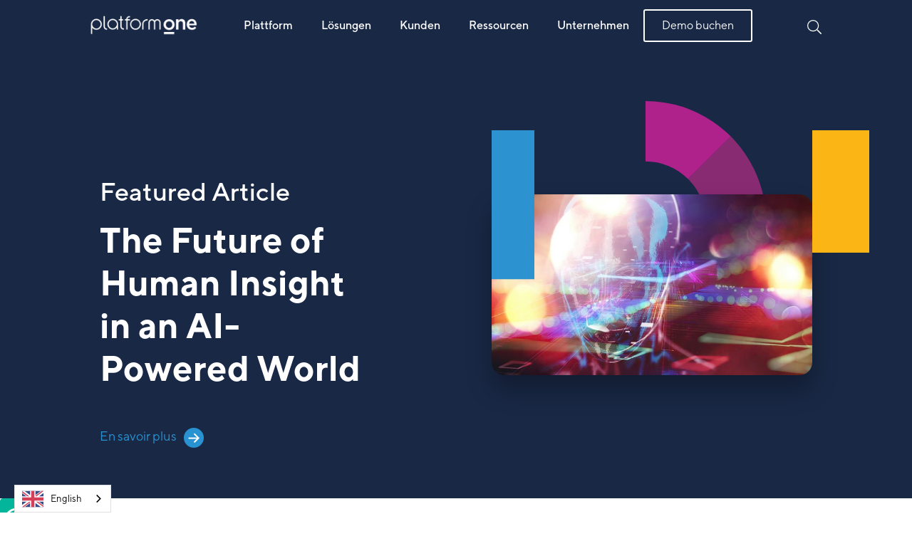

--- FILE ---
content_type: text/html; charset=utf-8
request_url: https://www.platform1.cx/de-eu/resources/blogs
body_size: 25894
content:
<!DOCTYPE html><!-- Last Published: Mon Nov 10 2025 23:58:22 GMT+0000 (Coordinated Universal Time) --><html data-wf-domain="www.platform1.cx" data-wf-page="64dd00a28df1fabe56d46605" data-wf-site="5f5f086095db0a36815dbde3"><head><meta charset="utf-8"/><title>Platform One | Blogs</title><meta content="Inspired by our people, clients, and the world around us, we share the latest Potentiate news and views on human experience, as well as expert opinion from our industry to keep you in the know." name="description"/><meta content="Platform One | Blogs" property="og:title"/><meta content="Inspired by our people, clients, and the world around us, we share the latest Potentiate news and views on human experience, as well as expert opinion from our industry to keep you in the know." property="og:description"/><meta content="Platform One | Blogs" property="twitter:title"/><meta content="Inspired by our people, clients, and the world around us, we share the latest Potentiate news and views on human experience, as well as expert opinion from our industry to keep you in the know." property="twitter:description"/><meta property="og:type" content="website"/><meta content="summary_large_image" name="twitter:card"/><meta content="width=device-width, initial-scale=1" name="viewport"/><meta content="7YrZRxRUWwy-m6ssbqXZPwjjMyRtK-yPk-Yu71ku2Nk" name="google-site-verification"/><link href="https://cdn.prod.website-files.com/5f5f086095db0a36815dbde3/css/potentiate-983fa2.webflow.shared.85daef74a.css" rel="stylesheet" type="text/css"/><link href="https://fonts.googleapis.com" rel="preconnect"/><link href="https://fonts.gstatic.com" rel="preconnect" crossorigin="anonymous"/><script src="https://ajax.googleapis.com/ajax/libs/webfont/1.6.26/webfont.js" type="text/javascript"></script><script type="text/javascript">WebFont.load({  google: {    families: ["Oswald:200,300,400,500,600,700"]  }});</script><script type="text/javascript">!function(o,c){var n=c.documentElement,t=" w-mod-";n.className+=t+"js",("ontouchstart"in o||o.DocumentTouch&&c instanceof DocumentTouch)&&(n.className+=t+"touch")}(window,document);</script><link href="https://cdn.prod.website-files.com/5f5f086095db0a36815dbde3/62cbc2d4aeebe9c1fe6aad2f_p1favicon.png" rel="shortcut icon" type="image/x-icon"/><link href="https://cdn.prod.website-files.com/5f5f086095db0a36815dbde3/62cbc2d02f1b0794abba836b_p1webclip.png" rel="apple-touch-icon"/><link href="https://www.platform1.cx/de-eu/resources/blogs" rel="canonical"/><script>
  var otherRegions = true;
  var intistitualPopup = true;
</script>
<!-- Google Tag Manager -->
<script>(function(w,d,s,l,i){w[l]=w[l]||[];w[l].push({'gtm.start':
new Date().getTime(),event:'gtm.js'});var f=d.getElementsByTagName(s)[0],
j=d.createElement(s),dl=l!='dataLayer'?'&l='+l:'';j.async=true;j.src=
'https://www.googletagmanager.com/gtm.js?id='+i+dl;f.parentNode.insertBefore(j,f);
})(window,document,'script','dataLayer','GTM-5GVZKN7');</script>
<!-- End Google Tag Manager -->
<!-- anti-flicker snippet (recommended)  -->
<style>.async-hide { opacity: 0 !important} </style>
<script>(function(a,s,y,n,c,h,i,d,e){s.className+=' '+y;h.start=1*new Date;
h.end=i=function(){s.className=s.className.replace(RegExp(' ?'+y),'')};
(a[n]=a[n]||[]).hide=h;setTimeout(function(){i();h.end=null},c);h.timeout=c;
})(window,document.documentElement,'async-hide','dataLayer',4000,
{'GTM-T9G4NVK':true});</script>
<!-- Google Tag Manager -->
<script>(function(w,d,s,l,i){w[l]=w[l]||[];w[l].push({'gtm.start':
new Date().getTime(),event:'gtm.js'});var f=d.getElementsByTagName(s)[0],
j=d.createElement(s),dl=l!='dataLayer'?'&l='+l:'';j.async=true;j.src=
'https://www.googletagmanager.com/gtm.js?id='+i+dl;f.parentNode.insertBefore(j,f);
})(window,document,'script','dataLayer','GTM-T9G4NVK');</script>
<!-- End Google Tag Manager -->

<!-- Global site tag (gtag.js) - Google Ads: 332761600 --> <script async src="https://www.googletagmanager.com/gtag/js?id=AW-332761600"></script> <script> window.dataLayer = window.dataLayer || []; function gtag(){dataLayer.push(arguments);} gtag('js', new Date()); gtag('config', 'AW-332761600'); </script>

<!--/*geotargetly redirection starts*/-->
<script>
(function(g,e,o,t,a,r,ge,tl,y,s){
g.getElementsByTagName(o)[0].insertAdjacentHTML('afterbegin','<style id="georedirect1623203234817style">body{opacity:0.0 !important;}</style>');
s=function(){g.getElementById('georedirect1623203234817style').innerHTML='body{opacity:1.0 !important;}';};
t=g.getElementsByTagName(o)[0];y=g.createElement(e);y.async=true;
y.src='https://g792337340.co/gr?id=-MbiRwBstErMTcZ42-s0&refurl='+g.referrer+'&winurl='+encodeURIComponent(window.location);
t.parentNode.insertBefore(y,t);y.onerror=function(){s()};
georedirect1623203234817loaded=function(redirect){var to=0;if(redirect){to=5000};
setTimeout(function(){s();},to)};
})(document,'script','head');
</script>
<!--/*geotargetly redirection ends*/-->

<!--/*JSCOOOKIE*/-->
<script src="https://cdn.jsdelivr.net/npm/js-cookie@2/src/js.cookie.min.js"></script>

<!--/*ELFSIGHT*/-->
<script src="https://apps.elfsight.com/p/platform.js" defer></script>

<script src="https://kit.fontawesome.com/8c36ccf6f3.js" crossorigin="anonymous" async></script>
<style>
	#navigation.scrolled {
      background: white;
      color: #192845;
      transition: 0.3s;
      border-color: rgba(0,0,0,0.05);
  	}
    #navigation.scrolled .header-logo {
      display: none;
    }
  	#navigation.scrolled .header-logo-dark {
      display: block;
    }
  	#navigation.scrolled .nav-link-text {
      color: #192845;
      transition: 0.3s;
  	}
  	#navigation.scrolled .nav-link {
      color: #192845;
      transition: 0.3s;
  	}
  	#navigation.scrolled .right-nav-icon {
      display: none;
  	}
  	#navigation.scrolled .right-nav-icon-dark {
      display: inline-block;
  	}
    #navigation.scrolled .navigation-button-white-outline {
      border-color: #192845;
      color: #192845;
    }
    @media screen and (max-width: 991px) {
      .nav-panel {
        top: 0 !important;
        height: auto !important;
      }
    }
  	.form-block-modal {
      max-height: 100vh;
      overflow: scroll;
  	}
  	@media screen and (max-width: 479px) {
      .form-block-modal {
        overflow: scroll;
        height: 100%;
      }
  	}
  #navigation .primary-nav a.nav-link.w--current::after {
    content: "";
    position: absolute;
    background: #ffffff;
    width: 100%;
    height: 4px;
    left: 0;
    bottom: -3px;
    transition: 0.2s ease;
}
  #navigation.scrolled .primary-nav a.nav-link.w--current::after {
  background: #0ab59a;
  }
</style>
<link rel="stylesheet" type="text/css" href="//cdn.jsdelivr.net/npm/slick-carousel@1.8.1/slick/slick.css"/>
<style>
  /* Slider */
  .slick-slide {
    margin: 0px 20px;
  }
  .slick-slide img {
    width: 100%;
  }
  .slick-slider
  {
    position: relative;
    display: block;
    box-sizing: border-box;
    -webkit-user-select: none;
    -moz-user-select: none;
    -ms-user-select: none;
    user-select: none;
    -webkit-touch-callout: none;
    -khtml-user-select: none;
    -ms-touch-action: pan-y;
    touch-action: pan-y;
    -webkit-tap-highlight-color: transparent;
  }
  .slick-list
  {
    position: relative;
    display: block;
    overflow: hidden;
    margin: 0;
    padding: 0;
  }
  .slick-list:focus
  {
    outline: none;
  }
  .slick-list.dragging
  {
    cursor: pointer;
    cursor: hand;
  }
  .slick-slider .slick-track,
  .slick-slider .slick-list
  {
    -webkit-transform: translate3d(0, 0, 0);
    -moz-transform: translate3d(0, 0, 0);
    -ms-transform: translate3d(0, 0, 0);
    -o-transform: translate3d(0, 0, 0);
    transform: translate3d(0, 0, 0);
  }
  .slick-track
  {
    position: relative;
    top: 0;
    left: 0;
    display: block;
  }
  .slick-track:before,
  .slick-track:after
  {
    display: table;
    content: '';
  }
  .slick-track:after
  {
    clear: both;
  }
  .slick-loading .slick-track
  {
    visibility: hidden;
  }
  .slick-slide
  {
    display: none;
    float: left;
    height: 100%;
    min-height: 1px;
  }
  [dir='rtl'] .slick-slide
  {
    float: right;
  }
  .slick-slide img
  {
    display: block;
  }
  .slick-slide.slick-loading img
  {
    display: none;
  }
  .slick-slide.dragging img
  {
    pointer-events: none;
  }
  .slick-initialized .slick-slide
  {
    display: block;
  }
  .slick-loading .slick-slide
  {
    visibility: hidden;
  }
  .slick-vertical .slick-slide
  {
    display: block;
    height: auto;
    border: 1px solid transparent;
  }
  .slick-arrow.slick-hidden {
    display: none;
  }
  .client-slider .slick-slide { 
    height: 80px;
    display: flex !important;
    justify-content: center;
    align-items: center;
  }
  .client-slider .slick-slide img {
    width: unset;
  }
  .client-slider .slick-slide {
    margin: 0px 40px;
  }
  #alerts {
  position: fixed;
  max-width: 620px;
  bottom: 40px;
  right: 40px;
  z-index: 10000;
  width: 100%;
  }

  .alert {
    width: 100%;
    max-width: calc(100% - 50px);
    padding: 16px 20px;
    background: rgb(246, 235, 214);
    border-radius: 5px; 
    margin-bottom: 20px;
	margin-left: auto;
  }

  .alert h3 {
    margin-top: 6px;
    font-size: 1.5em;
    font-weight: bold;
  }

  .alert .btn {
    border-radius: 3px;
    margin-top: 10px;
    display: inline-block;
    padding: 6px 15px;
    font-size: 0.9em;
    cursor: pointer;
  }

  .alert a {
    color: inherit;
  }
  
  .alert .btn.dismiss {
    padding-left: 0;
  }
  
  .alert .btn.dismiss:hover {
  	opacity: 0.7;
  }

  .alert .btn.btn-primary {
    color: white;
    background: black;
    margin-right: 25px;
  }
  .submit-button {
    display: inline-block;
    width: 30px;
    height: 40px;
    margin-top: 0;
    margin-left: -40px;
    background-color: transparent;
    background-image: url(https://global-uploads.webflow.com/5f5f086095db0a36815dbde3/5f78e11261ff182d4114111f_icon-arrow-blue-circle.svg);
    background-position: 50% 50%;
    background-size: contain;
    background-repeat: no-repeat;
    color: transparent;
  }
  .dark-blue-border {
    position: absolute;
    left: -7px;
    top: -7px;
    right: 0%;
    bottom: 0%;
    z-index: 0;
    width: 234px;
    height: 234px;
    background-image: url(https://cdn.prod.website-files.com/5f5f086095db0a36815dbde3/6114a5f68fac2d1e97decaa3_5fa63e46f0d432702e0f9d1d_blue%20border.svg);
    background-position: 50% 50%;
    background-size: contain;
    background-repeat: no-repeat;
  }
  .w-dyn-item:nth-of-type(4n + 2) > .team-member .dark-blue-border {
    background-image: url(https://cdn.prod.website-files.com/5f5f086095db0a36815dbde3/6114aa442993b2f1c067d830_5fa63e46f0d432702e0f9d1d_aqua%20border.svg);
  }
  .w-dyn-item:nth-of-type(4n + 3) > .team-member .dark-blue-border {
    background-image: url(https://cdn.prod.website-files.com/5f5f086095db0a36815dbde3/5fa63e4626e380f760f82e39_purple%20border.svg);
  }
  .w-dyn-item:nth-of-type(4n + 4) > .team-member .dark-blue-border {
    background-image: url(https://cdn.prod.website-files.com/5f5f086095db0a36815dbde3/5fa63e46fc6e353a64b69b12_red%20border.svg);
  }
</style>

<link rel="alternate" hreflang="en" href="https://www.platform1.cx">
<link rel="alternate" hreflang="fr" href="https://fr.platform1.cx">
<link rel="alternate" hreflang="de" href="https://de.platform1.cx">

    
<script type="text/javascript" src="https://cdn.weglot.com/weglot.min.js"></script>
<script>
    Weglot.initialize({
        api_key: 'wg_9b30738bf8436f8ab0f78d373050b02a4'
    });
</script>

<script id="6senseWebTag" src="https://j.6sc.co/j/42255e83-548f-4cb7-b87f-66ef994e3a62.js"></script>

<script type="text/javascript">
_linkedin_partner_id = "5986505";
window._linkedin_data_partner_ids = window._linkedin_data_partner_ids || [];
window._linkedin_data_partner_ids.push(_linkedin_partner_id);
</script><script type="text/javascript">
(function(l) {
if (!l){window.lintrk = function(a,b){window.lintrk.q.push([a,b])};
window.lintrk.q=[]}
var s = document.getElementsByTagName("script")[0];
var b = document.createElement("script");
b.type = "text/javascript";b.async = true;
b.src = "https://snap.licdn.com/li.lms-analytics/insight.min.js";
s.parentNode.insertBefore(b, s);})(window.lintrk);
</script>
<noscript>
<img height="1" width="1" style="display:none;" alt="" src="https://px.ads.linkedin.com/collect/?pid=5986505&fmt=gif" />
</noscript><script>
	otherRegions = false;
</script>
<style> 
.d-none-imp{
	display:none !important;
}
</style><script type="text/javascript">window.__WEBFLOW_CURRENCY_SETTINGS = {"currencyCode":"USD","symbol":"$","decimal":".","fractionDigits":2,"group":",","template":"{{wf {\"path\":\"symbol\",\"type\":\"PlainText\"} }} {{wf {\"path\":\"amount\",\"type\":\"CommercePrice\"} }} {{wf {\"path\":\"currencyCode\",\"type\":\"PlainText\"} }}","hideDecimalForWholeNumbers":false};</script></head><body data-w-id="5f96fb379fd7a1c806cc97cf"><div class="page-wrapper"><div data-collapse="medium" data-animation="default" data-duration="400" data-easing="ease" data-easing2="ease" role="banner" class="navbar-two w-nav"><div class="announcementbar w-dyn-list"><div class="empty-state-8 w-dyn-empty"></div></div><div id="navigation" class="nav-container nav-hidden"><div data-w-id="2bfaaa35-25ba-2943-b581-67d9273be031" class="nav-toggle"><div class="bar bar-1"></div><div class="bar"></div><div class="bar"></div></div><a href="/de-eu/home" id="header-logo-link" class="brand w-nav-brand"><img src="https://cdn.prod.website-files.com/5f5f086095db0a36815dbde3/62aacfa5775a5d38c1d53844_Platform%20One%20Monochrome.png" loading="lazy" alt="Potentiate Logo" sizes="100vw" srcset="https://cdn.prod.website-files.com/5f5f086095db0a36815dbde3/62aacfa5775a5d38c1d53844_Platform%20One%20Monochrome-p-500.png 500w, https://cdn.prod.website-files.com/5f5f086095db0a36815dbde3/62aacfa5775a5d38c1d53844_Platform%20One%20Monochrome-p-800.png 800w, https://cdn.prod.website-files.com/5f5f086095db0a36815dbde3/62aacfa5775a5d38c1d53844_Platform%20One%20Monochrome-p-1080.png 1080w, https://cdn.prod.website-files.com/5f5f086095db0a36815dbde3/62aacfa5775a5d38c1d53844_Platform%20One%20Monochrome-p-1600.png 1600w, https://cdn.prod.website-files.com/5f5f086095db0a36815dbde3/62aacfa5775a5d38c1d53844_Platform%20One%20Monochrome-p-2000.png 2000w, https://cdn.prod.website-files.com/5f5f086095db0a36815dbde3/62aacfa5775a5d38c1d53844_Platform%20One%20Monochrome-p-2600.png 2600w, https://cdn.prod.website-files.com/5f5f086095db0a36815dbde3/62aacfa5775a5d38c1d53844_Platform%20One%20Monochrome-p-3200.png 3200w, https://cdn.prod.website-files.com/5f5f086095db0a36815dbde3/62aacfa5775a5d38c1d53844_Platform%20One%20Monochrome.png 5153w" class="header-logo"/><img src="https://cdn.prod.website-files.com/5f5f086095db0a36815dbde3/62aacf15cc0789fd77dd4ef0_Platform%20One%20Logo.png" loading="lazy" alt="Potentiate Logo" sizes="(max-width: 479px) 100vw, (max-width: 1279px) 150px, (max-width: 1919px) 170px, 180px" srcset="https://cdn.prod.website-files.com/5f5f086095db0a36815dbde3/62aacf15cc0789fd77dd4ef0_Platform%20One%20Logo-p-500.png 500w, https://cdn.prod.website-files.com/5f5f086095db0a36815dbde3/62aacf15cc0789fd77dd4ef0_Platform%20One%20Logo-p-800.png 800w, https://cdn.prod.website-files.com/5f5f086095db0a36815dbde3/62aacf15cc0789fd77dd4ef0_Platform%20One%20Logo-p-1080.png 1080w, https://cdn.prod.website-files.com/5f5f086095db0a36815dbde3/62aacf15cc0789fd77dd4ef0_Platform%20One%20Logo-p-1600.png 1600w, https://cdn.prod.website-files.com/5f5f086095db0a36815dbde3/62aacf15cc0789fd77dd4ef0_Platform%20One%20Logo-p-2000.png 2000w, https://cdn.prod.website-files.com/5f5f086095db0a36815dbde3/62aacf15cc0789fd77dd4ef0_Platform%20One%20Logo-p-2600.png 2600w, https://cdn.prod.website-files.com/5f5f086095db0a36815dbde3/62aacf15cc0789fd77dd4ef0_Platform%20One%20Logo-p-3200.png 3200w, https://cdn.prod.website-files.com/5f5f086095db0a36815dbde3/62aacf15cc0789fd77dd4ef0_Platform%20One%20Logo.png 5428w" class="header-logo-dark"/></a><div class="contact-phone"><img src="https://cdn.prod.website-files.com/5f5f086095db0a36815dbde3/5f8e574c100ea99b6d304f8c_phone.svg" loading="lazy" alt="Phone Icon" class="image-170"/></div><div data-hover="false" data-delay="0" class="right-nav-icon-dropdown-mobile language-select w-dropdown"><div class="dropdown-toggle w-dropdown-toggle"><img src="https://cdn.prod.website-files.com/5f5f086095db0a36815dbde3/5f86891842ebdd0210d24cdf_globe-dark.svg" loading="lazy" alt="Language Icon" class="nav-icon-dark-new"/></div><nav class="dropdown-list region-dropdown w-dropdown-list"><div class="collection-list-wrapper-5 w-dyn-list"><div role="list" class="w-dyn-items"><div role="listitem" class="region-dropdown-item w-dyn-item"><div class="w-embed"><a class="dropdown-link region-dropdown-link w-dropdown-link" href="/de-eu/home" data-lang-code="de-eu">Deutsch</a></div></div><div role="listitem" class="region-dropdown-item w-dyn-item"><div class="w-embed"><a class="dropdown-link region-dropdown-link w-dropdown-link" href="/" data-lang-code="en-au">English</a></div></div><div role="listitem" class="region-dropdown-item w-dyn-item"><div class="w-embed"><a class="dropdown-link region-dropdown-link w-dropdown-link" href="/fr-eu/home" data-lang-code="fr-eu">Français</a></div></div></div></div></nav></div><div data-w-id="2bfaaa35-25ba-2943-b581-67d9273be045" class="primary-nav"><div data-w-id="2bfaaa35-25ba-2943-b581-67d9273be046" class="page-overlay"></div><div class="nav-link-wrapper"><div class="nav-link-block"><a href="/customers" class="nav-link">Plattform</a></div><div class="nav-link-block"><div class="nav-panel _1"><div class="nav-panel-content"><div class="flex-exp _3"><div class="panel-col _1"><div class="line"></div><div class="panel-top-row panel-header"><div class="mega-menu-heading">Unsere Lösungen</div></div><div class="panel-top-row panel-1-content"><div class="panel-row-100"><div class="text-block-53">Unsere Lösungen ermöglichen es Ihnen, außergewöhnliche menschliche Erfahrungen zu gestalten, bessere Produkte zu entwickeln und hochwertige Dienstleistungen anzubieten … alles über eine Plattform.</div><div><a data-w-id="5098355a-4862-c942-93c4-70757b38db00" href="#" class="nav-button w-inline-block"><div class="text-block-3">Demo Buchen</div><img src="https://cdn.prod.website-files.com/5f5f086095db0a36815dbde3/5f78e11278925b394443bfac_icon-black-arrow.svg" loading="lazy" alt="Button Arrow" class="nav-button-arrow"/></a></div></div></div></div></div><div class="flex-exp"><div class="panel-col"><div class="panel-top-row panel-header"><div class="mega-menu-heading">Solutions</div></div><div class="collection-list-submenu-2-col"><div class="nav-panel-link w-embed"><a href="/de-eu/solutions/customer-experience-management" class="mega-menu-link">Customer Experience</a></div><div class="nav-panel-link w-embed"><a href="/de-eu/solutions/employee-experience-management" class="mega-menu-link">Employee Experience</a></div><div class="nav-panel-link w-embed"><a href="/de-eu/solutions/insight-communities" class="mega-menu-link">Insight Communities</a></div><div class="nav-panel-link w-embed"><a href="/de-eu/solutions/research-solutions" class="mega-menu-link">Research Solutions</a></div></div></div></div><div class="flex-exp hide"><div class="panel-col"><div class="panel-top-row panel-header"><div class="mega-menu-heading">Industries</div></div><div class="collection-list-submenu-2-col"><div class="w-embed"><a href="/fr-eu/products" class="mega-menu-link">Human Experience Management</a></div><div class="w-embed"><a href="/fr-eu/product/hx-connect" class="mega-menu-link">Customer Experience Management</a></div><div class="w-embed"><a href="/fr-eu/product/hx-community" class="mega-menu-link">Community Management</a></div><div class="w-embed"><a href="/fr-eu/product/hx-engage" class="mega-menu-link">Employee Experience Management</a></div><div class="w-embed"><a href="/fr-eu/product/hx-connect" class="mega-menu-link">Knowledge Management</a></div><div class="w-embed"><a href="/fr-eu/product/hx-one" class="mega-menu-link">Data Visualisation &amp; Integration</a></div></div></div></div></div></div><a href="#" data-w-id="2bfaaa35-25ba-2943-b581-67d9273be050" class="nav-link">Lösungen</a></div><div class="nav-link-block"><a href="/customers" class="nav-link">Kunden</a></div><div class="nav-link-block d-none d-none-imp"><a href="#" data-w-id="2bfaaa35-25ba-2943-b581-67d9273be056" class="nav-link">Products</a></div><div class="nav-link-block"><a href="#" data-w-id="2bfaaa35-25ba-2943-b581-67d9273be05b" class="nav-link">Ressourcen</a><div class="nav-panel _3"><div class="nav-panel-content"><div class="flex-exp _3"><div class="panel-col _1"><div class="line"></div><div class="panel-top-row panel-header"><div class="mega-menu-heading">Ressourcen</div></div><div class="panel-top-row panel-1-content"><div class="panel-row-100"><div class="text-block-53">Inspiriert  von unseren Mitarbeitern, Kunden und der Welt um uns herum, teilen wir  die neuesten Platform One Nachrichten und  Ansichten zum Thema Human Experience sowie Expertenmeinungen aus der Branche, um Sie auf dem Laufenden zu halten.</div><div><a data-w-id="6a9d1580-5d2a-582a-e9b9-494e3248c743" href="#" class="nav-button w-inline-block"><div class="text-block-3">Demo Buchen</div><img src="https://cdn.prod.website-files.com/5f5f086095db0a36815dbde3/5f78e11278925b394443bfac_icon-black-arrow.svg" loading="lazy" alt="Button Arrow" class="nav-button-arrow"/></a></div></div></div></div></div><div class="flex-exp"><div class="panel-col"><div class="panel-top-row panel-header"><div class="mega-menu-heading">Ressourcen</div></div><div class="collection-list-submenu-2-col"><div class="nav-panel-link w-embed"><a href="/de-eu/resources/blogs" class="mega-menu-link">Blogs</a></div><div class="nav-panel-link w-embed"><a href="/de-eu/resources/webinars" class="mega-menu-link">Webinaire</a></div><div class="nav-panel-link w-embed"><a href="/de-eu/resources/press-releases" class="mega-menu-link">Pressemitteilungen</a></div><div class="nav-panel-link w-embed"><a href="/de-eu/resources/podcasts" class="mega-menu-link">Podcasts</a></div><div class="nav-panel-link w-embed"><a href="/de-eu/resources/training-series" class="mega-menu-link">Schulungsreihen</a></div><div class="nav-panel-link w-embed"><a href="/de-eu/resources/whitepapers" class="mega-menu-link">Whitepapers</a></div></div></div></div><div class="flex-exp"></div></div></div></div><div class="nav-link-block"><a href="#" data-w-id="2bfaaa35-25ba-2943-b581-67d9273be060" class="nav-link">Unternehmen</a><div class="nav-panel _4"><div class="nav-panel-content"><div class="flex-exp _3"><div class="panel-col _1"><div class="line"></div><div class="panel-top-row panel-header"><div class="mega-menu-heading">Unser Unternehmen</div></div><div class="panel-top-row panel-1-content"><div class="panel-row-100"><div class="text-block-53">Außergewöhnliche  persönliche Erfahrungen stehen im Mittelpunkt unseres Handelns. Wenn Sie mit uns zusammenarbeiten, finden wir für Ihr Anliegen die beste Lösung.</div><div><a data-w-id="892a400d-92f2-12a0-5b61-80aa6a671c59" href="#" class="nav-button w-inline-block"><div class="text-block-3">Demo Buchen</div><img src="https://cdn.prod.website-files.com/5f5f086095db0a36815dbde3/5f78e11278925b394443bfac_icon-black-arrow.svg" loading="lazy" alt="Button Arrow" class="nav-button-arrow"/></a></div></div></div></div></div><div class="flex-exp"><div class="panel-col"><div class="panel-top-row panel-header"><div class="mega-menu-heading">Unternehmen</div></div><div class="collection-list-submenu-2-col"><div class="nav-panel-link w-embed"><a href="/de-eu/about" class="mega-menu-link">Über Platform One</a></div><div class="nav-panel-link w-embed"><a href="/de-eu/about?tab=leadership" class="mega-menu-link">Management</a></div><div class="nav-panel-link w-embed"><a href="/de-eu/life" class="mega-menu-link">Leben bei Platform One</a></div><div class="nav-panel-link w-embed"><a href="/careers?microsite=de-eu" class="mega-menu-link">Karriere</a></div></div></div></div><div class="flex-exp"><div class="panel-col"><div class="panel-top-row panel-header"><div class="mega-menu-heading">Kontakt</div></div><div class="collection-list-submenu-2-col"><div class="nav-panel-link w-embed"><a href="/de-eu/contact" class="mega-menu-link">Anfrage/Support</a></div></div></div></div></div></div></div><div class="nav-link-block"><a href="#" data-jot-action="Book a Demo" class="navigation-button-white-outline">Demo buchen</a></div></div><div data-w-id="2bfaaa35-25ba-2943-b581-67d9273be067" class="nav-panel-wrapper"></div></div><nav role="navigation" id="rightNav" class="right-nav w-nav-menu"><div data-hover="false" data-delay="0" class="right-nav-icon-dropdown language-select w-dropdown"><nav class="dropdown-list region-dropdown w-dropdown-list"><div class="collection-list-wrapper-5 w-dyn-list"><div role="list" class="w-dyn-items"><div role="listitem" class="region-dropdown-item w-dyn-item"><div class="w-embed"><a class="dropdown-link region-dropdown-link w-dropdown-link" href="/" data-lang-code="en-au">English</a></div></div><div role="listitem" class="region-dropdown-item w-dyn-item"><div class="w-embed"><a class="dropdown-link region-dropdown-link w-dropdown-link" href="/de-eu/home" data-lang-code="de-eu">Deutsch</a></div></div><div role="listitem" class="region-dropdown-item w-dyn-item"><div class="w-embed"><a class="dropdown-link region-dropdown-link w-dropdown-link" href="/fr-eu/home" data-lang-code="fr-eu">Français</a></div></div></div></div></nav></div><div data-w-id="2bfaaa35-25ba-2943-b581-67d9273be06a" class="div-block-45"><img src="https://cdn.prod.website-files.com/5f5f086095db0a36815dbde3/5f868a18f9a6a101cdfc8044_search-dark.svg" loading="lazy" data-w-id="2bfaaa35-25ba-2943-b581-67d9273be06b" alt="Search Icon (Dark)" class="right-nav-icon-dark"/><img src="https://cdn.prod.website-files.com/5f5f086095db0a36815dbde3/5f78e11238b72c3d8bd8cdba_icon-header-search.svg" loading="lazy" data-w-id="2bfaaa35-25ba-2943-b581-67d9273be06c" alt="" class="right-nav-icon"/><form action="/search" class="nav-search w-clearfix w-form"><input class="search-input w-input" maxlength="256" name="query" placeholder="Search…" type="search" id="search" required=""/><img src="https://cdn.prod.website-files.com/5f5f086095db0a36815dbde3/5faa7ed25086b5c18c6595bd_Gruppe%202897.svg" loading="lazy" data-w-id="2bfaaa35-25ba-2943-b581-67d9273be06f" alt="Close Icon" class="image-164"/><div class="search-icon-blogs-2"></div><input type="submit" class="search-button w-button" value="Search"/></form></div></nav></div><div class="cookies-consent w-embed"><!-- COOKIES CONSENT -->
<div class="elfsight-app-c23f6e83-d38a-4602-ba02-067c2be9f668"></div></div><div class="d-none w-embed"><style>
		.white-navbar-wrapper #navigation {
      background: white;
      color: #192845;
      transition: 0.3s;
      border-color: rgba(0,0,0,0.05);
  	}
  	.white-navbar-wrapper #navigation .nav-link-text {
      color: #192845;
  	}
  	.white-navbar-wrapper #navigation .nav-link {
      color: #192845;
  	}
    .white-navbar-wrapper #navigation .navigation-button-white-outline {
      border-color: #192845;
      color: #192845;
    }
    .white-navbar-wrapper #navigation .right-nav-icon-dark, .white-navbar-wrapper #navigation img.header-logo-dark {
    	display: inline-block !important;
    }
    .white-navbar-wrapper #navigation .right-nav-icon, .white-navbar-wrapper #navigation img.header-logo {
    	display: none !important;
    }
</style></div></div><div class="hero-blogs"><div class="w-dyn-list"><div role="list" class="w-dyn-items"><div role="listitem" class="w-dyn-item"><div class="hero-container-blogs"><div class="hero-column-left"><div class="featured-resource-content"><h3 class="hero-subtitle">Featured Article</h3><h1 class="hero-heading">The Future of Human Insight in an AI-Powered World </h1><p class="hero-paragraph w-dyn-bind-empty"></p><a href="/blog/the-future-of-human-insight-in-an-ai-powered-world" class="learn-more w-inline-block"><div class="learn-more-link">En savoir plus</div><img src="https://cdn.prod.website-files.com/5f5f086095db0a36815dbde3/5f78e11261ff182d4114111f_icon-arrow-blue-circle.svg" loading="lazy" alt="Blue Arrow"/></a></div></div><div class="hero-column-right"><div class="hero-image-wrapper-blog"><img src="https://cdn.prod.website-files.com/5f5f086095db0a36815dbde3/5f7a762519656d7842ed2bef_primary-cta-module-parallax-shape4.svg" loading="lazy" data-w-id="4928f3d2-7405-e839-0ad7-c4781519752b" alt="" class="image-120"/><img src="https://cdn.prod.website-files.com/5f5f086095db0a36815dbde3/5f9bcd41566eba08da8045f0_Pfad%202131.svg" loading="lazy" data-w-id="5e543d4c-282c-8de1-cabf-3d84961aefae" alt="" class="image-121"/><img src="https://cdn.prod.website-files.com/5f5f0b64df8598481b1a73b0/690c3967d568301d287395f7_iStock-1498167004.jpg" loading="lazy" alt="" sizes="(max-width: 767px) 100vw, (max-width: 1439px) 600px, (max-width: 1919px) 44vw, 840px" srcset="https://cdn.prod.website-files.com/5f5f0b64df8598481b1a73b0/690c3967d568301d287395f7_iStock-1498167004-p-500.jpg 500w, https://cdn.prod.website-files.com/5f5f0b64df8598481b1a73b0/690c3967d568301d287395f7_iStock-1498167004-p-800.jpg 800w, https://cdn.prod.website-files.com/5f5f0b64df8598481b1a73b0/690c3967d568301d287395f7_iStock-1498167004-p-1080.jpg 1080w, https://cdn.prod.website-files.com/5f5f0b64df8598481b1a73b0/690c3967d568301d287395f7_iStock-1498167004-p-1600.jpg 1600w, https://cdn.prod.website-files.com/5f5f0b64df8598481b1a73b0/690c3967d568301d287395f7_iStock-1498167004-p-2000.jpg 2000w, https://cdn.prod.website-files.com/5f5f0b64df8598481b1a73b0/690c3967d568301d287395f7_iStock-1498167004.jpg 2309w" class="resource-hero-image"/><img src="https://cdn.prod.website-files.com/5f5f086095db0a36815dbde3/5f9bcd41c52d296fcb135a2d_Rechteck%20241.svg" loading="lazy" data-w-id="7e35ee68-42c7-a1ea-2ca8-9482245f6a62" alt="" class="image-122"/></div></div></div></div></div></div></div><a data-jot-action="Contact" href="#" class="contact-us-link w-inline-block"><img src="https://cdn.prod.website-files.com/5f5f086095db0a36815dbde3/5f9f3f0a9508b6525dd3f63e_Contact-Us.svg" loading="lazy" width="35" alt=""/></a><a data-jot-action="Contact" href="#" class="contact-us-link w-inline-block"><img src="https://cdn.prod.website-files.com/5f5f086095db0a36815dbde3/60efc7d613f75e0457cb045a_contact-us-german.svg" loading="lazy" width="35" alt=""/></a><div class="section-informative"><img src="https://cdn.prod.website-files.com/5f5f086095db0a36815dbde3/5f969dcf2e105d4cc4c74360_informative%20bg.svg" loading="lazy" alt="Background" class="background-informative-2"/><div class="container"><div class="informative-wrapper"><h2 class="heading-2-dark text-center">Ressourcen</h2><p class="paragraph-informative">Inspiriert von unseren Mitarbeitern, Kunden und der Welt um uns herum teilen wir die neuesten Nachrichten und Ansichten von Potentiate über menschliche Erfahrungen sowie Expertenmeinungen aus unserer Branche, um Sie auf dem Laufenden zu halten.</p><a href="#" class="learn-more w-inline-block"><div class="learn-more-link">Erfahren Sie mehr</div><img src="https://cdn.prod.website-files.com/5f5f086095db0a36815dbde3/5f78e11261ff182d4114111f_icon-arrow-blue-circle.svg" loading="lazy" alt="Blue Arrow"/></a></div></div></div><div id="articles" class="section"><div class="container"><div class="resources-navigation-grid"><a id="w-node-_17ebbd9c-be34-ef66-fef3-5ab3ab72aecb-56d46605" href="/resources/blogs#articles" class="w-inline-block"><div class="category-card tab current"><div class="resource-nav-blogs w-embed"><svg xmlns="http://www.w3.org/2000/svg" viewBox="0 0 52.96 52.96"><path d="M49.87,0H3.09A3.09,3.09,0,0,0,0,3.09V49.87A3.1,3.1,0,0,0,3.09,53H49.87A3.1,3.1,0,0,0,53,49.87V3.09A3.1,3.1,0,0,0,49.87,0ZM49.7,11.7H3.25V3.26H49.7ZM3.25,15H49.7V49.7H3.25Z" style="fill:currentColor"/><path d="M45.19,9.83a2.36,2.36,0,1,0-2.36-2.36A2.36,2.36,0,0,0,45.19,9.83Z" style="fill:currentColor"/><path d="M38.81,9.83a2.36,2.36,0,1,0-2.36-2.36A2.36,2.36,0,0,0,38.81,9.83Z" style="fill:currentColor"/><path d="M32.42,9.83a2.36,2.36,0,1,0-2.36-2.36A2.36,2.36,0,0,0,32.42,9.83Z" style="fill:currentColor"/><path d="M7.77,34h14a1.56,1.56,0,0,0,1.52-1.57V18.79a1.56,1.56,0,0,0-1.52-1.57h-14a1.56,1.56,0,0,0-1.52,1.57V32.45A1.56,1.56,0,0,0,7.77,34ZM20.26,20.36V30.88h-11V20.36Z" style="fill:currentColor"/><path d="M45,30.59H28.31a1.74,1.74,0,0,0-1.74,1.74h0a1.74,1.74,0,0,0,1.74,1.73H45a1.74,1.74,0,0,0,1.74-1.73h0A1.74,1.74,0,0,0,45,30.59Z" style="fill:currentColor"/><path d="M45,37.17H7.84A1.74,1.74,0,0,0,6.1,38.9h0a1.74,1.74,0,0,0,1.74,1.74H45a1.74,1.74,0,0,0,1.73-1.73h0A1.74,1.74,0,0,0,45,37.17Z" style="fill:currentColor"/><path d="M45,43.75H7.84A1.74,1.74,0,0,0,6.1,45.48h0a1.74,1.74,0,0,0,1.74,1.74H45a1.74,1.74,0,0,0,1.73-1.74h0A1.74,1.74,0,0,0,45,43.75Z" style="fill:currentColor"/><path d="M45,24H28.31a1.74,1.74,0,0,0-1.74,1.74h0a1.74,1.74,0,0,0,1.74,1.73H45a1.74,1.74,0,0,0,1.74-1.73h0A1.74,1.74,0,0,0,45,24Z" style="fill:currentColor"/><path d="M45,17.43H28.31a1.74,1.74,0,0,0-1.74,1.74h0a1.73,1.73,0,0,0,1.74,1.73H45a1.73,1.73,0,0,0,1.74-1.73h0A1.74,1.74,0,0,0,45,17.43Z" style="fill:currentColor"/></svg></div><div class="category-title">Blogs</div></div></a><link rel="prefetch" href="/resources/blogs#articles"/><a id="w-node-_17ebbd9c-be34-ef66-fef3-5ab3ab72aed0-56d46605" href="/resources/webinars#articles" class="w-inline-block"><div class="category-card tab"><div class="resource-nav-webinar w-embed"><svg xmlns="http://www.w3.org/2000/svg" viewBox="0 0 59.67 47.1"><path d="M54.37,39.11H5.3a1.5,1.5,0,0,1-1.5-1.5V3.55A3.55,3.55,0,0,1,7.35,0h45a3.55,3.55,0,0,1,3.55,3.55V37.61A1.5,1.5,0,0,1,54.37,39.11Zm-47.57-3H52.87V3.55A.55.55,0,0,0,52.32,3h-45a.55.55,0,0,0-.55.55Z" style="fill:currentColor"/><path d="M29.83,31.91A12.36,12.36,0,1,1,42.19,19.56,12.36,12.36,0,0,1,29.83,31.91Zm0-21.71a9.36,9.36,0,1,0,9.36,9.36A9.37,9.37,0,0,0,29.83,10.2Z" style="fill:currentColor"/><path d="M28.43,25.5a2.33,2.33,0,0,1-2.32-2.3h0V16.06a2.26,2.26,0,0,1,.68-1.63,2.3,2.3,0,0,1,1.64-.68h0a2.3,2.3,0,0,1,1.4.48l5.09,3.9a2.3,2.3,0,0,1,.43,3.24,2.37,2.37,0,0,1-.6.54l-5.09,3.23A2.31,2.31,0,0,1,28.43,25.5Zm-.37-2.89h0Zm1.05-5.15v4.48l3.2-2Z" style="fill:currentColor"/><path d="M54.77,47.1H4.9A4.91,4.91,0,0,1,0,42.19V37.61a1.5,1.5,0,0,1,1.5-1.5H58.17a1.5,1.5,0,0,1,1.5,1.5v4.58A4.91,4.91,0,0,1,54.77,47.1ZM3,39.11v3.08A1.91,1.91,0,0,0,4.9,44.1H54.77a1.91,1.91,0,0,0,1.9-1.91V39.11Z" style="fill:currentColor"/><path d="M35.07,43.1H29.51a1.5,1.5,0,1,1,0-3h4.57l1.16-2.74A1.5,1.5,0,1,1,38,38.53l-1.55,3.66A1.5,1.5,0,0,1,35.07,43.1Z" style="fill:currentColor"/><path d="M30.16,43.1H24.6a1.49,1.49,0,0,1-1.38-.91l-1.56-3.66a1.5,1.5,0,1,1,2.76-1.17l1.17,2.74h4.57a1.5,1.5,0,1,1,0,3Z" style="fill:currentColor"/></svg></div><div class="category-title">Webinare</div></div></a><link rel="prefetch" href="/resources/webinars#articles"/><a id="w-node-_17ebbd9c-be34-ef66-fef3-5ab3ab72aed5-56d46605" href="/resources/press#articles" class="w-inline-block"><div class="category-card tab"><div class="resource-nav-press-release w-embed"><svg xmlns="http://www.w3.org/2000/svg" viewBox="0 0 64.13 42.75"><g style="isolation:isolate"><g style="isolation:isolate"><path d="M64.12,2.67V40.08a2.67,2.67,0,0,1-2.67,2.67H5.34A5.34,5.34,0,0,1,0,37.41V6.23A2.68,2.68,0,0,1,2.67,3.56H7.12V2.67A2.68,2.68,0,0,1,9.8,0H61.45A2.67,2.67,0,0,1,64.12,2.67ZM5.34,39.19a1.78,1.78,0,0,0,1.78-1.78V7.12H3.56V37.41A1.78,1.78,0,0,0,5.34,39.19ZM60.56,3.56H10.69V37.41h0a6.4,6.4,0,0,1-.31,1.78H60.56ZM14.25,27.16V8.46a1.34,1.34,0,0,1,1.34-1.34h18.7a1.33,1.33,0,0,1,1.33,1.34v18.7a1.33,1.33,0,0,1-1.33,1.34H15.59A1.34,1.34,0,0,1,14.25,27.16Zm0,6.24a1.34,1.34,0,0,1,1.34-1.34h18.7a1.33,1.33,0,0,1,1.33,1.34v.89a1.33,1.33,0,0,1-1.33,1.34H15.59a1.34,1.34,0,0,1-1.34-1.34Zm3.56-8.46H32.06V10.69H17.81ZM39.19,12a1.34,1.34,0,0,1,1.33-1.33H55.66A1.34,1.34,0,0,1,57,12v.89a1.34,1.34,0,0,1-1.34,1.34H40.52a1.34,1.34,0,0,1-1.33-1.34Zm0,7.13a1.34,1.34,0,0,1,1.33-1.34H55.66A1.34,1.34,0,0,1,57,19.15V20a1.34,1.34,0,0,1-1.34,1.34H40.52A1.34,1.34,0,0,1,39.19,20Zm0,7.12a1.34,1.34,0,0,1,1.33-1.33H55.66A1.34,1.34,0,0,1,57,26.27v.89a1.34,1.34,0,0,1-1.34,1.34H40.52a1.34,1.34,0,0,1-1.33-1.34Zm0,7.13a1.34,1.34,0,0,1,1.33-1.34H55.66A1.34,1.34,0,0,1,57,33.4v.89a1.34,1.34,0,0,1-1.34,1.34H40.52a1.34,1.34,0,0,1-1.33-1.34Z" style="fill:currentColor"/></g></g></svg></div><div class="category-title">Pressemitteilungen</div></div></a><link rel="prefetch" href="/resources/press#articles"/><a id="w-node-_17ebbd9c-be34-ef66-fef3-5ab3ab72aeda-56d46605" href="/resources/podcasts#articles" class="w-inline-block"><div class="category-card tab"><div class="resource-nav-podcast w-embed"><svg xmlns="http://www.w3.org/2000/svg" viewBox="0 0 49.88 57"><g style="isolation:isolate"><g style="isolation:isolate"><path d="M49.88,24.94a25,25,0,0,1-12,21.32.67.67,0,0,1-1-.67c.13-1,.25-2,.34-2.9a.74.74,0,0,1,.28-.47,21.38,21.38,0,1,0-25.14,0,.73.73,0,0,1,.27.47c.09.93.21,1.91.35,2.9a.67.67,0,0,1-1,.67,24.94,24.94,0,1,1,37.9-21.32ZM35.06,33.09a.65.65,0,0,1,0-.83,12.47,12.47,0,1,0-20.18,0,.66.66,0,0,1,0,.83,10.65,10.65,0,0,0-1.24,1.8.67.67,0,0,1-1.11.12,16,16,0,1,1,24.94,0,.68.68,0,0,1-1.12-.11A10.6,10.6,0,0,0,35.06,33.09Zm-10.12-1a7.13,7.13,0,1,1,7.12-7.12A7.13,7.13,0,0,1,24.94,32.06Zm4.83,22.33C29.2,56.51,27,57,24.94,57s-4.27-.49-4.84-2.61a81.09,81.09,0,0,1-2.29-14.78c0-3.92,3.47-4.88,7.13-4.88s7.12,1,7.12,4.88A81,81,0,0,1,29.77,54.39Zm-4.83-33a3.56,3.56,0,1,0,3.56,3.56A3.56,3.56,0,0,0,24.94,21.38ZM21.38,39.61a78.87,78.87,0,0,0,2.11,13.66,6.27,6.27,0,0,0,2.89,0A78.91,78.91,0,0,0,28.5,39.61C28.5,37.79,21.38,37.79,21.38,39.61Z" style="fill:currentColor"/></g></g></svg></div><div class="category-title">Podcasts</div></div></a><link rel="prefetch" href="/resources/podcasts#articles"/><a id="w-node-_17ebbd9c-be34-ef66-fef3-5ab3ab72aedf-56d46605" href="/resources/whitepapers" class="w-inline-block"><div class="category-card tab"><div class="resource-nav-training w-embed"><svg xmlns="http://www.w3.org/2000/svg" viewBox="0 0 71.25 67.31"><path d="M64.49,8.07,57,57a3.74,3.74,0,0,1-5.13,2.89L37.05,53.73l-7.12,8.65A3.75,3.75,0,0,1,23.29,60V48L6.86,41.25a3.75,3.75,0,0,1-.44-6.72L58.92,4.25A3.75,3.75,0,0,1,64.49,8.07Zm-3.7-.57L8.29,37.79l13.3,5.48,29.92-25.5a.7.7,0,0,1,1,1L29.13,46.39l24.16,10ZM33.43,52.23,27,49.59V60Z" style="fill:currentColor"/></svg></div><div class="category-title">Whitepapers</div></div></a><link rel="prefetch" href="/resources/whitepapers"/></div><div class="searchbar-wrapper"><div id="w-node-_89864f55-f6ba-a48c-0ce6-108bfc0c1088-56d46605" class="form-block w-form"><form id="search-form" name="wf-form-Search-Form" data-name="Search-Form" method="get" class="search-parent w-clearfix" data-wf-page-id="64dd00a28df1fabe56d46605" data-wf-element-id="89864f55-f6ba-a48c-0ce6-108bfc0c1089"><input class="text-field-2 w-input" maxlength="256" name="search-5" filter-by="*" data-name="Search 5" placeholder="Filter by search" type="text" id="search"/><div class="search-icon"></div></form><div class="w-form-done"><div>Thank you! Your submission has been received!</div></div><div class="w-form-fail"><div>Oops! Something went wrong while submitting the form.</div></div></div><div class="filters-group select-category"><div class="filter-form-select w-form"><form id="email-form-2" name="email-form-2" data-name="Email Form 2" method="get" class="form" data-wf-page-id="64dd00a28df1fabe56d46605" data-wf-element-id="89864f55-f6ba-a48c-0ce6-108bfc0c1094"><select id="CMS-Select-7" name="CMS-Select-7" data-name="CMS Select 7" filter-by="*" class="select w-select"><option value="">Select one...</option><option value="Customer Experience">Customer Experience</option><option value="Employee Experience">Employee Experience</option><option value="Product Innovation">Product Innovation</option><option value="Customer Insights">Customer Insights</option><option value="Data Visualisation">Data Visualisation</option><option value="Research">Research</option><option value="Community">Community</option><option value="Potentiate">Potentiate</option></select></form><div class="w-form-done"><div>Thank you! Your submission has been received!</div></div><div class="w-form-fail"><div>Oops! Something went wrong while submitting the form.</div></div></div></div><div class="filters-group select-test"><div class="filter-form-select w-form"><form id="email-form-2" name="email-form-2" data-name="Email Form 2" method="get" class="form" data-wf-page-id="64dd00a28df1fabe56d46605" data-wf-element-id="89864f55-f6ba-a48c-0ce6-108bfc0c109e"><select id="CMS-Select-2" name="CMS-Select-2" data-name="CMS Select 2" filter-by="*" class="select w-select"><option value="">Select one...</option><option value="Blue">Blue color</option><option value="Red">Red color</option><option value="2019">2019</option><option value="CMS False">CMS False</option><option value="Development">Development</option></select></form><div class="w-form-done"><div>Thank you! Your submission has been received!</div></div><div class="w-form-fail"><div>Oops! Something went wrong while submitting the form.</div></div></div></div><div class="filters-group select-test"><div class="filter-form-select w-form"><form id="email-form-2" name="email-form-2" data-name="Email Form 2" method="get" class="form" data-wf-page-id="64dd00a28df1fabe56d46605" data-wf-element-id="89864f55-f6ba-a48c-0ce6-108bfc0c10a8"><select id="CMS-Select-3" name="CMS-Select-3" data-name="CMS Select 3" filter-by="*" class="select w-select"><option value="">Select one...</option><option value="Blue">Blue color</option><option value="Red">Red color</option><option value="2019">2019</option><option value="CMS False">CMS False</option><option value="Development">Development</option></select></form><div class="w-form-done"><div>Thank you! Your submission has been received!</div></div><div class="w-form-fail"><div>Oops! Something went wrong while submitting the form.</div></div></div></div></div><div class="featured-items-wrapper"><h4 class="featured-heading">Featured Blog Articles</h4><div class="featured-collection-wrapper"><div class="_w-100 w-dyn-list"><div class="default-empty-state w-dyn-empty"><div><div class="empty-state-overlay">No items found.</div><div><div class="_w-50 d-inline-block"><div class="featured-blog-card h-100"><div class="image-skeleton h-100 _w-100 d-none"></div><div class="_w-50 mr-20 w-embed"><div style="width: 100%; height: 100%; background: #eaeaea; border-radius: 5px; margin-right: 10px;"></div></div><div class="featured-blog-content"><div class="blog-information-featured"><div class="w-embed"><div style="background-color: #f5f6f7;width: 40%;height: 20px;border-radius: 5px;margin-bottom: 10px;"></div>
<div style="background-color: #eaeaea;width: 80%; height: 40px; border-radius: 5px;margin-bottom: 20px;"></div>
<div style="background-color: #f5f6f7;width: 100%;height: 100px;border-radius: 5px;"></div></div></div></div></div></div></div></div></div></div></div></div><div class="items-wrapper"><div class="search-results">Search Results</div><div class="collection-list-filter w-dyn-list"><div class="default-empty-state w-dyn-empty"><div><div class="empty-state-overlay">No items found.</div><div class="_w-100"><div class="w-embed"><div style="width: 23%; margin-right: 2%; display: inline-block;">
<div style="width: 100%;height: 200px;background: #eaeaea;border-radius: 5px;margin-right: 10px; margin-bottom: 15px;"></div>
<div style="width: 80%;height: 30px;background: #eaeaea;border-radius: 5px;margin-right: 5px; margin-bottom: 15px;"></div>
<div style="width: 40%;height: 30px;background: #eaeaea;border-radius: 5px;margin-right: 5px; margin-bottom: 15px;"></div>
</div>
<div style="width: 23%; margin-right: 2%; display: inline-block;">
<div style="width: 100%;height: 200px;background: #eaeaea;border-radius: 5px;margin-right: 10px; margin-bottom: 15px;"></div>
<div style="width: 80%;height: 30px;background: #eaeaea;border-radius: 5px;margin-right: 5px; margin-bottom: 15px;"></div>
<div style="width: 40%;height: 30px;background: #eaeaea;border-radius: 5px;margin-right: 5px; margin-bottom: 15px;"></div>
</div>
<div style="width: 23%; margin-right: 2%; display: inline-block;">
<div style="width: 100%;height: 200px;background: #eaeaea;border-radius: 5px;margin-right: 10px; margin-bottom: 15px;"></div>
<div style="width: 80%;height: 30px;background: #eaeaea;border-radius: 5px;margin-right: 5px; margin-bottom: 15px;"></div>
<div style="width: 40%;height: 30px;background: #eaeaea;border-radius: 5px;margin-right: 5px; margin-bottom: 15px;"></div>
</div>
<div style="width: 23%; display: inline-block;">
<div style="width: 100%;height: 200px;background: #eaeaea;border-radius: 5px;margin-right: 10px; margin-bottom: 15px;"></div>
<div style="width: 80%;height: 30px;background: #eaeaea;border-radius: 5px;margin-right: 5px; margin-bottom: 15px;"></div>
<div style="width: 40%;height: 30px;background: #eaeaea;border-radius: 5px;margin-right: 5px; margin-bottom: 15px;"></div>
</div></div></div></div></div></div></div></div></div><div class="section-social-feed tablet-blue-bg"><img src="https://cdn.prod.website-files.com/5f5f086095db0a36815dbde3/5f9be5541557617fec2a61fb_Gruppe%202973.svg" loading="lazy" alt="" class="background-socials-big-blue"/><div class="container"><h2 class="social-media-feed-headline-2">Soziale Medien</h2><div class="social-media-feed"><div class="w-embed"><div class="elfsight-app-a4bfc272-bee7-4271-8b17-2779acaed721"></div></div></div></div></div><div class="footer"><div id="register-modal" class="register-modal"><div id="register-form" class="form-block-modal w-form"><form id="wf-form-register-form" name="wf-form-register-form" data-name="register-form" method="post" action="#" class="pop-up-form" data-wf-page-id="64dd00a28df1fabe56d46605" data-wf-element-id="620a117d-bdc6-f26b-ceb2-6c21c4a293bf"><h2 class="form-heading-2">Register</h2><div class="register-form-grid"><input class="text-field-4 w-input" maxlength="256" name="lead[first_name]" data-name="lead[first_name]" placeholder="First name" type="text" id="lead[first_name]-44" required=""/><input class="text-field-4 w-input" maxlength="256" name="lead[last_name]" data-name="lead[last_name]" placeholder="Last name" type="text" id="lead[last_name]-44" required=""/><input class="text-field-4 w-node-_620a117d-bdc6-f26b-ceb2-6c21c4a293c5-c4a293bd w-input" maxlength="256" name="lead[email]" data-name="lead[email]" placeholder="Work Email" type="email" id="email-register" required=""/><input class="text-field-4 w-node-_620a117d-bdc6-f26b-ceb2-6c21c4a293c6-c4a293bd w-input" maxlength="256" name="lead[phone]" data-name="lead[phone]" placeholder="Phone" type="tel" id="lead[phone]-44" required=""/><select data-name="lead[custom_fields][3717082]" name="lead[custom_fields][3717082]" required="" id="lead[custom_fields][3717082]" class="select-field w-select"><option value="">Industry</option><option value="6362791">Automotive</option><option value="6507985">Banking</option><option value="6362794">Consumer Package Goods</option><option value="6362797">Education</option><option value="6507986">Energy</option><option value="6507987">Entertainment/Gaming</option><option value="6451759">Finance</option><option value="6362800">Healthcare</option><option value="6362803">Insurance</option><option value="6507988">Media</option><option value="6362806">Not-for-Profit</option><option value="6507990">Retail QSR</option><option value="6362809">Technology - B2B</option><option value="6507991">Technology - Consumer</option><option value="6451758">Telecom</option><option value="6507992">Travel</option><option value="6507989">Other</option></select><input class="text-field-4 w-node-_620a117d-bdc6-f26b-ceb2-6c21c4a293c8-c4a293bd w-input" maxlength="256" name="Lead-Company-Name" data-name="Lead Company Name" placeholder="Company" type="text" id="Lead-Company-Name-56" required=""/><input class="text-field-4 w-node-_620a117d-bdc6-f26b-ceb2-6c21c4a293c9-c4a293bd w-input" maxlength="256" name="lead[position]" data-name="lead[position]" placeholder="Job Title" type="text" id="lead[position]-44" required=""/><div class="w-embed"><select data-name="lead[work_country]" name="lead[work_country]" id="lead[work_country]-44" class="select-field w-node-e79b1b7104f8-9d274e48 w-select" required>
	<option value="">Country</option>
	<option value="Afghanistan">Afghanistan</option>
	<option value="Albania">Albania</option>
	<option value="Algeria">Algeria</option>
	<option value="American Samoa">American Samoa</option>
	<option value="Andorra">Andorra</option>
	<option value="Angola">Angola</option>
	<option value="Anguilla">Anguilla</option>
	<option value="Antarctica">Antarctica</option>
	<option value="Argentina">Argentina</option>
	<option value="Armenia">Armenia</option>
	<option value="Aruba">Aruba</option>
	<option value="Australia">Australia</option>
	<option value="Austria">Austria</option>
	<option value="Azerbaijan">Azerbaijan</option>
	<option value="Bahamas">Bahamas</option>
	<option value="Bahrain">Bahrain</option>
	<option value="Bangladesh">Bangladesh</option>
	<option value="Barbados">Barbados</option>
	<option value="Belarus">Belarus</option>
	<option value="Belgium">Belgium</option>
	<option value="Belize">Belize</option>
	<option value="Benin">Benin</option>
	<option value="Bermuda">Bermuda</option>
	<option value="Bhutan">Bhutan</option>
	<option value="Bolivia">Bolivia</option>
	<option value="Botswana">Botswana</option>
	<option value="Bouvet Island">Bouvet Island</option>
	<option value="Brazil">Brazil</option>
	<option value="Brunei">Brunei</option>
	<option value="Bulgaria">Bulgaria</option>
	<option value="Burkina Faso">Burkina Faso</option>
	<option value="Burundi">Burundi</option>
	<option value="Cambodia">Cambodia</option>
	<option value="Cameroon">Cameroon</option>
	<option value="Canada">Canada</option>
	<option value="Cayman Islands">Cayman Islands</option>
	<option value="Chad">Chad</option>
	<option value="Chile">Chile</option>
	<option value="China">China</option>
	<option value="Christmas Island">Christmas Island</option>
	<option value="Colombia">Colombia</option>
	<option value="Comoros">Comoros</option>
	<option value="Congo">Congo</option>
	<option value="Congo (DRC)">Congo (DRC)</option>
	<option value="Cook Islands">Cook Islands</option>
	<option value="Costa Rica">Costa Rica</option>
	<option value="Côte d`Ivoire">Côte d`Ivoire</option>
	<option value="Croatia (Hrvatska)">Croatia (Hrvatska)</option>
	<option value="Cuba">Cuba</option>
	<option value="Cyprus">Cyprus</option>
	<option value="Czech Republic">Czech Republic</option>
	<option value="Denmark">Denmark</option>
	<option value="Djibouti">Djibouti</option>
	<option value="Dominica">Dominica</option>
	<option value="Dominican Republic">Dominican Republic</option>
	<option value="Ecuador">Ecuador</option>
	<option value="Egypt">Egypt</option>
	<option value="El Salvador">El Salvador</option>
	<option value="Equatorial Guinea">Equatorial Guinea</option>
	<option value="Eritrea">Eritrea</option>
	<option value="Estonia">Estonia</option>
	<option value="Ethiopia">Ethiopia</option>
	<option value="Faroe Islands">Faroe Islands</option>
	<option value="Fiji Islands">Fiji Islands</option>
	<option value="Finland">Finland</option>
	<option value="France">France</option>
	<option value="French Guiana">French Guiana</option>
	<option value="French Polynesia">French Polynesia</option>
	<option value="Gabon">Gabon</option>
	<option value="Gambia">Gambia</option>
	<option value="Georgia">Georgia</option>
	<option value="Germany">Germany</option>
	<option value="Ghana">Ghana</option>
	<option value="Gibraltar">Gibraltar</option>
	<option value="Greece">Greece</option>
	<option value="Greenland">Greenland</option>
	<option value="Grenada">Grenada</option>
	<option value="Guadeloupe">Guadeloupe</option>
	<option value="Guam">Guam</option>
	<option value="Guatemala">Guatemala</option>
	<option value="Guinea">Guinea</option>
	<option value="Guyana">Guyana</option>
	<option value="Haiti">Haiti</option>
	<option value="Honduras">Honduras</option>
	<option value="Hong Kong SAR">Hong Kong SAR</option>
	<option value="Hungary">Hungary</option>
	<option value="Iceland">Iceland</option>
	<option value="India">India</option>
	<option value="Indonesia">Indonesia</option>
	<option value="Iran">Iran</option>
	<option value="Iraq">Iraq</option>
	<option value="Ireland">Ireland</option>
	<option value="Israel">Israel</option>
	<option value="Italy">Italy</option>
	<option value="Ivory Coast">Ivory Coast</option>
	<option value="Jamaica">Jamaica</option>
	<option value="Japan">Japan</option>
	<option value="Jordan">Jordan</option>
	<option value="Kazakhstan">Kazakhstan</option>
	<option value="Kenya">Kenya</option>
	<option value="Kiribati">Kiribati</option>
	<option value="Korea">Korea</option>
	<option value="Kuwait">Kuwait</option>
	<option value="Kyrgyzstan">Kyrgyzstan</option>
	<option value="Laos">Laos</option>
	<option value="Latvia">Latvia</option>
	<option value="Lebanon">Lebanon</option>
	<option value="Lesotho">Lesotho</option>
	<option value="Liberia">Liberia</option>
	<option value="Libya">Libya</option>
	<option value="Liechtenstein">Liechtenstein</option>
	<option value="Lithuania">Lithuania</option>
	<option value="Luxembourg">Luxembourg</option>
	<option value="Macau SAR">Macau SAR</option>
	<option value="Macedonia">Macedonia</option>
	<option value="Madagascar">Madagascar</option>
	<option value="Malawi">Malawi</option>
	<option value="Malaysia">Malaysia</option>
	<option value="Maldives">Maldives</option>
	<option value="Mali">Mali</option>
	<option value="Malta">Malta</option>
	<option value="Marshall Islands">Marshall Islands</option>
	<option value="Martinique">Martinique</option>
	<option value="Mauritania">Mauritania</option>
	<option value="Mauritius">Mauritius</option>
	<option value="Mayotte">Mayotte</option>
	<option value="Mexico">Mexico</option>
	<option value="Micronesia">Micronesia</option>
	<option value="Moldova">Moldova</option>
	<option value="Monaco">Monaco</option>
	<option value="Mongolia">Mongolia</option>
	<option value="Montserrat">Montserrat</option>
	<option value="Morocco">Morocco</option>
	<option value="Myanmar">Myanmar</option>
	<option value="Namibia">Namibia</option>
	<option value="Nauru">Nauru</option>
	<option value="Nepal">Nepal</option>
	<option value="Netherlands">Netherlands</option>
	<option value="New Caledonia">New Caledonia</option>
	<option value="New Zealand">New Zealand</option>
	<option value="Nicaragua">Nicaragua</option>
	<option value="Niger">Niger</option>
	<option value="Nigeria">Nigeria</option>
	<option value="Niue">Niue</option>
	<option value="Norfolk Island">Norfolk Island</option>
	<option value="North Korea">North Korea</option>
	<option value="Norway">Norway</option>
	<option value="Oman">Oman</option>
	<option value="Pakistan">Pakistan</option>
	<option value="Palau">Palau</option>
	<option value="Palestine">Palestine</option>
	<option value="Panama">Panama</option>
	<option value="Papua New Guinea">Papua New Guinea</option>
	<option value="Paraguay">Paraguay</option>
	<option value="Peru">Peru</option>
	<option value="Philippines">Philippines</option>
	<option value="Poland">Poland</option>
	<option value="Portugal">Portugal</option>
	<option value="Puerto Rico">Puerto Rico</option>
	<option value="Qatar">Qatar</option>
	<option value="Reunion">Reunion</option>
	<option value="Romania">Romania</option>
	<option value="Russia">Russia</option>
	<option value="Rwanda">Rwanda</option>
	<option value="Saipan">Saipan</option>
	<option value="Samoa">Samoa</option>
	<option value="San Marino">San Marino</option>
	<option value="Saudi Arabia">Saudi Arabia</option>
	<option value="Senegal">Senegal</option>
	<option value="Seychelles">Seychelles</option>
	<option value="Sierra Leone">Sierra Leone</option>
	<option value="Singapore">Singapore</option>
	<option value="Slovakia">Slovakia</option>
	<option value="Slovenia">Slovenia</option>
	<option value="Solomon Islands">Solomon Islands</option>
	<option value="Somalia">Somalia</option>
	<option value="South Africa">South Africa</option>
	<option value="Spain">Spain</option>
	<option value="Sri Lanka">Sri Lanka</option>
	<option value="Sudan">Sudan</option>
	<option value="Suriname">Suriname</option>
	<option value="Swaziland">Swaziland</option>
	<option value="Sweden">Sweden</option>
	<option value="Switzerland">Switzerland</option>
	<option value="Syria">Syria</option>
	<option value="Taiwan">Taiwan</option>
	<option value="Tajikistan">Tajikistan</option>
	<option value="Tanzania">Tanzania</option>
	<option value="Thailand">Thailand</option>
	<option value="Togo">Togo</option>
	<option value="Tokelau">Tokelau</option>
	<option value="Tonga">Tonga</option>
	<option value="Trinidad and Tobago">Trinidad and Tobago</option>
	<option value="Tunisia">Tunisia</option>
	<option value="Turkey">Turkey</option>
	<option value="Turkmenistan">Turkmenistan</option>
	<option value="Tuvalu">Tuvalu</option>
	<option value="Uganda">Uganda</option>
	<option value="Ukraine">Ukraine</option>
	<option value="United Arab Emirates">United Arab Emirates</option>
	<option value="United Kingdom">United Kingdom</option>
  <option value="United States Minor Outlying Islands">United States Minor Outlying Islands
                                        </option>
                                        <option value="United States of America">United States of America</option>
	<option value="Uruguay">Uruguay</option>
	<option value="Uzbekistan">Uzbekistan</option>
	<option value="Vanuatu">Vanuatu</option>
	<option value="Vatican City">Vatican City</option>
	<option value="Venezuela">Venezuela</option>
	<option value="Vietnam">Vietnam</option>
	<option value="Virgin Islands">Virgin Islands</option>
	<option value="Wallis and Futuna">Wallis and Futuna</option>
	<option value="Yemen">Yemen</option>
	<option value="Yugoslavia">Yugoslavia</option>
	<option value="Zaire">Zaire</option>
	<option value="Zambia">Zambia</option>
	<option value="Zimbabwe">Zimbabwe</option>
</select></div></div><div class="w-form-formrecaptcha g-recaptcha g-recaptcha-error g-recaptcha-disabled g-recaptcha-invalid-key"></div><input type="submit" data-wait="Please wait..." id="register-submit" class="button w-button" value="Submit"/><div class="w-embed"><!-- Additional Fields Required : Start -->
	<input type="hidden" name="w2lid" value="55c4d356e245"/>
	<input id="registerRedirectPage" type="hidden" name="thank_you_page" value="https://potentiate.com/thank-you?redirect"/>
	<input type="hidden" name="lead[lead_status]" value="None"/>
	<input class="leadSource" type="hidden" name="lead[lead_source]" value="Website"/>
	<input type="hidden" name="prevent_duplicates" value="true"/>
	<!-- Custom Field MKTG GDPR Opt-in with value Yes-->
	<input type="hidden" name="lead[custom_fields][3771252]" value="6522461"/>
	<!-- Custom Field MKTG ITK Newsletter Opt-in with value Yes-->
	<input type="hidden" name="lead[custom_fields][3773373]" value="6529402"/>
  <input id="contactType" type="hidden" name="lead[custom_fields][3773385]" value="Registering for newsletter"/>
  
  <input class="leadRegion" type="hidden" name="lead[custom_fields][3819797]" value="en-au"/>
 <!-- Additional Fields Required : End --></div><label class="w-checkbox checkbox-field-2"><input type="checkbox" id="checkbox-2" name="checkbox-2" data-name="Checkbox 2" required="" class="w-checkbox-input checkbox"/><span class="checkbox-label-b w-form-label" for="checkbox-2">By ticking this box I agree to receiving emails and communications from Platform One. For further information, please review our <a href="/privacy-policy" target="_blank" class="form-link">Privacy Policy</a></span></label></form><div class="w-form-done"><div>Thank you! Your submission has been received!</div></div><div id="register-form-error-msg" class="error-message-4 w-form-fail"><div>Please fill in all the required fields.</div></div></div><div data-w-id="620a117d-bdc6-f26b-ceb2-6c21c4a293da" class="close-modal-overlay"></div></div><div id="demo-modal" class="book-a-demo-modal"><div id="book-a-demo-form" class="form-block-modal w-form"><form id="wf-form-book-a-demo-form" name="wf-form-book-a-demo-form" data-name="book-a-demo form" method="post" action="https://www.platform1.cx/thank-you" class="pop-up-form" data-wf-page-id="64dd00a28df1fabe56d46605" data-wf-element-id="b5edc16b-bc07-6dc4-78d1-ba1da6046083"><h2 class="form-heading-2">Book a Demo</h2><div class="register-form-grid"><input class="text-field-4 w-input" maxlength="256" name="lead[first_name]" data-name="lead[first_name]" placeholder="First name" type="text" id="lead[first_name]-33"/><input class="text-field-4 w-input" maxlength="256" name="lead[last_name]" data-name="lead[last_name]" placeholder="Last name" type="text" id="lead[last_name]-33" required=""/><input class="text-field-4 w-node-b5edc16b-bc07-6dc4-78d1-ba1da6046089-a6046081 w-input" maxlength="256" name="lead[email]" data-name="lead[email]" placeholder="Work Email" type="email" id="lead[email]-33" required=""/><input class="text-field-4 w-node-b5edc16b-bc07-6dc4-78d1-ba1da604608a-a6046081 w-input" maxlength="256" name="lead[phone]" data-name="lead[phone]" placeholder="Phone" type="tel" id="lead[phone]-33" required=""/><select id="lead[custom_fields][3717082]" name="lead[custom_fields][3717082]" data-name="lead[custom_fields][3717082]" required="" class="select-field w-select"><option value="">Industry</option><option value="6362791">Automotive</option><option value="6507985">Banking</option><option value="6362794">Consumer Package Goods</option><option value="6362797">Education</option><option value="6507986">Energy</option><option value="6507987">Entertainment/Gaming</option><option value="6451759">Finance</option><option value="6362800">Healthcare</option><option value="6362803">Insurance</option><option value="6507988">Media</option><option value="6362806">Not-for-Profit</option><option value="6507990">Retail QSR</option><option value="6362809">Technology - B2B</option><option value="6507991">Technology - Consumer</option><option value="6451758">Telecom</option><option value="6507992">Travel</option><option value="6507989">Other</option></select><input class="text-field-4 w-node-b5edc16b-bc07-6dc4-78d1-ba1da604608c-a6046081 w-input" maxlength="256" name="lead[company_name]" data-name="lead[company_name]" placeholder="Company" type="text" id="lead[company_name]-33" required=""/><input class="text-field-4 w-node-b5edc16b-bc07-6dc4-78d1-ba1da604608d-a6046081 w-input" maxlength="256" name="lead[position]" data-name="lead[position]" placeholder="Job Title" type="text" id="lead[position]-33" required=""/><select id="lead[custom_fields][3787984]-33" name="lead[custom_fields][3787984]-3787985" data-name="lead[custom_fields][3787984]-3787985" required="" class="select-field w-select"><option value="">Solutions</option><option value="experience-management">Experience Management</option><option value="insight-communities">Insight Communities</option><option value="research-solutions">Research Solutions</option><option value="insights-hub">Insights Hub</option></select><div class="w-embed"><select data-name="lead[work_country]" name="lead[work_country]" required="" id="lead[work_country]-33" class="select-field w-select">
	<option value="">Country</option>
	<option value="Afghanistan">Afghanistan</option>
	<option value="Albania">Albania</option>
	<option value="Algeria">Algeria</option>
	<option value="American Samoa">American Samoa</option>
	<option value="Andorra">Andorra</option>
	<option value="Angola">Angola</option>
	<option value="Anguilla">Anguilla</option>
	<option value="Antarctica">Antarctica</option>
	<option value="Argentina">Argentina</option>
	<option value="Armenia">Armenia</option>
	<option value="Aruba">Aruba</option>
	<option value="Australia">Australia</option>
	<option value="Austria">Austria</option>
	<option value="Azerbaijan">Azerbaijan</option>
	<option value="Bahamas">Bahamas</option>
	<option value="Bahrain">Bahrain</option>
	<option value="Bangladesh">Bangladesh</option>
	<option value="Barbados">Barbados</option>
	<option value="Belarus">Belarus</option>
	<option value="Belgium">Belgium</option>
	<option value="Belize">Belize</option>
	<option value="Benin">Benin</option>
	<option value="Bermuda">Bermuda</option>
	<option value="Bhutan">Bhutan</option>
	<option value="Bolivia">Bolivia</option>
	<option value="Botswana">Botswana</option>
	<option value="Bouvet Island">Bouvet Island</option>
	<option value="Brazil">Brazil</option>
	<option value="Brunei">Brunei</option>
	<option value="Bulgaria">Bulgaria</option>
	<option value="Burkina Faso">Burkina Faso</option>
	<option value="Burundi">Burundi</option>
	<option value="Cambodia">Cambodia</option>
	<option value="Cameroon">Cameroon</option>
	<option value="Canada">Canada</option>
	<option value="Cayman Islands">Cayman Islands</option>
	<option value="Chad">Chad</option>
	<option value="Chile">Chile</option>
	<option value="China">China</option>
	<option value="Christmas Island">Christmas Island</option>
	<option value="Colombia">Colombia</option>
	<option value="Comoros">Comoros</option>
	<option value="Congo">Congo</option>
	<option value="Congo (DRC)">Congo (DRC)</option>
	<option value="Cook Islands">Cook Islands</option>
	<option value="Costa Rica">Costa Rica</option>
	<option value="Côte d`Ivoire">Côte d`Ivoire</option>
	<option value="Croatia (Hrvatska)">Croatia (Hrvatska)</option>
	<option value="Cuba">Cuba</option>
	<option value="Cyprus">Cyprus</option>
	<option value="Czech Republic">Czech Republic</option>
	<option value="Denmark">Denmark</option>
	<option value="Djibouti">Djibouti</option>
	<option value="Dominica">Dominica</option>
	<option value="Dominican Republic">Dominican Republic</option>
	<option value="Ecuador">Ecuador</option>
	<option value="Egypt">Egypt</option>
	<option value="El Salvador">El Salvador</option>
	<option value="Equatorial Guinea">Equatorial Guinea</option>
	<option value="Eritrea">Eritrea</option>
	<option value="Estonia">Estonia</option>
	<option value="Ethiopia">Ethiopia</option>
	<option value="Faroe Islands">Faroe Islands</option>
	<option value="Fiji Islands">Fiji Islands</option>
	<option value="Finland">Finland</option>
	<option value="France">France</option>
	<option value="French Guiana">French Guiana</option>
	<option value="French Polynesia">French Polynesia</option>
	<option value="Gabon">Gabon</option>
	<option value="Gambia">Gambia</option>
	<option value="Georgia">Georgia</option>
	<option value="Germany">Germany</option>
	<option value="Ghana">Ghana</option>
	<option value="Gibraltar">Gibraltar</option>
	<option value="Greece">Greece</option>
	<option value="Greenland">Greenland</option>
	<option value="Grenada">Grenada</option>
	<option value="Guadeloupe">Guadeloupe</option>
	<option value="Guam">Guam</option>
	<option value="Guatemala">Guatemala</option>
	<option value="Guinea">Guinea</option>
	<option value="Guyana">Guyana</option>
	<option value="Haiti">Haiti</option>
	<option value="Honduras">Honduras</option>
	<option value="Hong Kong SAR">Hong Kong SAR</option>
	<option value="Hungary">Hungary</option>
	<option value="Iceland">Iceland</option>
	<option value="India">India</option>
	<option value="Indonesia">Indonesia</option>
	<option value="Iran">Iran</option>
	<option value="Iraq">Iraq</option>
	<option value="Ireland">Ireland</option>
	<option value="Israel">Israel</option>
	<option value="Italy">Italy</option>
	<option value="Ivory Coast">Ivory Coast</option>
	<option value="Jamaica">Jamaica</option>
	<option value="Japan">Japan</option>
	<option value="Jordan">Jordan</option>
	<option value="Kazakhstan">Kazakhstan</option>
	<option value="Kenya">Kenya</option>
	<option value="Kiribati">Kiribati</option>
	<option value="Korea">Korea</option>
	<option value="Kuwait">Kuwait</option>
	<option value="Kyrgyzstan">Kyrgyzstan</option>
	<option value="Laos">Laos</option>
	<option value="Latvia">Latvia</option>
	<option value="Lebanon">Lebanon</option>
	<option value="Lesotho">Lesotho</option>
	<option value="Liberia">Liberia</option>
	<option value="Libya">Libya</option>
	<option value="Liechtenstein">Liechtenstein</option>
	<option value="Lithuania">Lithuania</option>
	<option value="Luxembourg">Luxembourg</option>
	<option value="Macau SAR">Macau SAR</option>
	<option value="Macedonia">Macedonia</option>
	<option value="Madagascar">Madagascar</option>
	<option value="Malawi">Malawi</option>
	<option value="Malaysia">Malaysia</option>
	<option value="Maldives">Maldives</option>
	<option value="Mali">Mali</option>
	<option value="Malta">Malta</option>
	<option value="Marshall Islands">Marshall Islands</option>
	<option value="Martinique">Martinique</option>
	<option value="Mauritania">Mauritania</option>
	<option value="Mauritius">Mauritius</option>
	<option value="Mayotte">Mayotte</option>
	<option value="Mexico">Mexico</option>
	<option value="Micronesia">Micronesia</option>
	<option value="Moldova">Moldova</option>
	<option value="Monaco">Monaco</option>
	<option value="Mongolia">Mongolia</option>
	<option value="Montserrat">Montserrat</option>
	<option value="Morocco">Morocco</option>
	<option value="Myanmar">Myanmar</option>
	<option value="Namibia">Namibia</option>
	<option value="Nauru">Nauru</option>
	<option value="Nepal">Nepal</option>
	<option value="Netherlands">Netherlands</option>
	<option value="New Caledonia">New Caledonia</option>
	<option value="New Zealand">New Zealand</option>
	<option value="Nicaragua">Nicaragua</option>
	<option value="Niger">Niger</option>
	<option value="Nigeria">Nigeria</option>
	<option value="Niue">Niue</option>
	<option value="Norfolk Island">Norfolk Island</option>
	<option value="North Korea">North Korea</option>
	<option value="Norway">Norway</option>
	<option value="Oman">Oman</option>
	<option value="Pakistan">Pakistan</option>
	<option value="Palau">Palau</option>
	<option value="Palestine">Palestine</option>
	<option value="Panama">Panama</option>
	<option value="Papua New Guinea">Papua New Guinea</option>
	<option value="Paraguay">Paraguay</option>
	<option value="Peru">Peru</option>
	<option value="Philippines">Philippines</option>
	<option value="Poland">Poland</option>
	<option value="Portugal">Portugal</option>
	<option value="Puerto Rico">Puerto Rico</option>
	<option value="Qatar">Qatar</option>
	<option value="Reunion">Reunion</option>
	<option value="Romania">Romania</option>
	<option value="Russia">Russia</option>
	<option value="Rwanda">Rwanda</option>
	<option value="Saipan">Saipan</option>
	<option value="Samoa">Samoa</option>
	<option value="San Marino">San Marino</option>
	<option value="Saudi Arabia">Saudi Arabia</option>
	<option value="Senegal">Senegal</option>
	<option value="Seychelles">Seychelles</option>
	<option value="Sierra Leone">Sierra Leone</option>
	<option value="Singapore">Singapore</option>
	<option value="Slovakia">Slovakia</option>
	<option value="Slovenia">Slovenia</option>
	<option value="Solomon Islands">Solomon Islands</option>
	<option value="Somalia">Somalia</option>
	<option value="South Africa">South Africa</option>
	<option value="Spain">Spain</option>
	<option value="Sri Lanka">Sri Lanka</option>
	<option value="Sudan">Sudan</option>
	<option value="Suriname">Suriname</option>
	<option value="Swaziland">Swaziland</option>
	<option value="Sweden">Sweden</option>
	<option value="Switzerland">Switzerland</option>
	<option value="Syria">Syria</option>
	<option value="Taiwan">Taiwan</option>
	<option value="Tajikistan">Tajikistan</option>
	<option value="Tanzania">Tanzania</option>
	<option value="Thailand">Thailand</option>
	<option value="Togo">Togo</option>
	<option value="Tokelau">Tokelau</option>
	<option value="Tonga">Tonga</option>
	<option value="Trinidad and Tobago">Trinidad and Tobago</option>
	<option value="Tunisia">Tunisia</option>
	<option value="Turkey">Turkey</option>
	<option value="Turkmenistan">Turkmenistan</option>
	<option value="Tuvalu">Tuvalu</option>
	<option value="Uganda">Uganda</option>
	<option value="Ukraine">Ukraine</option>
	<option value="United Arab Emirates">United Arab Emirates</option>
	<option value="United Kingdom">United Kingdom</option>
  <option value="United States Minor Outlying Islands">United States Minor Outlying Islands
                                        </option>
                                        <option value="United States of America">United States of America</option>
	<option value="Uruguay">Uruguay</option>
	<option value="Uzbekistan">Uzbekistan</option>
	<option value="Vanuatu">Vanuatu</option>
	<option value="Vatican City">Vatican City</option>
	<option value="Venezuela">Venezuela</option>
	<option value="Vietnam">Vietnam</option>
	<option value="Virgin Islands">Virgin Islands</option>
	<option value="Wallis and Futuna">Wallis and Futuna</option>
	<option value="Yemen">Yemen</option>
	<option value="Yugoslavia">Yugoslavia</option>
	<option value="Zaire">Zaire</option>
	<option value="Zambia">Zambia</option>
	<option value="Zimbabwe">Zimbabwe</option>
</select></div><div class="w-embed"><input type="hidden" name="note_title_1" value="Comments"/></div><textarea id="note_1" name="note_1" maxlength="5000" data-name="note_1" placeholder="Additional comments" class="textarea w-node-b5edc16b-bc07-6dc4-78d1-ba1da6046091-a6046081 w-input"></textarea></div><div class="w-form-formrecaptcha g-recaptcha g-recaptcha-error g-recaptcha-disabled g-recaptcha-invalid-key"></div><label class="w-checkbox checkbox-field-2"><input type="checkbox" name="checkbox-2" id="BDP-Check" data-name="Checkbox 2" required="" class="w-checkbox-input checkbox"/><span class="checkbox-label-b w-form-label" for="checkbox-2">By ticking this box I agree to receiving emails and communications from Platform One. For further information, please review our <a href="/privacy-policy" target="_blank" class="form-link">Privacy Policy</a></span></label><input id="book-a-demo-form-btn" type="submit" data-wait="Please wait..." class="button w-button" value="Submit"/><div class="w-embed"><!-- Additional Fields Required : Start -->
	<input type="hidden" name="w2lid" value="55c4d356e245"/>
	<input type="hidden" name="thank_you_page" value="https://potentiate.com/thank-you"/>
	<input type="hidden" name="lead[lead_status]" value="None"/>
	<input class="leadSource" type="hidden" name="lead[lead_source]" value="Website"/>
	<input type="hidden" name="prevent_duplicates" value="true"/>
	<!-- Custom Field MKTG GDPR Opt-in with value Yes-->
	<input type="hidden" name="lead[custom_fields][3771252]" value="6522461"/>
	<!-- Custom Field MKTG ITK Newsletter Opt-in with value Yes-->
	<input type="hidden" name="lead[custom_fields][3773373]" value="6529402"/>
  <input class="leadSource" type="hidden" name="lead[custom_fields][3773385]" value="Book a demo"/>
  
  <input class="leadRegion" type="hidden" name="lead[custom_fields][3819797]" value="en-au"/>
 <!-- Additional Fields Required : End --></div></form><div class="w-form-done"><div>Thank you! Your submission has been received!</div></div><div id="book-a-demo-error-msg" class="error-message-3 w-form-fail"><div>Please fill in all the required fields.</div></div></div><div data-w-id="b5edc16b-bc07-6dc4-78d1-ba1da60460a1" class="close-modal-overlay"></div></div><div class="contact-modal"><div id="contact-pop-up-form" class="form-block-modal w-form"><form id="wf-form-Contact-Pop-Up-Form" name="wf-form-Contact-Pop-Up-Form" data-name="Contact Pop Up Form" action="https://www.potentiate.com/thank-you" method="post" class="pop-up-form" data-wf-page-id="64dd00a28df1fabe56d46605" data-wf-element-id="18afc7a9-eab2-c530-f4c5-b59e310147fa"><h2 class="form-heading-2">Contact</h2><div class="register-form-grid"><input class="text-field-4 w-input" maxlength="256" name="lead[first_name]" data-name="lead[first_name]" placeholder="First name" type="text" id="lead[first_name]-55" required=""/><input class="text-field-4 w-input" maxlength="256" name="lead[last_name]" data-name="lead[last_name]" placeholder="Last name" type="text" id="lead[last_name]-55" required=""/><input class="text-field-4 w-node-_18afc7a9-eab2-c530-f4c5-b59e31014800-310147f8 w-input" maxlength="256" name="lead[email]" data-name="lead[email]" placeholder="Work email" type="email" id="lead[email]-55" required=""/><input class="text-field-4 w-node-_18afc7a9-eab2-c530-f4c5-b59e31014801-310147f8 w-input" maxlength="256" name="lead[phone]" data-name="lead[phone]" placeholder="Phone" type="tel" id="lead[phone]-55" required=""/><select data-name="lead[custom_fields][3717082]" name="lead[custom_fields][3717082]" required="" id="lead[custom_fields][3717082]" class="select-field w-select"><option value="">Industry</option><option value="6362791">Automotive</option><option value="6507985">Banking</option><option value="6362794">Consumer Package Goods</option><option value="6362797">Education</option><option value="6507986">Energy</option><option value="6507987">Entertainment/Gaming</option><option value="6451759">Finance</option><option value="6362800">Healthcare</option><option value="6362803">Insurance</option><option value="6507988">Media</option><option value="6362806">Not-for-Profit</option><option value="6507990">Retail QSR</option><option value="6362809">Technology - B2B</option><option value="6507991">Technology - Consumer</option><option value="6451758">Telecom</option><option value="6507992">Travel</option><option value="6507989">Other</option></select><input class="text-field-4 w-node-_18afc7a9-eab2-c530-f4c5-b59e31014803-310147f8 w-input" maxlength="256" name="lead[company_name]" data-name="lead[company_name]" placeholder="Company" type="text" id="lead[company_name]-55" required=""/><input class="text-field-4 w-node-_18afc7a9-eab2-c530-f4c5-b59e31014804-310147f8 w-input" maxlength="256" name="lead[position]" data-name="lead[position]" placeholder="Job Title" type="text" id="lead[position]-55" required=""/><div class="w-embed"><select data-name="lead[work_country]" name="lead[work_country]" required="" id="lead[work_country]-55" class="select-field w-select">
	<option value="">Country</option>
	<option value="Afghanistan">Afghanistan</option>
	<option value="Albania">Albania</option>
	<option value="Algeria">Algeria</option>
	<option value="American Samoa">American Samoa</option>
	<option value="Andorra">Andorra</option>
	<option value="Angola">Angola</option>
	<option value="Anguilla">Anguilla</option>
	<option value="Antarctica">Antarctica</option>
	<option value="Argentina">Argentina</option>
	<option value="Armenia">Armenia</option>
	<option value="Aruba">Aruba</option>
	<option value="Australia">Australia</option>
	<option value="Austria">Austria</option>
	<option value="Azerbaijan">Azerbaijan</option>
	<option value="Bahamas">Bahamas</option>
	<option value="Bahrain">Bahrain</option>
	<option value="Bangladesh">Bangladesh</option>
	<option value="Barbados">Barbados</option>
	<option value="Belarus">Belarus</option>
	<option value="Belgium">Belgium</option>
	<option value="Belize">Belize</option>
	<option value="Benin">Benin</option>
	<option value="Bermuda">Bermuda</option>
	<option value="Bhutan">Bhutan</option>
	<option value="Bolivia">Bolivia</option>
	<option value="Botswana">Botswana</option>
	<option value="Bouvet Island">Bouvet Island</option>
	<option value="Brazil">Brazil</option>
	<option value="Brunei">Brunei</option>
	<option value="Bulgaria">Bulgaria</option>
	<option value="Burkina Faso">Burkina Faso</option>
	<option value="Burundi">Burundi</option>
	<option value="Cambodia">Cambodia</option>
	<option value="Cameroon">Cameroon</option>
	<option value="Canada">Canada</option>
	<option value="Cayman Islands">Cayman Islands</option>
	<option value="Chad">Chad</option>
	<option value="Chile">Chile</option>
	<option value="China">China</option>
	<option value="Christmas Island">Christmas Island</option>
	<option value="Colombia">Colombia</option>
	<option value="Comoros">Comoros</option>
	<option value="Congo">Congo</option>
	<option value="Congo (DRC)">Congo (DRC)</option>
	<option value="Cook Islands">Cook Islands</option>
	<option value="Costa Rica">Costa Rica</option>
	<option value="Côte d`Ivoire">Côte d`Ivoire</option>
	<option value="Croatia (Hrvatska)">Croatia (Hrvatska)</option>
	<option value="Cuba">Cuba</option>
	<option value="Cyprus">Cyprus</option>
	<option value="Czech Republic">Czech Republic</option>
	<option value="Denmark">Denmark</option>
	<option value="Djibouti">Djibouti</option>
	<option value="Dominica">Dominica</option>
	<option value="Dominican Republic">Dominican Republic</option>
	<option value="Ecuador">Ecuador</option>
	<option value="Egypt">Egypt</option>
	<option value="El Salvador">El Salvador</option>
	<option value="Equatorial Guinea">Equatorial Guinea</option>
	<option value="Eritrea">Eritrea</option>
	<option value="Estonia">Estonia</option>
	<option value="Ethiopia">Ethiopia</option>
	<option value="Faroe Islands">Faroe Islands</option>
	<option value="Fiji Islands">Fiji Islands</option>
	<option value="Finland">Finland</option>
	<option value="France">France</option>
	<option value="French Guiana">French Guiana</option>
	<option value="French Polynesia">French Polynesia</option>
	<option value="Gabon">Gabon</option>
	<option value="Gambia">Gambia</option>
	<option value="Georgia">Georgia</option>
	<option value="Germany">Germany</option>
	<option value="Ghana">Ghana</option>
	<option value="Gibraltar">Gibraltar</option>
	<option value="Greece">Greece</option>
	<option value="Greenland">Greenland</option>
	<option value="Grenada">Grenada</option>
	<option value="Guadeloupe">Guadeloupe</option>
	<option value="Guam">Guam</option>
	<option value="Guatemala">Guatemala</option>
	<option value="Guinea">Guinea</option>
	<option value="Guyana">Guyana</option>
	<option value="Haiti">Haiti</option>
	<option value="Honduras">Honduras</option>
	<option value="Hong Kong SAR">Hong Kong SAR</option>
	<option value="Hungary">Hungary</option>
	<option value="Iceland">Iceland</option>
	<option value="India">India</option>
	<option value="Indonesia">Indonesia</option>
	<option value="Iran">Iran</option>
	<option value="Iraq">Iraq</option>
	<option value="Ireland">Ireland</option>
	<option value="Israel">Israel</option>
	<option value="Italy">Italy</option>
	<option value="Ivory Coast">Ivory Coast</option>
	<option value="Jamaica">Jamaica</option>
	<option value="Japan">Japan</option>
	<option value="Jordan">Jordan</option>
	<option value="Kazakhstan">Kazakhstan</option>
	<option value="Kenya">Kenya</option>
	<option value="Kiribati">Kiribati</option>
	<option value="Korea">Korea</option>
	<option value="Kuwait">Kuwait</option>
	<option value="Kyrgyzstan">Kyrgyzstan</option>
	<option value="Laos">Laos</option>
	<option value="Latvia">Latvia</option>
	<option value="Lebanon">Lebanon</option>
	<option value="Lesotho">Lesotho</option>
	<option value="Liberia">Liberia</option>
	<option value="Libya">Libya</option>
	<option value="Liechtenstein">Liechtenstein</option>
	<option value="Lithuania">Lithuania</option>
	<option value="Luxembourg">Luxembourg</option>
	<option value="Macau SAR">Macau SAR</option>
	<option value="Macedonia">Macedonia</option>
	<option value="Madagascar">Madagascar</option>
	<option value="Malawi">Malawi</option>
	<option value="Malaysia">Malaysia</option>
	<option value="Maldives">Maldives</option>
	<option value="Mali">Mali</option>
	<option value="Malta">Malta</option>
	<option value="Marshall Islands">Marshall Islands</option>
	<option value="Martinique">Martinique</option>
	<option value="Mauritania">Mauritania</option>
	<option value="Mauritius">Mauritius</option>
	<option value="Mayotte">Mayotte</option>
	<option value="Mexico">Mexico</option>
	<option value="Micronesia">Micronesia</option>
	<option value="Moldova">Moldova</option>
	<option value="Monaco">Monaco</option>
	<option value="Mongolia">Mongolia</option>
	<option value="Montserrat">Montserrat</option>
	<option value="Morocco">Morocco</option>
	<option value="Myanmar">Myanmar</option>
	<option value="Namibia">Namibia</option>
	<option value="Nauru">Nauru</option>
	<option value="Nepal">Nepal</option>
	<option value="Netherlands">Netherlands</option>
	<option value="New Caledonia">New Caledonia</option>
	<option value="New Zealand">New Zealand</option>
	<option value="Nicaragua">Nicaragua</option>
	<option value="Niger">Niger</option>
	<option value="Nigeria">Nigeria</option>
	<option value="Niue">Niue</option>
	<option value="Norfolk Island">Norfolk Island</option>
	<option value="North Korea">North Korea</option>
	<option value="Norway">Norway</option>
	<option value="Oman">Oman</option>
	<option value="Pakistan">Pakistan</option>
	<option value="Palau">Palau</option>
	<option value="Palestine">Palestine</option>
	<option value="Panama">Panama</option>
	<option value="Papua New Guinea">Papua New Guinea</option>
	<option value="Paraguay">Paraguay</option>
	<option value="Peru">Peru</option>
	<option value="Philippines">Philippines</option>
	<option value="Poland">Poland</option>
	<option value="Portugal">Portugal</option>
	<option value="Puerto Rico">Puerto Rico</option>
	<option value="Qatar">Qatar</option>
	<option value="Reunion">Reunion</option>
	<option value="Romania">Romania</option>
	<option value="Russia">Russia</option>
	<option value="Rwanda">Rwanda</option>
	<option value="Saipan">Saipan</option>
	<option value="Samoa">Samoa</option>
	<option value="San Marino">San Marino</option>
	<option value="Saudi Arabia">Saudi Arabia</option>
	<option value="Senegal">Senegal</option>
	<option value="Seychelles">Seychelles</option>
	<option value="Sierra Leone">Sierra Leone</option>
	<option value="Singapore">Singapore</option>
	<option value="Slovakia">Slovakia</option>
	<option value="Slovenia">Slovenia</option>
	<option value="Solomon Islands">Solomon Islands</option>
	<option value="Somalia">Somalia</option>
	<option value="South Africa">South Africa</option>
	<option value="Spain">Spain</option>
	<option value="Sri Lanka">Sri Lanka</option>
	<option value="Sudan">Sudan</option>
	<option value="Suriname">Suriname</option>
	<option value="Swaziland">Swaziland</option>
	<option value="Sweden">Sweden</option>
	<option value="Switzerland">Switzerland</option>
	<option value="Syria">Syria</option>
	<option value="Taiwan">Taiwan</option>
	<option value="Tajikistan">Tajikistan</option>
	<option value="Tanzania">Tanzania</option>
	<option value="Thailand">Thailand</option>
	<option value="Togo">Togo</option>
	<option value="Tokelau">Tokelau</option>
	<option value="Tonga">Tonga</option>
	<option value="Trinidad and Tobago">Trinidad and Tobago</option>
	<option value="Tunisia">Tunisia</option>
	<option value="Turkey">Turkey</option>
	<option value="Turkmenistan">Turkmenistan</option>
	<option value="Tuvalu">Tuvalu</option>
	<option value="Uganda">Uganda</option>
	<option value="Ukraine">Ukraine</option>
	<option value="United Arab Emirates">United Arab Emirates</option>
	<option value="United Kingdom">United Kingdom</option>
  <option value="United States Minor Outlying Islands">United States Minor Outlying Islands
                                        </option>
                                        <option value="United States of America">United States of America</option>
	<option value="Uruguay">Uruguay</option>
	<option value="Uzbekistan">Uzbekistan</option>
	<option value="Vanuatu">Vanuatu</option>
	<option value="Vatican City">Vatican City</option>
	<option value="Venezuela">Venezuela</option>
	<option value="Vietnam">Vietnam</option>
	<option value="Virgin Islands">Virgin Islands</option>
	<option value="Wallis and Futuna">Wallis and Futuna</option>
	<option value="Yemen">Yemen</option>
	<option value="Yugoslavia">Yugoslavia</option>
	<option value="Zaire">Zaire</option>
	<option value="Zambia">Zambia</option>
	<option value="Zimbabwe">Zimbabwe</option>
</select></div><select data-name="lead[custom_fields][3773385]-3773388" name="lead[custom_fields][3773385]-3773388" required="" id="lead[custom_fields][3773385]-55" class="select-field w-node-_18afc7a9-eab2-c530-f4c5-b59e31014806-310147f8 w-select"><option value="">Reason for Contact</option><option value="Request a Demo">Request a Demo</option><option value="Subscribe to Newsletter">Subscribe to Newsletter</option><option value="I want to know more about Potentiate">I want to know more about Potentiate</option><option value="I’m an existing client">I’m an existing client</option><option value="I would like a job with Potentiate">I would like a job with Potentiate</option><option value="I would like help with a survey">I would like help with a survey</option><option value="I’m a student">I’m a student</option><option value="I would like to partner with Potentiate">I would like to partner with Potentiate</option><option value="I work for an agency">I work for an agency</option></select><div class="w-embed"><input type="hidden" name="note_title_1" value="Comments"/></div><textarea data-name="note_1" maxlength="5000" id="note_1_1" name="note_1" placeholder="Additional comments" class="textarea w-node-_18afc7a9-eab2-c530-f4c5-b59e31014808-310147f8 w-input"></textarea></div><div class="w-form-formrecaptcha g-recaptcha g-recaptcha-error g-recaptcha-disabled g-recaptcha-invalid-key"></div><label class="w-checkbox checkbox-field-2"><input type="checkbox" data-name="Checkbox 2" name="checkbox-2" required="" id="contact-check" class="w-checkbox-input checkbox"/><span class="checkbox-label-b w-form-label" for="checkbox-2">By ticking this box I agree to receiving emails and communications from Platform One. For further information, please review our <a href="/privacy-policy" target="_blank" class="form-link">Privacy Policy</a></span></label><input type="submit" data-wait="Please wait..." class="button w-button" value="Submit"/><div class="w-embed"><!-- Additional Fields Required : Start -->
	<input type="hidden" name="w2lid" value="55c4d356e245"/>
	<input type="hidden" name="thank_you_page" value="https://potentiate.com/thank-you"/>
	<input type="hidden" name="lead[lead_status]" value="None"/>
	<input class="leadSource" type="hidden" name="lead[lead_source]" value="Website"/>
	<input type="hidden" name="prevent_duplicates" value="true"/>
	<!-- Custom Field MKTG GDPR Opt-in with value Yes-->
	<input type="hidden" name="lead[custom_fields][3771252]" value="6522461"/>
	<!-- Custom Field MKTG ITK Newsletter Opt-in with value Yes-->
	<input type="hidden" name="lead[custom_fields][3773373]" value="6529402"/>
  
  <input class="leadRegion" type="hidden" name="lead[custom_fields][3819797]" value="en-au"/>
 <!-- Additional Fields Required : End --></div></form><div id="contact-success-msg" class="w-form-done"><div>Thank you! Your submission has been received!</div></div><div id="contact-form-error-msg" class="error-message-2 w-form-fail"><div>Please fill in all the required fields.</div></div></div><div data-w-id="18afc7a9-eab2-c530-f4c5-b59e31014818" class="close-modal-overlay"></div></div><div id="jotFormModal" class="formmodal"><div class="jotformcontainer w-embed w-iframe w-script"><iframe
      id="JotFormIFrame-220828452451050"
      title="Modal Form"
      allowtransparency="true"
      allowfullscreen="true"
      allow="geolocation; microphone; camera"
      src="https://form.jotform.com/220828452451050?nojump"
      frameborder="0"
      style="
      min-width: 100%;
      height:539px;
      border:none;"
      scrolling="no"
      jotform
    >
    </iframe>

<script type="text/javascript">
        var jot;
        function updateJotForm() {
            var ifr = document.getElementById("JotFormIFrame-220828452451050");
            jot = ifr.src;
            if (ifr) {
                var src = ifr.src;
                var iframeParams = [];
                if (window.location.href && window.location.href.indexOf("?") > -1) {
                iframeParams = iframeParams.concat(window.location.href.substr(window.location.href.indexOf("?") + 1).split('&'));
                }
                if (src && src.indexOf("?") > -1) {
                iframeParams = iframeParams.concat(src.substr(src.indexOf("?") + 1).split("&"));
                src = src.substr(0, src.indexOf("?"))
                }
                iframeParams.push("isIframeEmbed=1");
                ifr.src = src + "?" + iframeParams.join('&');
            }
            window.handleIFrameMessage = function(e) {
                if (typeof e.data === 'object') { return; }
                var args = e.data.split(":");
                if (args.length > 2) { iframe = document.getElementById("JotFormIFrame-" + args[(args.length - 1)]); } else { iframe = document.getElementById("JotFormIFrame"); }
                if (!iframe) { return; }
                switch (args[0]) {
                case "scrollIntoView":
                    iframe.scrollIntoView();
                    break;
                case "setHeight":
                    iframe.style.height = args[1] + "px";
                    break;
                case "collapseErrorPage":
                    if (iframe.clientHeight > window.innerHeight) {
                    iframe.style.height = window.innerHeight + "px";
                    }
                    break;
                case "reloadPage":
                    window.location.reload();
                    break;
                case "loadScript":
                    if( !window.isPermitted(e.origin, ['jotform.com', 'jotform.pro']) ) { break; }
                    var src = args[1];
                    if (args.length > 3) {
                        src = args[1] + ':' + args[2];
                    }
                    var script = document.createElement('script');
                    script.src = src;
                    script.type = 'text/javascript';
                    document.body.appendChild(script);
                    break;
                case "exitFullscreen":
                    if      (window.document.exitFullscreen)        window.document.exitFullscreen();
                    else if (window.document.mozCancelFullScreen)   window.document.mozCancelFullScreen();
                    else if (window.document.mozCancelFullscreen)   window.document.mozCancelFullScreen();
                    else if (window.document.webkitExitFullscreen)  window.document.webkitExitFullscreen();
                    else if (window.document.msExitFullscreen)      window.document.msExitFullscreen();
                    break;
                }
                var isJotForm = (e.origin.indexOf("jotform") > -1) ? true : false;
                if(isJotForm && "contentWindow" in iframe && "postMessage" in iframe.contentWindow) {
                var urls = {"docurl":encodeURIComponent(document.URL),"referrer":encodeURIComponent(document.referrer)};
                iframe.contentWindow.postMessage(JSON.stringify({"type":"urls","value":urls}), "*");
                }
            };
            window.isPermitted = function(originUrl, whitelisted_domains) {
                var url = document.createElement('a');
                url.href = originUrl;
                var hostname = url.hostname;
                var result = false;
                if( typeof hostname !== 'undefined' ) {
                whitelisted_domains.forEach(function(element) {
                    if( hostname.slice((-1 * element.length - 1)) === '.'.concat(element) ||  hostname === element ) {
                        result = true;
                    }
                });
                return result;
                }
            };
            if (window.addEventListener) {
                window.addEventListener("message", handleIFrameMessage, false);
            } else if (window.attachEvent) {
                window.attachEvent("onmessage", handleIFrameMessage);
            }
        }
        updateJotForm();
      </script></div><div class="close-modal-overlay"></div></div><div class="container footer-container"><div class="columns-3 w-row"><div class="column w-col w-col-6"><div><div class="field-label">Registrieren Sie sich für unseren Newsletter</div><div class="newsletter-input-wrapper"><div class="w-embed"><input type="email" class="newsletter-text-field w-input" maxlength="256" name="Email-Footer" data-name="Email Footer" placeholder="E-Mail" id="email-footer"></div><div class="html-embed-4 w-embed"><div value="u" id="email-footer-button" class="submit-button w-button"></div></div></div></div></div><div class="footer-col-social w-col w-col-6"><div class="html-embed-6 w-embed"><div class="elfsight-app-1a7a1fc2-fe20-4da2-8e28-06eb7c86a2e6"></div></div><div class="footer-socials-icons-wrapper"><a href="https://www.facebook.com/platform1cx" target="_blank" class="social-icon w-inline-block"><img src="https://cdn.prod.website-files.com/5f5f086095db0a36815dbde3/5f7a770e2dc7fe1998dc6b1e_footer-social-icon-facebook.svg" loading="lazy" alt="Facebook"/></a><a href="https://www.linkedin.com/company/potentiate?trk=tyah" target="_blank" class="social-icon w-inline-block"><img src="https://cdn.prod.website-files.com/5f5f086095db0a36815dbde3/5f7a770e64b9c8853ef680a1_footer-social-icon-linkedin.svg" loading="lazy" alt="LinkedIn"/></a><a href="https://www.instagram.com/platform1cx/" target="_blank" class="social-icon w-inline-block"><img src="https://cdn.prod.website-files.com/5f5f086095db0a36815dbde3/5f7a770e2097878408aad360_footer-social-icon-instagram.svg" loading="lazy" alt="Instagram"/></a><a href="https://twitter.com/platform1cx" target="_blank" class="social-icon w-inline-block"><img src="https://cdn.prod.website-files.com/5f5f086095db0a36815dbde3/5f7a770edd4bf9bc205c0316_footer-social-icon-twitter.svg" loading="lazy" alt=""/></a><a href="https://www.youtube.com/channel/UCJY8FIs4qztNmo3z3-_CU_g" target="_blank" class="social-icon w-inline-block"><img src="https://cdn.prod.website-files.com/5f5f086095db0a36815dbde3/5f7a770e64b9c8ed79f680a2_footer-social-icon-youtube.svg" loading="lazy" alt="YouTube"/></a><a href="https://podcasts.apple.com/au/podcast/potentiate-powering-hx/id1552820260" target="_blank" class="social-icon w-inline-block"><img src="https://cdn.prod.website-files.com/5f5f086095db0a36815dbde3/6049ae30a27b83737e6e342b_apple.svg" loading="lazy" width="26" alt="Apple Podcast"/></a><a href="https://open.spotify.com/show/4XNmB5ZFFzKdWeAo7rhC9J" target="_blank" class="social-icon w-inline-block"><img src="https://cdn.prod.website-files.com/5f5f086095db0a36815dbde3/6049ae6ac213030c7cdcab3f_spotify.svg" loading="lazy" width="26" alt="Spotify Podcast"/></a></div><div data-hover="false" data-delay="0" class="right-nav-icon-dropdown language-select w-dropdown"><nav class="dropdown-list region-dropdown w-dropdown-list"><div class="collection-list-wrapper-5 w-dyn-list"><div role="list" class="w-dyn-items"><div role="listitem" class="region-dropdown-item w-dyn-item"><div class="w-embed"><a class="dropdown-link region-dropdown-link w-dropdown-link" href="/" data-lang-code="en-au">English</a></div></div><div role="listitem" class="region-dropdown-item w-dyn-item"><div class="w-embed"><a class="dropdown-link region-dropdown-link w-dropdown-link" href="/de-eu/home" data-lang-code="de-eu">Deutsch</a></div></div><div role="listitem" class="region-dropdown-item w-dyn-item"><div class="w-embed"><a class="dropdown-link region-dropdown-link w-dropdown-link" href="/fr-eu/home" data-lang-code="fr-eu">Français</a></div></div></div></div></nav></div></div></div><div class="w-row"><div class="column w-col w-col-2"><a data-jot-action="Book a Demo" href="#" class="request-call-button w-inline-block"><div class="text-block-33">Demo buchen</div></a><a data-jot-action="Contact" data-w-id="e970f5c8-ba36-10c3-6d3a-ce988a90fe3a" href="#" class="contact-us-button w-inline-block"><div class="text-block-34">Kontakt</div></a></div><div class="column w-col w-col-2"><div class="footer-text footer-header">Lösungen</div><div class="w-embed"><a href="/de-eu/solutions/customer-experience-management" class="footer-links">Customer Experience Management</a></div><div class="w-embed"><a href="/de-eu/solutions/employee-experience-management" class="footer-links">Employee Experience Management</a></div><div class="w-embed"><a href="/de-eu/solutions/insight-communities" class="footer-links">Insight Communities</a></div><div class="w-embed"><a href="/de-eu/solutions/research-solutions" class="footer-links">Research Solutions</a></div></div><div class="column w-col w-col-2"><div class="footer-text footer-header">Ressourcen</div><div class="w-embed"><a href="/resources/blogs?microsite=de-eu" class="footer-links">Blogs</a></div><div class="w-embed"><a href="/resources/webinars?microsite=de-eu" class="footer-links">Webinare</a></div><div class="w-embed"><a href="/resources/press?microsite=de-eu" class="footer-links">Pressemitteilungen</a></div><div class="w-embed"><a href="/resources/podcasts?microsite=de-eu" class="footer-links">Podcasts</a></div><div class="w-embed"><a href="/resources/training?microsite=de-eu" class="footer-links">Schulungsreihen</a></div><div class="w-embed"><a href="/resources/training?microsite=de-eu" class="footer-links">Whitepapers</a></div></div><div class="column w-col w-col-2"><div class="footer-text footer-header">Unternehmen</div><div class="w-embed"><a href="/de-eu/about" class="footer-links">Über Platform One</a></div><div class="w-embed"><a href="/de-eu/about?tab=leadership" class="footer-links">Leadership</a></div><div class="w-embed"><a href="/de-eu/life" class="footer-links">Leben bei Platform One</a></div><div class="w-embed"><a href="/careers?microsite=de-eu" class="footer-links">Karriere</a></div></div><div class="column w-col w-col-2"><div class="footer-text footer-header">Kontakt</div><div class="w-embed"><a href="/de-eu/contact" class="footer-links">Anfrage/Support</a></div></div><div class="column w-col w-col-2"></div></div><div class="footer-main"><ul role="list" class="footer-list"><li id="w-node-e970f5c8-ba36-10c3-6d3a-ce988a90fe5b-8a90fe23"><div class="text-block-56">© 2022 Platform One Pty Ltd. All rights reserved.</div></li><li id="w-node-e970f5c8-ba36-10c3-6d3a-ce988a90fe5e-8a90fe23"><a href="/privacy-policy" class="footer-list-link">Privacy Policy</a></li><li><a href="/terms-of-use" class="footer-list-link">Terms of Use</a></li><li class="list-item-2"><a href="#" class="footer-list-link">Accessibility</a></li><li class="list-item-3"><a href="#" class="footer-list-link">Transparency Statement</a></li><li class="list-item-4"><a href="/sitemap" class="footer-list-link">Site map</a></li><li id="w-node-e970f5c8-ba36-10c3-6d3a-ce988a90fe6d-8a90fe23"><img src="https://cdn.prod.website-files.com/5f5f086095db0a36815dbde3/62aad8498ad6ccaf5b65bcc8_footer-platformone-logo.png" loading="lazy" alt=""/></li></ul></div></div></div></div><script src="https://d3e54v103j8qbb.cloudfront.net/js/jquery-3.5.1.min.dc5e7f18c8.js?site=5f5f086095db0a36815dbde3" type="text/javascript" integrity="sha256-9/aliU8dGd2tb6OSsuzixeV4y/faTqgFtohetphbbj0=" crossorigin="anonymous"></script><script src="https://cdn.prod.website-files.com/5f5f086095db0a36815dbde3/js/webflow.schunk.36b8fb49256177c8.js" type="text/javascript"></script><script src="https://cdn.prod.website-files.com/5f5f086095db0a36815dbde3/js/webflow.schunk.99b692fc31fddbd9.js" type="text/javascript"></script><script src="https://cdn.prod.website-files.com/5f5f086095db0a36815dbde3/js/webflow.5f789a78.8538f13e7ed9afce.js" type="text/javascript"></script><!-- Google Tag Manager (noscript) -->
<noscript><iframe src="https://www.googletagmanager.com/ns.html?id=GTM-5GVZKN7"
height="0" width="0" style="display:none;visibility:hidden"></iframe></noscript>
<!-- End Google Tag Manager (noscript) -->
<script>if(window.location.hostname === 'www.potentiate.com') { /*$('.language-select [data-lang-code=en-us]').remove();*/ }</script>
<script type="text/javascript" src="//cdn.jsdelivr.net/npm/slick-carousel@1.8.1/slick/slick.min.js"></script>
<script>
  var currentRegion = "";
  $(document).ready(function(){
    $('.client-slider').each(function() {
    	if($(this).children('.slide').length > 6) {
          $(this).slick({
            slidesToShow: 7,
            slidesToScroll: 0,
            autoplay: true,
            autoplaySpeed: 4000,
            speed: 1000,
            arrows: false,
            dots: false,
            pauseOnHover: false,
            variableWidth: true,
            responsive: [{
              breakpoint: 768,
              settings: {
                slidesToShow: 4
              }
            }, {
              breakpoint: 520,
              settings: {
                slidesToShow: 3
              }
            }]
          });
        }
    });
   
    //data-link
    $("a[data-link]").each(function(){
      var dataLink = $(this).attr('data-link');
      $(this).attr('href', dataLink);
    });
    
    //data-img-maxheight (max-height)
    $("img[data-img-maxheight]").each(function(){
      var maxHeight = $(this).attr('data-img-maxheight');
      $(this).css('max-height', maxHeight);
    });
    
    //remove conditional invisible elements from DOM
    $(".w-condition-invisible").remove();
    
    // initialise intistitual popup
    if(intistitualPopup) {
      $('[data-intistitual]').each(function(index, element) {
          if(index === 0) {
              $(this).replaceWith('<div class="' + $(this).attr('data-intistitual') + '"></div>');
          }
      });
    }
    
  });
  
  // Truncate string function
  const truncateString = (string = '', maxLength = 50) => 
  string.length > maxLength 
    ? `${string.substring(0, maxLength)}…`
    : string;
</script>

<script>
function addGatedContent() {
    
    let submitBtn = document.getElementById("register-submit");
    let gate = document.getElementById("gate");
    let blogSection = document.getElementById("blog-section");
    let inSixHours = 0.25;


    submitBtn.addEventListener("click", ()=> {
        gate.style.display = "none";
        blogSection.classList.remove("gated");
    })
} 

//Region dropdown 
function inArray(target, array) {
    for(var i = 0; i < array.length; i++) {
        if(array[i] === target) {
            return true;
        }
    }
    return false;
}

function assignRegionLinks() {
    var regions = [];
    var currentUrl = window.location.pathname;
    currentUrl = currentUrl.substring(1);
    var urlSplit = currentUrl.split("/");
    var regionDropdown = $('#navigation #rightNav').find('.region-dropdown a');
    var regionDropdowns = $('.region-dropdown a');

    function updateLinks(element, newLink) {
        element.attr('href', newLink);
    }

    regionDropdown.each(function(index) {
        regions.push($(this).attr('data-lang-code'));
    });
    
    if(inArray(urlSplit[0], regions)) {
        $('[data-lang-code="' + urlSplit[0] + '"]').addClass('w--current');
        currentRegion = urlSplit[0];
      
        regionDropdowns.each(function(index) {
            var regionLink = $(this).attr('href');
            var regionCode = $(this).attr('data-lang-code');
            urlSplit = currentUrl.split("/");

            if(otherRegions) {
                if(regionCode === urlSplit[0]) {
                    regionLink = "";
                    updateLinks($(this), regionLink);
                } else if(regionCode === 'en-au') {
                    if(urlSplit[1] === 'home') {
                        updateLinks($(this), '/');
                    } else {
                        urlSplit[0] = "";
                        regionLink = urlSplit.join('/');
                        updateLinks($(this), regionLink);
                    }
                } else {
                    urlSplit[0] = regionCode;
                    regionLink = '/' + urlSplit.join('/');
                    updateLinks($(this), regionLink);
                }
            }
            
        });
    } else {
        // highlight en-au
		$('[data-lang-code="en-au"').addClass('w--current');
        currentRegion = 'en-au';
        // update links in .region-dropdown
        regionDropdowns.each(function(index) {
            //var regionLink = $(this).attr('href');
            var regionCode = $(this).attr('data-lang-code');
            //urlSplit = currentUrl.split("/");
            
            if(otherRegions) {
                if(regionCode === 'en-au') {
                    updateLinks($(this), '');
                } else {
                    if(currentUrl === '') {
                        updateLinks($(this), '/' + regionCode + '/home');
                    } else {
                        updateLinks($(this), '/' + regionCode + '/' + currentUrl);
                    }
                }
            }
        });
    }
}
  
$(document).ready(function() {
	assignRegionLinks();
});
 
</script>

<script>
//get URL Param
  function activateCurrentTab() {
      var urlParams = new URLSearchParams(window.location.search);
      var tabName = urlParams.get('tab');

      if (!tabName) return;

      if($("#tab-wrapper") && $("#tab-wrapper").length > 0) {
          $("#tab-wrapper a").each(function( index ) {
          var elmTabname = $(this).attr("filter-by");
          if(elmTabname && elmTabname != '') {
              var lowercaseName = elmTabname.toLowerCase();
              if(lowercaseName == tabName) {
                  $(this)[0].click();
                  return false;
              }
          }
          });
      }
  }

  /*** BEGIN FORM CODE ***/

  var formReturnUrl, formLeadSource;
  var redirectGate = false;
  var redirectGateFile = false;
  var inTenMinutes = new Date(new Date().getTime() + 10 * 60 * 1000);

  function setRedirectGateFileCookie() {
      Cookies.set("redirect-gate-file", window.location.pathname, {expires: inTenMinutes});
    }
    
    function setRedirectGateCookie() {
      Cookies.set("redirect-gate", window.location.pathname, {expires: inTenMinutes});
    }
    
    function setGateCookie() {
      let inSixHours = 0.25;
      Cookies.set("gate", "value1", {expires: inSixHours});
    }
    
  $('.close-modal-overlay').click(function() {
    redirectGate = false;
    redirectGateFile = false;
    changeRegisterHiddenValue();
    Cookies.remove('redirect-gate');
    Cookies.remove('redirect-gate-file');
    $(this).parent().css('pointer-events', 'none');
    $(this).parent().css('opacity', '0');
    setTimeout(function(){ $(this).parent().css('display', 'none'); },200); 
  });
  
  function changeRegisterHiddenValue() {
      if(redirectGateFile) {
        formReturnUrl = encodeURIComponent(window.location.href + '?registered');
        formLeadSource = "Downloaded Gated Attachment";
        setRedirectGateFileCookie();
        console.log('Gated Attachment');
      } else if (redirectGate) {
        formReturnUrl = encodeURIComponent(window.location.href + '?registered');
        formLeadSource = "Unlocked Gated Content";
        console.log('Gated Content');
        setRedirectGateCookie();
      } else if (!redirectGateFile && !redirectGate) {
        formReturnUrl = encodeURIComponent(window.location.hostname + '/thank-you?registered');
      }
  }

    function openJotForm(jotAction, formTitle) {
        let jotParams;
        let jotReturnUrl;
        switch(jotAction) {
            case 'Book a Demo':
                formTitle = formTitle ? formTitle : 'Book a Demo';
                jotParams = '&formTitle=' + formTitle + '&leadSource=Website: ' + encodeURIComponent(window.location.pathname);
                break;
            case 'Register':
                formTitle = formTitle ? formTitle : 'Register';
                jotParams = '&returnUrl=' + formReturnUrl + '&leadSource=' + formLeadSource + ': ' + encodeURIComponent(window.location.pathname) + '&formTitle=' + formTitle;
                break;
            case 'Newsletter':
                formTitle = formTitle ? formTitle : 'Register for our newsletter';
                if(jotEmail) {
                    jotParams = '&formTitle=' + formTitle + '&returnUrl=' + encodeURIComponent(window.location.href) + '&workEmail=' + jotEmail;
                } else {
                    jotParams = '&formTitle=' + formTitle + '&returnUrl=' + encodeURIComponent(window.location.href);
                }
                break;
            default:
                formTitle = formTitle ? formTitle : 'Contact';
                jotParams = '?formTitle=Contact&leadSource=Website: ' + encodeURIComponent(window.location.pathname);
        }

        if (jot) {
            $('#JotFormIFrame-220828452451050').attr('src', jot + jotParams);
            updateJotForm();
        }
        $('#jotFormModal').css('display', 'flex');
        $('#jotFormModal').css('pointer-events', 'auto');
        
        setTimeout(function(){ $('#jotFormModal').css('opacity', '1'); },300); 
    }

    $(document).ready(function() {
        const queryString = window.location.search;
        const urlParams = new URLSearchParams(queryString);
        // If ?registered is in URL setGateCookie for 6 hours
        if(urlParams.has('registered')) {
            setGateCookie();
        }

        // Click an object with [data-jot-action]
        $('[data-jot-action]').click(function() {
            let jotAction = $(this).attr('data-jot-action');
            if($(this).attr('data-jot-title')) {
                openJotForm(jotAction, $(this).attr('data-jot-title'))
            } else {
                openJotForm(jotAction);
            }
        });
    });

    var jotEmail;
    //Register events
if($("#email-footer") && $("#email-footer").length > 0) {
	$("#email-footer").keypress(function(event) {
		var code = event.keyCode || event.which;
		if(code === 13){
		  openModalIfValid($(this).val());
		} 
	});
}

if($("#email-footer-button") && $("#email-footer-button").length > 0) {
	$("#email-footer-button").click(function(event) {
		var emailGiven = '';
		if($("#email-footer") && $("#email-footer").length > 0) {
			emailGiven = $("#email-footer").val();
		}
		openModalIfValid(emailGiven);
	});
}

if($("#newsletter-button") && $("#newsletter-button").length > 0) {
	$("#newsletter-button").click(function(event) {
		var emailGiven = '';
		if($("#newsletter-input") && $("#newsletter-input").length > 0) {
			emailGiven = $("#newsletter-input").val();
		}
		openModalIfValid(emailGiven);
	});
}

if($("#newsletter-input") && $("#newsletter-input").length > 0) {
	$("#newsletter-input").keypress(function(event) {
		var code = event.keyCode || event.which;
		if(code === 13){
		  openModalIfValid($(this).val());
		} 
	});
}

function openModalIfValid(email) {
  if(checkEmail(email)) {
	//fill email
	if($("#email-register") && $("#email-register").length > 0) {
		jotEmail = email;
	}

    //open modal
    openJotForm('Newsletter');
  }
  else {
  	alert("Please fill in a valid email");
  }
}

function checkEmail(val) {
	//Email check
	var regExpr = new RegExp("^[-0-9A-Za-z!#$%&'*+/=?^_`{|}~.]+@[-0-9A-Za-z!#$%&'*+/=?^_`{|}~.]+");
	return regExpr.test(val);
}

  /*** END FORM CODE ***/
  
  $(document).ready(function() {
  	 $(window).scroll(function() {
        if ($(document).scrollTop() > 30) {
            $('#navigation').addClass('scrolled');
        }
        else {
            $('#navigation').removeClass('scrolled');
        }
    });
  });
</script>
<script>
    /***** UTM Campaign Lead Source detection *****/
    var Webflow = Webflow || [];
    Webflow.push(function () {
        $(document).ready(function() {
          // If ?utm_campaign is set, they will be attributed to it for 6 hours
          const queryString = window.location.search;
          const urlParams = new URLSearchParams(queryString);
          if(urlParams.has('utm_campaign')) {
              let campaign = urlParams.get('utm_campaign');
              Cookies.set("utm_campaign_cookie", campaign, {expires: 0.25});
              if(!Cookies.get("utm_campaign_cookie")) {
                window.location.reload(false);
              }
          }

          let utm_campaign_cookie = Cookies.get("utm_campaign_cookie");

          if(utm_campaign_cookie){
            $('.leadSource').val($('.leadSource').val().replace("Website.", utm_campaign_cookie + "."));
          }
        });
    });
    /***** END UTM Campaign Lead Source detection *****/
</script>
<script>
/**** MicroSite Change Notice ****/
var Webflow = Webflow || [];
Webflow.push(function () {
  // DOMready has fired
  // May now use jQuery and Webflow api
  const ms_queryString = window.location.search;
  const ms_urlParams = new URLSearchParams(ms_queryString);
  if(ms_urlParams.has('microsite')) {
    let ms = ms_urlParams.get('microsite');
    switch(ms) {
      case 'fr-eu':
        setAlert("Redirected to the Australian site!", "You clicked a link that only exists on the Platform One Australian site. To switch back to the French website click the button below.", "Take me back!", window.location.protocol + '//' + window.location.hostname + '/' + ms + '/home');
        break;
      case 'de-eu':
        setAlert("Redirected to the Australian site!", "You clicked a link that only exists on the Platform One Australian site. To switch back to the German website click the button below.", "Take me back!", window.location.protocol + '//' + window.location.hostname + '/' + ms + '/home');
        break;
      case 'en-us':
        setAlert("Redirected to the Australian site!", "You clicked a link that only exists on the Platform One Australian site. To switch back to the US website click the button below.", "Take me back!", window.location.protocol + '//' + window.location.hostname + '/' + ms + '/home');
        break;
      default:
        break;
    }
  }
  $('a[data-microsite]').each(function() {
	var ms_href = $(this).attr('href');
  	var data_ms = $(this).attr('data-microsite');
    $(this).attr("href", ms_href + "?microsite=" + data_ms);
  });
});
function setAlert(title, body, button, button_link, time) {
  var alerts = $('#alerts');
  if(title != null) { title = '<h3>' + title + '</h3>'; } else { title = ""; }
  if(body != null) { body = '<p>' + body + '</p>'; } else { body = ""; }
  if(button != null && button_link != null) { button = '<a href="' + button_link + '"><div class="btn btn-primary">' + button + '</div></a>'; } else { button = ""; }
  
  alerts.append('<div class="alert">' + title + body + button + '<div class="btn dismiss">Dismiss</div></div>');
  if(time != null) {
    setTimeout(function() {
      alerts.find('.alert:last').fadeOut( "slow", function() {
        $(this).remove();
      });
    }, time);
  }
}
  
$(document).on('click','.alert .dismiss',function() {
  $(this).closest(".alert").fadeOut( "slow", function() {
    $(this).remove();
  });
});

</script>
<div id="alerts"></div>
<link rel="stylesheet" href="https://cdnjs.cloudflare.com/ajax/libs/lity/2.4.1/lity.min.css">
<script src="https://cdnjs.cloudflare.com/ajax/libs/lity/2.4.1/lity.min.js"></script>

<!-- Google Tag Manager (noscript) -->
<noscript><iframe src="https://www.googletagmanager.com/ns.html?id=GTM-T9G4NVK"
height="0" width="0" style="display:none;visibility:hidden"></iframe></noscript>
<!-- End Google Tag Manager (noscript) --><!-- Hosted Library script file on CDN for free -->
<script src="https://cdn.finsweet.com/files/cmslibrary-v1.6.js"></script>
<script>
(function() {
	// create a new Library instance and store it in a variable called "projectsGrid"
	var projectsGrid = new FsLibrary('.collection-list-articles')
  
	// define our filter group(s)
	var myFilters = [

  {
  	filterWrapper: ".search-parent",
		filterType: "exclusive"
	},
  {
		filterWrapper: ".select-test",
		filterType: "exclusive"
	},
    {
		filterWrapper: ".select-category",
		filterType: "exclusive"
	},
	]

 // run filter on our instance
	projectsGrid.filter({
		filterArray: myFilters, // the filter group name we defined
    activeClass: 'fltr-active', // the active class we give to our buttons
		animation: {
			enable: true,
			duration: 200,
			easing: 'ease-out',
			effects: 'fade translate(0px,20px)'
			}
  })
})();
</script>

<script>
$(document).ready(function() {
  $('.featured-blog-card .paragraph-featured').each(function() {
      var paragraph = truncateString($(this).text(), 200);
      $(this).text(paragraph);
  });
});
</script>

</body></html>

--- FILE ---
content_type: text/css
request_url: https://cdn.prod.website-files.com/5f5f086095db0a36815dbde3/css/potentiate-983fa2.webflow.shared.85daef74a.css
body_size: 57629
content:
html {
  -webkit-text-size-adjust: 100%;
  -ms-text-size-adjust: 100%;
  font-family: sans-serif;
}

body {
  margin: 0;
}

article, aside, details, figcaption, figure, footer, header, hgroup, main, menu, nav, section, summary {
  display: block;
}

audio, canvas, progress, video {
  vertical-align: baseline;
  display: inline-block;
}

audio:not([controls]) {
  height: 0;
  display: none;
}

[hidden], template {
  display: none;
}

a {
  background-color: #0000;
}

a:active, a:hover {
  outline: 0;
}

abbr[title] {
  border-bottom: 1px dotted;
}

b, strong {
  font-weight: bold;
}

dfn {
  font-style: italic;
}

h1 {
  margin: .67em 0;
  font-size: 2em;
}

mark {
  color: #000;
  background: #ff0;
}

small {
  font-size: 80%;
}

sub, sup {
  vertical-align: baseline;
  font-size: 75%;
  line-height: 0;
  position: relative;
}

sup {
  top: -.5em;
}

sub {
  bottom: -.25em;
}

img {
  border: 0;
}

svg:not(:root) {
  overflow: hidden;
}

hr {
  box-sizing: content-box;
  height: 0;
}

pre {
  overflow: auto;
}

code, kbd, pre, samp {
  font-family: monospace;
  font-size: 1em;
}

button, input, optgroup, select, textarea {
  color: inherit;
  font: inherit;
  margin: 0;
}

button {
  overflow: visible;
}

button, select {
  text-transform: none;
}

button, html input[type="button"], input[type="reset"] {
  -webkit-appearance: button;
  cursor: pointer;
}

button[disabled], html input[disabled] {
  cursor: default;
}

button::-moz-focus-inner, input::-moz-focus-inner {
  border: 0;
  padding: 0;
}

input {
  line-height: normal;
}

input[type="checkbox"], input[type="radio"] {
  box-sizing: border-box;
  padding: 0;
}

input[type="number"]::-webkit-inner-spin-button, input[type="number"]::-webkit-outer-spin-button {
  height: auto;
}

input[type="search"] {
  -webkit-appearance: none;
}

input[type="search"]::-webkit-search-cancel-button, input[type="search"]::-webkit-search-decoration {
  -webkit-appearance: none;
}

legend {
  border: 0;
  padding: 0;
}

textarea {
  overflow: auto;
}

optgroup {
  font-weight: bold;
}

table {
  border-collapse: collapse;
  border-spacing: 0;
}

td, th {
  padding: 0;
}

@font-face {
  font-family: webflow-icons;
  src: url("[data-uri]") format("truetype");
  font-weight: normal;
  font-style: normal;
}

[class^="w-icon-"], [class*=" w-icon-"] {
  speak: none;
  font-variant: normal;
  text-transform: none;
  -webkit-font-smoothing: antialiased;
  -moz-osx-font-smoothing: grayscale;
  font-style: normal;
  font-weight: normal;
  line-height: 1;
  font-family: webflow-icons !important;
}

.w-icon-slider-right:before {
  content: "";
}

.w-icon-slider-left:before {
  content: "";
}

.w-icon-nav-menu:before {
  content: "";
}

.w-icon-arrow-down:before, .w-icon-dropdown-toggle:before {
  content: "";
}

.w-icon-file-upload-remove:before {
  content: "";
}

.w-icon-file-upload-icon:before {
  content: "";
}

* {
  box-sizing: border-box;
}

html {
  height: 100%;
}

body {
  color: #333;
  background-color: #fff;
  min-height: 100%;
  margin: 0;
  font-family: Arial, sans-serif;
  font-size: 14px;
  line-height: 20px;
}

img {
  vertical-align: middle;
  max-width: 100%;
  display: inline-block;
}

html.w-mod-touch * {
  background-attachment: scroll !important;
}

.w-block {
  display: block;
}

.w-inline-block {
  max-width: 100%;
  display: inline-block;
}

.w-clearfix:before, .w-clearfix:after {
  content: " ";
  grid-area: 1 / 1 / 2 / 2;
  display: table;
}

.w-clearfix:after {
  clear: both;
}

.w-hidden {
  display: none;
}

.w-button {
  color: #fff;
  line-height: inherit;
  cursor: pointer;
  background-color: #3898ec;
  border: 0;
  border-radius: 0;
  padding: 9px 15px;
  text-decoration: none;
  display: inline-block;
}

input.w-button {
  -webkit-appearance: button;
}

html[data-w-dynpage] [data-w-cloak] {
  color: #0000 !important;
}

.w-code-block {
  margin: unset;
}

pre.w-code-block code {
  all: inherit;
}

.w-optimization {
  display: contents;
}

.w-webflow-badge, .w-webflow-badge > img {
  box-sizing: unset;
  width: unset;
  height: unset;
  max-height: unset;
  max-width: unset;
  min-height: unset;
  min-width: unset;
  margin: unset;
  padding: unset;
  float: unset;
  clear: unset;
  border: unset;
  border-radius: unset;
  background: unset;
  background-image: unset;
  background-position: unset;
  background-size: unset;
  background-repeat: unset;
  background-origin: unset;
  background-clip: unset;
  background-attachment: unset;
  background-color: unset;
  box-shadow: unset;
  transform: unset;
  direction: unset;
  font-family: unset;
  font-weight: unset;
  color: unset;
  font-size: unset;
  line-height: unset;
  font-style: unset;
  font-variant: unset;
  text-align: unset;
  letter-spacing: unset;
  -webkit-text-decoration: unset;
  text-decoration: unset;
  text-indent: unset;
  text-transform: unset;
  list-style-type: unset;
  text-shadow: unset;
  vertical-align: unset;
  cursor: unset;
  white-space: unset;
  word-break: unset;
  word-spacing: unset;
  word-wrap: unset;
  transition: unset;
}

.w-webflow-badge {
  white-space: nowrap;
  cursor: pointer;
  box-shadow: 0 0 0 1px #0000001a, 0 1px 3px #0000001a;
  visibility: visible !important;
  opacity: 1 !important;
  z-index: 2147483647 !important;
  color: #aaadb0 !important;
  overflow: unset !important;
  background-color: #fff !important;
  border-radius: 3px !important;
  width: auto !important;
  height: auto !important;
  margin: 0 !important;
  padding: 6px !important;
  font-size: 12px !important;
  line-height: 14px !important;
  text-decoration: none !important;
  display: inline-block !important;
  position: fixed !important;
  inset: auto 12px 12px auto !important;
  transform: none !important;
}

.w-webflow-badge > img {
  position: unset;
  visibility: unset !important;
  opacity: 1 !important;
  vertical-align: middle !important;
  display: inline-block !important;
}

h1, h2, h3, h4, h5, h6 {
  margin-bottom: 10px;
  font-weight: bold;
}

h1 {
  margin-top: 20px;
  font-size: 38px;
  line-height: 44px;
}

h2 {
  margin-top: 20px;
  font-size: 32px;
  line-height: 36px;
}

h3 {
  margin-top: 20px;
  font-size: 24px;
  line-height: 30px;
}

h4 {
  margin-top: 10px;
  font-size: 18px;
  line-height: 24px;
}

h5 {
  margin-top: 10px;
  font-size: 14px;
  line-height: 20px;
}

h6 {
  margin-top: 10px;
  font-size: 12px;
  line-height: 18px;
}

p {
  margin-top: 0;
  margin-bottom: 10px;
}

blockquote {
  border-left: 5px solid #e2e2e2;
  margin: 0 0 10px;
  padding: 10px 20px;
  font-size: 18px;
  line-height: 22px;
}

figure {
  margin: 0 0 10px;
}

figcaption {
  text-align: center;
  margin-top: 5px;
}

ul, ol {
  margin-top: 0;
  margin-bottom: 10px;
  padding-left: 40px;
}

.w-list-unstyled {
  padding-left: 0;
  list-style: none;
}

.w-embed:before, .w-embed:after {
  content: " ";
  grid-area: 1 / 1 / 2 / 2;
  display: table;
}

.w-embed:after {
  clear: both;
}

.w-video {
  width: 100%;
  padding: 0;
  position: relative;
}

.w-video iframe, .w-video object, .w-video embed {
  border: none;
  width: 100%;
  height: 100%;
  position: absolute;
  top: 0;
  left: 0;
}

fieldset {
  border: 0;
  margin: 0;
  padding: 0;
}

button, [type="button"], [type="reset"] {
  cursor: pointer;
  -webkit-appearance: button;
  border: 0;
}

.w-form {
  margin: 0 0 15px;
}

.w-form-done {
  text-align: center;
  background-color: #ddd;
  padding: 20px;
  display: none;
}

.w-form-fail {
  background-color: #ffdede;
  margin-top: 10px;
  padding: 10px;
  display: none;
}

label {
  margin-bottom: 5px;
  font-weight: bold;
  display: block;
}

.w-input, .w-select {
  color: #333;
  vertical-align: middle;
  background-color: #fff;
  border: 1px solid #ccc;
  width: 100%;
  height: 38px;
  margin-bottom: 10px;
  padding: 8px 12px;
  font-size: 14px;
  line-height: 1.42857;
  display: block;
}

.w-input::placeholder, .w-select::placeholder {
  color: #999;
}

.w-input:focus, .w-select:focus {
  border-color: #3898ec;
  outline: 0;
}

.w-input[disabled], .w-select[disabled], .w-input[readonly], .w-select[readonly], fieldset[disabled] .w-input, fieldset[disabled] .w-select {
  cursor: not-allowed;
}

.w-input[disabled]:not(.w-input-disabled), .w-select[disabled]:not(.w-input-disabled), .w-input[readonly], .w-select[readonly], fieldset[disabled]:not(.w-input-disabled) .w-input, fieldset[disabled]:not(.w-input-disabled) .w-select {
  background-color: #eee;
}

textarea.w-input, textarea.w-select {
  height: auto;
}

.w-select {
  background-color: #f3f3f3;
}

.w-select[multiple] {
  height: auto;
}

.w-form-label {
  cursor: pointer;
  margin-bottom: 0;
  font-weight: normal;
  display: inline-block;
}

.w-radio {
  margin-bottom: 5px;
  padding-left: 20px;
  display: block;
}

.w-radio:before, .w-radio:after {
  content: " ";
  grid-area: 1 / 1 / 2 / 2;
  display: table;
}

.w-radio:after {
  clear: both;
}

.w-radio-input {
  float: left;
  margin: 3px 0 0 -20px;
  line-height: normal;
}

.w-file-upload {
  margin-bottom: 10px;
  display: block;
}

.w-file-upload-input {
  opacity: 0;
  z-index: -100;
  width: .1px;
  height: .1px;
  position: absolute;
  overflow: hidden;
}

.w-file-upload-default, .w-file-upload-uploading, .w-file-upload-success {
  color: #333;
  display: inline-block;
}

.w-file-upload-error {
  margin-top: 10px;
  display: block;
}

.w-file-upload-default.w-hidden, .w-file-upload-uploading.w-hidden, .w-file-upload-error.w-hidden, .w-file-upload-success.w-hidden {
  display: none;
}

.w-file-upload-uploading-btn {
  cursor: pointer;
  background-color: #fafafa;
  border: 1px solid #ccc;
  margin: 0;
  padding: 8px 12px;
  font-size: 14px;
  font-weight: normal;
  display: flex;
}

.w-file-upload-file {
  background-color: #fafafa;
  border: 1px solid #ccc;
  flex-grow: 1;
  justify-content: space-between;
  margin: 0;
  padding: 8px 9px 8px 11px;
  display: flex;
}

.w-file-upload-file-name {
  font-size: 14px;
  font-weight: normal;
  display: block;
}

.w-file-remove-link {
  cursor: pointer;
  width: auto;
  height: auto;
  margin-top: 3px;
  margin-left: 10px;
  padding: 3px;
  display: block;
}

.w-icon-file-upload-remove {
  margin: auto;
  font-size: 10px;
}

.w-file-upload-error-msg {
  color: #ea384c;
  padding: 2px 0;
  display: inline-block;
}

.w-file-upload-info {
  padding: 0 12px;
  line-height: 38px;
  display: inline-block;
}

.w-file-upload-label {
  cursor: pointer;
  background-color: #fafafa;
  border: 1px solid #ccc;
  margin: 0;
  padding: 8px 12px;
  font-size: 14px;
  font-weight: normal;
  display: inline-block;
}

.w-icon-file-upload-icon, .w-icon-file-upload-uploading {
  width: 20px;
  margin-right: 8px;
  display: inline-block;
}

.w-icon-file-upload-uploading {
  height: 20px;
}

.w-container {
  max-width: 940px;
  margin-left: auto;
  margin-right: auto;
}

.w-container:before, .w-container:after {
  content: " ";
  grid-area: 1 / 1 / 2 / 2;
  display: table;
}

.w-container:after {
  clear: both;
}

.w-container .w-row {
  margin-left: -10px;
  margin-right: -10px;
}

.w-row:before, .w-row:after {
  content: " ";
  grid-area: 1 / 1 / 2 / 2;
  display: table;
}

.w-row:after {
  clear: both;
}

.w-row .w-row {
  margin-left: 0;
  margin-right: 0;
}

.w-col {
  float: left;
  width: 100%;
  min-height: 1px;
  padding-left: 10px;
  padding-right: 10px;
  position: relative;
}

.w-col .w-col {
  padding-left: 0;
  padding-right: 0;
}

.w-col-1 {
  width: 8.33333%;
}

.w-col-2 {
  width: 16.6667%;
}

.w-col-3 {
  width: 25%;
}

.w-col-4 {
  width: 33.3333%;
}

.w-col-5 {
  width: 41.6667%;
}

.w-col-6 {
  width: 50%;
}

.w-col-7 {
  width: 58.3333%;
}

.w-col-8 {
  width: 66.6667%;
}

.w-col-9 {
  width: 75%;
}

.w-col-10 {
  width: 83.3333%;
}

.w-col-11 {
  width: 91.6667%;
}

.w-col-12 {
  width: 100%;
}

.w-hidden-main {
  display: none !important;
}

@media screen and (max-width: 991px) {
  .w-container {
    max-width: 728px;
  }

  .w-hidden-main {
    display: inherit !important;
  }

  .w-hidden-medium {
    display: none !important;
  }

  .w-col-medium-1 {
    width: 8.33333%;
  }

  .w-col-medium-2 {
    width: 16.6667%;
  }

  .w-col-medium-3 {
    width: 25%;
  }

  .w-col-medium-4 {
    width: 33.3333%;
  }

  .w-col-medium-5 {
    width: 41.6667%;
  }

  .w-col-medium-6 {
    width: 50%;
  }

  .w-col-medium-7 {
    width: 58.3333%;
  }

  .w-col-medium-8 {
    width: 66.6667%;
  }

  .w-col-medium-9 {
    width: 75%;
  }

  .w-col-medium-10 {
    width: 83.3333%;
  }

  .w-col-medium-11 {
    width: 91.6667%;
  }

  .w-col-medium-12 {
    width: 100%;
  }

  .w-col-stack {
    width: 100%;
    left: auto;
    right: auto;
  }
}

@media screen and (max-width: 767px) {
  .w-hidden-main, .w-hidden-medium {
    display: inherit !important;
  }

  .w-hidden-small {
    display: none !important;
  }

  .w-row, .w-container .w-row {
    margin-left: 0;
    margin-right: 0;
  }

  .w-col {
    width: 100%;
    left: auto;
    right: auto;
  }

  .w-col-small-1 {
    width: 8.33333%;
  }

  .w-col-small-2 {
    width: 16.6667%;
  }

  .w-col-small-3 {
    width: 25%;
  }

  .w-col-small-4 {
    width: 33.3333%;
  }

  .w-col-small-5 {
    width: 41.6667%;
  }

  .w-col-small-6 {
    width: 50%;
  }

  .w-col-small-7 {
    width: 58.3333%;
  }

  .w-col-small-8 {
    width: 66.6667%;
  }

  .w-col-small-9 {
    width: 75%;
  }

  .w-col-small-10 {
    width: 83.3333%;
  }

  .w-col-small-11 {
    width: 91.6667%;
  }

  .w-col-small-12 {
    width: 100%;
  }
}

@media screen and (max-width: 479px) {
  .w-container {
    max-width: none;
  }

  .w-hidden-main, .w-hidden-medium, .w-hidden-small {
    display: inherit !important;
  }

  .w-hidden-tiny {
    display: none !important;
  }

  .w-col {
    width: 100%;
  }

  .w-col-tiny-1 {
    width: 8.33333%;
  }

  .w-col-tiny-2 {
    width: 16.6667%;
  }

  .w-col-tiny-3 {
    width: 25%;
  }

  .w-col-tiny-4 {
    width: 33.3333%;
  }

  .w-col-tiny-5 {
    width: 41.6667%;
  }

  .w-col-tiny-6 {
    width: 50%;
  }

  .w-col-tiny-7 {
    width: 58.3333%;
  }

  .w-col-tiny-8 {
    width: 66.6667%;
  }

  .w-col-tiny-9 {
    width: 75%;
  }

  .w-col-tiny-10 {
    width: 83.3333%;
  }

  .w-col-tiny-11 {
    width: 91.6667%;
  }

  .w-col-tiny-12 {
    width: 100%;
  }
}

.w-widget {
  position: relative;
}

.w-widget-map {
  width: 100%;
  height: 400px;
}

.w-widget-map label {
  width: auto;
  display: inline;
}

.w-widget-map img {
  max-width: inherit;
}

.w-widget-map .gm-style-iw {
  text-align: center;
}

.w-widget-map .gm-style-iw > button {
  display: none !important;
}

.w-widget-twitter {
  overflow: hidden;
}

.w-widget-twitter-count-shim {
  vertical-align: top;
  text-align: center;
  background: #fff;
  border: 1px solid #758696;
  border-radius: 3px;
  width: 28px;
  height: 20px;
  display: inline-block;
  position: relative;
}

.w-widget-twitter-count-shim * {
  pointer-events: none;
  -webkit-user-select: none;
  user-select: none;
}

.w-widget-twitter-count-shim .w-widget-twitter-count-inner {
  text-align: center;
  color: #999;
  font-family: serif;
  font-size: 15px;
  line-height: 12px;
  position: relative;
}

.w-widget-twitter-count-shim .w-widget-twitter-count-clear {
  display: block;
  position: relative;
}

.w-widget-twitter-count-shim.w--large {
  width: 36px;
  height: 28px;
}

.w-widget-twitter-count-shim.w--large .w-widget-twitter-count-inner {
  font-size: 18px;
  line-height: 18px;
}

.w-widget-twitter-count-shim:not(.w--vertical) {
  margin-left: 5px;
  margin-right: 8px;
}

.w-widget-twitter-count-shim:not(.w--vertical).w--large {
  margin-left: 6px;
}

.w-widget-twitter-count-shim:not(.w--vertical):before, .w-widget-twitter-count-shim:not(.w--vertical):after {
  content: " ";
  pointer-events: none;
  border: solid #0000;
  width: 0;
  height: 0;
  position: absolute;
  top: 50%;
  left: 0;
}

.w-widget-twitter-count-shim:not(.w--vertical):before {
  border-width: 4px;
  border-color: #75869600 #5d6c7b #75869600 #75869600;
  margin-top: -4px;
  margin-left: -9px;
}

.w-widget-twitter-count-shim:not(.w--vertical).w--large:before {
  border-width: 5px;
  margin-top: -5px;
  margin-left: -10px;
}

.w-widget-twitter-count-shim:not(.w--vertical):after {
  border-width: 4px;
  border-color: #fff0 #fff #fff0 #fff0;
  margin-top: -4px;
  margin-left: -8px;
}

.w-widget-twitter-count-shim:not(.w--vertical).w--large:after {
  border-width: 5px;
  margin-top: -5px;
  margin-left: -9px;
}

.w-widget-twitter-count-shim.w--vertical {
  width: 61px;
  height: 33px;
  margin-bottom: 8px;
}

.w-widget-twitter-count-shim.w--vertical:before, .w-widget-twitter-count-shim.w--vertical:after {
  content: " ";
  pointer-events: none;
  border: solid #0000;
  width: 0;
  height: 0;
  position: absolute;
  top: 100%;
  left: 50%;
}

.w-widget-twitter-count-shim.w--vertical:before {
  border-width: 5px;
  border-color: #5d6c7b #75869600 #75869600;
  margin-left: -5px;
}

.w-widget-twitter-count-shim.w--vertical:after {
  border-width: 4px;
  border-color: #fff #fff0 #fff0;
  margin-left: -4px;
}

.w-widget-twitter-count-shim.w--vertical .w-widget-twitter-count-inner {
  font-size: 18px;
  line-height: 22px;
}

.w-widget-twitter-count-shim.w--vertical.w--large {
  width: 76px;
}

.w-background-video {
  color: #fff;
  height: 500px;
  position: relative;
  overflow: hidden;
}

.w-background-video > video {
  object-fit: cover;
  z-index: -100;
  background-position: 50%;
  background-size: cover;
  width: 100%;
  height: 100%;
  margin: auto;
  position: absolute;
  inset: -100%;
}

.w-background-video > video::-webkit-media-controls-start-playback-button {
  -webkit-appearance: none;
  display: none !important;
}

.w-background-video--control {
  background-color: #0000;
  padding: 0;
  position: absolute;
  bottom: 1em;
  right: 1em;
}

.w-background-video--control > [hidden] {
  display: none !important;
}

.w-slider {
  text-align: center;
  clear: both;
  -webkit-tap-highlight-color: #0000;
  tap-highlight-color: #0000;
  background: #ddd;
  height: 300px;
  position: relative;
}

.w-slider-mask {
  z-index: 1;
  white-space: nowrap;
  height: 100%;
  display: block;
  position: relative;
  left: 0;
  right: 0;
  overflow: hidden;
}

.w-slide {
  vertical-align: top;
  white-space: normal;
  text-align: left;
  width: 100%;
  height: 100%;
  display: inline-block;
  position: relative;
}

.w-slider-nav {
  z-index: 2;
  text-align: center;
  -webkit-tap-highlight-color: #0000;
  tap-highlight-color: #0000;
  height: 40px;
  margin: auto;
  padding-top: 10px;
  position: absolute;
  inset: auto 0 0;
}

.w-slider-nav.w-round > div {
  border-radius: 100%;
}

.w-slider-nav.w-num > div {
  font-size: inherit;
  line-height: inherit;
  width: auto;
  height: auto;
  padding: .2em .5em;
}

.w-slider-nav.w-shadow > div {
  box-shadow: 0 0 3px #3336;
}

.w-slider-nav-invert {
  color: #fff;
}

.w-slider-nav-invert > div {
  background-color: #2226;
}

.w-slider-nav-invert > div.w-active {
  background-color: #222;
}

.w-slider-dot {
  cursor: pointer;
  background-color: #fff6;
  width: 1em;
  height: 1em;
  margin: 0 3px .5em;
  transition: background-color .1s, color .1s;
  display: inline-block;
  position: relative;
}

.w-slider-dot.w-active {
  background-color: #fff;
}

.w-slider-dot:focus {
  outline: none;
  box-shadow: 0 0 0 2px #fff;
}

.w-slider-dot:focus.w-active {
  box-shadow: none;
}

.w-slider-arrow-left, .w-slider-arrow-right {
  cursor: pointer;
  color: #fff;
  -webkit-tap-highlight-color: #0000;
  tap-highlight-color: #0000;
  -webkit-user-select: none;
  user-select: none;
  width: 80px;
  margin: auto;
  font-size: 40px;
  position: absolute;
  inset: 0;
  overflow: hidden;
}

.w-slider-arrow-left [class^="w-icon-"], .w-slider-arrow-right [class^="w-icon-"], .w-slider-arrow-left [class*=" w-icon-"], .w-slider-arrow-right [class*=" w-icon-"] {
  position: absolute;
}

.w-slider-arrow-left:focus, .w-slider-arrow-right:focus {
  outline: 0;
}

.w-slider-arrow-left {
  z-index: 3;
  right: auto;
}

.w-slider-arrow-right {
  z-index: 4;
  left: auto;
}

.w-icon-slider-left, .w-icon-slider-right {
  width: 1em;
  height: 1em;
  margin: auto;
  inset: 0;
}

.w-slider-aria-label {
  clip: rect(0 0 0 0);
  border: 0;
  width: 1px;
  height: 1px;
  margin: -1px;
  padding: 0;
  position: absolute;
  overflow: hidden;
}

.w-slider-force-show {
  display: block !important;
}

.w-dropdown {
  text-align: left;
  z-index: 900;
  margin-left: auto;
  margin-right: auto;
  display: inline-block;
  position: relative;
}

.w-dropdown-btn, .w-dropdown-toggle, .w-dropdown-link {
  vertical-align: top;
  color: #222;
  text-align: left;
  white-space: nowrap;
  margin-left: auto;
  margin-right: auto;
  padding: 20px;
  text-decoration: none;
  position: relative;
}

.w-dropdown-toggle {
  -webkit-user-select: none;
  user-select: none;
  cursor: pointer;
  padding-right: 40px;
  display: inline-block;
}

.w-dropdown-toggle:focus {
  outline: 0;
}

.w-icon-dropdown-toggle {
  width: 1em;
  height: 1em;
  margin: auto 20px auto auto;
  position: absolute;
  top: 0;
  bottom: 0;
  right: 0;
}

.w-dropdown-list {
  background: #ddd;
  min-width: 100%;
  display: none;
  position: absolute;
}

.w-dropdown-list.w--open {
  display: block;
}

.w-dropdown-link {
  color: #222;
  padding: 10px 20px;
  display: block;
}

.w-dropdown-link.w--current {
  color: #0082f3;
}

.w-dropdown-link:focus {
  outline: 0;
}

@media screen and (max-width: 767px) {
  .w-nav-brand {
    padding-left: 10px;
  }
}

.w-lightbox-backdrop {
  cursor: auto;
  letter-spacing: normal;
  text-indent: 0;
  text-shadow: none;
  text-transform: none;
  visibility: visible;
  white-space: normal;
  word-break: normal;
  word-spacing: normal;
  word-wrap: normal;
  color: #fff;
  text-align: center;
  z-index: 2000;
  opacity: 0;
  -webkit-user-select: none;
  -moz-user-select: none;
  -webkit-tap-highlight-color: transparent;
  background: #000000e6;
  outline: 0;
  font-family: Helvetica Neue, Helvetica, Ubuntu, Segoe UI, Verdana, sans-serif;
  font-size: 17px;
  font-style: normal;
  font-weight: 300;
  line-height: 1.2;
  list-style: disc;
  position: fixed;
  inset: 0;
  -webkit-transform: translate(0);
}

.w-lightbox-backdrop, .w-lightbox-container {
  -webkit-overflow-scrolling: touch;
  height: 100%;
  overflow: auto;
}

.w-lightbox-content {
  height: 100vh;
  position: relative;
  overflow: hidden;
}

.w-lightbox-view {
  opacity: 0;
  width: 100vw;
  height: 100vh;
  position: absolute;
}

.w-lightbox-view:before {
  content: "";
  height: 100vh;
}

.w-lightbox-group, .w-lightbox-group .w-lightbox-view, .w-lightbox-group .w-lightbox-view:before {
  height: 86vh;
}

.w-lightbox-frame, .w-lightbox-view:before {
  vertical-align: middle;
  display: inline-block;
}

.w-lightbox-figure {
  margin: 0;
  position: relative;
}

.w-lightbox-group .w-lightbox-figure {
  cursor: pointer;
}

.w-lightbox-img {
  width: auto;
  max-width: none;
  height: auto;
}

.w-lightbox-image {
  float: none;
  max-width: 100vw;
  max-height: 100vh;
  display: block;
}

.w-lightbox-group .w-lightbox-image {
  max-height: 86vh;
}

.w-lightbox-caption {
  text-align: left;
  text-overflow: ellipsis;
  white-space: nowrap;
  background: #0006;
  padding: .5em 1em;
  position: absolute;
  bottom: 0;
  left: 0;
  right: 0;
  overflow: hidden;
}

.w-lightbox-embed {
  width: 100%;
  height: 100%;
  position: absolute;
  inset: 0;
}

.w-lightbox-control {
  cursor: pointer;
  background-position: center;
  background-repeat: no-repeat;
  background-size: 24px;
  width: 4em;
  transition: all .3s;
  position: absolute;
  top: 0;
}

.w-lightbox-left {
  background-image: url("[data-uri]");
  display: none;
  bottom: 0;
  left: 0;
}

.w-lightbox-right {
  background-image: url("[data-uri]");
  display: none;
  bottom: 0;
  right: 0;
}

.w-lightbox-close {
  background-image: url("[data-uri]");
  background-size: 18px;
  height: 2.6em;
  right: 0;
}

.w-lightbox-strip {
  white-space: nowrap;
  padding: 0 1vh;
  line-height: 0;
  position: absolute;
  bottom: 0;
  left: 0;
  right: 0;
  overflow: auto hidden;
}

.w-lightbox-item {
  box-sizing: content-box;
  cursor: pointer;
  width: 10vh;
  padding: 2vh 1vh;
  display: inline-block;
  -webkit-transform: translate3d(0, 0, 0);
}

.w-lightbox-active {
  opacity: .3;
}

.w-lightbox-thumbnail {
  background: #222;
  height: 10vh;
  position: relative;
  overflow: hidden;
}

.w-lightbox-thumbnail-image {
  position: absolute;
  top: 0;
  left: 0;
}

.w-lightbox-thumbnail .w-lightbox-tall {
  width: 100%;
  top: 50%;
  transform: translate(0, -50%);
}

.w-lightbox-thumbnail .w-lightbox-wide {
  height: 100%;
  left: 50%;
  transform: translate(-50%);
}

.w-lightbox-spinner {
  box-sizing: border-box;
  border: 5px solid #0006;
  border-radius: 50%;
  width: 40px;
  height: 40px;
  margin-top: -20px;
  margin-left: -20px;
  animation: .8s linear infinite spin;
  position: absolute;
  top: 50%;
  left: 50%;
}

.w-lightbox-spinner:after {
  content: "";
  border: 3px solid #0000;
  border-bottom-color: #fff;
  border-radius: 50%;
  position: absolute;
  inset: -4px;
}

.w-lightbox-hide {
  display: none;
}

.w-lightbox-noscroll {
  overflow: hidden;
}

@media (min-width: 768px) {
  .w-lightbox-content {
    height: 96vh;
    margin-top: 2vh;
  }

  .w-lightbox-view, .w-lightbox-view:before {
    height: 96vh;
  }

  .w-lightbox-group, .w-lightbox-group .w-lightbox-view, .w-lightbox-group .w-lightbox-view:before {
    height: 84vh;
  }

  .w-lightbox-image {
    max-width: 96vw;
    max-height: 96vh;
  }

  .w-lightbox-group .w-lightbox-image {
    max-width: 82.3vw;
    max-height: 84vh;
  }

  .w-lightbox-left, .w-lightbox-right {
    opacity: .5;
    display: block;
  }

  .w-lightbox-close {
    opacity: .8;
  }

  .w-lightbox-control:hover {
    opacity: 1;
  }
}

.w-lightbox-inactive, .w-lightbox-inactive:hover {
  opacity: 0;
}

.w-richtext:before, .w-richtext:after {
  content: " ";
  grid-area: 1 / 1 / 2 / 2;
  display: table;
}

.w-richtext:after {
  clear: both;
}

.w-richtext[contenteditable="true"]:before, .w-richtext[contenteditable="true"]:after {
  white-space: initial;
}

.w-richtext ol, .w-richtext ul {
  overflow: hidden;
}

.w-richtext .w-richtext-figure-selected.w-richtext-figure-type-video div:after, .w-richtext .w-richtext-figure-selected[data-rt-type="video"] div:after, .w-richtext .w-richtext-figure-selected.w-richtext-figure-type-image div, .w-richtext .w-richtext-figure-selected[data-rt-type="image"] div {
  outline: 2px solid #2895f7;
}

.w-richtext figure.w-richtext-figure-type-video > div:after, .w-richtext figure[data-rt-type="video"] > div:after {
  content: "";
  display: none;
  position: absolute;
  inset: 0;
}

.w-richtext figure {
  max-width: 60%;
  position: relative;
}

.w-richtext figure > div:before {
  cursor: default !important;
}

.w-richtext figure img {
  width: 100%;
}

.w-richtext figure figcaption.w-richtext-figcaption-placeholder {
  opacity: .6;
}

.w-richtext figure div {
  color: #0000;
  font-size: 0;
}

.w-richtext figure.w-richtext-figure-type-image, .w-richtext figure[data-rt-type="image"] {
  display: table;
}

.w-richtext figure.w-richtext-figure-type-image > div, .w-richtext figure[data-rt-type="image"] > div {
  display: inline-block;
}

.w-richtext figure.w-richtext-figure-type-image > figcaption, .w-richtext figure[data-rt-type="image"] > figcaption {
  caption-side: bottom;
  display: table-caption;
}

.w-richtext figure.w-richtext-figure-type-video, .w-richtext figure[data-rt-type="video"] {
  width: 60%;
  height: 0;
}

.w-richtext figure.w-richtext-figure-type-video iframe, .w-richtext figure[data-rt-type="video"] iframe {
  width: 100%;
  height: 100%;
  position: absolute;
  top: 0;
  left: 0;
}

.w-richtext figure.w-richtext-figure-type-video > div, .w-richtext figure[data-rt-type="video"] > div {
  width: 100%;
}

.w-richtext figure.w-richtext-align-center {
  clear: both;
  margin-left: auto;
  margin-right: auto;
}

.w-richtext figure.w-richtext-align-center.w-richtext-figure-type-image > div, .w-richtext figure.w-richtext-align-center[data-rt-type="image"] > div {
  max-width: 100%;
}

.w-richtext figure.w-richtext-align-normal {
  clear: both;
}

.w-richtext figure.w-richtext-align-fullwidth {
  text-align: center;
  clear: both;
  width: 100%;
  max-width: 100%;
  margin-left: auto;
  margin-right: auto;
  display: block;
}

.w-richtext figure.w-richtext-align-fullwidth > div {
  padding-bottom: inherit;
  display: inline-block;
}

.w-richtext figure.w-richtext-align-fullwidth > figcaption {
  display: block;
}

.w-richtext figure.w-richtext-align-floatleft {
  float: left;
  clear: none;
  margin-right: 15px;
}

.w-richtext figure.w-richtext-align-floatright {
  float: right;
  clear: none;
  margin-left: 15px;
}

.w-nav {
  z-index: 1000;
  background: #ddd;
  position: relative;
}

.w-nav:before, .w-nav:after {
  content: " ";
  grid-area: 1 / 1 / 2 / 2;
  display: table;
}

.w-nav:after {
  clear: both;
}

.w-nav-brand {
  float: left;
  color: #333;
  text-decoration: none;
  position: relative;
}

.w-nav-link {
  vertical-align: top;
  color: #222;
  text-align: left;
  margin-left: auto;
  margin-right: auto;
  padding: 20px;
  text-decoration: none;
  display: inline-block;
  position: relative;
}

.w-nav-link.w--current {
  color: #0082f3;
}

.w-nav-menu {
  float: right;
  position: relative;
}

[data-nav-menu-open] {
  text-align: center;
  background: #c8c8c8;
  min-width: 200px;
  position: absolute;
  top: 100%;
  left: 0;
  right: 0;
  overflow: visible;
  display: block !important;
}

.w--nav-link-open {
  display: block;
  position: relative;
}

.w-nav-overlay {
  width: 100%;
  display: none;
  position: absolute;
  top: 100%;
  left: 0;
  right: 0;
  overflow: hidden;
}

.w-nav-overlay [data-nav-menu-open] {
  top: 0;
}

.w-nav[data-animation="over-left"] .w-nav-overlay {
  width: auto;
}

.w-nav[data-animation="over-left"] .w-nav-overlay, .w-nav[data-animation="over-left"] [data-nav-menu-open] {
  z-index: 1;
  top: 0;
  right: auto;
}

.w-nav[data-animation="over-right"] .w-nav-overlay {
  width: auto;
}

.w-nav[data-animation="over-right"] .w-nav-overlay, .w-nav[data-animation="over-right"] [data-nav-menu-open] {
  z-index: 1;
  top: 0;
  left: auto;
}

.w-nav-button {
  float: right;
  cursor: pointer;
  -webkit-tap-highlight-color: #0000;
  tap-highlight-color: #0000;
  -webkit-user-select: none;
  user-select: none;
  padding: 18px;
  font-size: 24px;
  display: none;
  position: relative;
}

.w-nav-button:focus {
  outline: 0;
}

.w-nav-button.w--open {
  color: #fff;
  background-color: #c8c8c8;
}

.w-nav[data-collapse="all"] .w-nav-menu {
  display: none;
}

.w-nav[data-collapse="all"] .w-nav-button, .w--nav-dropdown-open, .w--nav-dropdown-toggle-open {
  display: block;
}

.w--nav-dropdown-list-open {
  position: static;
}

@media screen and (max-width: 991px) {
  .w-nav[data-collapse="medium"] .w-nav-menu {
    display: none;
  }

  .w-nav[data-collapse="medium"] .w-nav-button {
    display: block;
  }
}

@media screen and (max-width: 767px) {
  .w-nav[data-collapse="small"] .w-nav-menu {
    display: none;
  }

  .w-nav[data-collapse="small"] .w-nav-button {
    display: block;
  }

  .w-nav-brand {
    padding-left: 10px;
  }
}

@media screen and (max-width: 479px) {
  .w-nav[data-collapse="tiny"] .w-nav-menu {
    display: none;
  }

  .w-nav[data-collapse="tiny"] .w-nav-button {
    display: block;
  }
}

.w-tabs {
  position: relative;
}

.w-tabs:before, .w-tabs:after {
  content: " ";
  grid-area: 1 / 1 / 2 / 2;
  display: table;
}

.w-tabs:after {
  clear: both;
}

.w-tab-menu {
  position: relative;
}

.w-tab-link {
  vertical-align: top;
  text-align: left;
  cursor: pointer;
  color: #222;
  background-color: #ddd;
  padding: 9px 30px;
  text-decoration: none;
  display: inline-block;
  position: relative;
}

.w-tab-link.w--current {
  background-color: #c8c8c8;
}

.w-tab-link:focus {
  outline: 0;
}

.w-tab-content {
  display: block;
  position: relative;
  overflow: hidden;
}

.w-tab-pane {
  display: none;
  position: relative;
}

.w--tab-active {
  display: block;
}

@media screen and (max-width: 479px) {
  .w-tab-link {
    display: block;
  }
}

.w-ix-emptyfix:after {
  content: "";
}

@keyframes spin {
  0% {
    transform: rotate(0);
  }

  100% {
    transform: rotate(360deg);
  }
}

.w-dyn-empty {
  background-color: #ddd;
  padding: 10px;
}

.w-dyn-hide, .w-dyn-bind-empty, .w-condition-invisible {
  display: none !important;
}

.wf-layout-layout {
  display: grid;
}

@font-face {
  font-family: FAD;
  src: url("https://cdn.prod.website-files.com/5f5f086095db0a36815dbde3/5f83edcd7ffe952e337ba8e2_fa-duotone-900.ttf") format("truetype");
  font-weight: 400;
  font-style: normal;
  font-display: swap;
}

@font-face {
  font-family: FAB;
  src: url("https://cdn.prod.website-files.com/5f5f086095db0a36815dbde3/5f83edcdade89059e25eda4f_fa-brands-400.ttf") format("truetype");
  font-weight: 400;
  font-style: normal;
  font-display: swap;
}

@font-face {
  font-family: FAS;
  src: url("https://cdn.prod.website-files.com/5f5f086095db0a36815dbde3/5f83edce8f3dba68d9429767_fa-solid-900.ttf") format("truetype");
  font-weight: 400;
  font-style: normal;
  font-display: swap;
}

@font-face {
  font-family: FAL;
  src: url("https://cdn.prod.website-files.com/5f5f086095db0a36815dbde3/5f83edcdade89018285eda50_fa-light-300.ttf") format("truetype");
  font-weight: 400;
  font-style: normal;
  font-display: swap;
}

@font-face {
  font-family: FAR;
  src: url("https://cdn.prod.website-files.com/5f5f086095db0a36815dbde3/5f83edce02b844be122e97a4_fa-regular-400.ttf") format("truetype");
  font-weight: 400;
  font-style: normal;
  font-display: swap;
}

@font-face {
  font-family: Oswald;
  src: url("https://cdn.prod.website-files.com/5f5f086095db0a36815dbde3/5f879b6e30c4cadee9c62805_Oswald-Medium.ttf") format("truetype");
  font-weight: 500;
  font-style: normal;
  font-display: swap;
}

@font-face {
  font-family: TT Norms;
  src: url("https://cdn.prod.website-files.com/5f5f086095db0a36815dbde3/5f83e2ce44a1f6de4176b446_TypeType%20-%20TT%20Norms%20ExtraLight.otf") format("opentype");
  font-weight: 200;
  font-style: normal;
  font-display: swap;
}

@font-face {
  font-family: TT Norms;
  src: url("https://cdn.prod.website-files.com/5f5f086095db0a36815dbde3/5f83e2cf81b208d9e1cb1e33_TypeType%20-%20TT%20Norms%20Bold.otf") format("opentype");
  font-weight: 700;
  font-style: normal;
  font-display: swap;
}

@font-face {
  font-family: TT Norms;
  src: url("https://cdn.prod.website-files.com/5f5f086095db0a36815dbde3/5f83e2cf61fa25bc265587c8_TypeType%20-%20TT%20Norms%20ExtraBold%20Italic.otf") format("opentype");
  font-weight: 800;
  font-style: italic;
  font-display: swap;
}

@font-face {
  font-family: TT Norms;
  src: url("https://cdn.prod.website-files.com/5f5f086095db0a36815dbde3/5f83e2ce71b1e8d893a88a99_TypeType%20-%20TT%20Norms%20ExtraLight%20Italic.otf") format("opentype");
  font-weight: 200;
  font-style: italic;
  font-display: swap;
}

@font-face {
  font-family: TT Norms;
  src: url("https://cdn.prod.website-files.com/5f5f086095db0a36815dbde3/5f83e2cf52cbbc01ca623477_TypeType%20-%20TT%20Norms%20Thin%20Italic.otf") format("opentype");
  font-weight: 100;
  font-style: italic;
  font-display: swap;
}

@font-face {
  font-family: TT Norms;
  src: url("https://cdn.prod.website-files.com/5f5f086095db0a36815dbde3/5f83e2ce9015d85c3ac9ecdc_TypeType%20-%20TT%20Norms%20ExtraBold.otf") format("opentype");
  font-weight: 800;
  font-style: normal;
  font-display: swap;
}

@font-face {
  font-family: TT Norms;
  src: url("https://cdn.prod.website-files.com/5f5f086095db0a36815dbde3/5f83e2ced3265623360add54_TypeType%20-%20TT%20Norms%20Black%20Italic.otf") format("opentype");
  font-weight: 900;
  font-style: italic;
  font-display: swap;
}

@font-face {
  font-family: TT Norms;
  src: url("https://cdn.prod.website-files.com/5f5f086095db0a36815dbde3/5f83e2cfd46114b5e00a2003_TypeType%20-%20TT%20Norms%20Bold%20Italic.otf") format("opentype");
  font-weight: 700;
  font-style: italic;
  font-display: swap;
}

@font-face {
  font-family: TT Norms;
  src: url("https://cdn.prod.website-files.com/5f5f086095db0a36815dbde3/5f83e2cf170d758086c36923_TypeType%20-%20TT%20Norms%20Italic.otf") format("opentype");
  font-weight: 400;
  font-style: italic;
  font-display: swap;
}

@font-face {
  font-family: TT Norms;
  src: url("https://cdn.prod.website-files.com/5f5f086095db0a36815dbde3/5f83e2cff07fa317d2a35bfe_TypeType%20-%20TT%20Norms%20Light%20Italic.otf") format("opentype");
  font-weight: 300;
  font-style: italic;
  font-display: swap;
}

@font-face {
  font-family: TT Norms;
  src: url("https://cdn.prod.website-files.com/5f5f086095db0a36815dbde3/5f83e2cfd4611433440a2004_TypeType%20-%20TT%20Norms%20Medium%20Italic.otf") format("opentype");
  font-weight: 500;
  font-style: italic;
  font-display: swap;
}

@font-face {
  font-family: TT Norms;
  src: url("https://cdn.prod.website-files.com/5f5f086095db0a36815dbde3/5f83e2cf968d581521f76f4d_TypeType%20-%20TT%20Norms%20Medium.otf") format("opentype");
  font-weight: 500;
  font-style: normal;
  font-display: swap;
}

@font-face {
  font-family: TT Norms;
  src: url("https://cdn.prod.website-files.com/5f5f086095db0a36815dbde3/5f83e2cf2999876b96fffb32_TypeType%20-%20TT%20Norms%20Black.otf") format("opentype");
  font-weight: 900;
  font-style: normal;
  font-display: swap;
}

@font-face {
  font-family: TT Norms;
  src: url("https://cdn.prod.website-files.com/5f5f086095db0a36815dbde3/5f83e2cfc1dafecfe3767282_TypeType%20-%20TT%20Norms%20Light.otf") format("opentype");
  font-weight: 300;
  font-style: normal;
  font-display: swap;
}

@font-face {
  font-family: TT Norms;
  src: url("https://cdn.prod.website-files.com/5f5f086095db0a36815dbde3/5f83e2cf61fa2508f65587c9_TypeType%20-%20TT%20Norms%20Thin.otf") format("opentype");
  font-weight: 100;
  font-style: normal;
  font-display: swap;
}

@font-face {
  font-family: TT Norms;
  src: url("https://cdn.prod.website-files.com/5f5f086095db0a36815dbde3/5f83e2cf374a41911be0d7c2_TypeType%20-%20TT%20Norms%20Regular.otf") format("opentype");
  font-weight: 400;
  font-style: normal;
  font-display: swap;
}

:root {
  --midnight-blue: #192845;
  --dim-grey: #707070;
  --black: #222;
  --white: white;
  --dark-slate-grey: #434343;
  --yellow: #fcea15;
  --dark-magenta: #892b73;
  --steel-blue: #2992d0;
  --red: #d94228;
  --royal-blue: #2f57a6;
  --dark-orange: #f6921e;
  --dark-cyan: #2b938c;
  --alice-blue: #f0f6f8;
  --white-smoke: #eaeaea;
  --light-sea-green: #01ac93;
  --solutions-purple-3: #b02186;
  --light-sea-green-2: #0b9;
  --solutions-blue: #2992d0;
  --solutions-green: #8eb63e;
  --solutions-purple: #712e78;
  --solutions-orange: #f6921e;
  --solutions-purple-2: #b02816;
}

.w-form-formrecaptcha {
  margin-bottom: 8px;
}

.w-checkbox {
  margin-bottom: 5px;
  padding-left: 20px;
  display: block;
}

.w-checkbox:before {
  content: " ";
  grid-area: 1 / 1 / 2 / 2;
  display: table;
}

.w-checkbox:after {
  content: " ";
  clear: both;
  grid-area: 1 / 1 / 2 / 2;
  display: table;
}

.w-checkbox-input {
  float: left;
  margin: 4px 0 0 -20px;
  line-height: normal;
}

.w-checkbox-input--inputType-custom {
  border: 1px solid #ccc;
  border-radius: 2px;
  width: 12px;
  height: 12px;
}

.w-checkbox-input--inputType-custom.w--redirected-checked {
  background-color: #3898ec;
  background-image: url("https://d3e54v103j8qbb.cloudfront.net/static/custom-checkbox-checkmark.589d534424.svg");
  background-position: 50%;
  background-repeat: no-repeat;
  background-size: cover;
  border-color: #3898ec;
}

.w-checkbox-input--inputType-custom.w--redirected-focus {
  box-shadow: 0 0 3px 1px #3898ec;
}

.w-pagination-wrapper {
  flex-wrap: wrap;
  justify-content: center;
  display: flex;
}

.w-pagination-previous {
  color: #333;
  background-color: #fafafa;
  border: 1px solid #ccc;
  border-radius: 2px;
  margin-left: 10px;
  margin-right: 10px;
  padding: 9px 20px;
  font-size: 14px;
  display: block;
}

.w-pagination-previous-icon {
  margin-right: 4px;
}

.w-pagination-next {
  color: #333;
  background-color: #fafafa;
  border: 1px solid #ccc;
  border-radius: 2px;
  margin-left: 10px;
  margin-right: 10px;
  padding: 9px 20px;
  font-size: 14px;
  display: block;
}

.w-pagination-next-icon {
  margin-left: 4px;
}

.w-page-count {
  text-align: center;
  width: 100%;
  margin-top: 20px;
}

.w-embed-youtubevideo {
  background-image: url("https://d3e54v103j8qbb.cloudfront.net/static/youtube-placeholder.2b05e7d68d.svg");
  background-position: 50%;
  background-size: cover;
  width: 100%;
  padding-bottom: 0;
  padding-left: 0;
  padding-right: 0;
  position: relative;
}

.w-embed-youtubevideo:empty {
  min-height: 75px;
  padding-bottom: 56.25%;
}

.w-layout-layout {
  grid-row-gap: 20px;
  grid-column-gap: 20px;
  grid-auto-columns: 1fr;
  justify-content: center;
  padding: 20px;
}

.w-layout-cell {
  flex-direction: column;
  justify-content: flex-start;
  align-items: flex-start;
  display: flex;
}

.w-layout-blockcontainer {
  max-width: 940px;
  margin-left: auto;
  margin-right: auto;
  display: block;
}

@media screen and (max-width: 991px) {
  .w-layout-blockcontainer {
    max-width: 728px;
  }
}

@media screen and (max-width: 767px) {
  .w-layout-blockcontainer {
    max-width: none;
  }
}

body {
  color: #333;
  letter-spacing: 0;
  font-family: TT Norms, sans-serif;
  font-size: 18px;
  line-height: 1.75em;
}

h1 {
  text-align: left;
}

h2 {
  color: var(--midnight-blue);
  letter-spacing: 1px;
  margin-top: 10px;
  margin-bottom: 10px;
  font-size: 35px;
  font-weight: 500;
  line-height: 1.1em;
}

h3 {
  color: var(--midnight-blue);
  text-align: left;
  margin-top: 20px;
  margin-bottom: 0;
  font-size: 36px;
  font-weight: 500;
  line-height: 36px;
}

h4 {
  margin-top: 10px;
  margin-bottom: 10px;
  font-size: 24px;
  font-weight: 700;
  line-height: 32px;
}

h6 {
  margin-top: 10px;
  margin-bottom: 10px;
  font-size: 12px;
  font-weight: bold;
  line-height: 18px;
}

p {
  text-align: left;
  margin-bottom: 10px;
  padding-left: 20px;
  font-size: 16px;
  font-weight: 300;
}

a {
  color: var(--midnight-blue);
  letter-spacing: 0;
  font-weight: 400;
  text-decoration: none;
  transition: opacity .2s;
}

a:hover {
  opacity: .8;
}

ul {
  margin-top: 0;
  margin-bottom: 10px;
  padding-left: 40px;
}

li {
  font-weight: 300;
}

img {
  max-width: 100%;
  display: inline-block;
}

.container {
  z-index: 2;
  text-align: center;
  max-width: 1075px;
  margin-top: 0;
  margin-left: auto;
  margin-right: auto;
  padding-left: 24px;
  padding-right: 24px;
  position: relative;
}

.container.cta-container {
  z-index: 1;
  flex-direction: column;
  justify-content: center;
  align-items: center;
  height: 600px;
  display: flex;
  position: relative;
}

.container.testimonials-container {
  padding-top: 40px;
}

.container.footer-container {
  width: 90%;
}

.container.cta {
  max-width: 660px;
}

.container.no-max-width {
  max-width: 100%;
}

.container.tinsightcontainer {
  margin-top: 220px;
}

.container.swas-home-margin-top {
  margin-top: 280px;
}

.container.blue-home-margin-top {
  margin-top: 200px;
  margin-bottom: 80px;
}

.container.accreditations {
  padding-top: 120px;
}

.primary-nav {
  text-align: left;
  flex-wrap: nowrap;
  flex: 0 auto;
  justify-content: flex-end;
  min-width: 57vw;
  display: flex;
}

.primary-nav:hover {
  position: static;
}

.right-nav {
  text-align: right;
  flex: 0 auto;
  order: 1;
  padding-left: 0;
}

.nav-container {
  z-index: 1;
  object-fit: fill;
  align-items: center;
  padding-top: 10px;
  padding-left: 60px;
  padding-right: 60px;
  display: flex;
  position: static;
  inset: 0% 0% auto;
}

.nav-container.nav-hidden {
  background-color: #0000;
  border-bottom: 2px solid #0000;
  justify-content: center;
  padding-top: 0;
  padding-left: 40px;
  padding-right: 40px;
  display: flex;
}

.brand {
  flex: 0 auto;
}

.navbar {
  z-index: 150;
  object-fit: fill;
  background-color: #0000;
  padding-bottom: 0;
  padding-left: 0;
  padding-right: 0;
  position: fixed;
  top: 0%;
  left: 0%;
  right: 0%;
}

.header-logo {
  text-align: right;
  width: 150px;
  height: auto;
  display: block;
}

.right-nav-icon {
  width: 20px;
  margin-left: 9px;
  margin-right: 9px;
  padding-left: 0;
  padding-right: 0;
}

.hero-image {
  z-index: 2;
  min-width: 40%;
  max-width: 40%;
  display: block;
  position: absolute;
  inset: auto 12% 0 auto;
}

.hero-image.centered {
  bottom: 170px;
}

.hero-image._1 {
  width: 28%;
  min-width: 26%;
  margin: -271px -20px -4px -75px;
  padding: 25px 0 0;
}

.hero-image._2 {
  max-height: 350px;
}

.hero-image._2.centered {
  border-radius: 10px;
  min-width: auto;
  max-width: 34%;
  max-height: 400px;
  bottom: 200px;
}

.hero-image.hero-image-us {
  min-width: 0%;
  max-width: 30%;
  margin-bottom: 100px;
}

.primary-button {
  color: #000;
  object-fit: fill;
  background-color: #fcea15;
  border-radius: 5px;
  width: auto;
  font-weight: 500;
}

.benefits-image {
  flex: 0 auto;
  align-self: center;
  min-width: 540px;
}

.category {
  color: #01ac93;
  margin-bottom: 2%;
  font-size: 25px;
  font-weight: 500;
}

.category.d-none {
  display: none;
}

.heading-4 {
  color: var(--black);
  text-align: left;
  margin-top: 0;
  font-size: 48px;
}

.heading-4.heading_4-white {
  color: #fff;
  text-align: center;
}

.heading-4.white.center {
  text-align: center;
}

.heading-4.white {
  color: #fff;
  text-align: left;
}

.heading-4.text-center {
  color: var(--black);
  text-align: center;
  margin-left: auto;
  margin-right: auto;
}

.text-link-cta {
  color: #2992d0;
  font-weight: 500;
  text-decoration: none;
}

.client-logo {
  background-color: #0000;
  border: 0 solid #e6e6e6;
  border-radius: 10px;
  flex: 1;
  justify-content: center;
  align-items: center;
  height: 100px;
  margin: 10px;
  display: flex;
}

.client-logo.testimonial {
  width: 100%;
  max-width: 60%;
  margin-left: auto;
  margin-right: auto;
}

.btn_book-a-demo {
  background-color: #fcea15;
  border-radius: 5px;
  padding-left: 15px;
  padding-right: 15px;
  text-decoration: none;
  display: inline-block;
}

.btn_book-a-demo.primary-button {
  -webkit-text-fill-color: inherit;
  object-fit: contain;
  background-clip: border-box;
  border-radius: 5px;
  flex-direction: row;
  grid-template-rows: auto auto;
  grid-template-columns: 1fr 1fr;
  grid-auto-columns: 1fr;
  justify-content: flex-start;
  align-items: center;
  width: 190px;
  padding-top: 10px;
  padding-bottom: 10px;
  padding-right: 15px;
  text-decoration: none;
  display: flex;
  position: static;
}

.btn_book-a-demo.primary-button.btn_animation {
  width: auto;
  display: flex;
}

.btn_book-a-demo.primary-button.btn_animation.btn-center {
  text-align: center;
  flex-direction: row;
  justify-content: flex-start;
  align-items: center;
  margin-left: auto;
  margin-right: auto;
  display: flex;
}

.btn_book-a-demo.primary-button.btn_animation.btn-center.section-cta-mt-3 {
  border: 2px solid #fcea15;
  margin-top: 3em;
  margin-left: 20px;
  margin-right: 21px;
}

.text-block-3 {
  align-self: center;
  margin-top: 0;
  margin-left: auto;
  margin-right: 10px;
  font-style: normal;
  text-decoration: none;
  display: inline-block;
}

.default-text {
  color: #000;
  text-align: left;
  font-size: 16px;
  display: inline-block;
}

.quick-link-block {
  background-color: var(--white);
  align-items: center;
  width: 25%;
  padding: 15px 20px;
  text-decoration: none;
  display: flex;
  box-shadow: 1px 1px 5px #cecece;
}

.quick-link-block.btn-animation {
  background-color: #fff;
  border-radius: 5px;
  flex: 1;
  order: 0;
  align-self: center;
  min-width: 100px;
  margin-left: 60px;
  display: inline-block;
  box-shadow: 1px 1px 5px #2020202b;
}

.quick-link-block.btn-animation.btn-quick-link1 {
  z-index: 1;
  text-align: left;
  width: auto;
  min-width: 250px;
  margin-left: 15px;
  margin-right: 15px;
  position: relative;
}

.quick-link-block.btn-animation.btn-quick-link1:hover {
  opacity: 1;
}

.button_arrow {
  align-self: center;
  width: 15px;
  margin-left: auto;
}

.button_arrow.button_arrow-round {
  float: none;
  clear: none;
  text-align: left;
  object-fit: fill;
  width: 28px;
  margin: 0;
  display: inline-block;
  position: absolute;
  inset: 18px 20px 0% auto;
}

.company-value-block {
  background-color: #fff;
  border-radius: 5px;
  grid-template-rows: auto auto;
  grid-template-columns: 1fr 1fr;
  grid-auto-columns: 1fr;
  justify-content: center;
  align-items: flex-start;
  min-width: 25%;
  margin-left: 5%;
  padding: 5% 2%;
  text-decoration: none;
  display: inline-block;
}

.company-value-block.block-first-child {
  min-width: 25%;
  margin-left: 5%;
}

.company-value-block.block-first-child.animation-onscroll {
  box-shadow: none;
  cursor: default;
  border: 2px solid #eaeaea;
  min-width: 230px;
  margin-left: 0%;
  padding: 20px;
  transition: all .2s;
}

.company-value-block.animation_onscroll {
  cursor: default;
  border: 2px solid #eaeaea;
  min-width: 230px;
  margin-left: 0%;
  padding: 20px;
  transition: all .2s;
}

.company-value-block.animation_onscroll.us-company-value {
  border-width: 0;
  border-radius: 3px;
}

.company-value-block.us-block-first-child {
  min-width: 25%;
  margin-left: 5%;
}

.company-value-block.us-block-first-child.animation-onscroll {
  cursor: default;
  border: 2px solid #eaeaea;
  min-width: 230px;
  margin-left: 0%;
  padding: 20px;
  transition: all .2s;
}

.company-value-block.us-block-first-child.animation-onscroll.us-company-value {
  border-width: 0;
  border-radius: 3px;
}

.text-block-5 {
  text-align: center;
  text-decoration: none;
}

.text-block-6 {
  color: #000;
  text-align: center;
  padding-top: 5%;
  font-size: 14px;
  font-weight: 300;
  line-height: 1.5em;
}

.bold-text {
  color: #000;
  text-align: center;
  font-size: 24px;
}

.icon_large {
  clear: none;
  text-align: left;
  margin: 2% auto 12%;
  padding-top: 0%;
  padding-bottom: 0%;
  display: block;
}

.paragraph {
  text-align: left;
  border-left: 0 #000;
  font-weight: 300;
}

.paragraph.p_white {
  color: #fff;
  text-align: center;
  max-width: 150%;
}

.paragraph.white {
  color: var(--white);
}

.paragraph.white.margin-bottom-0 {
  margin-bottom: 0;
}

.paragraph.white.center.normal-weight {
  text-align: center;
}

.paragraph.white.center.normal-weight.margin-x-auto {
  width: auto;
  max-width: 800px;
}

.paragraph.white {
  color: #fff;
  margin-bottom: 30px;
  font-size: 17px;
}

.paragraph.text-center.normal-weight {
  font-weight: 300;
}

.paragraph.paragraph-white {
  color: #fff;
}

.footer {
  z-index: 500;
  color: #fff;
  background-color: #192946;
  padding-top: 4em;
  padding-bottom: 4em;
  position: relative;
}

.footer-list-link {
  color: #ffffffb3;
  letter-spacing: 1px;
  font-size: 12px;
  text-decoration: none;
}

.text-block-8 {
  color: #2992d0;
  font-weight: 500;
  display: inline-block;
}

.link-learn-more {
  text-decoration: none;
  display: inline-block;
}

.link-learn-more.margin-right {
  min-width: 180px;
  margin-left: 30px;
}

.link-learn-more.centered {
  display: inline-block;
}

.image-5 {
  margin-left: 15px;
}

.image-5.button_arrow {
  width: 20px;
}

.image-7 {
  z-index: 1;
  width: 570px;
}

.nav-link-block {
  letter-spacing: 1px;
  border-radius: 8px;
  justify-content: center;
  align-items: center;
  line-height: 22px;
  text-decoration: none;
  display: inline-block;
}

.nav-solutions-underline {
  border: 1px #000;
  justify-content: center;
  align-items: center;
  padding: 70px 0 0;
  text-decoration: none;
  display: flex;
  position: absolute;
}

.nav-link-text {
  color: #fff;
  flex: 0 auto;
  align-items: center;
  font-size: 18px;
  font-weight: 500;
  text-decoration: none;
  display: flex;
}

.container_btn {
  align-items: center;
  margin-top: 30px;
  display: flex;
}

.btn_secondary {
  border: 2px solid #a0a0a0;
  border-radius: 5px;
}

.button {
  background-color: var(--yellow);
  color: #000;
  text-align: left;
  border-radius: 5px;
  align-self: center;
  height: 56px;
  padding: 15px 24px;
  font-size: 20px;
  font-weight: 500;
  line-height: 1.5em;
}

.button.btn_secondary {
  background-color: #0000;
}

.button.btn_secondary.btn_animation {
  color: #525252;
  border-color: #525252;
  height: auto;
  margin-right: 5%;
}

.button.form {
  text-align: center;
  min-width: 160px;
  font-size: 20px;
  position: absolute;
  left: 40%;
}

.image-8 {
  height: 45px;
  margin-top: 2%;
  margin-bottom: 5%;
}

.solutions-module-other-products {
  grid-column-gap: 16px;
  grid-row-gap: 16px;
  border-left: 0 solid #000;
  grid-template: "Area"
                 "."
                 / 1fr 1fr;
  grid-auto-columns: minmax(0, .25fr);
  grid-auto-flow: row;
  max-width: 1100px;
  margin-top: 60px;
  margin-left: auto;
  margin-right: auto;
  display: grid;
}

.solutions-block {
  text-align: left;
  border-left: 0 solid #000;
  margin-bottom: 25px;
}

.header-logo-dark {
  text-align: right;
  width: 150px;
  height: auto;
  display: none;
}

.dropdown-toggle {
  width: 100%;
  padding: 0;
}

.dropdown-list {
  right: 0;
}

.dropdown-list.w--open {
  background-color: #fff;
  border-radius: 3px;
  top: 2.5em;
}

.dropdown-list.region-dropdown {
  border: 2px solid #f2f2f2;
  font-size: 16px;
  line-height: 1em;
}

.dropdown-link {
  padding: .75em 1em;
  font-size: 16px;
  font-weight: 500;
}

.underline-container {
  width: 100%;
  height: 6px;
  position: absolute;
  bottom: 0;
  overflow: hidden;
}

.underline-left {
  width: 100%;
  height: 100%;
  position: absolute;
  inset: 0% 0% auto -1px;
  transform: translate(-100%);
}

.underline-left.blue {
  background-color: var(--midnight-blue);
}

.underline-left.purple {
  background-color: var(--dark-magenta);
}

.underline-left.light-blue {
  background-color: var(--steel-blue);
}

.underline-left.orange {
  background-color: var(--red);
}

.underline-right {
  width: 20%;
  height: 100%;
  position: absolute;
  inset: 0% -1% auto auto;
  transform: translate(100%);
}

.underline-right.blue {
  background-color: var(--royal-blue);
}

.underline-right.purple {
  background-color: #a6348b;
}

.underline-right.green {
  background-color: #2d9992;
}

.underline-right.orange {
  background-color: var(--dark-orange);
}

.nav-link-container {
  padding: 12px 0;
}

.right-nav-icon-dark {
  width: 20px;
  margin-left: 9px;
  margin-right: 9px;
  padding-left: 0;
  padding-right: 0;
  display: none;
}

.right-nav-icon-dropdown {
  width: auto;
  margin-left: 9px;
  margin-right: 9px;
  padding-left: 0;
  padding-right: 0;
}

.collection-list-wrapper-4 {
  display: block;
}

.empty-state-2 {
  background-color: #0000;
}

.why-metric {
  font-family: TT Norms, sans-serif;
  font-size: 3.5em;
  font-weight: 700;
  line-height: 1.5em;
}

.why-metric.why-metric-french {
  margin-bottom: 20px;
  font-size: 2.5em;
  line-height: 1em;
}

.why-metric-label {
  font-size: 1.1em;
  font-weight: 500;
  line-height: 1.2em;
}

.text-block-11 {
  margin-top: 16px;
  font-size: .9em;
  line-height: 1.4em;
}

.section-bg-typing {
  z-index: -3;
  background-image: url("https://cdn.prod.website-files.com/5f5f086095db0a36815dbde3/5f87ab596694fc9ccc81f4ec_section-bg-typing.png");
  background-position: 0 0;
  background-repeat: no-repeat;
  background-size: cover;
  width: 100%;
  height: 92%;
  position: absolute;
  top: 0;
  left: 0;
  overflow: hidden;
}

.overlay-gradient-1 {
  z-index: -3;
  background-image: linear-gradient(139deg, #02b79c78, #19469d);
  width: 80%;
  height: 150%;
  position: absolute;
  inset: auto 0% 0% auto;
}

.section-cta-curves {
  z-index: -2;
  width: 100%;
  height: 100%;
  position: absolute;
  inset: 0% auto auto 0%;
}

.section-cta-top-curve {
  background-image: url("https://cdn.prod.website-files.com/5f5f086095db0a36815dbde3/5f87ae3196a9c7da27bb6df7_cta-top.svg");
  background-position: 0 0;
  background-repeat: no-repeat;
  background-size: cover;
  width: 100%;
  height: auto;
  position: absolute;
  inset: 0% 0% auto;
}

.section-cta-bottom-curve {
  background-image: url("https://cdn.prod.website-files.com/5f5f086095db0a36815dbde3/5f87af8c71a5cd8319d3109c_cta-bottom.svg");
  background-position: 0 0;
  background-repeat: no-repeat;
  background-size: contain;
  width: 100%;
  height: auto;
  position: absolute;
  inset: auto 0% 50px;
}

.cta-width {
  text-align: center;
  width: auto;
  max-width: 650px;
}

.section-block-overlays {
  z-index: 0;
  object-fit: fill;
  width: 100%;
  height: 110%;
  margin-top: -50px;
  padding-top: 50px;
  position: absolute;
  inset: 0% auto auto 0%;
  overflow: hidden;
}

.block-overlay {
  position: absolute;
}

.block-overlay.cta-block-1 {
  top: 10%;
  left: 6%;
}

.block-overlay.cta-block-2 {
  top: 80%;
  left: 18.5%;
}

.block-overlay.cta-block-3 {
  top: 277px;
  right: 171px;
}

.block-overlay.cta-block-4 {
  right: -57px;
}

.block-overlay.cta-block-5 {
  bottom: 70px;
  right: 56px;
}

.div-block-7 {
  justify-content: center;
  align-items: center;
  display: flex;
}

.card {
  background-color: #fff;
  border: 1px solid #eaeaea;
  border-radius: 8px;
  height: 100%;
  min-height: 650px;
  padding: 1em 2em;
  display: block;
}

.card.no-border {
  border-style: none;
}

.card.negative-section {
  margin-top: -150px;
}

.card.masterclass-padding {
  padding: 2em 2.5em;
}

.card.testimonial {
  flex-direction: column;
  justify-content: space-between;
  display: flex;
}

.testimonial-paragraph {
  text-align: left;
  margin-top: 10px;
  font-size: 16px;
  font-weight: 300;
}

.name-title {
  text-align: left;
  width: 80%;
  height: auto;
}

.client-details {
  color: #192845;
  align-items: center;
  height: 80px;
  display: flex;
}

.image-14 {
  border-radius: 100px;
  width: 20%;
  margin-right: 20px;
  display: none;
}

.testimonial-name {
  text-align: center;
  margin-top: 23px;
  font-size: 16px;
  font-weight: 500;
  line-height: 1.5em;
}

.testimonial-job-title {
  text-align: center;
  font-size: 14px;
  line-height: 1.5em;
}

.image-15 {
  text-align: center;
  max-height: 80px;
  margin-left: 2px;
}

.image-15.client-logo {
  flex: none;
}

.footer-text {
  text-align: left;
  font-size: 16px;
  font-weight: 700;
}

.footer-text.footer-header {
  margin-bottom: 18px;
  font-size: 18px;
  font-weight: 500;
}

.column {
  text-align: left;
}

.footer-main {
  text-align: left;
  border-top: 1px solid #ffffff80;
  margin-top: 40px;
  padding-top: 30px;
}

.footer-list {
  flex-direction: row;
  justify-content: space-between;
  align-items: center;
  padding-left: 0;
  font-size: 14px;
  list-style-type: none;
  display: flex;
}

.collection-list-wrapper-5 {
  margin-top: 10px;
  margin-bottom: 10px;
}

.mega-menu {
  z-index: 1000;
  text-align: left;
  background-color: #fff;
  border-top: 6px solid #000;
  width: 100%;
  min-height: 320px;
  padding-top: 30px;
  padding-bottom: 30px;
  display: none;
  position: absolute;
  inset: 65px auto auto 0%;
  box-shadow: 1px 1px 6px #00000026;
}

.mega-menu.top-border-red {
  border-top-color: var(--red);
  display: none;
}

.mega-menu.top-border-blue {
  border-top-color: var(--steel-blue);
}

.mega-menu.top-border-purple {
  border-top-color: var(--dark-magenta);
}

.mega-menu.top-border-dark-blue {
  border-top-color: var(--midnight-blue);
}

.mega-menu-overlay {
  z-index: 1;
  background-color: #0000000d;
  width: 100%;
  height: 100%;
  display: none;
  position: fixed;
  inset: 0% auto auto 0%;
  overflow: visible;
}

.heading-7 {
  text-align: left;
  margin-bottom: 30px;
  font-size: 28px;
  line-height: 32px;
}

.heading-7.text-center {
  color: var(--midnight-blue);
}

.nav-toggle {
  display: none;
  overflow: hidden;
}

.contact-phone {
  display: none;
}

.collection-item-7 {
  width: 32%;
  display: inline-block;
}

.collection-list-3 {
  justify-content: space-between;
  display: flex;
}

.style-guide-wrap {
  background-color: #f3f3f5;
  padding-top: 1px;
  padding-bottom: 1px;
}

.type-column-1 {
  padding-right: 20px;
}

.input {
  background-color: #fff;
  border: 1px solid #ccc;
  border-radius: 4px;
  height: 44px;
  line-height: 44px;
}

.input:hover {
  border-color: #636363;
}

.input:focus {
  border-color: #3898ec;
}

.input.cc-long {
  height: auto;
  min-height: 150px;
  line-height: 24px;
}

.type-column-2 {
  padding-top: 30px;
  padding-left: 20px;
}

.style-guide-label {
  color: #aaa;
  letter-spacing: 1px;
  text-transform: uppercase;
  margin-top: 10px;
  margin-bottom: 40px;
  font-size: 11px;
  line-height: 11px;
}

.style-guide-label.cc-box {
  justify-content: space-between;
  display: flex;
}

.card-2 {
  background-color: #fff;
  border-radius: 4px;
  flex: 1;
  margin: 15px;
  padding: 40px;
  text-decoration: none;
  transition: all .15s;
  box-shadow: 0 1px 1px #0003;
}

.card-2:hover {
  margin: 12px;
  padding: 43px;
  box-shadow: 0 10px 20px #0000001a;
}

.style-guide-label-link {
  font-size: 11px;
  font-weight: 500;
  line-height: 11px;
  text-decoration: none;
  display: inline-block;
}

.style-guide-label-link:hover {
  text-decoration: underline;
}

.tab-link {
  color: #aaa;
  background-color: #0000;
  margin-left: 10px;
  margin-right: 10px;
  padding-left: 5px;
  padding-right: 5px;
}

.tab-link:hover {
  color: #222;
}

.tab-link.w--current {
  color: #222;
  background-color: #0000;
  box-shadow: inset 0 -1px #333;
}

.tab-menu {
  border-top-left-radius: 4px;
  border-top-right-radius: 4px;
  padding-left: 5px;
  padding-right: 5px;
  box-shadow: inset 0 -1px #ccc;
}

.color-block {
  background-color: #ebebeb;
  border-radius: 4px;
  height: 70px;
  margin-top: 30px;
}

.color-block.cc-brand-color-3 {
  background-color: var(--dark-magenta);
}

.color-block.cc-font-color-light {
  background-color: var(--white);
}

.color-block.cc-brand-color-1 {
  background-color: var(--royal-blue);
}

.color-block.cc-brand-color-2 {
  background-color: var(--dark-cyan);
}

.color-block.cc-dark-grey-2 {
  background-color: var(--dark-slate-grey);
}

.color-block.cc-font-color-dark {
  background-color: var(--midnight-blue);
}

.color-block.cc-dark-grey-1 {
  background-color: #636363;
}

.color-block.cc-light-grey-2 {
  background-color: #ccc;
}

.color-block.cc-brand-color-4 {
  background-color: var(--dark-orange);
}

.color-block.cc-light-grey-1 {
  background-color: #e7e7e7;
}

.style-guide-section {
  background-color: #fff;
  border-radius: 4px;
  margin: 20px;
  padding: 60px 30px;
  position: relative;
  box-shadow: 0 1px 1px #0003;
}

.success-message {
  color: #20ce7b;
  background-color: #20ce7b1a;
  border-radius: 4px;
}

.card-paragraph {
  margin-bottom: 0;
}

.card-wrap {
  flex: 0 0 50%;
  justify-content: center;
  align-items: center;
  display: flex;
}

.style-guide-logo-box {
  background-image: url("https://cdn.prod.website-files.com/5f5f086095db0a36815dbde3/5f967f39f5bd1b6c5cde12d7_transparent.gif");
  background-position: 0 0;
  background-size: 16px;
  border: 1px solid #aaa;
  border-radius: 4px;
  justify-content: center;
  align-items: center;
  padding: 40px;
  display: flex;
}

.style-guide-logo-box.cc-light {
  background-image: linear-gradient(#ffffff80, #ffffff80), url("https://cdn.prod.website-files.com/5f5f086095db0a36815dbde3/5f967f39f5bd1b6c5cde12d7_transparent.gif");
  background-position: 0 0, 0 0;
  background-size: auto, 16px;
}

.style-guide-logo-box.cc-dark {
  background-image: linear-gradient(#00000080, #00000080), url("https://cdn.prod.website-files.com/5f5f086095db0a36815dbde3/5f967f39f5bd1b6c5cde12d7_transparent.gif");
  background-position: 0 0, 0 0;
  background-size: auto, 16px;
}

.tab-pane {
  border-bottom-right-radius: 4px;
  border-bottom-left-radius: 4px;
  padding: 30px 40px 40px;
}

.tabs {
  border-radius: 4px;
  box-shadow: inset 0 0 0 1px #ccc;
}

.style-guide-divider {
  background-color: #f3f3f5;
  width: 100%;
  height: 1px;
  margin-top: 20px;
  margin-bottom: 10px;
}

.style-guide-subhead {
  color: #ec3872;
  background-color: #ec38721a;
  border-radius: 4px;
  margin-bottom: 40px;
  padding: 20px;
}

.error-message {
  color: #ec3872;
  text-align: center;
  background-color: #ec38721a;
  border-radius: 4px;
}

.card-container {
  background-color: #f3f3f5;
  flex-wrap: wrap;
  margin-top: 40px;
  padding: 20px;
  display: flex;
}

.button-2 {
  color: #fff;
  letter-spacing: .5px;
  background-color: #3898ec;
  border-radius: 4px;
  height: 44px;
  padding: 0 20px;
  font-weight: 400;
  line-height: 43px;
  transition: box-shadow .2s;
  box-shadow: 0 1px 1px #0000;
}

.button-2:hover {
  box-shadow: 0 10px 20px #0000001a;
}

.card-title {
  margin-top: 0;
}

.style-guide-content {
  padding-top: 40px;
}

.style-guide-title {
  color: #222;
  text-transform: uppercase;
  margin-top: 0;
  padding-top: 5px;
  padding-left: 18px;
  font-size: 22px;
  font-weight: 500;
  line-height: 44px;
  display: inline-block;
  position: absolute;
  top: 0;
  left: 0;
}

.body-3 {
  font-family: TT Norms, sans-serif;
}

.hero-heading {
  color: #fff;
  max-width: 100%;
  margin-bottom: 20px;
  font-size: 60px;
  line-height: 1.2em;
}

.hero-heading.text-center.hero-clients {
  max-width: 100%;
}

.contact-form {
  background-image: linear-gradient(135deg, #02b79c, #2c92d0);
  margin-top: -30px;
  padding-top: 100px;
  padding-bottom: 100px;
  position: relative;
}

.contact-form-grid {
  grid-column-gap: 20px;
  grid-row-gap: 20px;
  grid-template-rows: auto;
  grid-template-columns: 1fr 1fr;
  grid-auto-columns: 1fr;
  margin-top: 40px;
  display: grid;
}

.hero-section {
  background-image: linear-gradient(135deg, #feb814, #f06521);
  padding: 100px 140px 120px;
}

.hero-section.purple-gradient {
  background-image: url("https://cdn.prod.website-files.com/5f5f086095db0a36815dbde3/6369a08047f8256c1bd52ae7_Solutions_Gradient-09.png");
  background-position: 50%;
  background-repeat: no-repeat;
  background-size: cover;
}

.hero-container {
  justify-content: space-between;
  align-items: center;
  max-width: 1500px;
  height: 60vh;
  margin-left: auto;
  margin-right: auto;
  display: flex;
}

.hero-column-left {
  z-index: 1;
  align-items: center;
  min-width: 490px;
  max-width: 600px;
  height: 100%;
  min-height: 500px;
  margin-right: 60px;
  display: flex;
  position: relative;
}

.hero-column-left.solutions {
  align-self: auto;
  max-width: 700px;
}

.hero-subtitle {
  color: #fff;
}

.hero-paragraph {
  color: #fff;
  margin-bottom: 30px;
  font-size: 20px;
  font-weight: 300;
}

.section {
  z-index: 1;
  margin-left: auto;
  margin-right: auto;
  padding: 0 120px 62px;
  position: relative;
}

.section.mobile-alice-blue-bg.d-none {
  display: none;
}

.section.mobile-alice-blue-bg.statistics-section {
  margin-top: 320px;
}

.section.mobile-alice-blue-bg.statistics-section-copy {
  margin-top: 0;
}

.section.mobile-light-blue-bg {
  z-index: 11;
  padding-bottom: 40px;
}

.section.no-padding {
  z-index: 2;
  background-color: #0000;
  padding-top: 0;
  padding-bottom: 0;
}

.section.less-t-b-padding {
  padding-top: 80px;
  padding-bottom: 60px;
}

.section.alice-blue-bg {
  background-color: var(--alice-blue);
}

.section.alice-blue-bg.mt-ng-md {
  margin-top: -15px;
  margin-bottom: -21px;
}

.section.alice-blue-bg.mt-ng-md.testimonial-old-spacing {
  padding-top: 100px;
  padding-bottom: 100px;
}

.section.alice-blue-bg.mt-ng-md.home-page {
  padding-bottom: 78px;
}

.section.alice-blue-bg.section-testimonials {
  padding: 72px 72px 120px;
}

.section.t-b-padding-2 {
  z-index: 11;
  padding-top: 60px;
  padding-bottom: 60px;
}

.section.trusted-by {
  margin-top: 0;
  padding: 0;
}

.section.section-curve {
  z-index: 0;
}

.section.mobile-alice-blue-bg {
  z-index: 10;
  padding-bottom: 120px;
}

.section.z-0 {
  z-index: auto;
  padding-bottom: 60px;
}

.section.b-padding-none {
  padding-bottom: 0;
}

.section.dark-blue {
  background-color: var(--midnight-blue);
}

.section.padding-none.section-y-negative {
  display: block;
}

.section.section-similar-positions {
  background-color: var(--alice-blue);
}

.section.solutions {
  padding: 0;
}

.section.home-subheadline {
  padding-top: 64px;
}

.section.platform-informative {
  padding-top: 248px;
}

.learn-more {
  align-items: center;
  width: 200px;
  margin-top: 30px;
  margin-bottom: 60px;
  display: inline-block;
}

.learn-more.more-solutions-padding {
  margin-top: 10px;
  margin-bottom: 20px;
}

.learn-more.autosurvey, .learn-more.mb-0 {
  margin-bottom: 0;
}

.learn-more-link {
  color: var(--steel-blue);
  margin-right: 10px;
  display: inline-block;
}

.informative-wrapper {
  position: relative;
}

.quick-links-wrapper {
  margin-bottom: -80px;
  display: flex;
}

.section-informative {
  z-index: 1;
  margin-top: -40px;
  padding: 80px 140px;
  position: relative;
}

.heading-informative {
  text-align: center;
  margin-bottom: 30px;
  font-size: 32px;
  font-weight: 700;
}

.paragraph-informative {
  text-align: center;
  max-width: 800px;
  margin-left: auto;
  margin-right: auto;
  padding-bottom: 12px;
  padding-left: 0;
}

.heading-benefits {
  margin-top: 60px;
  margin-bottom: 60px;
}

.grid-benefits {
  grid-column-gap: 30px;
  grid-row-gap: 16px;
  grid-template-rows: auto;
  grid-template-columns: 1fr 1fr 1fr 1fr;
  grid-auto-columns: 1fr;
  display: grid;
}

.subheader-benefits {
  margin-top: 30px;
  margin-bottom: 30px;
  font-size: 24px;
  font-weight: 700;
}

.benefit-card {
  position: relative;
}

.slider {
  background-color: #0000;
}

.grid-benefits-2 {
  grid-column-gap: 30px;
  grid-row-gap: 30px;
  grid-template-rows: auto auto auto;
  grid-template-columns: 1fr 1fr;
  grid-auto-columns: 1fr;
  display: grid;
}

.benefits-block {
  display: flex;
}

.heading-benefit-2, .paragraph-benefit-2 {
  text-align: left;
}

.check-image {
  width: 50px;
  min-width: 28px;
  max-width: 28px;
  height: 50px;
  max-height: 30px;
  margin-top: 6px;
}

.left-column {
  margin-right: 10px;
}

.form-heading {
  color: var(--white);
  text-align: center;
  margin-top: 15%;
}

.text-block-17 {
  margin-right: 8px;
  font-size: 22px;
  display: inline-block;
}

.checkbox-label {
  color: var(--white);
  font-size: 14px;
  font-weight: 400;
}

.checkbox {
  margin-top: 9px;
}

.form-paragraph {
  color: var(--white);
  margin-top: -10px;
  font-size: 14px;
  font-weight: 400;
}

.form {
  position: relative;
}

.form-field {
  color: var(--dim-grey);
  background-color: #fff;
  border: 1px #000;
  border-radius: 3px;
  font-size: 14px;
}

.form-field::placeholder {
  font-size: 14px;
}

.form-message-field {
  border-radius: 3px;
  min-height: 100px;
  font-size: 14px;
}

.blue-navbar-wrapper {
  z-index: 500;
  background-color: var(--midnight-blue);
  height: 75px;
  position: relative;
}

.hero-section-industry {
  padding: 100px 140px 120px;
  position: relative;
}

.hero-image-wrapper-industry {
  max-width: 840px;
  margin-bottom: -120px;
}

.grid-benefits-3col {
  grid-template-rows: auto;
  grid-template-columns: 1fr 1fr 1fr;
  grid-auto-columns: 1fr;
  justify-content: space-around;
  justify-items: stretch;
  display: flex;
}

.circle-value {
  width: 150px;
  font-family: Oswald, sans-serif;
  font-size: 68px;
  line-height: 70px;
  position: absolute;
  inset: 70px auto auto 50px;
}

.benefit-card-3-col {
  flex-direction: column;
  align-items: center;
  display: flex;
  position: relative;
}

.paragraph-5 {
  max-width: 255px;
  margin-top: 30px;
}

.circle-with-text {
  width: 250px;
  height: 250px;
  margin-left: auto;
  margin-right: auto;
  position: relative;
}

.cta-headline {
  color: #fff;
  font-family: TT Norms, sans-serif;
  font-weight: 500;
}

.section-cta-2 {
  background-image: linear-gradient(135deg, #02b79c, #2c92d0);
  padding: 80px 140px;
  position: relative;
}

.text-block-18 {
  color: var(--white);
  text-align: center;
  margin-top: 30px;
  font-size: 24px;
}

.testimonial-wrapper {
  max-width: 800px;
  margin-top: 60px;
  margin-left: auto;
  margin-right: auto;
  position: relative;
}

.text-block-19 {
  font-weight: 400;
  display: inline-block;
}

.text-block-20 {
  margin-left: 2px;
  font-weight: 500;
  display: inline-block;
}

.author {
  color: #fff;
  text-align: center;
  margin-top: 30px;
}

.image-17 {
  width: 110px;
  height: 180px;
  position: absolute;
  inset: -100px auto auto -70px;
}

.slide {
  justify-content: center;
  align-items: center;
  max-width: 200px;
  max-height: 80px;
  margin-left: 1em;
  margin-right: 1em;
  display: flex;
}

.image-18 {
  width: 110px;
  height: 180px;
  position: absolute;
  inset: auto -60px -50px auto;
}

.arrow-block-left {
  background-image: url("https://cdn.prod.website-files.com/5f5f086095db0a36815dbde3/5f96f98e01ff73788ce29d6f_unfilled%20arrow%20left.svg");
  background-position: 50%;
  background-repeat: no-repeat;
  background-size: contain;
  width: 46px;
  height: 46px;
  margin: 130px 20px;
  transition: all .2s;
}

.arrow-block-left:hover {
  background-image: url("https://cdn.prod.website-files.com/5f5f086095db0a36815dbde3/5f96f9c3992c3b30a16812b5_filled%20arrow%20left.svg");
}

.arrow-block-right {
  background-image: url("https://cdn.prod.website-files.com/5f5f086095db0a36815dbde3/5f96fa8bcb76b0b105eaefde_unfilled%20arrow%20right.svg");
  background-position: 50%;
  background-repeat: no-repeat;
  background-size: contain;
  width: 46px;
  height: 46px;
  margin: 130px 20px;
  transition: all .2s;
}

.arrow-block-right:hover {
  background-image: url("https://cdn.prod.website-files.com/5f5f086095db0a36815dbde3/5f96fa9e92e2ef8c4c4c8db2_filled%20arrow%20right.svg");
}

.hero-section-exp {
  background-image: linear-gradient(-45deg, #2c92d0, #02b79c);
  padding: 100px 140px 120px;
  position: relative;
}

.flex {
  justify-content: space-between;
  display: flex;
}

.flex.flex-column {
  flex-direction: column;
}

.flex.flex-column.align-center {
  align-items: center;
}

.content-wrapper {
  flex-direction: column;
  flex: 0 50%;
  justify-content: center;
  align-items: flex-start;
  display: flex;
}

.content-wrapper.full-width {
  flex-basis: 70%;
  margin-left: -6px;
  margin-right: 0;
  padding-left: 30px;
  padding-right: 32px;
}

.content-wrapper.proven-expertise {
  margin-left: 51px;
  margin-right: -74px;
  padding-right: 0;
}

.image-wrapper {
  align-items: center;
  max-width: 60%;
  padding-top: 62px;
  display: flex;
  position: relative;
}

.info-image {
  object-fit: cover;
  object-position: 50% 50%;
  width: 400px;
  height: 400px;
}

.info-image.image-contain {
  object-fit: contain;
  width: 400px;
  height: 400px;
}

.info-image.image-contain.platform-feature {
  border-radius: 0%;
  width: 400px;
  height: 400px;
  margin-left: 73px;
  margin-right: 19px;
  padding-left: 41px;
  padding-right: 0;
}

.info-image.proven-expertise {
  width: 300px;
  height: 300px;
}

.info-image.rounded {
  border-radius: 100%;
}

.container-1100px {
  text-align: center;
  max-width: 1100px;
  margin-left: auto;
  margin-right: auto;
  position: relative;
}

.container-1100px.z-2 {
  z-index: 2;
}

.container-1100px.min-h-370 {
  min-height: 370px;
}

.container-1100px.solutions-container-container {
  bottom: 21px;
}

.heading-12 {
  text-align: left;
  margin-bottom: 30px;
  font-weight: 500;
}

.paragraph-7 {
  text-align: left;
}

.background-curved-light {
  object-fit: cover;
  min-width: 100vw;
  position: absolute;
  inset: -15% auto auto 0%;
}

.background-curved-light.top {
  top: 25%;
}

.background-informative-2 {
  z-index: 0;
  object-fit: cover;
  min-width: 180vw;
  position: absolute;
  inset: 0% auto auto -40vw;
}

.background-beneftis-light {
  object-fit: cover;
  min-width: 190vw;
  position: absolute;
  inset: -2% auto auto -45vw;
}

.background-slider-dark {
  object-fit: cover;
  min-width: 160vw;
  position: absolute;
  inset: -2% auto auto -30vw;
}

.section-slider-dark {
  z-index: 1;
  background-color: var(--midnight-blue);
  margin-top: 30px;
  margin-bottom: 30px;
  padding: 50px 140px 30px;
  position: relative;
}

.heading-13 {
  margin-bottom: 60px;
}

.background-slider-blue {
  object-fit: cover;
  min-width: 200vw;
  position: absolute;
  inset: 0% auto auto -50vw;
}

.background-benefits-light {
  object-fit: cover;
  min-width: 160vw;
  position: absolute;
  inset: -150px auto auto -30vw;
}

.second-button {
  color: #707070;
  text-align: center;
  background-color: #0000;
  border: 2px solid #707070;
  border-radius: 5px;
  min-width: 210px;
  height: 56px;
  padding: 12px 24px;
  font-size: 18px;
  line-height: 1.5em;
  transition: all .2s;
}

.second-button:hover {
  color: var(--white);
  background-color: #707070;
}

.div-block-13 {
  text-align: left;
}

.content-wrapper-solutions {
  flex-direction: column;
  justify-content: center;
  align-items: flex-start;
  max-width: 520px;
  margin-right: 60px;
  display: flex;
}

.background-curved-dark {
  object-fit: cover;
  min-width: 160vw;
  position: absolute;
  inset: -30% auto auto -40vw;
}

.background-curved-green {
  object-fit: cover;
  min-width: 160vw;
  position: absolute;
  inset: -60% auto auto -40vw;
}

.grid-4-col {
  grid-column-gap: 30px;
  grid-row-gap: 16px;
  grid-template-rows: auto;
  grid-template-columns: 1fr 1fr 1fr 1fr;
  grid-auto-columns: 1fr;
  display: grid;
}

.heading-14 {
  color: var(--white);
  margin-top: 60px;
  margin-bottom: 30px;
}

.paragraph-8 {
  max-width: 630px;
  margin-bottom: 60px;
  margin-left: auto;
  margin-right: auto;
}

.key-features-grid {
  grid-column-gap: 16px;
  grid-row-gap: 16px;
  grid-template-rows: auto auto auto;
  grid-template-columns: 1fr 1fr;
  grid-auto-columns: 1fr;
  display: grid;
}

.key-features-block {
  max-width: 430px;
  display: flex;
}

.paragraph-key-feature {
  text-align: left;
  margin-bottom: 0;
  font-size: 14px;
}

.white-color {
  color: var(--white);
}

.left-col-features {
  max-width: 270px;
  margin-right: 60px;
}

.text-block-24 {
  color: var(--dim-grey);
  text-align: left;
}

.hero-about {
  background-image: linear-gradient(to bottom, var(--midnight-blue), var(--midnight-blue));
  padding: 120px 140px;
}

.collection-list-members {
  grid-column-gap: 30px;
  grid-row-gap: 30px;
  grid-template-rows: auto auto auto;
  grid-template-columns: 1fr 1fr 1fr 1fr;
  grid-auto-columns: 1fr;
  display: grid;
}

.team-member-img-wrapper {
  width: 220px;
  height: 220px;
  margin-left: auto;
  margin-right: auto;
  position: relative;
}

.team-member-info {
  margin-top: 30px;
}

.team-member-info.left-align {
  text-align: left;
  margin-top: 45px;
  padding-left: 25%;
}

.slider-employees {
  background-color: #0000;
  height: auto;
}

.grid-3-col {
  grid-column-gap: 30px;
  grid-row-gap: 20px;
  grid-template-rows: auto;
  grid-template-columns: 1fr 1fr 1fr;
  grid-auto-columns: 1fr;
  grid-auto-flow: column;
  align-items: stretch;
  display: grid;
}

.award-image {
  object-fit: cover;
  border-radius: 5px;
  width: 100%;
  height: auto;
}

.hero-contact {
  background-image: url("https://cdn.prod.website-files.com/5f5f086095db0a36815dbde3/5f9849d3b9b1c9d13bb4304d_contact%20hero%20image-min.jpg");
  background-position: 50%;
  background-repeat: no-repeat;
  background-size: cover;
  padding: 100px 140px 120px;
}

.map-wrapper {
  flex-direction: column;
  justify-content: space-between;
  align-items: center;
  display: flex;
}

.searchbar-wrapper {
  grid-template-rows: auto;
  grid-template-columns: 1.5fr 1fr;
  grid-auto-columns: 1fr;
  grid-auto-flow: column;
  justify-content: flex-start;
  margin-top: 50px;
  margin-bottom: 40px;
  display: flex;
}

.featured-items-wrapper {
  border-bottom: 1px solid #d4d4d4;
  margin-left: -15px;
  margin-right: -15px;
  padding-bottom: 30px;
}

.items-wrapper {
  text-align: left;
  margin-top: 30px;
  margin-left: -10px;
  margin-right: -10px;
}

.member-img {
  z-index: 2;
  object-fit: cover;
  border-radius: 200px;
  height: 100%;
  position: relative;
}

.member-name {
  color: var(--midnight-blue);
  font-size: 24px;
  font-weight: 700;
}

.member-position {
  color: var(--dark-slate-grey);
  margin-top: 5px;
  font-size: 20px;
  font-weight: 300;
}

.team-heading {
  margin-top: 40px;
  margin-bottom: 40px;
  font-weight: 700;
}

.background-light-blue {
  object-fit: cover;
  min-width: 150vw;
  position: absolute;
  inset: -10% auto auto -25vw;
}

.employe-testimonial {
  background-color: #fff;
  border-radius: 10px;
  flex-direction: column;
  justify-content: space-between;
  max-width: 380px;
  height: 300px;
  margin-left: auto;
  margin-right: auto;
  padding: 90px 45px 40px;
  display: flex;
}

.employe-text {
  position: relative;
}

.text-block-25 {
  font-weight: 300;
}

.employe-info {
  justify-content: flex-start;
  align-items: center;
  display: flex;
}

.image-24 {
  border-radius: 200px;
  width: 57px;
  height: 57px;
  margin-right: 15px;
}

.open-quote {
  position: absolute;
  top: -50px;
  left: 0;
  right: auto;
}

.close-quote {
  position: absolute;
  inset: auto -10px -30px auto;
}

.background-benefits-light-2 {
  object-fit: cover;
  min-width: 100vw;
  position: absolute;
  inset: 50% auto auto 0%;
}

.heading-17 {
  margin-bottom: 60px;
}

.background-benefits-big-light-grey {
  object-fit: cover;
  min-width: 190vw;
  position: absolute;
  inset: -2% auto auto -45vw;
}

.heading-18 {
  margin-bottom: 30px;
}

.orange-card {
  color: var(--white);
  background-image: linear-gradient(135deg, #feb814, #f06521);
  border-radius: 10px;
  width: 360px;
  height: 320px;
  padding: 30px;
}

.div-block-16 {
  flex-direction: column;
  justify-content: space-between;
  height: 100%;
  display: flex;
}

.blue-card {
  color: var(--white);
  background-image: linear-gradient(135deg, #02b79c, #2c92d0);
  border-radius: 10px;
  width: 360px;
  height: 320px;
  padding: 30px;
}

.purple-card {
  color: var(--white);
  background-image: linear-gradient(135deg, #712d77, #2c92d0);
  border-radius: 10px;
  width: 360px;
  height: 320px;
  padding: 30px;
}

.flex-4-col {
  grid-template-rows: auto;
  grid-template-columns: 1fr 1fr 1fr;
  grid-auto-columns: 1fr;
  justify-content: center;
  align-items: center;
  display: flex;
}

.heading-20 {
  margin-bottom: 30px;
}

.abs-background-white {
  z-index: 20;
  object-fit: cover;
  min-width: 100vw;
  position: absolute;
  inset: auto auto 8% 0%;
}

.background-benefits-big-light-grey-2 {
  object-fit: cover;
  background-color: #f0f5f8;
  min-width: 220vw;
  position: absolute;
  inset: -10% auto auto -60vw;
}

.social-media-feed-headline {
  margin-top: 0;
  margin-bottom: 60px;
  font-weight: 700;
}

.section-social-feed {
  z-index: 1;
  padding: 80px 140px 120px;
  position: relative;
}

.section-social-feed.tablet-blue-bg {
  z-index: 2;
  padding-bottom: 85px;
}

.social-media-feed {
  color: var(--white);
  background-color: #0000;
  border-radius: 10px;
  width: auto;
  height: auto;
  padding: 20px;
}

.button-map {
  background-color: var(--steel-blue);
  color: var(--white);
  text-align: center;
  border-radius: 5px;
  align-self: center;
  padding: 15px 24px;
  font-size: 24px;
  line-height: 1.5em;
  position: relative;
}

.map-button-image-plus {
  margin-left: 10px;
}

.blog-hero-section {
  padding: 100px 140px 120px;
}

.blog-content-wrapper {
  min-width: 70%;
  max-width: 900px;
}

.blog-section {
  z-index: 1;
  padding: 120px 140px;
  position: relative;
}

.blog-section.training {
  padding-top: 40px;
}

.blog-grid {
  grid-column-gap: 30px;
  grid-row-gap: 16px;
  grid-template-rows: auto;
  grid-template-columns: 1fr .25fr;
  grid-auto-columns: 1fr;
  display: grid;
}

.blog-flex {
  justify-content: center;
  display: flex;
}

.blog-head-wrapper {
  flex-direction: column;
  justify-content: space-between;
  display: flex;
}

.authors-image {
  object-fit: cover;
  border-radius: 50px;
  width: 47px;
  height: 47px;
  margin-right: 10px;
}

.text-block-26 {
  color: #4a4a4a;
  text-align: left;
}

.heading-21 {
  color: var(--steel-blue);
  text-align: left;
  margin-left: 13px;
  font-weight: 400;
}

.heading-22 {
  text-align: left;
  min-width: 500px;
  max-width: 750px;
  margin-top: 10px;
  padding-left: 10px;
  font-size: 48px;
  font-weight: 500;
  line-height: 1.2em;
}

.blog-main-image {
  object-fit: cover;
  border-radius: 15px;
  width: 430px;
  height: 400px;
  margin-right: 30px;
}

.div-block-17 {
  margin-top: 20px;
}

.search-wrapper {
  margin-top: 60px;
}

.utility-page-wrap {
  justify-content: center;
  align-items: center;
  width: 100vw;
  max-width: 100%;
  height: 100vh;
  max-height: 100%;
  display: flex;
}

.utility-page-content {
  text-align: center;
  flex-direction: column;
  width: 260px;
  display: flex;
}

.utility-page-form {
  text-align: center;
  flex-direction: column;
  align-items: stretch;
  display: flex;
}

.text-block-27 {
  text-align: left;
}

.author-wrapper {
  border-top: 1px solid #eaeaea;
  align-items: flex-start;
  padding-top: 30px;
  display: flex;
}

.author-wrapper.hidden {
  display: none;
}

.author-image {
  margin-top: 10px;
}

.big-author-image {
  object-fit: cover;
  border-radius: 100px;
  width: 88px;
  height: 88px;
  margin-right: 26px;
}

.heading-23 {
  color: #4a4a4a;
  text-align: left;
  font-size: 18px;
  font-weight: 400;
}

.heading-24 {
  color: var(--midnight-blue);
  text-align: left;
  margin-top: 5px;
  margin-bottom: 10px;
  font-size: 22px;
  line-height: 22px;
}

.author-bio-text {
  opacity: .7;
  text-align: left;
  max-width: 460px;
  font-size: 16px;
  font-style: italic;
  font-weight: 300;
}

.related-heading {
  text-align: left;
}

.author-hero-section {
  padding: 100px 140px;
}

.author-hero-container {
  z-index: 5;
  align-items: center;
  max-width: 1440px;
  margin-left: auto;
  margin-right: auto;
  display: flex;
  position: relative;
}

.author-information-wrapper {
  max-width: 720px;
}

.author-name {
  align-items: center;
  display: flex;
}

.author-social {
  margin-left: 30px;
}

.author-bio-head {
  color: var(--steel-blue);
  font-size: 22px;
}

.paragraph-10 {
  margin-top: 10px;
}

.text-block-30 {
  align-self: center;
  margin-bottom: 15px;
  font-size: 48px;
  font-weight: 500;
  line-height: 48px;
}

.image-32 {
  object-fit: cover;
  object-position: 50% 50%;
  border-radius: 230px;
  width: 256px;
  min-width: 256px;
  height: 256px;
  min-height: 256px;
  margin-right: 40px;
}

.link-block-5 {
  margin-left: 10px;
}

.tab {
  background-color: #fff;
  border: 2px solid #eaeaea;
  border-radius: 10px;
  padding: 0;
}

.tab.w--current {
  background-color: var(--alice-blue);
  color: var(--midnight-blue);
  padding: 0;
}

.tabs-2 {
  margin-left: 0;
  margin-right: 0;
}

.solutions-key-feature-description {
  text-align: left;
  margin-bottom: 0;
  font-size: 14px;
  line-height: 1.75em;
}

.image-33 {
  width: 100px;
}

.image-41 {
  z-index: 10;
  border-radius: 5px;
  width: 258px;
  height: 201px;
  position: absolute;
  box-shadow: 0 20px 35px #0000004d;
}

.image-42 {
  z-index: 0;
  position: absolute;
  inset: auto -10% 0% auto;
}

.hero-paragraph-2 {
  color: #fff;
  text-align: left;
  margin-bottom: 30px;
  font-size: 22px;
  font-weight: 500;
}

.image-43 {
  z-index: 20;
  position: absolute;
  inset: 5% auto auto 55%;
}

.image-44 {
  z-index: 20;
  position: absolute;
  inset: 28% auto auto -6%;
}

.image-45 {
  z-index: 10;
  position: absolute;
  inset: 10% -10% auto auto;
  box-shadow: 0 20px 35px #0000004d;
}

.button-primary {
  color: #000;
  text-align: center;
  background-color: #fcea15;
  border-radius: 8px;
  align-self: center;
  padding: 15px 24px;
  font-size: 24px;
  line-height: 1.5em;
}

.button-primary.mt-60 {
  margin-top: 60px;
}

.button-primary.customersuccess-button {
  margin-top: 35px;
  display: block;
}

.button-primary.platform-head-cta {
  margin-top: 40px;
}

.image-46 {
  z-index: 5;
  border-radius: 5px;
  width: 423px;
  height: 328px;
  position: absolute;
  top: 29%;
  left: 20%;
  box-shadow: 0 20px 35px #0000004d;
}

.image-47 {
  position: absolute;
  inset: auto auto 10% 5%;
}

.hero-image-wrapper-2 {
  width: 600px;
  max-width: 840px;
  height: 540px;
  position: relative;
}

.hero-heading-industry-2 {
  color: #192845;
  margin-bottom: 20px;
}

.hero-paragraph-industry-2 {
  color: #192845;
  margin-bottom: 30px;
  font-size: 22px;
  font-weight: 500;
}

.hero-subtitle-industry-2 {
  color: #2b938c;
  font-size: 36px;
  font-weight: 500;
}

.paragraph-11 {
  color: #fff;
  margin-top: 15px;
}

.text-block-lila-2 {
  color: #892b73;
  font-family: Oswald, sans-serif;
  font-size: 110px;
  font-weight: 700;
  line-height: 110px;
}

.text-block-blue-2 {
  color: #2f57a6;
  font-family: Oswald, sans-serif;
  font-size: 110px;
  font-weight: 700;
  line-height: 110px;
}

.text-block-green-2 {
  color: #2b938c;
  font-family: Oswald, sans-serif;
  font-size: 110px;
  font-weight: 700;
  line-height: 110px;
}

.text-block-32 {
  color: #222;
}

.text-block-orange-2 {
  color: #f6921e;
  font-family: Oswald, sans-serif;
  font-size: 110px;
  font-weight: 700;
  line-height: 110px;
}

.heading-26 {
  color: #fff;
  text-align: left;
  min-width: 220px;
  margin-top: 0;
}

.key-features-wrapper-2 {
  color: #fff;
  background-image: linear-gradient(135deg, #892b73, #2f57a6);
  border-radius: 15px;
  justify-content: space-between;
  padding: 50px 50px 150px;
  display: flex;
  position: relative;
}

.text-block-24-copy-2 {
  color: #192845;
  text-align: left;
}

.key-features-block-3 {
  color: #192845;
  max-width: 430px;
  display: flex;
}

.key-features-wrapper-white-2 {
  color: #fff;
  justify-content: space-between;
  padding: 50px 50px 80px;
  display: flex;
}

.heading-16-copy-2 {
  color: #192845;
  text-align: left;
  min-width: 220px;
  margin-top: 0;
}

.case-study-card {
  flex-direction: column;
  justify-content: space-between;
  align-items: center;
  display: flex;
}

.case-study-wrapper {
  margin-left: -15px;
  margin-right: -15px;
}

.image-48 {
  object-fit: cover;
  width: 290px;
  height: 240px;
}

.collection-item-8 {
  margin-top: 30px;
  margin-bottom: 30px;
  padding-left: 15px;
  padding-right: 15px;
}

.collection-list-4 {
  flex-wrap: wrap;
  display: flex;
}

.slider-dark-content {
  justify-content: space-between;
  align-items: center;
  display: flex;
}

.div-block-19 {
  color: var(--white);
  margin-right: 30px;
}

.video {
  max-width: 650px;
  max-height: 370px;
  padding-bottom: 0;
}

.image-33-orange {
  width: 110px;
}

.field-label {
  text-align: left;
  margin-bottom: 0;
  font-size: 14px;
  font-weight: 500;
}

.newsletter-input-wrapper {
  align-items: center;
  display: flex;
}

.columns-3 {
  align-items: flex-end;
  margin-bottom: 60px;
  display: flex;
}

.footer-col-social {
  text-align: left;
  justify-content: flex-end;
  display: flex;
}

.footer-socials-icons-wrapper {
  grid-template-rows: auto;
  grid-template-columns: 1fr 1fr 1fr 1fr 1fr;
  grid-auto-columns: 1fr;
}

.request-call-button {
  background-color: var(--white);
  border-radius: 5px;
  justify-content: center;
  align-items: center;
  width: 150px;
  height: 40px;
  display: flex;
}

.text-block-33 {
  color: var(--midnight-blue);
  font-size: 14px;
  font-weight: 500;
  display: block;
}

.contact-us-button {
  background-color: #0000;
  border: 1px solid #fff;
  border-radius: 5px;
  justify-content: center;
  align-items: center;
  width: 150px;
  height: 40px;
  margin-top: 23px;
  display: flex;
}

.text-block-34 {
  color: var(--white);
  font-size: 14px;
  font-weight: 500;
  display: block;
}

.left-arrow {
  margin-left: -80px;
  margin-right: 15px;
}

.right-arrow-2 {
  margin-left: 15px;
  margin-right: -80px;
}

.slide-nav-3 {
  display: none;
  overflow: hidden;
}

.heading-27 {
  font-size: 24px;
}

.paragraph-12.mt-30 {
  margin-top: 30px;
}

.image-50 {
  width: 100%;
  position: absolute;
  top: 0;
  bottom: 0;
  right: 0;
}

.hero-container-industry {
  z-index: 10;
  justify-content: space-between;
  align-items: center;
  max-width: 1500px;
  height: auto;
  margin-left: auto;
  margin-right: auto;
  display: flex;
  position: relative;
}

.div-block-21 {
  width: 950px;
  position: absolute;
  inset: 0 0% 0% auto;
  overflow: hidden;
}

.div-block-22 {
  z-index: 1;
  float: right;
  background-image: linear-gradient(to right, #fff, #fff0);
  position: absolute;
  inset: 0% -25% 0% 0%;
}

.image-51 {
  position: absolute;
  bottom: 13%;
  left: -10%;
}

.image-52 {
  position: absolute;
  bottom: -15%;
  left: 50%;
}

.image-53 {
  position: absolute;
  top: -15%;
  left: -15%;
}

.image-54 {
  position: absolute;
  top: 0%;
  left: 45%;
}

.hero-image-wrapper-exp {
  width: 700px;
  max-width: 840px;
  height: 500px;
  margin-top: 400px;
  position: relative;
}

.image-55 {
  max-width: 500px;
  position: absolute;
  inset: auto auto 5% 5%;
}

.image-56 {
  width: 557px;
  height: 408px;
  position: absolute;
  inset: auto auto 0% 0%;
}

.image-57 {
  position: absolute;
  inset: auto auto 30% -12%;
}

.image-58 {
  position: absolute;
  inset: auto auto 5% -12%;
}

.image-59 {
  position: absolute;
  inset: auto auto 25% -10%;
}

.image-60 {
  position: absolute;
  inset: auto 20% 0% auto;
}

.image-61 {
  position: absolute;
  inset: auto 8% 10% auto;
}

.image-62 {
  position: absolute;
  inset: auto 0% 20% auto;
}

.image-63 {
  filter: blur(10px);
  position: absolute;
  bottom: -20%;
  left: -5%;
}

.image-64 {
  filter: blur(10px);
  position: absolute;
  bottom: -11%;
  left: 17%;
}

.image-65 {
  z-index: 1;
  position: absolute;
  inset: 0% auto auto 0%;
}

.image-66 {
  z-index: 1;
  position: absolute;
  inset: auto auto 5% -15%;
}

.image-67 {
  z-index: 1;
  position: absolute;
  inset: auto auto -10% -5%;
}

.image-68 {
  z-index: 1;
  position: absolute;
  inset: 20% -15% auto auto;
}

.image-69 {
  z-index: 1;
  position: absolute;
  inset: auto -10% 10% auto;
}

.image-70 {
  position: absolute;
  bottom: -30%;
  left: 18%;
}

.page-wrapper {
  width: 100%;
  position: relative;
  overflow: hidden;
}

.solutions-section {
  z-index: 1;
  max-width: 120%;
  margin-top: 1px;
  margin-bottom: -130px;
  padding: 40px 140px 0;
  position: relative;
}

.section-2-curves-bg {
  z-index: 1;
  padding: 100px 140px 120px;
  position: relative;
}

.section-2-curves-bg.mobile-blue-bg {
  z-index: 0;
}

.video-wrapper {
  align-items: center;
  display: flex;
  position: relative;
}

.video-wrapper.align-start {
  flex-direction: row;
  align-items: flex-start;
}

.video-2 {
  border-radius: 5px;
  width: 550px;
  height: 310px;
  overflow: hidden;
}

.section-steps {
  z-index: 1;
  padding: 120px 140px;
  position: relative;
}

.section-key-features {
  z-index: 1;
  padding: 200px 10% 120px;
  display: none;
  position: relative;
}

.product-heading-wrapper {
  align-items: center;
  margin-top: 30px;
  display: flex;
}

.image-71 {
  margin-right: 30px;
}

.hero-subtitle-products {
  color: #2b938c;
}

.hero-paragraph-products {
  color: #192845;
  margin-bottom: 30px;
  font-size: 22px;
  font-weight: 500;
}

.image-72 {
  width: 160px;
  position: absolute;
  inset: -20% 10% auto auto;
  transform: rotate(180deg);
}

.image-73 {
  position: absolute;
  inset: auto -15% -25% auto;
  transform: rotate(97deg);
}

.image-74 {
  position: absolute;
  inset: auto auto 20% -30%;
}

.image-75 {
  position: absolute;
  inset: -20% auto auto -25%;
}

.hero-container-products {
  justify-content: space-between;
  align-items: center;
  max-width: 1500px;
  height: 100%;
  margin-left: auto;
  margin-right: auto;
  display: flex;
}

.hero-container-products.solutions {
  height: 100%;
}

.heading-28 {
  margin-bottom: 40px;
  font-size: 30px;
}

.logo-wrapper {
  grid-column-gap: 30px;
  grid-row-gap: 30px;
  grid-template-rows: auto;
  grid-template-columns: 1fr;
  grid-auto-columns: 1fr;
  grid-auto-flow: column;
  justify-content: space-between;
  place-items: center;
  display: grid;
}

.logo-section {
  z-index: 1;
  padding: 100px 20px;
  position: relative;
}

.h2-bold {
  margin-bottom: 60px;
  font-weight: 700;
}

.hero-image-about-wrapper {
  width: 840px;
  max-width: 840px;
  height: 540px;
  position: relative;
}

.image-76 {
  z-index: 20;
  border-radius: 6px;
  width: 342px;
  height: 343px;
  position: absolute;
  inset: 10% auto auto -5%;
}

.image-77 {
  z-index: 20;
  border-radius: 6px;
  width: 333px;
  height: 235px;
  position: absolute;
  inset: 0% 2% auto auto;
}

.image-78 {
  z-index: 20;
  border-radius: 6px;
  width: 300px;
  position: absolute;
  inset: auto 15% 0% auto;
}

.image-79 {
  position: absolute;
  inset: auto 12% 10% auto;
}

.image-80 {
  z-index: 0;
  position: absolute;
  inset: -8% auto auto -16%;
}

.image-81 {
  position: absolute;
  inset: 30% -5% auto auto;
}

.image-82 {
  z-index: 10;
  position: absolute;
  inset: 70% auto auto 20%;
}

.hero-container-about {
  justify-content: space-between;
  align-items: center;
  max-width: 1500px;
  height: 60vh;
  margin-left: auto;
  margin-right: auto;
  display: flex;
}

.arrow-block-left-blue {
  background-image: url("https://cdn.prod.website-files.com/5f5f086095db0a36815dbde3/5f9a77c42ba98e732f8c01b5_bl%20arrow%20unfilled%20left.svg");
  background-position: 50%;
  background-repeat: no-repeat;
  background-size: contain;
  width: 46px;
  height: 46px;
  margin: 130px 20px;
  transition: all .2s;
}

.arrow-block-left-blue:hover {
  background-image: url("https://cdn.prod.website-files.com/5f5f086095db0a36815dbde3/5f9a77c47e6168a6b79f4261_bl%20arrow%20filled%20left.svg");
}

.arrow-block-right-blue {
  background-image: url("https://cdn.prod.website-files.com/5f5f086095db0a36815dbde3/5f9a77c50719580bb5aabeb3_bl%20arrow%20unfilled%20right.svg");
  background-position: 50%;
  background-repeat: no-repeat;
  background-size: contain;
  width: 46px;
  height: 46px;
  margin: 130px 20px;
  transition: all .2s;
}

.arrow-block-right-blue:hover {
  background-image: url("https://cdn.prod.website-files.com/5f5f086095db0a36815dbde3/5f9a77c5ebd70ddb41863ae0_bl%20arrow%20filled%20right.svg");
}

.paragraph-about-products {
  max-width: 800px;
  margin-bottom: 60px;
  margin-left: auto;
  margin-right: auto;
}

.hero-section-home {
  background-color: #eee;
  padding: 100px 140px 120px;
  position: relative;
}

.home-hero-bottom-curve {
  z-index: 1;
  width: 100vw;
  margin-top: -20px;
  padding-bottom: 0;
  position: absolute;
  inset: -12px auto auto 0%;
}

.block-1 {
  position: absolute;
  inset: auto 38% 37% auto;
}

.block-2 {
  z-index: 5;
  position: absolute;
  inset: auto 38% 10% auto;
}

.block-3 {
  position: absolute;
  inset: 25% 15% auto auto;
}

.block-4 {
  position: absolute;
  inset: 50% 10% auto auto;
}

.block-5 {
  position: absolute;
  inset: auto 5% 10% auto;
}

.hero-container-home {
  justify-content: space-between;
  align-items: center;
  max-width: 1500px;
  height: 60vh;
  margin-left: auto;
  margin-right: auto;
  display: flex;
}

.quick-links-wrapper-home {
  width: 80%;
  margin-top: -25px;
  margin-left: auto;
  margin-right: auto;
  display: flex;
  position: relative;
}

.content-wrapper-benefits {
  flex-direction: column;
  justify-content: center;
  align-items: flex-start;
  max-width: 520px;
  margin-left: 60px;
  display: flex;
}

.image-89 {
  position: absolute;
  inset: auto auto 40% -3%;
}

.image-90 {
  position: absolute;
  inset: auto auto 30% 10%;
}

.image-91 {
  position: absolute;
  inset: auto auto 16% 13%;
}

.image-92 {
  position: absolute;
  inset: auto -2% 60% auto;
}

.image-93 {
  position: absolute;
  inset: auto 4% 50% auto;
}

.image-94 {
  position: absolute;
  inset: auto 0% 31% auto;
}

.grid-4-cols {
  grid-column-gap: 30px;
  grid-row-gap: 16px;
  grid-template-rows: auto;
  grid-template-columns: 1fr 1fr 1fr 1fr;
  grid-auto-columns: 1fr;
  display: grid;
}

.background-curved-blue {
  object-fit: cover;
  min-width: 160vw;
  position: absolute;
  inset: -10% auto auto -40vw;
}

.background-curved-dark-2 {
  object-fit: cover;
  min-width: 160vw;
  position: absolute;
  inset: -30% auto auto -40vw;
}

.image-wrapper-2 {
  clear: both;
  text-align: left;
  width: 100%;
  min-width: 400px;
  height: 350px;
  min-height: 200px;
  max-height: 350px;
  position: relative;
}

.image-95 {
  width: 220px;
  position: absolute;
  inset: -30% auto auto 0%;
  box-shadow: 0 20px 35px #0000004d;
}

.image-96 {
  z-index: 20;
  width: 290px;
  position: absolute;
  inset: auto 10% -60% auto;
  box-shadow: 0 20px 35px #0000004d;
}

.image-97 {
  z-index: 10;
  width: 180px;
  margin-left: -80px;
  position: absolute;
  inset: auto auto -60% 20%;
}

.image-98 {
  z-index: 30;
  width: 380px;
  padding-left: 40px;
  position: absolute;
  inset: -60% 10% auto auto;
}

.image-99 {
  position: absolute;
  inset: auto auto 20% 7%;
}

.flex-2 {
  justify-content: space-between;
  display: flex;
}

.content-wrapper-2 {
  flex-direction: column;
  justify-content: center;
  align-items: flex-start;
  max-width: 500px;
  display: flex;
}

.why-card {
  color: var(--white);
  border-radius: 15px;
  min-height: 350px;
  padding: 20px;
  position: relative;
}

.why-card.orange {
  background-color: var(--dark-orange);
  min-height: 320px;
}

.why-card.blue {
  background-color: var(--royal-blue);
  min-height: 320px;
}

.why-card.purple {
  background-color: var(--dark-magenta);
  min-height: 320px;
}

.why-card.green {
  background-color: var(--dark-cyan);
  min-height: 320px;
}

.image-100 {
  z-index: 20;
  min-width: 100vw;
  position: absolute;
  bottom: 12%;
  left: 0;
}

.heading-resources {
  color: var(--midnight-blue);
  text-align: center;
  margin-bottom: 30px;
  font-size: 28px;
}

.hero-heading-contact {
  color: #fff;
  text-align: center;
  margin-bottom: 20px;
}

.hero-paragraph-contact {
  color: #fff;
  text-align: center;
  margin-bottom: 30px;
  font-size: 18px;
  font-weight: 300;
  display: inline;
}

.hero-paragraph-contact.divider {
  margin-left: 10px;
  margin-right: 10px;
}

.hero-container-contact {
  flex-direction: column;
  justify-content: center;
  align-items: center;
  max-width: 500px;
  height: 40vh;
  margin-left: auto;
  margin-right: auto;
  display: flex;
  position: relative;
}

.map {
  max-width: 1300px;
  max-height: 840px;
  position: relative;
}

.image-101 {
  z-index: 20;
  cursor: pointer;
  position: absolute;
  inset: 37% 16% auto auto;
}

.image-102 {
  z-index: 20;
  cursor: pointer;
  position: absolute;
  inset: 29% auto auto 46.5%;
}

.image-103 {
  z-index: 20;
  cursor: pointer;
  position: absolute;
  inset: 57% 25% auto auto;
}

.image-104 {
  z-index: 20;
  cursor: pointer;
  position: absolute;
  inset: 35% auto auto 12%;
}

.image-105 {
  z-index: 20;
  cursor: pointer;
  position: absolute;
  inset: 29% auto auto 43.5%;
}

.image-106 {
  z-index: 20;
  cursor: pointer;
  position: absolute;
  inset: 33% auto auto 45%;
}

.image-107 {
  z-index: 20;
  cursor: pointer;
  position: absolute;
  inset: auto 12% 23% auto;
}

.location-card {
  z-index: 10;
  background-color: var(--white);
  border: 2px solid #eaeaea;
  border-radius: 5px;
  flex-direction: column;
  justify-content: space-between;
  align-items: flex-start;
  width: 250px;
  height: 320px;
  padding: 10px;
  display: flex;
  position: absolute;
  inset: 70.5% -7.5% auto auto;
}

.location-card.australia {
  z-index: 30;
  inset: 72% auto auto 83.5%;
}

.location-card.australia.melbourne {
  top: 71%;
  left: 81%;
}

.location-card.australia.sydney {
  top: 71%;
}

.location-card.tokyo {
  z-index: 30;
  top: 35.5%;
  left: 80.5%;
  right: auto;
}

.location-card.kuala-lumpur {
  z-index: 30;
  inset: 55% auto auto 70%;
}

.location-card.cologne {
  z-index: 30;
  inset: 27% auto auto 45%;
}

.location-card.paris {
  z-index: 30;
  inset: 31.5% auto auto 43.5%;
}

.location-card.london {
  z-index: 30;
  inset: 27% auto auto 42%;
}

.location-card.nd {
  z-index: 30;
  display: flex;
  inset: 33% auto auto 10%;
}

.location-card.all-cards {
  margin: 15px;
  position: relative;
  top: auto;
  right: auto;
}

.location-card.colombo-sri-lanka {
  z-index: 1000;
  height: auto;
  top: 48%;
  right: 11.5%;
}

.location-card.utah {
  z-index: 30;
  height: auto;
  display: flex;
  inset: 34% auto auto 14%;
}

.text-block-39 {
  text-align: center;
  align-self: flex-start;
  margin-left: 48px;
  font-size: 16px;
  font-weight: 300;
}

.text-block-41, .text-block-42, .text-block-43, .text-block-44 {
  text-align: left;
  font-size: 14px;
  font-weight: 300;
}

.location-button {
  border: 2px solid var(--midnight-blue);
  color: var(--midnight-blue);
  text-align: left;
  border-radius: 5px;
  padding: 8px 12px;
  display: block;
}

.text-block-45 {
  display: inline-block;
}

.image-108 {
  margin-bottom: 3px;
  margin-left: 35px;
  display: inline-block;
}

.image-109 {
  cursor: pointer;
  width: 28px;
  height: 28px;
  position: absolute;
  top: 12px;
  left: 15px;
}

.all-locations-wrap {
  z-index: 500;
  opacity: 0;
  background-color: #ffffff80;
  flex-wrap: wrap;
  place-content: flex-start center;
  align-items: flex-start;
  width: 120%;
  display: none;
  position: absolute;
  bottom: 10%;
}

.map-button-image-minus {
  opacity: 0;
  margin-left: 10px;
  display: inline-block;
  position: absolute;
  top: 23px;
}

.image-110 {
  width: 66px;
  position: absolute;
  inset: auto auto -5% -7%;
}

.image-111 {
  width: 82px;
  position: absolute;
  inset: 0% -10% auto auto;
}

.image-112 {
  width: 37px;
  position: absolute;
  inset: 10% auto auto -10%;
}

.image-113 {
  width: 35px;
  position: absolute;
  inset: auto 0% 0% auto;
}

.image-114 {
  position: absolute;
  inset: 80% auto auto 80%;
}

.image-115 {
  position: absolute;
  inset: 10% auto auto 90%;
}

.image-116 {
  position: absolute;
  inset: 40% auto auto 4%;
}

.image-117 {
  position: absolute;
  inset: -2% auto auto 15%;
}

.container-form {
  z-index: 5;
  position: relative;
}

.image-118 {
  position: absolute;
  inset: 0% auto auto -20%;
}

.light-bg {
  z-index: 0;
  min-width: 110vw;
  position: absolute;
  bottom: 12%;
  left: -5vw;
}

.hero-image-wrapper-blog {
  max-width: 840px;
  position: relative;
  top: -30px;
}

.resource-hero-image {
  z-index: 10;
  object-fit: cover;
  border-radius: 18px;
  min-width: 200px;
  max-height: 570px;
  margin-top: 40px;
  position: relative;
  transform: translate(0, 50px);
  box-shadow: 0 20px 35px #0000004d;
}

.resource-hero-image.podcasts-hero-image {
  min-height: 460px;
}

.image-120 {
  position: absolute;
  inset: 29% -13% -38px 264px;
}

.image-121 {
  z-index: 20;
  width: 60px;
  position: absolute;
  inset: 4px -10px 20% 69%;
}

.image-122 {
  z-index: 20;
  width: 80px;
  position: absolute;
  inset: -6px -3% 10% 200px;
}

.image-124 {
  width: 79px;
  margin-bottom: 15px;
}

.image-125 {
  width: 87px;
  margin-bottom: 15px;
}

.image-126 {
  width: 70px;
  margin-bottom: 15px;
}

.image-127 {
  width: 83px;
  margin-bottom: 15px;
}

.category-card {
  flex-direction: column;
  justify-content: space-between;
  align-items: center;
  min-height: 230px;
  padding: 45px 20px;
  display: flex;
}

.category-card.tab.current {
  background-color: #f0f6f8;
}

.resource-nav-blogs {
  color: var(--dark-magenta);
  width: 63px;
  margin-bottom: 15px;
}

.form-block {
  margin-bottom: 16px;
  display: inline-block;
}

.search-parent {
  width: 300px;
  max-width: 420px;
  position: relative;
}

.text-field-2 {
  border: 2px solid #f1eeff;
  border-radius: 5px;
  margin-bottom: 0;
  display: inline-block;
}

.text-field-2:focus {
  border-color: var(--steel-blue);
}

.filters-group {
  margin: -4px;
}

.filters-group.select-test {
  max-width: 260px;
  display: none;
}

.filters-group.select-category {
  max-width: 260px;
  margin-left: 15px;
  display: inline-block;
}

.filter-form-select {
  width: 250px;
  margin: 4px;
}

.select {
  background-color: var(--alice-blue);
  border-radius: 5px;
  margin-bottom: 0;
}

.featured-heading {
  color: var(--dark-magenta);
  text-align: left;
  margin-left: 15px;
}

.featured-image {
  object-fit: cover;
  border-radius: 5px;
  width: 100%;
  min-width: 200px;
  height: 320px;
  min-height: 200px;
  margin-right: 15px;
}

.featured-blog-card {
  grid-template-rows: auto;
  grid-template-columns: 1fr 1fr;
  grid-auto-columns: 1fr;
  justify-content: space-between;
  display: flex;
}

.blog-title {
  color: var(--midnight-blue);
  text-align: left;
  letter-spacing: .5px;
  margin-top: 4px;
  margin-bottom: 0;
  font-size: 18px;
  line-height: 1.45em;
}

.category-tag {
  color: var(--steel-blue);
  text-align: left;
  margin-top: 0;
  margin-bottom: 0;
  font-size: 15px;
  font-weight: 400;
}

.blog-sub {
  color: #4a4a4a;
  text-align: left;
  font-size: 16px;
  display: inline-block;
}

.blog-sub.blog-author {
  margin-left: 4px;
}

.blog-sub.rm-5px {
  margin-right: 5px;
}

.paragraph-featured {
  color: #434343;
  text-align: left;
  margin-top: 10px;
  margin-bottom: 0;
  font-size: 16px;
  line-height: 22px;
}

.collection-item-featured {
  flex-flow: row;
  grid-template-rows: auto auto;
  grid-template-columns: 1fr 1fr 1fr;
  grid-auto-columns: 1fr;
  justify-content: space-between;
  align-items: flex-end;
  width: 50%;
  padding-left: 15px;
  padding-right: 15px;
  display: block;
}

.featured-blog-content {
  flex-direction: column;
  justify-content: flex-start;
  width: 50%;
  margin-right: auto;
  display: flex;
}

.collection-item-article {
  margin-top: 30px;
  margin-bottom: 30px;
  margin-right: -1px;
  padding-left: 10px;
  padding-right: 10px;
  display: block;
}

.collection-item-article._w-100 {
  width: 100%;
}

.resource-thumb {
  object-fit: cover;
  border-radius: 5px;
  width: 100%;
  height: 200px;
  min-height: 230px;
  margin-bottom: 15px;
}

.search-results {
  color: #707070;
  text-align: left;
  padding-left: 15px;
  display: block;
}

.background-socials-big-blue {
  object-fit: cover;
  min-width: 220vw;
  position: absolute;
  inset: -10% auto auto -60vw;
}

.social-media-feed-headline-2 {
  color: var(--white);
  margin-top: 0;
  margin-bottom: 60px;
  font-weight: 700;
}

.hero-blogs {
  background-image: linear-gradient(to bottom, var(--midnight-blue), var(--midnight-blue));
  min-height: 650px;
  padding: 110px 140px 90px;
}

.hero-container-blogs {
  justify-content: space-between;
  align-items: center;
  max-width: 1500px;
  min-height: 40vh;
  margin-left: auto;
  margin-right: auto;
  display: flex;
  position: relative;
}

.tabs-menu {
  grid-column-gap: 30px;
  grid-row-gap: 15px;
  grid-template-rows: auto;
  grid-template-columns: 1fr 1fr 1fr 1fr 1fr;
  grid-auto-columns: 1fr;
  grid-auto-flow: column;
  display: grid;
}

.category-title {
  color: var(--black);
  text-align: center;
  font-size: 20px;
}

.search-icon {
  float: right;
  border: 5px solid var(--steel-blue);
  background-color: var(--steel-blue);
  background-image: url("https://cdn.prod.website-files.com/5f5f086095db0a36815dbde3/5f9c0a1e3e60343dbaead3ae_eva_search-fill.svg");
  background-position: 50%;
  background-repeat: no-repeat;
  background-size: contain;
  border-radius: 150px;
  width: 28px;
  height: 28px;
  margin-top: -32px;
  margin-right: 10px;
  display: inline-block;
  position: relative;
}

.article-card {
  flex-direction: column;
  align-items: flex-start;
  height: 100%;
  min-height: 0;
  display: flex;
  overflow: hidden;
}

.collection-list-articles {
  flex-wrap: wrap;
  grid-template-rows: auto auto;
  grid-template-columns: 1fr 1fr 1fr 1fr;
  grid-auto-columns: 1fr;
  display: flex;
}

.div-block-30 {
  display: flex;
}

.text-block-51 {
  margin-left: 7px;
  margin-right: 7px;
}

.bg-hero-blog {
  z-index: 0;
  object-fit: cover;
  min-width: 150vw;
  position: absolute;
  inset: .2% auto auto -25vw;
}

.hero-author-info {
  justify-content: space-between;
  display: flex;
}

.hero-author-info.align-center {
  text-align: left;
  justify-content: flex-start;
  align-items: center;
  padding-left: 10px;
  display: flex;
}

.blog-rich-text {
  text-align: left;
  border-radius: 0;
  margin-bottom: 40px;
}

.blog-rich-text h3 {
  color: var(--steel-blue);
  text-align: left;
  font-size: 18px;
  font-weight: 400;
}

.blog-rich-text p {
  text-align: left;
}

.blog-rich-text h2 {
  font-size: 24px;
  font-weight: 700;
}

.bg-element-blog {
  z-index: 0;
  object-fit: cover;
  min-width: 200vw;
  position: absolute;
  inset: 20% auto auto -50vw;
}

.search-icon-blogs {
  float: right;
  border: 5px solid var(--steel-blue);
  background-color: var(--steel-blue);
  background-image: url("https://cdn.prod.website-files.com/5f5f086095db0a36815dbde3/5f9c0a1e3e60343dbaead3ae_eva_search-fill.svg");
  background-position: 50%;
  background-repeat: no-repeat;
  background-size: contain;
  border-radius: 150px;
  width: 28px;
  height: 28px;
  margin-top: -33px;
  margin-right: 8px;
  display: inline-block;
  position: relative;
}

.search {
  position: relative;
}

.search-input {
  border-radius: 5px;
  margin-bottom: 0;
}

.search-button {
  z-index: 2;
  float: right;
  color: #0000;
  background-color: #0000;
  width: 40px;
  height: 35px;
  margin-top: -45px;
  margin-right: 0;
  position: relative;
}

.realted-heading {
  color: var(--dark-cyan);
  text-align: left;
  font-size: 20px;
}

.related-collection-item {
  text-align: left;
  padding-bottom: 30px;
}

.newsletter-wrapper {
  margin-top: 40px;
}

.text-field-light {
  border: 1px solid #bebebe;
  border-radius: 5px;
  align-self: stretch;
  height: 56px;
  margin-bottom: 0;
  margin-right: 15px;
}

.div-block-32 {
  align-items: center;
  display: flex;
}

.heading-33 {
  text-align: left;
  font-size: 28px;
}

.heading-33.hidden {
  display: none;
}

.paragraph-15 {
  text-align: left;
  margin-bottom: 20px;
}

.recaptcha {
  margin-top: 30px;
}

.paragraph-16 {
  text-align: left;
  margin-top: 20px;
  font-size: 14px;
}

.checkbox-field {
  margin-top: 20px;
  display: flex;
}

.checkbox-label-2 {
  margin-left: 20px;
  font-size: 14px;
  font-weight: 400;
}

.collection-item-related {
  text-align: left;
  padding-left: 15px;
  padding-right: 15px;
  display: block;
}

.collection-list-related {
  margin-left: -15px;
  margin-right: -15px;
  position: relative;
}

.pagination {
  z-index: 1;
  position: absolute;
  inset: 0%;
}

.related-list {
  z-index: 5;
  flex-wrap: wrap;
  display: flex;
  position: relative;
}

.next {
  background-color: #0000;
  border-style: none;
  position: absolute;
  inset: 0% -130px 0% auto;
}

.previous {
  background-color: #0000;
  border-style: none;
  position: absolute;
  inset: 0% auto 0% -130px;
}

.heading-author {
  color: var(--midnight-blue);
  text-align: left;
  margin-bottom: 30px;
}

.section-author {
  z-index: 1;
  padding: 60px 140px;
  position: relative;
}

.bg-hero-author {
  z-index: 0;
  object-fit: cover;
  min-width: 150vw;
  position: absolute;
  inset: 0% auto auto -25vw;
}

.paragraph-17 {
  color: var(--white);
  font-size: 16px;
  font-weight: 700;
}

.information-overlay {
  background-color: var(--midnight-blue);
  opacity: .9;
  text-align: left;
  border-radius: 5px;
  width: 85%;
  margin-left: auto;
  margin-right: auto;
  padding: 20px;
  transition: all .2s;
  display: none;
  position: absolute;
  inset: auto 0 20% 0%;
}

.hero-subtitle-solutions {
  color: var(--white);
}

.contact-us-link {
  z-index: 300;
  position: fixed;
  inset: 40% 0% auto auto;
}

.hero-section-products {
  padding: 70px 140px 120px;
  position: relative;
}

.product-image {
  object-fit: cover;
  width: 425px;
  max-width: 600px;
  margin-top: -54px;
}

.product-image.solutions {
  width: 500px;
  min-width: 400px;
  margin-top: -119px;
  margin-left: -31px;
}

.text-block-52 {
  margin-right: 4px;
}

.collection-list-wrapper-7 {
  grid-column-gap: 16px;
  grid-row-gap: 16px;
  grid-template: "Area"
                 "."
                 / 1fr 1fr 1fr 1fr;
  grid-auto-columns: 1fr;
  grid-auto-flow: row;
  align-content: stretch;
}

.hide-text {
  opacity: 0;
  font-size: 22px;
  display: inline-block;
  position: absolute;
  top: 16px;
  left: 22px;
}

.mega-menu-container {
  max-width: 1440px;
  margin-left: auto;
  margin-right: auto;
}

.menu-grid {
  grid-column-gap: 30px;
  grid-row-gap: 0px;
  grid-template-rows: auto;
  grid-template-columns: minmax(310px, 1fr) minmax(650px, 1fr) minmax(350px, 1fr);
  grid-auto-columns: 1fr;
  grid-auto-flow: column;
  display: grid;
}

.mega-menu-heading {
  text-align: left;
  flex: 1;
  font-size: 16px;
  font-weight: 700;
}

.text-block-53 {
  font-size: 16px;
  font-weight: 300;
}

.nav-button {
  color: #000;
  text-align: left;
  background-color: #0000;
  border: 3px solid #000;
  border-radius: 5px;
  align-self: flex-start;
  height: 58px;
  margin-top: 60px;
  padding: 15px 24px 16px;
  font-size: 18px;
  font-weight: 500;
  line-height: 1.5em;
}

.nav-button-arrow {
  align-self: center;
  width: 15px;
  margin-left: 10px;
}

.line {
  background-color: #989898;
  border-radius: 3px;
  width: 2px;
  height: 50%;
  position: absolute;
  inset: 5% 0% 0% auto;
}

.info-block {
  width: 310px;
  padding-right: 60px;
  position: relative;
}

.mega-menu-link {
  color: var(--midnight-blue);
  letter-spacing: .5px;
  margin-top: 2px;
  margin-bottom: .8em;
  margin-right: 30px;
  font-size: 14px;
  line-height: 1.5em;
  display: block;
}

.mega-menu-link:hover {
  opacity: .7;
}

._2-col-grid {
  grid-column-gap: 15px;
  grid-row-gap: 16px;
  grid-template-rows: auto;
  grid-template-columns: 1fr 1fr;
  grid-auto-columns: 1fr;
  display: grid;
}

._2-col-grid.platform-feature-section {
  margin-bottom: 72px;
}

.menu-col {
  flex-direction: column;
  align-items: flex-start;
  display: block;
}

.image-131 {
  min-width: auto;
  max-width: 129px;
  max-height: 100px;
}

.client-slider {
  justify-content: center;
  margin-bottom: 33px;
  display: flex;
}

.nav-link {
  z-index: 1;
  color: #fff;
  padding: 25px 15px;
  font-size: 16px;
  font-weight: 500;
  text-decoration: none;
  display: inline-block;
  position: relative;
}

.nav-panel {
  z-index: 155;
  border-bottom: 2px solid #0000000d;
  height: 430px;
  padding-top: 30px;
  display: flex;
  position: absolute;
  inset: 80px 0 0;
}

.nav-panel._1 {
  z-index: 150;
  border-bottom-style: none;
  display: none;
}

.nav-panel._1.nav-style-open {
  height: 430px;
  display: flex;
  position: static;
}

.nav-panel._3.nav-style-open {
  display: flex;
}

.nav-panel._1 {
  z-index: 1001;
  border-top: 6px solid var(--red);
  height: 550px;
  padding-left: 40px;
  padding-right: 40px;
  display: flex;
}

.nav-panel._2.nav-style-open {
  display: flex;
}

.nav-panel._4.nav-style-open {
  display: flex;
}

.nav-panel._1 {
  border-top: 6px solid var(--red);
  border-top: 6px solid #d94228;
  padding-left: 40px;
  padding-right: 40px;
  display: none;
}

.nav-panel.nav-style-open {
  display: flex;
  position: static;
}

.nav-panel._3 {
  border-top: 6px solid #892b73;
  padding-left: 40px;
  padding-right: 40px;
  display: none;
}

.nav-panel._4 {
  border-top: 6px solid #192845;
  padding-left: 40px;
  padding-right: 40px;
  display: none;
}

.nav-panel._2 {
  border-top: 6px solid #2992d0;
  padding-left: 40px;
  padding-right: 40px;
  display: none;
}

.nav-link-wrapper {
  z-index: 1;
  position: static;
}

.page-overlay {
  background-color: #00000080;
  display: none;
  position: fixed;
  inset: -20px;
}

.flex-exp {
  flex: 1;
}

.flex-exp.hide {
  display: none;
}

.panel-top-row {
  flex: 1;
}

.panel-top-row.panel-header {
  flex: 0 auto;
  align-items: flex-start;
  padding: 15px 15px 0;
  display: flex;
}

.panel-top-row.panel-1-content {
  flex-wrap: wrap;
  display: flex;
}

.panel-col {
  flex-flow: column;
  place-content: stretch flex-start;
  align-items: stretch;
  height: 100%;
  margin-left: 0%;
  display: flex;
  position: relative;
}

.panel-col._1 {
  max-width: 360px;
  margin-left: auto;
  margin-right: 30px;
  padding-right: 60px;
}

.nav-panel-wrapper {
  color: var(--black);
  background-color: #fff;
  width: 100%;
  position: absolute;
  top: 80px;
  left: 0;
  right: 0;
  overflow: hidden;
}

.navbar-two {
  z-index: 500;
  object-fit: fill;
  background-color: #0000;
  padding-bottom: 0;
  padding-left: 0;
  padding-right: 0;
  position: fixed;
  top: 0%;
  left: 0%;
  right: 0%;
}

.navbar-two.landing-page-navigation {
  background-color: var(--white);
  border-bottom: 2px solid #19284533;
}

.panel-row-100 {
  flex-direction: column;
  flex: 100%;
  justify-content: flex-start;
  padding: 0 15px 15px;
  display: flex;
}

.blog-information {
  flex-direction: column;
  justify-content: space-between;
  margin-top: 11px;
  display: flex;
}

.blog-information-featured {
  flex-direction: column;
  justify-content: flex-start;
  display: flex;
}

.link-block-7 {
  text-align: left;
}

.featured-image-link {
  width: 50%;
  margin-right: 15px;
}

.link-block-10 {
  text-align: left;
}

.text-block-56 {
  text-align: center;
}

.award-card {
  width: 200px;
  height: 200px;
  margin-left: 15px;
  margin-right: 15px;
}

.section-testimonials-2 {
  z-index: 1;
  padding: 120px 140px;
  position: relative;
}

.section-testimonials-2.mobile-dark-blue-bg {
  margin-bottom: 60px;
  padding-bottom: 160px;
  display: none;
}

.left-arrow-testimonials {
  background-color: #0000;
  border-style: none;
  margin-left: -80px;
  margin-right: 15px;
  position: absolute;
  inset: 0% auto 0% 0%;
}

.right-arrow-testimonials {
  background-color: #0000;
  border-style: none;
  margin-left: 15px;
  margin-right: -80px;
  position: absolute;
  inset: 0% 0% 0% auto;
}

.arrow-block-left-testimonials {
  background-image: url("https://cdn.prod.website-files.com/5f5f086095db0a36815dbde3/5f96f98e01ff73788ce29d6f_unfilled%20arrow%20left.svg");
  background-position: 50%;
  background-repeat: no-repeat;
  background-size: contain;
  width: 46px;
  height: 46px;
  margin: 130px 20px;
  transition: all .2s;
}

.arrow-block-left-testimonials:hover {
  background-image: url("https://cdn.prod.website-files.com/5f5f086095db0a36815dbde3/5f96f9c3992c3b30a16812b5_filled%20arrow%20left.svg");
}

.arrow-block-right-testimonials {
  background-image: url("https://cdn.prod.website-files.com/5f5f086095db0a36815dbde3/5f96fa8bcb76b0b105eaefde_unfilled%20arrow%20right.svg");
  background-position: 50%;
  background-repeat: no-repeat;
  background-size: contain;
  width: 46px;
  height: 46px;
  margin: 130px 20px;
  transition: all .2s;
}

.arrow-block-right-testimonials:hover {
  background-image: url("https://cdn.prod.website-files.com/5f5f086095db0a36815dbde3/5f96fa9e92e2ef8c4c4c8db2_filled%20arrow%20right.svg");
}

.heading-key-feature-2 {
  text-align: left;
  margin-top: 0;
  font-weight: 500;
}

.collection-item-features {
  margin-top: 15px;
  margin-bottom: 15px;
  margin-right: -1px;
  padding-left: 10px;
  padding-right: 10px;
}

.collection-list-testimonials {
  margin-left: -15px;
  margin-right: -15px;
  position: relative;
}

.pagination-2 {
  position: absolute;
  inset: 0%;
}

.collection-item-testimonials {
  width: 100%;
  padding-left: 15px;
  padding-right: 15px;
}

.resources-image {
  object-fit: cover;
  border-radius: 5px;
  width: 100%;
  min-width: 130px;
  min-height: 255px;
  max-height: 255px;
}

.author-caption {
  color: var(--midnight-blue);
  align-items: center;
  margin-top: 9px;
  display: flex;
}

.resource-title {
  display: block;
}

.text-center {
  text-align: center;
}

.mb-2 {
  margin-bottom: 2em;
}

.top-content {
  text-align: left;
}

.heading-35 {
  text-align: left;
  font-size: 25px;
}

.background-key-features {
  z-index: -1;
  object-fit: cover;
  min-width: 180vw;
  position: absolute;
  inset: auto auto 10% -40vw;
}

.heading-key-feature-white {
  color: var(--white);
  text-align: left;
  margin-top: 10px;
  font-size: 30px;
  font-weight: 500;
}

.featured-collection-wrapper {
  grid-template-rows: auto;
  grid-template-columns: 1fr 1fr;
  grid-auto-columns: 1fr;
  place-content: end space-between;
  place-items: center stretch;
  width: 100%;
  display: flex;
}

.hero-image-wrapper-life {
  width: 700px;
  max-width: 840px;
  height: 500px;
  position: relative;
}

.hero-section-life {
  z-index: 12;
  background-image: linear-gradient(-45deg, #2c92d0, #02b79c);
  padding: 100px 140px 120px;
  position: relative;
}

.image-132 {
  z-index: 20;
  border-radius: 8px;
  width: auto;
  height: 222px;
  position: absolute;
  left: 60%;
  box-shadow: 0 20px 35px #0000004d;
}

.image-133 {
  width: 75px;
  position: absolute;
  top: 56%;
  left: 20%;
}

.image-134 {
  position: absolute;
  top: 102%;
  left: 27%;
}

.image-135 {
  position: absolute;
  top: 30%;
  left: 90%;
}

.image-136 {
  position: absolute;
  top: 5%;
  left: 30%;
}

.image-137 {
  border-radius: 8px;
  width: 265px;
  height: auto;
  position: absolute;
  top: 5%;
  box-shadow: 0 20px 35px #0000004d;
}

.image-138 {
  border-radius: 8px;
  width: 318px;
  height: auto;
  position: absolute;
  top: 80%;
  left: 40%;
  box-shadow: 0 20px 35px #0000004d;
}

.image-139 {
  position: absolute;
  top: 70%;
  left: -15%;
}

.image-140 {
  position: absolute;
  top: 90%;
  left: -10%;
}

.image-141 {
  z-index: 20;
  position: absolute;
  inset: 70% auto auto 95%;
}

.image-142 {
  position: absolute;
  top: 89%;
  left: 110%;
}

.image-143 {
  filter: blur(11px);
  position: absolute;
  top: 104%;
  left: 5%;
}

.image-144 {
  position: absolute;
  top: 52%;
  left: -4%;
}

.image-145 {
  position: absolute;
  top: 55%;
  left: 103%;
}

.image-146 {
  width: 100%;
  height: 100%;
  position: relative;
}

.image-147 {
  z-index: 0;
  height: 400px;
  position: absolute;
  top: -10%;
  left: -4%;
}

.section-info-life {
  z-index: 10;
  margin-top: -40px;
  padding: 80px 140px;
  position: relative;
}

.m-b-30px {
  margin-bottom: 30px;
}

.image-149 {
  width: 300px;
  position: absolute;
  inset: -10% auto auto 70%;
}

.image-150 {
  width: 300px;
  position: absolute;
  inset: 50% auto auto -22%;
}

.section-social-grid {
  z-index: 1;
  padding: 120px 140px;
  position: relative;
}

.background-benefits-light-3 {
  object-fit: cover;
  min-width: 100vw;
  position: absolute;
  inset: 50% auto auto 0%;
}

.section-featured-jobs {
  z-index: 1;
  background-image: linear-gradient(135deg, var(--dark-magenta), var(--steel-blue));
  padding: 200px 140px;
  position: relative;
}

.jobs-heading {
  color: var(--white);
  letter-spacing: 1px;
  text-transform: capitalize;
  font-weight: 400;
}

.jobs-wrapper {
  padding-top: 30px;
  padding-bottom: 60px;
}

.button-apply {
  border: 3px solid var(--white);
  color: var(--white);
  text-align: center;
  background-color: #0000;
  border-radius: 5px;
  align-self: center;
  align-items: center;
  padding: 12px 24px;
  font-size: 24px;
  line-height: 1.5em;
  transition: all .2s;
  display: flex;
}

.button-apply:hover {
  background-color: var(--white-smoke);
  color: var(--black);
  border-color: #0000;
}

.job-item {
  border-bottom: 2px solid var(--white-smoke);
  justify-content: space-between;
  align-items: center;
  margin-top: 15px;
  margin-bottom: 15px;
  padding: 20px 40px;
  display: flex;
}

.text-block-57 {
  color: var(--white);
  text-align: left;
  font-size: 26px;
  font-weight: 500;
}

.text-block-58 {
  color: var(--white);
  text-align: left;
  font-weight: 300;
}

.apply-button-text {
  margin-right: 8px;
  font-size: 22px;
  display: inline-block;
}

.embed-currentcolor-arrow {
  display: inline-block;
  position: relative;
  top: 3px;
}

.image-151 {
  position: absolute;
  top: 90%;
  left: 5%;
}

.image-152 {
  width: 80px;
  position: absolute;
  top: 50%;
  left: 90%;
}

.image-153 {
  position: absolute;
  top: 15%;
  left: -2%;
}

.image-154 {
  z-index: 100;
  position: absolute;
  top: 0%;
  left: 80%;
}

.image-155 {
  width: 100vw;
  position: absolute;
  inset: -2% auto auto 0%;
}

.image-156 {
  z-index: 10;
  width: 60px;
  position: absolute;
  top: 20%;
  left: 20%;
}

.image-157 {
  z-index: 10;
  position: absolute;
  top: 60%;
  left: 10%;
}

.image-158 {
  z-index: 10;
  width: 80px;
  position: absolute;
  top: 70%;
  left: 85%;
}

.image-159 {
  z-index: 10;
  width: 100px;
  position: absolute;
  top: 20%;
  left: 80%;
}

.employee-slide {
  width: 33.333%;
  padding-left: 10px;
  padding-right: 10px;
}

.careers-name {
  text-align: left;
  font-size: 28px;
  font-weight: 700;
}

.careers-sub {
  text-align: left;
  margin-top: 10px;
  font-weight: 300;
}

.read-more-btn {
  text-align: left;
  align-items: center;
  width: 200px;
  margin-top: 30px;
  margin-bottom: 60px;
  display: inline-block;
}

.img-wrapper-careers {
  width: 320px;
  height: 320px;
  margin-left: auto;
  margin-right: auto;
  position: relative;
}

.blue-border-careers {
  z-index: 2;
  background-image: url("https://cdn.prod.website-files.com/5f5f086095db0a36815dbde3/5fa63e46f0d432702e0f9d1d_blue%20border.svg");
  background-position: 50%;
  background-repeat: no-repeat;
  background-size: contain;
  width: 330px;
  height: 330px;
  position: absolute;
  inset: -7px 0% 0% -7px;
}

.member-img-careers {
  z-index: 2;
  object-fit: cover;
  border-radius: 200px;
  height: 100%;
  padding: 3px;
  position: relative;
}

.purple-border-careers {
  z-index: 2;
  background-image: url("https://cdn.prod.website-files.com/5f5f086095db0a36815dbde3/5fa63e4626e380f760f82e39_purple%20border.svg");
  background-position: 50%;
  background-repeat: no-repeat;
  background-size: contain;
  width: 330px;
  height: 330px;
  position: absolute;
  inset: -7px 0% 0% -7px;
}

.red-border-careers {
  z-index: 2;
  background-image: url("https://cdn.prod.website-files.com/5f5f086095db0a36815dbde3/5fa63e46fc6e353a64b69b12_red%20border.svg");
  background-position: 50%;
  background-repeat: no-repeat;
  background-size: contain;
  width: 330px;
  height: 330px;
  position: absolute;
  inset: -7px 0% 0% -7px;
}

.hero-careers {
  background-image: linear-gradient(#4a5e66b3, #4a5e66b3), url("https://cdn.prod.website-files.com/5f5f086095db0a36815dbde3/5fa641156639f6edbf41a80c_hero%20img%20careers-min.jpg");
  background-position: 0 0, 50%;
  background-repeat: repeat, no-repeat;
  background-size: auto, cover;
  padding: 100px 140px 120px;
}

.section-slider-careers {
  z-index: 1;
  margin-top: 30px;
  margin-bottom: 30px;
  padding: 160px 140px;
  position: relative;
}

.bg-careers-blue {
  object-fit: cover;
  min-width: 160vw;
  position: absolute;
  inset: -20% auto auto -30vw;
}

.bg-careers-green {
  object-fit: cover;
  min-width: 160vw;
  position: absolute;
  inset: -35% auto auto -30vw;
}

.slider-careers-content {
  justify-content: space-between;
  align-items: center;
  display: flex;
}

.slider-careers {
  background-color: #0000;
  height: 30vh;
}

.bg-employees-2 {
  object-fit: cover;
  min-width: 160vw;
  position: absolute;
  inset: -20% auto auto -30vw;
}

.container-careers-cta {
  flex-direction: column;
  justify-content: center;
  align-items: center;
  max-width: 500px;
  margin-left: auto;
  margin-right: auto;
  display: flex;
  position: relative;
}

.image-160 {
  position: absolute;
  inset: 10% auto auto 150%;
}

.image-161 {
  position: absolute;
  inset: 80% auto auto -70%;
}

.image-162 {
  position: absolute;
  inset: -20% auto auto -30%;
}

.image-163 {
  width: 80px;
  position: absolute;
  inset: 110% auto auto 130%;
}

.section-cta {
  z-index: 1;
  padding: 80px 140px 120px;
  position: relative;
}

.section-cta.mobile-dark-blue-bg {
  z-index: 10;
  padding-bottom: 160px;
}

.hero-positions {
  background-image: linear-gradient(#4a5e66b3, #4a5e66b3), url("https://cdn.prod.website-files.com/5f5f086095db0a36815dbde3/5fa6e5fc8c191b16c766fa5d_hero%20bg%20positions-min.jpg");
  background-position: 0 0, 50%;
  background-repeat: repeat, no-repeat;
  background-size: auto, cover;
  padding: 100px 140px 120px;
}

.positions-wrapper {
  text-align: left;
  margin-top: 30px;
  margin-left: -10px;
  margin-right: -10px;
}

.open-positions {
  color: var(--midnight-blue);
  text-align: left;
  letter-spacing: 0;
  padding-left: 15px;
  padding-right: 15px;
  font-size: 24px;
  font-weight: 700;
  display: inline-block;
}

.collection-list-positions {
  flex-wrap: wrap;
  margin-top: 10px;
  display: flex;
}

.collection-item-position {
  width: 100%;
  margin-top: 15px;
  margin-bottom: 15px;
  margin-right: -1px;
  padding-left: 10px;
  padding-right: 10px;
}

.position-item {
  background-color: var(--white);
  color: var(--black);
  border: 2px solid #eaeaea;
  border-radius: 10px;
  width: 100%;
  padding: 15px 30px;
  transition-property: all;
}

.position-item:hover {
  transform: scale(1.02);
}

.div-block-44 {
  justify-content: space-between;
  align-items: center;
  display: flex;
}

.heading-36 {
  letter-spacing: 1px;
  margin-bottom: 5px;
  font-size: 24px;
  font-weight: 700;
}

.text-block-59 {
  color: var(--light-sea-green);
  text-align: left;
  letter-spacing: 1px;
  font-weight: 700;
}

.paragraph-18 {
  text-align: left;
  letter-spacing: 1px;
  margin-top: 30px;
}

.open-positions-number {
  color: #19284580;
  text-align: left;
  font-size: 24px;
  font-weight: 500;
  display: inline-block;
}

.text-block-60 {
  color: var(--midnight-blue);
  letter-spacing: 1px;
  font-size: 16px;
}

.tag {
  background-color: #f0f6f8;
  border-radius: 5px;
  margin-bottom: 6px;
  margin-left: 3px;
  margin-right: 3px;
  padding: 8px 12px;
  display: inline-block;
}

.heading-37 {
  color: #2992d0;
  text-align: left;
  padding-left: 10px;
  font-weight: 400;
  display: block;
}

.search-icon-blogs-2 {
  float: right;
  background-color: #2992d0;
  background-image: url("https://cdn.prod.website-files.com/5f5f086095db0a36815dbde3/5f9c0a1e3e60343dbaead3ae_eva_search-fill.svg");
  background-position: 50%;
  background-repeat: no-repeat;
  background-size: contain;
  border: 5px solid #2992d0;
  border-radius: 150px;
  width: 28px;
  height: 28px;
  margin-top: -34px;
  margin-right: 8px;
  display: inline-block;
  position: relative;
}

.social-media-feed-headline-3 {
  color: #fff;
  margin-top: 0;
  margin-bottom: 60px;
  font-weight: 700;
}

.heading-38 {
  color: #192845;
  text-align: left;
  margin-top: 5px;
  margin-bottom: 10px;
  font-size: 22px;
  line-height: 22px;
}

.button-4 {
  color: #000;
  text-align: left;
  background-color: #fcea15;
  border-radius: 5px;
  align-self: center;
  height: 56px;
  padding: 15px 24px;
  font-size: 18px;
  font-weight: 500;
  line-height: 1.5em;
}

.realted-heading-2 {
  color: var(--light-sea-green);
  text-align: left;
  font-size: 20px;
}

.bg-social-feed {
  object-fit: cover;
  min-width: 220vw;
  position: absolute;
  inset: -25% auto auto -60vw;
}

.collection-list-positions-2 {
  margin-top: 30px;
}

.collection-list-positions-3 {
  flex-wrap: wrap;
  display: flex;
}

.collection-item-position-2 {
  margin-bottom: 30px;
  margin-right: -1px;
  padding-left: 10px;
  padding-right: 10px;
}

.text-block-63 {
  margin-right: 8px;
  display: inline-block;
}

.bg-similiar-positions {
  z-index: 2;
  object-fit: cover;
  width: 100%;
  min-width: 100%;
  position: absolute;
  inset: 0% auto auto 0;
}

.heading-39 {
  text-align: left;
}

.text-block-64 {
  color: var(--light-sea-green);
  text-align: left;
  font-weight: 700;
}

.description-wrapper {
  margin-top: 16px;
}

.rich-text-block {
  text-align: left;
}

.apply-now-wrapper {
  text-align: left;
  margin-top: 60px;
  display: flex;
}

.apply-now-button {
  color: #000;
  background-color: #fcea15;
  border-radius: 5px;
  align-self: center;
  padding: 15px 24px;
  font-size: 24px;
  line-height: 1.5em;
}

.sm-icons-wrapper-2 {
  align-items: center;
  margin-left: 60px;
  display: flex;
}

.text-block-65 {
  color: var(--dim-grey);
  margin-bottom: 20px;
  margin-right: 15px;
}

.back-button {
  color: var(--dark-slate-grey);
  margin-top: 30px;
  margin-bottom: 60px;
  font-size: 20px;
  display: flex;
}

.text-block-66 {
  margin-left: 8px;
}

.event-details-rich-text {
  background-color: var(--midnight-blue);
  color: var(--white);
  text-align: left;
  border-radius: 5px;
  padding: 15px 15px 30px;
}

.hero-container-careers {
  flex-direction: column;
  justify-content: center;
  align-items: center;
  max-width: 500px;
  min-height: 40vh;
  margin-left: auto;
  margin-right: auto;
  padding-top: 30px;
  padding-bottom: 30px;
  display: flex;
  position: relative;
}

.border-bottom-white {
  z-index: 0;
  object-fit: cover;
  min-width: 150vw;
  position: absolute;
  inset: auto auto -1px -25vw;
}

.section-webinar-hero {
  background-color: #e7e7e7;
  background-image: none;
  background-size: auto;
  padding: 100px 140px 120px;
  position: relative;
  overflow: hidden;
}

.section-webinar-hero.tablet-alice-blue-bg {
  background-image: url("https://cdn.prod.website-files.com/5f5f086095db0a36815dbde3/5fa7a0f819177302b13c0776_Potentiate_Summit_2020_V2-min.jpg");
  background-position: 50%;
  background-repeat: no-repeat;
  background-size: cover;
  position: relative;
}

.regster-button {
  color: #000;
  background-color: #fcea15;
  border-radius: 5px;
  align-self: center;
  margin-top: 30px;
  padding: 12px 24px;
  font-size: 24px;
  line-height: 1.5em;
}

.event-details-wrapper {
  text-align: left;
  margin-bottom: 2em;
}

.hero-sub-heading {
  color: var(--alice-blue);
  font-size: 25px;
  font-weight: 700;
}

.hero-heading-webinar {
  color: var(--alice-blue);
  text-align: center;
  margin-bottom: 30px;
  font-weight: 500;
}

.hero-container-webinar {
  flex-direction: column;
  justify-content: center;
  align-items: center;
  max-width: 620px;
  height: 40vh;
  margin-left: auto;
  margin-right: auto;
  display: flex;
  position: relative;
}

.podcasts-container {
  width: 100%;
  max-width: 900px;
}

.register-form-grid {
  grid-column-gap: 16px;
  grid-row-gap: 16px;
  grid-template-rows: auto auto auto auto;
  grid-template-columns: 1fr 1fr;
  grid-auto-columns: 1fr;
  margin-bottom: 30px;
  display: grid;
}

.text-field-4 {
  border: 1px solid var(--dim-grey);
  border-radius: 5px;
  height: 54px;
  margin-bottom: 0;
  padding-top: 12px;
  padding-bottom: 12px;
  font-size: 19px;
}

.text-field-4::placeholder {
  color: var(--dim-grey);
}

.pop-up-form {
  background-color: #fff;
  border: 1px solid #bebebe;
  border-radius: 5px;
  max-width: 550px;
  padding: 30px;
}

.form-heading-2 {
  margin-bottom: 30px;
}

.dd-toggle {
  padding: 0;
  display: block;
}

.dropdown {
  width: 100%;
  display: block;
}

.dropdown-text-field {
  border: 1px solid var(--dim-grey);
  color: var(--dim-grey);
  border-radius: 5px;
  height: 54px;
  margin-bottom: 0;
  padding: 12px;
  font-size: 19px;
}

.dropdown-text-field::placeholder, .icon {
  color: var(--dim-grey);
}

.checkbox-label-b {
  color: var(--black);
  text-align: left;
  margin-left: 15px;
  font-size: 14px;
  font-weight: 400;
  line-height: 1.5em;
}

.form-paragraph-b {
  color: var(--black);
  text-align: left;
  margin-top: -10px;
  margin-bottom: 30px;
  font-size: 14px;
  font-weight: 400;
}

.checkbox-field-2 {
  margin-top: 15px;
  margin-bottom: 15px;
  display: flex;
}

.form-heading-contact {
  color: var(--white);
  text-align: center;
}

.key-tb {
  color: var(--white);
  text-align: left;
}

.sort-button {
  color: var(--dim-grey);
  border-bottom: 4px solid #fff0;
  margin: 8px 20px;
  padding: 8px 6px;
  font-size: 20px;
  font-weight: 400;
  line-height: 1;
  transition: all .2s;
}

.sort-button:hover {
  border-bottom: 4px solid #000;
}

.filters-wrapper {
  border: 4px solid #f1eeff;
  width: 100%;
  padding: 16px;
}

.filters-wrapper.fltr-tags {
  border-style: none;
  border-width: 1px;
  margin-bottom: 30px;
  display: inline-block;
}

.filters-wrapper.fltr-tags.d-none {
  display: none;
}

.button-5 {
  color: #000;
  text-align: left;
  background-color: #fcea15;
  border-radius: 5px;
  align-self: center;
  height: 56px;
  padding: 15px 24px;
  font-size: 20px;
  font-weight: 500;
  line-height: 1.5em;
}

.realted-heading-3 {
  color: #2b938c;
  text-align: left;
  font-size: 20px;
}

.dropdown-text-field-2 {
  color: #707070cc;
  border-radius: 3px;
  height: 44px;
  margin-bottom: 0;
  padding: 8px 12px;
  font-size: 14px;
}

.dropdown-text-field-2::placeholder {
  color: var(--dim-grey);
}

.dropdown-3 {
  background-color: var(--white);
  border-radius: 3px;
  width: 100%;
  max-height: 43px;
  display: block;
}

.collection-list-wrapper-9 {
  display: inline;
}

.collection-list-6 {
  flex-wrap: wrap;
  display: inline;
}

.team-category {
  font-size: 0;
}

.collection-item-9 {
  display: inline-block;
}

.empty-state-3 {
  background-color: #0000;
  height: 0;
  padding: 0;
}

.book-a-demo-modal, .register-modal {
  z-index: 20000;
  background-color: #707070b3;
  justify-content: center;
  align-items: center;
  transition: all .2s;
  display: none;
  position: fixed;
  inset: 0%;
}

.close-modal-overlay {
  position: absolute;
  inset: 0%;
}

.form-block-modal {
  z-index: 100;
  position: relative;
}

.dd-list {
  background-color: var(--white-smoke);
}

.dd-list.w--open {
  background-color: var(--alice-blue);
}

.div-block-45 {
  z-index: 10000;
  cursor: pointer;
  display: inline-block;
  position: relative;
}

.nav-search {
  border: 2px solid var(--alice-blue);
  background-color: var(--white);
  border-radius: 6px;
  width: 350px;
  margin-bottom: 0;
  padding: 15px 45px 15px 15px;
  display: none;
  position: absolute;
  top: 10px;
  left: -320px;
}

.image-164 {
  cursor: pointer;
  width: 18px;
  position: absolute;
  top: 10px;
  right: 10px;
}

.contact-modal {
  z-index: 20000;
  background-color: #707070b3;
  justify-content: center;
  align-items: center;
  transition: all .2s;
  display: none;
  position: fixed;
  inset: 0%;
}

.container-green-bg {
  z-index: 5;
  background-image: linear-gradient(135deg, #02b79c, #2c92d0);
  border-radius: 5px;
  padding: 15px 15px 60px;
  position: relative;
}

.spacing-150 {
  height: 150px;
}

.spacing-100 {
  border-radius: 9px;
  height: 100px;
  margin-bottom: 100px;
}

.hero-background {
  background-image: url("https://cdn.prod.website-files.com/5f5f086095db0a36815dbde3/5f8540fdebdf0d1c7d242efb_bg-1.svg");
  background-position: 0 0;
  background-size: cover;
  width: 100%;
  height: 100%;
  position: absolute;
  inset: 0% auto auto 0%;
}

.empty-state-4 {
  background-color: #0000;
}

.home-tab-light {
  opacity: .5;
  background-color: #0000;
  margin-right: 1em;
  padding-left: 0;
  padding-right: 0;
  font-size: 25px;
}

.home-tab-light.w--current {
  opacity: 1;
  color: var(--light-sea-green);
  text-align: left;
  background-color: #0000;
  font-size: 25px;
  font-weight: 700;
}

.tab-pane-category {
  border: 0 #000;
}

.tabs-menu-2 {
  text-align: left;
}

.section-blue {
  z-index: 1;
  position: relative;
}

.section-blue.mobile-blue-bg {
  margin-top: 200px;
  margin-bottom: 100px;
}

.section-resources {
  z-index: 1;
  padding: 60px 140px;
  position: relative;
}

.image-wrapper-left {
  align-items: center;
  display: flex;
  position: relative;
}

.select-field {
  border: 1px solid var(--dim-grey);
  color: var(--dim-grey);
  cursor: pointer;
  background-color: #fff;
  border-radius: 5px;
  height: 54px;
  margin-bottom: 0;
  padding-top: 12px;
  padding-bottom: 12px;
  font-size: 19px;
}

.select-field::placeholder {
  color: var(--dim-grey);
}

.div-block-46 {
  width: 50%;
}

.div-block-47 {
  text-align: center;
}

.hero-utility {
  background-image: linear-gradient(#4a5e66b3, #4a5e66b3), url("https://cdn.prod.website-files.com/5f5f086095db0a36815dbde3/5fa641156639f6edbf41a80c_hero%20img%20careers-min.jpg");
  background-position: 0 0, 50%;
  background-repeat: repeat, no-repeat;
  background-size: auto, cover;
  padding: 30px 140px;
}

.rich-text-block-2 {
  text-align: left;
  text-indent: 0;
}

.rich-text-block-2.policy {
  padding-top: 50px;
}

.utility-container {
  text-align: center;
  max-width: 1440px;
  margin-left: auto;
  margin-right: auto;
  padding-top: 50px;
  padding-bottom: 24px;
  position: relative;
  top: auto;
}

.utility-curve {
  z-index: 2;
  width: 100vw;
  position: absolute;
  inset: -30px auto auto 0%;
}

.empty-state-5 {
  background-color: #0000;
}

.section-informative-2 {
  z-index: 1;
  margin-top: -40px;
  padding: 80px 140px;
  position: relative;
}

.section-informative-2.no-padding {
  padding-top: 70px;
  padding-bottom: 10px;
}

.paragraph-19 {
  color: #fff;
  font-size: 16px;
  font-weight: 700;
}

.information-overlay-2 {
  opacity: .9;
  text-align: left;
  background-color: #192845;
  border-radius: 5px;
  padding: 20px;
  transition: all .2s;
  position: absolute;
  inset: auto auto 20% 0%;
}

.hero-subtitle-solutions-2 {
  color: #fff;
}

.gate-overlay {
  z-index: 20;
  background-image: linear-gradient(#0000 10%, #fff 40%);
  height: 360px;
  display: none;
  position: absolute;
  inset: 170px 0% -10%;
}

.div-block-50 {
  text-align: center;
  margin-left: auto;
  margin-right: auto;
  display: inline-block;
  position: absolute;
  top: 36%;
  left: 0;
  right: 0;
}

.see-more {
  font-weight: 500;
  display: inline-block;
}

.text-block-71 {
  color: var(--steel-blue);
  cursor: pointer;
  margin-left: 8px;
  font-weight: 500;
  display: inline-block;
}

.collection-list-submenu-2-col {
  flex-flow: column;
  grid-template-rows: minmax(min-content, min-content) minmax(min-content, min-content) minmax(min-content, min-content) minmax(min-content, min-content) minmax(min-content, min-content);
  grid-template-columns: 1fr 1fr;
  grid-auto-columns: 1fr;
  grid-auto-flow: row;
  place-content: flex-start start;
  place-items: flex-start start;
  max-height: 190px;
  padding-left: 15px;
  padding-right: 15px;
  display: flex;
}

.html-embed-6 {
  display: none;
}

.social-icon {
  margin-right: 4px;
}

.more-solutions {
  padding-bottom: 2em;
  padding-right: 2em;
}

.file-upload, .default-state {
  text-align: left;
}

.apply-form-grid {
  grid-column-gap: 15px;
  grid-row-gap: 15px;
  grid-template-rows: auto auto auto;
  grid-template-columns: 1fr 1fr;
  grid-auto-columns: 1fr;
  margin-bottom: 30px;
  display: grid;
}

.apply-now-modal {
  z-index: 20000;
  background-color: #707070b3;
  justify-content: center;
  align-items: center;
  transition: all .2s;
  display: none;
  position: fixed;
  inset: 0%;
}

.div-block-52 {
  margin-bottom: 20px;
  display: flex;
}

.html-embed-7 {
  flex: 1;
}

.html-embed-8 {
  margin-left: 15px;
}

.form-block-2, .form-block-3, .form-block-4 {
  display: none;
}

.rich-text-block-3 {
  text-align: left;
}

.form-link-white {
  color: #fff;
  font-size: 14px;
  text-decoration: underline;
}

.form-link {
  font-size: 14px;
}

.collection-list-keys {
  flex-wrap: wrap;
  display: flex;
}

.right-nav-icon-dropdown-mobile {
  width: auto;
  margin-left: 9px;
  margin-right: 9px;
  padding-left: 0;
  padding-right: 0;
}

.right-nav-icon-dropdown-mobile.language-select {
  display: none;
}

.resources-navigation-grid {
  grid-column-gap: 16px;
  grid-row-gap: 16px;
  grid-template-rows: auto;
  grid-template-columns: 1fr 1fr 1fr 1fr 1fr;
  grid-auto-columns: 1fr;
  display: grid;
}

.resource-nav-webinar {
  color: var(--royal-blue);
  width: 70px;
  margin-bottom: 15px;
}

.resource-nav-press-release {
  color: var(--dark-cyan);
  width: 70px;
  margin-bottom: 15px;
}

.resource-nav-podcast {
  color: var(--dark-orange);
  width: 60px;
  margin-bottom: 15px;
}

.resource-nav-training {
  color: var(--red);
  width: 63px;
  margin-bottom: 15px;
}

.resource-thumb-link {
  width: 100%;
}

.empty-state-6 {
  background-color: #0000;
}

.text-block-72 {
  display: inline-block;
}

.text-block-72.comma {
  padding-right: 10px;
}

.textarea {
  border: 1px solid var(--dim-grey);
  background-color: var(--white);
  color: var(--dim-grey);
  cursor: pointer;
  border-radius: 5px;
  height: 100px;
  padding: 12px;
  font-size: 19px;
  overflow: visible;
}

.error-message-2, .error-message-3, .error-message-4, .error-message-5 {
  background-color: #d94228;
}

.text-block-73 {
  color: var(--white);
}

.section-utility {
  z-index: 1;
  background-color: #f0f6f8;
  padding: 80px 140px 160px;
  position: relative;
}

.section-utility.autosurvey {
  padding-top: 70px;
  padding-bottom: 70px;
}

.table {
  margin-bottom: 60px;
  font-size: 16px;
}

.table.hidden {
  display: none;
}

.thead {
  color: #333333b3;
  border-bottom: 2px solid #dadada;
  font-size: 14px;
}

.tr {
  justify-content: flex-start;
  display: flex;
}

.tr:hover {
  background-color: #f8f8f8;
}

.td {
  width: 100%;
  padding: 8px 16px;
}

.td.terms {
  max-width: 160px;
}

.prize-draw-inline {
  margin-right: 4px;
  display: inline;
}

.prize-draw-inline.mr-0 {
  margin-right: 0;
}

.link-6 {
  font-size: 16px;
}

.empty-state-7 {
  background-color: #f5f5f5;
  border-bottom-right-radius: 5px;
  border-bottom-left-radius: 5px;
}

.text-block-74 {
  text-align: center;
}

.container-autosurvey {
  max-width: 1440px;
}

.home-resource {
  width: 100%;
}

.div-block-54 {
  border-radius: 10px;
  width: 580px;
  height: auto;
  overflow: hidden;
}

.d-none {
  filter: blur(5px);
  display: none;
}

.disclaimer {
  color: var(--dim-grey);
  margin-top: 1em;
  font-size: .7em;
}

.gated-file {
  background-color: var(--alice-blue);
  padding: 1em 1.5em;
}

.html-embed-9 {
  margin-top: 1em;
  margin-bottom: 1em;
}

.text-block-75 {
  color: #ffffffe6;
  display: inline;
}

.text-block-75.bold {
  font-weight: 500;
}

.div-block-55 {
  display: block;
}

.navigation-section {
  background-color: var(--white);
  margin: 20px;
  padding: 1em 1.5em;
}

.navigation-style-body {
  background-color: var(--alice-blue);
}

.nav-panel-content {
  width: 100%;
  display: flex;
}

.nav-edit-tabs {
  margin-top: 50px;
}

.nav-panel-link {
  max-width: 220px;
}

.announcement-bar {
  color: #fff;
  background-color: #00a1ff;
  justify-content: center;
  align-items: center;
  width: 100%;
  height: 40px;
  display: flex;
}

.announcement-text {
  font-size: 16px;
  font-weight: 400;
}

.announcement-link {
  color: #fff;
  margin-left: 20px;
  font-size: 16px;
  font-weight: 500;
}

.empty-state-8 {
  display: none;
}

.hero-container-pages {
  flex-direction: column;
  justify-content: center;
  align-items: center;
  max-width: 600px;
  min-height: 40vh;
  margin-left: auto;
  margin-right: auto;
  padding-top: 60px;
  padding-bottom: 60px;
  display: flex;
  position: relative;
}

.industry-why-open {
  display: block;
}

.top-blue-curve {
  width: 100%;
  position: absolute;
  top: -40px;
  left: 0;
}

.bottom-blue-curve {
  width: 100%;
  position: absolute;
  bottom: -40px;
  left: 0;
}

.text-block-76 {
  display: inline-block;
}

.hero-column-left-industry {
  z-index: 1;
  min-width: 480px;
  max-width: 800px;
  margin-right: 60px;
  position: relative;
  top: 55px;
}

.us-home-hero {
  z-index: 1;
  text-align: center;
  min-width: 100%;
  max-width: 600px;
  margin-right: 60px;
  position: relative;
  top: auto;
}

.us-hero-paragraph {
  color: #fff;
  text-shadow: 1px 1px 6px #00000026;
  margin-bottom: 30px;
  font-size: 26px;
  font-weight: 300;
}

.us-hero-heading {
  color: #fff;
  text-align: center;
  text-shadow: 1px 1px 6px #00000026;
  margin-bottom: 20px;
}

.section-grey {
  background-color: #f5f5f5;
}

.section-negative-top-35 {
  margin-top: -35px;
}

.us-hero-background {
  background-image: url("https://cdn.prod.website-files.com/5f5f086095db0a36815dbde3/6073e05422bccad209ba4fda_iStock-495692241.png");
  background-position: 0 0;
  background-size: cover;
  width: 100%;
  height: 100%;
  position: absolute;
  inset: 0% auto auto 0%;
}

.white-navbar-wrapper {
  z-index: 500;
  background-color: var(--white);
  height: 75px;
  position: relative;
}

.white-navbar-wrapper.border-b-grey-2 {
  border-bottom: 2px solid #ddd;
}

.nav-link-black {
  z-index: 1;
  color: #000;
  padding: 25px;
  font-size: 18px;
  font-weight: 500;
  text-decoration: none;
  display: inline-block;
  position: relative;
}

.us-right-nav-icon-dark {
  width: 20px;
  margin-left: 9px;
  margin-right: 9px;
  padding-left: 0;
  padding-right: 0;
  display: inline-block;
}

.navigation-button-blue {
  color: #fff;
  background-color: #2f57a6;
  border-radius: 3px;
  padding: .6em 1.5em;
  font-size: 16px;
  display: inline-block;
}

.us-header-logo-dark {
  text-align: right;
  height: 55px;
  display: block;
}

.us-hero-container-home {
  justify-content: space-between;
  align-items: center;
  max-width: 1500px;
  height: 30vh;
  margin-left: auto;
  margin-right: auto;
  display: flex;
}

.us-hero-section-home {
  padding: 100px 140px 120px;
  position: relative;
}

.box-shadow-1 {
  box-shadow: 4px 4px 6px #0000001a;
}

.us-value-text {
  text-align: center;
  font-size: 1.75em;
  text-decoration: none;
}

.circle-alert {
  background-color: var(--light-sea-green);
  border-radius: 20px;
  justify-content: center;
  align-items: center;
  width: 6px;
  height: 6px;
  display: flex;
  position: absolute;
  top: 22px;
  right: -24px;
}

.text-block-77 {
  display: inline-block;
}

.alert-ring {
  opacity: 0;
  border: 4px solid #01ac9380;
  border-radius: 20px;
  width: 100%;
  height: 100%;
  position: absolute;
}

.carousel-image-hidden {
  display: none;
}

.pt-lg {
  padding-top: 120px;
}

.mt-md {
  margin-top: 80px;
}

.mt-ng-md {
  margin-top: -60px;
}

.z-2 {
  z-index: 2;
  position: relative;
}

.image-166 {
  width: 150px;
  margin-left: auto;
  margin-right: auto;
  display: block;
}

.dark-blue-background {
  background-color: var(--midnight-blue);
}

.dark-blue-background.padding-t-sm {
  padding-top: 60px;
  padding-right: 0;
}

.products-curve-top {
  position: relative;
  top: 1px;
}

.products-curve-bottom {
  position: relative;
  top: -80px;
  bottom: 0;
}

.padding-t-sm {
  padding-top: 40px;
}

.section-y-negative {
  margin-top: -70px;
}

.padding-none {
  padding: 0;
}

.featured-resource-content {
  position: relative;
  top: 100px;
}

.cx-lander-grid {
  grid-column-gap: 0px;
  grid-row-gap: 16px;
  grid-template-rows: auto;
  grid-template-columns: 1fr .25fr;
  grid-auto-columns: 1fr;
  display: grid;
}

.cx-lander-blog-section {
  z-index: 1;
  padding: 60px 140px 120px;
  position: relative;
}

.cx-lander-hero-image {
  padding: 100px 140px 120px;
}

.cx-lander-hero-image.cx-lander-tablet-alice-blue {
  background-image: url("https://cdn.prod.website-files.com/5f5f086095db0a36815dbde3/60ac30885fc92071bc03724e_MicrosoftTeams-image%20(11).png");
  background-position: 50%;
  background-repeat: no-repeat;
  background-size: cover;
  position: relative;
}

.cx-lander-container-webinar {
  flex-direction: column;
  justify-content: center;
  align-items: center;
  max-width: 620px;
  height: 40vh;
  margin-left: auto;
  margin-right: auto;
  display: flex;
  position: relative;
}

.customersuccess-head {
  grid-column-gap: 0px;
  grid-row-gap: 16px;
  background-color: #fff;
  grid-template-rows: auto;
  grid-template-columns: 1.3fr 1fr;
  grid-auto-columns: 1fr;
  display: grid;
}

.customersuccess-left {
  padding: 140px 80px 80px;
}

.customersuccess-right {
  background-image: linear-gradient(130deg, #02b79c, #2c92d0);
  min-height: 300px;
  position: relative;
}

.background-grey {
  background-color: #f2f2f2;
}

.background-grey.section {
  padding-top: 40px;
}

.center-center-h-100 {
  justify-content: center;
  align-items: center;
  height: 100%;
  display: flex;
}

.customersuccess-headinfo {
  width: 100%;
}

.leftcurve-white {
  height: 100.5%;
  position: absolute;
  inset: 0% auto auto -1px;
}

.customersuccess-headingtext {
  color: var(--midnight-blue);
  letter-spacing: 0;
  max-width: 600px;
  font-size: 28px;
  font-weight: 500;
  line-height: 1.2em;
}

.customersuccess-logo {
  margin-bottom: 1em;
}

.customersuccess-media {
  justify-content: flex-start;
  align-items: center;
  width: 100%;
  height: 100%;
  padding-top: 50px;
  display: flex;
  position: absolute;
}

.customersuccess-mediacontainer {
  background-image: url("https://d3e54v103j8qbb.cloudfront.net/img/background-image.svg");
  background-position: 0 0;
  background-repeat: no-repeat;
  background-size: cover;
  border-radius: 5px;
  width: 400px;
  height: 225px;
  overflow: hidden;
  transform: translate(-35px);
}

.customersuccess-h2 {
  text-align: left;
  font-size: 26px;
}

.customersuccess-quote {
  color: var(--midnight-blue);
  text-align: left;
  font-size: 20px;
  font-weight: 500;
  line-height: 1.25em;
}

.customersuccess-quoteblock {
  padding-top: 10px;
  padding-bottom: 10px;
}

.customersuccess-quoteimage {
  background-image: url("https://d3e54v103j8qbb.cloudfront.net/img/background-image.svg");
  background-position: 0 0;
  background-repeat: no-repeat;
  background-size: cover;
  border-radius: 50%;
  width: 60px;
  height: 60px;
}

.customersuccess-quotedetails {
  color: var(--midnight-blue);
  text-align: left;
  margin-top: 24px;
  line-height: 1.25em;
  display: flex;
}

.customersuccess-quoteperson {
  flex-direction: column;
  justify-content: center;
  margin-left: 24px;
  display: flex;
}

.customersuccess-quotename {
  color: var(--midnight-blue);
  text-align: left;
  font-size: 16px;
  font-weight: 700;
}

.customersuccess-quotetitle {
  text-align: left;
  font-size: 14px;
}

.customersuccess-keyresultblock {
  background-color: var(--white);
  color: var(--midnight-blue);
  text-align: left;
  border-radius: 3px;
  margin-bottom: 22px;
  margin-right: 22px;
  padding: 14px 20px;
  font-size: 18px;
  font-weight: 500;
  transition: all .2s;
  display: inline-block;
}

.customersuccess-keyresultblock:hover {
  transform: scale(1.05);
}

.customersuccess-keyresultblock.d-none {
  display: none;
}

.customersuccess-keyresultcontainer {
  display: flex;
}

.customersuccess-keyresultcheck {
  width: 22px;
  height: 22px;
  margin-right: 18px;
}

.customersuccess-keyresultcheck_image {
  margin-top: -5px;
}

.customersuccess-section-1 {
  grid-column-gap: 16px;
  grid-row-gap: 16px;
  grid-template-rows: auto;
  grid-template-columns: 1fr 1fr 1fr 1fr 1fr 1fr 1fr 1fr 1fr 1fr 1fr 1fr;
  grid-auto-columns: 1fr;
  margin-bottom: 60px;
  display: grid;
}

.customersuccess-keyresultssection {
  text-align: left;
}

.customersuccess-quotesection.card {
  height: auto;
  margin-top: auto;
  margin-bottom: auto;
}

.announcementbar {
  overflow: hidden;
}

.background-dark-grey {
  background-color: #e7e8e9;
  border-radius: 5px;
}

.companyprofile-container {
  color: var(--midnight-blue);
  text-align: left;
  padding: 3em;
  display: flex;
}

.companyprofile-left {
  border-right: 1px solid #1928454d;
  width: 100%;
  padding-right: 2em;
}

.companyprofile-right {
  width: 300px;
  padding-left: 2em;
}

.companyprofile-image {
  margin-bottom: 22px;
}

.companyprofile-overview {
  margin-bottom: 16px;
}

.companyprofile-link {
  color: var(--midnight-blue);
  font-weight: 500;
}

.text-bold {
  font-weight: 700;
}

.business-profile {
  margin-bottom: 8px;
}

.background-white {
  background-color: var(--white);
}

.text-center.call-to-action-heading {
  margin-bottom: 1.25em;
  font-size: 24px;
}

.max-width-600 {
  max-width: 600px;
}

.margin-x-auto {
  margin-left: auto;
  margin-right: auto;
}

.text-medium {
  font-weight: 500;
}

.bottom-curve-white {
  width: 100vw;
  min-width: 100%;
  position: absolute;
  inset: auto auto -1px 0%;
}

.hero-section-customers {
  background-image: linear-gradient(-45deg, #f16522, #fcb813);
  padding: 100px 140px 120px;
  position: relative;
}

.min-height-250 {
  min-height: 250px;
}

.hero-small-container {
  justify-content: space-between;
  align-items: center;
  max-width: 1500px;
  margin-left: auto;
  margin-right: auto;
  display: flex;
}

.margin-top-70 {
  margin-top: 70px;
}

.customer-grid {
  grid-column-gap: 16px;
  grid-row-gap: 16px;
  grid-template-rows: auto;
  grid-template-columns: 1fr 1fr 1fr;
  grid-auto-columns: 1fr;
  place-items: start stretch;
  margin-top: -48px;
  margin-bottom: 24px;
  display: grid;
}

.customer-card {
  background-color: var(--white);
  border-radius: 10px;
  height: 100%;
  overflow: hidden;
  box-shadow: 1px 1px 8px -3px #00000026;
}

.customer-card-image {
  width: 100%;
  min-height: 150px;
}

.background-light-grey {
  background-color: var(--alice-blue);
}

.customer-card-content {
  text-align: left;
  padding: 1.25em 1.4em 1.5em;
}

.customer-preview-text {
  margin-bottom: .8em;
  font-weight: 400;
  line-height: 1.5em;
}

.customer-brand {
  text-transform: none;
  margin-bottom: 8px;
  font-weight: 700;
  display: none;
}

.customer-link {
  font-size: 16px;
  font-weight: 500;
}

.navigation-button-white-outline {
  color: var(--white);
  background-color: #0000;
  border: 2px solid #fff;
  border-radius: 3px;
  padding: .6em 1em;
  font-size: 16px;
  transition-property: all;
  display: inline-block;
}

.navigation-button-white-outline:hover {
  background-color: var(--white);
  color: var(--midnight-blue);
}

.customers-logo {
  max-width: 70%;
  max-height: 50px;
  margin-top: auto;
  margin-bottom: auto;
}

.form-modal {
  z-index: 20000;
  background-color: #707070b3;
  justify-content: center;
  align-items: center;
  transition: all .2s;
  display: none;
  position: fixed;
  inset: 0%;
}

.edit-form-container {
  max-width: 600px;
  margin-left: auto;
  margin-right: auto;
  padding-top: 50px;
  padding-bottom: 50px;
}

.form-grid {
  grid-column-gap: 16px;
  grid-row-gap: 16px;
  grid-template-rows: auto;
  grid-template-columns: 1fr 1fr;
  grid-auto-columns: 1fr;
  margin-bottom: 30px;
  display: grid;
}

.pop-up-form-no-padding {
  background-color: #fff;
  border: 1px solid #bebebe;
  border-radius: 5px;
  max-width: 550px;
  overflow: hidden;
}

.form-padding {
  padding: 30px;
}

.download-file-popup {
  grid-template-rows: auto auto;
  grid-template-columns: 1fr 1fr 1fr 1fr 1fr;
  grid-auto-columns: 1fr;
  display: flex;
}

.download-form-popup---title {
  flex-direction: column;
  justify-content: center;
  width: 100%;
  display: flex;
}

.download-file-popup---heading-2 {
  margin-bottom: 0;
}

.download-file-popup---pre-header {
  color: var(--steel-blue);
  font-weight: 500;
}

.close-modal {
  cursor: pointer;
  background-image: url("https://cdn.prod.website-files.com/5f5f086095db0a36815dbde3/60ca9e0b637fbf79a40d3bd9_close-modal.svg");
  background-position: 0 0;
  background-repeat: no-repeat;
  background-size: cover;
  width: 20px;
  height: 20px;
  position: absolute;
  top: 30px;
  right: 30px;
}

.open-positions-brackets {
  color: #19284580;
  text-align: left;
  letter-spacing: 0;
  padding-left: 0;
  padding-right: 0;
  font-size: 24px;
  font-weight: 500;
  display: inline-block;
}

.background-image-cover {
  object-fit: cover;
  border-radius: 0;
  min-width: 100%;
  min-height: 100%;
  display: none;
  position: absolute;
  top: -90%;
  left: 0;
  overflow: visible;
}

.rich-text-block-4 {
  text-align: left;
}

.masterclass-register {
  max-width: 700px;
  margin-top: 60px;
  margin-left: auto;
  margin-right: auto;
}

.masterclass-register.mt-none {
  margin-top: 0;
}

.masterclass-h3 {
  margin-bottom: 16px;
  font-size: 28px;
}

.select-field-light {
  color: var(--dim-grey);
  cursor: pointer;
  background-color: #fff;
  border: 1px solid #bebebe;
  border-radius: 5px;
  height: 54px;
  margin-bottom: 0;
  padding-top: 12px;
  padding-bottom: 12px;
  font-size: 19px;
}

.select-field-light::placeholder {
  color: var(--dim-grey);
}

.success-message-2 {
  max-width: 600px;
  overflow: hidden;
}

.image-167 {
  object-fit: cover;
  min-width: 100%;
  min-height: 200px;
  max-height: 200px;
}

.hero-pagination {
  color: var(--white);
  background-color: #1928454d;
  border-style: none;
  border-radius: 6px;
  justify-content: center;
  align-items: center;
  width: 50px;
  height: 50px;
  padding: 0;
  display: flex;
  position: absolute;
  top: 50%;
}

.hero-pagination.right {
  right: 50px;
}

.position-relative {
  position: relative;
}

.landing-page-hero-content {
  flex-direction: column;
  justify-content: center;
  align-items: center;
  max-width: 620px;
  height: 25vh;
  margin-left: auto;
  margin-right: auto;
  display: flex;
  position: relative;
}

.landing-page-banner-content {
  flex-direction: column;
  justify-content: center;
  align-items: center;
  max-width: 620px;
  margin-left: auto;
  margin-right: auto;
  display: flex;
  position: relative;
}

.text-block-83 {
  text-align: center;
  font-size: 24px;
}

.height-100 {
  height: 100%;
}

.height-100.flex-center-center {
  justify-content: center;
  align-items: center;
  display: flex;
}

.flex-columns {
  display: flex;
}

.landing-page-4-hero-banner {
  background-color: #e7e7e7;
  background-image: url("https://cdn.prod.website-files.com/5f5f086095db0a36815dbde3/60ab2dd71b80654cebc00985_60a32378324b68aac0e6112f_Untitled%20design%20(20).png");
  background-position: 0 0;
  background-size: cover;
  min-width: 50px;
  padding: 30px 140px;
  display: block;
  position: relative;
  overflow: visible;
}

.landing-page-4-hero-banner.effi {
  background-color: #f8f8f8;
  background-image: none;
  padding-top: 15px;
  padding-bottom: 0;
}

.landing-page-4-hero-banner.effi.d-none {
  display: none;
}

.landing-page-header {
  color: var(--alice-blue);
  text-align: center;
  order: 1;
  margin-bottom: 30px;
  font-weight: 500;
}

.landing-page-header.effi {
  color: var(--midnight-blue);
}

.landing-page-sub-header {
  color: var(--alice-blue);
  font-size: 25px;
  font-weight: 700;
}

.landing-page-sub-header.effi {
  color: var(--steel-blue);
  text-align: center;
}

.landing-page-default-hero-banner {
  background-color: #e7e7e7;
  background-image: url("https://cdn.prod.website-files.com/5f5f086095db0a36815dbde3/60ab2dd71b80654cebc00985_60a32378324b68aac0e6112f_Untitled%20design%20(20).png");
  background-position: 0 0;
  background-size: cover;
  padding: 100px 140px 120px;
  position: relative;
  overflow: hidden;
}

.slider-full-width {
  width: 100%;
}

.home-page-slider {
  width: 100%;
  min-height: 680px;
}

.home-page-hero-slider-background {
  width: 100%;
  height: 100%;
  position: absolute;
  inset: 0% auto auto 0%;
}

.home-page-hero-slider-background.purple-gradient {
  background-image: url("https://cdn.prod.website-files.com/5f5f086095db0a36815dbde3/61847e331dfed25c10380bd0_Potentiate%20-%20Aqua%20Gradient.png"), url("https://cdn.prod.website-files.com/5f5f086095db0a36815dbde3/6368990706470ff39bcc8b59_Hero%20website%20banner%20image.png");
  background-position: 0 0, 0 0;
  background-size: auto, cover;
  height: 100%;
}

.home-page-hero-slider-background.purple-gradient.aqua-gradient {
  background-image: url("https://cdn.prod.website-files.com/5f5f086095db0a36815dbde3/611491d0d0f73c30baffe4ba_Blue-Gradient.svg"), url("https://cdn.prod.website-files.com/5f5f086095db0a36815dbde3/61847e331dfed25c10380bd0_Potentiate%20-%20Aqua%20Gradient.png"), url("https://cdn.prod.website-files.com/5f5f086095db0a36815dbde3/6368990706470ff39bcc8b59_Hero%20website%20banner%20image.png");
  background-position: 0 0, 0 0, 0 0;
  background-size: auto, auto, cover;
  margin-top: 2px;
  margin-bottom: 37px;
  padding-top: 0;
  padding-bottom: 82px;
}

.home-page-hero-slider-background.blue-gradient {
  background-image: url("https://cdn.prod.website-files.com/5f5f086095db0a36815dbde3/61847e331dfed25c10380bd0_Potentiate%20-%20Aqua%20Gradient.png");
  background-position: 0 0;
  background-size: cover;
}

.home-page-hero-slider-background.green-gradient {
  background-image: url("https://cdn.prod.website-files.com/5f5f086095db0a36815dbde3/6184789c3647de23fdd8edf6_Potentiate%20-%20Green%20Gradient.png");
  background-position: 0 0;
  background-size: cover;
  height: 100%;
}

.home-page-hero-slider-background.navy-blue-montains {
  background-image: url("https://cdn.prod.website-files.com/5f5f086095db0a36815dbde3/61847e331dfed25c10380bd0_Potentiate%20-%20Aqua%20Gradient.png");
  background-position: 0 0;
  background-size: auto;
}

.home-page-hero-slider-container {
  justify-content: space-between;
  align-items: center;
  max-width: 1500px;
  height: 100%;
  margin-left: auto;
  margin-right: auto;
  padding: 120px 140px;
  display: flex;
}

.home-page-hero-slider-left {
  z-index: 1;
  align-items: center;
  min-width: 490px;
  max-width: 540px;
  height: 100%;
  min-height: 500px;
  margin-right: 60px;
  display: flex;
  position: relative;
}

.home-page-hero-slider-bullets {
  font-size: 8px;
  display: none;
  bottom: 30px;
}

.opaque-black {
  color: #0000004d;
}

.home-centered-content {
  text-align: center;
  flex-direction: column;
  justify-content: center;
  align-items: flex-start;
  max-width: 800px;
  margin-left: auto;
  margin-right: auto;
  display: flex;
}

.centered {
  text-align: center;
}

.hero-paragraph-link {
  border-bottom: 2px dashed var(--steel-blue);
  color: #fff;
}

.footer-links {
  color: #ffffffb3;
  letter-spacing: .5px;
  font-size: 12px;
  line-height: 1.2em;
}

.submit-button {
  background-color: #0000;
  background-image: url("https://cdn.prod.website-files.com/5f5f086095db0a36815dbde3/5f78e11261ff182d4114111f_icon-arrow-blue-circle.svg");
  background-position: 50%;
  background-repeat: no-repeat;
  background-size: auto;
  width: 30px;
  height: 40px;
  margin-top: -1px;
  margin-left: -40px;
  display: inline-block;
}

.heading-2-dark {
  color: var(--midnight-blue);
  text-align: left;
  margin-bottom: 30px;
}

.heading-2-dark.text-center {
  text-align: center;
}

.resource-creator {
  opacity: .7;
  text-align: left;
  margin-top: 12px;
  font-size: 16px;
}

.newsletter-text-field {
  border-radius: 5px;
  width: 330px;
  height: 40px;
  display: inline-block;
}

.product-read-more {
  color: #fff;
  margin-left: 0;
  overflow: hidden;
}

.text-left {
  text-align: left;
}

.margin-left-0 {
  margin-left: 0;
}

.product-read-more-toggle {
  color: var(--steel-blue);
  padding: 10px 50px 10px 0;
  font-weight: 500;
  transition: all .2s;
}

.product-read-more-toggle:hover {
  color: #00a0ff;
}

.margin-bottom-0 {
  margin-bottom: 0;
}

.product-read-more-container {
  background-color: #0000;
  display: block;
  position: static;
}

._w-100 {
  width: 100%;
}

.d-inline-block {
  display: inline-block;
}

.resource-nav-whitepapers {
  color: var(--red);
  width: 70px;
  margin-bottom: 15px;
}

.hero-heading-2 {
  color: #fff;
  letter-spacing: 0;
  margin-bottom: 20px;
  font-size: 30px;
  font-weight: 400;
  line-height: 1.2em;
}

.text-orange {
  color: var(--dark-orange);
}

.spacing-20 {
  height: 20px;
  margin-top: 10px;
  margin-bottom: 10px;
}

._w-50 {
  width: 50%;
}

.default-empty-state {
  background-color: #0000;
  position: relative;
}

.image-skeleton {
  background-color: var(--white-smoke);
  border-radius: 5px;
}

.h-100 {
  height: 100%;
}

.empty-state-overlay {
  background-color: var(--white);
  border-radius: 5px;
  width: auto;
  padding: 10px 15px;
  position: absolute;
  top: 50%;
  left: 50%;
  transform: translate(-50%, -50%);
  box-shadow: 1px 1px 8px #0003;
}

.mr-20 {
  margin-right: 20px;
}

.sitemap-heading.text-left {
  font-size: 28px;
}

.sitemap-link {
  text-align: left;
  margin-top: 4px;
  margin-bottom: 4px;
}

.search-results-page {
  margin-top: 20px;
  margin-bottom: 31px;
  display: flex;
}

.search-input-2 {
  width: 300px;
  margin-bottom: 0;
  padding-top: 26px;
  padding-bottom: 26px;
}

.search-button-2 {
  margin-left: 15px;
  padding-top: 0;
  padding-bottom: 0;
}

.mb-1 {
  margin-bottom: 16px;
}

.gated-video-overlay {
  cursor: pointer;
  background-color: #07080a26;
  background-image: url("https://d3e54v103j8qbb.cloudfront.net/img/background-image.svg");
  background-position: 0 0;
  background-size: cover;
  border-radius: 5px;
  justify-content: center;
  align-items: center;
  width: 440px;
  min-width: 300px;
  height: 240px;
  margin-bottom: 20px;
  margin-left: auto;
  margin-right: auto;
  display: flex;
  position: relative;
  overflow: hidden;
}

.play-button {
  z-index: 2;
  background-color: #01ac93b3;
  border-radius: 50%;
  width: 75px;
  height: 75px;
  padding: 20px 20px 25px 28px;
  position: relative;
}

.play-icon {
  width: 100%;
}

.webinar-video {
  margin-bottom: 20px;
}

.webinar-video-container {
  border-radius: 5px;
  width: 60%;
  margin-left: auto;
  margin-right: auto;
  display: none;
  overflow: hidden;
}

.home-page-hero-content {
  margin-bottom: 60px;
  font-size: 0;
}

.opacity-70 {
  opacity: .7;
}

.hero-section-solutions {
  background-color: #eee;
  background-image: url("https://cdn.prod.website-files.com/5f5f086095db0a36815dbde3/61b92cb2e8f31b4886edde52_MicrosoftTeams-image%20(5).jpg");
  background-position: 50%;
  background-size: cover;
  padding: 60px 140px 80px;
  position: relative;
}

.hero-section-solutions.green {
  background-image: url("https://cdn.prod.website-files.com/5f5f086095db0a36815dbde3/6184789c3647de23fdd8edf6_Potentiate%20-%20Green%20Gradient.png");
  background-position: 50%;
  background-size: cover;
}

.hero-section-solutions.blue {
  background-image: url("https://cdn.prod.website-files.com/5f5f086095db0a36815dbde3/6184817d58751035fa749eef_Potentiate%20-%20Purple%20Gradient.png");
  background-position: 0 0;
  background-size: auto;
}

.hero-section-solutions.purple {
  background-image: url("https://cdn.prod.website-files.com/5f5f086095db0a36815dbde3/6184817d58751035fa749eef_Potentiate%20-%20Purple%20Gradient.png");
  background-position: 50%;
  background-size: cover;
}

.hero-section-solutions.yellow {
  overflow: hidden;
}

.hero-section-solutions.purple-gradient {
  background-image: url("https://cdn.prod.website-files.com/5f5f086095db0a36815dbde3/6369a08047f8256c1bd52ae7_Solutions_Gradient-09.png");
  background-position: 50%;
  background-size: cover;
}

.hero-section-solutions.blue-gradient {
  background-image: url("https://cdn.prod.website-files.com/5f5f086095db0a36815dbde3/6369a1baa7174383ca010e21_Solutions_Gradient-10.png");
  background-position: 0 0;
  background-repeat: repeat;
  background-size: cover;
}

.hero-section-solutions.green-gradient {
  background-image: url("https://cdn.prod.website-files.com/5f5f086095db0a36815dbde3/6371a95f63d65372be8f0178_Green%20Gradient%20-%20NEW.png");
  background-position: 50%;
  background-repeat: no-repeat;
  background-size: cover;
}

.hero-section-solutions.pink-gradient {
  background-image: url("https://cdn.prod.website-files.com/5f5f086095db0a36815dbde3/6369a3bb8b1f5ace172c20ae_Solutions_Gradient-07.png");
}

.hero-section-solutions.green-mountains {
  background-image: url("https://cdn.prod.website-files.com/5f5f086095db0a36815dbde3/6184789c3647de23fdd8edf6_Potentiate%20-%20Green%20Gradient.png"), url("https://cdn.prod.website-files.com/5f5f086095db0a36815dbde3/61b92cb2e8f31b4886edde52_MicrosoftTeams-image%20(5).jpg");
  background-position: 0 0, 50%;
  background-size: auto, cover;
}

.hero-section-solutions.green-gradient---new {
  background-image: url("https://cdn.prod.website-files.com/5f5f086095db0a36815dbde3/6371a95f63d65372be8f0178_Green%20Gradient%20-%20NEW.png");
  background-position: 0 0;
  background-size: auto;
}

.hero-section-solutions.green-gradient---new-2 {
  background-image: url("https://cdn.prod.website-files.com/5f5f086095db0a36815dbde3/6371aca271bc73647cc0f07f_Green%20Gradient%20-%20NEW%202.png");
  background-position: 0 0;
  background-size: cover;
}

.hero-section-solutions.yellow-gardient---new {
  background-image: url("https://cdn.prod.website-files.com/5f5f086095db0a36815dbde3/6371b359a2ecca7b4df3dc46_Gradient%20orange.png");
  background-position: 0 0;
  background-size: auto;
}

.hero-section-solutions.green-gradient---new-2-copy {
  background-image: url("https://cdn.prod.website-files.com/5f5f086095db0a36815dbde3/6371aca271bc73647cc0f07f_Green%20Gradient%20-%20NEW%202.png");
  background-position: 0 0;
  background-size: cover;
}

.hero-section-solutions.orange-gradient {
  background-image: url("https://cdn.prod.website-files.com/5f5f086095db0a36815dbde3/63720e1039109b62bd1bc740_Gradient%20orange%20-%20NEW.png"), url("https://cdn.prod.website-files.com/5f5f086095db0a36815dbde3/61b92cb2e8f31b4886edde52_MicrosoftTeams-image%20(5).jpg");
  background-position: 50%, 50%;
  background-repeat: no-repeat, repeat;
  background-size: cover, cover;
}

.hero-content-subtitle-solutions {
  color: #fff;
  font-size: 26px;
  font-weight: 500;
}

.hero-content-heading-solutions {
  color: #fff;
  margin-bottom: 40px;
  font-size: 42px;
  line-height: 1.2em;
}

.hero-content-paragraph-solutions {
  color: #fff;
  margin-bottom: 30px;
  font-size: 18px;
  font-weight: 400;
  line-height: 1.5em;
}

.solutions-h2 {
  color: var(--midnight-blue);
  text-align: left;
  margin-top: 0;
  font-size: 38px;
}

.solutions-h2.heading_4-white {
  color: #fff;
  text-align: center;
}

.solutions-h2.white {
  color: #fff;
  text-align: left;
  text-align: left;
}

.solutions-h2.text-center {
  text-align: center;
  margin-left: auto;
  margin-right: auto;
}

.solutions-key-features {
  text-align: left;
  margin-top: 0;
  font-size: 28px;
  font-weight: 500;
}

.solutions-key-feature-block {
  color: #192845;
  max-width: 430px;
  margin-bottom: 0;
  display: flex;
}

.solutions-key-features-wrapper {
  color: #fff;
  flex-wrap: wrap;
  justify-content: space-between;
  padding: 50px 50px 20px;
  display: flex;
}

.landing-page-image {
  background-image: url("https://d3e54v103j8qbb.cloudfront.net/img/background-image.svg");
  background-position: 50%;
  background-size: cover;
  border-radius: 5px;
  width: 100%;
  max-width: 600px;
  min-height: 250px;
  margin-bottom: 20px;
}

.landing-page-title {
  margin-top: 0;
  margin-bottom: 20px;
}

.solutions-h1-divider {
  color: var(--midnight-blue);
  margin-bottom: 30px;
  font-weight: 500;
}

.section-informative-3 {
  z-index: 1;
  background-color: #0000;
  padding: 40px 120px;
  position: relative;
}

.section-informative-3.no-padding {
  padding-top: 70px;
  padding-bottom: 10px;
}

.white-curve-down-top {
  width: 100%;
  position: absolute;
  top: -1px;
  left: 0;
}

.alice-blue-curve-down-bottom {
  display: none;
  position: absolute;
  bottom: -30px;
  left: 0;
}

.solutions-tabs {
  margin-top: 40px;
}

.solutions-tabs-link {
  color: #22222280;
  background-color: #0000;
  width: 100%;
  font-weight: 500;
}

.solutions-tabs-link.w--current {
  background-color: var(--white);
  color: var(--steel-blue);
  border-radius: 3px;
}

.solutions-tabs-menu {
  background-color: var(--white-smoke);
  border-radius: 5px;
  justify-content: center;
  width: 500px;
  margin-bottom: 40px;
  margin-left: auto;
  margin-right: auto;
  padding: 6px;
  display: flex;
}

.solutions-tab-content {
  margin-top: 0;
}

.solutions-subheader {
  color: var(--light-sea-green);
  letter-spacing: 1px;
  margin-bottom: -15px;
  font-weight: 700;
}

.solutions-container {
  grid-column-gap: 16px;
  grid-row-gap: 16px;
  flex-wrap: wrap;
  grid-template-rows: auto;
  grid-template-columns: 1fr 1fr 1fr 1fr;
  grid-auto-columns: 1fr;
  grid-auto-flow: row;
  margin-top: 40px;
  display: grid;
}

.solutions-tile {
  clear: none;
  text-align: center;
  border-left: 5px solid #000;
  border-radius: 5px;
  flex: 0 auto;
  order: 1;
  align-self: auto;
  width: 100%;
  min-height: 100px;
  margin-top: 20px;
  margin-left: 10px;
  margin-right: 10px;
  padding: 15px 20px 25px;
  display: block;
  box-shadow: 0 2px 7px #0003;
}

.solutions-tile.solutions-tile-green, .solutions-tile.solutions-tile-blue, .solutions-tile.solutions-tile-purple, .solutions-tile.solutions-tile-orange, .solutions-tile.solutions-tile-orange-copy {
  background-color: #fff;
  border: 1px #000;
}

.solutions-tile-heading {
  border: 1px solid #0000;
  padding-top: 10px;
  padding-bottom: 10px;
  font-size: 20px;
  font-weight: 700;
}

.solutions-tile-heading.solutions-green {
  color: var(--black);
  border-style: none;
  font-size: 18px;
}

.solutions-tile-heading.solutions-blue {
  color: var(--black);
  width: 150px;
  font-size: 18px;
}

.solutions-tile-heading.solutions-purple {
  color: var(--black);
  width: 120px;
  font-size: 18px;
}

.solutions-tile-heading.solutions-orange {
  color: var(--black);
  font-size: 18px;
}

.solutions-tile-textbox {
  color: #333;
  padding-top: 0;
  font-size: 15px;
  line-height: 1.5em;
}

.hero-bottom-curve {
  z-index: 1;
  width: 100vw;
  position: absolute;
  bottom: 0;
  left: 0%;
  right: auto;
}

.div-block-56.ourpromises {
  margin-top: -30px;
}

.client-logos {
  grid-column-gap: 16px;
  grid-row-gap: 16px;
  grid-template: "."
                 "."
                 "."
                 "."
                 "."
                 "."
                 "."
                 "."
                 / 1fr 1fr 1fr 1fr 1fr 1fr;
  grid-auto-columns: 1fr;
  margin-top: 0;
  margin-bottom: -1px;
  padding: 20px 60px 100px;
  display: grid;
}

.client-logos-img {
  text-align: center;
  margin-top: 20px;
  margin-bottom: 20px;
}

.div-block-57 {
  width: 550px;
  height: 310px;
  padding-top: 23px;
}

.image-168 {
  border-radius: 0%;
  max-height: 100%;
}

.heading-41, .heading-41.tshape-head, .heading-42, .heading-42.tshape-subhead {
  text-align: center;
}

.client-logos-img-img {
  max-width: 120px;
  max-height: 120px;
}

.tshape-img {
  max-width: 400px;
  padding-right: 60px;
}

.tshape-img.image-wrapper {
  max-width: 70%;
}

.tshape {
  justify-content: center;
  display: flex;
}

.section-2 {
  padding: 60px 140px;
}

.client-logo.testimonial {
  margin-top: -4px;
}

.slider-2 {
  min-height: 350px;
}

.slide-nav-4 {
  margin-bottom: -60px;
}

.slide-3 {
  background-color: var(--alice-blue);
}

.slide-3.third-of-slide {
  width: 33.33%;
}

.slide-4 {
  background-image: url("https://cdn.prod.website-files.com/5f5f086095db0a36815dbde3/6073e05422bccad209ba4fda_iStock-495692241.png");
  background-position: 0 0;
  background-size: auto;
}

.slider-3 {
  z-index: 2;
  height: 550px;
  display: block;
}

.div-block-58 {
  width: 100%;
  height: 100%;
  padding: 110px 140px 120px;
}

.slide-5 {
  background-image: url("https://cdn.prod.website-files.com/5f5f086095db0a36815dbde3/6184817d58751035fa749eef_Potentiate%20-%20Purple%20Gradient.png");
  background-position: 0 0;
  background-size: auto;
}

.right-arrow-3, .icon-2 {
  display: none;
}

.text-block-87 {
  color: #fff;
  font-size: 28px;
  font-weight: 700;
}

.slide-6 {
  background-color: var(--alice-blue);
}

.slide-6.third-of-slide {
  width: 33.33%;
}

.slide-7 {
  background-color: var(--alice-blue);
}

.slide-7.third-of-slide {
  width: 33.33%;
}

.slide-8 {
  background-color: var(--alice-blue);
}

.slide-8.third-of-slide {
  width: 33.33%;
}

.slide-9 {
  background-color: var(--alice-blue);
}

.slide-9.third-of-slide {
  width: 33.33%;
}

.slide-10, .slide-11 {
  background-color: var(--alice-blue);
}

.slide-11.third-of-slide {
  width: 33.33%;
}

.slide-12 {
  background-color: var(--alice-blue);
}

.slide-12.third-of-slide {
  width: 33.33%;
}

.slide-13 {
  background-color: var(--alice-blue);
}

.slide-13.third-of-slide {
  width: 33.33%;
}

.solutions-image {
  max-height: 80px;
}

.collection-item-11 {
  height: 100%;
}

.customers-logo-container {
  justify-content: center;
  align-items: center;
  min-height: 50px;
  margin-top: auto;
  margin-bottom: auto;
  display: flex;
}

.customer-preview-text-container {
  margin-top: 20px;
}

.specialties-layout {
  grid-column-gap: 16px;
  grid-row-gap: 16px;
  grid-template-rows: auto auto auto auto;
  grid-template-columns: 1fr 1fr;
  grid-auto-columns: 1fr;
  display: grid;
}

.specialties-heading {
  margin-bottom: 20px;
  font-size: 25px;
  font-weight: 400;
}

.specialties-subhead {
  margin-top: 0;
  font-size: 30px;
}

.specialties-paragraph {
  text-align: left;
  padding-top: 20px;
}

.div-block-59, .div-block-60, .div-block-61, .div-block-62, .div-block-63 {
  margin-left: 10px;
}

.div-block-64 {
  margin-left: 10px;
  padding-left: 0;
}

.div-block-65, .div-block-66 {
  margin-left: 10px;
}

.solutions-tile-heading-container {
  justify-content: center;
  align-items: center;
  min-height: 120px;
  display: flex;
}

.subhead-white {
  color: #fff;
  text-align: left;
  margin-top: 20px;
  margin-bottom: 20px;
}

.solutions-h4 {
  color: #fff;
  font-size: 24px;
  line-height: 1.75em;
}

.section-3 {
  display: block;
}

.platform-logo-img {
  max-width: 300px;
}

.image-169 {
  max-width: 20%;
}

.hero-platformone-logo {
  max-width: 60%;
  margin-bottom: 40px;
}

.platform-layout {
  grid-column-gap: 16px;
  grid-row-gap: 16px;
  grid-template-rows: auto auto auto auto auto;
  grid-template-columns: 1fr 1fr;
  grid-auto-columns: 1fr;
  display: grid;
}

.platform-heading {
  margin-bottom: 20px;
  font-size: 25px;
  font-weight: 400;
}

.platform-subhead {
  margin-top: 0;
  font-size: 30px;
}

.platform-paragraph {
  text-align: left;
  padding-top: 5px;
}

.section-platform-feature {
  margin-bottom: 140px;
}

.jotformcontainer {
  z-index: 100;
  background-color: #fff;
  border-radius: 5px;
  min-width: 700px;
  max-height: 80%;
  padding-left: 24px;
  padding-right: 24px;
  position: relative;
  overflow: auto;
}

.formmodal {
  z-index: 20000;
  background-color: #707070b3;
  justify-content: center;
  align-items: center;
  transition: all .2s;
  display: none;
  position: fixed;
  inset: 0%;
}

.heading-3 {
  text-align: center;
  width: 1000px;
  margin-top: 44px;
  margin-bottom: 13px;
  margin-left: -600px;
  position: relative;
  top: -85px;
  left: 452px;
}

.heading-3.brand-experience {
  top: -55px;
  left: 67px;
}

.heading-3.employee-experience {
  top: -1477px;
  bottom: 1336px;
  left: -118px;
}

.heading-3.research-solutions {
  left: -120px;
}

.heading-5 {
  text-align: center;
  width: 100%;
  margin-bottom: 40px;
  font-size: 34px;
  line-height: 1.4em;
}

.bold-text-2 {
  font-size: 46px;
  line-height: 1em;
}

.ourpromisesblack {
  clear: both;
  flex: 0 auto;
  width: 100%;
  min-width: 300px;
}

.subhead-black {
  color: var(--black);
}

.background-curved-dark-4 {
  object-fit: cover;
  min-width: 160vw;
  margin-top: 253px;
  position: absolute;
  inset: -60% auto auto -40vw;
}

.content-wrapper-promises {
  margin-top: -28px;
  margin-bottom: 533px;
}

.heading-45 {
  color: #fff;
}

.hero-heading-3 {
  color: var(--white);
}

.solutions-container-copy {
  grid-column-gap: 16px;
  grid-row-gap: 16px;
  flex-wrap: wrap;
  grid-template-rows: auto auto;
  grid-template-columns: 1fr 1fr;
  grid-auto-columns: 1fr;
  grid-auto-flow: row;
  margin-top: 40px;
  display: grid;
}

.solutions-tile-copy.solutions-tile-green, .solutions-tile-copy.solutions-tile-blue, .solutions-tile-copy.solutions-tile-purple, .solutions-tile-copy.solutions-tile-orange {
  background-color: #fff;
  border: 1px #000;
}

.solutions-tile-copy.solutions-tile-green-copy {
  box-shadow: none;
  background-color: #0000;
  border: 1px #000;
  min-height: auto;
}

.solutions-tile-copy.solutions-tile-green-copy.clear-border {
  background-color: #0000;
  margin-left: 0;
  margin-right: 0;
  padding-left: 0;
}

.solutions-tile-heading-copy {
  text-align: left;
  border: 1px solid #0000;
  width: 300px;
  padding-top: 10px;
  padding-bottom: 10px;
  font-size: 18px;
  font-weight: 700;
  position: static;
  top: -145px;
  bottom: -18px;
  left: -5px;
}

.solutions-tile-heading-copy.employee-experience {
  color: var(--black);
  text-align: left;
  border-style: none;
  margin-bottom: 9px;
  font-size: 18px;
  position: relative;
  top: -969px;
  bottom: 105px;
  left: -116px;
}

.solutions-tile-textbox-copy {
  color: #333;
  margin-bottom: -13px;
  padding-top: 0;
  padding-left: 0;
  padding-right: 37px;
  font-size: 15px;
  line-height: 1.5em;
  position: relative;
  top: -205px;
  bottom: 279px;
  left: -8px;
}

.solutions-tile-textbox-copy.link-blue {
  color: var(--steel-blue);
  padding-top: 19px;
  position: relative;
  top: -1789px;
}

.solutions-tile-textbox-copy.research-solutions-subheading {
  top: -253px;
  bottom: 262px;
  left: -113px;
}

.solutions-tile-textbox-copy.employee-experience {
  top: -987px;
  left: -472px;
}

.solutions-tile-heading-copy.solutions-purple {
  color: var(--black);
  width: 120px;
  font-size: 18px;
}

.solutions-tile-textbox-copy {
  color: #333;
  padding-top: 0;
  font-size: 15px;
  line-height: 1.5em;
  position: static;
}

.solutions-image-copy {
  max-height: 80px;
}

.solutions-tile-copy.solutions-tile-green, .solutions-tile-copy.solutions-tile-blue {
  background-color: #fff;
  border: 1px #000;
}

.solutions-tile-copy.solutions-tile-orange, .solutions-tile-copy.solutions-tile-orange-copy {
  background-color: #fff;
  border: 1px #000;
}

.solutions-tile-copy.solutions-tile-green, .solutions-tile-copy.solutions-tile-blue {
  background-color: #fff;
  border: 1px #000;
}

.solutions-tile-copy.solutions-tile-green-copy {
  background-color: #fff0;
  border: 1px #000;
}

.solutions-tile-copy.solutions-tile-orange, .solutions-tile-copy.solutions-tile-orange-copy {
  background-color: #fff;
  border: 1px #000;
}

.solutions-tile-copy {
  clear: none;
  text-align: center;
  border-left: 5px solid #000;
  border-radius: 5px;
  flex: 0 auto;
  order: 1;
  align-self: auto;
  width: 100%;
  min-height: 100px;
  margin-top: 20px;
  margin-left: 10px;
  margin-right: 10px;
  padding: 15px 20px 25px;
  display: block;
  box-shadow: 0 2px 7px #0003;
}

.solutions-tile-copy.solutions-tile-green, .solutions-tile-copy.solutions-tile-blue, .solutions-tile-copy.solutions-tile-green-copy, .solutions-tile-copy.solutions-tile-orange, .solutions-tile-copy.solutions-tile-orange-copy {
  background-color: #fff;
  border: 1px #000;
}

.solutions-image-copy-copy {
  max-height: 140px;
}

.solutions-tile-textbox-copy {
  color: #333;
  text-align: left;
  padding-top: 0;
  font-size: 15px;
  line-height: 1.5em;
}

.solutions-tile-heading-copy {
  border: 1px solid #0000;
  padding-top: 10px;
  padding-bottom: 10px;
  font-size: 20px;
  font-weight: 700;
}

.solutions-tile-heading-copy.solutions-green {
  color: var(--black);
  border-style: none;
  font-size: 18px;
}

.solutions-tile-heading-copy.solutions-blue {
  color: var(--black);
  width: 150px;
  font-size: 18px;
}

.solutions-tile-heading-copy.solutions-purple {
  color: var(--black);
  text-align: left;
  width: 100%;
  font-size: 18px;
}

.solutions-tile-heading-copy.solutions-orange {
  color: var(--black);
  font-size: 18px;
}

.platform-feature {
  max-width: 360px;
  margin-bottom: 40px;
}

.platform-feature.wider {
  max-width: 400px;
}

.text-block-88 {
  text-align: left;
  padding-top: 0;
}

.container-1200px {
  max-width: 1100px;
  margin-left: auto;
  margin-right: auto;
  position: relative;
}

.container-1200px.z-2 {
  z-index: 2;
}

.container-1200px.min-h-370 {
  min-height: 370px;
}

.bold-text-3 {
  font-size: 46px;
  line-height: 1em;
}

.image-119 {
  z-index: 20;
  cursor: pointer;
  position: absolute;
  inset: 75% auto auto 50%;
}

.image-123 {
  z-index: 20;
  cursor: pointer;
  position: absolute;
  inset: 50% auto auto 65%;
}

.image-128 {
  position: absolute;
  bottom: 23%;
  right: 14%;
}

.image-129 {
  position: absolute;
  top: 36%;
  left: 15%;
}

.book-demo-container {
  text-align: center;
}

._3-testimonial-slider {
  min-height: 650px;
}

.third-of-slide {
  width: 33.33%;
  padding-left: 10px;
  padding-right: 10px;
}

.bold-text-4 {
  font-size: 50px;
}

.image-171 {
  border-radius: 100%;
  width: 420px;
  height: 400px;
  margin-top: 13px;
  padding-right: 0;
}

.platform-intro-p {
  margin-top: 0;
  padding-top: 0;
}

.client-photo {
  text-align: center;
  border-radius: 100%;
  max-width: 80px;
  max-height: 80px;
}

.image-172 {
  text-align: center;
}

.client-photo-cont {
  text-align: center;
  margin-top: -12px;
  margin-bottom: 2px;
}

.solutions-heading {
  padding-left: 0;
  font-size: 28px;
  line-height: 32px;
}

.solutions-heading.text-center {
  color: var(--midnight-blue);
}

.solutions-container-copy-copy {
  position: static;
  bottom: 516px;
}

.float-left {
  float: left;
  width: 50%;
}

.float-right {
  float: left;
  width: 50%;
  margin-bottom: -3px;
}

.text-block-89 {
  text-align: left;
  margin-top: 6px;
  margin-bottom: 24px;
  padding-top: 0;
  padding-bottom: 0;
}

.link-7 {
  color: var(--steel-blue);
  text-align: left;
  padding-left: 0;
  padding-right: 0;
  display: inline-block;
  position: static;
}

.link-block-11 {
  margin-left: 23px;
  padding-left: 0;
  position: relative;
}

.button-6 {
  position: relative;
}

.button-rounded-default {
  background-color: var(--midnight-blue);
  border-radius: 8px;
  position: relative;
}

.button-rounded-default.button-white {
  background-color: var(--white);
  color: var(--midnight-blue);
}

.button-rounded-default.button-white.platform-head-cta {
  align-self: center;
  margin-top: 48px;
}

.solutions-image-copy-copy-copy {
  max-height: 140px;
  margin-top: -50px;
  position: relative;
}

.link-8, .link-9, .link-10 {
  color: var(--steel-blue);
}

.div-block-70 {
  margin-bottom: 19px;
  padding-top: 0;
}

.div-block-71 {
  margin-bottom: 25px;
}

.div-block-72 {
  margin-top: 32px;
}

.div-block-73 {
  margin-bottom: 37px;
  padding-bottom: 108px;
}

.div-block-74 {
  margin-top: -23px;
  padding-top: 26px;
  padding-bottom: 82px;
}

.div-block-75 {
  margin-top: -32px;
  padding-top: 19px;
}

.div-block-76 {
  margin-top: -21px;
}

.div-block-77 {
  margin-bottom: -162px;
}

.div-block-78 {
  margin-top: -9px;
  padding-bottom: 89px;
}

.div-block-79 {
  padding-bottom: 76px;
}

.div-block-80 {
  padding-bottom: 10px;
}

.div-block-81 {
  margin-left: 21px;
  margin-right: 0;
  padding-right: 0;
}

.cx-solution {
  width: 500px;
  position: relative;
  top: -879px;
  bottom: 504px;
  left: -160px;
}

.div-block-82 {
  width: 0;
}

.div-block-83 {
  width: 200px;
}

.div-block-95 {
  width: 50%;
  height: 10%;
  margin-top: -70px;
  margin-bottom: -28px;
  position: relative;
  top: -281px;
  bottom: 426px;
  left: 400px;
}

.div-block-95.px {
  margin-bottom: -27px;
  position: relative;
  inset: -1323px -308px 339px 452px;
}

.div-block-95.px.research-solutions {
  top: -1451px;
  bottom: 270px;
}

.text-block-90 {
  text-align: left;
}

.heading-47 {
  margin-top: 232px;
  margin-right: 45px;
  padding-bottom: 0;
  padding-right: 0;
  position: static;
  top: -12px;
  left: -6px;
}

.div-block-87 {
  width: 50%;
}

.div-block-88 {
  padding-top: 0;
  position: relative;
  top: -191px;
  bottom: 196px;
  left: -28px;
}

.image-173 {
  width: 500px;
  position: relative;
  inset: -865px -326px 185px 380px;
}

.text-block-91 {
  width: 300px;
  font-size: 15px;
  position: static;
  top: 65px;
  bottom: 16px;
  left: -2px;
}

.image-174 {
  width: 500px;
  position: relative;
  top: -2406px;
  bottom: 2409px;
  right: -251px;
}

.image-175 {
  width: 1000px;
  max-width: 140%;
  position: relative;
  top: -1769px;
  left: -144px;
}

.container-3 {
  max-width: 450px;
  position: relative;
  top: -830px;
  left: -252px;
}

.product-div-block {
  float: right;
  position: relative;
  top: 76px;
  bottom: 48px;
  left: -131px;
}

.paragraph-21 {
  padding-top: 0;
  position: relative;
  top: -18px;
}

.heading-48 {
  position: relative;
  top: -208px;
  left: -13px;
}

.image-176 {
  width: 500px;
  position: relative;
  top: -896px;
  bottom: 905px;
  left: -148px;
}

.div-block-96 {
  max-width: 100px;
  margin-top: -16px;
  padding-left: 0;
  position: relative;
  top: -253px;
  left: -123px;
}

.div-block-96.brand-experience {
  padding-top: 0;
  top: -2000px;
  bottom: 1153px;
}

.heading-49 {
  max-width: 50px;
}

.heading-50 {
  width: 200px;
  font-size: 36px;
}

.image-177 {
  width: 1000px;
}

.image-178 {
  width: 150%;
  max-width: 120%;
  position: relative;
  top: -4px;
}

.image-179 {
  max-width: 150%;
  position: relative;
  top: 65px;
  left: -626px;
}

.image-text {
  grid-column-gap: 32px;
  grid-row-gap: 32px;
  grid-template-rows: auto;
  grid-template-columns: 1fr 1fr;
  grid-auto-columns: 1fr;
  grid-auto-flow: column;
  align-items: center;
  display: grid;
}

.solutions-sub-header {
  color: var(--midnight-blue);
  font-size: 22px;
  font-weight: 700;
}

.solutions-heading-new {
  color: var(--midnight-blue);
  margin-bottom: 16px;
  padding-left: 0;
  font-size: 32px;
}

.solutions-content {
  padding-left: 24px;
  padding-right: 24px;
}

.text-blue {
  color: var(--steel-blue);
}

.grid {
  grid-template-columns: 1fr 1fr 1fr 1fr;
  grid-template-areas: "Area";
}

._4-grid {
  grid-column-gap: 16px;
  grid-row-gap: 16px;
  grid-template-rows: auto;
  grid-template-columns: 1fr 1fr 1fr 1fr;
  grid-auto-columns: 1fr;
  padding-top: 0;
  display: grid;
  position: relative;
  top: -15px;
}

.solutions-card {
  border: 2px solid var(--midnight-blue);
  background-color: #0000;
  border-radius: 4px;
  padding: 24px 16px;
}

.heading-51 {
  text-align: center;
  min-width: 0;
  margin-top: 0;
  font-size: 18px;
  font-weight: 700;
  line-height: 24px;
}

.paragraph-22 {
  text-align: center;
  height: 78px;
  margin-top: 24px;
  margin-bottom: 24px;
  padding-bottom: 0;
  font-size: 15px;
  font-weight: 300;
  line-height: 1.3em;
}

.button-8 {
  border-radius: 6px;
}

.button-rounded-small {
  background-color: var(--midnight-blue);
  letter-spacing: .25px;
  border-radius: 8px;
  font-size: 16px;
  font-weight: 400;
}

.button-rounded-small.employee {
  background-color: #00b499;
  position: static;
  left: 29px;
}

.button-rounded-small.product {
  background-color: #90c959;
  position: static;
}

.button-rounded-small.brand {
  background-color: #f04759;
  position: static;
}

.button-rounded-small.research {
  background-color: #ee8b33;
  position: static;
}

.button-rounded-small.customer.w--current {
  background-color: #8e4ba0;
}

.button-rounded-small.customer {
  background-color: #90c959;
  margin-left: 32px;
  position: static;
}

.button-rounded-small.customer.current {
  background-color: #8e4ba0;
}

.button-rounded-small.customer {
  background-color: #8e4ba0;
  position: static;
  left: 29px;
}

.button-rounded-small.customer-1.w--current {
  background-color: #8e4ba0;
}

.button-rounded-small.customer-1.current {
  background-color: #8e4ba0;
}

.button-rounded-small.customer-1 {
  background-color: #8e4ba0;
  position: static;
}

.heading-52, .paragraph-23 {
  text-align: center;
}

.paragraph-24 {
  text-align: center;
  margin-bottom: 28px;
  padding-bottom: 0;
}

.solutions-copy---new {
  max-width: 720px;
  margin-bottom: 24px;
  margin-left: auto;
  margin-right: auto;
}

.div-block-97 {
  padding-bottom: 57px;
}

.solutions-tile-heading-old {
  text-align: left;
  border: 1px solid #0000;
  width: 300px;
  padding-top: 10px;
  padding-bottom: 10px;
  font-size: 18px;
  font-weight: 700;
}

.solutions-tile-heading-old.solutions-green {
  color: var(--black);
  border-style: none;
  font-size: 18px;
}

.solutions-tile-heading-old.solutions-blue {
  color: var(--black);
  width: 150px;
  font-size: 18px;
}

.solutions-tile-heading-old.solutions-purple {
  color: var(--black);
  width: 120px;
  font-size: 18px;
}

.solutions-tile-heading-old.solutions-orange {
  color: var(--black);
  font-size: 18px;
}

.solutions-tile-heading-old.employee-experience {
  color: var(--black);
  text-align: left;
  border-style: none;
  margin-bottom: 9px;
  font-size: 18px;
}

.top-blue-section {
  width: 100%;
  position: absolute;
  top: 0;
  left: 0;
}

.section-blue-content {
  background-color: var(--midnight-blue);
  padding: 40px 140px;
}

.bottom-blue-section {
  width: 100%;
  position: absolute;
  bottom: 0;
  left: 0;
}

.image-171-copy {
  border-radius: 100%;
  width: 420px;
  height: 400px;
  margin-top: 13px;
  padding-right: 0;
}

.image-171-copy.info-image.proven-expertise {
  margin-top: 49px;
}

.circle-1 {
  position: absolute;
  inset: auto 38% 37% auto;
}

.circle-solid-blue {
  z-index: 5;
  width: 90px;
  position: absolute;
  inset: 333px 38% 10% auto;
}

.circle-solid-white-1 {
  width: 5%;
  max-width: 20%;
  margin-top: 16px;
  margin-bottom: -35px;
  margin-right: -111px;
  position: absolute;
  inset: -10px -5% 19% 319px;
}

.circle-solid-white {
  width: 40px;
  position: absolute;
  inset: auto 5% 10% auto;
}

.circle-dots-white {
  position: absolute;
  inset: 25% 15% auto 945px;
}

.circle-dots-lime {
  z-index: 10;
  position: absolute;
  inset: 70% auto auto 20%;
}

.circles-red-solid {
  z-index: 0;
  position: absolute;
  inset: -8% auto auto -16%;
}

.circle-dots-red {
  z-index: 10;
  position: absolute;
  inset: 70% auto auto 20%;
}

.circle-solid-white-small {
  margin-left: 500px;
}

.image-180 {
  margin-top: -178px;
  margin-left: -49px;
}

.link-11 {
  color: var(--steel-blue);
}

.platform-description {
  text-align: center;
  max-width: 800px;
  margin-top: 6px;
  margin-bottom: 24px;
  padding-top: 0;
  padding-bottom: 0;
}

.solutions-links-section {
  padding-top: 64px;
  padding-bottom: 64px;
}

.image-181 {
  position: absolute;
  left: 952.54px;
}

.image-182 {
  width: 30px;
  position: absolute;
  inset: 295.009px 308.461px 50.225px 736.54px;
}

.image-183 {
  width: 100px;
  position: absolute;
  top: -5.012px;
  left: 714.007px;
  right: 200px;
}

.image-184 {
  position: absolute;
  top: -6.012px;
  left: 751.988px;
}

.image-185 {
  position: absolute;
  top: -20.435px;
  left: 752px;
}

.platform-container {
  text-align: center;
  flex-direction: column;
  max-width: 728px;
  margin-left: auto;
  margin-right: auto;
  display: flex;
}

.platform-heading-xxl {
  color: var(--white);
  text-align: center;
  font-size: 48px;
  line-height: 57px;
}

.platform-subheadline {
  color: var(--white);
  margin-top: 24px;
  font-size: 24px;
  font-weight: 500;
}

.platform-head-visualisation {
  border: 10px solid var(--midnight-blue);
  background-color: #fff;
  border-radius: 32px;
  width: 544px;
  height: 312px;
  position: absolute;
  top: 120px;
  overflow: hidden;
  box-shadow: 1px 1px 24px #19284529;
}

.platform-head-visualisation-container {
  z-index: 5;
  justify-content: center;
  height: 160px;
  display: flex;
  position: relative;
}

.platform-informative-heading {
  text-align: center;
  margin-bottom: 32px;
  font-size: 32px;
  font-weight: 700;
}

.platform-informative-container {
  max-width: 600px;
  margin-left: auto;
  margin-right: auto;
}

.platform-informative-paragraph {
  color: var(--midnight-blue);
  text-align: center;
  font-size: 16px;
  font-weight: 400;
  line-height: 1.3em;
}

.platform-tabs {
  flex-wrap: wrap;
  justify-content: center;
  margin-top: 80px;
  display: flex;
}

.platform-tab {
  color: #748499;
  background-color: #f3f5fa;
  border-radius: 8px;
  margin-bottom: 16px;
  margin-left: 12px;
  margin-right: 12px;
  padding: 16px 24px;
  font-weight: 500;
}

.platform-tab.w--current {
  background-color: var(--solutions-purple-3);
  color: #fff;
  align-self: flex-end;
}

.platform-tab.customer-experience.w--current {
  background-color: #8e4ba0;
}

.platform-tab.employee-experience.w--current {
  background-color: var(--light-sea-green-2);
}

.platform-tab-content {
  margin-top: 64px;
}

.platform-solution-heading {
  color: var(--midnight-blue);
  text-align: center;
  margin-bottom: 80px;
  font-size: 22px;
  font-weight: 500;
}

.platform-feature-heading {
  margin-bottom: 8px;
  font-size: 20px;
  font-weight: 500;
  line-height: 1.5em;
}

.platform-feature-description {
  font-size: 16px;
  font-weight: 400;
  line-height: 1.5em;
}

.platform-image-container {
  justify-content: center;
  align-items: center;
  display: flex;
  position: relative;
}

.platform-block-section {
  background-color: var(--alice-blue);
  border-radius: 8px;
  margin-top: 120px;
  margin-bottom: 120px;
  padding: 32px 48px;
}

.platform-block-section.customer-experience {
  background-color: #8e4ba014;
}

.platform-block-section.iso {
  padding-top: 48px;
  padding-bottom: 48px;
}

.platform-block-section.employee-experience {
  background-color: #06ba9914;
}

.platform-block-section.product-exp {
  background-color: #90c95914;
  margin-bottom: 0;
}

.platform-block-section.insight-comm {
  background-color: #f6921e14;
  margin-bottom: 0;
}

.platform-extra-features-grid {
  grid-column-gap: 32px;
  grid-row-gap: 32px;
  grid-template-rows: auto auto;
  grid-template-columns: 1fr 1fr 1fr;
  grid-auto-columns: 1fr;
  display: grid;
}

.platform-extra-features-grid._2 {
  grid-template-rows: auto;
  grid-template-columns: 1fr 1fr;
}

.platform-extra-feature-heading {
  margin-bottom: 8px;
  font-size: 16px;
  font-weight: 500;
  line-height: 1.25em;
}

.platform-extra-feature-description {
  margin-bottom: 0;
  font-size: 12px;
  line-height: 1.35em;
}

.image-circle {
  background-color: var(--white-smoke);
  border-radius: 100%;
  width: 200px;
  height: 200px;
  position: absolute;
  top: -72px;
  right: 0;
}

.image-circle.z-0 {
  z-index: -1;
}

.image-circle.z-0.ic {
  background-image: url("https://cdn.prod.website-files.com/5f5f086095db0a36815dbde3/636492bb41958beb48d44402_Employees%20iStock-922107232.jpg");
  background-position: 50%;
  background-repeat: no-repeat;
  background-size: cover;
}

.container-4, .container-5, .container-6 {
  max-width: 1075px;
}

.life-image-3 {
  border-radius: 5px;
  width: 318px;
  height: auto;
  position: absolute;
  top: 80%;
  left: 40%;
  box-shadow: 0 20px 35px #0000004d;
}

.product-experience.w--current {
  background-color: #90c959;
}

.insight-communities.w--current {
  background-color: var(--dark-orange);
}

.heading-53 {
  display: none;
}

.link-12 {
  margin-left: 118px;
}

.block-quote {
  background-color: #f7f7f7;
}

.html-embed-10 {
  border: 10px solid #fff;
  border-radius: 15px;
}

.section-4 {
  border: 25px solid #fff;
  border-radius: 18px;
}

.section-5 {
  background-color: var(--midnight-blue);
  background-image: linear-gradient(#11113a9e, #11113a9e), url("https://cdn.prod.website-files.com/5f5f086095db0a36815dbde3/6557f05e039ea817e24dd00b_pexels-visit-greenland-360912.jpg");
  background-position: 0 0, 50%;
  background-repeat: repeat, repeat;
  background-size: auto, cover;
  height: auto;
}

.text-span {
  color: #fff;
}

.quick-stack {
  max-width: 1000px;
  margin-left: auto;
  margin-right: auto;
  padding: 40px 0;
}

.container-7 {
  width: 400px;
}

.heading-54 {
  font-size: 50px;
  line-height: 1.2em;
}

.cell {
  text-align: left;
  justify-content: center;
  padding-left: 0;
}

.heading-55 {
  color: var(--white);
  text-align: left;
  margin-top: 0;
  padding-left: 0;
  font-size: 40px;
}

.container-8 {
  width: auto;
}

.section-6 {
  background-image: url("https://cdn.prod.website-files.com/5f5f086095db0a36815dbde3/637179ac63d6535bff8c0c47_Solutions%20Gradient%20-%20blue.png");
  background-size: cover;
}

.image-186 {
  object-fit: fill;
}

.container-9 {
  width: auto;
  max-width: 85%;
  padding-top: 100px;
  padding-left: 20px;
  padding-right: 20px;
}

.heading-56 {
  color: var(--white);
  font-size: 16px;
  font-weight: 400;
  line-height: 25px;
}

.cell-2 {
  justify-content: center;
}

.body-4 {
  background-image: url("https://cdn.prod.website-files.com/5f5f086095db0a36815dbde3/637179ac63d6535bff8c0c47_Solutions%20Gradient%20-%20blue.png");
  background-position: 0 0;
  background-size: cover;
}

.container-10 {
  margin-top: 120px;
  padding-top: 0;
}

.heading-57 {
  color: #fff;
  text-align: center;
}

.container-11 {
  aspect-ratio: auto;
  max-width: 950px;
  height: 1000px;
}

.paragraph-25 {
  color: var(--white);
  text-align: center;
  margin-bottom: 20px;
  padding-top: 20px;
  font-size: 25px;
  line-height: 30px;
}

.section-8 {
  background-color: #fff0;
}

.html-embed-12 {
  margin-top: 0;
}

.container-12 {
  max-width: 1200px;
  height: auto;
}

.image-187, .quick-stack-2 {
  text-align: center;
}

.cell-3 {
  text-align: center;
  align-items: center;
}

.cell-4, .cell-5 {
  align-items: center;
}

.paragraph-26 {
  color: var(--white);
  padding-top: 20px;
  font-size: 18px;
  font-weight: 500;
}

.heading-58 {
  text-align: center;
  margin-top: 40px;
  margin-bottom: 40px;
  font-size: 26px;
  font-weight: 500;
}

.section-9 {
  object-fit: fill;
  margin-bottom: 20px;
}

.container-13 {
  max-width: 1000px;
}

.quick-stack-3 {
  text-align: center;
  padding-top: 0;
}

.cell-6, .cell-7, .cell-8 {
  background-color: #84c3d147;
  border-radius: 19px;
  align-items: center;
  padding: 20px;
}

.text-block-92 {
  padding-top: 10px;
}

.bold-text-5, .bold-text-6, .bold-text-7 {
  font-weight: 500;
}

.text-block-93 {
  text-align: center;
  padding-top: 10px;
  font-size: 16px;
}

.button-9 {
  background-color: var(--steel-blue);
  border-radius: 10px;
  margin-top: 10px;
  font-size: 17px;
  font-weight: 500;
  line-height: 1em;
}

.section-10 {
  text-align: center;
  margin-top: 10px;
}

.button-10 {
  text-align: center;
  margin-bottom: 0;
}

.heading-59 {
  text-align: left;
}

.quick-stack-4 {
  padding-left: 0;
  padding-right: 40px;
}

.cell-9 {
  justify-content: center;
  align-items: center;
}

.paragraph-27 {
  margin-bottom: 20px;
}

.quick-stack-5 {
  background-color: #f0f0f000;
  padding-left: 10px;
  padding-right: 20px;
}

.heading-60 {
  color: #fff;
  text-align: center;
  margin-top: 40px;
  font-size: 26px;
  font-weight: 500;
}

.section-11 {
  background-color: #fafafa;
  margin-bottom: 0;
  padding-top: 20px;
  padding-bottom: 20px;
}

.image-188 {
  text-align: center;
}

.cell-10 {
  border-radius: 3px;
  align-items: center;
}

.cell-11, .cell-12, .cell-13 {
  align-items: center;
}

.paragraph-28 {
  text-align: center;
  font-size: 16px;
  line-height: 1em;
}

.paragraph-29 {
  color: #3273a8;
  text-align: center;
  padding-top: 10px;
  font-size: 20px;
  font-style: italic;
  font-weight: 400;
  line-height: 35px;
}

.bold-text-8 {
  font-size: 18px;
  line-height: 19px;
}

.container-14 {
  max-width: 950px;
}

.paragraph-30 {
  text-align: right;
  margin-bottom: 0;
  padding-top: 10px;
  font-size: 18px;
  line-height: 22px;
}

.section-12 {
  background-color: #fafafa;
  margin-top: 0;
}

.heading-61 {
  text-align: center;
  margin-top: 0;
  font-size: 25px;
  line-height: 40px;
}

.image-189 {
  text-align: center;
}

.cell-14 {
  text-align: center;
  align-items: center;
}

.paragraph-31 {
  font-size: 16px;
  font-weight: 400;
}

.quick-stack-6 {
  grid-column-gap: 0px;
  grid-row-gap: 0px;
  padding-left: 0;
  padding-right: 0;
}

.cell-15 {
  align-items: center;
}

.cell-16 {
  justify-content: center;
}

.paragraph-32 {
  color: #000;
  text-align: left;
  padding-top: 10px;
  font-size: 16px;
}

.paragraph-33 {
  text-align: left;
  margin-bottom: 0;
  padding-left: 20px;
  font-size: 17px;
  font-weight: 500;
  line-height: 35px;
}

.cell-17 {
  justify-content: center;
  align-items: center;
}

.container-15 {
  text-align: center;
  max-width: 1000px;
  padding-bottom: 40px;
}

.button-11 {
  background-color: var(--steel-blue);
  text-align: center;
  background-image: url("https://cdn.prod.website-files.com/5f5f086095db0a36815dbde3/6369a1baa7174383ca010e21_Solutions_Gradient-10.png"), linear-gradient(#000, #fff);
  background-position: 0 0, 0 0;
  background-size: cover, auto;
  border-radius: 8px;
  margin-top: 0;
  font-size: 18px;
  box-shadow: 0 2px 5px #0003;
}

.quick-stack-7 {
  padding-bottom: 0;
}

.container-16 {
  max-width: 1000px;
}

.paragraph-34 {
  text-align: center;
  padding-top: 10px;
}

.cell-18, .cell-19 {
  justify-content: center;
  align-items: center;
}

.section-13, .quick-stack-8 {
  margin-bottom: 40px;
}

.section-14 {
  background-image: url("https://cdn.prod.website-files.com/5f5f086095db0a36815dbde3/637179ac63d6535bff8c0c47_Solutions%20Gradient%20-%20blue.png");
  background-position: 0 0;
  background-size: cover;
}

.html-embed-13 {
  margin-top: 20px;
  margin-bottom: 40px;
  padding-top: 0;
}

.html-embed-14 {
  text-align: center;
}

.paragraph-35 {
  text-indent: 0;
  padding-left: 15px;
  font-size: 16px;
}

.list-item-5 {
  text-align: left;
  padding-left: 0;
  font-size: 15px;
}

.list-item-6 {
  text-align: left;
  font-size: 15px;
}

.list-item-7 {
  text-align: left;
  text-indent: 0;
  font-size: 15px;
}

.heading-62 {
  font-size: 20px;
}

.paragraph-36 {
  text-align: left;
  text-indent: 0;
  padding-left: 15px;
  font-size: 16px;
}

.paragraph-37 {
  text-align: left;
  padding-left: 15px;
  font-size: 16px;
}

.paragraph-38 {
  text-align: left;
  padding-left: 25px;
  font-size: 16px;
}

.paragraph-39, .paragraph-39-copy, .paragraph-39-copy-copy, .paragraph-40, .paragraph-39-copy-copy {
  padding-left: 40px;
}

.paragraph-41 {
  padding-left: 0;
}

.bold-text-9 {
  font-size: 18px;
}

.paragraph-42 {
  padding-left: 40px;
  line-height: 2.5em;
}

.section-15 {
  padding-top: 100px;
}

.heading-63 {
  color: #fff;
  text-align: center;
}

@media screen and (min-width: 1280px) {
  .primary-nav {
    min-width: 60vw;
  }

  .right-nav {
    padding-left: 50px;
  }

  .header-logo {
    width: 170px;
  }

  .hero-image._1 {
    width: 38%;
    min-width: 30%;
  }

  .heading-4.text-center {
    color: var(--black);
  }

  .paragraph.white {
    font-size: 16px;
  }

  .header-logo-dark {
    width: 170px;
  }

  .why-metric.why-metric-french {
    font-size: 2.3em;
  }

  .hero-heading {
    max-width: 80%;
    font-size: 50px;
  }

  .informative-wrapper {
    margin-top: 24px;
  }

  .heading-informative {
    text-align: center;
    margin-top: 41px;
    margin-bottom: 25px;
  }

  .form-heading {
    margin-top: 15%;
  }

  .content-wrapper.full-width {
    margin-left: -52px;
  }

  .background-informative-2 {
    min-width: 150vw;
    left: -25vw;
  }

  .background-beneftis-light {
    min-width: 160vw;
    left: -30vw;
  }

  .background-slider-dark {
    min-width: 150vw;
    left: -25vw;
  }

  .background-slider-blue {
    min-width: 160vw;
    left: -30vw;
  }

  .content-wrapper-solutions {
    max-width: 520px;
  }

  .background-curved-dark {
    min-width: 120vw;
    left: -10vw;
  }

  .background-curved-green {
    min-width: 130vw;
    left: -15vw;
  }

  .background-light-blue {
    min-width: 140vw;
    left: -20vw;
  }

  .heading-22 {
    padding-left: 10px;
  }

  .div-block-22 {
    right: -15%;
  }

  .section-2-curves-bg.mobile-blue-bg {
    margin-top: 120px;
  }

  .section-steps {
    padding-top: 240px;
  }

  .content-wrapper-benefits {
    max-width: 520px;
  }

  .grid-4-cols {
    grid-template-columns: 1fr 1fr 1fr 1fr;
  }

  .background-curved-blue {
    min-width: 130vw;
    top: -10%;
    left: -15vw;
  }

  .background-curved-dark-2 {
    min-width: 120vw;
    top: -20%;
    left: -10vw;
  }

  .image-wrapper-2 {
    min-width: 550px;
    padding-right: 100px;
  }

  .image-120 {
    top: -14%;
    left: 216px;
  }

  .image-122 {
    inset: 177px 33% -39% 363px;
  }

  .featured-image {
    height: 180px;
    min-height: 100px;
  }

  .bg-hero-blog {
    min-width: 130vw;
    top: .2%;
    left: -15vw;
  }

  .hero-author-info.align-center {
    padding-left: 10px;
  }

  .bg-element-blog {
    min-width: 160vw;
    left: -30vw;
  }

  .bg-hero-author {
    min-width: 130vw;
    left: -15vw;
  }

  .product-image.solutions {
    min-width: 430px;
  }

  .nav-link {
    padding-top: 25px;
    padding-left: 20px;
    padding-right: 20px;
  }

  .nav-panel._1 {
    height: 430px;
  }

  .background-key-features, .bg-careers-blue, .bg-careers-green {
    min-width: 150vw;
    left: -25vw;
  }

  .heading-37 {
    padding-left: 10px;
  }

  .collection-item-position-2 {
    width: 100%;
  }

  .border-bottom-white {
    min-width: 130vw;
    left: -15vw;
  }

  .section-webinar-hero.tablet-alice-blue-bg {
    background-image: url("https://cdn.prod.website-files.com/5f5f086095db0a36815dbde3/60ab38ad10cd7f7161f85857_ITK_EDM_FA_1.png");
    background-size: auto;
  }

  .nav-search {
    background-color: var(--white);
    border-radius: 6px;
    width: 350px;
    padding: 15px 45px 15px 15px;
    position: absolute;
    top: 10px;
    left: -320px;
  }

  .box-shadow-1 {
    box-shadow: 4px 4px 9px -4px #0000001a;
  }

  .cx-lander-hero-image.cx-lander-tablet-alice-blue {
    background-image: url("https://cdn.prod.website-files.com/5f5f086095db0a36815dbde3/60ab38ad10cd7f7161f85857_ITK_EDM_FA_1.png");
    background-size: auto;
    padding-top: 0;
  }

  .cx-lander-container-webinar {
    margin-top: 40px;
    padding-top: 140px;
  }

  .navigation-button-white-outline {
    padding-left: 1.5em;
    padding-right: 1.5em;
  }

  .customers-logo {
    margin-top: auto;
    margin-bottom: auto;
  }

  .image-167 {
    object-fit: cover;
    max-height: 200px;
  }

  .hero-section-solutions.yellow-gardient---new {
    background-image: url("https://cdn.prod.website-files.com/5f5f086095db0a36815dbde3/6369a42704b5b06f96e71bd4_Solutions_Gradient-06.png");
    background-position: 0 0;
    background-size: auto;
  }

  .solutions-container {
    display: grid;
  }

  .solutions-tile-heading.solutions-blue, .solutions-tile-heading.solutions-purple {
    width: 120px;
  }

  .div-block-56.ourpromises {
    margin-top: -20px;
  }

  .client-logos {
    grid-template-columns: 1fr 1fr 1fr 1fr 1fr 1fr 1fr;
    margin-bottom: 0;
    padding-bottom: 100px;
    padding-left: 140px;
    padding-right: 140px;
  }

  .tshape-img.image-wrapper {
    max-width: 80%;
  }

  .tshape {
    margin-top: -20px;
  }

  .section-2 {
    padding: 60px 140px;
  }

  .slider-2 {
    min-height: 350px;
  }

  .slide-3 {
    background-color: var(--alice-blue);
  }

  .solutions-image {
    max-height: 80px;
  }

  .customers-logo-container {
    text-align: center;
    justify-content: center;
    align-items: center;
    min-height: 50px;
    margin-top: auto;
    margin-bottom: auto;
    display: flex;
  }

  .customer-preview-text-container {
    margin-top: 20px;
  }

  .specialties-layout {
    grid-column-gap: 32px;
    grid-row-gap: 16px;
    grid-template-rows: auto auto auto auto;
    grid-template-columns: 1fr 1fr;
    grid-auto-columns: 1fr;
    display: grid;
  }

  .specialties-heading {
    font-size: 25px;
    font-weight: 400;
  }

  .specialties-subhead {
    font-size: 28px;
  }

  .specialties-paragraph {
    text-align: left;
    padding-top: 20px;
  }

  .solutions-tile-heading-container {
    min-height: 120px;
  }

  .platform-layout {
    grid-column-gap: 32px;
    grid-row-gap: 16px;
    grid-template-rows: auto auto auto auto;
    grid-template-columns: 1fr 1fr;
    grid-auto-columns: 1fr;
    display: grid;
  }

  .platform-heading {
    font-size: 25px;
    font-weight: 400;
  }

  .platform-subhead {
    font-size: 28px;
  }

  .platform-paragraph {
    text-align: left;
    padding-top: 20px;
  }

  .heading-3 {
    text-align: center;
    width: 600px;
  }

  .background-curved-dark-4 {
    min-width: 120vw;
    top: -20%;
    left: -10vw;
  }

  .content-wrapper-promises {
    margin-top: 0;
    margin-bottom: 0;
    position: relative;
  }

  .solutions-container-copy {
    grid-template-columns: 1fr 1fr;
    display: grid;
  }

  .solutions-tile-heading-copy.solutions-blue, .solutions-tile-heading-copy.solutions-purple, .solutions-tile-heading-copy.solutions-blue, .solutions-tile-heading-copy.solutions-purple {
    width: 120px;
  }

  .solutions-image-copy {
    max-height: 80px;
  }

  .solutions-image-copy-copy {
    max-height: 120px;
  }

  .solutions-tile-heading-copy.solutions-blue {
    width: 120px;
  }

  .solutions-tile-heading-copy.solutions-purple {
    width: 100%;
  }

  .bold-text-4 {
    font-size: 40px;
  }

  .solutions-container-copy-copy {
    grid-template-columns: 1fr 1fr;
    display: grid;
  }

  .solutions-image-copy-copy-copy {
    max-height: 120px;
  }

  .solutions-tile-heading-old.solutions-blue, .solutions-tile-heading-old.solutions-purple {
    width: 120px;
  }

  .section-blue-text {
    margin-top: 0;
    margin-bottom: 0;
    position: relative;
  }

  .circle-solid-white-small {
    margin-bottom: -81px;
    margin-left: 323px;
  }

  .platform-subheadline {
    font-size: 28px;
  }

  .section-5 {
    height: auto;
    padding-top: 60px;
  }

  .quick-stack {
    grid-column-gap: 0px;
    grid-row-gap: 0px;
    margin-bottom: 20px;
    padding-top: 20px;
    padding-left: 0;
    padding-right: 0;
  }

  .heading-55 {
    margin-top: 0;
    padding-top: 0;
    padding-left: 0;
  }

  .image-186 {
    object-fit: fill;
    margin-top: 0;
    padding-top: 0;
  }

  .container-9 {
    max-width: 1200px;
    padding-top: 60px;
  }

  .html-embed-11 {
    aspect-ratio: auto;
  }

  .text-block-92 {
    font-weight: 500;
  }

  .text-block-93 {
    padding-top: 20px;
  }

  .button-9 {
    font-size: 16px;
    font-weight: 400;
  }
}

@media screen and (min-width: 1440px) {
  .container.blue-home-margin-top {
    margin-top: 160px;
  }

  .primary-nav {
    margin-left: 10px;
  }

  .hero-image._1 {
    width: 35%;
    min-width: 29%;
    max-width: 50%;
  }

  .hero-image._2.centered {
    object-fit: fill;
    bottom: 200px;
  }

  .hero-image.hero-image-us {
    margin-bottom: 60px;
  }

  .heading-4.white.center {
    text-align: center;
  }

  .company-value-block.animation_onscroll {
    z-index: 10;
    position: relative;
  }

  .paragraph.white.center.normal-weight {
    text-align: center;
  }

  .nav-link-block {
    margin-left: 20px;
  }

  .card {
    min-height: 450px;
  }

  .card.testimonial {
    min-height: 532px;
  }

  .image-15 {
    max-width: 80%;
  }

  .hero-heading {
    max-width: 100%;
  }

  .section.mobile-alice-blue-bg.statistics-section, .section.mobile-alice-blue-bg.statistics-section-copy {
    margin-top: 220px;
  }

  .section.t-b-padding-2 {
    padding-top: 200px;
    padding-bottom: 200px;
  }

  .form-heading {
    margin-top: 15%;
  }

  .info-image.image-contain {
    width: 500px;
  }

  .container-1100px.solutions-container-container {
    max-width: 1500px;
  }

  .background-curved-light.top {
    z-index: 0;
  }

  .background-informative-2 {
    min-width: 120vw;
    left: -10vw;
  }

  .background-beneftis-light {
    min-width: 130vw;
    left: -15vw;
  }

  .background-slider-dark {
    min-width: 100vw;
    left: 0;
  }

  .background-slider-blue {
    min-width: 140vw;
    left: -20vw;
  }

  .background-curved-dark {
    min-width: 110vw;
    left: -5vw;
  }

  .background-curved-green {
    min-width: 120vw;
    left: -10vw;
  }

  .background-light-blue {
    min-width: 110vw;
    left: -5vw;
  }

  .blog-section {
    padding-top: 80px;
  }

  .left-arrow {
    margin-left: -120px;
  }

  .right-arrow-2 {
    margin-right: -120px;
  }

  .div-block-22 {
    right: 0%;
  }

  .section-2-curves-bg {
    padding-top: 120px;
  }

  .section-steps {
    padding-top: 200px;
  }

  .section-key-features {
    padding-top: 300px;
  }

  .grid-4-cols {
    grid-template-columns: 1fr 1fr 1fr 1fr;
  }

  .background-curved-blue, .background-curved-dark-2 {
    min-width: 100vw;
    left: 0;
  }

  .image-95 {
    box-shadow: none;
  }

  .image-98 {
    padding-left: 20px;
  }

  .resource-hero-image {
    margin-top: 20px;
    transform: translate(0, 60px);
  }

  .image-120 {
    left: 471px;
  }

  .image-122 {
    left: 590px;
  }

  .featured-image {
    height: 240px;
  }

  .hero-blogs {
    padding-bottom: 100px;
  }

  .bg-hero-blog {
    min-width: 100vw;
    top: .3%;
    left: 0;
  }

  .bg-element-blog {
    min-width: 160vw;
    left: -30vw;
  }

  .bg-hero-author {
    min-width: 100vw;
    top: 0%;
    left: 0;
  }

  .nav-link {
    padding-top: 25px;
    font-size: 18px;
  }

  .left-arrow-testimonials {
    margin-left: -120px;
  }

  .right-arrow-testimonials {
    margin-right: -120px;
  }

  .resources-image {
    min-height: 300px;
  }

  .background-key-features {
    min-width: 120vw;
    left: -10vw;
  }

  .image-143 {
    left: 11%;
  }

  .image-149 {
    top: -4%;
    left: 72%;
  }

  .image-150 {
    left: -17%;
  }

  .image-153 {
    left: 3%;
  }

  .bg-careers-blue {
    min-width: 100vw;
    left: 0;
  }

  .bg-careers-green {
    min-width: 100vw;
    top: -30%;
    left: 0;
  }

  .border-bottom-white {
    min-width: 100vw;
    left: 0;
  }

  .section-webinar-hero.tablet-alice-blue-bg {
    background-image: url("https://cdn.prod.website-files.com/5f5f086095db0a36815dbde3/5fa7a0f819177302b13c0776_Potentiate_Summit_2020_V2-min.jpg");
    background-size: cover;
  }

  .section-blue {
    padding-top: 120px;
  }

  .section-blue.mobile-blue-bg {
    padding-top: 140px;
  }

  .slide-2 {
    max-width: 920px;
  }

  .customersuccess-left {
    padding-left: 120px;
    padding-right: 120px;
  }

  .customersuccess-mediacontainer {
    width: 460px;
    height: 259px;
  }

  .customers-logo {
    margin-top: auto;
    margin-bottom: auto;
  }

  .image-167 {
    object-fit: cover;
    max-height: 200px;
  }

  .solutions-key-feature-block {
    max-width: 500px;
  }

  .solutions-tile.solutions-tile-green, .solutions-tile.solutions-tile-blue, .solutions-tile.solutions-tile-purple {
    border: 1px solid #eaeaea;
  }

  .solutions-tile.solutions-tile-orange, .solutions-tile.solutions-tile-orange-copy {
    border: 1px solid #eaeaea;
    min-height: 350px;
  }

  .solutions-tile-heading.solutions-green {
    color: var(--dark-slate-grey);
    padding-top: 0;
  }

  .solutions-tile-heading.solutions-blue {
    color: var(--dark-slate-grey);
    width: 100px;
    padding-top: 0;
  }

  .solutions-tile-heading.solutions-purple {
    color: var(--dark-slate-grey);
    width: 120px;
    padding-top: 0;
  }

  .solutions-tile-heading.solutions-orange {
    color: var(--dark-slate-grey);
    padding-top: 0;
  }

  .div-block-56.ourpromises {
    margin-top: 0;
  }

  .client-logos {
    grid-template-rows: auto auto auto auto;
    grid-template-columns: 1fr 1fr 1fr 1fr 1fr 1fr 1fr 1fr;
    margin-bottom: 60px;
  }

  .heading-41 {
    text-align: center;
    margin-bottom: 2em;
  }

  .heading-42 {
    text-align: center;
    margin-bottom: 40px;
  }

  .tshape-img {
    text-align: center;
    max-width: 500px;
    max-height: 800px;
    padding-right: 40px;
  }

  .tshape {
    text-align: center;
    margin-top: -20px;
    margin-left: -40px;
  }

  .section-2 {
    padding: 60px 140px;
  }

  .text-block-86 {
    text-align: left;
  }

  .client-logo.testimonial {
    max-width: 50%;
  }

  .client-logo.testimonial.gwf {
    max-width: 70%;
  }

  .slide-3 {
    background-color: var(--alice-blue);
  }

  .icon-3, .icon-4 {
    color: var(--dark-slate-grey);
  }

  .solutions-image {
    max-height: 80px;
  }

  .solutions-image-container {
    justify-content: center;
    align-items: center;
    min-height: 100px;
    max-height: 150px;
    display: flex;
  }

  .solutions-text-container {
    height: 150px;
    margin-top: 20px;
  }

  .customers-logo-container {
    text-align: center;
    justify-content: center;
    align-items: center;
    min-height: 50px;
    display: flex;
  }

  .customer-preview-text-container {
    margin-top: 20px;
  }

  .specialties-layout {
    grid-column-gap: 32px;
    grid-row-gap: 16px;
    grid-template-rows: auto auto auto auto;
    grid-template-columns: 1fr 1fr;
    grid-auto-columns: 1fr;
    display: grid;
  }

  .specialties-heading {
    margin-bottom: 40px;
    font-size: 30px;
    font-weight: 400;
  }

  .specialties-subhead {
    font-size: 32px;
  }

  .specialties-paragraph {
    text-align: left;
    padding-top: 20px;
  }

  .solutions-tile-heading-container {
    min-height: 70px;
  }

  .subhead-white {
    color: #fff;
    text-align: left;
  }

  .platform-layout {
    grid-column-gap: 32px;
    grid-row-gap: 16px;
    grid-template-rows: auto auto auto auto;
    grid-template-columns: 1fr 1fr;
    grid-auto-columns: 1fr;
    display: grid;
  }

  .platform-heading {
    margin-bottom: 40px;
    font-size: 30px;
    font-weight: 400;
  }

  .platform-subhead {
    font-size: 32px;
  }

  .platform-paragraph {
    text-align: left;
    padding-top: 20px;
  }

  .background-curved-dark-4 {
    min-width: 100vw;
    left: 0;
  }

  .content-wrapper-promises {
    margin-top: -167px;
    margin-bottom: 486px;
  }

  .solutions-container-copy {
    grid-template-columns: 1fr 1fr;
  }

  .solutions-tile-copy {
    box-shadow: none;
    border: 0 solid #000;
  }

  .solutions-tile-copy.solutions-tile-green, .solutions-tile-copy.solutions-tile-blue, .solutions-tile-copy.solutions-tile-purple {
    border: 1px solid #eaeaea;
  }

  .solutions-tile-copy.solutions-tile-green-copy {
    background-color: #0000;
    border: 0 solid #eaeaea;
    transition-property: none;
  }

  .solutions-tile-copy.solutions-tile-green-copy.clear-border {
    border-width: 0;
  }

  .solutions-tile-heading-copy.employee-experience {
    color: var(--dark-slate-grey);
    text-align: left;
    padding-top: 0;
  }

  .solutions-tile-textbox-copy {
    text-align: left;
  }

  .solutions-image-copy {
    max-height: 80px;
  }

  .solutions-tile-copy.solutions-tile-green, .solutions-tile-copy.solutions-tile-blue {
    border: 1px solid #eaeaea;
  }

  .solutions-tile-copy.solutions-tile-green-copy {
    border: 0 solid #eaeaea;
  }

  .solutions-tile-copy.solutions-tile-orange, .solutions-tile-copy.solutions-tile-orange-copy {
    border: 1px solid #eaeaea;
    min-height: 350px;
  }

  .solutions-tile-copy.solutions-tile-green, .solutions-tile-copy.solutions-tile-blue {
    border: 1px solid #eaeaea;
  }

  .solutions-tile-copy.solutions-tile-green-copy {
    background-color: #0000;
    border: 1px solid #eaeaea;
  }

  .solutions-tile-copy.solutions-tile-orange, .solutions-tile-copy.solutions-tile-orange-copy {
    border: 1px solid #eaeaea;
    min-height: 350px;
  }

  .solutions-tile-copy.solutions-tile-green, .solutions-tile-copy.solutions-tile-blue, .solutions-tile-copy.solutions-tile-green-copy {
    border: 1px solid #eaeaea;
  }

  .solutions-tile-copy.solutions-tile-orange, .solutions-tile-copy.solutions-tile-orange-copy {
    border: 1px solid #eaeaea;
    min-height: 350px;
  }

  .solutions-image-copy-copy {
    max-height: 140px;
  }

  .solutions-tile-heading-copy.solutions-green {
    color: var(--dark-slate-grey);
    padding-top: 0;
  }

  .solutions-tile-heading-copy.solutions-blue {
    color: var(--dark-slate-grey);
    width: 100px;
    padding-top: 0;
  }

  .solutions-tile-heading-copy.solutions-purple {
    color: var(--dark-slate-grey);
    width: 100%;
    padding-top: 0;
  }

  .solutions-tile-heading-copy.solutions-orange {
    color: var(--dark-slate-grey);
    padding-top: 0;
  }

  .container-1200px.solutions-container-container {
    max-width: 1500px;
  }

  ._3-testimonial-slider {
    min-height: 600px;
  }

  .bold-text-4 {
    font-size: 50px;
  }

  .solutions-heading {
    margin-top: 40px;
    font-size: 25px;
    line-height: 40px;
  }

  .solutions-container-copy-copy {
    grid-template-columns: 1fr 1fr;
    display: block;
  }

  .float-left, .float-right {
    float: left;
  }

  .solutions-image-copy-copy-copy {
    max-height: 140px;
  }

  .solutions-tile-heading-old.solutions-green {
    color: var(--dark-slate-grey);
    padding-top: 0;
  }

  .solutions-tile-heading-old.solutions-blue {
    color: var(--dark-slate-grey);
    width: 100px;
    padding-top: 0;
  }

  .solutions-tile-heading-old.solutions-purple {
    color: var(--dark-slate-grey);
    width: 120px;
    padding-top: 0;
  }

  .solutions-tile-heading-old.solutions-orange {
    color: var(--dark-slate-grey);
    padding-top: 0;
  }

  .solutions-tile-heading-old.employee-experience {
    color: var(--dark-slate-grey);
    text-align: left;
    padding-top: 0;
  }

  .platform-subheadline {
    font-size: 32px;
  }

  .platform-extra-feature-heading {
    font-size: 18px;
  }

  .platform-extra-feature-description {
    font-size: 14px;
  }

  .life-image-3 {
    border-radius: 100px;
  }

  .quick-stack {
    padding-top: 0;
    padding-left: 0;
    padding-right: 0;
  }

  .heading-55 {
    margin-top: 20px;
    padding-top: 0;
  }

  .container-8 {
    width: 1200px;
    max-width: none;
  }

  .container-9 {
    max-width: 1200px;
  }
}

@media screen and (min-width: 1920px) {
  .container {
    text-align: center;
    max-width: 1800px;
    margin-top: 0;
  }

  .container.tinsightcontainer {
    margin-top: 220px;
  }

  .primary-nav {
    min-width: 60vw;
    display: flex;
  }

  .header-logo {
    width: 180px;
  }

  .hero-image.centered {
    bottom: 140px;
  }

  .hero-image._1 {
    width: 30%;
    min-width: 26%;
  }

  .hero-image._2.centered {
    max-height: 420px;
  }

  .hero-image.hero-image-us {
    max-width: 20%;
    margin-bottom: 100px;
  }

  .category {
    margin-bottom: 2%;
    font-size: 28px;
  }

  .heading-4 {
    color: var(--black);
  }

  .heading-4.white.service-heading {
    text-align: center;
  }

  .heading-4.white.center {
    text-align: center;
    font-size: 50px;
  }

  .paragraph {
    color: var(--dark-slate-grey);
    font-size: 20px;
  }

  .paragraph.white {
    margin-top: 0;
  }

  .paragraph.white.center {
    text-align: center;
  }

  .paragraph.white.center.normal-weight {
    width: 800px;
    font-size: 24px;
  }

  .paragraph.white {
    margin-top: 40px;
    font-size: 18px;
  }

  .paragraph.text-center {
    font-size: 21px;
    font-weight: 300;
  }

  .paragraph.text-center.normal-weight {
    font-size: 22px;
    font-weight: 400;
  }

  .paragraph.paragraph-white {
    color: #fff;
  }

  .nav-link-block {
    margin-left: 20px;
  }

  .solutions-module-other-products {
    grid-column-gap: 60px;
  }

  .header-logo-dark {
    width: 180px;
    display: none;
  }

  .why-metric {
    margin-bottom: 15px;
    font-family: TT Norms, sans-serif;
    font-weight: 700;
  }

  .why-metric.why-metric-french {
    font-size: 2.4em;
  }

  .text-block-11 {
    margin-top: 20px;
  }

  .card {
    min-height: 500px;
    padding-bottom: 4em;
  }

  .card.testimonial {
    max-height: 500px;
  }

  .image-15 {
    max-width: 300px;
    max-height: 60px;
  }

  .heading-7 {
    line-height: 36px;
  }

  .nav-toggle {
    display: none;
  }

  .hero-paragraph {
    font-weight: 400;
  }

  .section {
    display: block;
  }

  .section.mobile-alice-blue-bg.statistics-section, .section.mobile-alice-blue-bg.statistics-section-copy {
    margin-top: 300px;
  }

  .section.more-space {
    padding-top: 200px;
    padding-bottom: 200px;
  }

  .section.alice-blue-bg.mt-ng-md {
    padding-bottom: 100px;
  }

  .section.trusted-by {
    padding-top: 20px;
  }

  .section.z-0 {
    margin-bottom: 100px;
    padding-top: 40px;
    padding-bottom: 40px;
  }

  .section.d-none {
    display: none;
  }

  .informative-wrapper {
    object-fit: contain;
    max-width: 100%;
    font-size: 22px;
  }

  .paragraph-informative {
    font-size: 22px;
  }

  .check-image {
    max-height: 30px;
  }

  .form-heading {
    margin-top: 15%;
  }

  .hero-section-industry {
    position: relative;
  }

  .testimonial-wrapper {
    margin-top: 80px;
  }

  .info-image.image-contain {
    width: 520px;
    height: 480px;
  }

  .container-1100px.solutions-container-container {
    max-width: 1500px;
  }

  .background-curved-light.top {
    top: 25%;
  }

  .background-informative-2 {
    min-width: 100vw;
    top: -2%;
    left: 0;
  }

  .background-beneftis-light {
    min-width: 100vw;
    left: 0;
  }

  .background-slider-dark {
    top: -15%;
  }

  .section-slider-dark {
    margin-bottom: 160px;
  }

  .background-slider-blue {
    min-width: 110vw;
    left: -5vw;
  }

  .background-benefits-light {
    min-width: 100vw;
    left: 0;
  }

  .background-curved-dark {
    min-width: 100vw;
    top: -43%;
    left: 0;
  }

  .background-curved-green {
    min-width: 100vw;
    top: -60%;
    left: 0;
  }

  .key-features-grid {
    grid-column-gap: 16px;
    grid-row-gap: 16px;
    grid-template-rows: auto auto auto;
    grid-template-columns: 1fr 1fr;
    grid-auto-columns: 1fr;
    display: grid;
  }

  .collection-list-members {
    grid-template-rows: auto auto auto auto;
  }

  .map-wrapper {
    flex-direction: column;
    display: flex;
  }

  .background-light-blue {
    min-width: 100vw;
    top: -25%;
    left: 0;
  }

  .button-map {
    border: 1px solid #0000;
    position: relative;
  }

  .heading-24 {
    font-size: 24px;
    line-height: 26px;
  }

  .tab.w--current {
    color: var(--midnight-blue);
    background-color: #e9eef7;
  }

  .image-41 {
    z-index: 10;
    position: absolute;
    inset: 0% auto auto 0%;
  }

  .image-42 {
    z-index: 0;
    position: absolute;
    inset: auto 11% 5% auto;
  }

  .hero-paragraph-2 {
    font-weight: 400;
  }

  .image-43 {
    z-index: 20;
    position: absolute;
    inset: 0% 20% auto auto;
  }

  .image-44 {
    z-index: 20;
    position: absolute;
    inset: 28% auto auto -6%;
  }

  .image-45 {
    z-index: 10;
    position: absolute;
    inset: 10% 0% auto auto;
  }

  .image-46 {
    z-index: 5;
    position: absolute;
    inset: 28% auto 0% 26%;
  }

  .image-47 {
    z-index: 20;
    position: absolute;
    inset: auto auto 10% 15%;
  }

  .hero-image-wrapper-2 {
    width: 840px;
    height: 540px;
    position: relative;
  }

  .key-features-block-3 {
    height: 100%;
  }

  .image-48 {
    object-fit: cover;
  }

  .left-arrow {
    margin-left: -160px;
  }

  .right-arrow-2 {
    margin-right: -160px;
  }

  .image-50 {
    position: absolute;
    top: 0;
    bottom: 0;
    right: 0;
  }

  .hero-container-industry {
    height: auto;
    position: relative;
  }

  .div-block-21 {
    width: 950px;
    position: absolute;
    inset: 0 0% 0% auto;
  }

  .div-block-22 {
    z-index: 1;
    background-image: linear-gradient(to right, #fff, #fff0);
    width: 100%;
    height: 100%;
    position: relative;
  }

  .image-51 {
    position: absolute;
    inset: auto auto 13% -10%;
  }

  .image-52 {
    position: absolute;
    inset: auto auto -10% 35%;
  }

  .image-53 {
    position: absolute;
    inset: -10% auto auto -15%;
    transform: rotate(-90deg);
  }

  .image-54 {
    position: absolute;
    inset: 0% auto auto 45%;
  }

  .hero-image-wrapper-exp {
    margin-top: 520px;
  }

  .image-55 {
    max-width: 650px;
  }

  .solutions-section {
    z-index: 20;
  }

  .section-2-curves-bg.mobile-blue-bg {
    margin-top: 180px;
  }

  .section-steps {
    padding-top: 120px;
  }

  .section-key-features {
    padding-top: 300px;
  }

  .heading-28 {
    font-weight: 700;
  }

  .logo-wrapper {
    justify-content: space-between;
    align-items: center;
  }

  .hero-image-about-wrapper {
    width: 840px;
    height: 540px;
    position: relative;
  }

  .image-76, .image-77 {
    box-shadow: 0 20px 35px #0000004d;
  }

  .image-78 {
    width: 300px;
    height: auto;
    box-shadow: 0 20px 35px #0000004d;
  }

  .image-79 {
    width: 75px;
    top: 313px;
    left: 690px;
  }

  .image-81 {
    width: 75px;
    top: 34%;
    bottom: -42px;
  }

  .home-hero-bottom-curve {
    margin-top: -40px;
    top: -30%;
  }

  .grid-4-cols {
    grid-template-columns: 1fr 1fr 1fr 1fr;
  }

  .background-curved-blue {
    min-width: 100vw;
    top: -30%;
    left: 0;
  }

  .background-curved-dark-2 {
    min-width: 100vw;
    top: -50%;
    left: 0;
  }

  .why-card.green {
    min-height: 320px;
  }

  .image-100 {
    bottom: 8%;
  }

  .hero-paragraph-contact {
    font-weight: 400;
  }

  .location-card.australia {
    z-index: 30;
    inset: 72% auto auto 83.5%;
  }

  .location-card.australia.sydney {
    left: 83.5%;
  }

  .location-card.tokyo {
    z-index: 30;
    inset: 35.5% auto auto 80.5%;
  }

  .location-card.kuala-lumpur {
    z-index: 30;
    inset: 55% auto auto 71.5%;
  }

  .location-card.all-cards {
    margin: 15px;
    position: relative;
    top: auto;
    right: auto;
  }

  .location-card.colombo-sri-lanka {
    font-size: 18px;
  }

  .all-locations-wrap {
    z-index: 100;
    object-fit: fill;
    background-color: #ffffff80;
    flex-wrap: wrap;
    place-content: flex-start center;
    align-items: flex-start;
    width: 100%;
    height: 90%;
    display: flex;
    position: absolute;
  }

  .map-button-image-minus {
    position: absolute;
    top: 23px;
  }

  .image-118 {
    top: 0%;
  }

  .light-bg {
    bottom: 8%;
  }

  .resource-hero-image {
    border-radius: 15px;
    min-width: 180px;
    max-width: 100%;
    margin-top: 10px;
    transform: translate(0, 60px);
  }

  .image-120 {
    top: -4%;
    left: 1333px;
  }

  .image-122 {
    left: 839px;
  }

  .image-124 {
    width: 79px;
  }

  .image-125 {
    width: 87px;
  }

  .image-127 {
    width: 83px;
  }

  .resource-nav-blogs {
    width: 63px;
  }

  .filters-group.select-test {
    display: none;
  }

  .featured-image {
    min-width: 290px;
    min-height: 300px;
  }

  .blog-title, .category-tag, .blog-sub {
    margin-left: 40px;
  }

  .blog-sub.blog-author {
    margin-left: 4px;
  }

  .paragraph-featured {
    margin-left: 40px;
    font-size: 16px;
  }

  .resource-thumb {
    min-height: 250px;
  }

  .background-socials-big-blue {
    top: -10%;
  }

  .hero-blogs {
    padding-bottom: 140px;
  }

  .article-card {
    flex-direction: column;
  }

  .div-block-30 {
    display: flex;
  }

  .bg-hero-blog {
    min-width: 100vw;
    top: .2%;
    left: 0;
  }

  .blog-rich-text h3 {
    color: var(--steel-blue);
    text-align: left;
    font-size: 18px;
    font-weight: 400;
  }

  .blog-rich-text p {
    text-align: left;
  }

  .paragraph-15 {
    font-size: 24px;
  }

  .paragraph-15.platform-feature-paragraph {
    font-size: 22px;
  }

  .bg-hero-author {
    min-width: 100vw;
    top: -3%;
    left: 0;
  }

  .paragraph-17 {
    padding: 20px;
    font-weight: 700;
  }

  .information-overlay {
    position: absolute;
    inset: auto auto 20% 0%;
  }

  .hero-section-products {
    position: relative;
  }

  .product-image {
    width: 520px;
    max-width: 600px;
    margin-top: 20px;
  }

  .product-image.solutions {
    width: 700px;
    min-width: 500px;
    max-width: 800px;
    margin-top: -116px;
    padding-bottom: 0;
  }

  .hide-text {
    z-index: 100;
    position: absolute;
    top: 15px;
  }

  .link-block-6 {
    display: block;
  }

  .nav-button {
    margin-top: 20px;
  }

  .nav-link {
    padding-left: 25px;
    padding-right: 25px;
  }

  .nav-panel._1, .nav-panel._3, .nav-panel._4, .nav-panel._3, .nav-panel._4, .nav-panel._3, .nav-panel._4 {
    display: none;
  }

  .flex-exp {
    margin-left: 2%;
    margin-right: 2%;
  }

  .flex-exp._3 {
    margin-left: 3%;
    margin-right: 3%;
  }

  .panel-col {
    margin-left: 15%;
  }

  .panel-col._1 {
    max-width: 400px;
  }

  .left-arrow-testimonials {
    margin-left: -160px;
  }

  .right-arrow-testimonials {
    margin-right: -160px;
  }

  .div-block-41 {
    align-self: flex-start;
  }

  .author-caption {
    align-items: center;
    display: flex;
  }

  .text-center.mb-2 {
    margin-top: 10px;
    margin-bottom: 1.5em;
  }

  .background-key-features {
    min-width: 100vw;
    left: 0;
  }

  .image-133 {
    width: 75px;
  }

  .image-143 {
    top: 103%;
    left: 12%;
  }

  .image-147 {
    top: -5%;
    left: -2%;
  }

  .m-b-30px {
    text-transform: none;
  }

  .image-149 {
    top: 0%;
    left: 81%;
  }

  .image-150 {
    width: 300px;
    top: 60%;
    left: -14%;
  }

  .background-benefits-light-3 {
    top: 20%;
  }

  .section-featured-jobs {
    padding-top: 300px;
    padding-bottom: 300px;
  }

  .jobs-heading {
    text-transform: none;
  }

  .image-154 {
    top: 8%;
  }

  .section-slider-careers {
    margin-bottom: 160px;
  }

  .bg-employees-2 {
    min-width: 100vw;
    left: 0;
  }

  .image-162 {
    top: -30%;
  }

  .bg-similiar-positions {
    top: -5%;
  }

  .sm-icons-wrapper-2 {
    display: flex;
  }

  .border-bottom-white {
    min-width: 100vw;
    left: 0;
  }

  .hero-sub-heading {
    color: var(--white);
    font-size: 25px;
    font-weight: 700;
  }

  .book-a-demo-modal, .register-modal {
    display: none;
  }

  .section-blue.mobile-blue-bg {
    margin-top: 220px;
    margin-bottom: 60px;
  }

  .utility-container {
    max-width: 80%;
  }

  .utility-curve {
    top: -30%;
  }

  .paragraph-19 {
    padding: 20px;
    font-weight: 700;
  }

  .information-overlay-2 {
    position: absolute;
    inset: auto auto 20% 0%;
  }

  .resource-nav-webinar, .resource-nav-press-release, .resource-nav-podcast, .resource-nav-training {
    width: 63px;
  }

  .slide-2 {
    max-width: 850px;
  }

  .nav-panel-content {
    width: 100%;
  }

  .us-hero-paragraph {
    font-weight: 400;
  }

  .dark-blue-background.padding-t-sm {
    padding-top: 100px;
  }

  .products-curve-top {
    margin-bottom: -180px;
    top: -150px;
  }

  .cx-lander-hero-image.cx-lander-tablet-alice-blue {
    background-color: #fbcbcb;
    background-image: url("https://cdn.prod.website-files.com/5f5f086095db0a36815dbde3/60ab38ad10cd7f7161f85857_ITK_EDM_FA_1.png");
    background-position: 50%;
    background-size: contain;
    padding-bottom: 0;
    padding-left: 0;
    padding-right: 0;
  }

  .customersuccess-headingtext {
    max-width: 680px;
  }

  .customer-card-image {
    max-height: 400px;
  }

  .navigation-button-white-outline {
    padding-left: 2em;
    padding-right: 2em;
  }

  .customers-logo {
    align-self: center;
    margin-top: auto;
    margin-bottom: auto;
  }

  .image-167 {
    object-fit: cover;
    min-height: 200px;
    max-height: 200px;
  }

  .landing-page-sub-header {
    color: var(--white);
    font-size: 25px;
    font-weight: 700;
  }

  .home-page-hero-slider-container {
    padding-left: 20px;
  }

  .home-page-hero-slider-left {
    min-width: 520px;
    max-width: 680px;
  }

  .home-centered-content {
    max-width: 880px;
  }

  .resource-nav-whitepapers {
    width: 63px;
  }

  .hero-heading-2 {
    margin-top: 40px;
    font-size: 38px;
    line-height: 1.4em;
  }

  .hero-section-solutions.purple {
    background-image: url("https://cdn.prod.website-files.com/5f5f086095db0a36815dbde3/61847e331dfed25c10380bd0_Potentiate%20-%20Aqua%20Gradient.png");
  }

  .hero-section-solutions.yellow {
    overflow: hidden;
  }

  .hero-content-paragraph-solutions {
    font-size: 20px;
  }

  .solutions-key-feature-block {
    max-width: 550px;
    height: 100%;
  }

  .solutions-h1-divider.text-center {
    font-weight: 700;
  }

  .solutions-tile.solutions-tile-green {
    grid-template-rows: auto auto;
    grid-template-columns: 1fr;
    grid-auto-columns: 1fr;
    align-self: center;
    min-height: 380px;
    max-height: none;
    padding-left: 25px;
    padding-right: 25px;
    display: block;
  }

  .solutions-tile.solutions-tile-blue, .solutions-tile.solutions-tile-purple, .solutions-tile.solutions-tile-orange, .solutions-tile.solutions-tile-orange-copy {
    grid-template-rows: auto auto;
    grid-template-columns: 1fr;
    grid-auto-columns: 1fr;
    align-self: center;
    min-height: 380px;
    padding-left: 25px;
    padding-right: 25px;
    display: block;
  }

  .solutions-tile-heading.solutions-green {
    padding-bottom: 10px;
  }

  .solutions-tile-heading.solutions-blue, .solutions-tile-heading.solutions-purple {
    width: 100%;
    padding-bottom: 10px;
  }

  .solutions-tile-heading.solutions-orange {
    padding-bottom: 10px;
  }

  .solutions-tile-textbox {
    font-size: 18px;
  }

  .hero-bottom-curve {
    top: -30%;
  }

  .client-logos {
    grid-template-rows: auto auto auto auto;
    grid-template-columns: 1fr 1fr 1fr 1fr 1fr 1fr 1fr 1fr;
    padding-top: 40px;
    padding-bottom: 60px;
  }

  .client-logos-img {
    margin-top: 20px;
    margin-bottom: 20px;
  }

  .heading-40, .heading-41 {
    text-align: center;
  }

  .heading-41.tshape-head {
    font-size: 42px;
  }

  .heading-42 {
    text-align: center;
  }

  .tshape-img.image-wrapper {
    max-width: 80%;
    max-height: 800px;
  }

  .tshape {
    margin-top: -40px;
  }

  .section-2 {
    padding-top: 140px;
  }

  .text-block-86 {
    text-align: left;
  }

  .slider-2 {
    min-height: 350px;
    margin-bottom: 20px;
  }

  .container-2 {
    padding-bottom: 20px;
  }

  .slide-3 {
    background-color: var(--alice-blue);
  }

  .slide-4 {
    background-size: cover;
  }

  .right-arrow-3, .icon-2 {
    display: block;
  }

  .icon-3 {
    color: var(--black);
  }

  .slide-6, .slide-7, .slide-8, .slide-9, .slide-10, .slide-11, .slide-12, .slide-13 {
    background-color: var(--alice-blue);
  }

  .icon-4 {
    color: var(--dark-slate-grey);
  }

  .solutions-image {
    min-width: auto;
    max-width: none;
    height: auto;
    min-height: auto;
    max-height: 80px;
  }

  .solutions-image-container {
    text-align: left;
    min-height: 80px;
    max-height: 0;
    margin-top: 20px;
    margin-bottom: 0;
  }

  .solutions-text-container {
    height: 150px;
    margin-top: 20px;
  }

  .collection-item-10 {
    min-height: 700px;
  }

  .collection-item-11 {
    min-height: 0;
  }

  .customers-logo-container {
    text-align: center;
    flex-direction: row;
    justify-content: center;
    align-items: center;
    min-height: 50px;
    margin-bottom: 10px;
    display: flex;
  }

  .customer-preview-text-container {
    margin-top: 20px;
  }

  .heading-43 {
    text-align: center;
  }

  .specialties-layout {
    grid-column-gap: 32px;
    grid-row-gap: 16px;
    grid-template-rows: auto auto auto auto;
    grid-template-columns: 1fr 1fr;
    grid-auto-columns: 1fr;
    padding-left: 0;
    display: grid;
  }

  .paragraph-20 {
    text-align: left;
  }

  .heading-44 {
    padding-bottom: 10px;
  }

  .specialties-heading {
    text-align: center;
    margin-bottom: 40px;
    font-size: 32px;
    font-weight: 400;
  }

  .specialties-subhead {
    font-size: 32px;
    font-weight: 500;
  }

  .specialties-paragraph {
    text-align: left;
    padding-top: 20px;
  }

  .platform-layout {
    grid-column-gap: 32px;
    grid-row-gap: 16px;
    grid-template-rows: auto auto auto auto;
    grid-template-columns: 1fr 1fr;
    grid-auto-columns: 1fr;
    padding-left: 0;
    display: grid;
  }

  .platform-heading {
    text-align: center;
    margin-bottom: 40px;
    font-size: 32px;
    font-weight: 400;
  }

  .platform-subhead {
    font-size: 32px;
    font-weight: 500;
  }

  .platform-paragraph {
    text-align: left;
    padding-top: 20px;
  }

  .formmodal {
    display: none;
  }

  .heading-5 {
    margin-top: 0;
    font-size: 38px;
    font-weight: 700;
  }

  .bold-text-2 {
    font-size: 56px;
    line-height: 1.2em;
  }

  .subhead-black.left-align {
    text-align: left;
    padding-bottom: 20px;
    font-size: 30px;
  }

  .background-curved-dark-4 {
    min-width: 100vw;
    top: -40%;
    left: 0;
  }

  .content-wrapper-promises {
    width: 100%;
    margin-top: 0;
    overflow: visible;
  }

  .heading-45 {
    color: #fff;
    margin-bottom: 40px;
    font-size: 60px;
    line-height: 1em;
  }

  .solutions-container-copy {
    grid-column-gap: 20px;
    grid-row-gap: 20px;
    grid-template-columns: 1fr 1fr;
    grid-auto-flow: row;
    padding-right: 60px;
  }

  .solutions-tile-copy.solutions-tile-blue, .solutions-tile-copy.solutions-tile-purple, .solutions-tile-copy.solutions-tile-orange {
    grid-template-rows: auto auto;
    grid-template-columns: 1fr;
    grid-auto-columns: 1fr;
    align-self: center;
    min-height: 380px;
    padding-left: 25px;
    padding-right: 25px;
    display: block;
  }

  .solutions-tile-copy.solutions-tile-green-copy {
    grid-template-rows: auto auto;
    grid-template-columns: 1fr;
    grid-auto-columns: 1fr;
    align-self: center;
    min-height: 380px;
    max-height: none;
    padding-left: 25px;
    padding-right: 25px;
    display: block;
  }

  .solutions-tile-copy.solutions-tile-green-copy.clear-border {
    min-height: 150px;
  }

  .solutions-tile-heading-copy.solutions-blue, .solutions-tile-heading-copy.solutions-purple {
    width: 100%;
    padding-bottom: 10px;
  }

  .solutions-tile-heading-copy.employee-experience {
    text-align: left;
    padding-bottom: 10px;
    font-size: 20px;
  }

  .solutions-tile-textbox-copy {
    color: #333;
    font-size: 18px;
  }

  .solutions-tile-textbox-copy.link-blue {
    color: #205bff;
  }

  .solutions-tile-heading-copy.solutions-blue, .solutions-tile-heading-copy.solutions-purple {
    width: 100%;
    padding-bottom: 10px;
  }

  .solutions-image-copy {
    min-width: auto;
    max-width: none;
    height: auto;
    min-height: auto;
    max-height: 80px;
  }

  .solutions-tile-copy.solutions-tile-blue, .solutions-tile-copy.solutions-tile-green-copy, .solutions-tile-copy.solutions-tile-orange, .solutions-tile-copy.solutions-tile-orange-copy {
    grid-template-rows: auto auto;
    grid-template-columns: 1fr;
    grid-auto-columns: 1fr;
    align-self: center;
    min-height: 380px;
    padding-left: 25px;
    padding-right: 25px;
    display: block;
  }

  .solutions-tile-copy.solutions-tile-blue, .solutions-tile-copy.solutions-tile-green-copy, .solutions-tile-copy.solutions-tile-orange, .solutions-tile-copy.solutions-tile-orange-copy {
    grid-template-rows: auto auto;
    grid-template-columns: 1fr;
    grid-auto-columns: 1fr;
    align-self: center;
    min-height: 380px;
    padding-left: 25px;
    padding-right: 25px;
    display: block;
  }

  .solutions-tile-copy.solutions-tile-green {
    grid-template-rows: auto auto;
    grid-template-columns: 1fr;
    grid-auto-columns: 1fr;
    align-self: center;
    min-height: 380px;
    max-height: none;
    padding-left: 25px;
    padding-right: 25px;
    display: block;
  }

  .solutions-tile-copy.solutions-tile-blue, .solutions-tile-copy.solutions-tile-green-copy, .solutions-tile-copy.solutions-tile-orange, .solutions-tile-copy.solutions-tile-orange-copy {
    grid-template-rows: auto auto;
    grid-template-columns: 1fr;
    grid-auto-columns: 1fr;
    align-self: center;
    min-height: 380px;
    padding-left: 25px;
    padding-right: 25px;
    display: block;
  }

  .solutions-image-copy-copy {
    min-width: auto;
    max-width: none;
    height: auto;
    min-height: auto;
    max-height: 140px;
  }

  .solutions-tile-textbox-copy {
    font-size: 18px;
  }

  .solutions-tile-heading-copy.solutions-green {
    padding-bottom: 10px;
  }

  .solutions-tile-heading-copy.solutions-blue {
    width: 100%;
    padding-bottom: 10px;
  }

  .solutions-tile-heading-copy.solutions-purple {
    width: 100%;
    padding-bottom: 10px;
    font-size: 20px;
  }

  .solutions-tile-heading-copy.solutions-orange {
    padding-bottom: 10px;
  }

  .div-block-67 {
    font-size: 222px;
  }

  .div-block-68 {
    text-align: center;
    width: 100%;
  }

  .platform-feature {
    margin-bottom: 40px;
    font-size: 22px;
    line-height: 1.9em;
  }

  .text-block-88 {
    text-align: left;
    font-size: 20px;
    font-weight: 400;
    line-height: 1.9em;
  }

  .container-1200px {
    max-width: 1200px;
  }

  .container-1200px.solutions-container-container {
    max-width: 1500px;
  }

  .footnote {
    opacity: 1;
    padding-top: 40px;
  }

  .book-demo-container {
    text-align: center;
  }

  ._3-testimonial-slider {
    background-color: #ddd0;
    min-height: 500px;
    margin-bottom: 20px;
  }

  .bold-text-4 {
    font-size: 60px;
  }

  .div-block-69 {
    width: 50%;
  }

  .mask-4 {
    min-height: 500px;
  }

  .solutions-heading {
    line-height: 36px;
  }

  .solutions-container-copy-copy {
    grid-column-gap: 20px;
    grid-row-gap: 20px;
    grid-template-columns: 1fr 1fr;
    grid-auto-flow: row;
    padding-right: 60px;
    display: block;
  }

  .float-left, .float-right {
    float: left;
    width: 50%;
  }

  .solutions-image-copy-copy-copy {
    min-width: auto;
    max-width: none;
    height: auto;
    min-height: auto;
    max-height: 140px;
  }

  .solutions-tile-heading-old.solutions-green {
    padding-bottom: 10px;
  }

  .solutions-tile-heading-old.solutions-blue, .solutions-tile-heading-old.solutions-purple {
    width: 100%;
    padding-bottom: 10px;
  }

  .solutions-tile-heading-old.solutions-orange {
    padding-bottom: 10px;
  }

  .solutions-tile-heading-old.employee-experience {
    text-align: left;
    padding-bottom: 10px;
    font-size: 20px;
  }

  .section-blue-text {
    width: 100%;
    margin-top: 0;
    overflow: visible;
  }

  .platform-subheadline {
    font-size: 32px;
    font-weight: 500;
  }

  .quick-stack {
    max-width: 1400px;
  }

  .cell {
    justify-content: center;
    align-items: flex-start;
  }

  .heading-55 {
    margin-top: 0;
    font-size: 45px;
    line-height: 50px;
  }

  .container-9 {
    width: auto;
    max-width: 2000px;
  }

  .heading-56 {
    width: 80%;
    font-size: 20px;
    line-height: 30px;
  }

  .button-9 {
    font-size: 20px;
    font-weight: 500;
  }

  .paragraph-27 {
    text-align: left;
  }

  .paragraph-32, .paragraph-33 {
    font-size: 18px;
  }

  .container-15 {
    max-width: 1200px;
  }

  .button-11 {
    font-size: 22px;
  }
}

@media screen and (max-width: 991px) {
  .container.tinsightcontainer {
    margin-top: 100px;
  }

  .container.swas-home-margin-top, .container.blue-home-margin-top {
    margin-top: 200px;
  }

  .primary-nav {
    border-top: 6px solid var(--dim-grey);
    background-color: #fff;
    height: 450px;
    display: none;
    position: fixed;
    top: 50px;
    left: 0;
    right: 0;
  }

  .primary-nav:hover {
    position: fixed;
  }

  .nav-container.nav-hidden {
    background-color: #fff;
    flex-direction: row;
    justify-content: flex-start;
    align-items: center;
    padding-top: 5px;
    padding-bottom: 5px;
  }

  .brand {
    align-self: auto;
    margin-left: auto;
    margin-right: auto;
  }

  .navbar {
    position: relative;
  }

  .header-logo {
    height: 40px;
    display: none;
    position: relative;
  }

  .hero-image {
    display: none;
  }

  .benefits-image {
    min-width: 430px;
  }

  .btn_book-a-demo.primary-button.btn_animation.btn-center.section-cta-mt-3 {
    text-align: left;
    max-width: 220px;
    margin-left: 0;
    margin-right: 0;
  }

  .text-block-3 {
    margin-right: 10px;
  }

  .default-text {
    white-space: normal;
    padding-left: 0;
  }

  .quick-link-block.btn-animation {
    margin-left: 50px;
    font-size: 16px;
  }

  .quick-link-block.btn-animation.btn-quick-link1 {
    min-width: 0;
  }

  .button_arrow.button_arrow-round {
    width: 20px;
    margin-left: 11px;
  }

  .company-value-block {
    flex: 0 auto;
    order: 0;
    align-self: stretch;
    min-width: 30%;
    max-width: 40%;
    margin-top: 5%;
    margin-bottom: 5%;
    margin-left: 10%;
  }

  .company-value-block.block-first-child, .company-value-block.us-block-first-child {
    order: 0;
    margin-right: 0%;
  }

  .paragraph {
    margin-top: 20px;
    font-size: 16px;
    line-height: 1.5em;
  }

  .paragraph.white {
    font-size: 16px;
  }

  .nav-link-block {
    width: 100%;
    margin-left: auto;
    margin-right: auto;
    padding-left: 20px;
    padding-right: 20px;
    display: inline-block;
    position: relative;
  }

  .button.form {
    width: 100%;
    left: 0%;
  }

  .header-logo-dark {
    height: auto;
    display: block;
    position: relative;
  }

  .cta-width {
    margin-left: 180px;
  }

  .block-overlay.cta-block-3 {
    right: 30px;
  }

  .block-overlay.cta-block-5 {
    bottom: 50px;
  }

  .div-block-7 {
    text-align: center;
    flex-direction: column;
    align-items: flex-start;
    display: flex;
  }

  .card {
    min-height: 380px;
    padding-bottom: 2em;
  }

  .client-details {
    margin-top: 30px;
  }

  .testimonial-name, .testimonial-job-title {
    text-align: center;
  }

  .footer-list {
    grid-column-gap: 20px;
    grid-row-gap: 0px;
    flex-direction: column-reverse;
    grid-template-rows: 40px 40px 1fr;
    grid-template-columns: 1fr 1fr;
    grid-auto-columns: 1fr;
    align-content: start;
    place-items: start;
    display: grid;
  }

  .nav-toggle {
    cursor: pointer;
    flex: 0 auto;
    order: 0;
    width: 50px;
    height: 40px;
    padding: 15px;
    display: block;
  }

  .bar {
    background-color: #000;
    width: 20px;
    height: 2px;
    margin-bottom: 4px;
    padding-bottom: 0;
    padding-right: 0;
  }

  .bar.bar-1 {
    width: 15px;
  }

  .contact-phone {
    flex: 0 auto;
    order: 0;
    display: none;
  }

  .collection-item-7 {
    width: 100%;
    margin-bottom: 30px;
  }

  .collection-list-3 {
    flex-wrap: wrap;
  }

  .hero-heading {
    max-width: 100%;
  }

  .hero-section {
    padding-top: 60px;
    padding-left: 40px;
    padding-right: 40px;
  }

  .hero-column-left {
    margin-right: 30px;
  }

  .section {
    padding-left: 40px;
    padding-right: 40px;
  }

  .section.mobile-alice-blue-bg.statistics-section, .section.mobile-alice-blue-bg.statistics-section-copy {
    margin-top: 220px;
  }

  .section.less-t-b-padding {
    padding-top: 30px;
    padding-bottom: 30px;
  }

  .section.t-b-padding-2 {
    padding-top: 200px;
    padding-bottom: 200px;
  }

  .section.trusted-by {
    padding-top: 120px;
    padding-bottom: 120px;
  }

  .section.tablet-alice-blue-bg {
    background-color: #f0f6f8;
  }

  .section.section-curve {
    padding-top: 10px;
  }

  .section.padding-none.section-y-negative {
    padding-left: 0;
    padding-right: 0;
  }

  .section-informative {
    padding-left: 40px;
    padding-right: 40px;
  }

  .blue-navbar-wrapper {
    height: 50px;
  }

  .hero-section-industry {
    padding-left: 40px;
    padding-right: 40px;
  }

  .cta-headline {
    font-size: 58px;
  }

  .section-cta-2 {
    padding-left: 40px;
    padding-right: 40px;
  }

  .text-block-18 {
    max-width: 630px;
    margin-top: 60px;
    margin-left: auto;
    margin-right: auto;
    font-size: 20px;
  }

  .image-17 {
    left: -30px;
  }

  .image-18 {
    right: -37px;
  }

  .hero-section-exp {
    padding: 60px 40px;
  }

  .flex.position-relative.z-2 {
    flex-direction: column;
    display: flex;
  }

  .content-wrapper.proven-expertise {
    margin-left: 0;
    margin-right: 0;
  }

  .image-wrapper {
    position: relative;
  }

  .info-image.rounded {
    width: 300px;
    height: 300px;
  }

  .container-1100px {
    width: 90%;
  }

  .container-1100px.solutions-container-container {
    max-width: 100%;
  }

  .background-curved-light.top {
    min-width: 140vw;
    left: -20vw;
  }

  .background-informative-2 {
    min-width: 230vw;
    left: -65vw;
  }

  .background-beneftis-light {
    min-width: 260vw;
    left: -65vw;
  }

  .background-slider-dark {
    min-width: 180vw;
    left: -40vw;
  }

  .section-slider-dark {
    padding-left: 40px;
    padding-right: 40px;
  }

  .background-slider-blue {
    min-width: 260vw;
    top: 5%;
    left: -80vw;
  }

  .background-benefits-light {
    min-width: 260vw;
    left: -65vw;
  }

  .background-curved-dark {
    min-width: 240vw;
    top: -60%;
    left: -70vw;
  }

  .background-curved-green {
    min-width: 240vw;
    top: -90%;
    left: -70vw;
  }

  .left-col-features {
    margin-right: 30px;
  }

  .hero-about {
    padding-left: 40px;
    padding-right: 40px;
  }

  .collection-list-members {
    grid-template-columns: 1fr 1fr;
  }

  .team-member-info.left-align {
    text-align: center;
    padding-left: 0%;
  }

  .grid-3-col {
    grid-template-columns: 1fr;
  }

  .hero-contact {
    padding-left: 40px;
    padding-right: 40px;
  }

  .background-light-blue {
    min-width: 200vw;
    left: -50vw;
  }

  .background-benefits-big-light-grey {
    display: none;
  }

  .abs-background-white {
    bottom: 9%;
  }

  .background-benefits-big-light-grey-2 {
    display: none;
  }

  .section-social-feed.tablet-alice-blue-bg {
    background-color: var(--alice-blue);
    padding-left: 40px;
    padding-right: 40px;
  }

  .section-social-feed.tablet-blue-bg {
    background-color: var(--steel-blue);
    background-color: #2992d0;
    padding-left: 40px;
    padding-right: 40px;
  }

  .blog-hero-section.tablet-alice-blue-bg {
    background-color: var(--alice-blue);
    background-color: #f0f6f8;
    padding-left: 40px;
    padding-right: 40px;
  }

  .blog-section {
    padding-left: 40px;
    padding-right: 40px;
  }

  .blog-head-wrapper {
    padding-left: 10px;
  }

  .author-hero-section {
    background-color: var(--alice-blue);
    padding-left: 40px;
    padding-right: 40px;
  }

  .author-social {
    min-width: 82px;
  }

  .hero-heading-industry-2 {
    font-size: 58px;
  }

  .slider-dark-content {
    margin-left: 30px;
    margin-right: 30px;
  }

  .left-arrow {
    margin-left: -40px;
  }

  .right-arrow-2 {
    margin-right: -40px;
  }

  .div-block-22 {
    right: -60%;
  }

  .image-51 {
    left: -6%;
  }

  .image-52 {
    left: 70%;
  }

  .image-53 {
    top: -30%;
    left: -11%;
  }

  .image-54 {
    left: 80%;
  }

  .hero-image-wrapper-exp {
    display: none;
  }

  .image-65, .image-66, .image-67, .image-68, .image-69 {
    position: absolute;
  }

  .solutions-section {
    padding-left: 40px;
    padding-right: 40px;
  }

  .section-2-curves-bg {
    padding-top: 30px;
    padding-left: 40px;
    padding-right: 40px;
  }

  .video-wrapper {
    position: relative;
  }

  .video-wrapper.align-start {
    align-self: center;
  }

  .section-steps, .section-key-features {
    padding-left: 40px;
    padding-right: 40px;
  }

  .hero-container-products.solutions {
    height: 100%;
  }

  .logo-wrapper {
    grid-row-gap: 60px;
    grid-template-columns: 1fr 1fr;
    grid-auto-flow: row;
    justify-items: center;
  }

  .hero-section-home {
    padding-top: 60px;
    padding-left: 40px;
    padding-right: 40px;
  }

  .home-hero-bottom-curve {
    display: none;
  }

  .block-1 {
    inset: 5% auto auto -10%;
  }

  .block-2 {
    inset: auto auto 10% -3%;
  }

  .block-3 {
    inset: 40% auto auto -2%;
  }

  .block-4 {
    inset: auto -2% 15% auto;
  }

  .block-5 {
    inset: 10% -5% auto auto;
  }

  .hero-container-home {
    flex-direction: column;
    justify-content: center;
  }

  .quick-links-wrapper-home {
    flex-wrap: wrap;
  }

  .grid-4-cols {
    grid-column-gap: 10px;
    grid-template-rows: auto auto;
    grid-template-columns: 1fr 1fr;
    place-items: center;
  }

  .background-curved-blue {
    min-width: 240vw;
    top: -60%;
    left: -70vw;
  }

  .background-curved-dark-2 {
    min-width: 243vw;
    top: -59%;
    left: -70vw;
  }

  .image-wrapper-2 {
    flex: 0 auto;
    min-width: 400px;
  }

  .image-97 {
    width: 180px;
  }

  .image-98 {
    width: 300px;
  }

  .why-card {
    min-height: auto;
    padding-top: 60px;
    padding-bottom: 60px;
  }

  .why-card.orange {
    width: 100%;
    max-height: 320px;
  }

  .why-card.purple {
    width: 100%;
  }

  .image-100 {
    display: none;
  }

  .all-locations-wrap {
    position: relative;
  }

  .image-118 {
    left: -40%;
  }

  .light-bg {
    display: none;
  }

  .collection-item-featured {
    width: 100%;
    padding-top: 15px;
    padding-bottom: 15px;
  }

  .background-socials-big-blue {
    display: none;
  }

  .hero-blogs {
    padding-left: 40px;
    padding-right: 40px;
  }

  .tabs-menu {
    grid-column-gap: 15px;
    flex-wrap: wrap;
    place-content: flex-start center;
    align-items: center;
  }

  .bg-hero-blog, .bg-element-blog {
    display: none;
  }

  .section-author {
    padding-left: 40px;
    padding-right: 40px;
  }

  .bg-hero-author {
    display: none;
  }

  .hero-section-products {
    padding-left: 40px;
    padding-right: 40px;
  }

  .product-image {
    display: none;
  }

  .mega-menu-heading {
    padding-left: 15px;
    padding-right: 15px;
  }

  .image-131 {
    min-width: 100px;
  }

  .nav-link {
    color: var(--midnight-blue);
    align-self: flex-start;
  }

  .nav-panel {
    flex-direction: column;
    height: auto;
    padding-top: 0;
    position: relative;
    inset: 0 auto auto;
  }

  .nav-panel._1 {
    border-top-style: none;
    border-bottom-style: solid;
    border-left: 6px solid #d94228;
    height: 450px;
    padding-left: 0;
    padding-right: 0;
    display: none;
  }

  .nav-panel._3 {
    border-top-style: none;
    border-left: 6px solid #892b73;
    height: 450px;
    padding-left: 0;
    padding-right: 0;
    display: none;
  }

  .nav-panel._4 {
    border-top-style: none;
    border-left: 6px solid #192845;
    height: 450px;
    padding-left: 0;
    padding-right: 0;
    display: none;
  }

  .nav-panel._2 {
    border-top-style: none;
    border-left: 6px solid #2992d0;
    height: auto;
    padding-left: 0;
    padding-right: 0;
    display: none;
  }

  .nav-link-wrapper {
    z-index: 2;
    flex-direction: column;
    flex: 1;
    justify-content: flex-start;
    padding-top: 15px;
    padding-bottom: 15px;
    display: flex;
  }

  .page-overlay {
    z-index: 1;
    inset: 500px 0% 0%;
  }

  .flex-exp._3 {
    display: none;
  }

  .nav-panel-wrapper {
    border-top: 6px solid var(--dim-grey);
    width: 85%;
    height: 100%;
    display: none;
    position: fixed;
    top: 50px;
    left: 127px;
    right: auto;
  }

  .navbar-two {
    position: fixed;
  }

  .list-item-2, .list-item-3, .list-item-4 {
    display: none;
  }

  .section-testimonials-2 {
    padding-left: 40px;
    padding-right: 40px;
  }

  .left-arrow-testimonials {
    margin-left: -40px;
  }

  .right-arrow-testimonials {
    margin-right: -40px;
  }

  .collection-item-testimonials {
    padding-left: 60px;
    padding-right: 60px;
  }

  .background-key-features {
    min-width: 230vw;
    left: -65vw;
  }

  .featured-collection-wrapper {
    flex-flow: column wrap;
  }

  .hero-section-life {
    padding: 60px 40px;
  }

  .image-147 {
    left: -10%;
  }

  .section-info-life {
    padding-left: 40px;
    padding-right: 40px;
  }

  .image-150 {
    left: -40%;
  }

  .section-social-grid, .section-featured-jobs {
    padding-left: 40px;
    padding-right: 40px;
  }

  .image-153 {
    left: -15%;
  }

  .image-156 {
    left: 4%;
  }

  .image-159 {
    left: 90%;
  }

  .employee-slide {
    width: 50%;
    padding-left: 10px;
    padding-right: 10px;
  }

  .careers-name, .careers-sub {
    text-align: center;
  }

  .hero-careers, .section-slider-careers {
    padding-left: 40px;
    padding-right: 40px;
  }

  .bg-careers-blue, .bg-careers-green {
    min-width: 180vw;
    left: -40vw;
  }

  .slider-careers-content {
    margin-left: 30px;
    margin-right: 30px;
  }

  .bg-employees-2 {
    min-width: 260vw;
    left: -65vw;
  }

  .section-cta, .hero-positions {
    padding-left: 40px;
    padding-right: 40px;
  }

  .bg-social-feed, .bg-similiar-positions, .border-bottom-white {
    display: none;
  }

  .section-webinar-hero.tablet-alice-blue-bg {
    background-color: var(--alice-blue);
    background-color: #f0f6f8;
    padding-left: 40px;
    padding-right: 40px;
  }

  .section-blue {
    padding-top: 30px;
  }

  .section-blue.mobile-blue-bg {
    padding-top: 100px;
  }

  .section-resources {
    padding-left: 40px;
    padding-right: 40px;
  }

  .image-wrapper-left {
    padding-right: 20px;
    position: relative;
  }

  .hero-utility {
    padding-left: 40px;
    padding-right: 40px;
  }

  .utility-curve {
    display: none;
  }

  .section-informative-2 {
    padding-left: 40px;
    padding-right: 40px;
  }

  .collection-list-submenu-2-col {
    max-height: 100%;
    margin-left: 15px;
  }

  .nav-icon-dark-new {
    opacity: .8;
    width: 24px;
    height: 24px;
    margin-left: 8px;
    display: none;
  }

  .right-nav-icon-dropdown-mobile.language-select {
    display: block;
  }

  .section-utility {
    padding-left: 40px;
    padding-right: 40px;
  }

  .announcement-bar {
    height: auto;
    padding: 10px 20px;
    display: block;
  }

  .announcement-text, .announcement-link {
    display: inline;
  }

  .hero-column-left-industry, .us-home-hero {
    margin-right: 30px;
  }

  .white-navbar-wrapper {
    height: auto;
  }

  .nav-link-black {
    color: var(--midnight-blue);
    align-self: flex-start;
  }

  .us-header-logo-dark {
    height: 40px;
    display: block;
    position: relative;
  }

  .us-hero-container-home {
    flex-direction: column;
    justify-content: center;
  }

  .us-hero-section-home {
    padding-top: 60px;
    padding-left: 40px;
    padding-right: 40px;
  }

  .products-curve-top {
    margin-bottom: -20px;
    top: -10px;
  }

  .cx-lander-blog-section {
    padding-left: 40px;
    padding-right: 40px;
  }

  .cx-lander-hero-image.cx-lander-tablet-alice-blue {
    background-color: #f0f6f8;
    padding-left: 40px;
    padding-right: 40px;
  }

  .leftcurve-white {
    display: none;
  }

  .customersuccess-media {
    justify-content: center;
    padding-top: 25px;
    padding-bottom: 25px;
  }

  .customersuccess-mediacontainer {
    transform: none;
  }

  .announcementbar {
    display: none;
  }

  .hero-section-customers {
    padding: 60px 40px;
  }

  .customer-grid {
    grid-template-columns: 1fr 1fr;
  }

  .navigation-button-white-outline {
    border-color: var(--black);
    color: var(--black);
  }

  .background-image-cover {
    top: -25%;
  }

  .masterclass-register {
    max-width: 100%;
  }

  .image-167 {
    min-height: 200px;
  }

  .home-page-hero-slider-container {
    flex-direction: column;
    justify-content: center;
  }

  .home-page-hero-slider-left {
    margin-right: 30px;
  }

  .hero-section-solutions {
    margin-top: 40px;
    padding: 100px 40px 120px;
  }

  .section-informative-3 {
    padding-left: 40px;
    padding-right: 40px;
  }

  .solutions-container {
    z-index: 999;
    -webkit-text-fill-color: inherit;
    background-clip: border-box;
    grid-template-rows: auto auto;
    grid-template-columns: 1fr 1fr;
    margin-bottom: 220px;
    position: relative;
  }

  .hero-bottom-curve {
    display: none;
  }

  .div-block-56 {
    margin-top: -190px;
  }

  .div-block-56.ourpromises {
    margin-top: -250px;
  }

  .client-logos {
    grid-template-rows: auto auto auto auto auto auto auto auto auto auto auto auto;
    grid-template-columns: 1fr 1fr 1fr 1fr;
    margin-bottom: 0;
    padding-bottom: 60px;
    padding-left: 100px;
    padding-right: 120px;
  }

  .heading-42.tshape-subhead {
    text-align: left;
  }

  .tshape-img {
    max-width: 320px;
    margin-top: 20px;
    margin-left: 20px;
    padding-right: 0;
  }

  .tshape-img.image-wrapper {
    max-width: 100%;
    margin-left: 0;
  }

  .tshape {
    justify-content: center;
    width: 100%;
    display: flex;
  }

  .tshape.image-wrapper {
    max-width: 100%;
  }

  .section-2 {
    padding-left: 40px;
    padding-right: 40px;
  }

  .slider-2 {
    min-height: 380px;
  }

  .slide-3.third-of-slide, .slide-6.third-of-slide, .slide-7.third-of-slide, .slide-8.third-of-slide, .slide-9.third-of-slide, .slide-10.third-of-slide, .slide-11.third-of-slide, .slide-12.third-of-slide, .slide-13.third-of-slide {
    width: 100%;
  }

  .solutions-tile-heading-container {
    justify-content: center;
    align-items: center;
    min-height: 100px;
    display: flex;
  }

  .jotformcontainer {
    min-width: 90%;
  }

  .background-curved-dark-4 {
    min-width: 243vw;
    top: -59%;
    left: -70vw;
  }

  .solutions-container-copy {
    z-index: 999;
    -webkit-text-fill-color: inherit;
    background-clip: border-box;
    grid-template-rows: auto auto;
    grid-template-columns: 1fr 1fr;
    margin-bottom: 220px;
    position: relative;
  }

  .solutions-tile-copy.solutions-tile-green-copy.clear-border {
    background-color: #0000;
    width: 80%;
    padding-right: 0;
  }

  .container-1200px {
    width: 90%;
  }

  .container-1200px.solutions-container-container {
    max-width: 100%;
  }

  ._3-testimonial-slider {
    min-height: 500px;
  }

  .image-171 {
    margin-top: 0;
  }

  .client-photo {
    position: relative;
  }

  .solutions-container-copy-copy {
    z-index: 999;
    -webkit-text-fill-color: inherit;
    background-clip: border-box;
    grid-template-rows: auto auto;
    grid-template-columns: 1fr 1fr;
    margin-bottom: 220px;
    position: relative;
  }

  ._4-grid {
    grid-template-columns: 1fr 1fr;
  }

  .image-171-copy {
    margin-top: 0;
  }

  .circle-1 {
    inset: 5% auto auto -10%;
  }

  .circle-solid-blue {
    inset: auto auto 10% -3%;
  }

  .circle-solid-white-1 {
    inset: 5% auto auto -10%;
  }

  .circle-solid-white {
    inset: 10% -5% auto auto;
  }

  .circle-dots-white {
    inset: 40% auto auto -2%;
  }

  .quick-stack {
    padding-top: 20px;
  }

  .heading-55 {
    margin-top: 0;
  }

  .container-9 {
    max-width: 700px;
  }

  .button-9 {
    text-align: center;
    font-size: 17px;
  }

  .paragraph-33 {
    font-size: 15px;
  }
}

@media screen and (max-width: 767px) {
  .container.tinsightcontainer {
    margin-top: 0;
  }

  .container.swas-home-margin-top, .container.blue-home-margin-top {
    margin-top: 64px;
  }

  .primary-nav {
    display: none;
  }

  .category {
    font-size: 20px;
  }

  .heading-4 {
    font-size: 40px;
  }

  .default-text {
    font-size: 16px;
  }

  .quick-link-block.btn-animation {
    min-width: 170px;
    margin-left: 10px;
    padding: 10px;
  }

  .quick-link-block.btn-animation.btn-quick-link1 {
    min-width: 300px;
  }

  .button_arrow.button_arrow-round {
    margin-left: 29px;
  }

  .company-value-block {
    min-width: 30%;
  }

  .text-block-6 {
    font-size: 12px;
  }

  .bold-text {
    font-size: 22px;
  }

  .paragraph {
    margin-top: 0;
    font-size: 14px;
    line-height: 1.5em;
  }

  .nav-link-block.d-none.d-none-imp {
    display: none;
  }

  .image-8 {
    min-width: 210px;
    margin-top: 0%;
    margin-bottom: 20px;
  }

  .section-cta-bottom-curve {
    display: none;
  }

  .card {
    grid-column-gap: 16px;
    grid-row-gap: 16px;
    grid-template-rows: auto auto;
    grid-template-columns: 1fr;
    grid-auto-columns: 1fr;
    min-height: 480px;
    display: grid;
  }

  .footer-text.footer-header {
    text-align: center;
    margin-top: 5px;
  }

  .column.footer-buttons {
    text-align: center;
    margin-bottom: 10px;
  }

  .column.footer-nav-links {
    text-align: center;
  }

  .card-wrap {
    flex: 1;
  }

  .hero-heading {
    font-size: 58px;
  }

  .contact-form {
    padding: 40px 20px 100px;
  }

  .hero-container {
    flex-direction: column;
    align-items: stretch;
    height: 40vh;
    position: relative;
  }

  .hero-column-left {
    z-index: 30;
    min-width: auto;
    margin-top: -60px;
    position: relative;
  }

  .hero-column-right {
    display: none;
  }

  .section.mobile-alice-blue-bg {
    background-color: var(--alice-blue);
    padding-top: 60px;
  }

  .section.mobile-alice-blue-bg.statistics-section, .section.mobile-alice-blue-bg.statistics-section-copy {
    margin-top: 140px;
  }

  .section.mobile-light-blue-bg {
    background-color: var(--steel-blue);
  }

  .section.alice-blue-bg {
    margin-top: -70px;
  }

  .section.alice-blue-bg.section-testimonials {
    padding-left: 32px;
    padding-right: 32px;
  }

  .section.t-b-padding-2 {
    padding-top: 60px;
    padding-bottom: 60px;
  }

  .section.tablet-alice-blue-bg, .section.mobile-alice-blue-bg {
    background-color: #f0f6f8;
    padding-top: 60px;
  }

  .section.dark-blue {
    margin-top: -70px;
  }

  .section.padding-none.section-y-negative {
    margin-bottom: 72px;
  }

  .learn-more {
    margin-bottom: 20px;
  }

  .quick-links-wrapper {
    grid-column-gap: 16px;
    grid-row-gap: 10px;
    grid-template-rows: auto auto auto;
    grid-template-columns: 1fr;
    grid-auto-columns: 1fr;
    place-items: center;
    display: grid;
  }

  .section-informative {
    background-color: var(--alice-blue);
    margin-top: 0;
    padding-bottom: 120px;
  }

  .heading-benefits {
    margin-top: 30px;
  }

  .grid-benefits {
    grid-column-gap: 15px;
    grid-row-gap: 15px;
    grid-template-rows: auto auto;
    grid-template-columns: 1fr 1fr;
  }

  .subheader-benefits {
    font-size: 20px;
  }

  .form {
    float: left;
  }

  .grid-benefits-3col {
    grid-template-rows: auto auto auto;
    grid-template-columns: 1fr;
  }

  .section-cta-2 {
    margin-top: 0%;
  }

  .text-block-18 {
    max-width: 420px;
    font-size: 15px;
  }

  .author {
    font-size: 14px;
  }

  .image-17 {
    height: 140px;
    top: -60px;
    left: -40px;
  }

  .image-18 {
    height: 140px;
    bottom: -10px;
    right: -30px;
  }

  .flex {
    flex-direction: column;
    align-items: center;
  }

  .content-wrapper {
    text-align: center;
    align-items: center;
  }

  .image-wrapper {
    margin-top: 30px;
  }

  .info-image.rounded {
    width: 250px;
    height: 250px;
  }

  .container-1100px.solutions-container-container {
    width: 98%;
  }

  .background-curved-light {
    z-index: -1;
  }

  .background-curved-light.top {
    display: none;
  }

  .background-informative-2 {
    min-width: 400vw;
    display: none;
    top: -2%;
    left: -150vw;
  }

  .background-beneftis-light, .background-slider-dark {
    display: none;
  }

  .section-slider-dark {
    background-color: var(--midnight-blue);
    margin-top: 0;
    margin-bottom: 0;
    padding-top: 80px;
    padding-bottom: 80px;
  }

  .background-slider-blue {
    min-width: 320vw;
    display: none;
    left: -110vw;
  }

  .background-benefits-light {
    display: none;
  }

  .second-button {
    min-width: 220px;
  }

  .content-wrapper-solutions {
    margin-right: 0;
  }

  .background-curved-dark, .background-curved-green {
    display: none;
  }

  .left-col-features {
    margin-bottom: 30px;
    margin-right: 0;
  }

  .searchbar-wrapper {
    grid-template-rows: auto auto auto;
    grid-template-columns: 1fr 1fr;
    grid-auto-flow: row;
    justify-content: stretch;
    justify-items: stretch;
    display: block;
  }

  .background-light-blue, .background-benefits-light-2 {
    display: none;
  }

  .flex-4-col {
    flex-direction: column;
    margin-top: 60px;
  }

  .abs-background-white {
    bottom: 8%;
  }

  .blog-hero-section.tablet-alice-blue-bg {
    padding-top: 60px;
    padding-bottom: 60px;
  }

  .blog-grid {
    grid-template-rows: auto auto;
    grid-template-columns: 1fr;
  }

  .blog-search-wrapper {
    margin-top: 30px;
  }

  .blog-flex {
    flex-direction: column;
  }

  .heading-22 {
    padding-left: 0;
  }

  .author-hero-section {
    padding-top: 60px;
    padding-bottom: 60px;
  }

  .author-hero-container {
    flex-direction: column;
  }

  .author-information-wrapper {
    margin-top: 30px;
  }

  .author-name {
    flex-direction: column;
    align-items: flex-start;
  }

  .author-social {
    margin-left: 0;
  }

  .author-bio-head {
    margin-top: 20px;
  }

  .text-block-30 {
    align-self: flex-start;
  }

  .tabs-2 {
    margin-left: -15px;
    margin-right: -15px;
  }

  .image-41 {
    display: none;
  }

  .image-42 {
    right: 20%;
  }

  .image-43 {
    top: 0%;
    left: 60%;
  }

  .image-44 {
    left: -10%;
  }

  .image-45 {
    display: none;
  }

  .button-primary {
    width: auto;
    max-height: 200px;
    margin-left: 25%;
    display: inline-block;
  }

  .image-46 {
    display: none;
  }

  .hero-image-wrapper-2 {
    position: absolute;
    inset: 0% auto auto 0%;
  }

  .key-features-wrapper-2, .key-features-wrapper-white-2 {
    flex-direction: column;
  }

  .case-study-wrapper {
    margin-left: 0;
    margin-right: 0;
  }

  .collection-item-8 {
    margin-top: 15px;
    margin-bottom: 15px;
    padding-left: 0;
    padding-right: 0;
  }

  .slider-dark-content {
    flex-direction: column;
    justify-content: space-between;
    align-items: center;
  }

  .field-label.newsletter-label {
    text-align: center;
    margin-bottom: 10px;
  }

  .newsletter-input-wrapper {
    justify-content: center;
    margin-bottom: 10px;
  }

  .columns-3 {
    flex-wrap: wrap;
  }

  .footer-col-social {
    justify-content: center;
    position: relative;
  }

  .request-call-button, .contact-us-button {
    margin-left: auto;
    margin-right: auto;
  }

  .slide-nav-3 {
    display: none;
  }

  .heading-27 {
    font-size: 58px;
  }

  .paragraph-12 {
    font-size: 16px;
  }

  .hero-container-industry {
    flex-direction: column;
    align-items: stretch;
    height: auto;
    position: relative;
  }

  .div-block-22 {
    background-image: linear-gradient(to right, #fff, #fff9);
  }

  .image-52 {
    left: 82%;
  }

  .image-53 {
    left: -21%;
  }

  .section-2-curves-bg.mobile-blue-bg {
    background-color: var(--midnight-blue);
    background-color: #192845;
  }

  .video-wrapper {
    margin-top: 30px;
    margin-left: 30px;
    margin-right: 30px;
  }

  .section-steps {
    padding-top: 80px;
  }

  .hero-container-products {
    flex-direction: column;
    align-items: stretch;
    position: relative;
  }

  .hero-container-products.solutions {
    height: 100%;
  }

  .heading-28 {
    font-size: 28px;
  }

  .hero-container-about {
    flex-direction: column;
    align-items: stretch;
    height: 60vh;
    position: relative;
  }

  .block-1 {
    left: -20%;
  }

  .hero-container-home {
    flex-direction: column;
    align-items: stretch;
    height: 40vh;
    position: relative;
  }

  .quick-links-wrapper-home {
    grid-column-gap: 16px;
    grid-row-gap: 10px;
    grid-template-rows: auto auto auto;
    grid-template-columns: 1fr;
    grid-auto-columns: 1fr;
    place-items: center;
    margin-top: 0;
    display: grid;
  }

  .content-wrapper-benefits {
    margin-left: 0;
    margin-right: 0;
  }

  .grid-4-cols {
    grid-column-gap: 15px;
    grid-row-gap: 15px;
    grid-template-rows: auto auto;
    grid-template-columns: 1fr 1fr;
  }

  .background-curved-blue, .background-curved-dark-2 {
    display: none;
  }

  .image-wrapper-2 {
    margin-top: 200px;
  }

  .image-97 {
    width: 150px;
  }

  .image-98 {
    width: 250px;
    margin-top: -60px;
  }

  .flex-2 {
    flex-direction: column;
    align-items: center;
    height: 80vh;
  }

  .content-wrapper-2 {
    margin-bottom: -60px;
  }

  .why-card.orange, .why-card.blue, .why-card.purple, .why-card.green {
    min-height: 350px;
  }

  .hero-heading-contact {
    font-size: 58px;
  }

  .image-118 {
    display: none;
  }

  .form-block {
    float: left;
    width: 50%;
    margin-bottom: 0;
  }

  .search-parent {
    width: auto;
  }

  .text-field-2 {
    text-align: left;
    max-width: 100%;
  }

  .filter-form-select {
    width: auto;
  }

  .collection-item-featured {
    padding-top: 15px;
    padding-bottom: 15px;
  }

  .social-media-feed-headline-2 {
    font-size: 28px;
  }

  .hero-blogs {
    min-height: 800px;
    padding-top: 75px;
  }

  .hero-container-blogs {
    flex-direction: column;
    align-items: stretch;
    height: 40vh;
    position: relative;
  }

  .tabs-menu {
    grid-template-rows: auto auto;
    grid-template-columns: 1fr 1fr 1fr;
  }

  .hero-author-info {
    flex-direction: column;
    align-items: center;
  }

  .hero-author-info.align-center {
    align-items: flex-start;
    padding-left: 0;
  }

  .collection-item-related {
    padding-top: 15px;
    padding-bottom: 15px;
  }

  .mega-menu-heading {
    font-size: 14px;
  }

  .mega-menu-link {
    font-size: 12px;
  }

  .nav-link {
    font-size: 16px;
  }

  .nav-panel._2 {
    display: flex;
  }

  .nav-panel-wrapper {
    left: 120px;
  }

  .award-card {
    margin-top: 15px;
    margin-bottom: 15px;
  }

  .section-testimonials-2.mobile-dark-blue-bg {
    background-color: var(--royal-blue);
    height: 40vh;
    padding-top: 40px;
    padding-bottom: 40px;
  }

  .left-arrow-testimonials {
    background-color: #0000;
  }

  .right-arrow-testimonials {
    background-color: #0000;
    border-style: none;
    height: 100%;
  }

  .heading-key-feature-2 {
    margin-top: 10px;
  }

  .collection-item-testimonials {
    padding-top: 15px;
    padding-bottom: 15px;
  }

  .background-key-features {
    min-width: 400vw;
    display: none;
    top: -2%;
    left: -150vw;
  }

  .heading-key-feature-white {
    font-size: 30px;
  }

  .image-147 {
    left: -15%;
  }

  .section-info-life {
    background-color: var(--alice-blue);
    margin-top: 0;
    padding-bottom: 120px;
  }

  .background-benefits-light-3 {
    display: none;
  }

  .button-apply {
    width: 80%;
    margin-left: 10%;
    display: inline-block;
  }

  .image-153 {
    left: -20%;
  }

  .employee-slide {
    width: 100%;
  }

  .read-more-btn {
    margin-bottom: 20px;
  }

  .section-slider-careers {
    background-color: var(--midnight-blue);
    margin-top: 0;
    margin-bottom: 0;
    padding-top: 80px;
    padding-bottom: 80px;
  }

  .bg-careers-blue, .bg-careers-green {
    display: none;
  }

  .slider-careers-content {
    flex-direction: column;
    justify-content: space-between;
    align-items: center;
  }

  .bg-employees-2 {
    display: none;
  }

  .image-160 {
    left: 100%;
  }

  .image-161 {
    left: -40%;
  }

  .image-162 {
    left: -20%;
  }

  .image-163 {
    left: 90%;
  }

  .section-cta.mobile-dark-blue-bg {
    background-color: var(--royal-blue);
    height: 40vh;
    padding-top: 40px;
    padding-bottom: 40px;
  }

  .div-block-44 {
    flex-direction: column;
    align-items: flex-start;
  }

  .tag {
    margin-top: 15px;
  }

  .heading-37 {
    padding-left: 0;
  }

  .social-media-feed-headline-3 {
    font-size: 28px;
  }

  .apply-now-wrapper {
    flex-direction: column;
    align-items: flex-start;
  }

  .apply-now-button {
    align-self: flex-start;
    display: inline-block;
  }

  .sm-icons-wrapper-2 {
    margin-top: 15px;
    margin-left: 0;
  }

  .section-webinar-hero.tablet-alice-blue-bg {
    padding-top: 60px;
    padding-bottom: 60px;
  }

  .regster-button {
    width: 80%;
    margin-left: 10%;
    display: inline-block;
  }

  .hero-heading-webinar {
    font-size: 58px;
  }

  .sort-button {
    margin: 4px;
    padding: 10px 16px;
  }

  .filters-wrapper.fltr-tags {
    border-bottom-width: 2px;
    border-right-width: 4px;
  }

  .section-blue.mobile-blue-bg {
    background-color: var(--midnight-blue);
    min-height: 400px;
    margin-top: 220px;
    margin-bottom: 0;
  }

  .image-wrapper-left {
    margin-top: 30px;
    margin-left: 0;
  }

  .section-informative-2 {
    background-color: #f0f6f8;
    margin-top: 0;
    padding-bottom: 120px;
  }

  .nav-icon-dark-new {
    width: 24px;
    height: 24px;
  }

  .resources-navigation-grid {
    grid-template-rows: auto auto auto;
    grid-template-columns: 1fr 1fr;
    grid-auto-flow: column;
  }

  .section-utility {
    background-color: var(--alice-blue);
    margin-top: 0;
    padding-bottom: 120px;
  }

  .hero-column-left-industry, .us-home-hero {
    z-index: 30;
    position: relative;
  }

  .us-hero-heading {
    font-size: 58px;
  }

  .nav-link-black {
    font-size: 16px;
  }

  .us-hero-container-home {
    flex-direction: column;
    align-items: stretch;
    height: 40vh;
    position: relative;
  }

  .products-curve-top {
    top: -4px;
  }

  .products-curve-bottom {
    top: 0;
  }

  .cx-lander-grid {
    grid-template-rows: auto auto;
    grid-template-columns: 1fr;
  }

  .cx-lander-hero-image.cx-lander-tablet-alice-blue {
    padding-top: 60px;
    padding-bottom: 60px;
  }

  .companyprofile-container {
    flex-direction: column;
  }

  .companyprofile-left {
    border-bottom: 1px solid #1928454d;
    border-right-style: none;
    padding-bottom: 2em;
  }

  .companyprofile-right {
    padding-top: 2em;
    padding-left: 0;
  }

  .hero-small-container {
    flex-direction: column;
    align-items: stretch;
    height: 40vh;
    position: relative;
  }

  .background-image-cover {
    top: 0%;
  }

  .landing-page-header {
    font-size: 58px;
  }

  .home-page-hero-slider-container {
    flex-direction: column;
    align-items: stretch;
    height: 100%;
    padding-left: 75px;
    padding-right: 75px;
    position: relative;
  }

  .home-page-hero-slider-left {
    z-index: 30;
    min-width: 100%;
    position: relative;
  }

  .home-page-hero-slider-right {
    display: none;
  }

  .home-centered-content {
    margin-left: 0;
    margin-right: 0;
  }

  .hero-heading-2 {
    font-size: 40px;
  }

  .hero-section-solutions.yellow {
    height: 600px;
  }

  .hero-content-heading-solutions {
    font-size: 45px;
  }

  .solutions-h2 {
    font-size: 40px;
  }

  .solutions-key-features {
    margin-top: 10px;
  }

  .solutions-key-features-wrapper {
    flex-direction: column;
  }

  .section-informative-3 {
    background-color: #f0f6f8;
    margin-top: 0;
    padding-bottom: 120px;
  }

  .solutions-container {
    margin-bottom: 0;
  }

  .solutions-tile.solutions-tile-green, .solutions-tile.solutions-tile-blue, .solutions-tile.solutions-tile-purple, .solutions-tile.solutions-tile-orange, .solutions-tile.solutions-tile-orange-copy {
    width: 100%;
    margin-left: 0;
  }

  .solutions-tile-textbox {
    font-size: 14px;
  }

  .div-block-56 {
    margin-top: 0;
  }

  .div-block-56.ourpromises {
    margin-top: 170px;
  }

  .client-logos {
    grid-template-rows: auto auto auto auto auto auto auto auto;
    grid-template-columns: 1fr 1fr 1fr 1fr;
    padding-left: 40px;
    padding-right: 40px;
  }

  .client-logos-img {
    margin-top: 20px;
    margin-bottom: 20px;
  }

  .client-logos-img-img {
    max-width: 80px;
    max-height: 81px;
  }

  .tshape-img {
    margin-top: 0;
    margin-left: 0;
  }

  .tshape-img.image-wrapper {
    max-width: 100%;
  }

  .tshape {
    justify-content: center;
    margin-top: -100px;
    display: flex;
  }

  .slider-2 {
    min-height: 520px;
  }

  .slide-3 {
    min-height: 381px;
  }

  .specialties-layout, .platform-layout {
    grid-template-rows: auto auto auto auto auto auto auto auto;
    grid-template-columns: 1fr;
  }

  .heading-5 {
    font-size: 30px;
  }

  .bold-text-2 {
    font-size: 40px;
  }

  .ourpromisesblack {
    margin-top: 140px;
  }

  .background-curved-dark-4 {
    display: none;
  }

  .solutions-container-copy {
    margin-bottom: 0;
  }

  .solutions-tile-copy.solutions-tile-green, .solutions-tile-copy.solutions-tile-blue, .solutions-tile-copy.solutions-tile-purple, .solutions-tile-copy.solutions-tile-orange, .solutions-tile-copy.solutions-tile-green-copy {
    width: 100%;
    margin-left: 0;
  }

  .solutions-tile-copy.solutions-tile-green, .solutions-tile-copy.solutions-tile-blue, .solutions-tile-copy.solutions-tile-green-copy, .solutions-tile-copy.solutions-tile-orange, .solutions-tile-copy.solutions-tile-orange-copy, .solutions-tile-copy.solutions-tile-green, .solutions-tile-copy.solutions-tile-blue, .solutions-tile-copy.solutions-tile-green-copy, .solutions-tile-copy.solutions-tile-orange, .solutions-tile-copy.solutions-tile-orange-copy, .solutions-tile-copy.solutions-tile-green, .solutions-tile-copy.solutions-tile-blue, .solutions-tile-copy.solutions-tile-green-copy, .solutions-tile-copy.solutions-tile-orange, .solutions-tile-copy.solutions-tile-orange-copy {
    width: 100%;
    margin-left: 0;
  }

  .solutions-tile-textbox-copy {
    font-size: 14px;
  }

  .container-1200px.solutions-container-container {
    width: 98%;
  }

  .image-170 {
    display: none;
  }

  ._3-testimonial-slider {
    min-height: 520px;
  }

  .bold-text-4 {
    font-size: 40px;
  }

  .solutions-container-copy-copy {
    margin-bottom: 0;
  }

  .image-text {
    grid-template-rows: auto auto;
    grid-template-columns: 1fr;
    margin-bottom: 40px;
  }

  .solutions-copy---new {
    max-width: 90%;
  }

  .section-blue-content {
    padding-left: 32px;
    padding-right: 32px;
  }

  .circle-1, .circle-solid-white-1 {
    left: -20%;
  }

  .platform-extra-features-grid {
    grid-column-gap: 16px;
    grid-row-gap: 16px;
    grid-template-columns: 1fr 1fr;
  }

  .platform-iso {
    margin-bottom: 24px;
  }

  .html-embed-10 {
    object-fit: fill;
    width: 520px;
  }

  .section-4 {
    object-fit: contain;
  }

  .heading-55 {
    margin-top: 0;
  }

  .image-186 {
    overflow: auto;
  }

  .container-9 {
    max-width: 500px;
  }

  .cell-2 {
    display: none;
  }
}

@media screen and (max-width: 479px) {
  .container.swas-home-margin-top, .container.blue-home-margin-top {
    margin-top: 0;
  }

  .primary-nav {
    order: 1;
    height: auto;
    display: none;
    top: 70px;
    bottom: 0;
  }

  .right-nav {
    display: none;
  }

  .nav-container.nav-hidden {
    height: 70px;
    padding-left: 5%;
    padding-right: 5%;
  }

  .brand.w--current {
    padding-left: 0;
  }

  .header-logo {
    clear: none;
    display: none;
    right: 58px;
  }

  .benefits-image {
    min-width: 300px;
  }

  .category {
    font-size: 18px;
  }

  .heading-4 {
    font-size: 1.2em;
  }

  .heading-4.white {
    font-size: 40px;
  }

  .text-link-cta {
    font-size: 16px;
  }

  .btn_book-a-demo.primary-button.btn_animation.btn-center.section-cta-mt-3 {
    min-width: 220px;
  }

  .default-text {
    margin-top: auto;
    margin-bottom: auto;
    font-size: 16px;
  }

  .quick-link-block.btn-animation {
    flex: 0 auto;
    width: 90%;
    min-width: 100px;
    margin-top: 20px;
    margin-left: 0;
    padding-right: 10px;
  }

  .quick-link-block.btn-animation.btn-quick-link1 {
    min-width: 250px;
    margin-top: 0;
    margin-left: 0;
    margin-right: 0;
  }

  .button_arrow.button_arrow-round {
    float: right;
    clear: none;
    text-align: left;
    margin: 5px 10px auto 8px;
    position: static;
    right: 0%;
  }

  .company-value-block {
    min-width: 30%;
  }

  .company-value-block.block-first-child.animation-onscroll, .company-value-block.animation_onscroll, .company-value-block.us-block-first-child.animation-onscroll {
    margin-left: 2.5%;
    margin-right: 2.5%;
  }

  .paragraph, .paragraph.white, .paragraph.text-center, .paragraph.text-center.normal-weight, .link-learn-more {
    font-size: 14px;
  }

  .link-learn-more.margin-right {
    margin-left: 0;
  }

  .nav-link-block {
    display: inline-block;
  }

  .nav-link-block.d-none {
    display: none;
  }

  .container_btn {
    flex-direction: column;
    justify-content: space-between;
    margin-top: 30px;
  }

  .button.btn_secondary.btn_animation {
    text-align: center;
  }

  .button.btn_secondary.btn_animation.glightbox {
    font-size: 16px;
  }

  .image-8 {
    min-width: auto;
  }

  .solutions-module-other-products {
    grid-column-gap: 30px;
    grid-row-gap: 60px;
    grid-template-rows: auto auto auto auto;
    grid-template-columns: 1fr;
    margin-top: 0;
  }

  .header-logo-dark {
    clear: none;
    display: block;
    right: auto;
  }

  .overlay-gradient-1 {
    width: 100%;
    height: 150%;
  }

  .cta-width {
    margin-left: 0%;
  }

  .div-block-7 {
    align-items: center;
  }

  .card {
    grid-column-gap: 16px;
    grid-row-gap: 16px;
    grid-template-rows: auto auto auto auto;
    grid-template-columns: 1fr;
    grid-auto-columns: 1fr;
    min-height: 650px;
    display: grid;
  }

  .card.negative-section {
    margin-top: -120px;
  }

  .card.masterclass-padding {
    padding: 1em;
  }

  .testimonial-paragraph {
    margin-bottom: 0;
    font-size: 15px;
    line-height: 1.74em;
  }

  .footer-list {
    grid-template-rows: 60px 40px 1fr;
  }

  .hero-heading {
    margin-top: 10px;
    font-size: 48px;
  }

  .hero-section {
    padding-left: 20px;
    padding-right: 20px;
  }

  .hero-container {
    height: auto;
  }

  .hero-column-left {
    min-width: auto;
    margin-top: 0;
    margin-right: 0;
    top: 0;
  }

  .hero-subtitle {
    font-size: 21px;
  }

  .hero-paragraph {
    font-size: 16px;
  }

  .section {
    padding-top: 60px;
    padding-left: 20px;
    padding-right: 20px;
  }

  .section.mobile-alice-blue-bg.statistics-section, .section.mobile-alice-blue-bg.statistics-section-copy {
    margin-top: 60px;
  }

  .section.no-padding {
    background-color: #f0f6f8;
    padding-top: 25px;
    padding-bottom: 25px;
    display: none;
  }

  .section.alice-blue-bg.section-testimonials {
    padding-left: 16px;
    padding-right: 16px;
  }

  .section.z-0 {
    padding-top: 10px;
    padding-bottom: 60px;
  }

  .section.platform-informative {
    padding-top: 160px;
  }

  .learn-more {
    width: 200px;
    min-width: 200px;
  }

  .quick-links-wrapper {
    justify-items: center;
  }

  .section-informative {
    background-color: #f0f6f8;
    margin-top: 0;
    padding-bottom: 120px;
    padding-left: 20px;
    padding-right: 20px;
  }

  .heading-informative {
    font-size: 28px;
    line-height: 30px;
  }

  .paragraph-informative {
    font-size: 16px;
  }

  .grid-benefits-2 {
    grid-template-rows: auto auto auto auto auto auto;
    grid-template-columns: 1fr;
  }

  .text-block-17 {
    font-size: 22px;
  }

  .form {
    width: 100%;
  }

  .hero-section-industry {
    padding-left: 20px;
    padding-right: 20px;
  }

  .cta-headline {
    font-size: 48px;
  }

  .section-cta-2 {
    padding-left: 20px;
    padding-right: 20px;
  }

  .text-block-18 {
    margin-left: 0;
    margin-right: 0;
  }

  .testimonial-wrapper {
    flex-direction: column;
    justify-content: space-between;
    align-items: flex-start;
    max-width: 380px;
    margin-top: 30px;
    display: flex;
  }

  .author {
    margin-top: 60px;
  }

  .image-17 {
    top: -25px;
    left: -60px;
  }

  .image-18 {
    bottom: 15px;
    right: -50px;
  }

  .image-wrapper {
    max-width: 100%;
  }

  .image-wrapper.image-wrapper-right {
    flex: 0 auto;
    align-self: center;
    width: 100%;
    max-width: 100%;
  }

  .info-image {
    width: 100%;
  }

  .info-image.image-contain {
    height: 300px;
  }

  .background-informative-2 {
    min-width: 1100vw;
    display: none;
    top: -10%;
    left: -550vw;
  }

  .section-slider-dark {
    padding-left: 20px;
    padding-right: 20px;
  }

  .background-slider-blue {
    min-width: 490vw;
    left: -195vw;
  }

  .second-button {
    margin-bottom: 20px;
  }

  .content-wrapper-solutions {
    margin-bottom: 30px;
  }

  .grid-4-col {
    grid-row-gap: 15px;
    grid-template-rows: auto auto auto auto;
    grid-template-columns: 1fr;
  }

  .key-features-grid {
    grid-template-rows: auto auto auto auto auto auto;
    grid-template-columns: 1fr;
  }

  .white-color {
    font-size: 28px;
  }

  .collection-list-members {
    grid-template-columns: 1fr;
  }

  .team-member-info.left-align {
    padding-left: 10%;
  }

  .grid-3-col {
    grid-row-gap: 20px;
  }

  .hero-contact {
    padding-left: 20px;
    padding-right: 20px;
  }

  .searchbar-wrapper {
    grid-template-rows: auto auto auto auto;
    grid-template-columns: 1fr;
    grid-auto-flow: column;
  }

  .employe-info {
    margin-top: 10px;
  }

  .heading-18 {
    font-size: 28px;
  }

  .orange-card, .blue-card, .purple-card {
    width: auto;
  }

  .abs-background-white {
    bottom: 5.2%;
  }

  .section-social-feed.tablet-alice-blue-bg, .section-social-feed.tablet-blue-bg, .section-social-feed.tablet-blue-bg {
    padding-left: 20px;
    padding-right: 20px;
  }

  .social-media-feed {
    width: auto;
  }

  .blog-hero-section.tablet-alice-blue-bg {
    padding-left: 20px;
    padding-right: 20px;
  }

  .blog-content-wrapper {
    max-width: 100%;
  }

  .blog-section {
    padding-left: 20px;
    padding-right: 20px;
  }

  .heading-21 {
    font-size: 20px;
  }

  .heading-22 {
    min-width: 0;
    max-width: 100%;
    font-size: 30px;
  }

  .author-hero-section {
    padding-left: 20px;
    padding-right: 20px;
  }

  .paragraph-10 {
    font-size: 16px;
  }

  .image-42 {
    bottom: 10%;
    right: 30%;
  }

  .button-primary {
    width: auto;
    margin-left: 0%;
    display: block;
  }

  .image-47 {
    bottom: 20%;
  }

  .hero-heading-industry-2 {
    font-size: 48px;
  }

  .hero-paragraph-industry-2 {
    font-size: 20px;
  }

  .hero-subtitle-industry-2 {
    font-size: 22px;
  }

  .paragraph-11 {
    font-size: 16px;
  }

  .slider-dark-content {
    margin-left: 0;
    margin-right: 0;
  }

  .div-block-19 {
    min-width: 330px;
    margin-right: 0;
  }

  .columns-3 {
    flex-direction: column;
    margin-bottom: 30px;
  }

  .footer-col-social {
    justify-content: center;
    margin-top: 16px;
  }

  .request-call-button {
    width: 100%;
  }

  .contact-us-button {
    width: 100%;
    margin-bottom: 40px;
  }

  .left-arrow, .right-arrow-2 {
    display: none;
  }

  .heading-27 {
    margin-top: 0;
    font-size: 48px;
  }

  .paragraph-12 {
    font-size: 14px;
  }

  .mask-3 {
    min-width: 90vw;
    min-height: 60vh;
  }

  .image-50 {
    object-fit: cover;
    object-position: 50% 50%;
    width: 1000px;
    height: 100%;
  }

  .image-65, .image-66 {
    width: 30px;
  }

  .image-67, .image-68 {
    width: 20px;
  }

  .image-69 {
    width: 30px;
  }

  .solutions-section {
    padding: 30px 20px 100px;
  }

  .section-2-curves-bg {
    padding-left: 20px;
    padding-right: 20px;
  }

  .video-wrapper.align-start {
    margin-top: 60px;
  }

  .video-2 {
    width: 320px;
    height: 171px;
  }

  .section-steps, .section-key-features {
    padding-left: 20px;
    padding-right: 20px;
  }

  .hero-subtitle-products {
    font-size: 22px;
  }

  .hero-paragraph-products {
    font-size: 20px;
  }

  .hero-container-products.solutions {
    margin-top: 40px;
  }

  .hero-container-about {
    height: auto;
    margin-top: 40px;
  }

  .paragraph-about-products, .paragraph-13 {
    font-size: 16px;
  }

  .hero-section-home {
    margin-top: 70px;
    padding: 10px 20px 30px;
  }

  .block-1 {
    left: -20%;
  }

  .block-2 {
    left: -7%;
  }

  .block-3 {
    left: -4%;
  }

  .block-4 {
    right: -6%;
  }

  .block-5 {
    right: -15%;
  }

  .hero-container-home {
    height: auto;
  }

  .quick-links-wrapper-home {
    justify-items: center;
  }

  .grid-4-cols {
    grid-template-rows: auto auto auto auto;
    grid-template-columns: 1fr;
  }

  .image-wrapper-2 {
    height: 320px;
    margin-top: 60px;
  }

  .image-95 {
    width: 130px;
    top: -97%;
    left: 22%;
  }

  .image-96 {
    width: 190px;
    bottom: 38%;
    right: 20%;
  }

  .image-97 {
    width: 60px;
    inset: 42% 23% auto;
  }

  .image-98 {
    width: 200px;
    display: none;
    top: -146%;
    right: 21%;
  }

  .image-99 {
    width: 30px;
    bottom: 87%;
    left: 23%;
  }

  .why-card {
    width: 100%;
  }

  .hero-heading-contact {
    margin-top: 10px;
    font-size: 48px;
  }

  .hero-paragraph-contact {
    font-size: 16px;
  }

  .category-card {
    padding-left: 10px;
    padding-right: 10px;
  }

  .category-card.tab {
    flex-direction: row;
    justify-content: space-around;
    align-items: center;
    min-height: 100px;
    padding-top: 20px;
    padding-bottom: 20px;
  }

  .form-block {
    width: 100%;
  }

  .search-parent {
    width: 100%;
    max-width: 100%;
  }

  .text-field-2 {
    min-width: auto;
    max-width: none;
    display: inline-block;
  }

  .filters-group.select-test {
    max-width: 100%;
  }

  .filters-group.select-category {
    width: 100%;
    max-width: 100%;
    margin-left: 0;
    margin-right: 0;
  }

  .filter-form-select {
    width: 100%;
  }

  .featured-image {
    margin-bottom: 15px;
  }

  .featured-blog-card {
    flex-direction: column;
  }

  .featured-blog-content {
    width: 100%;
  }

  .hero-blogs {
    min-height: 797px;
  }

  .hero-container-blogs {
    height: auto;
  }

  .tabs-menu {
    grid-template-rows: auto auto auto;
    grid-template-columns: 1fr 1fr;
  }

  .category-title {
    font-size: 18px;
  }

  .search-icon {
    display: inline-block;
  }

  .div-block-31 {
    font-size: 16px;
  }

  .search-icon-blogs {
    display: inline-block;
  }

  .section-author {
    padding-left: 20px;
    padding-right: 20px;
  }

  .hero-subtitle-solutions {
    font-size: 21px;
  }

  .hero-section-products {
    padding-left: 20px;
    padding-right: 20px;
  }

  .mega-menu-heading {
    padding-left: 0;
  }

  .nav-button {
    min-width: 246px;
  }

  ._2-col-grid {
    grid-template-columns: 1fr;
  }

  .nav-link {
    width: 100%;
    margin-bottom: 15px;
  }

  .nav-panel {
    position: static;
    top: 0;
  }

  .nav-panel._1, .nav-panel._3 {
    height: auto;
  }

  .nav-panel._4, .nav-panel._3, .nav-panel._4 {
    height: auto;
  }

  .nav-panel._2 {
    height: auto;
    display: none;
  }

  .nav-link-wrapper {
    justify-content: flex-start;
    overflow: scroll;
  }

  .page-overlay {
    background-color: #0000;
    display: none;
  }

  .nav-panel-wrapper {
    border-top-style: none;
    border-top-width: 0;
    height: auto;
  }

  .featured-image-link {
    width: 100%;
  }

  .section-testimonials-2 {
    padding-top: 60px;
    padding-left: 20px;
    padding-right: 20px;
  }

  .section-testimonials-2.mobile-dark-blue-bg {
    height: auto;
    padding-top: 0;
  }

  .arrow-block-left-testimonials, .arrow-block-right-testimonials {
    margin-top: 20vh;
  }

  .background-key-features {
    min-width: 1100vw;
    display: none;
    top: -10%;
    left: -550vw;
  }

  .image-147 {
    left: -25%;
  }

  .section-info-life {
    background-color: #f0f6f8;
    margin-top: 0;
    padding-bottom: 120px;
    padding-left: 20px;
    padding-right: 20px;
  }

  .image-150 {
    left: -50%;
  }

  .section-social-grid, .section-featured-jobs {
    padding-top: 60px;
    padding-left: 20px;
    padding-right: 20px;
  }

  .button-apply {
    width: 100%;
    margin-top: 15px;
    margin-left: 0%;
    padding: 8px 18px;
    display: block;
  }

  .job-item {
    flex-direction: column;
    align-items: flex-start;
    padding-left: 20px;
    padding-right: 20px;
  }

  .text-block-57 {
    font-size: 20px;
  }

  .text-block-58 {
    font-size: 12px;
  }

  .embed-currentcolor-arrow {
    position: relative;
    top: 5px;
  }

  .image-152 {
    left: 81%;
  }

  .image-153 {
    left: -30%;
  }

  .image-154 {
    top: -7%;
  }

  .read-more-btn {
    width: 200px;
    min-width: 200px;
  }

  .hero-careers, .section-slider-careers {
    padding-left: 20px;
    padding-right: 20px;
  }

  .slider-careers-content {
    margin-left: 0;
    margin-right: 0;
  }

  .container-careers-cta {
    padding-top: 30px;
    padding-bottom: 30px;
  }

  .image-161 {
    left: -80%;
  }

  .image-162 {
    top: -13%;
    left: -30%;
  }

  .image-163 {
    top: 100%;
    left: 92%;
  }

  .section-cta {
    padding-top: 60px;
    padding-left: 20px;
    padding-right: 20px;
  }

  .section-cta.mobile-dark-blue-bg {
    height: auto;
  }

  .hero-positions {
    padding-left: 20px;
    padding-right: 20px;
  }

  .heading-36 {
    font-size: 22px;
  }

  .text-block-59, .paragraph-18 {
    font-size: 16px;
  }

  .text-block-60 {
    font-size: 14px;
  }

  .heading-37 {
    font-size: 20px;
  }

  .search-icon-blogs-2 {
    display: inline-block;
  }

  .button-4 {
    min-width: 246px;
  }

  .apply-now-button {
    width: auto;
    margin-left: 0%;
    display: block;
  }

  .section-webinar-hero.tablet-alice-blue-bg {
    padding-left: 20px;
    padding-right: 20px;
  }

  .regster-button {
    width: auto;
    margin-left: 0%;
    display: block;
  }

  .hero-heading-webinar {
    margin-top: 10px;
    font-size: 48px;
    line-height: 1.2em;
  }

  .sort-button {
    width: 100%;
    margin-left: 0;
    margin-right: 0;
    padding-top: 20px;
    padding-bottom: 20px;
  }

  .button-5 {
    min-width: 246px;
  }

  .book-a-demo-modal {
    padding-top: 60px;
    padding-bottom: 60px;
    display: none;
  }

  .register-modal, .contact-modal {
    padding-top: 60px;
    padding-bottom: 60px;
  }

  .section-blue.mobile-blue-bg {
    min-height: 200px;
    max-height: 400px;
    margin-top: 100px;
    padding-top: 48px;
    padding-bottom: 240px;
  }

  .section-resources {
    padding-top: 60px;
    padding-left: 20px;
    padding-right: 20px;
  }

  .image-wrapper-left {
    padding-right: 0;
  }

  .hero-utility {
    padding-left: 20px;
    padding-right: 20px;
  }

  .section-informative-2 {
    background-color: #f0f6f8;
    margin-top: 0;
    padding-bottom: 120px;
    padding-left: 20px;
    padding-right: 20px;
  }

  .hero-subtitle-solutions-2 {
    font-size: 21px;
  }

  .collection-list-submenu-2-col {
    max-height: none;
    padding-left: 0;
  }

  .resources-navigation-grid {
    grid-template-rows: auto auto auto;
    grid-template-columns: 1fr;
    grid-auto-columns: .25fr;
    grid-auto-flow: row;
  }

  .resource-nav-webinar {
    margin-bottom: 0;
  }

  .section-utility {
    background-color: #f0f6f8;
    margin-top: 0;
    padding-bottom: 120px;
    padding-left: 20px;
    padding-right: 20px;
  }

  .nav-panel-content {
    flex-direction: column;
  }

  .nav-panel-link {
    max-width: 100%;
  }

  .hero-column-left-industry, .us-home-hero {
    min-width: auto;
    margin-right: 0;
    top: 0;
  }

  .us-hero-paragraph {
    font-size: 16px;
  }

  .us-hero-heading {
    margin-top: 10px;
    font-size: 48px;
  }

  .white-navbar-wrapper {
    margin-bottom: 70px;
  }

  .nav-link-black {
    margin-bottom: 15px;
  }

  .us-header-logo-dark {
    clear: none;
    display: block;
    right: auto;
  }

  .us-hero-section-home {
    padding-left: 20px;
    padding-right: 20px;
  }

  .products-curve-top {
    top: -8px;
  }

  .products-curve-bottom {
    bottom: 50px;
  }

  .featured-resource-content {
    top: 0;
  }

  .cx-lander-blog-section, .cx-lander-hero-image.cx-lander-tablet-alice-blue {
    padding-left: 20px;
    padding-right: 20px;
  }

  .customersuccess-left {
    padding-top: 120px;
    padding-left: 25px;
    padding-right: 25px;
  }

  .announcementbar {
    display: none;
  }

  .companyprofile-container {
    padding-left: 1.5em;
    padding-right: 1.5em;
  }

  .companyprofile-left {
    overflow: hidden;
  }

  .hero-small-container {
    height: auto;
  }

  .navigation-button-white-outline {
    border-color: var(--black);
    color: var(--black);
    text-align: center;
    border-radius: 5px;
    width: 100%;
    margin-top: 20px;
    padding-top: 1em;
    padding-bottom: 1em;
  }

  .navigation-button-white-outline:hover {
    background-color: var(--steel-blue);
    color: var(--white);
  }

  .customers-logo {
    max-height: 60px;
  }

  .form-modal {
    padding-top: 60px;
    padding-bottom: 60px;
    display: none;
  }

  .image-167 {
    width: 100%;
  }

  .landing-page-header {
    margin-top: 10px;
    font-size: 48px;
    line-height: 1.2em;
  }

  .home-page-slider {
    min-height: 500px;
  }

  .home-page-hero-slider-container {
    height: auto;
    padding: 20px;
  }

  .home-page-hero-slider-left {
    min-width: auto;
    margin-right: 0;
    top: 0;
  }

  .heading-2-dark {
    font-size: 28px;
    line-height: 30px;
  }

  .hero-arrow-left, .hero-arrow-right {
    display: none;
  }

  .hero-heading-2 {
    margin-top: 10px;
    font-size: 30px;
  }

  .gated-video-overlay {
    width: 100%;
    min-width: 100%;
    height: 130px;
  }

  .play-button {
    width: 50px;
    height: 50px;
    padding-top: 6px;
    padding-bottom: 20px;
    padding-left: 20px;
  }

  .home-page-hero-content {
    margin-top: 50px;
  }

  .hero-section-solutions {
    margin-top: 70px;
    padding: 10px 20px 30px;
  }

  .hero-section-solutions.yellow {
    height: 600px;
  }

  .hero-content-subtitle-solutions {
    margin-top: 60px;
    font-size: 22px;
  }

  .hero-content-heading-solutions {
    margin-top: 10px;
    font-size: 30px;
  }

  .hero-content-paragraph-solutions {
    font-size: 20px;
  }

  .solutions-h2 {
    font-size: 1.2em;
  }

  .solutions-h2.white {
    font-size: 40px;
  }

  .section-informative-3 {
    background-color: #f0f6f8;
    margin-top: 0;
    padding-bottom: 120px;
    padding-left: 20px;
    padding-right: 20px;
  }

  .white-curve-down-top, .alice-blue-curve-down-bottom {
    display: none;
  }

  .solutions-tabs-link, .solutions-tabs-link.w--current {
    padding-left: 20px;
    padding-right: 20px;
  }

  .solutions-tabs-menu {
    width: auto;
  }

  .solutions-container {
    grid-template-rows: auto auto auto auto;
    grid-template-columns: 1fr;
  }

  .solutions-tile.solutions-tile-green, .solutions-tile.solutions-tile-blue, .solutions-tile.solutions-tile-purple, .solutions-tile.solutions-tile-orange, .solutions-tile.solutions-tile-orange-copy {
    margin-left: 0;
  }

  .div-block-56.ourpromises {
    margin-top: 0;
  }

  .text-block-84, .text-block-85 {
    font-size: 14px;
  }

  .client-logos {
    grid-template-rows: auto auto auto auto auto auto auto auto auto auto auto auto auto auto auto auto;
    grid-template-columns: 1fr 1fr;
  }

  .heading-41.tshape-head.heading-4 {
    text-align: center;
    width: 100%;
  }

  .heading-42.tshape-subhead {
    text-align: center;
  }

  .tshape-img {
    max-width: 240px;
  }

  .tshape {
    width: 100%;
    margin-top: -50px;
  }

  .tshape.image-wrapper {
    max-width: 100%;
  }

  .section-2 {
    padding-top: 20px;
  }

  .client-logo.testimonial {
    margin-top: 0;
    margin-bottom: 0;
  }

  .slider-2 {
    min-height: 650px;
  }

  .slide-3 {
    min-height: 378px;
  }

  .solutions-tile-heading-container {
    min-height: 80px;
  }

  .formmodal {
    padding-top: 60px;
    padding-bottom: 60px;
  }

  .heading-5 {
    font-size: 28px;
  }

  .bold-text-2 {
    font-size: 30px;
  }

  .ourpromisesblack {
    margin-top: 0;
  }

  .solutions-container-copy {
    grid-template-rows: auto auto auto auto;
    grid-template-columns: 1fr;
  }

  .solutions-tile-copy.solutions-tile-green, .solutions-tile-copy.solutions-tile-blue, .solutions-tile-copy.solutions-tile-purple, .solutions-tile-copy.solutions-tile-orange {
    margin-left: 0;
  }

  .solutions-tile-copy.solutions-tile-green-copy {
    margin-top: 0;
    margin-left: 0;
  }

  .solutions-tile-copy.solutions-tile-green-copy.clear-border {
    width: 100%;
    position: static;
  }

  .solutions-tile-heading-copy.employee-experience, .solutions-tile-textbox-copy {
    text-align: center;
  }

  .solutions-tile-copy.solutions-tile-green, .solutions-tile-copy.solutions-tile-blue, .solutions-tile-copy.solutions-tile-green-copy, .solutions-tile-copy.solutions-tile-orange, .solutions-tile-copy.solutions-tile-orange-copy, .solutions-tile-copy.solutions-tile-green, .solutions-tile-copy.solutions-tile-blue {
    margin-left: 0;
  }

  .solutions-tile-copy.solutions-tile-green-copy {
    margin-left: 0;
    padding-top: 10px;
    padding-bottom: 10px;
  }

  .solutions-tile-copy.solutions-tile-orange, .solutions-tile-copy.solutions-tile-orange-copy, .solutions-tile-copy.solutions-tile-green, .solutions-tile-copy.solutions-tile-blue, .solutions-tile-copy.solutions-tile-green-copy, .solutions-tile-copy.solutions-tile-orange, .solutions-tile-copy.solutions-tile-orange-copy {
    margin-left: 0;
  }

  .solutions-tile-heading-copy.solutions-purple {
    text-align: center;
  }

  .heading-46 {
    text-align: center;
    font-size: 30px;
  }

  ._3-testimonial-slider {
    min-height: 750px;
  }

  .bold-text-4 {
    font-size: 25px;
  }

  .solutions-container-copy-copy {
    grid-template-rows: auto auto auto auto;
    grid-template-columns: 1fr;
  }

  .float-left {
    float: right;
    width: 100%;
    position: absolute;
    bottom: -220px;
  }

  .float-right {
    float: none;
    clear: none;
    width: 100%;
    position: absolute;
    top: -120px;
  }

  ._4-grid {
    grid-template-columns: 1fr;
  }

  .solutions-tile-heading-old.employee-experience {
    text-align: center;
  }

  .section-blue-content {
    padding-left: 16px;
    padding-right: 16px;
  }

  .circle-1 {
    left: -20%;
  }

  .circle-solid-blue {
    left: -7%;
  }

  .circle-solid-white-1 {
    left: -20%;
  }

  .circle-solid-white {
    right: -15%;
  }

  .circle-dots-white {
    left: -4%;
  }

  .platform-head-visualisation {
    width: 300px;
    height: 173px;
  }

  .platform-head-visualisation-container {
    height: 80px;
  }

  .platform-block-section {
    margin-top: 64px;
    margin-bottom: 64px;
  }

  .platform-block-section.customer-experience {
    padding-left: 16px;
    padding-right: 16px;
  }

  .platform-block-section.iso {
    padding: 24px 16px;
  }

  .platform-block-section.product-exp, .platform-block-section.insight-comm {
    padding-left: 16px;
    padding-right: 16px;
  }

  .platform-extra-features-grid {
    grid-template-columns: 1fr;
  }

  .html-embed-10 {
    width: 270px;
  }

  .quick-stack, .heading-55 {
    margin-left: 0;
  }

  .container-8 {
    width: 270px;
  }

  .button-9 {
    font-size: 18px;
  }

  .heading-61 {
    text-align: left;
  }

  .paragraph-33 {
    font-size: 16px;
    line-height: 25px;
  }

  .container-15 {
    padding-bottom: 20px;
  }

  .paragraph-34 {
    padding-left: 10px;
    padding-right: 10px;
  }
}

#w-node-_0aca8bca-173e-a110-ffe7-d015e6dea522-fb447f6a, #w-node-bac34f52-375b-24db-4be7-db7d6cabd82a-fb447f6a, #w-node-d4e27a31-d519-8c7b-eb54-0da4c46027ab-fb447f6a, #w-node-_554aab4f-900c-9cee-d940-62b81b933462-fb447f6a, #w-node-_31b28619-44b4-cf17-424e-eee301d8bd1b-fb447f6a, #w-node-a4774551-2dbf-7800-17a3-eff18b1ef6a1-fb447f6a, #w-node-e9feece5-2478-800e-76e1-4a2f5e727a5c-fb447f6a, #w-node-_08660996-f6f6-04c9-1e69-83330baf5830-fb447f6a, #w-node-e80b4662-e3ab-930e-37a7-c4ddb489ea06-fb447f6a, #w-node-_7d063190-faa0-c8b8-e877-b8880fb823df-fb447f6a, #w-node-f851ea1d-a422-11c9-991b-12f1bc76dc3f-fb447f6a, #w-node-_4b992c7f-211d-4f3d-e9ad-32d4ce0035d1-fb447f6a, #w-node-_7faf0fac-87e5-6279-69f3-ac4fe07f6802-fb447f6a, #w-node-_6d0b12ce-d3ab-66d4-3114-41d268f28555-fb447f6a, #w-node-_7c7e63a6-8eb0-e93a-5644-b774e877b355-fb447f6a, #w-node-_73188ae9-877d-a09c-cc4e-aebb74ffe3ab-fb447f6a, #w-node-_6d0a5877-20da-a33a-f81d-eb5748267422-fb447f6a, #w-node-eadc43b0-7eb4-b731-72b1-ac6ec98877eb-fb447f6a, #w-node-_8abb7268-740f-5f61-8239-e98f798e3055-fb447f6a, #w-node-_1f15ed35-6b9f-9bc9-1e55-bfa5e06b6e47-fb447f6a, #w-node-_8db54412-341b-92ed-aee0-2263bf2143e4-fb447f6a, #w-node-dadf8c5f-14b5-cb9b-c010-bd592c156508-fb447f6a, #w-node-_92a9fd4b-a1f8-bd4f-c3ab-1d3b2e2ff251-fb447f6a, #w-node-ee3913aa-7023-be99-a180-85f3fe8903ba-fb447f6a, #w-node-_2f1f8058-9175-b525-fda5-ede609c77e0b-fb447f6a, #w-node-c61f7717-329f-4433-94eb-08a793d5d086-fb447f6a, #w-node-fa74a50e-7914-5815-4057-a0f75eb4aecb-fb447f6a {
  align-self: center;
}

#w-node-_5ab569a7-e966-c08a-2da7-98c0da2f4a50-56d465e3, #w-node-_0da0de65-83b2-9dc5-5991-328748536e5a-56d465e3, #w-node-f0dbc33a-7d6a-14d5-5991-4aae855cd569-56d465e3 {
  justify-self: center;
}

#lead\[email\]-55.w-node-_18afc7a9-eab2-c530-f4c5-b59e31014800-310147f8 {
  grid-area: span 1 / span 2 / span 1 / span 2;
}

#lead\[phone\]-55.w-node-_18afc7a9-eab2-c530-f4c5-b59e31014801-310147f8, #lead\[company_name\]-55.w-node-_18afc7a9-eab2-c530-f4c5-b59e31014803-310147f8, #lead\[position\]-55.w-node-_18afc7a9-eab2-c530-f4c5-b59e31014804-310147f8, #lead\[custom_fields\]\[3773385\]-55.w-node-_18afc7a9-eab2-c530-f4c5-b59e31014806-310147f8 {
  grid-area: span 1 / span 1 / span 1 / span 1;
}

#note_1_1.w-node-_18afc7a9-eab2-c530-f4c5-b59e31014808-310147f8, #lead\[email\]-33.w-node-b5edc16b-bc07-6dc4-78d1-ba1da6046089-a6046081 {
  grid-area: span 1 / span 2 / span 1 / span 2;
}

#lead\[phone\]-33.w-node-b5edc16b-bc07-6dc4-78d1-ba1da604608a-a6046081, #lead\[company_name\]-33.w-node-b5edc16b-bc07-6dc4-78d1-ba1da604608c-a6046081, #lead\[position\]-33.w-node-b5edc16b-bc07-6dc4-78d1-ba1da604608d-a6046081 {
  grid-area: span 1 / span 1 / span 1 / span 1;
}

#note_1.w-node-b5edc16b-bc07-6dc4-78d1-ba1da6046091-a6046081, #email-register.w-node-_620a117d-bdc6-f26b-ceb2-6c21c4a293c5-c4a293bd {
  grid-area: span 1 / span 2 / span 1 / span 2;
}

#lead\[phone\]-44.w-node-_620a117d-bdc6-f26b-ceb2-6c21c4a293c6-c4a293bd, #Lead-Company-Name-56.w-node-_620a117d-bdc6-f26b-ceb2-6c21c4a293c8-c4a293bd, #lead\[position\]-44.w-node-_620a117d-bdc6-f26b-ceb2-6c21c4a293c9-c4a293bd, #w-node-c62cc934-ad29-243f-66e6-8a8874131f6f-56d4660a, #w-node-c62cc934-ad29-243f-66e6-8a8874131f61-56d4660a, #w-node-c62cc934-ad29-243f-66e6-8a8874131f68-56d4660a, #w-node-c62cc934-ad29-243f-66e6-8a8874131f76-56d4660a, #w-node-cc48a43e-972a-54cd-beb9-030bd58cb395-56d46640, #w-node-_74b7e55a-e117-4685-3a2f-f46df05a6682-56d46640, #w-node-c8e574f2-028b-1388-094d-1a7dd3778136-56d46640, #w-node-_9b10d1c8-1272-a7de-0830-e7063edee0ec-56d46640, #w-node-_6b514163-f545-ed23-03b3-ef1743af4552-43af4548 {
  grid-area: span 1 / span 1 / span 1 / span 1;
}

#w-node-_747434f0-0c78-7960-b383-d9c18a0c7076-56d4665b {
  justify-self: center;
}

#w-node-_26ed987e-a982-6191-b149-9f46b9fd8056-56d4665d {
  grid-area: span 1 / span 5 / span 1 / span 5;
}

#w-node-af34df10-7632-0d3b-6985-61f6b38e66e8-56d4665d {
  grid-area: span 1 / span 7 / span 1 / span 7;
}

#email-register.w-node-_11169474-ac56-495f-791c-6fecee423b36-56d46677 {
  grid-area: span 1 / span 2 / span 1 / span 2;
}

#lead\[phone\].w-node-_11169474-ac56-495f-791c-6fecee423b37-56d46677, #lead\[company_name\].w-node-_11169474-ac56-495f-791c-6fecee423b39-56d46677, #lead\[position\].w-node-_11169474-ac56-495f-791c-6fecee423b3a-56d46677 {
  grid-area: span 1 / span 1 / span 1 / span 1;
}

#w-node-e4fed31e-31de-a97e-760b-74748008b644-56d4667a, #w-node-_5217cdec-873c-cab6-4d12-0f5227305418-56d4667b {
  justify-self: center;
}

#w-node-_6de485d2-d48f-086b-ddf7-5fa90258de52-0258de36, #w-node-_6de485d2-d48f-086b-ddf7-5fa90258de56-0258de36 {
  grid-area: span 1 / span 2 / span 1 / span 2;
}

#w-node-_60015c51-feb0-a806-15fa-8734253c0956-56d46695, #w-node-_7c4d2275-259a-7a91-502d-0750424c8fa8-56d46698, #w-node-_809e9cc8-527f-2ecf-b311-0dd2a994c052-56d46699 {
  justify-self: center;
}

#w-node-_0adc6b87-7521-ae9b-102b-fde0438e4f1d-56d4669a, #w-node-_0adc6b87-7521-ae9b-102b-fde0438e4f24-56d4669a, #w-node-_0adc6b87-7521-ae9b-102b-fde0438e4f2b-56d4669a, #w-node-_0adc6b87-7521-ae9b-102b-fde0438e4f32-56d4669a {
  grid-area: span 1 / span 1 / span 1 / span 1;
}

#Message-2.w-node-cfd2b954-21b0-d140-6db0-35fd34647bf8-56d466cf, #w-node-cfd2b954-21b0-d140-6db0-35fd34647bfa-56d466cf, #w-node-cfd2b954-21b0-d140-6db0-35fd34647bfe-56d466cf, #w-node-_5ac5c6c6-0843-c162-0009-9f7478b50dcf-56d466cf, #w-node-cc190455-3e57-d1cb-f7d2-0caf76b372bf-56d466cf, #Email-Register-3.w-node-_6afaf3be-d81d-e39d-8134-6867f2ae0385-f2ae037e {
  grid-area: span 1 / span 2 / span 1 / span 2;
}

#Phone-Register-3.w-node-_6afaf3be-d81d-e39d-8134-6867f2ae0386-f2ae037e, #Company-Register-3.w-node-_6afaf3be-d81d-e39d-8134-6867f2ae0393-f2ae037e, #Job-Register-3.w-node-_6afaf3be-d81d-e39d-8134-6867f2ae0394-f2ae037e {
  grid-area: span 1 / span 1 / span 1 / span 1;
}

#Email-Demo-3.w-node-eeddc8ed-2635-a208-7c95-1040b39cb24d-b39cb246 {
  grid-area: span 1 / span 2 / span 1 / span 2;
}

#Phone-Demo-3.w-node-eeddc8ed-2635-a208-7c95-1040b39cb24e-b39cb246, #Company-demo-3.w-node-eeddc8ed-2635-a208-7c95-1040b39cb25b-b39cb246, #Job-Demo-3.w-node-eeddc8ed-2635-a208-7c95-1040b39cb25c-b39cb246 {
  grid-area: span 1 / span 1 / span 1 / span 1;
}

#w-node-f74fae10-29db-502e-5f04-33cfcf964a65-56d466d2, #w-node-f74fae10-29db-502e-5f04-33cfcf964a67-56d466d2, #w-node-f74fae10-29db-502e-5f04-33cfcf964a69-56d466d2, #w-node-f74fae10-29db-502e-5f04-33cfcf964a6d-56d466d2, #w-node-f74fae10-29db-502e-5f04-33cfcf964a6f-56d466d2, #w-node-f74fae10-29db-502e-5f04-33cfcf964a71-56d466d2, #w-node-f74fae10-29db-502e-5f04-33cfcf964a73-56d466d2, #w-node-f74fae10-29db-502e-5f04-33cfcf964a75-56d466d2, #w-node-f74fae10-29db-502e-5f04-33cfcf964a77-56d466d2, #w-node-f74fae10-29db-502e-5f04-33cfcf964a79-56d466d2, #w-node-f74fae10-29db-502e-5f04-33cfcf964a7b-56d466d2, #w-node-f74fae10-29db-502e-5f04-33cfcf964a7d-56d466d2, #w-node-f74fae10-29db-502e-5f04-33cfcf964a7f-56d466d2, #w-node-f74fae10-29db-502e-5f04-33cfcf964a83-56d466d2, #w-node-f74fae10-29db-502e-5f04-33cfcf964a85-56d466d2, #w-node-f74fae10-29db-502e-5f04-33cfcf964a87-56d466d2, #w-node-f74fae10-29db-502e-5f04-33cfcf964a89-56d466d2, #w-node-f74fae10-29db-502e-5f04-33cfcf964a8b-56d466d2, #w-node-f74fae10-29db-502e-5f04-33cfcf964a8d-56d466d2, #w-node-f74fae10-29db-502e-5f04-33cfcf964a8f-56d466d2, #w-node-f74fae10-29db-502e-5f04-33cfcf964a91-56d466d2, #w-node-f74fae10-29db-502e-5f04-33cfcf964a93-56d466d2, #w-node-f74fae10-29db-502e-5f04-33cfcf964a95-56d466d2, #w-node-f74fae10-29db-502e-5f04-33cfcf964a97-56d466d2, #w-node-f74fae10-29db-502e-5f04-33cfcf964a9b-56d466d2, #w-node-f74fae10-29db-502e-5f04-33cfcf964a9d-56d466d2, #w-node-f74fae10-29db-502e-5f04-33cfcf964a9f-56d466d2, #w-node-f74fae10-29db-502e-5f04-33cfcf964aa1-56d466d2, #w-node-f74fae10-29db-502e-5f04-33cfcf964aa3-56d466d2, #w-node-f74fae10-29db-502e-5f04-33cfcf964aa5-56d466d2, #w-node-f74fae10-29db-502e-5f04-33cfcf964aa7-56d466d2, #w-node-f74fae10-29db-502e-5f04-33cfcf964aa9-56d466d2, #w-node-f74fae10-29db-502e-5f04-33cfcf964aab-56d466d2, #w-node-f74fae10-29db-502e-5f04-33cfcf964aad-56d466d2 {
  align-self: center;
}

#w-node-_22506224-8668-f85d-29e3-5b3ffe64f89e-56d4679f {
  justify-self: center;
}

#w-node-_8d21eab4-b4fb-bb33-c490-7e1b391197dd-56d467e0, #w-node-_197f1db5-f58f-9d7a-385c-7c37272924a0-56d467e0, #w-node-_8b6113fb-7b4b-a243-ace1-271dc7c36394-56d467e0, #w-node-_8b6113fb-7b4b-a243-ace1-271dc7c3638f-56d467e0, #w-node-_278fc7a8-13a4-d6b7-bfb0-898abf2b12f8-56d467e0, #w-node-_6d1d5b33-d059-bfb9-7004-9fe63ce0cd05-56d467e0, #w-node-_33c34b30-a521-e048-3aaf-e0e5c6801cdc-56d467e0, #w-node-_82e77e95-cdef-b440-6c67-03d1409036ef-56d467e0, #w-node-_5f5169f6-44e4-e9b9-834b-3c96d4d305c7-56d467e0, #w-node-_1c41dd42-ab90-6c1a-27fb-08883474959a-56d467e0, #w-node-_1c41dd42-ab90-6c1a-27fb-08883474959f-56d467e0, #w-node-_4d12fc1c-2c81-f732-3a1d-e79583a77f23-56d467e0, #w-node-_4d12fc1c-2c81-f732-3a1d-e79583a77f13-56d467e0, #w-node-_4d12fc1c-2c81-f732-3a1d-e79583a77f18-56d467e0, #w-node-_4d12fc1c-2c81-f732-3a1d-e79583a77f2c-56d467e0, #w-node-_4d12fc1c-2c81-f732-3a1d-e79583a77f31-56d467e0, #w-node-_4d12fc1c-2c81-f732-3a1d-e79583a77f27-56d467e0, #w-node-_4d12fc1c-2c81-f732-3a1d-e79583a77f42-56d467e0, #w-node-_4d12fc1c-2c81-f732-3a1d-e79583a77f47-56d467e0, #w-node-_1624c51b-83d2-3432-7a56-f7e905e9899d-56d467e0, #w-node-_1624c51b-83d2-3432-7a56-f7e905e989a2-56d467e0, #w-node-_1624c51b-83d2-3432-7a56-f7e905e989a5-56d467e0, #w-node-_1624c51b-83d2-3432-7a56-f7e905e989a8-56d467e0, #w-node-ce5f07b2-4e25-b8a9-44d9-63638793cf1a-56d467e0, #w-node-ce5f07b2-4e25-b8a9-44d9-63638793cf1d-56d467e0, #w-node-_1624c51b-83d2-3432-7a56-f7e905e989af-56d467e0, #w-node-_1624c51b-83d2-3432-7a56-f7e905e989b4-56d467e0, #w-node-ed440684-55de-f296-9b01-dbfcf4210f90-56d467e0, #w-node-ed440684-55de-f296-9b01-dbfcf4210f95-56d467e0, #w-node-ed440684-55de-f296-9b01-dbfcf4210f98-56d467e0, #w-node-ed440684-55de-f296-9b01-dbfcf4210f9b-56d467e0, #w-node-ed440684-55de-f296-9b01-dbfcf4210fa2-56d467e0, #w-node-ed440684-55de-f296-9b01-dbfcf4210fa7-56d467e0, #w-node-ed440684-55de-f296-9b01-dbfcf4210fac-56d467e0, #w-node-ed440684-55de-f296-9b01-dbfcf4210fb6-56d467e0, #w-node-ed440684-55de-f296-9b01-dbfcf4210fb1-56d467e0 {
  grid-area: span 1 / span 1 / span 1 / span 1;
}

#w-node-_7d9dbf39-5890-c102-c70c-f7925541bd6c-56d46805 {
  grid-template-rows: auto;
  grid-template-columns: .25fr 1fr;
}

#w-node-_8aaa42f0-ce70-eb67-3b0a-88b436bf7891-56d46813, #w-node-_8aaa42f0-ce70-eb67-3b0a-88b436bf788a-56d46813, #w-node-_8aaa42f0-ce70-eb67-3b0a-88b436bf7898-56d46813, #w-node-_8aaa42f0-ce70-eb67-3b0a-88b436bf789f-56d46813, #w-node-a6698f3f-72bd-50d4-97b3-3a828bfdceb4-56d4683c, #w-node-a6698f3f-72bd-50d4-97b3-3a828bfdce9f-56d4683c, #w-node-a6698f3f-72bd-50d4-97b3-3a828bfdcea6-56d4683c, #w-node-a6698f3f-72bd-50d4-97b3-3a828bfdcead-56d4683c {
  grid-area: span 1 / span 1 / span 1 / span 1;
}

#w-node-_6865fd95-18c4-6cad-e69a-fe705f23321c-a2460c0c {
  grid-template-rows: auto;
  grid-template-columns: 1fr 1fr 1fr;
}

@media screen and (min-width: 1920px) {
  #w-node-_31b28619-44b4-cf17-424e-eee301d8bd1b-fb447f6a, #w-node-a4774551-2dbf-7800-17a3-eff18b1ef6a1-fb447f6a, #w-node-_7faf0fac-87e5-6279-69f3-ac4fe07f6802-fb447f6a, #w-node-_6d0b12ce-d3ab-66d4-3114-41d268f28555-fb447f6a, #w-node-_7c7e63a6-8eb0-e93a-5644-b774e877b355-fb447f6a, #w-node-dadf8c5f-14b5-cb9b-c010-bd592c156508-fb447f6a, #w-node-_92a9fd4b-a1f8-bd4f-c3ab-1d3b2e2ff251-fb447f6a, #w-node-ee3913aa-7023-be99-a180-85f3fe8903ba-fb447f6a, #w-node-_2f1f8058-9175-b525-fda5-ede609c77e0b-fb447f6a, #w-node-c61f7717-329f-4433-94eb-08a793d5d086-fb447f6a, #w-node-fa74a50e-7914-5815-4057-a0f75eb4aecb-fb447f6a {
    align-self: center;
  }

  #w-node-_747434f0-0c78-7960-b383-d9c18a0c7076-56d4665b, #w-node-e4fed31e-31de-a97e-760b-74748008b644-56d4667a, #w-node-_5217cdec-873c-cab6-4d12-0f5227305418-56d4667b, #w-node-_60015c51-feb0-a806-15fa-8734253c0956-56d46695, #w-node-_7c4d2275-259a-7a91-502d-0750424c8fa8-56d46698, #w-node-_809e9cc8-527f-2ecf-b311-0dd2a994c052-56d46699 {
    justify-self: center;
  }

  #w-node-f74fae10-29db-502e-5f04-33cfcf964a6f-56d466d2, #w-node-f74fae10-29db-502e-5f04-33cfcf964a71-56d466d2, #w-node-f74fae10-29db-502e-5f04-33cfcf964a7f-56d466d2, #w-node-f74fae10-29db-502e-5f04-33cfcf964a83-56d466d2, #w-node-f74fae10-29db-502e-5f04-33cfcf964a87-56d466d2, #w-node-f74fae10-29db-502e-5f04-33cfcf964a9f-56d466d2, #w-node-f74fae10-29db-502e-5f04-33cfcf964aa1-56d466d2, #w-node-f74fae10-29db-502e-5f04-33cfcf964aa3-56d466d2, #w-node-f74fae10-29db-502e-5f04-33cfcf964aa5-56d466d2, #w-node-f74fae10-29db-502e-5f04-33cfcf964aa7-56d466d2, #w-node-f74fae10-29db-502e-5f04-33cfcf964aa9-56d466d2, #w-node-f74fae10-29db-502e-5f04-33cfcf964aab-56d466d2, #w-node-f74fae10-29db-502e-5f04-33cfcf964aad-56d466d2 {
    align-self: center;
  }

  #w-node-_22506224-8668-f85d-29e3-5b3ffe64f89e-56d4679f {
    justify-self: center;
  }
}

@media screen and (min-width: 1440px) {
  #w-node-_0aca8bca-173e-a110-ffe7-d015e6dea522-fb447f6a, #w-node-bac34f52-375b-24db-4be7-db7d6cabd82a-fb447f6a, #w-node-_554aab4f-900c-9cee-d940-62b81b933462-fb447f6a, #w-node-f74fae10-29db-502e-5f04-33cfcf964a65-56d466d2, #w-node-f74fae10-29db-502e-5f04-33cfcf964a67-56d466d2, #w-node-f74fae10-29db-502e-5f04-33cfcf964a6d-56d466d2 {
    align-self: center;
  }
}

@media screen and (max-width: 991px) {
  #w-node-_69b359fb-439d-7c46-8479-4c779d274ec6-9d274e48 {
    grid-area: span 1 / span 2 / span 1 / span 2;
    justify-self: center;
  }

  #w-node-_69b359fb-439d-7c46-8479-4c779d274ec9-9d274e48 {
    justify-self: end;
  }

  #w-node-_69b359fb-439d-7c46-8479-4c779d274ed8-9d274e48 {
    grid-area: span 1 / span 2 / span 1 / span 2;
    justify-self: center;
  }

  #w-node-_7c7e63a6-8eb0-e93a-5644-b774e877b355-fb447f6a {
    align-self: center;
  }

  #w-node-e970f5c8-ba36-10c3-6d3a-ce988a90fe5b-8a90fe23 {
    grid-area: span 1 / span 2 / span 1 / span 2;
    justify-self: center;
  }

  #w-node-e970f5c8-ba36-10c3-6d3a-ce988a90fe5e-8a90fe23 {
    justify-self: end;
  }

  #w-node-e970f5c8-ba36-10c3-6d3a-ce988a90fe6d-8a90fe23, #w-node-_9472fcfc-2324-a489-2287-a17842f61aa7-42f619f6 {
    grid-area: span 1 / span 2 / span 1 / span 2;
    justify-self: center;
  }

  #w-node-_9472fcfc-2324-a489-2287-a17842f61aaa-42f619f6 {
    justify-self: end;
  }

  #w-node-_9472fcfc-2324-a489-2287-a17842f61ab9-42f619f6 {
    grid-area: span 1 / span 2 / span 1 / span 2;
    justify-self: center;
  }

  #w-node-de9e1287-02b8-4ef1-77cf-ebfd3efd97eb-56d4665d, #w-node-a8a1e225-c113-eff5-71fe-7849d3e2c73e-56d4665d {
    grid-area: span 1 / span 2 / span 1 / span 2;
  }

  #w-node-_26ed987e-a982-6191-b149-9f46b9fd8056-56d4665d, #w-node-af34df10-7632-0d3b-6985-61f6b38e66e8-56d4665d {
    grid-column: span 12 / span 12;
  }

  #w-node-_63a03629-f414-d42d-063e-6707b3fdd61e-b3fdd5dc {
    grid-area: span 1 / span 2 / span 1 / span 2;
    justify-self: center;
  }

  #w-node-_63a03629-f414-d42d-063e-6707b3fdd621-b3fdd5dc {
    justify-self: end;
  }

  #w-node-_63a03629-f414-d42d-063e-6707b3fdd630-b3fdd5dc, #w-node-_9df34e96-276f-b8fe-fb02-97772da99c37-2da99bf5 {
    grid-area: span 1 / span 2 / span 1 / span 2;
    justify-self: center;
  }

  #w-node-_9df34e96-276f-b8fe-fb02-97772da99c3a-2da99bf5 {
    justify-self: end;
  }

  #w-node-_9df34e96-276f-b8fe-fb02-97772da99c49-2da99bf5 {
    grid-area: span 1 / span 2 / span 1 / span 2;
    justify-self: center;
  }

  #w-node-f74fae10-29db-502e-5f04-33cfcf964a87-56d466d2, #w-node-f74fae10-29db-502e-5f04-33cfcf964aad-56d466d2 {
    align-self: center;
  }
}

@media screen and (max-width: 767px) {
  #w-node-_1feb562d-21a7-63c5-5d28-772d462a9230-56d465a3, #w-node-_54cb4fd5-c2a3-9149-b698-f5f20b1156c8-56d465a3 {
    order: -9999;
  }

  #w-node-_89864f55-f6ba-a48c-0ce6-108bfc0c1088-56d46604, #w-node-_89864f55-f6ba-a48c-0ce6-108bfc0c1088-56d46605, #w-node-_89864f55-f6ba-a48c-0ce6-108bfc0c1088-56d46606, #w-node-f0e10e30-f241-b9f3-872f-1eada129f3a0-56d4660b, #w-node-_5978fc7c-958c-e16c-d459-da13b2f1cd98-56d467fb, #w-node-_31c6b6fb-01c8-49aa-6b0b-fd94c9223868-56d46801, #w-node-_33bae760-78f7-863b-0258-ad2857c4a23d-56d468bb, #w-node-_4708904f-2a81-c02c-cf1f-245e2d9ee635-56d468c0, #w-node-_4708904f-2a81-c02c-cf1f-245e2d9ee635-56d468c1, #w-node-_4708904f-2a81-c02c-cf1f-245e2d9ee635-56d468c2, #w-node-_33bae760-78f7-863b-0258-ad2857c4a23d-56d468c6, #w-node-_33bae760-78f7-863b-0258-ad2857c4a23d-56d468c7, #w-node-_33bae760-78f7-863b-0258-ad2857c4a23d-56d468c8 {
    grid-area: span 1 / span 2 / span 1 / span 2;
  }
}

@media screen and (max-width: 479px) {
  #w-node-_17ebbd9c-be34-ef66-fef3-5ab3ab72aecb-56d46604, #w-node-_17ebbd9c-be34-ef66-fef3-5ab3ab72aed0-56d46604, #w-node-_17ebbd9c-be34-ef66-fef3-5ab3ab72aed5-56d46604, #w-node-_17ebbd9c-be34-ef66-fef3-5ab3ab72aeda-56d46604, #w-node-_17ebbd9c-be34-ef66-fef3-5ab3ab72aedf-56d46604 {
    grid-area: span 1 / span 3 / span 1 / span 3;
  }

  #w-node-_89864f55-f6ba-a48c-0ce6-108bfc0c1088-56d46604 {
    grid-column: span 1 / span 1;
  }

  #w-node-_17ebbd9c-be34-ef66-fef3-5ab3ab72aecb-56d46605, #w-node-_17ebbd9c-be34-ef66-fef3-5ab3ab72aed0-56d46605, #w-node-_17ebbd9c-be34-ef66-fef3-5ab3ab72aed5-56d46605, #w-node-_17ebbd9c-be34-ef66-fef3-5ab3ab72aeda-56d46605, #w-node-_17ebbd9c-be34-ef66-fef3-5ab3ab72aedf-56d46605 {
    grid-area: span 1 / span 3 / span 1 / span 3;
  }

  #w-node-_89864f55-f6ba-a48c-0ce6-108bfc0c1088-56d46605 {
    grid-column: span 1 / span 1;
  }

  #w-node-_17ebbd9c-be34-ef66-fef3-5ab3ab72aecb-56d46606, #w-node-_17ebbd9c-be34-ef66-fef3-5ab3ab72aed0-56d46606, #w-node-_17ebbd9c-be34-ef66-fef3-5ab3ab72aed5-56d46606, #w-node-_17ebbd9c-be34-ef66-fef3-5ab3ab72aeda-56d46606, #w-node-_17ebbd9c-be34-ef66-fef3-5ab3ab72aedf-56d46606 {
    grid-area: span 1 / span 3 / span 1 / span 3;
  }

  #w-node-_89864f55-f6ba-a48c-0ce6-108bfc0c1088-56d46606, #w-node-f0e10e30-f241-b9f3-872f-1eada129f3a0-56d4660b {
    grid-column: span 1 / span 1;
  }

  #w-node-_18d001b6-7f0e-9cd1-c5a3-2936c4192785-c4192783 {
    grid-area: span 1 / span 3 / span 1 / span 3;
  }

  #w-node-_6de485d2-d48f-086b-ddf7-5fa90258de3d-0258de36, #w-node-_6de485d2-d48f-086b-ddf7-5fa90258de3f-0258de36, #w-node-_6de485d2-d48f-086b-ddf7-5fa90258de41-0258de36, #w-node-_6de485d2-d48f-086b-ddf7-5fa90258de43-0258de36, #w-node-_6de485d2-d48f-086b-ddf7-5fa90258de45-0258de36, #w-node-_6de485d2-d48f-086b-ddf7-5fa90258de47-0258de36, #w-node-_6de485d2-d48f-086b-ddf7-5fa90258de49-0258de36, #w-node-_80955f2f-99e4-4455-3f73-61d27788f0d8-0258de36 {
    grid-area: span 1 / span 2 / span 1 / span 2;
  }

  #w-node-_197f1db5-f58f-9d7a-385c-7c37272924a0-56d467e0 {
    order: -9999;
  }

  #w-node-_5978fc7c-958c-e16c-d459-da13b2f1cd98-56d467fb, #w-node-_31c6b6fb-01c8-49aa-6b0b-fd94c9223868-56d46801, #w-node-_33bae760-78f7-863b-0258-ad2857c4a23d-56d468bb, #w-node-_4708904f-2a81-c02c-cf1f-245e2d9ee635-56d468c0, #w-node-_4708904f-2a81-c02c-cf1f-245e2d9ee635-56d468c1, #w-node-_4708904f-2a81-c02c-cf1f-245e2d9ee635-56d468c2, #w-node-_33bae760-78f7-863b-0258-ad2857c4a23d-56d468c6, #w-node-_33bae760-78f7-863b-0258-ad2857c4a23d-56d468c7, #w-node-_33bae760-78f7-863b-0258-ad2857c4a23d-56d468c8 {
    grid-column: span 1 / span 1;
  }
}


--- FILE ---
content_type: image/svg+xml
request_url: https://cdn.prod.website-files.com/5f5f086095db0a36815dbde3/5f7a770e2dc7fe1998dc6b1e_footer-social-icon-facebook.svg
body_size: 103
content:
<svg id="Group_1979" data-name="Group 1979" xmlns="http://www.w3.org/2000/svg" width="26.028" height="26.027" viewBox="0 0 26.028 26.027">
  <path id="Path_1615" data-name="Path 1615" d="M4290.331,1929.094a13.114,13.114,0,1,1,4.975.98A12.9,12.9,0,0,1,4290.331,1929.094Zm-1.27-22.777a12.7,12.7,0,0,0-4.5,4.5,12.452,12.452,0,0,0,0,12.488,12.706,12.706,0,0,0,4.5,4.5,12.462,12.462,0,0,0,12.488,0,12.711,12.711,0,0,0,4.5-4.5,12.464,12.464,0,0,0,0-12.488,12.7,12.7,0,0,0-4.5-4.5,12.457,12.457,0,0,0-12.488,0Zm6.245-1.678a11.983,11.983,0,0,1,6.243,1.678,12.7,12.7,0,0,1,4.5,4.5,12.464,12.464,0,0,1,0,12.488,12.711,12.711,0,0,1-4.5,4.5,12.462,12.462,0,0,1-12.488,0,12.706,12.706,0,0,1-4.5-4.5,12.452,12.452,0,0,1,0-12.488,12.7,12.7,0,0,1,4.5-4.5A11.986,11.986,0,0,1,4295.306,1904.639Zm1.053,19.291v-6.277h2.1l.315-2.421h-2.42v-1.382a2.321,2.321,0,0,1,.065-.723.889.889,0,0,1,.1-.238q.237-.433,1.225-.434h1.118v-2.171a15.862,15.862,0,0,0-1.869-.1,2.874,2.874,0,0,0-2.711,1.395,3.442,3.442,0,0,0-.46,1.789v1.869h-2.091v2.421h2.091v6.277Z" transform="translate(-4282.291 -1904.047)" fill="#fff"/>
</svg>


--- FILE ---
content_type: image/svg+xml
request_url: https://cdn.prod.website-files.com/5f5f086095db0a36815dbde3/60efc7d613f75e0457cb045a_contact-us-german.svg
body_size: 1078
content:
<?xml version="1.0" encoding="utf-8"?>
<!-- Generator: Adobe Illustrator 25.3.1, SVG Export Plug-In . SVG Version: 6.00 Build 0)  -->
<svg version="1.1" id="Layer_1" xmlns="http://www.w3.org/2000/svg" xmlns:xlink="http://www.w3.org/1999/xlink" x="0px" y="0px"
	 viewBox="0 0 38 198.5" style="enable-background:new 0 0 38 198.5;" xml:space="preserve">
<style type="text/css">
	.st0{fill:#02B59B;}
	.st1{enable-background:new    ;}
	.st2{fill:#FFFFFF;}
</style>
<g transform="translate(-1397.849 -528)">
	<path class="st0" d="M1402.8,528h33v185h-33c-2.8,0-5-2.7-5-6.1V534.1C1397.8,530.7,1400.1,528,1402.8,528z"/>
	<g class="st1">
		<path class="st2" d="M1417,572l5.8,5.4v2.4l-4.9-4.6l-7,4.9v-2.3l5.6-3.9l-2-1.9h-3.6v-1.9h11.9v1.9H1417z"/>
		<path class="st2" d="M1419.2,585.2c0,2.3-2,4.2-4.2,4.2c-2.3,0-4.2-2-4.2-4.2c0-2.3,2-4.2,4.2-4.2
			C1417.2,581,1419.2,582.9,1419.2,585.2z M1417.6,585.2c0-1.4-1.2-2.5-2.7-2.5c-1.5,0-2.7,1.2-2.7,2.5s1.2,2.5,2.7,2.5
			C1416.5,587.8,1417.6,586.6,1417.6,585.2z"/>
		<path class="st2" d="M1418.2,593.5c0,0,1,0.9,1,2.5c0,2-1.4,3.3-3.6,3.3h-4.8v-1.7h4.8c1.2,0,2-0.9,2-2c0-1.3-0.8-2.1-2.4-2.1
			h-4.4v-1.7h8.2v1.7H1418.2z"/>
		<path class="st2" d="M1421.7,603.1v1.5h-2.7v1.7h-1.5v-1.7h-4.2c-0.6,0-1,0.4-1,1c0,0.4,0.2,0.9,0.2,0.9h-1.5c0,0-0.2-0.5-0.2-1.2
			c0-1.5,0.8-2.4,2.5-2.4h4.2v-1.5h1.5v0.9c0,0.5,0.3,0.9,1,0.9H1421.7z"/>
		<path class="st2" d="M1410.8,613.8h0.8c0,0-1-0.9-1-2.5c0-1.7,1.2-2.9,2.4-2.9c1.4,0,2.3,0.9,2.5,2.4l0.5,3c0.8,0,1.5-0.7,1.5-1.7
			c0-1.4-1.1-2.1-1.1-2.1l1.1-1.1c0,0,1.5,1.1,1.5,3.2c0,2-1.4,3.4-3.1,3.4h-5.3V613.8z M1414.6,613.8h0.2l-0.4-2.6
			c-0.1-0.6-0.5-1-1.1-1c-0.5,0-1,0.5-1,1.4C1412.2,612.9,1413.1,613.8,1414.6,613.8z"/>
		<path class="st2" d="M1415.6,622.5l-4.8,3.4v-1.9l3.7-2.6l-1.4-1.3h-2.3v-1.7h11.9v1.7h-7.4l3.7,3.5v2L1415.6,622.5z"/>
		<path class="st2" d="M1421.7,628.7v1.5h-2.7v1.7h-1.5v-1.7h-4.2c-0.6,0-1,0.4-1,1c0,0.4,0.2,0.9,0.2,0.9h-1.5c0,0-0.2-0.5-0.2-1.2
			c0-1.5,0.8-2.4,2.5-2.4h4.2V627h1.5v0.9c0,0.5,0.3,0.9,1,0.9H1421.7z"/>
		<path class="st2" d="M1410.8,636.4v-1.7h8.2v1.7H1410.8z M1420.5,635.5c0-0.6,0.4-1,1-1s1,0.4,1,1c0,0.6-0.4,1-1,1
			S1420.5,636.1,1420.5,635.5z"/>
		<path class="st2" d="M1414.3,640.5c-1.1,0.2-2.1,1.2-2.1,2.5c0,1.6,1.3,2.5,1.3,2.5l-1.1,1.1c0,0-1.7-1.3-1.7-3.6s2-4.2,4.3-4.2
			c2.3,0,4.2,1.9,4.2,4.2s-1.7,4-4,4c-0.5,0-0.9-0.1-0.9-0.1V640.5z M1415.8,640.5v4.7c1.1-0.2,2-1.1,2-2.3
			S1416.9,640.8,1415.8,640.5z"/>
		<path class="st2" d="M1417.6,653c0-1.3-0.8-2.1-2.4-2.1h-4.4v-1.7h8.2v1.7h-0.8c0,0,1,0.9,1,2.5v0.4h-1.6
			C1417.6,653.8,1417.6,653.5,1417.6,653z"/>
		<path class="st2" d="M1414.3,656.8c-1.1,0.2-2.1,1.2-2.1,2.5c0,1.6,1.3,2.5,1.3,2.5l-1.1,1.1c0,0-1.7-1.3-1.7-3.6
			c0-2.3,2-4.2,4.3-4.2c2.3,0,4.2,1.9,4.2,4.2c0,2.3-1.7,4-4,4c-0.5,0-0.9-0.1-0.9-0.1V656.8z M1415.8,656.9v4.7
			c1.1-0.2,2-1.1,2-2.3C1417.7,658,1416.9,657.1,1415.8,656.9z"/>
		<path class="st2" d="M1415.6,678h7.1v1.9h-7.1c-2.7,0-4.9-2.2-4.9-5s2.2-5,4.9-5h7.1v1.9h-7.1c-1.8,0-3.2,1.4-3.2,3.1
			C1412.4,676.5,1413.8,678,1415.6,678z"/>
		<path class="st2" d="M1418.2,684.6c0,0,1,0.9,1,2.5c0,2-1.4,3.3-3.6,3.3h-4.8v-1.7h4.8c1.2,0,2-0.9,2-2c0-1.3-0.8-2.1-2.4-2.1
			h-4.4v-1.7h8.2v1.7H1418.2z"/>
		<path class="st2" d="M1417,697.2c0,0,0.7-0.6,0.7-1.5c0-0.8-0.4-1.2-0.8-1.2c-1.5,0-0.7,4.2-3.6,4.2c-1.4,0-2.5-1.2-2.5-3.1
			c0-2.1,1.4-3.1,1.4-3.1l1.1,1.1c0,0-1,0.8-1,2c0,0.9,0.4,1.4,1,1.4c1.5,0,0.7-4.2,3.6-4.2c1.2,0,2.4,1.2,2.4,2.9
			c0,1.8-1.1,2.6-1.1,2.6L1417,697.2z"/>
	</g>
	<path class="st2" d="M1407.2,554.6l0.9,1.6c0.2,0.3,0.6,0.4,0.9,0.2l3.5-2c0.3-0.2,0.4-0.6,0.2-0.9l-0.7-1.3c0,0,0,0,0,0
		c-0.4-0.7-0.2-1.5,0.4-2c0.9-0.7,1.8-1.4,2.8-2c1-0.6,2.1-1.1,3.1-1.5c0.7-0.3,1.5,0,1.9,0.7l0.7,1.3c0.2,0.3,0.6,0.4,0.9,0.2
		l3.5-2c0.3-0.2,0.4-0.6,0.2-0.9l-0.9-1.6c0,0-0.7-1.3-3.2-1.3c-2.8,0.1-5.5,0.9-7.8,2.4c-2.5,1.3-4.5,3.2-6,5.6
		C1406.4,553.3,1407.2,554.6,1407.2,554.6z"/>
</g>
</svg>


--- FILE ---
content_type: text/plain
request_url: https://www.google-analytics.com/j/collect?v=1&_v=j102&a=120015821&t=pageview&_s=1&dl=https%3A%2F%2Fwww.platform1.cx%2Fde-eu%2Fresources%2Fblogs&ul=en-us%40posix&dt=Platform%20One%20%7C%20Blogs&sr=1280x720&vp=1280x720&_u=YADAAAABAAAAAC~&jid=1718104494&gjid=28828354&cid=653629147.1769312764&tid=UA-38333622-1&_gid=1021197955.1769312765&_r=1&_slc=1&gtm=45He61m0n81T9G4NVKv842825436za200zd842825436&gcd=13l3l3l3l1l1&dma=0&tag_exp=103116026~103200004~104527906~104528500~104684208~104684211~105391253~115938466~115938469~116682875~116992597~117041588~117042506~117099528~117223564&z=1227808415
body_size: -566
content:
2,cG-P6BTZH5X3S

--- FILE ---
content_type: image/svg+xml
request_url: https://cdn.prod.website-files.com/5f5f086095db0a36815dbde3/6049ae30a27b83737e6e342b_apple.svg
body_size: -113
content:
<svg xmlns="http://www.w3.org/2000/svg" viewBox="0 0 26.23 26.23"><path d="M13.11,0A13.12,13.12,0,1,0,26.23,13.11,13.11,13.11,0,0,0,13.11,0Zm.74,6.78a3,3,0,0,1,1.92-1,2.69,2.69,0,0,1-.68,2.05,2.39,2.39,0,0,1-2,1A2.65,2.65,0,0,1,13.85,6.78Zm1.68,11.66c-.79,0-1.26-.51-2.16-.51s-1.42.49-2.14.51c-1.36,0-2.66-2.5-3-3.54a7.06,7.06,0,0,1-.41-2.29,3.42,3.42,0,0,1,3.25-3.76,19.83,19.83,0,0,1,2.16.56,9.85,9.85,0,0,1,2.5-.59,3,3,0,0,1,2.39,1.26,2.63,2.63,0,0,0-1.41,2.39,2.8,2.8,0,0,0,1.74,2.6C18.08,16.11,16.9,18.42,15.53,18.44Z" style="fill:#fff"/></svg>

--- FILE ---
content_type: text/javascript
request_url: https://cdn.prod.website-files.com/5f5f086095db0a36815dbde3/js/webflow.schunk.99b692fc31fddbd9.js
body_size: 68526
content:
(self.webpackChunk=self.webpackChunk||[]).push([["290"],{5487:function(){"use strict";window.tram=function(e){function a(e,a){return(new P.Bare).init(e,a)}function t(e){var a=parseInt(e.slice(1),16);return[a>>16&255,a>>8&255,255&a]}function n(e,a,t){return"#"+(0x1000000|e<<16|a<<8|t).toString(16).slice(1)}function i(){}function d(e,a,t){if(void 0!==a&&(t=a),void 0===e)return t;var n=t;return H.test(e)||!$.test(e)?n=parseInt(e,10):$.test(e)&&(n=1e3*parseFloat(e)),0>n&&(n=0),n==n?n:t}function l(e){Q.debug&&window&&window.console.warn(e)}var o,s,c,r=function(e,a,t){function n(e){return"object"==typeof e}function i(e){return"function"==typeof e}function d(){}return function l(o,s){function c(){var e=new r;return i(e.init)&&e.init.apply(e,arguments),e}function r(){}s===t&&(s=o,o=Object),c.Bare=r;var f,u=d[e]=o[e],p=r[e]=c[e]=new d;return p.constructor=c,c.mixin=function(a){return r[e]=c[e]=l(c,a)[e],c},c.open=function(e){if(f={},i(e)?f=e.call(c,p,u,c,o):n(e)&&(f=e),n(f))for(var t in f)a.call(f,t)&&(p[t]=f[t]);return i(p.init)||(p.init=o),c},c.open(s)}}("prototype",{}.hasOwnProperty),f={ease:["ease",function(e,a,t,n){var i=(e/=n)*e,d=i*e;return a+t*(-2.75*d*i+11*i*i+-15.5*d+8*i+.25*e)}],"ease-in":["ease-in",function(e,a,t,n){var i=(e/=n)*e,d=i*e;return a+t*(-1*d*i+3*i*i+-3*d+2*i)}],"ease-out":["ease-out",function(e,a,t,n){var i=(e/=n)*e,d=i*e;return a+t*(.3*d*i+-1.6*i*i+2.2*d+-1.8*i+1.9*e)}],"ease-in-out":["ease-in-out",function(e,a,t,n){var i=(e/=n)*e,d=i*e;return a+t*(2*d*i+-5*i*i+2*d+2*i)}],linear:["linear",function(e,a,t,n){return t*e/n+a}],"ease-in-quad":["cubic-bezier(0.550, 0.085, 0.680, 0.530)",function(e,a,t,n){return t*(e/=n)*e+a}],"ease-out-quad":["cubic-bezier(0.250, 0.460, 0.450, 0.940)",function(e,a,t,n){return-t*(e/=n)*(e-2)+a}],"ease-in-out-quad":["cubic-bezier(0.455, 0.030, 0.515, 0.955)",function(e,a,t,n){return(e/=n/2)<1?t/2*e*e+a:-t/2*(--e*(e-2)-1)+a}],"ease-in-cubic":["cubic-bezier(0.550, 0.055, 0.675, 0.190)",function(e,a,t,n){return t*(e/=n)*e*e+a}],"ease-out-cubic":["cubic-bezier(0.215, 0.610, 0.355, 1)",function(e,a,t,n){return t*((e=e/n-1)*e*e+1)+a}],"ease-in-out-cubic":["cubic-bezier(0.645, 0.045, 0.355, 1)",function(e,a,t,n){return(e/=n/2)<1?t/2*e*e*e+a:t/2*((e-=2)*e*e+2)+a}],"ease-in-quart":["cubic-bezier(0.895, 0.030, 0.685, 0.220)",function(e,a,t,n){return t*(e/=n)*e*e*e+a}],"ease-out-quart":["cubic-bezier(0.165, 0.840, 0.440, 1)",function(e,a,t,n){return-t*((e=e/n-1)*e*e*e-1)+a}],"ease-in-out-quart":["cubic-bezier(0.770, 0, 0.175, 1)",function(e,a,t,n){return(e/=n/2)<1?t/2*e*e*e*e+a:-t/2*((e-=2)*e*e*e-2)+a}],"ease-in-quint":["cubic-bezier(0.755, 0.050, 0.855, 0.060)",function(e,a,t,n){return t*(e/=n)*e*e*e*e+a}],"ease-out-quint":["cubic-bezier(0.230, 1, 0.320, 1)",function(e,a,t,n){return t*((e=e/n-1)*e*e*e*e+1)+a}],"ease-in-out-quint":["cubic-bezier(0.860, 0, 0.070, 1)",function(e,a,t,n){return(e/=n/2)<1?t/2*e*e*e*e*e+a:t/2*((e-=2)*e*e*e*e+2)+a}],"ease-in-sine":["cubic-bezier(0.470, 0, 0.745, 0.715)",function(e,a,t,n){return-t*Math.cos(e/n*(Math.PI/2))+t+a}],"ease-out-sine":["cubic-bezier(0.390, 0.575, 0.565, 1)",function(e,a,t,n){return t*Math.sin(e/n*(Math.PI/2))+a}],"ease-in-out-sine":["cubic-bezier(0.445, 0.050, 0.550, 0.950)",function(e,a,t,n){return-t/2*(Math.cos(Math.PI*e/n)-1)+a}],"ease-in-expo":["cubic-bezier(0.950, 0.050, 0.795, 0.035)",function(e,a,t,n){return 0===e?a:t*Math.pow(2,10*(e/n-1))+a}],"ease-out-expo":["cubic-bezier(0.190, 1, 0.220, 1)",function(e,a,t,n){return e===n?a+t:t*(-Math.pow(2,-10*e/n)+1)+a}],"ease-in-out-expo":["cubic-bezier(1, 0, 0, 1)",function(e,a,t,n){return 0===e?a:e===n?a+t:(e/=n/2)<1?t/2*Math.pow(2,10*(e-1))+a:t/2*(-Math.pow(2,-10*--e)+2)+a}],"ease-in-circ":["cubic-bezier(0.600, 0.040, 0.980, 0.335)",function(e,a,t,n){return-t*(Math.sqrt(1-(e/=n)*e)-1)+a}],"ease-out-circ":["cubic-bezier(0.075, 0.820, 0.165, 1)",function(e,a,t,n){return t*Math.sqrt(1-(e=e/n-1)*e)+a}],"ease-in-out-circ":["cubic-bezier(0.785, 0.135, 0.150, 0.860)",function(e,a,t,n){return(e/=n/2)<1?-t/2*(Math.sqrt(1-e*e)-1)+a:t/2*(Math.sqrt(1-(e-=2)*e)+1)+a}],"ease-in-back":["cubic-bezier(0.600, -0.280, 0.735, 0.045)",function(e,a,t,n,i){return void 0===i&&(i=1.70158),t*(e/=n)*e*((i+1)*e-i)+a}],"ease-out-back":["cubic-bezier(0.175, 0.885, 0.320, 1.275)",function(e,a,t,n,i){return void 0===i&&(i=1.70158),t*((e=e/n-1)*e*((i+1)*e+i)+1)+a}],"ease-in-out-back":["cubic-bezier(0.680, -0.550, 0.265, 1.550)",function(e,a,t,n,i){return void 0===i&&(i=1.70158),(e/=n/2)<1?t/2*e*e*(((i*=1.525)+1)*e-i)+a:t/2*((e-=2)*e*(((i*=1.525)+1)*e+i)+2)+a}]},u={"ease-in-back":"cubic-bezier(0.600, 0, 0.735, 0.045)","ease-out-back":"cubic-bezier(0.175, 0.885, 0.320, 1)","ease-in-out-back":"cubic-bezier(0.680, 0, 0.265, 1)"},p=window,I="bkwld-tram",E=/[\-\.0-9]/g,T=/[A-Z]/,y="number",m=/^(rgb|#)/,g=/(em|cm|mm|in|pt|pc|px)$/,b=/(em|cm|mm|in|pt|pc|px|%)$/,O=/(deg|rad|turn)$/,L="unitless",v=/(all|none) 0s ease 0s/,N=/^(width|height)$/,S=document.createElement("a"),_=["Webkit","Moz","O","ms"],A=["-webkit-","-moz-","-o-","-ms-"],R=function(e){if(e in S.style)return{dom:e,css:e};var a,t,n="",i=e.split("-");for(a=0;a<i.length;a++)n+=i[a].charAt(0).toUpperCase()+i[a].slice(1);for(a=0;a<_.length;a++)if((t=_[a]+n)in S.style)return{dom:t,css:A[a]+e}},C=a.support={bind:Function.prototype.bind,transform:R("transform"),transition:R("transition"),backface:R("backface-visibility"),timing:R("transition-timing-function")};if(C.transition){var G=C.timing.dom;if(S.style[G]=f["ease-in-back"][0],!S.style[G])for(var h in u)f[h][0]=u[h]}var M=a.frame=(o=p.requestAnimationFrame||p.webkitRequestAnimationFrame||p.mozRequestAnimationFrame||p.oRequestAnimationFrame||p.msRequestAnimationFrame)&&C.bind?o.bind(p):function(e){p.setTimeout(e,16)},k=a.now=(c=(s=p.performance)&&(s.now||s.webkitNow||s.msNow||s.mozNow))&&C.bind?c.bind(s):Date.now||function(){return+new Date},U=r(function(a){function t(e,a){var t=function(e){for(var a=-1,t=e?e.length:0,n=[];++a<t;){var i=e[a];i&&n.push(i)}return n}((""+e).split(" ")),n=t[0];a=a||{};var i=j[n];if(!i)return l("Unsupported property: "+n);if(!a.weak||!this.props[n]){var d=i[0],o=this.props[n];return o||(o=this.props[n]=new d.Bare),o.init(this.$el,t,i,a),o}}function n(e,a,n){if(e){var l=typeof e;if(a||(this.timer&&this.timer.destroy(),this.queue=[],this.active=!1),"number"==l&&a)return this.timer=new D({duration:e,context:this,complete:i}),void(this.active=!0);if("string"==l&&a){switch(e){case"hide":s.call(this);break;case"stop":o.call(this);break;case"redraw":c.call(this);break;default:t.call(this,e,n&&n[1])}return i.call(this)}if("function"==l)return void e.call(this,this);if("object"==l){var u=0;f.call(this,e,function(e,a){e.span>u&&(u=e.span),e.stop(),e.animate(a)},function(e){"wait"in e&&(u=d(e.wait,0))}),r.call(this),u>0&&(this.timer=new D({duration:u,context:this}),this.active=!0,a&&(this.timer.complete=i));var p=this,I=!1,E={};M(function(){f.call(p,e,function(e){e.active&&(I=!0,E[e.name]=e.nextStyle)}),I&&p.$el.css(E)})}}}function i(){if(this.timer&&this.timer.destroy(),this.active=!1,this.queue.length){var e=this.queue.shift();n.call(this,e.options,!0,e.args)}}function o(e){var a;this.timer&&this.timer.destroy(),this.queue=[],this.active=!1,"string"==typeof e?(a={})[e]=1:a="object"==typeof e&&null!=e?e:this.props,f.call(this,a,u),r.call(this)}function s(){o.call(this),this.el.style.display="none"}function c(){this.el.offsetHeight}function r(){var e,a,t=[];for(e in this.upstream&&t.push(this.upstream),this.props)(a=this.props[e]).active&&t.push(a.string);t=t.join(","),this.style!==t&&(this.style=t,this.el.style[C.transition.dom]=t)}function f(e,a,n){var i,d,l,o,s=a!==u,c={};for(i in e)l=e[i],i in z?(c.transform||(c.transform={}),c.transform[i]=l):(T.test(i)&&(i=i.replace(/[A-Z]/g,function(e){return"-"+e.toLowerCase()})),i in j?c[i]=l:(o||(o={}),o[i]=l));for(i in c){if(l=c[i],!(d=this.props[i])){if(!s)continue;d=t.call(this,i)}a.call(this,d,l)}n&&o&&n.call(this,o)}function u(e){e.stop()}function p(e,a){e.set(a)}function E(e){this.$el.css(e)}function y(e,t){a[e]=function(){return this.children?m.call(this,t,arguments):(this.el&&t.apply(this,arguments),this)}}function m(e,a){var t,n=this.children.length;for(t=0;n>t;t++)e.apply(this.children[t],a);return this}a.init=function(a){if(this.$el=e(a),this.el=this.$el[0],this.props={},this.queue=[],this.style="",this.active=!1,Q.keepInherited&&!Q.fallback){var t=K(this.el,"transition");t&&!v.test(t)&&(this.upstream=t)}C.backface&&Q.hideBackface&&X(this.el,C.backface.css,"hidden")},y("add",t),y("start",n),y("wait",function(e){e=d(e,0),this.active?this.queue.push({options:e}):(this.timer=new D({duration:e,context:this,complete:i}),this.active=!0)}),y("then",function(e){return this.active?(this.queue.push({options:e,args:arguments}),void(this.timer.complete=i)):l("No active transition timer. Use start() or wait() before then().")}),y("next",i),y("stop",o),y("set",function(e){o.call(this,e),f.call(this,e,p,E)}),y("show",function(e){"string"!=typeof e&&(e="block"),this.el.style.display=e}),y("hide",s),y("redraw",c),y("destroy",function(){o.call(this),e.removeData(this.el,I),this.$el=this.el=null})}),P=r(U,function(a){function t(a,t){var n=e.data(a,I)||e.data(a,I,new U.Bare);return n.el||n.init(a),t?n.start(t):n}a.init=function(a,n){var i=e(a);if(!i.length)return this;if(1===i.length)return t(i[0],n);var d=[];return i.each(function(e,a){d.push(t(a,n))}),this.children=d,this}}),x=r(function(e){function a(){var e=this.get();this.update("auto");var a=this.get();return this.update(e),a}e.init=function(e,a,t,n){this.$el=e,this.el=e[0];var i,l,o,s=a[0];t[2]&&(s=t[2]),W[s]&&(s=W[s]),this.name=s,this.type=t[1],this.duration=d(a[1],this.duration,500),this.ease=(i=a[2],l=this.ease,o="ease",void 0!==l&&(o=l),i in f?i:o),this.delay=d(a[3],this.delay,0),this.span=this.duration+this.delay,this.active=!1,this.nextStyle=null,this.auto=N.test(this.name),this.unit=n.unit||this.unit||Q.defaultUnit,this.angle=n.angle||this.angle||Q.defaultAngle,Q.fallback||n.fallback?this.animate=this.fallback:(this.animate=this.transition,this.string=this.name+" "+this.duration+"ms"+("ease"!=this.ease?" "+f[this.ease][0]:"")+(this.delay?" "+this.delay+"ms":""))},e.set=function(e){e=this.convert(e,this.type),this.update(e),this.redraw()},e.transition=function(e){this.active=!0,e=this.convert(e,this.type),this.auto&&("auto"==this.el.style[this.name]&&(this.update(this.get()),this.redraw()),"auto"==e&&(e=a.call(this))),this.nextStyle=e},e.fallback=function(e){var t=this.el.style[this.name]||this.convert(this.get(),this.type);e=this.convert(e,this.type),this.auto&&("auto"==t&&(t=this.convert(this.get(),this.type)),"auto"==e&&(e=a.call(this))),this.tween=new Y({from:t,to:e,duration:this.duration,delay:this.delay,ease:this.ease,update:this.update,context:this})},e.get=function(){return K(this.el,this.name)},e.update=function(e){X(this.el,this.name,e)},e.stop=function(){(this.active||this.nextStyle)&&(this.active=!1,this.nextStyle=null,X(this.el,this.name,this.get()));var e=this.tween;e&&e.context&&e.destroy()},e.convert=function(e,a){if("auto"==e&&this.auto)return e;var t,i,d="number"==typeof e,o="string"==typeof e;switch(a){case y:if(d)return e;if(o&&""===e.replace(E,""))return+e;i="number(unitless)";break;case m:if(o){if(""===e&&this.original)return this.original;if(a.test(e))return"#"==e.charAt(0)&&7==e.length?e:((t=/rgba?\((\d+),\s*(\d+),\s*(\d+)/.exec(e))?n(t[1],t[2],t[3]):e).replace(/#(\w)(\w)(\w)$/,"#$1$1$2$2$3$3")}i="hex or rgb string";break;case g:if(d)return e+this.unit;if(o&&a.test(e))return e;i="number(px) or string(unit)";break;case b:if(d)return e+this.unit;if(o&&a.test(e))return e;i="number(px) or string(unit or %)";break;case O:if(d)return e+this.angle;if(o&&a.test(e))return e;i="number(deg) or string(angle)";break;case L:if(d||o&&b.test(e))return e;i="number(unitless) or string(unit or %)"}return l("Type warning: Expected: ["+i+"] Got: ["+typeof e+"] "+e),e},e.redraw=function(){this.el.offsetHeight}}),B=r(x,function(e,a){e.init=function(){a.init.apply(this,arguments),this.original||(this.original=this.convert(this.get(),m))}}),V=r(x,function(e,a){e.init=function(){a.init.apply(this,arguments),this.animate=this.fallback},e.get=function(){return this.$el[this.name]()},e.update=function(e){this.$el[this.name](e)}}),w=r(x,function(e,a){function t(e,a){var t,n,i,d,l;for(t in e)i=(d=z[t])[0],n=d[1]||t,l=this.convert(e[t],i),a.call(this,n,l,i)}e.init=function(){a.init.apply(this,arguments),this.current||(this.current={},z.perspective&&Q.perspective&&(this.current.perspective=Q.perspective,X(this.el,this.name,this.style(this.current)),this.redraw()))},e.set=function(e){t.call(this,e,function(e,a){this.current[e]=a}),X(this.el,this.name,this.style(this.current)),this.redraw()},e.transition=function(e){var a=this.values(e);this.tween=new F({current:this.current,values:a,duration:this.duration,delay:this.delay,ease:this.ease});var t,n={};for(t in this.current)n[t]=t in a?a[t]:this.current[t];this.active=!0,this.nextStyle=this.style(n)},e.fallback=function(e){var a=this.values(e);this.tween=new F({current:this.current,values:a,duration:this.duration,delay:this.delay,ease:this.ease,update:this.update,context:this})},e.update=function(){X(this.el,this.name,this.style(this.current))},e.style=function(e){var a,t="";for(a in e)t+=a+"("+e[a]+") ";return t},e.values=function(e){var a,n={};return t.call(this,e,function(e,t,i){n[e]=t,void 0===this.current[e]&&(a=0,~e.indexOf("scale")&&(a=1),this.current[e]=this.convert(a,i))}),n}}),Y=r(function(a){function d(){var e,a,t,n=s.length;if(n)for(M(d),a=k(),e=n;e--;)(t=s[e])&&t.render(a)}var o={ease:f.ease[1],from:0,to:1};a.init=function(e){this.duration=e.duration||0,this.delay=e.delay||0;var a=e.ease||o.ease;f[a]&&(a=f[a][1]),"function"!=typeof a&&(a=o.ease),this.ease=a,this.update=e.update||i,this.complete=e.complete||i,this.context=e.context||this,this.name=e.name;var t=e.from,n=e.to;void 0===t&&(t=o.from),void 0===n&&(n=o.to),this.unit=e.unit||"","number"==typeof t&&"number"==typeof n?(this.begin=t,this.change=n-t):this.format(n,t),this.value=this.begin+this.unit,this.start=k(),!1!==e.autoplay&&this.play()},a.play=function(){this.active||(this.start||(this.start=k()),this.active=!0,1===s.push(this)&&M(d))},a.stop=function(){var a,t;this.active&&(this.active=!1,(t=e.inArray(this,s))>=0&&(a=s.slice(t+1),s.length=t,a.length&&(s=s.concat(a))))},a.render=function(e){var a,t=e-this.start;if(this.delay){if(t<=this.delay)return;t-=this.delay}if(t<this.duration){var i,d,l=this.ease(t,0,1,this.duration);return a=this.startRGB?(i=this.startRGB,d=this.endRGB,n(i[0]+l*(d[0]-i[0]),i[1]+l*(d[1]-i[1]),i[2]+l*(d[2]-i[2]))):Math.round((this.begin+l*this.change)*c)/c,this.value=a+this.unit,void this.update.call(this.context,this.value)}a=this.endHex||this.begin+this.change,this.value=a+this.unit,this.update.call(this.context,this.value),this.complete.call(this.context),this.destroy()},a.format=function(e,a){if(a+="","#"==(e+="").charAt(0))return this.startRGB=t(a),this.endRGB=t(e),this.endHex=e,this.begin=0,void(this.change=1);if(!this.unit){var n=a.replace(E,"");n!==e.replace(E,"")&&l("Units do not match [tween]: "+a+", "+e),this.unit=n}a=parseFloat(a),e=parseFloat(e),this.begin=this.value=a,this.change=e-a},a.destroy=function(){this.stop(),this.context=null,this.ease=this.update=this.complete=i};var s=[],c=1e3}),D=r(Y,function(e){e.init=function(e){this.duration=e.duration||0,this.complete=e.complete||i,this.context=e.context,this.play()},e.render=function(e){e-this.start<this.duration||(this.complete.call(this.context),this.destroy())}}),F=r(Y,function(e,a){e.init=function(e){var a,t;for(a in this.context=e.context,this.update=e.update,this.tweens=[],this.current=e.current,e.values)t=e.values[a],this.current[a]!==t&&this.tweens.push(new Y({name:a,from:this.current[a],to:t,duration:e.duration,delay:e.delay,ease:e.ease,autoplay:!1}));this.play()},e.render=function(e){var a,t,n=this.tweens.length,i=!1;for(a=n;a--;)(t=this.tweens[a]).context&&(t.render(e),this.current[t.name]=t.value,i=!0);return i?void(this.update&&this.update.call(this.context)):this.destroy()},e.destroy=function(){if(a.destroy.call(this),this.tweens){var e;for(e=this.tweens.length;e--;)this.tweens[e].destroy();this.tweens=null,this.current=null}}}),Q=a.config={debug:!1,defaultUnit:"px",defaultAngle:"deg",keepInherited:!1,hideBackface:!1,perspective:"",fallback:!C.transition,agentTests:[]};a.fallback=function(e){if(!C.transition)return Q.fallback=!0;Q.agentTests.push("("+e+")");var a=RegExp(Q.agentTests.join("|"),"i");Q.fallback=a.test(navigator.userAgent)},a.fallback("6.0.[2-5] Safari"),a.tween=function(e){return new Y(e)},a.delay=function(e,a,t){return new D({complete:a,duration:e,context:t})},e.fn.tram=function(e){return a.call(null,this,e)};var X=e.style,K=e.css,W={transform:C.transform&&C.transform.css},j={color:[B,m],background:[B,m,"background-color"],"outline-color":[B,m],"border-color":[B,m],"border-top-color":[B,m],"border-right-color":[B,m],"border-bottom-color":[B,m],"border-left-color":[B,m],"border-width":[x,g],"border-top-width":[x,g],"border-right-width":[x,g],"border-bottom-width":[x,g],"border-left-width":[x,g],"border-spacing":[x,g],"letter-spacing":[x,g],margin:[x,g],"margin-top":[x,g],"margin-right":[x,g],"margin-bottom":[x,g],"margin-left":[x,g],padding:[x,g],"padding-top":[x,g],"padding-right":[x,g],"padding-bottom":[x,g],"padding-left":[x,g],"outline-width":[x,g],opacity:[x,y],top:[x,b],right:[x,b],bottom:[x,b],left:[x,b],"font-size":[x,b],"text-indent":[x,b],"word-spacing":[x,b],width:[x,b],"min-width":[x,b],"max-width":[x,b],height:[x,b],"min-height":[x,b],"max-height":[x,b],"line-height":[x,L],"scroll-top":[V,y,"scrollTop"],"scroll-left":[V,y,"scrollLeft"]},z={};C.transform&&(j.transform=[w],z={x:[b,"translateX"],y:[b,"translateY"],rotate:[O],rotateX:[O],rotateY:[O],scale:[y],scaleX:[y],scaleY:[y],skew:[O],skewX:[O],skewY:[O]}),C.transform&&C.backface&&(z.z=[b,"translateZ"],z.rotateZ=[O],z.scaleZ=[y],z.perspective=[g]);var H=/ms/,$=/s|\./;return e.tram=a}(window.jQuery)},5756:function(e,a,t){"use strict";var n,i,d,l,o,s,c,r,f,u,p,I,E,T,y,m,g,b,O,L,v=window.$,N=t(5487)&&v.tram;(n={}).VERSION="1.6.0-Webflow",i={},d=Array.prototype,l=Object.prototype,o=Function.prototype,d.push,s=d.slice,d.concat,l.toString,c=l.hasOwnProperty,r=d.forEach,f=d.map,d.reduce,d.reduceRight,u=d.filter,d.every,p=d.some,I=d.indexOf,d.lastIndexOf,E=Object.keys,o.bind,T=n.each=n.forEach=function(e,a,t){if(null==e)return e;if(r&&e.forEach===r)e.forEach(a,t);else if(e.length===+e.length){for(var d=0,l=e.length;d<l;d++)if(a.call(t,e[d],d,e)===i)return}else for(var o=n.keys(e),d=0,l=o.length;d<l;d++)if(a.call(t,e[o[d]],o[d],e)===i)return;return e},n.map=n.collect=function(e,a,t){var n=[];return null==e?n:f&&e.map===f?e.map(a,t):(T(e,function(e,i,d){n.push(a.call(t,e,i,d))}),n)},n.find=n.detect=function(e,a,t){var n;return y(e,function(e,i,d){if(a.call(t,e,i,d))return n=e,!0}),n},n.filter=n.select=function(e,a,t){var n=[];return null==e?n:u&&e.filter===u?e.filter(a,t):(T(e,function(e,i,d){a.call(t,e,i,d)&&n.push(e)}),n)},y=n.some=n.any=function(e,a,t){a||(a=n.identity);var d=!1;return null==e?d:p&&e.some===p?e.some(a,t):(T(e,function(e,n,l){if(d||(d=a.call(t,e,n,l)))return i}),!!d)},n.contains=n.include=function(e,a){return null!=e&&(I&&e.indexOf===I?-1!=e.indexOf(a):y(e,function(e){return e===a}))},n.delay=function(e,a){var t=s.call(arguments,2);return setTimeout(function(){return e.apply(null,t)},a)},n.defer=function(e){return n.delay.apply(n,[e,1].concat(s.call(arguments,1)))},n.throttle=function(e){var a,t,n;return function(){a||(a=!0,t=arguments,n=this,N.frame(function(){a=!1,e.apply(n,t)}))}},n.debounce=function(e,a,t){var i,d,l,o,s,c=function(){var r=n.now()-o;r<a?i=setTimeout(c,a-r):(i=null,t||(s=e.apply(l,d),l=d=null))};return function(){l=this,d=arguments,o=n.now();var r=t&&!i;return i||(i=setTimeout(c,a)),r&&(s=e.apply(l,d),l=d=null),s}},n.defaults=function(e){if(!n.isObject(e))return e;for(var a=1,t=arguments.length;a<t;a++){var i=arguments[a];for(var d in i)void 0===e[d]&&(e[d]=i[d])}return e},n.keys=function(e){if(!n.isObject(e))return[];if(E)return E(e);var a=[];for(var t in e)n.has(e,t)&&a.push(t);return a},n.has=function(e,a){return c.call(e,a)},n.isObject=function(e){return e===Object(e)},n.now=Date.now||function(){return new Date().getTime()},n.templateSettings={evaluate:/<%([\s\S]+?)%>/g,interpolate:/<%=([\s\S]+?)%>/g,escape:/<%-([\s\S]+?)%>/g},m=/(.)^/,g={"'":"'","\\":"\\","\r":"r","\n":"n","\u2028":"u2028","\u2029":"u2029"},b=/\\|'|\r|\n|\u2028|\u2029/g,O=function(e){return"\\"+g[e]},L=/^\s*(\w|\$)+\s*$/,n.template=function(e,a,t){!a&&t&&(a=t);var i,d=RegExp([((a=n.defaults({},a,n.templateSettings)).escape||m).source,(a.interpolate||m).source,(a.evaluate||m).source].join("|")+"|$","g"),l=0,o="__p+='";e.replace(d,function(a,t,n,i,d){return o+=e.slice(l,d).replace(b,O),l=d+a.length,t?o+="'+\n((__t=("+t+"))==null?'':_.escape(__t))+\n'":n?o+="'+\n((__t=("+n+"))==null?'':__t)+\n'":i&&(o+="';\n"+i+"\n__p+='"),a}),o+="';\n";var s=a.variable;if(s){if(!L.test(s))throw Error("variable is not a bare identifier: "+s)}else o="with(obj||{}){\n"+o+"}\n",s="obj";o="var __t,__p='',__j=Array.prototype.join,print=function(){__p+=__j.call(arguments,'');};\n"+o+"return __p;\n";try{i=Function(a.variable||"obj","_",o)}catch(e){throw e.source=o,e}var c=function(e){return i.call(this,e,n)};return c.source="function("+s+"){\n"+o+"}",c},e.exports=n},9461:function(e,a,t){"use strict";var n=t(3949);n.define("brand",e.exports=function(e){var a,t={},i=document,d=e("html"),l=e("body"),o=window.location,s=/PhantomJS/i.test(navigator.userAgent),c="fullscreenchange webkitfullscreenchange mozfullscreenchange msfullscreenchange";function r(){var t=i.fullScreen||i.mozFullScreen||i.webkitIsFullScreen||i.msFullscreenElement||!!i.webkitFullscreenElement;e(a).attr("style",t?"display: none !important;":"")}function f(){var e=l.children(".w-webflow-badge"),t=e.length&&e.get(0)===a,i=n.env("editor");if(t){i&&e.remove();return}e.length&&e.remove(),i||l.append(a)}return t.ready=function(){var t,n,l,u=d.attr("data-wf-status"),p=d.attr("data-wf-domain")||"";/\.webflow\.io$/i.test(p)&&o.hostname!==p&&(u=!0),u&&!s&&(a=a||(t=e('<a class="w-webflow-badge"></a>').attr("href","https://webflow.com?utm_campaign=brandjs"),n=e("<img>").attr("src","https://d3e54v103j8qbb.cloudfront.net/img/webflow-badge-icon-d2.89e12c322e.svg").attr("alt","").css({marginRight:"4px",width:"26px"}),l=e("<img>").attr("src","https://d3e54v103j8qbb.cloudfront.net/img/webflow-badge-text-d2.c82cec3b78.svg").attr("alt","Made in Webflow"),t.append(n,l),t[0]),f(),setTimeout(f,500),e(i).off(c,r).on(c,r))},t})},322:function(e,a,t){"use strict";var n=t(3949);n.define("edit",e.exports=function(e,a,t){if(t=t||{},(n.env("test")||n.env("frame"))&&!t.fixture&&!function(){try{return!!(window.top.__Cypress__||window.PLAYWRIGHT_TEST)}catch(e){return!1}}())return{exit:1};var i,d=e(window),l=e(document.documentElement),o=document.location,s="hashchange",c=t.load||function(){var a,t,n;i=!0,window.WebflowEditor=!0,d.off(s,f),a=function(a){var t;e.ajax({url:p("https://editor-api.webflow.com/api/editor/view"),data:{siteId:l.attr("data-wf-site")},xhrFields:{withCredentials:!0},dataType:"json",crossDomain:!0,success:(t=a,function(a){var n,i,d;if(!a)return void console.error("Could not load editor data");a.thirdPartyCookiesSupported=t,i=(n=a.scriptPath).indexOf("//")>=0?n:p("https://editor-api.webflow.com"+n),d=function(){window.WebflowEditor(a)},e.ajax({type:"GET",url:i,dataType:"script",cache:!0}).then(d,u)})})},(t=window.document.createElement("iframe")).src="https://webflow.com/site/third-party-cookie-check.html",t.style.display="none",t.sandbox="allow-scripts allow-same-origin",n=function(e){"WF_third_party_cookies_unsupported"===e.data?(I(t,n),a(!1)):"WF_third_party_cookies_supported"===e.data&&(I(t,n),a(!0))},t.onerror=function(){I(t,n),a(!1)},window.addEventListener("message",n,!1),window.document.body.appendChild(t)},r=!1;try{r=localStorage&&localStorage.getItem&&localStorage.getItem("WebflowEditor")}catch(e){}function f(){!i&&/\?edit/.test(o.hash)&&c()}function u(e,a,t){throw console.error("Could not load editor script: "+a),t}function p(e){return e.replace(/([^:])\/\//g,"$1/")}function I(e,a){window.removeEventListener("message",a,!1),e.remove()}return r?c():o.search?(/[?&](edit)(?:[=&?]|$)/.test(o.search)||/\?edit$/.test(o.href))&&c():d.on(s,f).triggerHandler(s),{}})},2338:function(e,a,t){"use strict";t(3949).define("focus-visible",e.exports=function(){return{ready:function(){if("undefined"!=typeof document)try{document.querySelector(":focus-visible")}catch(e){!function(e){var a=!0,t=!1,n=null,i={text:!0,search:!0,url:!0,tel:!0,email:!0,password:!0,number:!0,date:!0,month:!0,week:!0,time:!0,datetime:!0,"datetime-local":!0};function d(e){return!!e&&e!==document&&"HTML"!==e.nodeName&&"BODY"!==e.nodeName&&"classList"in e&&"contains"in e.classList}function l(e){e.getAttribute("data-wf-focus-visible")||e.setAttribute("data-wf-focus-visible","true")}function o(){a=!1}function s(){document.addEventListener("mousemove",c),document.addEventListener("mousedown",c),document.addEventListener("mouseup",c),document.addEventListener("pointermove",c),document.addEventListener("pointerdown",c),document.addEventListener("pointerup",c),document.addEventListener("touchmove",c),document.addEventListener("touchstart",c),document.addEventListener("touchend",c)}function c(e){e.target.nodeName&&"html"===e.target.nodeName.toLowerCase()||(a=!1,document.removeEventListener("mousemove",c),document.removeEventListener("mousedown",c),document.removeEventListener("mouseup",c),document.removeEventListener("pointermove",c),document.removeEventListener("pointerdown",c),document.removeEventListener("pointerup",c),document.removeEventListener("touchmove",c),document.removeEventListener("touchstart",c),document.removeEventListener("touchend",c))}document.addEventListener("keydown",function(t){t.metaKey||t.altKey||t.ctrlKey||(d(e.activeElement)&&l(e.activeElement),a=!0)},!0),document.addEventListener("mousedown",o,!0),document.addEventListener("pointerdown",o,!0),document.addEventListener("touchstart",o,!0),document.addEventListener("visibilitychange",function(){"hidden"===document.visibilityState&&(t&&(a=!0),s())},!0),s(),e.addEventListener("focus",function(e){if(d(e.target)){var t,n,o;(a||(n=(t=e.target).type,"INPUT"===(o=t.tagName)&&i[n]&&!t.readOnly||"TEXTAREA"===o&&!t.readOnly||t.isContentEditable||0))&&l(e.target)}},!0),e.addEventListener("blur",function(e){if(d(e.target)&&e.target.hasAttribute("data-wf-focus-visible")){var a;t=!0,window.clearTimeout(n),n=window.setTimeout(function(){t=!1},100),(a=e.target).getAttribute("data-wf-focus-visible")&&a.removeAttribute("data-wf-focus-visible")}},!0)}(document)}}}})},8334:function(e,a,t){"use strict";var n=t(3949);n.define("focus",e.exports=function(){var e=[],a=!1;function t(t){a&&(t.preventDefault(),t.stopPropagation(),t.stopImmediatePropagation(),e.unshift(t))}function i(t){var n,i;i=(n=t.target).tagName,(/^a$/i.test(i)&&null!=n.href||/^(button|textarea)$/i.test(i)&&!0!==n.disabled||/^input$/i.test(i)&&/^(button|reset|submit|radio|checkbox)$/i.test(n.type)&&!n.disabled||!/^(button|input|textarea|select|a)$/i.test(i)&&!Number.isNaN(Number.parseFloat(n.tabIndex))||/^audio$/i.test(i)||/^video$/i.test(i)&&!0===n.controls)&&(a=!0,setTimeout(()=>{for(a=!1,t.target.focus();e.length>0;){var n=e.pop();n.target.dispatchEvent(new MouseEvent(n.type,n))}},0))}return{ready:function(){"undefined"!=typeof document&&document.body.hasAttribute("data-wf-focus-within")&&n.env.safari&&(document.addEventListener("mousedown",i,!0),document.addEventListener("mouseup",t,!0),document.addEventListener("click",t,!0))}}})},7199:function(e){"use strict";var a=window.jQuery,t={},n=[],i=".w-ix",d={reset:function(e,a){a.__wf_intro=null},intro:function(e,n){n.__wf_intro||(n.__wf_intro=!0,a(n).triggerHandler(t.types.INTRO))},outro:function(e,n){n.__wf_intro&&(n.__wf_intro=null,a(n).triggerHandler(t.types.OUTRO))}};t.triggers={},t.types={INTRO:"w-ix-intro"+i,OUTRO:"w-ix-outro"+i},t.init=function(){for(var e=n.length,i=0;i<e;i++){var l=n[i];l[0](0,l[1])}n=[],a.extend(t.triggers,d)},t.async=function(){for(var e in d){var a=d[e];d.hasOwnProperty(e)&&(t.triggers[e]=function(e,t){n.push([a,t])})}},t.async(),e.exports=t},5134:function(e,a,t){"use strict";var n=t(7199);function i(e,a){var t=document.createEvent("CustomEvent");t.initCustomEvent(a,!0,!0,null),e.dispatchEvent(t)}var d=window.jQuery,l={},o=".w-ix";l.triggers={},l.types={INTRO:"w-ix-intro"+o,OUTRO:"w-ix-outro"+o},d.extend(l.triggers,{reset:function(e,a){n.triggers.reset(e,a)},intro:function(e,a){n.triggers.intro(e,a),i(a,"COMPONENT_ACTIVE")},outro:function(e,a){n.triggers.outro(e,a),i(a,"COMPONENT_INACTIVE")}}),e.exports=l},941:function(e,a,t){"use strict";var n=t(3949),i=t(6011);i.setEnv(n.env),n.define("ix2",e.exports=function(){return i})},3949:function(e,a,t){"use strict";var n,i,d={},l={},o=[],s=window.Webflow||[],c=window.jQuery,r=c(window),f=c(document),u=c.isFunction,p=d._=t(5756),I=d.tram=t(5487)&&c.tram,E=!1,T=!1;function y(e){d.env()&&(u(e.design)&&r.on("__wf_design",e.design),u(e.preview)&&r.on("__wf_preview",e.preview)),u(e.destroy)&&r.on("__wf_destroy",e.destroy),e.ready&&u(e.ready)&&function(e){if(E)return e.ready();p.contains(o,e.ready)||o.push(e.ready)}(e)}function m(e){var a;u(e.design)&&r.off("__wf_design",e.design),u(e.preview)&&r.off("__wf_preview",e.preview),u(e.destroy)&&r.off("__wf_destroy",e.destroy),e.ready&&u(e.ready)&&(a=e,o=p.filter(o,function(e){return e!==a.ready}))}I.config.hideBackface=!1,I.config.keepInherited=!0,d.define=function(e,a,t){l[e]&&m(l[e]);var n=l[e]=a(c,p,t)||{};return y(n),n},d.require=function(e){return l[e]},d.push=function(e){if(E){u(e)&&e();return}s.push(e)},d.env=function(e){var a=window.__wf_design,t=void 0!==a;return e?"design"===e?t&&a:"preview"===e?t&&!a:"slug"===e?t&&window.__wf_slug:"editor"===e?window.WebflowEditor:"test"===e?window.__wf_test:"frame"===e?window!==window.top:void 0:t};var g=navigator.userAgent.toLowerCase(),b=d.env.touch="ontouchstart"in window||window.DocumentTouch&&document instanceof window.DocumentTouch,O=d.env.chrome=/chrome/.test(g)&&/Google/.test(navigator.vendor)&&parseInt(g.match(/chrome\/(\d+)\./)[1],10),L=d.env.ios=/(ipod|iphone|ipad)/.test(g);d.env.safari=/safari/.test(g)&&!O&&!L,b&&f.on("touchstart mousedown",function(e){n=e.target}),d.validClick=b?function(e){return e===n||c.contains(e,n)}:function(){return!0};var v="resize.webflow orientationchange.webflow load.webflow",N="scroll.webflow "+v;function S(e,a){var t=[],n={};return n.up=p.throttle(function(e){p.each(t,function(a){a(e)})}),e&&a&&e.on(a,n.up),n.on=function(e){"function"==typeof e&&(p.contains(t,e)||t.push(e))},n.off=function(e){if(!arguments.length){t=[];return}t=p.filter(t,function(a){return a!==e})},n}function _(e){u(e)&&e()}function A(){i&&(i.reject(),r.off("load",i.resolve)),i=new c.Deferred,r.on("load",i.resolve)}d.resize=S(r,v),d.scroll=S(r,N),d.redraw=S(),d.location=function(e){window.location=e},d.env()&&(d.location=function(){}),d.ready=function(){E=!0,T?(T=!1,p.each(l,y)):p.each(o,_),p.each(s,_),d.resize.up()},d.load=function(e){i.then(e)},d.destroy=function(e){e=e||{},T=!0,r.triggerHandler("__wf_destroy"),null!=e.domready&&(E=e.domready),p.each(l,m),d.resize.off(),d.scroll.off(),d.redraw.off(),o=[],s=[],"pending"===i.state()&&A()},c(d.ready),A(),e.exports=window.Webflow=d},7624:function(e,a,t){"use strict";var n=t(3949);n.define("links",e.exports=function(e,a){var t,i,d,l={},o=e(window),s=n.env(),c=window.location,r=document.createElement("a"),f="w--current",u=/index\.(html|php)$/,p=/\/$/;function I(){var e=o.scrollTop(),t=o.height();a.each(i,function(a){if(!a.link.attr("hreflang")){var n=a.link,i=a.sec,d=i.offset().top,l=i.outerHeight(),o=.5*t,s=i.is(":visible")&&d+l-o>=e&&d+o<=e+t;a.active!==s&&(a.active=s,E(n,f,s))}})}function E(e,a,t){var n=e.hasClass(a);(!t||!n)&&(t||n)&&(t?e.addClass(a):e.removeClass(a))}return l.ready=l.design=l.preview=function(){t=s&&n.env("design"),d=n.env("slug")||c.pathname||"",n.scroll.off(I),i=[];for(var a=document.links,l=0;l<a.length;++l)!function(a){if(!a.getAttribute("hreflang")){var n=t&&a.getAttribute("href-disabled")||a.getAttribute("href");if(r.href=n,!(n.indexOf(":")>=0)){var l=e(a);if(r.hash.length>1&&r.host+r.pathname===c.host+c.pathname){if(!/^#[a-zA-Z0-9\-\_]+$/.test(r.hash))return;var o=e(r.hash);o.length&&i.push({link:l,sec:o,active:!1});return}"#"!==n&&""!==n&&E(l,f,!s&&r.href===c.href||n===d||u.test(n)&&p.test(d))}}}(a[l]);i.length&&(n.scroll.on(I),I())},l})},286:function(e,a,t){"use strict";var n=t(3949);n.define("scroll",e.exports=function(e){var a={WF_CLICK_EMPTY:"click.wf-empty-link",WF_CLICK_SCROLL:"click.wf-scroll"},t=window.location,i=!function(){try{return!!window.frameElement}catch(e){return!0}}()?window.history:null,d=e(window),l=e(document),o=e(document.body),s=window.requestAnimationFrame||window.mozRequestAnimationFrame||window.webkitRequestAnimationFrame||function(e){window.setTimeout(e,15)},c=n.env("editor")?".w-editor-body":"body",r="header, "+c+" > .header, "+c+" > .w-nav:not([data-no-scroll])",f='a[href="#"]',u='a[href*="#"]:not(.w-tab-link):not('+f+")",p=document.createElement("style");p.appendChild(document.createTextNode('.wf-force-outline-none[tabindex="-1"]:focus{outline:none;}'));var I=/^#[a-zA-Z0-9][\w:.-]*$/;let E="function"==typeof window.matchMedia&&window.matchMedia("(prefers-reduced-motion: reduce)");function T(e,a){var t;switch(a){case"add":(t=e.attr("tabindex"))?e.attr("data-wf-tabindex-swap",t):e.attr("tabindex","-1");break;case"remove":(t=e.attr("data-wf-tabindex-swap"))?(e.attr("tabindex",t),e.removeAttr("data-wf-tabindex-swap")):e.removeAttr("tabindex")}e.toggleClass("wf-force-outline-none","add"===a)}function y(a){var l=a.currentTarget;if(!(n.env("design")||window.$.mobile&&/(?:^|\s)ui-link(?:$|\s)/.test(l.className))){var c=I.test(l.hash)&&l.host+l.pathname===t.host+t.pathname?l.hash:"";if(""!==c){var f,u=e(c);u.length&&(a&&(a.preventDefault(),a.stopPropagation()),f=c,t.hash!==f&&i&&i.pushState&&!(n.env.chrome&&"file:"===t.protocol)&&(i.state&&i.state.hash)!==f&&i.pushState({hash:f},"",f),window.setTimeout(function(){!function(a,t){var n=d.scrollTop(),i=function(a){var t=e(r),n="fixed"===t.css("position")?t.outerHeight():0,i=a.offset().top-n;if("mid"===a.data("scroll")){var l=d.height()-n,o=a.outerHeight();o<l&&(i-=Math.round((l-o)/2))}return i}(a);if(n!==i){var l=function(e,a,t){if("none"===document.body.getAttribute("data-wf-scroll-motion")||E.matches)return 0;var n=1;return o.add(e).each(function(e,a){var t=parseFloat(a.getAttribute("data-scroll-time"));!isNaN(t)&&t>=0&&(n=t)}),(472.143*Math.log(Math.abs(a-t)+125)-2e3)*n}(a,n,i),c=Date.now(),f=function(){var e,a,d,o,r,u=Date.now()-c;window.scroll(0,(e=n,a=i,(d=u)>(o=l)?a:e+(a-e)*((r=d/o)<.5?4*r*r*r:(r-1)*(2*r-2)*(2*r-2)+1))),u<=l?s(f):"function"==typeof t&&t()};s(f)}}(u,function(){T(u,"add"),u.get(0).focus({preventScroll:!0}),T(u,"remove")})},300*!a))}}}return{ready:function(){var{WF_CLICK_EMPTY:e,WF_CLICK_SCROLL:t}=a;l.on(t,u,y),l.on(e,f,function(e){e.preventDefault()}),document.head.insertBefore(p,document.head.firstChild)}}})},3695:function(e,a,t){"use strict";t(3949).define("touch",e.exports=function(e){var a={},t=window.getSelection;function n(a){var n,i,d=!1,l=!1,o=Math.min(Math.round(.04*window.innerWidth),40);function s(e){var a=e.touches;a&&a.length>1||(d=!0,a?(l=!0,n=a[0].clientX):n=e.clientX,i=n)}function c(a){if(d){if(l&&"mousemove"===a.type){a.preventDefault(),a.stopPropagation();return}var n,s,c,r,u=a.touches,p=u?u[0].clientX:a.clientX,I=p-i;i=p,Math.abs(I)>o&&t&&""===String(t())&&(n="swipe",s=a,c={direction:I>0?"right":"left"},r=e.Event(n,{originalEvent:s}),e(s.target).trigger(r,c),f())}}function r(e){if(d&&(d=!1,l&&"mouseup"===e.type)){e.preventDefault(),e.stopPropagation(),l=!1;return}}function f(){d=!1}a.addEventListener("touchstart",s,!1),a.addEventListener("touchmove",c,!1),a.addEventListener("touchend",r,!1),a.addEventListener("touchcancel",f,!1),a.addEventListener("mousedown",s,!1),a.addEventListener("mousemove",c,!1),a.addEventListener("mouseup",r,!1),a.addEventListener("mouseout",f,!1),this.destroy=function(){a.removeEventListener("touchstart",s,!1),a.removeEventListener("touchmove",c,!1),a.removeEventListener("touchend",r,!1),a.removeEventListener("touchcancel",f,!1),a.removeEventListener("mousedown",s,!1),a.removeEventListener("mousemove",c,!1),a.removeEventListener("mouseup",r,!1),a.removeEventListener("mouseout",f,!1),a=null}}return e.event.special.tap={bindType:"click",delegateType:"click"},a.init=function(a){return(a="string"==typeof a?e(a).get(0):a)?new n(a):null},a.instance=a.init(document),a})},9858:function(e,a,t){"use strict";var n=t(3949),i=t(5134);let d={ARROW_LEFT:37,ARROW_UP:38,ARROW_RIGHT:39,ARROW_DOWN:40,ESCAPE:27,SPACE:32,ENTER:13,HOME:36,END:35},l=/^#[a-zA-Z0-9\-_]+$/;n.define("dropdown",e.exports=function(e,a){var t,o,s=a.debounce,c={},r=n.env(),f=!1,u=n.env.touch,p=".w-dropdown",I="w--open",E=i.triggers,T="focusout"+p,y="keydown"+p,m="mouseenter"+p,g="mousemove"+p,b="mouseleave"+p,O=(u?"click":"mouseup")+p,L="w-close"+p,v="setting"+p,N=e(document);function S(){t=r&&n.env("design"),(o=N.find(p)).each(_)}function _(a,i){var o,c,f,u,E,g,b,S,_,M,k=e(i),U=e.data(i,p);U||(U=e.data(i,p,{open:!1,el:k,config:{},selectedIdx:-1})),U.toggle=U.el.children(".w-dropdown-toggle"),U.list=U.el.children(".w-dropdown-list"),U.links=U.list.find("a:not(.w-dropdown .w-dropdown a)"),U.complete=(o=U,function(){o.list.removeClass(I),o.toggle.removeClass(I),o.manageZ&&o.el.css("z-index","")}),U.mouseLeave=(c=U,function(){c.hovering=!1,c.links.is(":focus")||G(c)}),U.mouseUpOutside=((f=U).mouseUpOutside&&N.off(O,f.mouseUpOutside),s(function(a){if(f.open){var t=e(a.target);if(!t.closest(".w-dropdown-toggle").length){var i=-1===e.inArray(f.el[0],t.parents(p)),d=n.env("editor");if(i){if(d){var l=1===t.parents().length&&1===t.parents("svg").length,o=t.parents(".w-editor-bem-EditorHoverControls").length;if(l||o)return}G(f)}}}})),U.mouseMoveOutside=(u=U,s(function(a){if(u.open){var t=e(a.target);if(-1===e.inArray(u.el[0],t.parents(p))){var n=t.parents(".w-editor-bem-EditorHoverControls").length,i=t.parents(".w-editor-bem-RTToolbar").length,d=e(".w-editor-bem-EditorOverlay"),l=d.find(".w-editor-edit-outline").length||d.find(".w-editor-bem-RTToolbar").length;if(n||i||l)return;u.hovering=!1,G(u)}}})),A(U);var P=U.toggle.attr("id"),x=U.list.attr("id");P||(P="w-dropdown-toggle-"+a),x||(x="w-dropdown-list-"+a),U.toggle.attr("id",P),U.toggle.attr("aria-controls",x),U.toggle.attr("aria-haspopup","menu"),U.toggle.attr("aria-expanded","false"),U.toggle.find(".w-icon-dropdown-toggle").attr("aria-hidden","true"),"BUTTON"!==U.toggle.prop("tagName")&&(U.toggle.attr("role","button"),U.toggle.attr("tabindex")||U.toggle.attr("tabindex","0")),U.list.attr("id",x),U.list.attr("aria-labelledby",P),U.links.each(function(e,a){a.hasAttribute("tabindex")||a.setAttribute("tabindex","0"),l.test(a.hash)&&a.addEventListener("click",G.bind(null,U))}),U.el.off(p),U.toggle.off(p),U.nav&&U.nav.off(p);var B=R(U,!0);t&&U.el.on(v,(E=U,function(e,a){a=a||{},A(E),!0===a.open&&C(E),!1===a.open&&G(E,{immediate:!0})})),t||(r&&(U.hovering=!1,G(U)),U.config.hover&&U.toggle.on(m,(g=U,function(){g.hovering=!0,C(g)})),U.el.on(L,B),U.el.on(y,(b=U,function(e){if(!t&&b.open)switch(b.selectedIdx=b.links.index(document.activeElement),e.keyCode){case d.HOME:if(!b.open)return;return b.selectedIdx=0,h(b),e.preventDefault();case d.END:if(!b.open)return;return b.selectedIdx=b.links.length-1,h(b),e.preventDefault();case d.ESCAPE:return G(b),b.toggle.focus(),e.stopPropagation();case d.ARROW_RIGHT:case d.ARROW_DOWN:return b.selectedIdx=Math.min(b.links.length-1,b.selectedIdx+1),h(b),e.preventDefault();case d.ARROW_LEFT:case d.ARROW_UP:return b.selectedIdx=Math.max(-1,b.selectedIdx-1),h(b),e.preventDefault()}})),U.el.on(T,(S=U,s(function(e){var{relatedTarget:a,target:t}=e,n=S.el[0];return n.contains(a)||n.contains(t)||G(S),e.stopPropagation()}))),U.toggle.on(O,B),U.toggle.on(y,(M=R(_=U,!0),function(e){if(!t){if(!_.open)switch(e.keyCode){case d.ARROW_UP:case d.ARROW_DOWN:return e.stopPropagation()}switch(e.keyCode){case d.SPACE:case d.ENTER:return M(),e.stopPropagation(),e.preventDefault()}}})),U.nav=U.el.closest(".w-nav"),U.nav.on(L,B))}function A(e){var a=Number(e.el.css("z-index"));e.manageZ=900===a||901===a,e.config={hover:"true"===e.el.attr("data-hover")&&!u,delay:e.el.attr("data-delay")}}function R(e,a){return s(function(t){if(e.open||t&&"w-close"===t.type)return G(e,{forceClose:a});C(e)})}function C(a){if(!a.open){i=a.el[0],o.each(function(a,t){var n=e(t);n.is(i)||n.has(i).length||n.triggerHandler(L)}),a.open=!0,a.list.addClass(I),a.toggle.addClass(I),a.toggle.attr("aria-expanded","true"),E.intro(0,a.el[0]),n.redraw.up(),a.manageZ&&a.el.css("z-index",901);var i,d=n.env("editor");t||N.on(O,a.mouseUpOutside),a.hovering&&!d&&a.el.on(b,a.mouseLeave),a.hovering&&d&&N.on(g,a.mouseMoveOutside),window.clearTimeout(a.delayId)}}function G(e,{immediate:a,forceClose:t}={}){if(e.open&&(!e.config.hover||!e.hovering||t)){e.toggle.attr("aria-expanded","false"),e.open=!1;var n=e.config;if(E.outro(0,e.el[0]),N.off(O,e.mouseUpOutside),N.off(g,e.mouseMoveOutside),e.el.off(b,e.mouseLeave),window.clearTimeout(e.delayId),!n.delay||a)return e.complete();e.delayId=window.setTimeout(e.complete,n.delay)}}function h(e){e.links[e.selectedIdx]&&e.links[e.selectedIdx].focus()}return c.ready=S,c.design=function(){f&&N.find(p).each(function(a,t){e(t).triggerHandler(L)}),f=!1,S()},c.preview=function(){f=!0,S()},c})},6524:function(e,a){"use strict";function t(e,a,t,n,i,d,l,o,s,c,r,f,u){return function(p){e(p);var I=p.form,E={name:I.attr("data-name")||I.attr("name")||"Untitled Form",pageId:I.attr("data-wf-page-id")||"",elementId:I.attr("data-wf-element-id")||"",domain:f("html").attr("data-wf-domain")||null,source:a.href,test:t.env(),fields:{},fileUploads:{},dolphin:/pass[\s-_]?(word|code)|secret|login|credentials/i.test(I.html()),trackingCookies:n()};let T=I.attr("data-wf-flow");T&&(E.wfFlow=T);let y=I.attr("data-wf-locale-id");y&&(E.localeId=y),i(p);var m=d(I,E.fields);return m?l(m):(E.fileUploads=o(I),s(p),c)?void f.ajax({url:u,type:"POST",data:E,dataType:"json",crossDomain:!0}).done(function(e){e&&200===e.code&&(p.success=!0),r(p)}).fail(function(){r(p)}):void r(p)}}Object.defineProperty(a,"default",{enumerable:!0,get:function(){return t}})},7527:function(e,a,t){"use strict";var n=t(3949);let i=(e,a,t,n)=>{let i=document.createElement("div");a.appendChild(i),turnstile.render(i,{sitekey:e,callback:function(e){t(e)},"error-callback":function(){n()}})};n.define("forms",e.exports=function(e,a){let d,l="TURNSTILE_LOADED";var o,s,c,r,f,u={},p=e(document),I=window.location,E=window.XDomainRequest&&!window.atob,T=".w-form",y=/e(-)?mail/i,m=/^\S+@\S+$/,g=window.alert,b=n.env();let O=p.find("[data-turnstile-sitekey]").data("turnstile-sitekey");var L=/list-manage[1-9]?.com/i,v=a.debounce(function(){console.warn("Oops! This page has improperly configured forms. Please contact your website administrator to fix this issue.")},100);function N(a,d){var o=e(d),c=e.data(d,T);c||(c=e.data(d,T,{form:o})),S(c);var u=o.closest("div.w-form");c.done=u.find("> .w-form-done"),c.fail=u.find("> .w-form-fail"),c.fileUploads=u.find(".w-file-upload"),c.fileUploads.each(function(a){!function(a,t){if(t.fileUploads&&t.fileUploads[a]){var n,i=e(t.fileUploads[a]),d=i.find("> .w-file-upload-default"),l=i.find("> .w-file-upload-uploading"),o=i.find("> .w-file-upload-success"),s=i.find("> .w-file-upload-error"),c=d.find(".w-file-upload-input"),r=d.find(".w-file-upload-label"),u=r.children(),p=s.find(".w-file-upload-error-msg"),I=o.find(".w-file-upload-file"),E=o.find(".w-file-remove-link"),T=I.find(".w-file-upload-file-name"),y=p.attr("data-w-size-error"),m=p.attr("data-w-type-error"),g=p.attr("data-w-generic-error");if(b||r.on("click keydown",function(e){("keydown"!==e.type||13===e.which||32===e.which)&&(e.preventDefault(),c.click())}),r.find(".w-icon-file-upload-icon").attr("aria-hidden","true"),E.find(".w-icon-file-upload-remove").attr("aria-hidden","true"),b)c.on("click",function(e){e.preventDefault()}),r.on("click",function(e){e.preventDefault()}),u.on("click",function(e){e.preventDefault()});else{E.on("click keydown",function(e){if("keydown"===e.type){if(13!==e.which&&32!==e.which)return;e.preventDefault()}c.removeAttr("data-value"),c.val(""),T.html(""),d.toggle(!0),o.toggle(!1),r.focus()}),c.on("change",function(i){var o,c,r;(n=i.target&&i.target.files&&i.target.files[0])&&(d.toggle(!1),s.toggle(!1),l.toggle(!0),l.focus(),T.text(n.name),A()||_(t),t.fileUploads[a].uploading=!0,o=n,c=v,r=new URLSearchParams({name:o.name,size:o.size}),e.ajax({type:"GET",url:`${f}?${r}`,crossDomain:!0}).done(function(e){c(null,e)}).fail(function(e){c(e)}))});var O=r.outerHeight();c.height(O),c.width(1)}}function L(e){var n=e.responseJSON&&e.responseJSON.msg,i=g;"string"==typeof n&&0===n.indexOf("InvalidFileTypeError")?i=m:"string"==typeof n&&0===n.indexOf("MaxFileSizeError")&&(i=y),p.text(i),c.removeAttr("data-value"),c.val(""),l.toggle(!1),d.toggle(!0),s.toggle(!0),s.focus(),t.fileUploads[a].uploading=!1,A()||S(t)}function v(a,t){if(a)return L(a);var i=t.fileName,d=t.postData,l=t.fileId,o=t.s3Url;c.attr("data-value",l),function(a,t,n,i,d){var l=new FormData;for(var o in t)l.append(o,t[o]);l.append("file",n,i),e.ajax({type:"POST",url:a,data:l,processData:!1,contentType:!1}).done(function(){d(null)}).fail(function(e){d(e)})}(o,d,n,i,N)}function N(e){if(e)return L(e);l.toggle(!1),o.css("display","inline-block"),o.focus(),t.fileUploads[a].uploading=!1,A()||S(t)}function A(){return(t.fileUploads&&t.fileUploads.toArray()||[]).some(function(e){return e.uploading})}}(a,c)}),O&&(function(e){let a=e.btn||e.form.find(':input[type="submit"]');e.btn||(e.btn=a),a.prop("disabled",!0),a.addClass("w-form-loading")}(c),A(o,!0),p.on("undefined"!=typeof turnstile?"ready":l,function(){i(O,d,e=>{c.turnstileToken=e,S(c),A(o,!1)},()=>{S(c),c.btn&&c.btn.prop("disabled",!0),A(o,!1)})}));var E=c.form.attr("aria-label")||c.form.attr("data-name")||"Form";c.done.attr("aria-label")||c.form.attr("aria-label",E),c.done.attr("tabindex","-1"),c.done.attr("role","region"),c.done.attr("aria-label")||c.done.attr("aria-label",E+" success"),c.fail.attr("tabindex","-1"),c.fail.attr("role","region"),c.fail.attr("aria-label")||c.fail.attr("aria-label",E+" failure");var y=c.action=o.attr("action");if(c.handler=null,c.redirect=o.attr("data-redirect"),L.test(y)){c.handler=M;return}if(!y){if(s){c.handler=(0,t(6524).default)(S,I,n,h,U,R,g,C,_,s,k,e,r);return}v()}}function S(e){var a=e.btn=e.form.find(':input[type="submit"]');e.wait=e.btn.attr("data-wait")||null,e.success=!1;let t=!!(O&&!e.turnstileToken);a.prop("disabled",t),a.removeClass("w-form-loading"),e.label&&a.val(e.label)}function _(e){var a=e.btn,t=e.wait;a.prop("disabled",!0),t&&(e.label=a.val(),a.val(t))}function A(e,a){let t=e.closest(".w-form");a?t.addClass("w-form-loading"):t.removeClass("w-form-loading")}function R(a,t){var n=null;return t=t||{},a.find(':input:not([type="submit"]):not([type="file"]):not([type="button"])').each(function(i,d){var l,o,s,c,r,f=e(d),u=f.attr("type"),p=f.attr("data-name")||f.attr("name")||"Field "+(i+1);p=encodeURIComponent(p);var I=f.val();if("checkbox"===u)I=f.is(":checked");else if("radio"===u){if(null===t[p]||"string"==typeof t[p])return;I=a.find('input[name="'+f.attr("name")+'"]:checked').val()||null}"string"==typeof I&&(I=e.trim(I)),t[p]=I,n=n||(l=f,o=u,s=p,c=I,r=null,"password"===o?r="Passwords cannot be submitted.":l.attr("required")?c?y.test(l.attr("type"))&&!m.test(c)&&(r="Please enter a valid email address for: "+s):r="Please fill out the required field: "+s:"g-recaptcha-response"!==s||c||(r="Please confirm you're not a robot."),r)}),n}function C(a){var t={};return a.find(':input[type="file"]').each(function(a,n){var i=e(n),d=i.attr("data-name")||i.attr("name")||"File "+(a+1),l=i.attr("data-value");"string"==typeof l&&(l=e.trim(l)),t[d]=l}),t}u.ready=u.design=u.preview=function(){O&&((d=document.createElement("script")).src="https://challenges.cloudflare.com/turnstile/v0/api.js",document.head.appendChild(d),d.onload=()=>{p.trigger(l)}),r="https://webflow.com/api/v1/form/"+(s=e("html").attr("data-wf-site")),E&&r.indexOf("https://webflow.com")>=0&&(r=r.replace("https://webflow.com","https://formdata.webflow.com")),f=`${r}/signFile`,(o=e(T+" form")).length&&o.each(N),(!b||n.env("preview"))&&!c&&function(){c=!0,p.on("submit",T+" form",function(a){var t=e.data(this,T);t.handler&&(t.evt=a,t.handler(t))});let a=".w-checkbox-input",t=".w-radio-input",n="w--redirected-checked",i="w--redirected-focus",d="w--redirected-focus-visible",l=[["checkbox",a],["radio",t]];p.on("change",T+' form input[type="checkbox"]:not('+a+")",t=>{e(t.target).siblings(a).toggleClass(n)}),p.on("change",T+' form input[type="radio"]',i=>{e(`input[name="${i.target.name}"]:not(${a})`).map((a,i)=>e(i).siblings(t).removeClass(n));let d=e(i.target);d.hasClass("w-radio-input")||d.siblings(t).addClass(n)}),l.forEach(([a,t])=>{p.on("focus",T+` form input[type="${a}"]:not(`+t+")",a=>{e(a.target).siblings(t).addClass(i),e(a.target).filter(":focus-visible, [data-wf-focus-visible]").siblings(t).addClass(d)}),p.on("blur",T+` form input[type="${a}"]:not(`+t+")",a=>{e(a.target).siblings(t).removeClass(`${i} ${d}`)})})}()};let G={_mkto_trk:"marketo"};function h(){return document.cookie.split("; ").reduce(function(e,a){let t=a.split("="),n=t[0];if(n in G){let a=G[n],i=t.slice(1).join("=");e[a]=i}return e},{})}function M(t){S(t);var n,i=t.form,d={};if(/^https/.test(I.href)&&!/^https/.test(t.action))return void i.attr("method","post");U(t);var l=R(i,d);if(l)return g(l);_(t),a.each(d,function(e,a){y.test(a)&&(d.EMAIL=e),/^((full[ _-]?)?name)$/i.test(a)&&(n=e),/^(first[ _-]?name)$/i.test(a)&&(d.FNAME=e),/^(last[ _-]?name)$/i.test(a)&&(d.LNAME=e)}),n&&!d.FNAME&&(d.FNAME=(n=n.split(" "))[0],d.LNAME=d.LNAME||n[1]);var o=t.action.replace("/post?","/post-json?")+"&c=?",s=o.indexOf("u=")+2;s=o.substring(s,o.indexOf("&",s));var c=o.indexOf("id=")+3;d["b_"+s+"_"+(c=o.substring(c,o.indexOf("&",c)))]="",e.ajax({url:o,data:d,dataType:"jsonp"}).done(function(e){t.success="success"===e.result||/already/.test(e.msg),t.success||console.info("MailChimp error: "+e.msg),k(t)}).fail(function(){k(t)})}function k(e){var a=e.form,t=e.redirect,i=e.success;if(i&&t)return void n.location(t);e.done.toggle(i),e.fail.toggle(!i),i?e.done.focus():e.fail.focus(),a.toggle(!i),S(e)}function U(e){e.evt&&e.evt.preventDefault(),e.evt=null}return u})},1655:function(e,a,t){"use strict";var n=t(3949),i=t(5134);let d={ARROW_LEFT:37,ARROW_UP:38,ARROW_RIGHT:39,ARROW_DOWN:40,ESCAPE:27,SPACE:32,ENTER:13,HOME:36,END:35};n.define("navbar",e.exports=function(e,a){var t,l,o,s,c={},r=e.tram,f=e(window),u=e(document),p=a.debounce,I=n.env(),E=".w-nav",T="w--open",y="w--nav-dropdown-open",m="w--nav-dropdown-toggle-open",g="w--nav-dropdown-list-open",b="w--nav-link-open",O=i.triggers,L=e();function v(){n.resize.off(N)}function N(){l.each(U)}function S(t,n){var i,l,c,r,p,I=e(n),T=e.data(n,E);T||(T=e.data(n,E,{open:!1,el:I,config:{},selectedIdx:-1})),T.menu=I.find(".w-nav-menu"),T.links=T.menu.find(".w-nav-link"),T.dropdowns=T.menu.find(".w-dropdown"),T.dropdownToggle=T.menu.find(".w-dropdown-toggle"),T.dropdownList=T.menu.find(".w-dropdown-list"),T.button=I.find(".w-nav-button"),T.container=I.find(".w-container"),T.overlayContainerId="w-nav-overlay-"+t,T.outside=((i=T).outside&&u.off("click"+E,i.outside),function(a){var t=e(a.target);s&&t.closest(".w-editor-bem-EditorOverlay").length||k(i,t)});var y=I.find(".w-nav-brand");y&&"/"===y.attr("href")&&null==y.attr("aria-label")&&y.attr("aria-label","home"),T.button.attr("style","-webkit-user-select: text;"),null==T.button.attr("aria-label")&&T.button.attr("aria-label","menu"),T.button.attr("role","button"),T.button.attr("tabindex","0"),T.button.attr("aria-controls",T.overlayContainerId),T.button.attr("aria-haspopup","menu"),T.button.attr("aria-expanded","false"),T.el.off(E),T.button.off(E),T.menu.off(E),R(T),o?(A(T),T.el.on("setting"+E,(l=T,function(e,t){t=t||{};var n=f.width();R(l),!0===t.open&&V(l,!0),!1===t.open&&Y(l,!0),l.open&&a.defer(function(){n!==f.width()&&G(l)})}))):((c=T).overlay||(c.overlay=e('<div class="w-nav-overlay" data-wf-ignore />').appendTo(c.el),c.overlay.attr("id",c.overlayContainerId),c.parent=c.menu.parent(),Y(c,!0)),T.button.on("click"+E,h(T)),T.menu.on("click"+E,"a",M(T)),T.button.on("keydown"+E,(r=T,function(e){switch(e.keyCode){case d.SPACE:case d.ENTER:return h(r)(),e.preventDefault(),e.stopPropagation();case d.ESCAPE:return Y(r),e.preventDefault(),e.stopPropagation();case d.ARROW_RIGHT:case d.ARROW_DOWN:case d.HOME:case d.END:if(!r.open)return e.preventDefault(),e.stopPropagation();return e.keyCode===d.END?r.selectedIdx=r.links.length-1:r.selectedIdx=0,C(r),e.preventDefault(),e.stopPropagation()}})),T.el.on("keydown"+E,(p=T,function(e){if(p.open)switch(p.selectedIdx=p.links.index(document.activeElement),e.keyCode){case d.HOME:case d.END:return e.keyCode===d.END?p.selectedIdx=p.links.length-1:p.selectedIdx=0,C(p),e.preventDefault(),e.stopPropagation();case d.ESCAPE:return Y(p),p.button.focus(),e.preventDefault(),e.stopPropagation();case d.ARROW_LEFT:case d.ARROW_UP:return p.selectedIdx=Math.max(-1,p.selectedIdx-1),C(p),e.preventDefault(),e.stopPropagation();case d.ARROW_RIGHT:case d.ARROW_DOWN:return p.selectedIdx=Math.min(p.links.length-1,p.selectedIdx+1),C(p),e.preventDefault(),e.stopPropagation()}}))),U(t,n)}function _(a,t){var n=e.data(t,E);n&&(A(n),e.removeData(t,E))}function A(e){e.overlay&&(Y(e,!0),e.overlay.remove(),e.overlay=null)}function R(e){var t={},n=e.config||{},i=t.animation=e.el.attr("data-animation")||"default";t.animOver=/^over/.test(i),t.animDirect=/left$/.test(i)?-1:1,n.animation!==i&&e.open&&a.defer(G,e),t.easing=e.el.attr("data-easing")||"ease",t.easing2=e.el.attr("data-easing2")||"ease";var d=e.el.attr("data-duration");t.duration=null!=d?Number(d):400,t.docHeight=e.el.attr("data-doc-height"),e.config=t}function C(e){if(e.links[e.selectedIdx]){var a=e.links[e.selectedIdx];a.focus(),M(a)}}function G(e){e.open&&(Y(e,!0),V(e,!0))}function h(e){return p(function(){e.open?Y(e):V(e)})}function M(a){return function(t){var i=e(this).attr("href");if(!n.validClick(t.currentTarget))return void t.preventDefault();i&&0===i.indexOf("#")&&a.open&&Y(a)}}c.ready=c.design=c.preview=function(){o=I&&n.env("design"),s=n.env("editor"),t=e(document.body),(l=u.find(E)).length&&(l.each(S),v(),n.resize.on(N))},c.destroy=function(){L=e(),v(),l&&l.length&&l.each(_)};var k=p(function(e,a){if(e.open){var t=a.closest(".w-nav-menu");e.menu.is(t)||Y(e)}});function U(a,t){var n=e.data(t,E),i=n.collapsed="none"!==n.button.css("display");if(!n.open||i||o||Y(n,!0),n.container.length){var d,l=("none"===(d=n.container.css(P))&&(d=""),function(a,t){(t=e(t)).css(P,""),"none"===t.css(P)&&t.css(P,d)});n.links.each(l),n.dropdowns.each(l)}n.open&&w(n)}var P="max-width";function x(e,a){a.setAttribute("data-nav-menu-open","")}function B(e,a){a.removeAttribute("data-nav-menu-open")}function V(e,a){if(!e.open){e.open=!0,e.menu.each(x),e.links.addClass(b),e.dropdowns.addClass(y),e.dropdownToggle.addClass(m),e.dropdownList.addClass(g),e.button.addClass(T);var t=e.config;("none"===t.animation||!r.support.transform||t.duration<=0)&&(a=!0);var i=w(e),d=e.menu.outerHeight(!0),l=e.menu.outerWidth(!0),s=e.el.height(),c=e.el[0];if(U(0,c),O.intro(0,c),n.redraw.up(),o||u.on("click"+E,e.outside),a)return void p();var f="transform "+t.duration+"ms "+t.easing;if(e.overlay&&(L=e.menu.prev(),e.overlay.show().append(e.menu)),t.animOver){r(e.menu).add(f).set({x:t.animDirect*l,height:i}).start({x:0}).then(p),e.overlay&&e.overlay.width(l);return}r(e.menu).add(f).set({y:-(s+d)}).start({y:0}).then(p)}function p(){e.button.attr("aria-expanded","true")}}function w(e){var a=e.config,n=a.docHeight?u.height():t.height();return a.animOver?e.menu.height(n):"fixed"!==e.el.css("position")&&(n-=e.el.outerHeight(!0)),e.overlay&&e.overlay.height(n),n}function Y(e,a){if(e.open){e.open=!1,e.button.removeClass(T);var t=e.config;if(("none"===t.animation||!r.support.transform||t.duration<=0)&&(a=!0),O.outro(0,e.el[0]),u.off("click"+E,e.outside),a){r(e.menu).stop(),o();return}var n="transform "+t.duration+"ms "+t.easing2,i=e.menu.outerHeight(!0),d=e.menu.outerWidth(!0),l=e.el.height();if(t.animOver)return void r(e.menu).add(n).start({x:d*t.animDirect}).then(o);r(e.menu).add(n).start({y:-(l+i)}).then(o)}function o(){e.menu.height(""),r(e.menu).set({x:0,y:0}),e.menu.each(B),e.links.removeClass(b),e.dropdowns.removeClass(y),e.dropdownToggle.removeClass(m),e.dropdownList.removeClass(g),e.overlay&&e.overlay.children().length&&(L.length?e.menu.insertAfter(L):e.menu.prependTo(e.parent),e.overlay.attr("style","").hide()),e.el.triggerHandler("w-close"),e.button.attr("aria-expanded","false")}}return c})},4345:function(e,a,t){"use strict";var n=t(3949),i=t(5134);let d={ARROW_LEFT:37,ARROW_UP:38,ARROW_RIGHT:39,ARROW_DOWN:40,SPACE:32,ENTER:13,HOME:36,END:35},l='a[href], area[href], [role="button"], input, select, textarea, button, iframe, object, embed, *[tabindex], *[contenteditable]';n.define("slider",e.exports=function(e,a){var t,o,s,c={},r=e.tram,f=e(document),u=n.env(),p=".w-slider",I="w-slider-force-show",E=i.triggers,T=!1;function y(){(t=f.find(p)).length&&(t.each(b),s||(m(),n.resize.on(g),n.redraw.on(c.redraw)))}function m(){n.resize.off(g),n.redraw.off(c.redraw)}function g(){t.filter(":visible").each(M)}function b(a,t){var n=e(t),i=e.data(t,p);i||(i=e.data(t,p,{index:0,depth:1,hasFocus:{keyboard:!1,mouse:!1},el:n,config:{}})),i.mask=n.children(".w-slider-mask"),i.left=n.children(".w-slider-arrow-left"),i.right=n.children(".w-slider-arrow-right"),i.nav=n.children(".w-slider-nav"),i.slides=i.mask.children(".w-slide"),i.slides.each(E.reset),T&&(i.maskWidth=0),void 0===n.attr("role")&&n.attr("role","region"),void 0===n.attr("aria-label")&&n.attr("aria-label","carousel");var d=i.mask.attr("id");if(d||(d="w-slider-mask-"+a,i.mask.attr("id",d)),o||i.ariaLiveLabel||(i.ariaLiveLabel=e('<div aria-live="off" aria-atomic="true" class="w-slider-aria-label" data-wf-ignore />').appendTo(i.mask)),i.left.attr("role","button"),i.left.attr("tabindex","0"),i.left.attr("aria-controls",d),void 0===i.left.attr("aria-label")&&i.left.attr("aria-label","previous slide"),i.right.attr("role","button"),i.right.attr("tabindex","0"),i.right.attr("aria-controls",d),void 0===i.right.attr("aria-label")&&i.right.attr("aria-label","next slide"),!r.support.transform){i.left.hide(),i.right.hide(),i.nav.hide(),s=!0;return}i.el.off(p),i.left.off(p),i.right.off(p),i.nav.off(p),O(i),o?(i.el.on("setting"+p,C(i)),R(i),i.hasTimer=!1):(i.el.on("swipe"+p,C(i)),i.left.on("click"+p,S(i)),i.right.on("click"+p,_(i)),i.left.on("keydown"+p,N(i,S)),i.right.on("keydown"+p,N(i,_)),i.nav.on("keydown"+p,"> div",C(i)),i.config.autoplay&&!i.hasTimer&&(i.hasTimer=!0,i.timerCount=1,A(i)),i.el.on("mouseenter"+p,v(i,!0,"mouse")),i.el.on("focusin"+p,v(i,!0,"keyboard")),i.el.on("mouseleave"+p,v(i,!1,"mouse")),i.el.on("focusout"+p,v(i,!1,"keyboard"))),i.nav.on("click"+p,"> div",C(i)),u||i.mask.contents().filter(function(){return 3===this.nodeType}).remove();var l=n.filter(":hidden");l.addClass(I);var c=n.parents(":hidden");c.addClass(I),T||M(a,t),l.removeClass(I),c.removeClass(I)}function O(e){var a={};a.crossOver=0,a.animation=e.el.attr("data-animation")||"slide","outin"===a.animation&&(a.animation="cross",a.crossOver=.5),a.easing=e.el.attr("data-easing")||"ease";var t=e.el.attr("data-duration");if(a.duration=null!=t?parseInt(t,10):500,L(e.el.attr("data-infinite"))&&(a.infinite=!0),L(e.el.attr("data-disable-swipe"))&&(a.disableSwipe=!0),L(e.el.attr("data-hide-arrows"))?a.hideArrows=!0:e.config.hideArrows&&(e.left.show(),e.right.show()),L(e.el.attr("data-autoplay"))){a.autoplay=!0,a.delay=parseInt(e.el.attr("data-delay"),10)||2e3,a.timerMax=parseInt(e.el.attr("data-autoplay-limit"),10);var n="mousedown"+p+" touchstart"+p;o||e.el.off(n).one(n,function(){R(e)})}var i=e.right.width();a.edge=i?i+40:100,e.config=a}function L(e){return"1"===e||"true"===e}function v(a,t,n){return function(i){if(t)a.hasFocus[n]=t;else if(e.contains(a.el.get(0),i.relatedTarget)||(a.hasFocus[n]=t,a.hasFocus.mouse&&"keyboard"===n||a.hasFocus.keyboard&&"mouse"===n))return;t?(a.ariaLiveLabel.attr("aria-live","polite"),a.hasTimer&&R(a)):(a.ariaLiveLabel.attr("aria-live","off"),a.hasTimer&&A(a))}}function N(e,a){return function(t){switch(t.keyCode){case d.SPACE:case d.ENTER:return a(e)(),t.preventDefault(),t.stopPropagation()}}}function S(e){return function(){h(e,{index:e.index-1,vector:-1})}}function _(e){return function(){h(e,{index:e.index+1,vector:1})}}function A(e){R(e);var a=e.config,t=a.timerMax;t&&e.timerCount++>t||(e.timerId=window.setTimeout(function(){null==e.timerId||o||(_(e)(),A(e))},a.delay))}function R(e){window.clearTimeout(e.timerId),e.timerId=null}function C(t){return function(i,l){l=l||{};var s,c,r=t.config;if(o&&"setting"===i.type){if("prev"===l.select)return S(t)();if("next"===l.select)return _(t)();if(O(t),k(t),null==l.select)return;return s=l.select,c=null,s===t.slides.length&&(y(),k(t)),a.each(t.anchors,function(a,t){e(a.els).each(function(a,n){e(n).index()===s&&(c=t)})}),void(null!=c&&h(t,{index:c,immediate:!0}))}if("swipe"===i.type)return r.disableSwipe||n.env("editor")?void 0:"left"===l.direction?_(t)():"right"===l.direction?S(t)():void 0;if(t.nav.has(i.target).length){var f=e(i.target).index();if("click"===i.type&&h(t,{index:f}),"keydown"===i.type)switch(i.keyCode){case d.ENTER:case d.SPACE:h(t,{index:f}),i.preventDefault();break;case d.ARROW_LEFT:case d.ARROW_UP:G(t.nav,Math.max(f-1,0)),i.preventDefault();break;case d.ARROW_RIGHT:case d.ARROW_DOWN:G(t.nav,Math.min(f+1,t.pages)),i.preventDefault();break;case d.HOME:G(t.nav,0),i.preventDefault();break;case d.END:G(t.nav,t.pages),i.preventDefault();break;default:return}}}}function G(e,a){var t=e.children().eq(a).focus();e.children().not(t)}function h(a,t){t=t||{};var n=a.config,i=a.anchors;a.previous=a.index;var d=t.index,s={};d<0?(d=i.length-1,n.infinite&&(s.x=-a.endX,s.from=0,s.to=i[0].width)):d>=i.length&&(d=0,n.infinite&&(s.x=i[i.length-1].width,s.from=-i[i.length-1].x,s.to=s.from-s.x)),a.index=d;var c=a.nav.children().eq(d).addClass("w-active").attr("aria-pressed","true").attr("tabindex","0");a.nav.children().not(c).removeClass("w-active").attr("aria-pressed","false").attr("tabindex","-1"),n.hideArrows&&(a.index===i.length-1?a.right.hide():a.right.show(),0===a.index?a.left.hide():a.left.show());var f=a.offsetX||0,u=a.offsetX=-i[a.index].x,p={x:u,opacity:1,visibility:""},I=e(i[a.index].els),y=e(i[a.previous]&&i[a.previous].els),m=a.slides.not(I),g=n.animation,b=n.easing,O=Math.round(n.duration),L=t.vector||(a.index>a.previous?1:-1),v="opacity "+O+"ms "+b,N="transform "+O+"ms "+b;if(I.find(l).removeAttr("tabindex"),I.removeAttr("aria-hidden"),I.find("*").removeAttr("aria-hidden"),m.find(l).attr("tabindex","-1"),m.attr("aria-hidden","true"),m.find("*").attr("aria-hidden","true"),o||(I.each(E.intro),m.each(E.outro)),t.immediate&&!T){r(I).set(p),A();return}if(a.index!==a.previous){if(o||a.ariaLiveLabel.text(`Slide ${d+1} of ${i.length}.`),"cross"===g){var S=Math.round(O-O*n.crossOver),_=Math.round(O-S);v="opacity "+S+"ms "+b,r(y).set({visibility:""}).add(v).start({opacity:0}),r(I).set({visibility:"",x:u,opacity:0,zIndex:a.depth++}).add(v).wait(_).then({opacity:1}).then(A);return}if("fade"===g){r(y).set({visibility:""}).stop(),r(I).set({visibility:"",x:u,opacity:0,zIndex:a.depth++}).add(v).start({opacity:1}).then(A);return}if("over"===g){p={x:a.endX},r(y).set({visibility:""}).stop(),r(I).set({visibility:"",zIndex:a.depth++,x:u+i[a.index].width*L}).add(N).start({x:u}).then(A);return}n.infinite&&s.x?(r(a.slides.not(y)).set({visibility:"",x:s.x}).add(N).start({x:u}),r(y).set({visibility:"",x:s.from}).add(N).start({x:s.to}),a.shifted=y):(n.infinite&&a.shifted&&(r(a.shifted).set({visibility:"",x:f}),a.shifted=null),r(a.slides).set({visibility:""}).add(N).start({x:u}))}function A(){I=e(i[a.index].els),m=a.slides.not(I),"slide"!==g&&(p.visibility="hidden"),r(m).set(p)}}function M(a,t){var n,i,d,l,s=e.data(t,p);if(s){if(i=(n=s).mask.width(),n.maskWidth!==i&&(n.maskWidth=i,1))return k(s);o&&(l=0,(d=s).slides.each(function(a,t){l+=e(t).outerWidth(!0)}),d.slidesWidth!==l&&(d.slidesWidth=l,1))&&k(s)}}function k(a){var t=1,n=0,i=0,d=0,l=a.maskWidth,s=l-a.config.edge;s<0&&(s=0),a.anchors=[{els:[],x:0,width:0}],a.slides.each(function(o,c){i-n>s&&(t++,n+=l,a.anchors[t-1]={els:[],x:i,width:0}),d=e(c).outerWidth(!0),i+=d,a.anchors[t-1].width+=d,a.anchors[t-1].els.push(c);var r=o+1+" of "+a.slides.length;e(c).attr("aria-label",r),e(c).attr("role","group")}),a.endX=i,o&&(a.pages=null),a.nav.length&&a.pages!==t&&(a.pages=t,function(a){var t,n=[],i=a.el.attr("data-nav-spacing");i&&(i=parseFloat(i)+"px");for(var d=0,l=a.pages;d<l;d++)(t=e('<div class="w-slider-dot" data-wf-ignore />')).attr("aria-label","Show slide "+(d+1)+" of "+l).attr("aria-pressed","false").attr("role","button").attr("tabindex","-1"),a.nav.hasClass("w-num")&&t.text(d+1),null!=i&&t.css({"margin-left":i,"margin-right":i}),n.push(t);a.nav.empty().append(n)}(a));var c=a.index;c>=t&&(c=t-1),h(a,{immediate:!0,index:c})}return c.ready=function(){o=n.env("design"),y()},c.design=function(){o=!0,setTimeout(y,1e3)},c.preview=function(){o=!1,y()},c.redraw=function(){T=!0,y(),T=!1},c.destroy=m,c})},3946:function(e,a,t){"use strict";Object.defineProperty(a,"__esModule",{value:!0});var n={actionListPlaybackChanged:function(){return K},animationFrameChanged:function(){return w},clearRequested:function(){return P},elementStateChanged:function(){return X},eventListenerAdded:function(){return x},eventStateChanged:function(){return V},instanceAdded:function(){return D},instanceRemoved:function(){return Q},instanceStarted:function(){return F},mediaQueriesDefined:function(){return j},parameterChanged:function(){return Y},playbackRequested:function(){return k},previewRequested:function(){return M},rawDataImported:function(){return R},sessionInitialized:function(){return C},sessionStarted:function(){return G},sessionStopped:function(){return h},stopRequested:function(){return U},testFrameRendered:function(){return B},viewportWidthChanged:function(){return W}};for(var i in n)Object.defineProperty(a,i,{enumerable:!0,get:n[i]});let d=t(7087),l=t(9468),{IX2_RAW_DATA_IMPORTED:o,IX2_SESSION_INITIALIZED:s,IX2_SESSION_STARTED:c,IX2_SESSION_STOPPED:r,IX2_PREVIEW_REQUESTED:f,IX2_PLAYBACK_REQUESTED:u,IX2_STOP_REQUESTED:p,IX2_CLEAR_REQUESTED:I,IX2_EVENT_LISTENER_ADDED:E,IX2_TEST_FRAME_RENDERED:T,IX2_EVENT_STATE_CHANGED:y,IX2_ANIMATION_FRAME_CHANGED:m,IX2_PARAMETER_CHANGED:g,IX2_INSTANCE_ADDED:b,IX2_INSTANCE_STARTED:O,IX2_INSTANCE_REMOVED:L,IX2_ELEMENT_STATE_CHANGED:v,IX2_ACTION_LIST_PLAYBACK_CHANGED:N,IX2_VIEWPORT_WIDTH_CHANGED:S,IX2_MEDIA_QUERIES_DEFINED:_}=d.IX2EngineActionTypes,{reifyState:A}=l.IX2VanillaUtils,R=e=>({type:o,payload:{...A(e)}}),C=({hasBoundaryNodes:e,reducedMotion:a})=>({type:s,payload:{hasBoundaryNodes:e,reducedMotion:a}}),G=()=>({type:c}),h=()=>({type:r}),M=({rawData:e,defer:a})=>({type:f,payload:{defer:a,rawData:e}}),k=({actionTypeId:e=d.ActionTypeConsts.GENERAL_START_ACTION,actionListId:a,actionItemId:t,eventId:n,allowEvents:i,immediate:l,testManual:o,verbose:s,rawData:c})=>({type:u,payload:{actionTypeId:e,actionListId:a,actionItemId:t,testManual:o,eventId:n,allowEvents:i,immediate:l,verbose:s,rawData:c}}),U=e=>({type:p,payload:{actionListId:e}}),P=()=>({type:I}),x=(e,a)=>({type:E,payload:{target:e,listenerParams:a}}),B=(e=1)=>({type:T,payload:{step:e}}),V=(e,a)=>({type:y,payload:{stateKey:e,newState:a}}),w=(e,a)=>({type:m,payload:{now:e,parameters:a}}),Y=(e,a)=>({type:g,payload:{key:e,value:a}}),D=e=>({type:b,payload:{...e}}),F=(e,a)=>({type:O,payload:{instanceId:e,time:a}}),Q=e=>({type:L,payload:{instanceId:e}}),X=(e,a,t,n)=>({type:v,payload:{elementId:e,actionTypeId:a,current:t,actionItem:n}}),K=({actionListId:e,isPlaying:a})=>({type:N,payload:{actionListId:e,isPlaying:a}}),W=({width:e,mediaQueries:a})=>({type:S,payload:{width:e,mediaQueries:a}}),j=()=>({type:_})},6011:function(e,a,t){"use strict";Object.defineProperty(a,"__esModule",{value:!0});var n,i={actions:function(){return c},destroy:function(){return I},init:function(){return p},setEnv:function(){return u},store:function(){return f}};for(var d in i)Object.defineProperty(a,d,{enumerable:!0,get:i[d]});let l=t(9516),o=(n=t(7243))&&n.__esModule?n:{default:n},s=t(1970),c=function(e,a){if(e&&e.__esModule)return e;if(null===e||"object"!=typeof e&&"function"!=typeof e)return{default:e};var t=r(a);if(t&&t.has(e))return t.get(e);var n={__proto__:null},i=Object.defineProperty&&Object.getOwnPropertyDescriptor;for(var d in e)if("default"!==d&&Object.prototype.hasOwnProperty.call(e,d)){var l=i?Object.getOwnPropertyDescriptor(e,d):null;l&&(l.get||l.set)?Object.defineProperty(n,d,l):n[d]=e[d]}return n.default=e,t&&t.set(e,n),n}(t(3946));function r(e){if("function"!=typeof WeakMap)return null;var a=new WeakMap,t=new WeakMap;return(r=function(e){return e?t:a})(e)}let f=(0,l.createStore)(o.default);function u(e){e()&&(0,s.observeRequests)(f)}function p(e){I(),(0,s.startEngine)({store:f,rawData:e,allowEvents:!0})}function I(){(0,s.stopEngine)(f)}},5012:function(e,a,t){"use strict";Object.defineProperty(a,"__esModule",{value:!0});var n={elementContains:function(){return g},getChildElements:function(){return O},getClosestElement:function(){return v},getProperty:function(){return I},getQuerySelector:function(){return T},getRefType:function(){return N},getSiblingElements:function(){return L},getStyle:function(){return p},getValidDocument:function(){return y},isSiblingNode:function(){return b},matchSelector:function(){return E},queryDocument:function(){return m},setStyle:function(){return u}};for(var i in n)Object.defineProperty(a,i,{enumerable:!0,get:n[i]});let d=t(9468),l=t(7087),{ELEMENT_MATCHES:o}=d.IX2BrowserSupport,{IX2_ID_DELIMITER:s,HTML_ELEMENT:c,PLAIN_OBJECT:r,WF_PAGE:f}=l.IX2EngineConstants;function u(e,a,t){e.style[a]=t}function p(e,a){return a.startsWith("--")?window.getComputedStyle(document.documentElement).getPropertyValue(a):e.style instanceof CSSStyleDeclaration?e.style[a]:void 0}function I(e,a){return e[a]}function E(e){return a=>a[o](e)}function T({id:e,selector:a}){if(e){let a=e;if(-1!==e.indexOf(s)){let t=e.split(s),n=t[0];if(a=t[1],n!==document.documentElement.getAttribute(f))return null}return`[data-w-id="${a}"], [data-w-id^="${a}_instance"]`}return a}function y(e){return null==e||e===document.documentElement.getAttribute(f)?document:null}function m(e,a){return Array.prototype.slice.call(document.querySelectorAll(a?e+" "+a:e))}function g(e,a){return e.contains(a)}function b(e,a){return e!==a&&e.parentNode===a.parentNode}function O(e){let a=[];for(let t=0,{length:n}=e||[];t<n;t++){let{children:n}=e[t],{length:i}=n;if(i)for(let e=0;e<i;e++)a.push(n[e])}return a}function L(e=[]){let a=[],t=[];for(let n=0,{length:i}=e;n<i;n++){let{parentNode:i}=e[n];if(!i||!i.children||!i.children.length||-1!==t.indexOf(i))continue;t.push(i);let d=i.firstElementChild;for(;null!=d;)-1===e.indexOf(d)&&a.push(d),d=d.nextElementSibling}return a}let v=Element.prototype.closest?(e,a)=>document.documentElement.contains(e)?e.closest(a):null:(e,a)=>{if(!document.documentElement.contains(e))return null;let t=e;do{if(t[o]&&t[o](a))return t;t=t.parentNode}while(null!=t);return null};function N(e){return null!=e&&"object"==typeof e?e instanceof Element?c:r:null}},1970:function(e,a,t){"use strict";Object.defineProperty(a,"__esModule",{value:!0});var n={observeRequests:function(){return Z},startActionGroup:function(){return eI},startEngine:function(){return en},stopActionGroup:function(){return ep},stopAllActionGroups:function(){return eu},stopEngine:function(){return ei}};for(var i in n)Object.defineProperty(a,i,{enumerable:!0,get:n[i]});let d=m(t(9777)),l=m(t(4738)),o=m(t(4659)),s=m(t(3452)),c=m(t(6633)),r=m(t(3729)),f=m(t(2397)),u=m(t(5082)),p=t(7087),I=t(9468),E=t(3946),T=function(e,a){if(e&&e.__esModule)return e;if(null===e||"object"!=typeof e&&"function"!=typeof e)return{default:e};var t=g(a);if(t&&t.has(e))return t.get(e);var n={__proto__:null},i=Object.defineProperty&&Object.getOwnPropertyDescriptor;for(var d in e)if("default"!==d&&Object.prototype.hasOwnProperty.call(e,d)){var l=i?Object.getOwnPropertyDescriptor(e,d):null;l&&(l.get||l.set)?Object.defineProperty(n,d,l):n[d]=e[d]}return n.default=e,t&&t.set(e,n),n}(t(5012)),y=m(t(8955));function m(e){return e&&e.__esModule?e:{default:e}}function g(e){if("function"!=typeof WeakMap)return null;var a=new WeakMap,t=new WeakMap;return(g=function(e){return e?t:a})(e)}let b=Object.keys(p.QuickEffectIds),O=e=>b.includes(e),{COLON_DELIMITER:L,BOUNDARY_SELECTOR:v,HTML_ELEMENT:N,RENDER_GENERAL:S,W_MOD_IX:_}=p.IX2EngineConstants,{getAffectedElements:A,getElementId:R,getDestinationValues:C,observeStore:G,getInstanceId:h,renderHTMLElement:M,clearAllStyles:k,getMaxDurationItemIndex:U,getComputedStyle:P,getInstanceOrigin:x,reduceListToGroup:B,shouldNamespaceEventParameter:V,getNamespacedParameterId:w,shouldAllowMediaQuery:Y,cleanupHTMLElement:D,clearObjectCache:F,stringifyTarget:Q,mediaQueriesEqual:X,shallowEqual:K}=I.IX2VanillaUtils,{isPluginType:W,createPluginInstance:j,getPluginDuration:z}=I.IX2VanillaPlugins,H=navigator.userAgent,$=H.match(/iPad/i)||H.match(/iPhone/);function Z(e){G({store:e,select:({ixRequest:e})=>e.preview,onChange:q}),G({store:e,select:({ixRequest:e})=>e.playback,onChange:ee}),G({store:e,select:({ixRequest:e})=>e.stop,onChange:ea}),G({store:e,select:({ixRequest:e})=>e.clear,onChange:et})}function q({rawData:e,defer:a},t){let n=()=>{en({store:t,rawData:e,allowEvents:!0}),J()};a?setTimeout(n,0):n()}function J(){document.dispatchEvent(new CustomEvent("IX2_PAGE_UPDATE"))}function ee(e,a){let{actionTypeId:t,actionListId:n,actionItemId:i,eventId:d,allowEvents:l,immediate:o,testManual:s,verbose:c=!0}=e,{rawData:r}=e;if(n&&i&&r&&o){let e=r.actionLists[n];e&&(r=B({actionList:e,actionItemId:i,rawData:r}))}if(en({store:a,rawData:r,allowEvents:l,testManual:s}),n&&t===p.ActionTypeConsts.GENERAL_START_ACTION||O(t)){ep({store:a,actionListId:n}),ef({store:a,actionListId:n,eventId:d});let e=eI({store:a,eventId:d,actionListId:n,immediate:o,verbose:c});c&&e&&a.dispatch((0,E.actionListPlaybackChanged)({actionListId:n,isPlaying:!o}))}}function ea({actionListId:e},a){e?ep({store:a,actionListId:e}):eu({store:a}),ei(a)}function et(e,a){ei(a),k({store:a,elementApi:T})}function en({store:e,rawData:a,allowEvents:t,testManual:n}){let{ixSession:i}=e.getState();if(a&&e.dispatch((0,E.rawDataImported)(a)),!i.active){(e.dispatch((0,E.sessionInitialized)({hasBoundaryNodes:!!document.querySelector(v),reducedMotion:document.body.hasAttribute("data-wf-ix-vacation")&&window.matchMedia("(prefers-reduced-motion)").matches})),t)&&(function(e){let{ixData:a}=e.getState(),{eventTypeMap:t}=a;eo(e),(0,f.default)(t,(a,t)=>{let n=y.default[t];if(!n)return void console.warn(`IX2 event type not configured: ${t}`);!function({logic:e,store:a,events:t}){!function(e){if(!$)return;let a={},t="";for(let n in e){let{eventTypeId:i,target:d}=e[n],l=T.getQuerySelector(d);a[l]||(i===p.EventTypeConsts.MOUSE_CLICK||i===p.EventTypeConsts.MOUSE_SECOND_CLICK)&&(a[l]=!0,t+=l+"{cursor: pointer;touch-action: manipulation;}")}if(t){let e=document.createElement("style");e.textContent=t,document.body.appendChild(e)}}(t);let{types:n,handler:i}=e,{ixData:s}=a.getState(),{actionLists:c}=s,r=es(t,er);if(!(0,o.default)(r))return;(0,f.default)(r,(e,n)=>{let i=t[n],{action:o,id:r,mediaQueries:f=s.mediaQueryKeys}=i,{actionListId:u}=o.config;X(f,s.mediaQueryKeys)||a.dispatch((0,E.mediaQueriesDefined)()),o.actionTypeId===p.ActionTypeConsts.GENERAL_CONTINUOUS_ACTION&&(Array.isArray(i.config)?i.config:[i.config]).forEach(t=>{let{continuousParameterGroupId:n}=t,i=(0,l.default)(c,`${u}.continuousParameterGroups`,[]),o=(0,d.default)(i,({id:e})=>e===n),s=(t.smoothing||0)/100,f=(t.restingState||0)/100;o&&e.forEach((e,n)=>{!function({store:e,eventStateKey:a,eventTarget:t,eventId:n,eventConfig:i,actionListId:d,parameterGroup:o,smoothing:s,restingValue:c}){let{ixData:r,ixSession:f}=e.getState(),{events:u}=r,I=u[n],{eventTypeId:E}=I,y={},m={},g=[],{continuousActionGroups:b}=o,{id:O}=o;V(E,i)&&(O=w(a,O));let N=f.hasBoundaryNodes&&t?T.getClosestElement(t,v):null;b.forEach(e=>{let{keyframe:a,actionItems:n}=e;n.forEach(e=>{let{actionTypeId:n}=e,{target:i}=e.config;if(!i)return;let d=i.boundaryMode?N:null,l=Q(i)+L+n;if(m[l]=function(e=[],a,t){let n,i=[...e];return i.some((e,t)=>e.keyframe===a&&(n=t,!0)),null==n&&(n=i.length,i.push({keyframe:a,actionItems:[]})),i[n].actionItems.push(t),i}(m[l],a,e),!y[l]){y[l]=!0;let{config:a}=e;A({config:a,event:I,eventTarget:t,elementRoot:d,elementApi:T}).forEach(e=>{g.push({element:e,key:l})})}})}),g.forEach(({element:a,key:t})=>{let i=m[t],o=(0,l.default)(i,"[0].actionItems[0]",{}),{actionTypeId:r}=o,f=(r===p.ActionTypeConsts.PLUGIN_RIVE?0===(o.config?.target?.selectorGuids||[]).length:W(r))?j(r)?.(a,o):null,u=C({element:a,actionItem:o,elementApi:T},f);eE({store:e,element:a,eventId:n,actionListId:d,actionItem:o,destination:u,continuous:!0,parameterId:O,actionGroups:i,smoothing:s,restingValue:c,pluginInstance:f})})}({store:a,eventStateKey:r+L+n,eventTarget:e,eventId:r,eventConfig:t,actionListId:u,parameterGroup:o,smoothing:s,restingValue:f})})}),(o.actionTypeId===p.ActionTypeConsts.GENERAL_START_ACTION||O(o.actionTypeId))&&ef({store:a,actionListId:u,eventId:r})});let I=e=>{let{ixSession:n}=a.getState();ec(r,(d,l,o)=>{let c=t[l],r=n.eventState[o],{action:f,mediaQueries:u=s.mediaQueryKeys}=c;if(!Y(u,n.mediaQueryKey))return;let I=(t={})=>{let n=i({store:a,element:d,event:c,eventConfig:t,nativeEvent:e,eventStateKey:o},r);K(n,r)||a.dispatch((0,E.eventStateChanged)(o,n))};f.actionTypeId===p.ActionTypeConsts.GENERAL_CONTINUOUS_ACTION?(Array.isArray(c.config)?c.config:[c.config]).forEach(I):I()})},y=(0,u.default)(I,12),m=({target:e=document,types:t,throttle:n})=>{t.split(" ").filter(Boolean).forEach(t=>{let i=n?y:I;e.addEventListener(t,i),a.dispatch((0,E.eventListenerAdded)(e,[t,i]))})};Array.isArray(n)?n.forEach(m):"string"==typeof n&&m(e)}({logic:n,store:e,events:a})});let{ixSession:n}=e.getState();n.eventListeners.length&&function(e){let a=()=>{eo(e)};el.forEach(t=>{window.addEventListener(t,a),e.dispatch((0,E.eventListenerAdded)(window,[t,a]))}),a()}(e)}(e),function(){let{documentElement:e}=document;-1===e.className.indexOf(_)&&(e.className+=` ${_}`)}(),e.getState().ixSession.hasDefinedMediaQueries&&G({store:e,select:({ixSession:e})=>e.mediaQueryKey,onChange:()=>{ei(e),k({store:e,elementApi:T}),en({store:e,allowEvents:!0}),J()}}));e.dispatch((0,E.sessionStarted)()),function(e,a){let t=n=>{let{ixSession:i,ixParameters:d}=e.getState();if(i.active)if(e.dispatch((0,E.animationFrameChanged)(n,d)),a){let a=G({store:e,select:({ixSession:e})=>e.tick,onChange:e=>{t(e),a()}})}else requestAnimationFrame(t)};t(window.performance.now())}(e,n)}}function ei(e){let{ixSession:a}=e.getState();if(a.active){let{eventListeners:t}=a;t.forEach(ed),F(),e.dispatch((0,E.sessionStopped)())}}function ed({target:e,listenerParams:a}){e.removeEventListener.apply(e,a)}let el=["resize","orientationchange"];function eo(e){let{ixSession:a,ixData:t}=e.getState(),n=window.innerWidth;if(n!==a.viewportWidth){let{mediaQueries:a}=t;e.dispatch((0,E.viewportWidthChanged)({width:n,mediaQueries:a}))}}let es=(e,a)=>(0,s.default)((0,r.default)(e,a),c.default),ec=(e,a)=>{(0,f.default)(e,(e,t)=>{e.forEach((e,n)=>{a(e,t,t+L+n)})})},er=e=>A({config:{target:e.target,targets:e.targets},elementApi:T});function ef({store:e,actionListId:a,eventId:t}){let{ixData:n,ixSession:i}=e.getState(),{actionLists:d,events:o}=n,s=o[t],c=d[a];if(c&&c.useFirstGroupAsInitialState){let d=(0,l.default)(c,"actionItemGroups[0].actionItems",[]);if(!Y((0,l.default)(s,"mediaQueries",n.mediaQueryKeys),i.mediaQueryKey))return;d.forEach(n=>{let{config:i,actionTypeId:d}=n,l=A({config:i?.target?.useEventTarget===!0&&i?.target?.objectId==null?{target:s.target,targets:s.targets}:i,event:s,elementApi:T}),o=W(d);l.forEach(i=>{let l=o?j(d)?.(i,n):null;eE({destination:C({element:i,actionItem:n,elementApi:T},l),immediate:!0,store:e,element:i,eventId:t,actionItem:n,actionListId:a,pluginInstance:l})})})}}function eu({store:e}){let{ixInstances:a}=e.getState();(0,f.default)(a,a=>{if(!a.continuous){let{actionListId:t,verbose:n}=a;eT(a,e),n&&e.dispatch((0,E.actionListPlaybackChanged)({actionListId:t,isPlaying:!1}))}})}function ep({store:e,eventId:a,eventTarget:t,eventStateKey:n,actionListId:i}){let{ixInstances:d,ixSession:o}=e.getState(),s=o.hasBoundaryNodes&&t?T.getClosestElement(t,v):null;(0,f.default)(d,t=>{let d=(0,l.default)(t,"actionItem.config.target.boundaryMode"),o=!n||t.eventStateKey===n;if(t.actionListId===i&&t.eventId===a&&o){if(s&&d&&!T.elementContains(s,t.element))return;eT(t,e),t.verbose&&e.dispatch((0,E.actionListPlaybackChanged)({actionListId:i,isPlaying:!1}))}})}function eI({store:e,eventId:a,eventTarget:t,eventStateKey:n,actionListId:i,groupIndex:d=0,immediate:o,verbose:s}){let{ixData:c,ixSession:r}=e.getState(),{events:f}=c,u=f[a]||{},{mediaQueries:p=c.mediaQueryKeys}=u,{actionItemGroups:I,useFirstGroupAsInitialState:E}=(0,l.default)(c,`actionLists.${i}`,{});if(!I||!I.length)return!1;d>=I.length&&(0,l.default)(u,"config.loop")&&(d=0),0===d&&E&&d++;let y=(0===d||1===d&&E)&&O(u.action?.actionTypeId)?u.config.delay:void 0,m=(0,l.default)(I,[d,"actionItems"],[]);if(!m.length||!Y(p,r.mediaQueryKey))return!1;let g=r.hasBoundaryNodes&&t?T.getClosestElement(t,v):null,b=U(m),L=!1;return m.forEach((l,c)=>{let{config:r,actionTypeId:f}=l,p=W(f),{target:I}=r;I&&A({config:r,event:u,eventTarget:t,elementRoot:I.boundaryMode?g:null,elementApi:T}).forEach((r,u)=>{let I=p?j(f)?.(r,l):null,E=p?z(f)(r,l):null;L=!0;let m=P({element:r,actionItem:l}),g=C({element:r,actionItem:l,elementApi:T},I);eE({store:e,element:r,actionItem:l,eventId:a,eventTarget:t,eventStateKey:n,actionListId:i,groupIndex:d,isCarrier:b===c&&0===u,computedStyle:m,destination:g,immediate:o,verbose:s,pluginInstance:I,pluginDuration:E,instanceDelay:y})})}),L}function eE(e){let a,{store:t,computedStyle:n,...i}=e,{element:d,actionItem:l,immediate:o,pluginInstance:s,continuous:c,restingValue:r,eventId:f}=i,u=h(),{ixElements:I,ixSession:y,ixData:m}=t.getState(),g=R(I,d),{refState:b}=I[g]||{},O=T.getRefType(d),L=y.reducedMotion&&p.ReducedMotionTypes[l.actionTypeId];if(L&&c)switch(m.events[f]?.eventTypeId){case p.EventTypeConsts.MOUSE_MOVE:case p.EventTypeConsts.MOUSE_MOVE_IN_VIEWPORT:a=r;break;default:a=.5}let v=x(d,b,n,l,T,s);if(t.dispatch((0,E.instanceAdded)({instanceId:u,elementId:g,origin:v,refType:O,skipMotion:L,skipToValue:a,...i})),ey(document.body,"ix2-animation-started",u),o)return void function(e,a){let{ixParameters:t}=e.getState();e.dispatch((0,E.instanceStarted)(a,0)),e.dispatch((0,E.animationFrameChanged)(performance.now(),t));let{ixInstances:n}=e.getState();em(n[a],e)}(t,u);G({store:t,select:({ixInstances:e})=>e[u],onChange:em}),c||t.dispatch((0,E.instanceStarted)(u,y.tick))}function eT(e,a){ey(document.body,"ix2-animation-stopping",{instanceId:e.id,state:a.getState()});let{elementId:t,actionItem:n}=e,{ixElements:i}=a.getState(),{ref:d,refType:l}=i[t]||{};l===N&&D(d,n,T),a.dispatch((0,E.instanceRemoved)(e.id))}function ey(e,a,t){let n=document.createEvent("CustomEvent");n.initCustomEvent(a,!0,!0,t),e.dispatchEvent(n)}function em(e,a){let{active:t,continuous:n,complete:i,elementId:d,actionItem:l,actionTypeId:o,renderType:s,current:c,groupIndex:r,eventId:f,eventTarget:u,eventStateKey:p,actionListId:I,isCarrier:y,styleProp:m,verbose:g,pluginInstance:b}=e,{ixData:O,ixSession:L}=a.getState(),{events:v}=O,{mediaQueries:_=O.mediaQueryKeys}=v&&v[f]?v[f]:{};if(Y(_,L.mediaQueryKey)&&(n||t||i)){if(c||s===S&&i){a.dispatch((0,E.elementStateChanged)(d,o,c,l));let{ixElements:e}=a.getState(),{ref:t,refType:n,refState:i}=e[d]||{},r=i&&i[o];(n===N||W(o))&&M(t,i,r,f,l,m,T,s,b)}if(i){if(y){let e=eI({store:a,eventId:f,eventTarget:u,eventStateKey:p,actionListId:I,groupIndex:r+1,verbose:g});g&&!e&&a.dispatch((0,E.actionListPlaybackChanged)({actionListId:I,isPlaying:!1}))}eT(e,a)}}}},8955:function(e,a,t){"use strict";let n;Object.defineProperty(a,"__esModule",{value:!0}),Object.defineProperty(a,"default",{enumerable:!0,get:function(){return ep}});let i=f(t(5801)),d=f(t(4738)),l=f(t(3789)),o=t(7087),s=t(1970),c=t(3946),r=t(9468);function f(e){return e&&e.__esModule?e:{default:e}}let{MOUSE_CLICK:u,MOUSE_SECOND_CLICK:p,MOUSE_DOWN:I,MOUSE_UP:E,MOUSE_OVER:T,MOUSE_OUT:y,DROPDOWN_CLOSE:m,DROPDOWN_OPEN:g,SLIDER_ACTIVE:b,SLIDER_INACTIVE:O,TAB_ACTIVE:L,TAB_INACTIVE:v,NAVBAR_CLOSE:N,NAVBAR_OPEN:S,MOUSE_MOVE:_,PAGE_SCROLL_DOWN:A,SCROLL_INTO_VIEW:R,SCROLL_OUT_OF_VIEW:C,PAGE_SCROLL_UP:G,SCROLLING_IN_VIEW:h,PAGE_FINISH:M,ECOMMERCE_CART_CLOSE:k,ECOMMERCE_CART_OPEN:U,PAGE_START:P,PAGE_SCROLL:x}=o.EventTypeConsts,B="COMPONENT_ACTIVE",V="COMPONENT_INACTIVE",{COLON_DELIMITER:w}=o.IX2EngineConstants,{getNamespacedParameterId:Y}=r.IX2VanillaUtils,D=e=>a=>!!("object"==typeof a&&e(a))||a,F=D(({element:e,nativeEvent:a})=>e===a.target),Q=D(({element:e,nativeEvent:a})=>e.contains(a.target)),X=(0,i.default)([F,Q]),K=(e,a)=>{if(a){let{ixData:t}=e.getState(),{events:n}=t,i=n[a];if(i&&!ee[i.eventTypeId])return i}return null},W=({store:e,event:a})=>{let{action:t}=a,{autoStopEventId:n}=t.config;return!!K(e,n)},j=({store:e,event:a,element:t,eventStateKey:n},i)=>{let{action:l,id:o}=a,{actionListId:c,autoStopEventId:r}=l.config,f=K(e,r);return f&&(0,s.stopActionGroup)({store:e,eventId:r,eventTarget:t,eventStateKey:r+w+n.split(w)[1],actionListId:(0,d.default)(f,"action.config.actionListId")}),(0,s.stopActionGroup)({store:e,eventId:o,eventTarget:t,eventStateKey:n,actionListId:c}),(0,s.startActionGroup)({store:e,eventId:o,eventTarget:t,eventStateKey:n,actionListId:c}),i},z=(e,a)=>(t,n)=>!0===e(t,n)?a(t,n):n,H={handler:z(X,j)},$={...H,types:[B,V].join(" ")},Z=[{target:window,types:"resize orientationchange",throttle:!0},{target:document,types:"scroll wheel readystatechange IX2_PAGE_UPDATE",throttle:!0}],q="mouseover mouseout",J={types:Z},ee={PAGE_START:P,PAGE_FINISH:M},ea=(()=>{let e=void 0!==window.pageXOffset,a="CSS1Compat"===document.compatMode?document.documentElement:document.body;return()=>({scrollLeft:e?window.pageXOffset:a.scrollLeft,scrollTop:e?window.pageYOffset:a.scrollTop,stiffScrollTop:(0,l.default)(e?window.pageYOffset:a.scrollTop,0,a.scrollHeight-window.innerHeight),scrollWidth:a.scrollWidth,scrollHeight:a.scrollHeight,clientWidth:a.clientWidth,clientHeight:a.clientHeight,innerWidth:window.innerWidth,innerHeight:window.innerHeight})})(),et=(e,a)=>!(e.left>a.right||e.right<a.left||e.top>a.bottom||e.bottom<a.top),en=({element:e,nativeEvent:a})=>{let{type:t,target:n,relatedTarget:i}=a,d=e.contains(n);if("mouseover"===t&&d)return!0;let l=e.contains(i);return"mouseout"===t&&!!d&&!!l},ei=e=>{let{element:a,event:{config:t}}=e,{clientWidth:n,clientHeight:i}=ea(),d=t.scrollOffsetValue,l="PX"===t.scrollOffsetUnit?d:i*(d||0)/100;return et(a.getBoundingClientRect(),{left:0,top:l,right:n,bottom:i-l})},ed=e=>(a,t)=>{let{type:n}=a.nativeEvent,i=-1!==[B,V].indexOf(n)?n===B:t.isActive,d={...t,isActive:i};return(!t||d.isActive!==t.isActive)&&e(a,d)||d},el=e=>(a,t)=>{let n={elementHovered:en(a)};return(t?n.elementHovered!==t.elementHovered:n.elementHovered)&&e(a,n)||n},eo=e=>(a,t={})=>{let n,i,{stiffScrollTop:d,scrollHeight:l,innerHeight:o}=ea(),{event:{config:s,eventTypeId:c}}=a,{scrollOffsetValue:r,scrollOffsetUnit:f}=s,u=l-o,p=Number((d/u).toFixed(2));if(t&&t.percentTop===p)return t;let I=("PX"===f?r:o*(r||0)/100)/u,E=0;t&&(n=p>t.percentTop,E=(i=t.scrollingDown!==n)?p:t.anchorTop);let T=c===A?p>=E+I:p<=E-I,y={...t,percentTop:p,inBounds:T,anchorTop:E,scrollingDown:n};return t&&T&&(i||y.inBounds!==t.inBounds)&&e(a,y)||y},es=(e,a)=>e.left>a.left&&e.left<a.right&&e.top>a.top&&e.top<a.bottom,ec=e=>(a,t={clickCount:0})=>{let n={clickCount:t.clickCount%2+1};return n.clickCount!==t.clickCount&&e(a,n)||n},er=(e=!0)=>({...$,handler:z(e?X:F,ed((e,a)=>a.isActive?H.handler(e,a):a))}),ef=(e=!0)=>({...$,handler:z(e?X:F,ed((e,a)=>a.isActive?a:H.handler(e,a)))}),eu={...J,handler:(n=(e,a)=>{let{elementVisible:t}=a,{event:n,store:i}=e,{ixData:d}=i.getState(),{events:l}=d;return!l[n.action.config.autoStopEventId]&&a.triggered?a:n.eventTypeId===R===t?(j(e),{...a,triggered:!0}):a},(e,a)=>{let t={...a,elementVisible:ei(e)};return(a?t.elementVisible!==a.elementVisible:t.elementVisible)&&n(e,t)||t})},ep={[b]:er(),[O]:ef(),[g]:er(),[m]:ef(),[S]:er(!1),[N]:ef(!1),[L]:er(),[v]:ef(),[U]:{types:"ecommerce-cart-open",handler:z(X,j)},[k]:{types:"ecommerce-cart-close",handler:z(X,j)},[u]:{types:"click",handler:z(X,ec((e,{clickCount:a})=>{W(e)?1===a&&j(e):j(e)}))},[p]:{types:"click",handler:z(X,ec((e,{clickCount:a})=>{2===a&&j(e)}))},[I]:{...H,types:"mousedown"},[E]:{...H,types:"mouseup"},[T]:{types:q,handler:z(X,el((e,a)=>{a.elementHovered&&j(e)}))},[y]:{types:q,handler:z(X,el((e,a)=>{a.elementHovered||j(e)}))},[_]:{types:"mousemove mouseout scroll",handler:({store:e,element:a,eventConfig:t,nativeEvent:n,eventStateKey:i},d={clientX:0,clientY:0,pageX:0,pageY:0})=>{let{basedOn:l,selectedAxis:s,continuousParameterGroupId:r,reverse:f,restingState:u=0}=t,{clientX:p=d.clientX,clientY:I=d.clientY,pageX:E=d.pageX,pageY:T=d.pageY}=n,y="X_AXIS"===s,m="mouseout"===n.type,g=u/100,b=r,O=!1;switch(l){case o.EventBasedOn.VIEWPORT:g=y?Math.min(p,window.innerWidth)/window.innerWidth:Math.min(I,window.innerHeight)/window.innerHeight;break;case o.EventBasedOn.PAGE:{let{scrollLeft:e,scrollTop:a,scrollWidth:t,scrollHeight:n}=ea();g=y?Math.min(e+E,t)/t:Math.min(a+T,n)/n;break}case o.EventBasedOn.ELEMENT:default:{b=Y(i,r);let e=0===n.type.indexOf("mouse");if(e&&!0!==X({element:a,nativeEvent:n}))break;let t=a.getBoundingClientRect(),{left:d,top:l,width:o,height:s}=t;if(!e&&!es({left:p,top:I},t))break;O=!0,g=y?(p-d)/o:(I-l)/s}}return m&&(g>.95||g<.05)&&(g=Math.round(g)),(l!==o.EventBasedOn.ELEMENT||O||O!==d.elementHovered)&&(g=f?1-g:g,e.dispatch((0,c.parameterChanged)(b,g))),{elementHovered:O,clientX:p,clientY:I,pageX:E,pageY:T}}},[x]:{types:Z,handler:({store:e,eventConfig:a})=>{let{continuousParameterGroupId:t,reverse:n}=a,{scrollTop:i,scrollHeight:d,clientHeight:l}=ea(),o=i/(d-l);o=n?1-o:o,e.dispatch((0,c.parameterChanged)(t,o))}},[h]:{types:Z,handler:({element:e,store:a,eventConfig:t,eventStateKey:n},i={scrollPercent:0})=>{let{scrollLeft:d,scrollTop:l,scrollWidth:s,scrollHeight:r,clientHeight:f}=ea(),{basedOn:u,selectedAxis:p,continuousParameterGroupId:I,startsEntering:E,startsExiting:T,addEndOffset:y,addStartOffset:m,addOffsetValue:g=0,endOffsetValue:b=0}=t;if(u===o.EventBasedOn.VIEWPORT){let e="X_AXIS"===p?d/s:l/r;return e!==i.scrollPercent&&a.dispatch((0,c.parameterChanged)(I,e)),{scrollPercent:e}}{let t=Y(n,I),d=e.getBoundingClientRect(),l=(m?g:0)/100,o=(y?b:0)/100;l=E?l:1-l,o=T?o:1-o;let s=d.top+Math.min(d.height*l,f),u=Math.min(f+(d.top+d.height*o-s),r),p=Math.min(Math.max(0,f-s),u)/u;return p!==i.scrollPercent&&a.dispatch((0,c.parameterChanged)(t,p)),{scrollPercent:p}}}},[R]:eu,[C]:eu,[A]:{...J,handler:eo((e,a)=>{a.scrollingDown&&j(e)})},[G]:{...J,handler:eo((e,a)=>{a.scrollingDown||j(e)})},[M]:{types:"readystatechange IX2_PAGE_UPDATE",handler:z(F,(e,a)=>{let t={finished:"complete"===document.readyState};return t.finished&&!(a&&a.finshed)&&j(e),t})},[P]:{types:"readystatechange IX2_PAGE_UPDATE",handler:z(F,(e,a)=>(a||j(e),{started:!0}))}}},4609:function(e,a,t){"use strict";Object.defineProperty(a,"__esModule",{value:!0}),Object.defineProperty(a,"ixData",{enumerable:!0,get:function(){return i}});let{IX2_RAW_DATA_IMPORTED:n}=t(7087).IX2EngineActionTypes,i=(e=Object.freeze({}),a)=>a.type===n?a.payload.ixData||Object.freeze({}):e},7718:function(e,a,t){"use strict";Object.defineProperty(a,"__esModule",{value:!0}),Object.defineProperty(a,"ixInstances",{enumerable:!0,get:function(){return O}});let n=t(7087),i=t(9468),d=t(1185),{IX2_RAW_DATA_IMPORTED:l,IX2_SESSION_STOPPED:o,IX2_INSTANCE_ADDED:s,IX2_INSTANCE_STARTED:c,IX2_INSTANCE_REMOVED:r,IX2_ANIMATION_FRAME_CHANGED:f}=n.IX2EngineActionTypes,{optimizeFloat:u,applyEasing:p,createBezierEasing:I}=i.IX2EasingUtils,{RENDER_GENERAL:E}=n.IX2EngineConstants,{getItemConfigByKey:T,getRenderType:y,getStyleProp:m}=i.IX2VanillaUtils,g=(e,a)=>{let t,n,i,l,{position:o,parameterId:s,actionGroups:c,destinationKeys:r,smoothing:f,restingValue:I,actionTypeId:E,customEasingFn:y,skipMotion:m,skipToValue:g}=e,{parameters:b}=a.payload,O=Math.max(1-f,.01),L=b[s];null==L&&(O=1,L=I);let v=u((Math.max(L,0)||0)-o),N=m?g:u(o+v*O),S=100*N;if(N===o&&e.current)return e;for(let e=0,{length:a}=c;e<a;e++){let{keyframe:a,actionItems:d}=c[e];if(0===e&&(t=d[0]),S>=a){t=d[0];let o=c[e+1],s=o&&S!==a;n=s?o.actionItems[0]:null,s&&(i=a/100,l=(o.keyframe-a)/100)}}let _={};if(t&&!n)for(let e=0,{length:a}=r;e<a;e++){let a=r[e];_[a]=T(E,a,t.config)}else if(t&&n&&void 0!==i&&void 0!==l){let e=(N-i)/l,a=p(t.config.easing,e,y);for(let e=0,{length:i}=r;e<i;e++){let i=r[e],d=T(E,i,t.config),l=(T(E,i,n.config)-d)*a+d;_[i]=l}}return(0,d.merge)(e,{position:N,current:_})},b=(e,a)=>{let{active:t,origin:n,start:i,immediate:l,renderType:o,verbose:s,actionItem:c,destination:r,destinationKeys:f,pluginDuration:I,instanceDelay:T,customEasingFn:y,skipMotion:m}=e,g=c.config.easing,{duration:b,delay:O}=c.config;null!=I&&(b=I),O=null!=T?T:O,o===E?b=0:(l||m)&&(b=O=0);let{now:L}=a.payload;if(t&&n){let a=L-(i+O);if(s){let a=b+O,t=u(Math.min(Math.max(0,(L-i)/a),1));e=(0,d.set)(e,"verboseTimeElapsed",a*t)}if(a<0)return e;let t=u(Math.min(Math.max(0,a/b),1)),l=p(g,t,y),o={},c=null;return f.length&&(c=f.reduce((e,a)=>{let t=r[a],i=parseFloat(n[a])||0,d=parseFloat(t)-i;return e[a]=d*l+i,e},{})),o.current=c,o.position=t,1===t&&(o.active=!1,o.complete=!0),(0,d.merge)(e,o)}return e},O=(e=Object.freeze({}),a)=>{switch(a.type){case l:return a.payload.ixInstances||Object.freeze({});case o:return Object.freeze({});case s:{let{instanceId:t,elementId:n,actionItem:i,eventId:l,eventTarget:o,eventStateKey:s,actionListId:c,groupIndex:r,isCarrier:f,origin:u,destination:p,immediate:E,verbose:T,continuous:g,parameterId:b,actionGroups:O,smoothing:L,restingValue:v,pluginInstance:N,pluginDuration:S,instanceDelay:_,skipMotion:A,skipToValue:R}=a.payload,{actionTypeId:C}=i,G=y(C),h=m(G,C),M=Object.keys(p).filter(e=>null!=p[e]&&"string"!=typeof p[e]),{easing:k}=i.config;return(0,d.set)(e,t,{id:t,elementId:n,active:!1,position:0,start:0,origin:u,destination:p,destinationKeys:M,immediate:E,verbose:T,current:null,actionItem:i,actionTypeId:C,eventId:l,eventTarget:o,eventStateKey:s,actionListId:c,groupIndex:r,renderType:G,isCarrier:f,styleProp:h,continuous:g,parameterId:b,actionGroups:O,smoothing:L,restingValue:v,pluginInstance:N,pluginDuration:S,instanceDelay:_,skipMotion:A,skipToValue:R,customEasingFn:Array.isArray(k)&&4===k.length?I(k):void 0})}case c:{let{instanceId:t,time:n}=a.payload;return(0,d.mergeIn)(e,[t],{active:!0,complete:!1,start:n})}case r:{let{instanceId:t}=a.payload;if(!e[t])return e;let n={},i=Object.keys(e),{length:d}=i;for(let a=0;a<d;a++){let d=i[a];d!==t&&(n[d]=e[d])}return n}case f:{let t=e,n=Object.keys(e),{length:i}=n;for(let l=0;l<i;l++){let i=n[l],o=e[i],s=o.continuous?g:b;t=(0,d.set)(t,i,s(o,a))}return t}default:return e}}},1540:function(e,a,t){"use strict";Object.defineProperty(a,"__esModule",{value:!0}),Object.defineProperty(a,"ixParameters",{enumerable:!0,get:function(){return l}});let{IX2_RAW_DATA_IMPORTED:n,IX2_SESSION_STOPPED:i,IX2_PARAMETER_CHANGED:d}=t(7087).IX2EngineActionTypes,l=(e={},a)=>{switch(a.type){case n:return a.payload.ixParameters||{};case i:return{};case d:{let{key:t,value:n}=a.payload;return e[t]=n,e}default:return e}}},7243:function(e,a,t){"use strict";Object.defineProperty(a,"__esModule",{value:!0}),Object.defineProperty(a,"default",{enumerable:!0,get:function(){return f}});let n=t(9516),i=t(4609),d=t(628),l=t(5862),o=t(9468),s=t(7718),c=t(1540),{ixElements:r}=o.IX2ElementsReducer,f=(0,n.combineReducers)({ixData:i.ixData,ixRequest:d.ixRequest,ixSession:l.ixSession,ixElements:r,ixInstances:s.ixInstances,ixParameters:c.ixParameters})},628:function(e,a,t){"use strict";Object.defineProperty(a,"__esModule",{value:!0}),Object.defineProperty(a,"ixRequest",{enumerable:!0,get:function(){return f}});let n=t(7087),i=t(1185),{IX2_PREVIEW_REQUESTED:d,IX2_PLAYBACK_REQUESTED:l,IX2_STOP_REQUESTED:o,IX2_CLEAR_REQUESTED:s}=n.IX2EngineActionTypes,c={preview:{},playback:{},stop:{},clear:{}},r=Object.create(null,{[d]:{value:"preview"},[l]:{value:"playback"},[o]:{value:"stop"},[s]:{value:"clear"}}),f=(e=c,a)=>{if(a.type in r){let t=[r[a.type]];return(0,i.setIn)(e,[t],{...a.payload})}return e}},5862:function(e,a,t){"use strict";Object.defineProperty(a,"__esModule",{value:!0}),Object.defineProperty(a,"ixSession",{enumerable:!0,get:function(){return T}});let n=t(7087),i=t(1185),{IX2_SESSION_INITIALIZED:d,IX2_SESSION_STARTED:l,IX2_TEST_FRAME_RENDERED:o,IX2_SESSION_STOPPED:s,IX2_EVENT_LISTENER_ADDED:c,IX2_EVENT_STATE_CHANGED:r,IX2_ANIMATION_FRAME_CHANGED:f,IX2_ACTION_LIST_PLAYBACK_CHANGED:u,IX2_VIEWPORT_WIDTH_CHANGED:p,IX2_MEDIA_QUERIES_DEFINED:I}=n.IX2EngineActionTypes,E={active:!1,tick:0,eventListeners:[],eventState:{},playbackState:{},viewportWidth:0,mediaQueryKey:null,hasBoundaryNodes:!1,hasDefinedMediaQueries:!1,reducedMotion:!1},T=(e=E,a)=>{switch(a.type){case d:{let{hasBoundaryNodes:t,reducedMotion:n}=a.payload;return(0,i.merge)(e,{hasBoundaryNodes:t,reducedMotion:n})}case l:return(0,i.set)(e,"active",!0);case o:{let{payload:{step:t=20}}=a;return(0,i.set)(e,"tick",e.tick+t)}case s:return E;case f:{let{payload:{now:t}}=a;return(0,i.set)(e,"tick",t)}case c:{let t=(0,i.addLast)(e.eventListeners,a.payload);return(0,i.set)(e,"eventListeners",t)}case r:{let{stateKey:t,newState:n}=a.payload;return(0,i.setIn)(e,["eventState",t],n)}case u:{let{actionListId:t,isPlaying:n}=a.payload;return(0,i.setIn)(e,["playbackState",t],n)}case p:{let{width:t,mediaQueries:n}=a.payload,d=n.length,l=null;for(let e=0;e<d;e++){let{key:a,min:i,max:d}=n[e];if(t>=i&&t<=d){l=a;break}}return(0,i.merge)(e,{viewportWidth:t,mediaQueryKey:l})}case I:return(0,i.set)(e,"hasDefinedMediaQueries",!0);default:return e}}},7377:function(e,a){"use strict";Object.defineProperty(a,"__esModule",{value:!0});var t={clearPlugin:function(){return r},createPluginInstance:function(){return s},getPluginConfig:function(){return i},getPluginDestination:function(){return o},getPluginDuration:function(){return d},getPluginOrigin:function(){return l},renderPlugin:function(){return c}};for(var n in t)Object.defineProperty(a,n,{enumerable:!0,get:t[n]});let i=e=>e.value,d=(e,a)=>{if("auto"!==a.config.duration)return null;let t=parseFloat(e.getAttribute("data-duration"));return t>0?1e3*t:1e3*parseFloat(e.getAttribute("data-default-duration"))},l=e=>e||{value:0},o=e=>({value:e.value}),s=e=>{let a=window.Webflow.require("lottie");if(!a)return null;let t=a.createInstance(e);return t.stop(),t.setSubframe(!0),t},c=(e,a,t)=>{if(!e)return;let n=a[t.actionTypeId].value/100;e.goToFrame(e.frames*n)},r=e=>{let a=window.Webflow.require("lottie");a&&a.createInstance(e).stop()}},2570:function(e,a){"use strict";Object.defineProperty(a,"__esModule",{value:!0});var t={clearPlugin:function(){return I},createPluginInstance:function(){return u},getPluginConfig:function(){return s},getPluginDestination:function(){return f},getPluginDuration:function(){return c},getPluginOrigin:function(){return r},renderPlugin:function(){return p}};for(var n in t)Object.defineProperty(a,n,{enumerable:!0,get:t[n]});let i="--wf-rive-fit",d="--wf-rive-alignment",l=e=>document.querySelector(`[data-w-id="${e}"]`),o=()=>window.Webflow.require("rive"),s=(e,a)=>e.value.inputs[a],c=()=>null,r=(e,a)=>{if(e)return e;let t={},{inputs:n={}}=a.config.value;for(let e in n)null==n[e]&&(t[e]=0);return t},f=e=>e.value.inputs??{},u=(e,a)=>{if((a.config?.target?.selectorGuids||[]).length>0)return e;let t=a?.config?.target?.pluginElement;return t?l(t):null},p=(e,{PLUGIN_RIVE:a},t)=>{let n=o();if(!n)return;let l=n.getInstance(e),s=n.rive.StateMachineInputType,{name:c,inputs:r={}}=t.config.value||{};function f(e){if(e.loaded)t();else{let a=()=>{t(),e?.off("load",a)};e?.on("load",a)}function t(){let t=e.stateMachineInputs(c);if(null!=t){if(e.isPlaying||e.play(c,!1),i in r||d in r){let a=e.layout,t=r[i]??a.fit,n=r[d]??a.alignment;(t!==a.fit||n!==a.alignment)&&(e.layout=a.copyWith({fit:t,alignment:n}))}for(let e in r){if(e===i||e===d)continue;let n=t.find(a=>a.name===e);if(null!=n)switch(n.type){case s.Boolean:null!=r[e]&&(n.value=!!r[e]);break;case s.Number:{let t=a[e];null!=t&&(n.value=t);break}case s.Trigger:r[e]&&n.fire()}}}}}l?.rive?f(l.rive):n.setLoadHandler(e,f)},I=(e,a)=>null},2866:function(e,a){"use strict";Object.defineProperty(a,"__esModule",{value:!0});var t={clearPlugin:function(){return I},createPluginInstance:function(){return u},getPluginConfig:function(){return o},getPluginDestination:function(){return f},getPluginDuration:function(){return s},getPluginOrigin:function(){return r},renderPlugin:function(){return p}};for(var n in t)Object.defineProperty(a,n,{enumerable:!0,get:t[n]});let i=e=>document.querySelector(`[data-w-id="${e}"]`),d=()=>window.Webflow.require("spline"),l=(e,a)=>e.filter(e=>!a.includes(e)),o=(e,a)=>e.value[a],s=()=>null,c=Object.freeze({positionX:0,positionY:0,positionZ:0,rotationX:0,rotationY:0,rotationZ:0,scaleX:1,scaleY:1,scaleZ:1}),r=(e,a)=>{let t=Object.keys(a.config.value);if(e){let a=l(t,Object.keys(e));return a.length?a.reduce((e,a)=>(e[a]=c[a],e),e):e}return t.reduce((e,a)=>(e[a]=c[a],e),{})},f=e=>e.value,u=(e,a)=>{let t=a?.config?.target?.pluginElement;return t?i(t):null},p=(e,a,t)=>{let n=d();if(!n)return;let i=n.getInstance(e),l=t.config.target.objectId,o=e=>{if(!e)throw Error("Invalid spline app passed to renderSpline");let t=l&&e.findObjectById(l);if(!t)return;let{PLUGIN_SPLINE:n}=a;null!=n.positionX&&(t.position.x=n.positionX),null!=n.positionY&&(t.position.y=n.positionY),null!=n.positionZ&&(t.position.z=n.positionZ),null!=n.rotationX&&(t.rotation.x=n.rotationX),null!=n.rotationY&&(t.rotation.y=n.rotationY),null!=n.rotationZ&&(t.rotation.z=n.rotationZ),null!=n.scaleX&&(t.scale.x=n.scaleX),null!=n.scaleY&&(t.scale.y=n.scaleY),null!=n.scaleZ&&(t.scale.z=n.scaleZ)};i?o(i.spline):n.setLoadHandler(e,o)},I=()=>null},1407:function(e,a,t){"use strict";Object.defineProperty(a,"__esModule",{value:!0});var n={clearPlugin:function(){return p},createPluginInstance:function(){return r},getPluginConfig:function(){return l},getPluginDestination:function(){return c},getPluginDuration:function(){return o},getPluginOrigin:function(){return s},renderPlugin:function(){return u}};for(var i in n)Object.defineProperty(a,i,{enumerable:!0,get:n[i]});let d=t(380),l=(e,a)=>e.value[a],o=()=>null,s=(e,a)=>{if(e)return e;let t=a.config.value,n=a.config.target.objectId,i=getComputedStyle(document.documentElement).getPropertyValue(n);return null!=t.size?{size:parseInt(i,10)}:"%"===t.unit||"-"===t.unit?{size:parseFloat(i)}:null!=t.red&&null!=t.green&&null!=t.blue?(0,d.normalizeColor)(i):void 0},c=e=>e.value,r=()=>null,f={color:{match:({red:e,green:a,blue:t,alpha:n})=>[e,a,t,n].every(e=>null!=e),getValue:({red:e,green:a,blue:t,alpha:n})=>`rgba(${e}, ${a}, ${t}, ${n})`},size:{match:({size:e})=>null!=e,getValue:({size:e},a)=>"-"===a?e:`${e}${a}`}},u=(e,a,t)=>{let{target:{objectId:n},value:{unit:i}}=t.config,d=a.PLUGIN_VARIABLE,l=Object.values(f).find(e=>e.match(d,i));l&&document.documentElement.style.setProperty(n,l.getValue(d,i))},p=(e,a)=>{let t=a.config.target.objectId;document.documentElement.style.removeProperty(t)}},3690:function(e,a,t){"use strict";Object.defineProperty(a,"__esModule",{value:!0}),Object.defineProperty(a,"pluginMethodMap",{enumerable:!0,get:function(){return r}});let n=t(7087),i=c(t(7377)),d=c(t(2866)),l=c(t(2570)),o=c(t(1407));function s(e){if("function"!=typeof WeakMap)return null;var a=new WeakMap,t=new WeakMap;return(s=function(e){return e?t:a})(e)}function c(e,a){if(!a&&e&&e.__esModule)return e;if(null===e||"object"!=typeof e&&"function"!=typeof e)return{default:e};var t=s(a);if(t&&t.has(e))return t.get(e);var n={__proto__:null},i=Object.defineProperty&&Object.getOwnPropertyDescriptor;for(var d in e)if("default"!==d&&Object.prototype.hasOwnProperty.call(e,d)){var l=i?Object.getOwnPropertyDescriptor(e,d):null;l&&(l.get||l.set)?Object.defineProperty(n,d,l):n[d]=e[d]}return n.default=e,t&&t.set(e,n),n}let r=new Map([[n.ActionTypeConsts.PLUGIN_LOTTIE,{...i}],[n.ActionTypeConsts.PLUGIN_SPLINE,{...d}],[n.ActionTypeConsts.PLUGIN_RIVE,{...l}],[n.ActionTypeConsts.PLUGIN_VARIABLE,{...o}]])},8023:function(e,a){"use strict";Object.defineProperty(a,"__esModule",{value:!0});var t={IX2_ACTION_LIST_PLAYBACK_CHANGED:function(){return b},IX2_ANIMATION_FRAME_CHANGED:function(){return I},IX2_CLEAR_REQUESTED:function(){return f},IX2_ELEMENT_STATE_CHANGED:function(){return g},IX2_EVENT_LISTENER_ADDED:function(){return u},IX2_EVENT_STATE_CHANGED:function(){return p},IX2_INSTANCE_ADDED:function(){return T},IX2_INSTANCE_REMOVED:function(){return m},IX2_INSTANCE_STARTED:function(){return y},IX2_MEDIA_QUERIES_DEFINED:function(){return L},IX2_PARAMETER_CHANGED:function(){return E},IX2_PLAYBACK_REQUESTED:function(){return c},IX2_PREVIEW_REQUESTED:function(){return s},IX2_RAW_DATA_IMPORTED:function(){return i},IX2_SESSION_INITIALIZED:function(){return d},IX2_SESSION_STARTED:function(){return l},IX2_SESSION_STOPPED:function(){return o},IX2_STOP_REQUESTED:function(){return r},IX2_TEST_FRAME_RENDERED:function(){return v},IX2_VIEWPORT_WIDTH_CHANGED:function(){return O}};for(var n in t)Object.defineProperty(a,n,{enumerable:!0,get:t[n]});let i="IX2_RAW_DATA_IMPORTED",d="IX2_SESSION_INITIALIZED",l="IX2_SESSION_STARTED",o="IX2_SESSION_STOPPED",s="IX2_PREVIEW_REQUESTED",c="IX2_PLAYBACK_REQUESTED",r="IX2_STOP_REQUESTED",f="IX2_CLEAR_REQUESTED",u="IX2_EVENT_LISTENER_ADDED",p="IX2_EVENT_STATE_CHANGED",I="IX2_ANIMATION_FRAME_CHANGED",E="IX2_PARAMETER_CHANGED",T="IX2_INSTANCE_ADDED",y="IX2_INSTANCE_STARTED",m="IX2_INSTANCE_REMOVED",g="IX2_ELEMENT_STATE_CHANGED",b="IX2_ACTION_LIST_PLAYBACK_CHANGED",O="IX2_VIEWPORT_WIDTH_CHANGED",L="IX2_MEDIA_QUERIES_DEFINED",v="IX2_TEST_FRAME_RENDERED"},2686:function(e,a){"use strict";Object.defineProperty(a,"__esModule",{value:!0});var t={ABSTRACT_NODE:function(){return ea},AUTO:function(){return X},BACKGROUND:function(){return V},BACKGROUND_COLOR:function(){return B},BAR_DELIMITER:function(){return j},BORDER_COLOR:function(){return w},BOUNDARY_SELECTOR:function(){return s},CHILDREN:function(){return z},COLON_DELIMITER:function(){return W},COLOR:function(){return Y},COMMA_DELIMITER:function(){return K},CONFIG_UNIT:function(){return T},CONFIG_VALUE:function(){return u},CONFIG_X_UNIT:function(){return p},CONFIG_X_VALUE:function(){return c},CONFIG_Y_UNIT:function(){return I},CONFIG_Y_VALUE:function(){return r},CONFIG_Z_UNIT:function(){return E},CONFIG_Z_VALUE:function(){return f},DISPLAY:function(){return D},FILTER:function(){return k},FLEX:function(){return F},FONT_VARIATION_SETTINGS:function(){return U},HEIGHT:function(){return x},HTML_ELEMENT:function(){return J},IMMEDIATE_CHILDREN:function(){return H},IX2_ID_DELIMITER:function(){return i},OPACITY:function(){return M},PARENT:function(){return Z},PLAIN_OBJECT:function(){return ee},PRESERVE_3D:function(){return q},RENDER_GENERAL:function(){return en},RENDER_PLUGIN:function(){return ed},RENDER_STYLE:function(){return ei},RENDER_TRANSFORM:function(){return et},ROTATE_X:function(){return _},ROTATE_Y:function(){return A},ROTATE_Z:function(){return R},SCALE_3D:function(){return S},SCALE_X:function(){return L},SCALE_Y:function(){return v},SCALE_Z:function(){return N},SIBLINGS:function(){return $},SKEW:function(){return C},SKEW_X:function(){return G},SKEW_Y:function(){return h},TRANSFORM:function(){return y},TRANSLATE_3D:function(){return O},TRANSLATE_X:function(){return m},TRANSLATE_Y:function(){return g},TRANSLATE_Z:function(){return b},WF_PAGE:function(){return d},WIDTH:function(){return P},WILL_CHANGE:function(){return Q},W_MOD_IX:function(){return o},W_MOD_JS:function(){return l}};for(var n in t)Object.defineProperty(a,n,{enumerable:!0,get:t[n]});let i="|",d="data-wf-page",l="w-mod-js",o="w-mod-ix",s=".w-dyn-item",c="xValue",r="yValue",f="zValue",u="value",p="xUnit",I="yUnit",E="zUnit",T="unit",y="transform",m="translateX",g="translateY",b="translateZ",O="translate3d",L="scaleX",v="scaleY",N="scaleZ",S="scale3d",_="rotateX",A="rotateY",R="rotateZ",C="skew",G="skewX",h="skewY",M="opacity",k="filter",U="font-variation-settings",P="width",x="height",B="backgroundColor",V="background",w="borderColor",Y="color",D="display",F="flex",Q="willChange",X="AUTO",K=",",W=":",j="|",z="CHILDREN",H="IMMEDIATE_CHILDREN",$="SIBLINGS",Z="PARENT",q="preserve-3d",J="HTML_ELEMENT",ee="PLAIN_OBJECT",ea="ABSTRACT_NODE",et="RENDER_TRANSFORM",en="RENDER_GENERAL",ei="RENDER_STYLE",ed="RENDER_PLUGIN"},262:function(e,a){"use strict";Object.defineProperty(a,"__esModule",{value:!0});var t={ActionAppliesTo:function(){return d},ActionTypeConsts:function(){return i}};for(var n in t)Object.defineProperty(a,n,{enumerable:!0,get:t[n]});let i={TRANSFORM_MOVE:"TRANSFORM_MOVE",TRANSFORM_SCALE:"TRANSFORM_SCALE",TRANSFORM_ROTATE:"TRANSFORM_ROTATE",TRANSFORM_SKEW:"TRANSFORM_SKEW",STYLE_OPACITY:"STYLE_OPACITY",STYLE_SIZE:"STYLE_SIZE",STYLE_FILTER:"STYLE_FILTER",STYLE_FONT_VARIATION:"STYLE_FONT_VARIATION",STYLE_BACKGROUND_COLOR:"STYLE_BACKGROUND_COLOR",STYLE_BORDER:"STYLE_BORDER",STYLE_TEXT_COLOR:"STYLE_TEXT_COLOR",OBJECT_VALUE:"OBJECT_VALUE",PLUGIN_LOTTIE:"PLUGIN_LOTTIE",PLUGIN_SPLINE:"PLUGIN_SPLINE",PLUGIN_RIVE:"PLUGIN_RIVE",PLUGIN_VARIABLE:"PLUGIN_VARIABLE",GENERAL_DISPLAY:"GENERAL_DISPLAY",GENERAL_START_ACTION:"GENERAL_START_ACTION",GENERAL_CONTINUOUS_ACTION:"GENERAL_CONTINUOUS_ACTION",GENERAL_COMBO_CLASS:"GENERAL_COMBO_CLASS",GENERAL_STOP_ACTION:"GENERAL_STOP_ACTION",GENERAL_LOOP:"GENERAL_LOOP",STYLE_BOX_SHADOW:"STYLE_BOX_SHADOW"},d={ELEMENT:"ELEMENT",ELEMENT_CLASS:"ELEMENT_CLASS",TRIGGER_ELEMENT:"TRIGGER_ELEMENT"}},7087:function(e,a,t){"use strict";Object.defineProperty(a,"__esModule",{value:!0});var n={ActionTypeConsts:function(){return l.ActionTypeConsts},IX2EngineActionTypes:function(){return o},IX2EngineConstants:function(){return s},QuickEffectIds:function(){return d.QuickEffectIds}};for(var i in n)Object.defineProperty(a,i,{enumerable:!0,get:n[i]});let d=c(t(1833),a),l=c(t(262),a);c(t(8704),a),c(t(3213),a);let o=f(t(8023)),s=f(t(2686));function c(e,a){return Object.keys(e).forEach(function(t){"default"===t||Object.prototype.hasOwnProperty.call(a,t)||Object.defineProperty(a,t,{enumerable:!0,get:function(){return e[t]}})}),e}function r(e){if("function"!=typeof WeakMap)return null;var a=new WeakMap,t=new WeakMap;return(r=function(e){return e?t:a})(e)}function f(e,a){if(!a&&e&&e.__esModule)return e;if(null===e||"object"!=typeof e&&"function"!=typeof e)return{default:e};var t=r(a);if(t&&t.has(e))return t.get(e);var n={__proto__:null},i=Object.defineProperty&&Object.getOwnPropertyDescriptor;for(var d in e)if("default"!==d&&Object.prototype.hasOwnProperty.call(e,d)){var l=i?Object.getOwnPropertyDescriptor(e,d):null;l&&(l.get||l.set)?Object.defineProperty(n,d,l):n[d]=e[d]}return n.default=e,t&&t.set(e,n),n}},3213:function(e,a,t){"use strict";Object.defineProperty(a,"__esModule",{value:!0}),Object.defineProperty(a,"ReducedMotionTypes",{enumerable:!0,get:function(){return r}});let{TRANSFORM_MOVE:n,TRANSFORM_SCALE:i,TRANSFORM_ROTATE:d,TRANSFORM_SKEW:l,STYLE_SIZE:o,STYLE_FILTER:s,STYLE_FONT_VARIATION:c}=t(262).ActionTypeConsts,r={[n]:!0,[i]:!0,[d]:!0,[l]:!0,[o]:!0,[s]:!0,[c]:!0}},1833:function(e,a){"use strict";Object.defineProperty(a,"__esModule",{value:!0});var t={EventAppliesTo:function(){return d},EventBasedOn:function(){return l},EventContinuousMouseAxes:function(){return o},EventLimitAffectedElements:function(){return s},EventTypeConsts:function(){return i},QuickEffectDirectionConsts:function(){return r},QuickEffectIds:function(){return c}};for(var n in t)Object.defineProperty(a,n,{enumerable:!0,get:t[n]});let i={NAVBAR_OPEN:"NAVBAR_OPEN",NAVBAR_CLOSE:"NAVBAR_CLOSE",TAB_ACTIVE:"TAB_ACTIVE",TAB_INACTIVE:"TAB_INACTIVE",SLIDER_ACTIVE:"SLIDER_ACTIVE",SLIDER_INACTIVE:"SLIDER_INACTIVE",DROPDOWN_OPEN:"DROPDOWN_OPEN",DROPDOWN_CLOSE:"DROPDOWN_CLOSE",MOUSE_CLICK:"MOUSE_CLICK",MOUSE_SECOND_CLICK:"MOUSE_SECOND_CLICK",MOUSE_DOWN:"MOUSE_DOWN",MOUSE_UP:"MOUSE_UP",MOUSE_OVER:"MOUSE_OVER",MOUSE_OUT:"MOUSE_OUT",MOUSE_MOVE:"MOUSE_MOVE",MOUSE_MOVE_IN_VIEWPORT:"MOUSE_MOVE_IN_VIEWPORT",SCROLL_INTO_VIEW:"SCROLL_INTO_VIEW",SCROLL_OUT_OF_VIEW:"SCROLL_OUT_OF_VIEW",SCROLLING_IN_VIEW:"SCROLLING_IN_VIEW",ECOMMERCE_CART_OPEN:"ECOMMERCE_CART_OPEN",ECOMMERCE_CART_CLOSE:"ECOMMERCE_CART_CLOSE",PAGE_START:"PAGE_START",PAGE_FINISH:"PAGE_FINISH",PAGE_SCROLL_UP:"PAGE_SCROLL_UP",PAGE_SCROLL_DOWN:"PAGE_SCROLL_DOWN",PAGE_SCROLL:"PAGE_SCROLL"},d={ELEMENT:"ELEMENT",CLASS:"CLASS",PAGE:"PAGE"},l={ELEMENT:"ELEMENT",VIEWPORT:"VIEWPORT"},o={X_AXIS:"X_AXIS",Y_AXIS:"Y_AXIS"},s={CHILDREN:"CHILDREN",SIBLINGS:"SIBLINGS",IMMEDIATE_CHILDREN:"IMMEDIATE_CHILDREN"},c={FADE_EFFECT:"FADE_EFFECT",SLIDE_EFFECT:"SLIDE_EFFECT",GROW_EFFECT:"GROW_EFFECT",SHRINK_EFFECT:"SHRINK_EFFECT",SPIN_EFFECT:"SPIN_EFFECT",FLY_EFFECT:"FLY_EFFECT",POP_EFFECT:"POP_EFFECT",FLIP_EFFECT:"FLIP_EFFECT",JIGGLE_EFFECT:"JIGGLE_EFFECT",PULSE_EFFECT:"PULSE_EFFECT",DROP_EFFECT:"DROP_EFFECT",BLINK_EFFECT:"BLINK_EFFECT",BOUNCE_EFFECT:"BOUNCE_EFFECT",FLIP_LEFT_TO_RIGHT_EFFECT:"FLIP_LEFT_TO_RIGHT_EFFECT",FLIP_RIGHT_TO_LEFT_EFFECT:"FLIP_RIGHT_TO_LEFT_EFFECT",RUBBER_BAND_EFFECT:"RUBBER_BAND_EFFECT",JELLO_EFFECT:"JELLO_EFFECT",GROW_BIG_EFFECT:"GROW_BIG_EFFECT",SHRINK_BIG_EFFECT:"SHRINK_BIG_EFFECT",PLUGIN_LOTTIE_EFFECT:"PLUGIN_LOTTIE_EFFECT"},r={LEFT:"LEFT",RIGHT:"RIGHT",BOTTOM:"BOTTOM",TOP:"TOP",BOTTOM_LEFT:"BOTTOM_LEFT",BOTTOM_RIGHT:"BOTTOM_RIGHT",TOP_RIGHT:"TOP_RIGHT",TOP_LEFT:"TOP_LEFT",CLOCKWISE:"CLOCKWISE",COUNTER_CLOCKWISE:"COUNTER_CLOCKWISE"}},8704:function(e,a){"use strict";Object.defineProperty(a,"__esModule",{value:!0}),Object.defineProperty(a,"InteractionTypeConsts",{enumerable:!0,get:function(){return t}});let t={MOUSE_CLICK_INTERACTION:"MOUSE_CLICK_INTERACTION",MOUSE_HOVER_INTERACTION:"MOUSE_HOVER_INTERACTION",MOUSE_MOVE_INTERACTION:"MOUSE_MOVE_INTERACTION",SCROLL_INTO_VIEW_INTERACTION:"SCROLL_INTO_VIEW_INTERACTION",SCROLLING_IN_VIEW_INTERACTION:"SCROLLING_IN_VIEW_INTERACTION",MOUSE_MOVE_IN_VIEWPORT_INTERACTION:"MOUSE_MOVE_IN_VIEWPORT_INTERACTION",PAGE_IS_SCROLLING_INTERACTION:"PAGE_IS_SCROLLING_INTERACTION",PAGE_LOAD_INTERACTION:"PAGE_LOAD_INTERACTION",PAGE_SCROLLED_INTERACTION:"PAGE_SCROLLED_INTERACTION",NAVBAR_INTERACTION:"NAVBAR_INTERACTION",DROPDOWN_INTERACTION:"DROPDOWN_INTERACTION",ECOMMERCE_CART_INTERACTION:"ECOMMERCE_CART_INTERACTION",TAB_INTERACTION:"TAB_INTERACTION",SLIDER_INTERACTION:"SLIDER_INTERACTION"}},380:function(e,a){"use strict";Object.defineProperty(a,"__esModule",{value:!0}),Object.defineProperty(a,"normalizeColor",{enumerable:!0,get:function(){return n}});let t={aliceblue:"#F0F8FF",antiquewhite:"#FAEBD7",aqua:"#00FFFF",aquamarine:"#7FFFD4",azure:"#F0FFFF",beige:"#F5F5DC",bisque:"#FFE4C4",black:"#000000",blanchedalmond:"#FFEBCD",blue:"#0000FF",blueviolet:"#8A2BE2",brown:"#A52A2A",burlywood:"#DEB887",cadetblue:"#5F9EA0",chartreuse:"#7FFF00",chocolate:"#D2691E",coral:"#FF7F50",cornflowerblue:"#6495ED",cornsilk:"#FFF8DC",crimson:"#DC143C",cyan:"#00FFFF",darkblue:"#00008B",darkcyan:"#008B8B",darkgoldenrod:"#B8860B",darkgray:"#A9A9A9",darkgreen:"#006400",darkgrey:"#A9A9A9",darkkhaki:"#BDB76B",darkmagenta:"#8B008B",darkolivegreen:"#556B2F",darkorange:"#FF8C00",darkorchid:"#9932CC",darkred:"#8B0000",darksalmon:"#E9967A",darkseagreen:"#8FBC8F",darkslateblue:"#483D8B",darkslategray:"#2F4F4F",darkslategrey:"#2F4F4F",darkturquoise:"#00CED1",darkviolet:"#9400D3",deeppink:"#FF1493",deepskyblue:"#00BFFF",dimgray:"#696969",dimgrey:"#696969",dodgerblue:"#1E90FF",firebrick:"#B22222",floralwhite:"#FFFAF0",forestgreen:"#228B22",fuchsia:"#FF00FF",gainsboro:"#DCDCDC",ghostwhite:"#F8F8FF",gold:"#FFD700",goldenrod:"#DAA520",gray:"#808080",green:"#008000",greenyellow:"#ADFF2F",grey:"#808080",honeydew:"#F0FFF0",hotpink:"#FF69B4",indianred:"#CD5C5C",indigo:"#4B0082",ivory:"#FFFFF0",khaki:"#F0E68C",lavender:"#E6E6FA",lavenderblush:"#FFF0F5",lawngreen:"#7CFC00",lemonchiffon:"#FFFACD",lightblue:"#ADD8E6",lightcoral:"#F08080",lightcyan:"#E0FFFF",lightgoldenrodyellow:"#FAFAD2",lightgray:"#D3D3D3",lightgreen:"#90EE90",lightgrey:"#D3D3D3",lightpink:"#FFB6C1",lightsalmon:"#FFA07A",lightseagreen:"#20B2AA",lightskyblue:"#87CEFA",lightslategray:"#778899",lightslategrey:"#778899",lightsteelblue:"#B0C4DE",lightyellow:"#FFFFE0",lime:"#00FF00",limegreen:"#32CD32",linen:"#FAF0E6",magenta:"#FF00FF",maroon:"#800000",mediumaquamarine:"#66CDAA",mediumblue:"#0000CD",mediumorchid:"#BA55D3",mediumpurple:"#9370DB",mediumseagreen:"#3CB371",mediumslateblue:"#7B68EE",mediumspringgreen:"#00FA9A",mediumturquoise:"#48D1CC",mediumvioletred:"#C71585",midnightblue:"#191970",mintcream:"#F5FFFA",mistyrose:"#FFE4E1",moccasin:"#FFE4B5",navajowhite:"#FFDEAD",navy:"#000080",oldlace:"#FDF5E6",olive:"#808000",olivedrab:"#6B8E23",orange:"#FFA500",orangered:"#FF4500",orchid:"#DA70D6",palegoldenrod:"#EEE8AA",palegreen:"#98FB98",paleturquoise:"#AFEEEE",palevioletred:"#DB7093",papayawhip:"#FFEFD5",peachpuff:"#FFDAB9",peru:"#CD853F",pink:"#FFC0CB",plum:"#DDA0DD",powderblue:"#B0E0E6",purple:"#800080",rebeccapurple:"#663399",red:"#FF0000",rosybrown:"#BC8F8F",royalblue:"#4169E1",saddlebrown:"#8B4513",salmon:"#FA8072",sandybrown:"#F4A460",seagreen:"#2E8B57",seashell:"#FFF5EE",sienna:"#A0522D",silver:"#C0C0C0",skyblue:"#87CEEB",slateblue:"#6A5ACD",slategray:"#708090",slategrey:"#708090",snow:"#FFFAFA",springgreen:"#00FF7F",steelblue:"#4682B4",tan:"#D2B48C",teal:"#008080",thistle:"#D8BFD8",tomato:"#FF6347",turquoise:"#40E0D0",violet:"#EE82EE",wheat:"#F5DEB3",white:"#FFFFFF",whitesmoke:"#F5F5F5",yellow:"#FFFF00",yellowgreen:"#9ACD32"};function n(e){let a,n,i,d=1,l=e.replace(/\s/g,"").toLowerCase(),o=("string"==typeof t[l]?t[l].toLowerCase():null)||l;if(o.startsWith("#")){let e=o.substring(1);3===e.length||4===e.length?(a=parseInt(e[0]+e[0],16),n=parseInt(e[1]+e[1],16),i=parseInt(e[2]+e[2],16),4===e.length&&(d=parseInt(e[3]+e[3],16)/255)):(6===e.length||8===e.length)&&(a=parseInt(e.substring(0,2),16),n=parseInt(e.substring(2,4),16),i=parseInt(e.substring(4,6),16),8===e.length&&(d=parseInt(e.substring(6,8),16)/255))}else if(o.startsWith("rgba")){let e=o.match(/rgba\(([^)]+)\)/)[1].split(",");a=parseInt(e[0],10),n=parseInt(e[1],10),i=parseInt(e[2],10),d=parseFloat(e[3])}else if(o.startsWith("rgb")){let e=o.match(/rgb\(([^)]+)\)/)[1].split(",");a=parseInt(e[0],10),n=parseInt(e[1],10),i=parseInt(e[2],10)}else if(o.startsWith("hsla")){let e,t,l,s=o.match(/hsla\(([^)]+)\)/)[1].split(","),c=parseFloat(s[0]),r=parseFloat(s[1].replace("%",""))/100,f=parseFloat(s[2].replace("%",""))/100;d=parseFloat(s[3]);let u=(1-Math.abs(2*f-1))*r,p=u*(1-Math.abs(c/60%2-1)),I=f-u/2;c>=0&&c<60?(e=u,t=p,l=0):c>=60&&c<120?(e=p,t=u,l=0):c>=120&&c<180?(e=0,t=u,l=p):c>=180&&c<240?(e=0,t=p,l=u):c>=240&&c<300?(e=p,t=0,l=u):(e=u,t=0,l=p),a=Math.round((e+I)*255),n=Math.round((t+I)*255),i=Math.round((l+I)*255)}else if(o.startsWith("hsl")){let e,t,d,l=o.match(/hsl\(([^)]+)\)/)[1].split(","),s=parseFloat(l[0]),c=parseFloat(l[1].replace("%",""))/100,r=parseFloat(l[2].replace("%",""))/100,f=(1-Math.abs(2*r-1))*c,u=f*(1-Math.abs(s/60%2-1)),p=r-f/2;s>=0&&s<60?(e=f,t=u,d=0):s>=60&&s<120?(e=u,t=f,d=0):s>=120&&s<180?(e=0,t=f,d=u):s>=180&&s<240?(e=0,t=u,d=f):s>=240&&s<300?(e=u,t=0,d=f):(e=f,t=0,d=u),a=Math.round((e+p)*255),n=Math.round((t+p)*255),i=Math.round((d+p)*255)}if(Number.isNaN(a)||Number.isNaN(n)||Number.isNaN(i))throw Error(`Invalid color in [ix2/shared/utils/normalizeColor.js] '${e}'`);return{red:a,green:n,blue:i,alpha:d}}},9468:function(e,a,t){"use strict";Object.defineProperty(a,"__esModule",{value:!0});var n={IX2BrowserSupport:function(){return d},IX2EasingUtils:function(){return o},IX2Easings:function(){return l},IX2ElementsReducer:function(){return s},IX2VanillaPlugins:function(){return c},IX2VanillaUtils:function(){return r}};for(var i in n)Object.defineProperty(a,i,{enumerable:!0,get:n[i]});let d=u(t(2662)),l=u(t(8686)),o=u(t(3767)),s=u(t(5861)),c=u(t(1799)),r=u(t(4124));function f(e){if("function"!=typeof WeakMap)return null;var a=new WeakMap,t=new WeakMap;return(f=function(e){return e?t:a})(e)}function u(e,a){if(!a&&e&&e.__esModule)return e;if(null===e||"object"!=typeof e&&"function"!=typeof e)return{default:e};var t=f(a);if(t&&t.has(e))return t.get(e);var n={__proto__:null},i=Object.defineProperty&&Object.getOwnPropertyDescriptor;for(var d in e)if("default"!==d&&Object.prototype.hasOwnProperty.call(e,d)){var l=i?Object.getOwnPropertyDescriptor(e,d):null;l&&(l.get||l.set)?Object.defineProperty(n,d,l):n[d]=e[d]}return n.default=e,t&&t.set(e,n),n}},2662:function(e,a,t){"use strict";Object.defineProperty(a,"__esModule",{value:!0});var n,i={ELEMENT_MATCHES:function(){return c},FLEX_PREFIXED:function(){return r},IS_BROWSER_ENV:function(){return o},TRANSFORM_PREFIXED:function(){return f},TRANSFORM_STYLE_PREFIXED:function(){return p},withBrowser:function(){return s}};for(var d in i)Object.defineProperty(a,d,{enumerable:!0,get:i[d]});let l=(n=t(9777))&&n.__esModule?n:{default:n},o="undefined"!=typeof window,s=(e,a)=>o?e():a,c=s(()=>(0,l.default)(["matches","matchesSelector","mozMatchesSelector","msMatchesSelector","oMatchesSelector","webkitMatchesSelector"],e=>e in Element.prototype)),r=s(()=>{let e=document.createElement("i"),a=["flex","-webkit-flex","-ms-flexbox","-moz-box","-webkit-box"];try{let{length:t}=a;for(let n=0;n<t;n++){let t=a[n];if(e.style.display=t,e.style.display===t)return t}return""}catch(e){return""}},"flex"),f=s(()=>{let e=document.createElement("i");if(null==e.style.transform){let a=["Webkit","Moz","ms"],{length:t}=a;for(let n=0;n<t;n++){let t=a[n]+"Transform";if(void 0!==e.style[t])return t}}return"transform"},"transform"),u=f.split("transform")[0],p=u?u+"TransformStyle":"transformStyle"},3767:function(e,a,t){"use strict";Object.defineProperty(a,"__esModule",{value:!0});var n,i={applyEasing:function(){return f},createBezierEasing:function(){return r},optimizeFloat:function(){return c}};for(var d in i)Object.defineProperty(a,d,{enumerable:!0,get:i[d]});let l=function(e,a){if(e&&e.__esModule)return e;if(null===e||"object"!=typeof e&&"function"!=typeof e)return{default:e};var t=s(a);if(t&&t.has(e))return t.get(e);var n={__proto__:null},i=Object.defineProperty&&Object.getOwnPropertyDescriptor;for(var d in e)if("default"!==d&&Object.prototype.hasOwnProperty.call(e,d)){var l=i?Object.getOwnPropertyDescriptor(e,d):null;l&&(l.get||l.set)?Object.defineProperty(n,d,l):n[d]=e[d]}return n.default=e,t&&t.set(e,n),n}(t(8686)),o=(n=t(1361))&&n.__esModule?n:{default:n};function s(e){if("function"!=typeof WeakMap)return null;var a=new WeakMap,t=new WeakMap;return(s=function(e){return e?t:a})(e)}function c(e,a=5,t=10){let n=Math.pow(t,a),i=Number(Math.round(e*n)/n);return Math.abs(i)>1e-4?i:0}function r(e){return(0,o.default)(...e)}function f(e,a,t){return 0===a?0:1===a?1:t?c(a>0?t(a):a):c(a>0&&e&&l[e]?l[e](a):a)}},8686:function(e,a,t){"use strict";Object.defineProperty(a,"__esModule",{value:!0});var n,i={bounce:function(){return F},bouncePast:function(){return Q},ease:function(){return o},easeIn:function(){return s},easeInOut:function(){return r},easeOut:function(){return c},inBack:function(){return k},inCirc:function(){return C},inCubic:function(){return I},inElastic:function(){return x},inExpo:function(){return _},inOutBack:function(){return P},inOutCirc:function(){return h},inOutCubic:function(){return T},inOutElastic:function(){return V},inOutExpo:function(){return R},inOutQuad:function(){return p},inOutQuart:function(){return g},inOutQuint:function(){return L},inOutSine:function(){return S},inQuad:function(){return f},inQuart:function(){return y},inQuint:function(){return b},inSine:function(){return v},outBack:function(){return U},outBounce:function(){return M},outCirc:function(){return G},outCubic:function(){return E},outElastic:function(){return B},outExpo:function(){return A},outQuad:function(){return u},outQuart:function(){return m},outQuint:function(){return O},outSine:function(){return N},swingFrom:function(){return Y},swingFromTo:function(){return w},swingTo:function(){return D}};for(var d in i)Object.defineProperty(a,d,{enumerable:!0,get:i[d]});let l=(n=t(1361))&&n.__esModule?n:{default:n},o=(0,l.default)(.25,.1,.25,1),s=(0,l.default)(.42,0,1,1),c=(0,l.default)(0,0,.58,1),r=(0,l.default)(.42,0,.58,1);function f(e){return Math.pow(e,2)}function u(e){return-(Math.pow(e-1,2)-1)}function p(e){return(e/=.5)<1?.5*Math.pow(e,2):-.5*((e-=2)*e-2)}function I(e){return Math.pow(e,3)}function E(e){return Math.pow(e-1,3)+1}function T(e){return(e/=.5)<1?.5*Math.pow(e,3):.5*(Math.pow(e-2,3)+2)}function y(e){return Math.pow(e,4)}function m(e){return-(Math.pow(e-1,4)-1)}function g(e){return(e/=.5)<1?.5*Math.pow(e,4):-.5*((e-=2)*Math.pow(e,3)-2)}function b(e){return Math.pow(e,5)}function O(e){return Math.pow(e-1,5)+1}function L(e){return(e/=.5)<1?.5*Math.pow(e,5):.5*(Math.pow(e-2,5)+2)}function v(e){return-Math.cos(Math.PI/2*e)+1}function N(e){return Math.sin(Math.PI/2*e)}function S(e){return -.5*(Math.cos(Math.PI*e)-1)}function _(e){return 0===e?0:Math.pow(2,10*(e-1))}function A(e){return 1===e?1:-Math.pow(2,-10*e)+1}function R(e){return 0===e?0:1===e?1:(e/=.5)<1?.5*Math.pow(2,10*(e-1)):.5*(-Math.pow(2,-10*--e)+2)}function C(e){return-(Math.sqrt(1-e*e)-1)}function G(e){return Math.sqrt(1-Math.pow(e-1,2))}function h(e){return(e/=.5)<1?-.5*(Math.sqrt(1-e*e)-1):.5*(Math.sqrt(1-(e-=2)*e)+1)}function M(e){return e<1/2.75?7.5625*e*e:e<2/2.75?7.5625*(e-=1.5/2.75)*e+.75:e<2.5/2.75?7.5625*(e-=2.25/2.75)*e+.9375:7.5625*(e-=2.625/2.75)*e+.984375}function k(e){return e*e*(2.70158*e-1.70158)}function U(e){return(e-=1)*e*(2.70158*e+1.70158)+1}function P(e){let a=1.70158;return(e/=.5)<1?.5*(e*e*(((a*=1.525)+1)*e-a)):.5*((e-=2)*e*(((a*=1.525)+1)*e+a)+2)}function x(e){let a=1.70158,t=0,n=1;return 0===e?0:1===e?1:(t||(t=.3),n<1?(n=1,a=t/4):a=t/(2*Math.PI)*Math.asin(1/n),-(n*Math.pow(2,10*(e-=1))*Math.sin(2*Math.PI*(e-a)/t)))}function B(e){let a=1.70158,t=0,n=1;return 0===e?0:1===e?1:(t||(t=.3),n<1?(n=1,a=t/4):a=t/(2*Math.PI)*Math.asin(1/n),n*Math.pow(2,-10*e)*Math.sin(2*Math.PI*(e-a)/t)+1)}function V(e){let a=1.70158,t=0,n=1;return 0===e?0:2==(e/=.5)?1:(t||(t=.3*1.5),n<1?(n=1,a=t/4):a=t/(2*Math.PI)*Math.asin(1/n),e<1)?-.5*(n*Math.pow(2,10*(e-=1))*Math.sin(2*Math.PI*(e-a)/t)):n*Math.pow(2,-10*(e-=1))*Math.sin(2*Math.PI*(e-a)/t)*.5+1}function w(e){let a=1.70158;return(e/=.5)<1?.5*(e*e*(((a*=1.525)+1)*e-a)):.5*((e-=2)*e*(((a*=1.525)+1)*e+a)+2)}function Y(e){return e*e*(2.70158*e-1.70158)}function D(e){return(e-=1)*e*(2.70158*e+1.70158)+1}function F(e){return e<1/2.75?7.5625*e*e:e<2/2.75?7.5625*(e-=1.5/2.75)*e+.75:e<2.5/2.75?7.5625*(e-=2.25/2.75)*e+.9375:7.5625*(e-=2.625/2.75)*e+.984375}function Q(e){return e<1/2.75?7.5625*e*e:e<2/2.75?2-(7.5625*(e-=1.5/2.75)*e+.75):e<2.5/2.75?2-(7.5625*(e-=2.25/2.75)*e+.9375):2-(7.5625*(e-=2.625/2.75)*e+.984375)}},1799:function(e,a,t){"use strict";Object.defineProperty(a,"__esModule",{value:!0});var n={clearPlugin:function(){return E},createPluginInstance:function(){return p},getPluginConfig:function(){return c},getPluginDestination:function(){return u},getPluginDuration:function(){return f},getPluginOrigin:function(){return r},isPluginType:function(){return o},renderPlugin:function(){return I}};for(var i in n)Object.defineProperty(a,i,{enumerable:!0,get:n[i]});let d=t(2662),l=t(3690);function o(e){return l.pluginMethodMap.has(e)}let s=e=>a=>{if(!d.IS_BROWSER_ENV)return()=>null;let t=l.pluginMethodMap.get(a);if(!t)throw Error(`IX2 no plugin configured for: ${a}`);let n=t[e];if(!n)throw Error(`IX2 invalid plugin method: ${e}`);return n},c=s("getPluginConfig"),r=s("getPluginOrigin"),f=s("getPluginDuration"),u=s("getPluginDestination"),p=s("createPluginInstance"),I=s("renderPlugin"),E=s("clearPlugin")},4124:function(e,a,t){"use strict";Object.defineProperty(a,"__esModule",{value:!0});var n={cleanupHTMLElement:function(){return eK},clearAllStyles:function(){return eF},clearObjectCache:function(){return ef},getActionListProgress:function(){return eH},getAffectedElements:function(){return eb},getComputedStyle:function(){return eO},getDestinationValues:function(){return eC},getElementId:function(){return eE},getInstanceId:function(){return ep},getInstanceOrigin:function(){return eS},getItemConfigByKey:function(){return eR},getMaxDurationItemIndex:function(){return ez},getNamespacedParameterId:function(){return eq},getRenderType:function(){return eG},getStyleProp:function(){return eh},mediaQueriesEqual:function(){return e0},observeStore:function(){return em},reduceListToGroup:function(){return e$},reifyState:function(){return eT},renderHTMLElement:function(){return eM},shallowEqual:function(){return r.default},shouldAllowMediaQuery:function(){return eJ},shouldNamespaceEventParameter:function(){return eZ},stringifyTarget:function(){return e1}};for(var i in n)Object.defineProperty(a,i,{enumerable:!0,get:n[i]});let d=E(t(4075)),l=E(t(1455)),o=E(t(5720)),s=t(1185),c=t(7087),r=E(t(7164)),f=t(3767),u=t(380),p=t(1799),I=t(2662);function E(e){return e&&e.__esModule?e:{default:e}}let{BACKGROUND:T,TRANSFORM:y,TRANSLATE_3D:m,SCALE_3D:g,ROTATE_X:b,ROTATE_Y:O,ROTATE_Z:L,SKEW:v,PRESERVE_3D:N,FLEX:S,OPACITY:_,FILTER:A,FONT_VARIATION_SETTINGS:R,WIDTH:C,HEIGHT:G,BACKGROUND_COLOR:h,BORDER_COLOR:M,COLOR:k,CHILDREN:U,IMMEDIATE_CHILDREN:P,SIBLINGS:x,PARENT:B,DISPLAY:V,WILL_CHANGE:w,AUTO:Y,COMMA_DELIMITER:D,COLON_DELIMITER:F,BAR_DELIMITER:Q,RENDER_TRANSFORM:X,RENDER_GENERAL:K,RENDER_STYLE:W,RENDER_PLUGIN:j}=c.IX2EngineConstants,{TRANSFORM_MOVE:z,TRANSFORM_SCALE:H,TRANSFORM_ROTATE:$,TRANSFORM_SKEW:Z,STYLE_OPACITY:q,STYLE_FILTER:J,STYLE_FONT_VARIATION:ee,STYLE_SIZE:ea,STYLE_BACKGROUND_COLOR:et,STYLE_BORDER:en,STYLE_TEXT_COLOR:ei,GENERAL_DISPLAY:ed,OBJECT_VALUE:el}=c.ActionTypeConsts,eo=e=>e.trim(),es=Object.freeze({[et]:h,[en]:M,[ei]:k}),ec=Object.freeze({[I.TRANSFORM_PREFIXED]:y,[h]:T,[_]:_,[A]:A,[C]:C,[G]:G,[R]:R}),er=new Map;function ef(){er.clear()}let eu=1;function ep(){return"i"+eu++}let eI=1;function eE(e,a){for(let t in e){let n=e[t];if(n&&n.ref===a)return n.id}return"e"+eI++}function eT({events:e,actionLists:a,site:t}={}){let n=(0,l.default)(e,(e,a)=>{let{eventTypeId:t}=a;return e[t]||(e[t]={}),e[t][a.id]=a,e},{}),i=t&&t.mediaQueries,d=[];return i?d=i.map(e=>e.key):(i=[],console.warn("IX2 missing mediaQueries in site data")),{ixData:{events:e,actionLists:a,eventTypeMap:n,mediaQueries:i,mediaQueryKeys:d}}}let ey=(e,a)=>e===a;function em({store:e,select:a,onChange:t,comparator:n=ey}){let{getState:i,subscribe:d}=e,l=d(function(){let d=a(i());if(null==d)return void l();n(d,o)||t(o=d,e)}),o=a(i());return l}function eg(e){let a=typeof e;if("string"===a)return{id:e};if(null!=e&&"object"===a){let{id:a,objectId:t,selector:n,selectorGuids:i,appliesTo:d,useEventTarget:l}=e;return{id:a,objectId:t,selector:n,selectorGuids:i,appliesTo:d,useEventTarget:l}}return{}}function eb({config:e,event:a,eventTarget:t,elementRoot:n,elementApi:i}){let d,l,o;if(!i)throw Error("IX2 missing elementApi");let{targets:s}=e;if(Array.isArray(s)&&s.length>0)return s.reduce((e,d)=>e.concat(eb({config:{target:d},event:a,eventTarget:t,elementRoot:n,elementApi:i})),[]);let{getValidDocument:r,getQuerySelector:f,queryDocument:u,getChildElements:p,getSiblingElements:E,matchSelector:T,elementContains:y,isSiblingNode:m}=i,{target:g}=e;if(!g)return[];let{id:b,objectId:O,selector:L,selectorGuids:v,appliesTo:N,useEventTarget:S}=eg(g);if(O)return[er.has(O)?er.get(O):er.set(O,{}).get(O)];if(N===c.EventAppliesTo.PAGE){let e=r(b);return e?[e]:[]}let _=(a?.action?.config?.affectedElements??{})[b||L]||{},A=!!(_.id||_.selector),R=a&&f(eg(a.target));if(A?(d=_.limitAffectedElements,l=R,o=f(_)):l=o=f({id:b,selector:L,selectorGuids:v}),a&&S){let e=t&&(o||!0===S)?[t]:u(R);if(o){if(S===B)return u(o).filter(a=>e.some(e=>y(a,e)));if(S===U)return u(o).filter(a=>e.some(e=>y(e,a)));if(S===x)return u(o).filter(a=>e.some(e=>m(e,a)))}return e}return null==l||null==o?[]:I.IS_BROWSER_ENV&&n?u(o).filter(e=>n.contains(e)):d===U?u(l,o):d===P?p(u(l)).filter(T(o)):d===x?E(u(l)).filter(T(o)):u(o)}function eO({element:e,actionItem:a}){if(!I.IS_BROWSER_ENV)return{};let{actionTypeId:t}=a;switch(t){case ea:case et:case en:case ei:case ed:return window.getComputedStyle(e);default:return{}}}let eL=/px/,ev=(e,a)=>a.reduce((e,a)=>(null==e[a.type]&&(e[a.type]=eU[a.type]),e),e||{}),eN=(e,a)=>a.reduce((e,a)=>(null==e[a.type]&&(e[a.type]=eP[a.type]||a.defaultValue||0),e),e||{});function eS(e,a={},t={},n,i){let{getStyle:l}=i,{actionTypeId:o}=n;if((0,p.isPluginType)(o))return(0,p.getPluginOrigin)(o)(a[o],n);switch(n.actionTypeId){case z:case H:case $:case Z:return a[n.actionTypeId]||ek[n.actionTypeId];case J:return ev(a[n.actionTypeId],n.config.filters);case ee:return eN(a[n.actionTypeId],n.config.fontVariations);case q:return{value:(0,d.default)(parseFloat(l(e,_)),1)};case ea:{let a,i=l(e,C),o=l(e,G);return{widthValue:n.config.widthUnit===Y?eL.test(i)?parseFloat(i):parseFloat(t.width):(0,d.default)(parseFloat(i),parseFloat(t.width)),heightValue:n.config.heightUnit===Y?eL.test(o)?parseFloat(o):parseFloat(t.height):(0,d.default)(parseFloat(o),parseFloat(t.height))}}case et:case en:case ei:return function({element:e,actionTypeId:a,computedStyle:t,getStyle:n}){let i=es[a],l=n(e,i),o=(function(e,a){let t=e.exec(a);return t?t[1]:""})(ew,eV.test(l)?l:t[i]).split(D);return{rValue:(0,d.default)(parseInt(o[0],10),255),gValue:(0,d.default)(parseInt(o[1],10),255),bValue:(0,d.default)(parseInt(o[2],10),255),aValue:(0,d.default)(parseFloat(o[3]),1)}}({element:e,actionTypeId:n.actionTypeId,computedStyle:t,getStyle:l});case ed:return{value:(0,d.default)(l(e,V),t.display)};case el:return a[n.actionTypeId]||{value:0};default:return}}let e_=(e,a)=>(a&&(e[a.type]=a.value||0),e),eA=(e,a)=>(a&&(e[a.type]=a.value||0),e),eR=(e,a,t)=>{if((0,p.isPluginType)(e))return(0,p.getPluginConfig)(e)(t,a);switch(e){case J:{let e=(0,o.default)(t.filters,({type:e})=>e===a);return e?e.value:0}case ee:{let e=(0,o.default)(t.fontVariations,({type:e})=>e===a);return e?e.value:0}default:return t[a]}};function eC({element:e,actionItem:a,elementApi:t}){if((0,p.isPluginType)(a.actionTypeId))return(0,p.getPluginDestination)(a.actionTypeId)(a.config);switch(a.actionTypeId){case z:case H:case $:case Z:{let{xValue:e,yValue:t,zValue:n}=a.config;return{xValue:e,yValue:t,zValue:n}}case ea:{let{getStyle:n,setStyle:i,getProperty:d}=t,{widthUnit:l,heightUnit:o}=a.config,{widthValue:s,heightValue:c}=a.config;if(!I.IS_BROWSER_ENV)return{widthValue:s,heightValue:c};if(l===Y){let a=n(e,C);i(e,C,""),s=d(e,"offsetWidth"),i(e,C,a)}if(o===Y){let a=n(e,G);i(e,G,""),c=d(e,"offsetHeight"),i(e,G,a)}return{widthValue:s,heightValue:c}}case et:case en:case ei:{let{rValue:n,gValue:i,bValue:d,aValue:l,globalSwatchId:o}=a.config;if(o&&o.startsWith("--")){let{getStyle:a}=t,n=a(e,o),i=(0,u.normalizeColor)(n);return{rValue:i.red,gValue:i.green,bValue:i.blue,aValue:i.alpha}}return{rValue:n,gValue:i,bValue:d,aValue:l}}case J:return a.config.filters.reduce(e_,{});case ee:return a.config.fontVariations.reduce(eA,{});default:{let{value:e}=a.config;return{value:e}}}}function eG(e){return/^TRANSFORM_/.test(e)?X:/^STYLE_/.test(e)?W:/^GENERAL_/.test(e)?K:/^PLUGIN_/.test(e)?j:void 0}function eh(e,a){return e===W?a.replace("STYLE_","").toLowerCase():null}function eM(e,a,t,n,i,d,o,s,c){switch(s){case X:var r=e,f=a,u=t,E=i,T=o;let y=eB.map(e=>{let a=ek[e],{xValue:t=a.xValue,yValue:n=a.yValue,zValue:i=a.zValue,xUnit:d="",yUnit:l="",zUnit:o=""}=f[e]||{};switch(e){case z:return`${m}(${t}${d}, ${n}${l}, ${i}${o})`;case H:return`${g}(${t}${d}, ${n}${l}, ${i}${o})`;case $:return`${b}(${t}${d}) ${O}(${n}${l}) ${L}(${i}${o})`;case Z:return`${v}(${t}${d}, ${n}${l})`;default:return""}}).join(" "),{setStyle:_}=T;eY(r,I.TRANSFORM_PREFIXED,T),_(r,I.TRANSFORM_PREFIXED,y),function({actionTypeId:e},{xValue:a,yValue:t,zValue:n}){return e===z&&void 0!==n||e===H&&void 0!==n||e===$&&(void 0!==a||void 0!==t)}(E,u)&&_(r,I.TRANSFORM_STYLE_PREFIXED,N);return;case W:return function(e,a,t,n,i,d){let{setStyle:o}=d;switch(n.actionTypeId){case ea:{let{widthUnit:a="",heightUnit:i=""}=n.config,{widthValue:l,heightValue:s}=t;void 0!==l&&(a===Y&&(a="px"),eY(e,C,d),o(e,C,l+a)),void 0!==s&&(i===Y&&(i="px"),eY(e,G,d),o(e,G,s+i));break}case J:var s=n.config;let c=(0,l.default)(t,(e,a,t)=>`${e} ${t}(${a}${ex(t,s)})`,""),{setStyle:r}=d;eY(e,A,d),r(e,A,c);break;case ee:n.config;let f=(0,l.default)(t,(e,a,t)=>(e.push(`"${t}" ${a}`),e),[]).join(", "),{setStyle:u}=d;eY(e,R,d),u(e,R,f);break;case et:case en:case ei:{let a=es[n.actionTypeId],i=Math.round(t.rValue),l=Math.round(t.gValue),s=Math.round(t.bValue),c=t.aValue;eY(e,a,d),o(e,a,c>=1?`rgb(${i},${l},${s})`:`rgba(${i},${l},${s},${c})`);break}default:{let{unit:a=""}=n.config;eY(e,i,d),o(e,i,t.value+a)}}}(e,0,t,i,d,o);case K:var h=e,M=i,k=o;let{setStyle:U}=k;if(M.actionTypeId===ed){let{value:e}=M.config;U(h,V,e===S&&I.IS_BROWSER_ENV?I.FLEX_PREFIXED:e);}return;case j:{let{actionTypeId:e}=i;if((0,p.isPluginType)(e))return(0,p.renderPlugin)(e)(c,a,i)}}}let ek={[z]:Object.freeze({xValue:0,yValue:0,zValue:0}),[H]:Object.freeze({xValue:1,yValue:1,zValue:1}),[$]:Object.freeze({xValue:0,yValue:0,zValue:0}),[Z]:Object.freeze({xValue:0,yValue:0})},eU=Object.freeze({blur:0,"hue-rotate":0,invert:0,grayscale:0,saturate:100,sepia:0,contrast:100,brightness:100}),eP=Object.freeze({wght:0,opsz:0,wdth:0,slnt:0}),ex=(e,a)=>{let t=(0,o.default)(a.filters,({type:a})=>a===e);if(t&&t.unit)return t.unit;switch(e){case"blur":return"px";case"hue-rotate":return"deg";default:return"%"}},eB=Object.keys(ek),eV=/^rgb/,ew=RegExp("rgba?\\(([^)]+)\\)");function eY(e,a,t){if(!I.IS_BROWSER_ENV)return;let n=ec[a];if(!n)return;let{getStyle:i,setStyle:d}=t,l=i(e,w);if(!l)return void d(e,w,n);let o=l.split(D).map(eo);-1===o.indexOf(n)&&d(e,w,o.concat(n).join(D))}function eD(e,a,t){if(!I.IS_BROWSER_ENV)return;let n=ec[a];if(!n)return;let{getStyle:i,setStyle:d}=t,l=i(e,w);l&&-1!==l.indexOf(n)&&d(e,w,l.split(D).map(eo).filter(e=>e!==n).join(D))}function eF({store:e,elementApi:a}){let{ixData:t}=e.getState(),{events:n={},actionLists:i={}}=t;Object.keys(n).forEach(e=>{let t=n[e],{config:d}=t.action,{actionListId:l}=d,o=i[l];o&&eQ({actionList:o,event:t,elementApi:a})}),Object.keys(i).forEach(e=>{eQ({actionList:i[e],elementApi:a})})}function eQ({actionList:e={},event:a,elementApi:t}){let{actionItemGroups:n,continuousParameterGroups:i}=e;n&&n.forEach(e=>{eX({actionGroup:e,event:a,elementApi:t})}),i&&i.forEach(e=>{let{continuousActionGroups:n}=e;n.forEach(e=>{eX({actionGroup:e,event:a,elementApi:t})})})}function eX({actionGroup:e,event:a,elementApi:t}){let{actionItems:n}=e;n.forEach(e=>{let n,{actionTypeId:i,config:d}=e;n=(0,p.isPluginType)(i)?a=>(0,p.clearPlugin)(i)(a,e):eW({effect:ej,actionTypeId:i,elementApi:t}),eb({config:d,event:a,elementApi:t}).forEach(n)})}function eK(e,a,t){let{setStyle:n,getStyle:i}=t,{actionTypeId:d}=a;if(d===ea){let{config:t}=a;t.widthUnit===Y&&n(e,C,""),t.heightUnit===Y&&n(e,G,"")}i(e,w)&&eW({effect:eD,actionTypeId:d,elementApi:t})(e)}let eW=({effect:e,actionTypeId:a,elementApi:t})=>n=>{switch(a){case z:case H:case $:case Z:e(n,I.TRANSFORM_PREFIXED,t);break;case J:e(n,A,t);break;case ee:e(n,R,t);break;case q:e(n,_,t);break;case ea:e(n,C,t),e(n,G,t);break;case et:case en:case ei:e(n,es[a],t);break;case ed:e(n,V,t)}};function ej(e,a,t){let{setStyle:n}=t;eD(e,a,t),n(e,a,""),a===I.TRANSFORM_PREFIXED&&n(e,I.TRANSFORM_STYLE_PREFIXED,"")}function ez(e){let a=0,t=0;return e.forEach((e,n)=>{let{config:i}=e,d=i.delay+i.duration;d>=a&&(a=d,t=n)}),t}function eH(e,a){let{actionItemGroups:t,useFirstGroupAsInitialState:n}=e,{actionItem:i,verboseTimeElapsed:d=0}=a,l=0,o=0;return t.forEach((e,a)=>{if(n&&0===a)return;let{actionItems:t}=e,s=t[ez(t)],{config:c,actionTypeId:r}=s;i.id===s.id&&(o=l+d);let f=eG(r)===K?0:c.duration;l+=c.delay+f}),l>0?(0,f.optimizeFloat)(o/l):0}function e$({actionList:e,actionItemId:a,rawData:t}){let{actionItemGroups:n,continuousParameterGroups:i}=e,d=[],l=e=>(d.push((0,s.mergeIn)(e,["config"],{delay:0,duration:0})),e.id===a);return n&&n.some(({actionItems:e})=>e.some(l)),i&&i.some(e=>{let{continuousActionGroups:a}=e;return a.some(({actionItems:e})=>e.some(l))}),(0,s.setIn)(t,["actionLists"],{[e.id]:{id:e.id,actionItemGroups:[{actionItems:d}]}})}function eZ(e,{basedOn:a}){return e===c.EventTypeConsts.SCROLLING_IN_VIEW&&(a===c.EventBasedOn.ELEMENT||null==a)||e===c.EventTypeConsts.MOUSE_MOVE&&a===c.EventBasedOn.ELEMENT}function eq(e,a){return e+F+a}function eJ(e,a){return null==a||-1!==e.indexOf(a)}function e0(e,a){return(0,r.default)(e&&e.sort(),a&&a.sort())}function e1(e){if("string"==typeof e)return e;if(e.pluginElement&&e.objectId)return e.pluginElement+Q+e.objectId;if(e.objectId)return e.objectId;let{id:a="",selector:t="",useEventTarget:n=""}=e;return a+Q+t+Q+n}},7164:function(e,a){"use strict";function t(e,a){return e===a?0!==e||0!==a||1/e==1/a:e!=e&&a!=a}Object.defineProperty(a,"__esModule",{value:!0}),Object.defineProperty(a,"default",{enumerable:!0,get:function(){return n}});let n=function(e,a){if(t(e,a))return!0;if("object"!=typeof e||null===e||"object"!=typeof a||null===a)return!1;let n=Object.keys(e),i=Object.keys(a);if(n.length!==i.length)return!1;for(let i=0;i<n.length;i++)if(!Object.hasOwn(a,n[i])||!t(e[n[i]],a[n[i]]))return!1;return!0}},5861:function(e,a,t){"use strict";Object.defineProperty(a,"__esModule",{value:!0});var n={createElementState:function(){return v},ixElements:function(){return L},mergeActionState:function(){return N}};for(var i in n)Object.defineProperty(a,i,{enumerable:!0,get:n[i]});let d=t(1185),l=t(7087),{HTML_ELEMENT:o,PLAIN_OBJECT:s,ABSTRACT_NODE:c,CONFIG_X_VALUE:r,CONFIG_Y_VALUE:f,CONFIG_Z_VALUE:u,CONFIG_VALUE:p,CONFIG_X_UNIT:I,CONFIG_Y_UNIT:E,CONFIG_Z_UNIT:T,CONFIG_UNIT:y}=l.IX2EngineConstants,{IX2_SESSION_STOPPED:m,IX2_INSTANCE_ADDED:g,IX2_ELEMENT_STATE_CHANGED:b}=l.IX2EngineActionTypes,O={},L=(e=O,a={})=>{switch(a.type){case m:return O;case g:{let{elementId:t,element:n,origin:i,actionItem:l,refType:o}=a.payload,{actionTypeId:s}=l,c=e;return(0,d.getIn)(c,[t,n])!==n&&(c=v(c,n,o,t,l)),N(c,t,s,i,l)}case b:{let{elementId:t,actionTypeId:n,current:i,actionItem:d}=a.payload;return N(e,t,n,i,d)}default:return e}};function v(e,a,t,n,i){let l=t===s?(0,d.getIn)(i,["config","target","objectId"]):null;return(0,d.mergeIn)(e,[n],{id:n,ref:a,refId:l,refType:t})}function N(e,a,t,n,i){let l=function(e){let{config:a}=e;return S.reduce((e,t)=>{let n=t[0],i=t[1],d=a[n],l=a[i];return null!=d&&null!=l&&(e[i]=l),e},{})}(i);return(0,d.mergeIn)(e,[a,"refState",t],n,l)}let S=[[r,I],[f,E],[u,T],[p,y]]},3904:function(){Webflow.require("ix2").init({events:{"e-6":{id:"e-6",name:"",animationType:"custom",eventTypeId:"PAGE_FINISH",action:{id:"",actionTypeId:"GENERAL_START_ACTION",config:{delay:0,easing:"",duration:0,actionListId:"a",affectedElements:{},playInReverse:!1,autoStopEventId:"e-360"}},mediaQueries:["main","medium","small","tiny"],target:{id:"64dd00a28df1fabe56d466de",appliesTo:"PAGE",styleBlockIds:[]},targets:[{id:"64dd00a28df1fabe56d466de",appliesTo:"PAGE",styleBlockIds:[]}],config:{loop:!0,playInReverse:!1,scrollOffsetValue:null,scrollOffsetUnit:null,delay:null,direction:null,effectIn:null},createdOn:0x174f00762f4},"e-9":{id:"e-9",name:"",animationType:"custom",eventTypeId:"MOUSE_OVER",action:{id:"",actionTypeId:"GENERAL_START_ACTION",config:{delay:0,easing:"",duration:0,actionListId:"a-12",affectedElements:{},playInReverse:!1,autoStopEventId:"e-366"}},mediaQueries:["main","medium","small","tiny"],target:{selector:".btn_book-a-demo.primary-button.btn_animation",originalId:"64dd00a28df1fabe56d466de|4df9b5b2-4f63-d9f2-d0f3-8f8a9a485f00",appliesTo:"CLASS"},targets:[{selector:".btn_book-a-demo.primary-button.btn_animation",originalId:"64dd00a28df1fabe56d466de|4df9b5b2-4f63-d9f2-d0f3-8f8a9a485f00",appliesTo:"CLASS"}],config:{loop:!1,playInReverse:!1,scrollOffsetValue:null,scrollOffsetUnit:null,delay:null,direction:null,effectIn:null},createdOn:0x174f0627305},"e-10":{id:"e-10",name:"",animationType:"custom",eventTypeId:"MOUSE_OUT",action:{id:"",actionTypeId:"GENERAL_START_ACTION",config:{delay:0,easing:"",duration:0,actionListId:"a-13",affectedElements:{},playInReverse:!1,autoStopEventId:"e-367"}},mediaQueries:["main","medium","small","tiny"],target:{selector:".btn_book-a-demo.primary-button.btn_animation",originalId:"64dd00a28df1fabe56d466de|4df9b5b2-4f63-d9f2-d0f3-8f8a9a485f00",appliesTo:"CLASS"},targets:[{selector:".btn_book-a-demo.primary-button.btn_animation",originalId:"64dd00a28df1fabe56d466de|4df9b5b2-4f63-d9f2-d0f3-8f8a9a485f00",appliesTo:"CLASS"}],config:{loop:!1,playInReverse:!1,scrollOffsetValue:null,scrollOffsetUnit:null,delay:null,direction:null,effectIn:null},createdOn:0x174f0627307},"e-11":{id:"e-11",name:"",animationType:"custom",eventTypeId:"MOUSE_OVER",action:{id:"",actionTypeId:"GENERAL_START_ACTION",config:{delay:0,easing:"",duration:0,actionListId:"a-74",affectedElements:{},playInReverse:!1,autoStopEventId:"e-12"}},mediaQueries:["main","medium","small","tiny"],target:{selector:".quick-link-block.btn-animation",originalId:"64dd00a28df1fabe56d466de|de4bab8e-7cff-0bb8-74fb-2e0372034963",appliesTo:"CLASS"},targets:[{selector:".quick-link-block.btn-animation",originalId:"64dd00a28df1fabe56d466de|de4bab8e-7cff-0bb8-74fb-2e0372034963",appliesTo:"CLASS"}],config:{loop:!1,playInReverse:!1,scrollOffsetValue:null,scrollOffsetUnit:null,delay:null,direction:null,effectIn:null},createdOn:0x174f08c212f},"e-12":{id:"e-12",name:"",animationType:"custom",eventTypeId:"MOUSE_OUT",action:{id:"",actionTypeId:"GENERAL_START_ACTION",config:{delay:0,easing:"",duration:0,actionListId:"a-13",affectedElements:{},playInReverse:!1,autoStopEventId:"e-11"}},mediaQueries:["main","medium","small","tiny"],target:{selector:".quick-link-block.btn-animation",originalId:"64dd00a28df1fabe56d466de|de4bab8e-7cff-0bb8-74fb-2e0372034963",appliesTo:"CLASS"},targets:[{selector:".quick-link-block.btn-animation",originalId:"64dd00a28df1fabe56d466de|de4bab8e-7cff-0bb8-74fb-2e0372034963",appliesTo:"CLASS"}],config:{loop:!1,playInReverse:!1,scrollOffsetValue:null,scrollOffsetUnit:null,delay:null,direction:null,effectIn:null},createdOn:0x174f08c2130},"e-13":{id:"e-13",name:"",animationType:"custom",eventTypeId:"MOUSE_OVER",action:{id:"",actionTypeId:"GENERAL_START_ACTION",config:{delay:0,easing:"",duration:0,actionListId:"a-8",affectedElements:{},playInReverse:!1,autoStopEventId:"e-14"}},mediaQueries:["main","medium","small","tiny"],target:{selector:".company-value-block",originalId:"64dd00a28df1fabe56d466de|c1c42fa0-3ef7-0bbc-4c27-65e1bd41f2f8",appliesTo:"CLASS"},targets:[{selector:".company-value-block",originalId:"64dd00a28df1fabe56d466de|c1c42fa0-3ef7-0bbc-4c27-65e1bd41f2f8",appliesTo:"CLASS"}],config:{loop:!1,playInReverse:!1,scrollOffsetValue:null,scrollOffsetUnit:null,delay:null,direction:null,effectIn:null},createdOn:0x174f4844ad1},"e-14":{id:"e-14",name:"",animationType:"custom",eventTypeId:"MOUSE_OUT",action:{id:"",actionTypeId:"GENERAL_START_ACTION",config:{delay:0,easing:"",duration:0,actionListId:"a-9",affectedElements:{},playInReverse:!1,autoStopEventId:"e-13"}},mediaQueries:["main","medium","small","tiny"],target:{selector:".company-value-block",originalId:"64dd00a28df1fabe56d466de|c1c42fa0-3ef7-0bbc-4c27-65e1bd41f2f8",appliesTo:"CLASS"},targets:[{selector:".company-value-block",originalId:"64dd00a28df1fabe56d466de|c1c42fa0-3ef7-0bbc-4c27-65e1bd41f2f8",appliesTo:"CLASS"}],config:{loop:!1,playInReverse:!1,scrollOffsetValue:null,scrollOffsetUnit:null,delay:null,direction:null,effectIn:null},createdOn:0x174f4844ad2},"e-15":{id:"e-15",name:"",animationType:"custom",eventTypeId:"MOUSE_OVER",action:{id:"",actionTypeId:"GENERAL_START_ACTION",config:{delay:0,easing:"",duration:0,actionListId:"a-8",affectedElements:{},playInReverse:!1,autoStopEventId:"e-16"}},mediaQueries:["main","medium","small","tiny"],target:{id:"64dd00a28df1fabe56d466de|9f054ca8-9311-baf5-585c-8ffc2449c66f",appliesTo:"ELEMENT",styleBlockIds:[]},targets:[{id:"64dd00a28df1fabe56d466de|9f054ca8-9311-baf5-585c-8ffc2449c66f",appliesTo:"ELEMENT",styleBlockIds:[]}],config:{loop:!1,playInReverse:!1,scrollOffsetValue:null,scrollOffsetUnit:null,delay:null,direction:null,effectIn:null},createdOn:0x174f488bde7},"e-21":{id:"e-21",name:"",animationType:"custom",eventTypeId:"MOUSE_OVER",action:{id:"",actionTypeId:"GENERAL_START_ACTION",config:{delay:0,easing:"",duration:0,actionListId:"a-6",affectedElements:{},playInReverse:!1,autoStopEventId:"e-22"}},mediaQueries:["main","medium","small","tiny"],target:{id:"64dd00a28df1fabe56d466de|1200448d-5f7c-7cb3-4ade-42337e8b5196",appliesTo:"ELEMENT",styleBlockIds:[]},targets:[{id:"64dd00a28df1fabe56d466de|1200448d-5f7c-7cb3-4ade-42337e8b5196",appliesTo:"ELEMENT",styleBlockIds:[]}],config:{loop:!1,playInReverse:!1,scrollOffsetValue:null,scrollOffsetUnit:null,delay:null,direction:null,effectIn:null},createdOn:0x174f6440d28},"e-22":{id:"e-22",name:"",animationType:"custom",eventTypeId:"MOUSE_OUT",action:{id:"",actionTypeId:"GENERAL_START_ACTION",config:{delay:0,easing:"",duration:0,actionListId:"a-7",affectedElements:{},playInReverse:!1,autoStopEventId:"e-21"}},mediaQueries:["main","medium","small","tiny"],target:{id:"64dd00a28df1fabe56d466de|1200448d-5f7c-7cb3-4ade-42337e8b5196",appliesTo:"ELEMENT",styleBlockIds:[]},targets:[{id:"64dd00a28df1fabe56d466de|1200448d-5f7c-7cb3-4ade-42337e8b5196",appliesTo:"ELEMENT",styleBlockIds:[]}],config:{loop:!1,playInReverse:!1,scrollOffsetValue:null,scrollOffsetUnit:null,delay:null,direction:null,effectIn:null},createdOn:0x174f6440d29},"e-23":{id:"e-23",name:"",animationType:"custom",eventTypeId:"SCROLLING_IN_VIEW",action:{id:"",actionTypeId:"GENERAL_CONTINUOUS_ACTION",config:{actionListId:"a-14",affectedElements:{},duration:0}},mediaQueries:["main","medium","small","tiny"],target:{id:"64dd00a28df1fabe56d466de|c1c42fa0-3ef7-0bbc-4c27-65e1bd41f2f8",appliesTo:"ELEMENT",styleBlockIds:[]},targets:[{id:"64dd00a28df1fabe56d466de|c1c42fa0-3ef7-0bbc-4c27-65e1bd41f2f8",appliesTo:"ELEMENT",styleBlockIds:[]}],config:[{continuousParameterGroupId:"a-14-p",smoothing:50,startsEntering:!0,addStartOffset:!1,addOffsetValue:50,startsExiting:!1,addEndOffset:!1,endOffsetValue:50}],createdOn:0x174f6509fe0},"e-50":{id:"e-50",name:"",animationType:"custom",eventTypeId:"MOUSE_OVER",action:{id:"",actionTypeId:"GENERAL_START_ACTION",config:{delay:0,easing:"",duration:0,actionListId:"a-35",affectedElements:{},playInReverse:!1,autoStopEventId:"e-51"}},mediaQueries:["main","medium"],target:{selector:".nav-solutions-underline",originalId:"64dd00a28df1fabe56d466df|cf11ba73-6b49-1bde-508d-abf268c4c249",appliesTo:"CLASS"},targets:[{selector:".nav-solutions-underline",originalId:"64dd00a28df1fabe56d466df|cf11ba73-6b49-1bde-508d-abf268c4c249",appliesTo:"CLASS"}],config:{loop:!1,playInReverse:!1,scrollOffsetValue:null,scrollOffsetUnit:null,delay:0,direction:null,effectIn:null},createdOn:0x174f717b1c1},"e-51":{id:"e-51",name:"",animationType:"custom",eventTypeId:"MOUSE_OUT",action:{id:"",actionTypeId:"GENERAL_START_ACTION",config:{delay:0,easing:"",duration:0,actionListId:"a-35",affectedElements:{},playInReverse:!1,autoStopEventId:"e-50"}},mediaQueries:["main","medium"],target:{selector:".nav-solutions-underline",originalId:"64dd00a28df1fabe56d466df|cf11ba73-6b49-1bde-508d-abf268c4c249",appliesTo:"CLASS"},targets:[{selector:".nav-solutions-underline",originalId:"64dd00a28df1fabe56d466df|cf11ba73-6b49-1bde-508d-abf268c4c249",appliesTo:"CLASS"}],config:{loop:!1,playInReverse:!1,scrollOffsetValue:null,scrollOffsetUnit:null,delay:0,direction:null,effectIn:null},createdOn:0x174f717b1c1},"e-129":{id:"e-129",name:"",animationType:"custom",eventTypeId:"MOUSE_CLICK",action:{id:"",actionTypeId:"GENERAL_START_ACTION",config:{delay:0,easing:"",duration:0,actionListId:"a-42",affectedElements:{},playInReverse:!1,autoStopEventId:"e-130"}},mediaQueries:["main"],target:{selector:".nav-link-block",originalId:"64dd00a28df1fabe56d467df|e0a21dde-8314-6d03-9ad2-bbca999d6b4a",appliesTo:"CLASS"},targets:[{selector:".nav-link-block",originalId:"64dd00a28df1fabe56d467df|e0a21dde-8314-6d03-9ad2-bbca999d6b4a",appliesTo:"CLASS"}],config:{loop:!1,playInReverse:!1,scrollOffsetValue:null,scrollOffsetUnit:null,delay:null,direction:null,effectIn:null},createdOn:0x1754365142f},"e-130":{id:"e-130",name:"",animationType:"custom",eventTypeId:"MOUSE_SECOND_CLICK",action:{id:"",actionTypeId:"GENERAL_START_ACTION",config:{delay:0,easing:"",duration:0,actionListId:"a-43",affectedElements:{},playInReverse:!1,autoStopEventId:"e-129"}},mediaQueries:["main"],target:{selector:".nav-link-block",originalId:"64dd00a28df1fabe56d467df|e0a21dde-8314-6d03-9ad2-bbca999d6b4a",appliesTo:"CLASS"},targets:[{selector:".nav-link-block",originalId:"64dd00a28df1fabe56d467df|e0a21dde-8314-6d03-9ad2-bbca999d6b4a",appliesTo:"CLASS"}],config:{loop:!1,playInReverse:!1,scrollOffsetValue:null,scrollOffsetUnit:null,delay:null,direction:null,effectIn:null},createdOn:0x17543651432},"e-149":{id:"e-149",name:"",animationType:"custom",eventTypeId:"MOUSE_OVER",action:{id:"",actionTypeId:"GENERAL_START_ACTION",config:{delay:0,easing:"",duration:0,actionListId:"a-6",affectedElements:{},playInReverse:!1,autoStopEventId:"e-150"}},mediaQueries:["main","medium","small","tiny"],target:{id:"5f9916b17d99c1a315b21d78|b76af2c0-87f4-b05a-e8a5-d5c0f5f4affd",appliesTo:"ELEMENT",styleBlockIds:[]},targets:[{id:"5f9916b17d99c1a315b21d78|b76af2c0-87f4-b05a-e8a5-d5c0f5f4affd",appliesTo:"ELEMENT",styleBlockIds:[]}],config:{loop:!1,playInReverse:!1,scrollOffsetValue:null,scrollOffsetUnit:null,delay:null,direction:null,effectIn:null},createdOn:0x17565eb1620},"e-150":{id:"e-150",name:"",animationType:"custom",eventTypeId:"MOUSE_OUT",action:{id:"",actionTypeId:"GENERAL_START_ACTION",config:{delay:0,easing:"",duration:0,actionListId:"a-7",affectedElements:{},playInReverse:!1,autoStopEventId:"e-149"}},mediaQueries:["main","medium","small","tiny"],target:{id:"5f9916b17d99c1a315b21d78|b76af2c0-87f4-b05a-e8a5-d5c0f5f4affd",appliesTo:"ELEMENT",styleBlockIds:[]},targets:[{id:"5f9916b17d99c1a315b21d78|b76af2c0-87f4-b05a-e8a5-d5c0f5f4affd",appliesTo:"ELEMENT",styleBlockIds:[]}],config:{loop:!1,playInReverse:!1,scrollOffsetValue:null,scrollOffsetUnit:null,delay:null,direction:null,effectIn:null},createdOn:0x17565eb1620},"e-151":{id:"e-151",name:"",animationType:"custom",eventTypeId:"SCROLL_INTO_VIEW",action:{id:"",actionTypeId:"GENERAL_START_ACTION",config:{delay:0,easing:"",duration:0,actionListId:"a-15",affectedElements:{},playInReverse:!1,autoStopEventId:"e-152"}},mediaQueries:["main","medium","small","tiny"],target:{id:"5f9916b17d99c1a315b21d78|b76af2c0-87f4-b05a-e8a5-d5c0f5f4b002",appliesTo:"ELEMENT",styleBlockIds:[]},targets:[{id:"5f9916b17d99c1a315b21d78|b76af2c0-87f4-b05a-e8a5-d5c0f5f4b002",appliesTo:"ELEMENT",styleBlockIds:[]}],config:{loop:!1,playInReverse:!1,scrollOffsetValue:0,scrollOffsetUnit:"%",delay:null,direction:null,effectIn:null},createdOn:0x17565eb73f0},"e-153":{id:"e-153",name:"",animationType:"custom",eventTypeId:"MOUSE_OVER",action:{id:"",actionTypeId:"GENERAL_START_ACTION",config:{delay:0,easing:"",duration:0,actionListId:"a-16",affectedElements:{},playInReverse:!1,autoStopEventId:"e-154"}},mediaQueries:["main","medium","small","tiny"],target:{id:"5f9916b17d99c1a315b21d78|b76af2c0-87f4-b05a-e8a5-d5c0f5f4b002",appliesTo:"ELEMENT",styleBlockIds:[]},targets:[{id:"5f9916b17d99c1a315b21d78|b76af2c0-87f4-b05a-e8a5-d5c0f5f4b002",appliesTo:"ELEMENT",styleBlockIds:[]}],config:{loop:!1,playInReverse:!1,scrollOffsetValue:null,scrollOffsetUnit:null,delay:null,direction:null,effectIn:null},createdOn:0x17565eb73f0},"e-154":{id:"e-154",name:"",animationType:"custom",eventTypeId:"MOUSE_OUT",action:{id:"",actionTypeId:"GENERAL_START_ACTION",config:{delay:0,easing:"",duration:0,actionListId:"a-17",affectedElements:{},playInReverse:!1,autoStopEventId:"e-153"}},mediaQueries:["main","medium","small","tiny"],target:{id:"5f9916b17d99c1a315b21d78|b76af2c0-87f4-b05a-e8a5-d5c0f5f4b002",appliesTo:"ELEMENT",styleBlockIds:[]},targets:[{id:"5f9916b17d99c1a315b21d78|b76af2c0-87f4-b05a-e8a5-d5c0f5f4b002",appliesTo:"ELEMENT",styleBlockIds:[]}],config:{loop:!1,playInReverse:!1,scrollOffsetValue:null,scrollOffsetUnit:null,delay:null,direction:null,effectIn:null},createdOn:0x17565eb73f0},"e-159":{id:"e-159",name:"",animationType:"custom",eventTypeId:"MOUSE_OVER",action:{id:"",actionTypeId:"GENERAL_START_ACTION",config:{delay:0,easing:"",duration:0,actionListId:"a-6",affectedElements:{},playInReverse:!1,autoStopEventId:"e-160"}},mediaQueries:["main","medium","small","tiny"],target:{id:"8a3e2724-b553-6387-4be4-b1c2b6b4bdba",appliesTo:"ELEMENT",styleBlockIds:[]},targets:[{id:"8a3e2724-b553-6387-4be4-b1c2b6b4bdba",appliesTo:"ELEMENT",styleBlockIds:[]}],config:{loop:!1,playInReverse:!1,scrollOffsetValue:null,scrollOffsetUnit:null,delay:null,direction:null,effectIn:null},createdOn:0x1756610dce2},"e-160":{id:"e-160",name:"",animationType:"custom",eventTypeId:"MOUSE_OUT",action:{id:"",actionTypeId:"GENERAL_START_ACTION",config:{delay:0,easing:"",duration:0,actionListId:"a-7",affectedElements:{},playInReverse:!1,autoStopEventId:"e-159"}},mediaQueries:["main","medium","small","tiny"],target:{id:"8a3e2724-b553-6387-4be4-b1c2b6b4bdba",appliesTo:"ELEMENT",styleBlockIds:[]},targets:[{id:"8a3e2724-b553-6387-4be4-b1c2b6b4bdba",appliesTo:"ELEMENT",styleBlockIds:[]}],config:{loop:!1,playInReverse:!1,scrollOffsetValue:null,scrollOffsetUnit:null,delay:null,direction:null,effectIn:null},createdOn:0x1756610dce2},"e-179":{id:"e-179",name:"",animationType:"custom",eventTypeId:"MOUSE_OVER",action:{id:"",actionTypeId:"GENERAL_START_ACTION",config:{delay:0,easing:"",duration:0,actionListId:"a-22",affectedElements:{},playInReverse:!1,autoStopEventId:"e-180"}},mediaQueries:["main","medium","small","tiny"],target:{id:"57608749-b0d9-2df3-77c4-1c48ca8d4ecf",appliesTo:"ELEMENT",styleBlockIds:[]},targets:[{id:"57608749-b0d9-2df3-77c4-1c48ca8d4ecf",appliesTo:"ELEMENT",styleBlockIds:[]}],config:{loop:!1,playInReverse:!1,scrollOffsetValue:null,scrollOffsetUnit:null,delay:null,direction:null,effectIn:null},createdOn:0x1756fde11f8},"e-180":{id:"e-180",name:"",animationType:"custom",eventTypeId:"MOUSE_OUT",action:{id:"",actionTypeId:"GENERAL_START_ACTION",config:{delay:0,easing:"",duration:0,actionListId:"a-23",affectedElements:{},playInReverse:!1,autoStopEventId:"e-179"}},mediaQueries:["main","medium","small","tiny"],target:{id:"57608749-b0d9-2df3-77c4-1c48ca8d4ecf",appliesTo:"ELEMENT",styleBlockIds:[]},targets:[{id:"57608749-b0d9-2df3-77c4-1c48ca8d4ecf",appliesTo:"ELEMENT",styleBlockIds:[]}],config:{loop:!1,playInReverse:!1,scrollOffsetValue:null,scrollOffsetUnit:null,delay:null,direction:null,effectIn:null},createdOn:0x1756fde11f8},"e-181":{id:"e-181",name:"",animationType:"custom",eventTypeId:"MOUSE_OVER",action:{id:"",actionTypeId:"GENERAL_START_ACTION",config:{delay:0,easing:"",duration:0,actionListId:"a-6",affectedElements:{},playInReverse:!1,autoStopEventId:"e-182"}},mediaQueries:["main","medium","small","tiny"],target:{id:"57608749-b0d9-2df3-77c4-1c48ca8d4ed1",appliesTo:"ELEMENT",styleBlockIds:[]},targets:[{id:"57608749-b0d9-2df3-77c4-1c48ca8d4ed1",appliesTo:"ELEMENT",styleBlockIds:[]}],config:{loop:!1,playInReverse:!1,scrollOffsetValue:null,scrollOffsetUnit:null,delay:null,direction:null,effectIn:null},createdOn:0x1756fde11f8},"e-182":{id:"e-182",name:"",animationType:"custom",eventTypeId:"MOUSE_OUT",action:{id:"",actionTypeId:"GENERAL_START_ACTION",config:{delay:0,easing:"",duration:0,actionListId:"a-7",affectedElements:{},playInReverse:!1,autoStopEventId:"e-181"}},mediaQueries:["main","medium","small","tiny"],target:{id:"57608749-b0d9-2df3-77c4-1c48ca8d4ed1",appliesTo:"ELEMENT",styleBlockIds:[]},targets:[{id:"57608749-b0d9-2df3-77c4-1c48ca8d4ed1",appliesTo:"ELEMENT",styleBlockIds:[]}],config:{loop:!1,playInReverse:!1,scrollOffsetValue:null,scrollOffsetUnit:null,delay:null,direction:null,effectIn:null},createdOn:0x1756fde11f8},"e-183":{id:"e-183",name:"",animationType:"custom",eventTypeId:"MOUSE_OVER",action:{id:"",actionTypeId:"GENERAL_START_ACTION",config:{delay:0,easing:"",duration:0,actionListId:"a-22",affectedElements:{},playInReverse:!1,autoStopEventId:"e-184"}},mediaQueries:["main","medium","small","tiny"],target:{id:"64dd00a28df1fabe56d46690|ae4a914f-44a5-4cfc-85cd-794dcef16828",appliesTo:"ELEMENT",styleBlockIds:[]},targets:[{id:"64dd00a28df1fabe56d46690|ae4a914f-44a5-4cfc-85cd-794dcef16828",appliesTo:"ELEMENT",styleBlockIds:[]}],config:{loop:!1,playInReverse:!1,scrollOffsetValue:null,scrollOffsetUnit:null,delay:null,direction:null,effectIn:null},createdOn:0x175700edeb4},"e-184":{id:"e-184",name:"",animationType:"custom",eventTypeId:"MOUSE_OUT",action:{id:"",actionTypeId:"GENERAL_START_ACTION",config:{delay:0,easing:"",duration:0,actionListId:"a-23",affectedElements:{},playInReverse:!1,autoStopEventId:"e-183"}},mediaQueries:["main","medium","small","tiny"],target:{id:"64dd00a28df1fabe56d46690|ae4a914f-44a5-4cfc-85cd-794dcef16828",appliesTo:"ELEMENT",styleBlockIds:[]},targets:[{id:"64dd00a28df1fabe56d46690|ae4a914f-44a5-4cfc-85cd-794dcef16828",appliesTo:"ELEMENT",styleBlockIds:[]}],config:{loop:!1,playInReverse:!1,scrollOffsetValue:null,scrollOffsetUnit:null,delay:null,direction:null,effectIn:null},createdOn:0x175700edeb4},"e-185":{id:"e-185",name:"",animationType:"custom",eventTypeId:"MOUSE_OVER",action:{id:"",actionTypeId:"GENERAL_START_ACTION",config:{delay:0,easing:"",duration:0,actionListId:"a-6",affectedElements:{},playInReverse:!1,autoStopEventId:"e-186"}},mediaQueries:["main","medium","small","tiny"],target:{id:"64dd00a28df1fabe56d46690|ae4a914f-44a5-4cfc-85cd-794dcef1682a",appliesTo:"ELEMENT",styleBlockIds:[]},targets:[{id:"64dd00a28df1fabe56d46690|ae4a914f-44a5-4cfc-85cd-794dcef1682a",appliesTo:"ELEMENT",styleBlockIds:[]}],config:{loop:!1,playInReverse:!1,scrollOffsetValue:null,scrollOffsetUnit:null,delay:null,direction:null,effectIn:null},createdOn:0x175700edeb4},"e-186":{id:"e-186",name:"",animationType:"custom",eventTypeId:"MOUSE_OUT",action:{id:"",actionTypeId:"GENERAL_START_ACTION",config:{delay:0,easing:"",duration:0,actionListId:"a-7",affectedElements:{},playInReverse:!1,autoStopEventId:"e-185"}},mediaQueries:["main","medium","small","tiny"],target:{id:"64dd00a28df1fabe56d46690|ae4a914f-44a5-4cfc-85cd-794dcef1682a",appliesTo:"ELEMENT",styleBlockIds:[]},targets:[{id:"64dd00a28df1fabe56d46690|ae4a914f-44a5-4cfc-85cd-794dcef1682a",appliesTo:"ELEMENT",styleBlockIds:[]}],config:{loop:!1,playInReverse:!1,scrollOffsetValue:null,scrollOffsetUnit:null,delay:null,direction:null,effectIn:null},createdOn:0x175700edeb4},"e-201":{id:"e-201",name:"",animationType:"custom",eventTypeId:"MOUSE_CLICK",action:{id:"",actionTypeId:"GENERAL_START_ACTION",config:{delay:0,easing:"",duration:0,actionListId:"a-48",affectedElements:{},playInReverse:!1,autoStopEventId:"e-202"}},mediaQueries:["main","medium","small","tiny"],target:{id:"5840c4ce-9f82-ae46-c855-975494f6baa6",appliesTo:"ELEMENT",styleBlockIds:[]},targets:[{id:"5840c4ce-9f82-ae46-c855-975494f6baa6",appliesTo:"ELEMENT",styleBlockIds:[]}],config:{loop:!1,playInReverse:!1,scrollOffsetValue:null,scrollOffsetUnit:null,delay:null,direction:null,effectIn:null},createdOn:0x175756e19db},"e-203":{id:"e-203",name:"",animationType:"custom",eventTypeId:"MOUSE_CLICK",action:{id:"",actionTypeId:"GENERAL_START_ACTION",config:{delay:0,easing:"",duration:0,actionListId:"a-49",affectedElements:{},playInReverse:!1,autoStopEventId:"e-204"}},mediaQueries:["main","medium","small","tiny"],target:{id:"5840c4ce-9f82-ae46-c855-975494f6baa4",appliesTo:"ELEMENT",styleBlockIds:[]},targets:[{id:"5840c4ce-9f82-ae46-c855-975494f6baa4",appliesTo:"ELEMENT",styleBlockIds:[]}],config:{loop:!1,playInReverse:!1,scrollOffsetValue:null,scrollOffsetUnit:null,delay:null,direction:null,effectIn:null},createdOn:0x175756e688f},"e-205":{id:"e-205",name:"",animationType:"custom",eventTypeId:"MOUSE_CLICK",action:{id:"",actionTypeId:"GENERAL_START_ACTION",config:{delay:0,easing:"",duration:0,actionListId:"a-50",affectedElements:{},playInReverse:!1,autoStopEventId:"e-206"}},mediaQueries:["main","medium","small","tiny"],target:{id:"5840c4ce-9f82-ae46-c855-975494f6baa3",appliesTo:"ELEMENT",styleBlockIds:[]},targets:[{id:"5840c4ce-9f82-ae46-c855-975494f6baa3",appliesTo:"ELEMENT",styleBlockIds:[]}],config:{loop:!1,playInReverse:!1,scrollOffsetValue:null,scrollOffsetUnit:null,delay:null,direction:null,effectIn:null},createdOn:0x175756f0923},"e-207":{id:"e-207",name:"",animationType:"custom",eventTypeId:"MOUSE_CLICK",action:{id:"",actionTypeId:"GENERAL_START_ACTION",config:{delay:0,easing:"",duration:0,actionListId:"a-51",affectedElements:{},playInReverse:!1,autoStopEventId:"e-208"}},mediaQueries:["main","medium","small","tiny"],target:{id:"5840c4ce-9f82-ae46-c855-975494f6baa2",appliesTo:"ELEMENT",styleBlockIds:[]},targets:[{id:"5840c4ce-9f82-ae46-c855-975494f6baa2",appliesTo:"ELEMENT",styleBlockIds:[]}],config:{loop:!1,playInReverse:!1,scrollOffsetValue:null,scrollOffsetUnit:null,delay:null,direction:null,effectIn:null},createdOn:0x175756f94c2},"e-209":{id:"e-209",name:"",animationType:"custom",eventTypeId:"MOUSE_CLICK",action:{id:"",actionTypeId:"GENERAL_START_ACTION",config:{delay:0,easing:"",duration:0,actionListId:"a-52",affectedElements:{},playInReverse:!1,autoStopEventId:"e-210"}},mediaQueries:["main","medium","small","tiny"],target:{id:"5840c4ce-9f82-ae46-c855-975494f6baa7",appliesTo:"ELEMENT",styleBlockIds:[]},targets:[{id:"5840c4ce-9f82-ae46-c855-975494f6baa7",appliesTo:"ELEMENT",styleBlockIds:[]}],config:{loop:!1,playInReverse:!1,scrollOffsetValue:null,scrollOffsetUnit:null,delay:null,direction:null,effectIn:null},createdOn:0x175757013a4},"e-211":{id:"e-211",name:"",animationType:"custom",eventTypeId:"MOUSE_CLICK",action:{id:"",actionTypeId:"GENERAL_START_ACTION",config:{delay:0,easing:"",duration:0,actionListId:"a-53",affectedElements:{},playInReverse:!1,autoStopEventId:"e-212"}},mediaQueries:["main","medium","small","tiny"],target:{id:"5840c4ce-9f82-ae46-c855-975494f6baa9",appliesTo:"ELEMENT",styleBlockIds:[]},targets:[{id:"5840c4ce-9f82-ae46-c855-975494f6baa9",appliesTo:"ELEMENT",styleBlockIds:[]}],config:{loop:!1,playInReverse:!1,scrollOffsetValue:null,scrollOffsetUnit:null,delay:null,direction:null,effectIn:null},createdOn:0x1757571212f},"e-215":{id:"e-215",name:"",animationType:"custom",eventTypeId:"MOUSE_CLICK",action:{id:"",actionTypeId:"GENERAL_START_ACTION",config:{delay:0,easing:"",duration:0,actionListId:"a-56",affectedElements:{},playInReverse:!1,autoStopEventId:"e-216"}},mediaQueries:["main","medium","small","tiny"],target:{id:"5840c4ce-9f82-ae46-c855-975494f6bad1",appliesTo:"ELEMENT",styleBlockIds:[]},targets:[{id:"5840c4ce-9f82-ae46-c855-975494f6bad1",appliesTo:"ELEMENT",styleBlockIds:[]}],config:{loop:!1,playInReverse:!1,scrollOffsetValue:null,scrollOffsetUnit:null,delay:null,direction:null,effectIn:null},createdOn:0x175757b4267},"e-217":{id:"e-217",name:"",animationType:"custom",eventTypeId:"MOUSE_CLICK",action:{id:"",actionTypeId:"GENERAL_START_ACTION",config:{delay:0,easing:"",duration:0,actionListId:"a-59",affectedElements:{},playInReverse:!1,autoStopEventId:"e-218"}},mediaQueries:["main","medium","small","tiny"],target:{id:"5840c4ce-9f82-ae46-c855-975494f6bafb",appliesTo:"ELEMENT",styleBlockIds:[]},targets:[{id:"5840c4ce-9f82-ae46-c855-975494f6bafb",appliesTo:"ELEMENT",styleBlockIds:[]}],config:{loop:!1,playInReverse:!1,scrollOffsetValue:null,scrollOffsetUnit:null,delay:null,direction:null,effectIn:null},createdOn:0x175757b84d0},"e-221":{id:"e-221",name:"",animationType:"custom",eventTypeId:"MOUSE_CLICK",action:{id:"",actionTypeId:"GENERAL_START_ACTION",config:{delay:0,easing:"",duration:0,actionListId:"a-57",affectedElements:{},playInReverse:!1,autoStopEventId:"e-222"}},mediaQueries:["main","medium","small","tiny"],target:{id:"5840c4ce-9f82-ae46-c855-975494f6bb10",appliesTo:"ELEMENT",styleBlockIds:[]},targets:[{id:"5840c4ce-9f82-ae46-c855-975494f6bb10",appliesTo:"ELEMENT",styleBlockIds:[]}],config:{loop:!1,playInReverse:!1,scrollOffsetValue:null,scrollOffsetUnit:null,delay:null,direction:null,effectIn:null},createdOn:0x175757be22e},"e-223":{id:"e-223",name:"",animationType:"custom",eventTypeId:"MOUSE_CLICK",action:{id:"",actionTypeId:"GENERAL_START_ACTION",config:{delay:0,easing:"",duration:0,actionListId:"a-55",affectedElements:{},playInReverse:!1,autoStopEventId:"e-224"}},mediaQueries:["main","medium","small","tiny"],target:{id:"5840c4ce-9f82-ae46-c855-975494f6bb12",appliesTo:"ELEMENT",styleBlockIds:[]},targets:[{id:"5840c4ce-9f82-ae46-c855-975494f6bb12",appliesTo:"ELEMENT",styleBlockIds:[]}],config:{loop:!1,playInReverse:!1,scrollOffsetValue:null,scrollOffsetUnit:null,delay:null,direction:null,effectIn:null},createdOn:0x175757c07fc},"e-225":{id:"e-225",name:"",animationType:"custom",eventTypeId:"MOUSE_CLICK",action:{id:"",actionTypeId:"GENERAL_START_ACTION",config:{delay:0,easing:"",duration:0,actionListId:"a-58",affectedElements:{},playInReverse:!1,autoStopEventId:"e-226"}},mediaQueries:["main","medium","small","tiny"],target:{id:"5840c4ce-9f82-ae46-c855-975494f6bae6",appliesTo:"ELEMENT",styleBlockIds:[]},targets:[{id:"5840c4ce-9f82-ae46-c855-975494f6bae6",appliesTo:"ELEMENT",styleBlockIds:[]}],config:{loop:!1,playInReverse:!1,scrollOffsetValue:null,scrollOffsetUnit:null,delay:null,direction:null,effectIn:null},createdOn:0x175757c3f74},"e-227":{id:"e-227",name:"",animationType:"custom",eventTypeId:"MOUSE_CLICK",action:{id:"",actionTypeId:"GENERAL_START_ACTION",config:{delay:0,easing:"",duration:0,actionListId:"a-61",affectedElements:{},playInReverse:!1,autoStopEventId:"e-228"}},mediaQueries:["main","medium","small","tiny"],target:{id:"5840c4ce-9f82-ae46-c855-975494f6bb24",appliesTo:"ELEMENT",styleBlockIds:[]},targets:[{id:"5840c4ce-9f82-ae46-c855-975494f6bb24",appliesTo:"ELEMENT",styleBlockIds:[]}],config:{loop:!1,playInReverse:!1,scrollOffsetValue:null,scrollOffsetUnit:null,delay:null,direction:null,effectIn:null},createdOn:0x1757587e0d9},"e-228":{id:"e-228",name:"",animationType:"custom",eventTypeId:"MOUSE_SECOND_CLICK",action:{id:"",actionTypeId:"GENERAL_START_ACTION",config:{delay:0,easing:"",duration:0,actionListId:"a-63",affectedElements:{},playInReverse:!1,autoStopEventId:"e-227"}},mediaQueries:["main","medium","small","tiny"],target:{id:"5840c4ce-9f82-ae46-c855-975494f6bb24",appliesTo:"ELEMENT",styleBlockIds:[]},targets:[{id:"5840c4ce-9f82-ae46-c855-975494f6bb24",appliesTo:"ELEMENT",styleBlockIds:[]}],config:{loop:!1,playInReverse:!1,scrollOffsetValue:null,scrollOffsetUnit:null,delay:null,direction:null,effectIn:null},createdOn:0x1757587e0e0},"e-229":{id:"e-229",name:"",animationType:"custom",eventTypeId:"MOUSE_CLICK",action:{id:"",actionTypeId:"GENERAL_START_ACTION",config:{delay:0,easing:"",duration:0,actionListId:"a-479",affectedElements:{},playInReverse:!1,autoStopEventId:"e-230"}},mediaQueries:["main","medium","small","tiny"],target:{id:"5840c4ce-9f82-ae46-c855-975494f6bb24",appliesTo:"ELEMENT",styleBlockIds:[]},targets:[{id:"5840c4ce-9f82-ae46-c855-975494f6bb24",appliesTo:"ELEMENT",styleBlockIds:[]}],config:{loop:!1,playInReverse:!1,scrollOffsetValue:null,scrollOffsetUnit:null,delay:null,direction:null,effectIn:null},createdOn:0x17575944ef0},"e-230":{id:"e-230",name:"",animationType:"custom",eventTypeId:"MOUSE_SECOND_CLICK",action:{id:"",actionTypeId:"GENERAL_START_ACTION",config:{delay:0,easing:"",duration:0,actionListId:"a-480",affectedElements:{},playInReverse:!1,autoStopEventId:"e-229"}},mediaQueries:["main","medium","small","tiny"],target:{id:"5840c4ce-9f82-ae46-c855-975494f6bb24",appliesTo:"ELEMENT",styleBlockIds:[]},targets:[{id:"5840c4ce-9f82-ae46-c855-975494f6bb24",appliesTo:"ELEMENT",styleBlockIds:[]}],config:{loop:!1,playInReverse:!1,scrollOffsetValue:null,scrollOffsetUnit:null,delay:null,direction:null,effectIn:null},createdOn:0x17575944ef9},"e-303":{id:"e-303",name:"",animationType:"custom",eventTypeId:"SCROLLING_IN_VIEW",action:{id:"",actionTypeId:"GENERAL_CONTINUOUS_ACTION",config:{actionListId:"a-76",affectedElements:{},duration:0}},mediaQueries:["main","medium","small","tiny"],target:{id:"64dd00a28df1fabe56d4686d|4928f3d2-7405-e839-0ad7-c4781519752b",appliesTo:"ELEMENT",styleBlockIds:[]},targets:[{id:"64dd00a28df1fabe56d4686d|4928f3d2-7405-e839-0ad7-c4781519752b",appliesTo:"ELEMENT",styleBlockIds:[]}],config:[{continuousParameterGroupId:"a-76-p",smoothing:100,startsEntering:!0,addStartOffset:!1,addOffsetValue:50,startsExiting:!1,addEndOffset:!1,endOffsetValue:50}],createdOn:0x17588fd6130},"e-304":{id:"e-304",name:"",animationType:"custom",eventTypeId:"SCROLLING_IN_VIEW",action:{id:"",actionTypeId:"GENERAL_CONTINUOUS_ACTION",config:{actionListId:"a-73",affectedElements:{},duration:0}},mediaQueries:["main","medium","small","tiny"],target:{id:"64dd00a28df1fabe56d4686d|5e543d4c-282c-8de1-cabf-3d84961aefae",appliesTo:"ELEMENT",styleBlockIds:[]},targets:[{id:"64dd00a28df1fabe56d4686d|5e543d4c-282c-8de1-cabf-3d84961aefae",appliesTo:"ELEMENT",styleBlockIds:[]}],config:[{continuousParameterGroupId:"a-73-p",smoothing:100,startsEntering:!0,addStartOffset:!1,addOffsetValue:50,startsExiting:!1,addEndOffset:!1,endOffsetValue:50}],createdOn:0x17588fd9bff},"e-305":{id:"e-305",name:"",animationType:"custom",eventTypeId:"SCROLLING_IN_VIEW",action:{id:"",actionTypeId:"GENERAL_CONTINUOUS_ACTION",config:{actionListId:"a-77",affectedElements:{},duration:0}},mediaQueries:["main","medium","small","tiny"],target:{id:"64dd00a28df1fabe56d4686d|7e35ee68-42c7-a1ea-2ca8-9482245f6a62",appliesTo:"ELEMENT",styleBlockIds:[]},targets:[{id:"64dd00a28df1fabe56d4686d|7e35ee68-42c7-a1ea-2ca8-9482245f6a62",appliesTo:"ELEMENT",styleBlockIds:[]}],config:[{continuousParameterGroupId:"a-77-p",smoothing:100,startsEntering:!0,addStartOffset:!1,addOffsetValue:50,startsExiting:!1,addEndOffset:!1,endOffsetValue:50}],createdOn:0x17588fdbc57},"e-306":{id:"e-306",name:"",animationType:"custom",eventTypeId:"SCROLLING_IN_VIEW",action:{id:"",actionTypeId:"GENERAL_CONTINUOUS_ACTION",config:{actionListId:"a-76",affectedElements:{},duration:0}},mediaQueries:["main","medium","small","tiny"],target:{id:"64dd00a28df1fabe56d46610|04fc5440-91f7-4fa9-9137-3d00f0a62a45",appliesTo:"ELEMENT",styleBlockIds:[]},targets:[{id:"64dd00a28df1fabe56d46610|04fc5440-91f7-4fa9-9137-3d00f0a62a45",appliesTo:"ELEMENT",styleBlockIds:[]}],config:[{continuousParameterGroupId:"a-76-p",smoothing:97,startsEntering:!0,addStartOffset:!1,addOffsetValue:50,startsExiting:!1,addEndOffset:!1,endOffsetValue:50}],createdOn:0x17588fe6fe5},"e-307":{id:"e-307",name:"",animationType:"custom",eventTypeId:"SCROLLING_IN_VIEW",action:{id:"",actionTypeId:"GENERAL_CONTINUOUS_ACTION",config:{actionListId:"a-73",affectedElements:{},duration:0}},mediaQueries:["main","medium","small","tiny"],target:{id:"64dd00a28df1fabe56d46610|04ae340b-10b4-2f44-636c-d089c8abc8f4",appliesTo:"ELEMENT",styleBlockIds:[]},targets:[{id:"64dd00a28df1fabe56d46610|04ae340b-10b4-2f44-636c-d089c8abc8f4",appliesTo:"ELEMENT",styleBlockIds:[]}],config:[{continuousParameterGroupId:"a-73-p",smoothing:97,startsEntering:!0,addStartOffset:!1,addOffsetValue:50,startsExiting:!1,addEndOffset:!1,endOffsetValue:50}],createdOn:0x17588feef03},"e-308":{id:"e-308",name:"",animationType:"custom",eventTypeId:"SCROLLING_IN_VIEW",action:{id:"",actionTypeId:"GENERAL_CONTINUOUS_ACTION",config:{actionListId:"a-76",affectedElements:{},duration:0}},mediaQueries:["main","medium","small","tiny"],target:{id:"64dd00a28df1fabe56d46610|94c38ef9-3656-95a4-a416-bf43e9fada71",appliesTo:"ELEMENT",styleBlockIds:[]},targets:[{id:"64dd00a28df1fabe56d46610|94c38ef9-3656-95a4-a416-bf43e9fada71",appliesTo:"ELEMENT",styleBlockIds:[]}],config:[{continuousParameterGroupId:"a-76-p",smoothing:97,startsEntering:!0,addStartOffset:!1,addOffsetValue:50,startsExiting:!1,addEndOffset:!1,endOffsetValue:50}],createdOn:0x17588ff3939},"e-309":{id:"e-309",name:"",animationType:"custom",eventTypeId:"SCROLLING_IN_VIEW",action:{id:"",actionTypeId:"GENERAL_CONTINUOUS_ACTION",config:{actionListId:"a-73",affectedElements:{},duration:0}},mediaQueries:["main","medium","small","tiny"],target:{id:"64dd00a28df1fabe56d46610|c6e47e32-a840-72cd-73a3-fb9a0ca3cac0",appliesTo:"ELEMENT",styleBlockIds:[]},targets:[{id:"64dd00a28df1fabe56d46610|c6e47e32-a840-72cd-73a3-fb9a0ca3cac0",appliesTo:"ELEMENT",styleBlockIds:[]}],config:[{continuousParameterGroupId:"a-73-p",smoothing:97,startsEntering:!0,addStartOffset:!1,addOffsetValue:50,startsExiting:!1,addEndOffset:!1,endOffsetValue:50}],createdOn:0x17588ff6649},"e-310":{id:"e-310",name:"",animationType:"custom",eventTypeId:"SCROLLING_IN_VIEW",action:{id:"",actionTypeId:"GENERAL_CONTINUOUS_ACTION",config:{actionListId:"a-76",affectedElements:{},duration:0}},mediaQueries:["main","medium","small","tiny"],target:{id:"efb6e4a5-4c60-e407-ead9-c08f00d1fb1f",appliesTo:"ELEMENT",styleBlockIds:[]},targets:[{id:"efb6e4a5-4c60-e407-ead9-c08f00d1fb1f",appliesTo:"ELEMENT",styleBlockIds:[]}],config:[{continuousParameterGroupId:"a-76-p",smoothing:97,startsEntering:!0,addStartOffset:!1,addOffsetValue:50,startsExiting:!1,addEndOffset:!1,endOffsetValue:50}],createdOn:0x1758905b5f2},"e-311":{id:"e-311",name:"",animationType:"custom",eventTypeId:"SCROLLING_IN_VIEW",action:{id:"",actionTypeId:"GENERAL_CONTINUOUS_ACTION",config:{actionListId:"a-73",affectedElements:{},duration:0}},mediaQueries:["main","medium","small","tiny"],target:{id:"967bc000-5e08-bea2-94a5-01ed8edf9e2c",appliesTo:"ELEMENT",styleBlockIds:[]},targets:[{id:"967bc000-5e08-bea2-94a5-01ed8edf9e2c",appliesTo:"ELEMENT",styleBlockIds:[]}],config:[{continuousParameterGroupId:"a-73-p",smoothing:97,startsEntering:!0,addStartOffset:!1,addOffsetValue:50,startsExiting:!1,addEndOffset:!1,endOffsetValue:50}],createdOn:0x1758905e35f},"e-312":{id:"e-312",name:"",animationType:"custom",eventTypeId:"SCROLLING_IN_VIEW",action:{id:"",actionTypeId:"GENERAL_CONTINUOUS_ACTION",config:{actionListId:"a-77",affectedElements:{},duration:0}},mediaQueries:["main","medium","small","tiny"],target:{id:"02144813-77b3-9fbe-e448-a80878b9038e",appliesTo:"ELEMENT",styleBlockIds:[]},targets:[{id:"02144813-77b3-9fbe-e448-a80878b9038e",appliesTo:"ELEMENT",styleBlockIds:[]}],config:[{continuousParameterGroupId:"a-77-p",smoothing:97,startsEntering:!0,addStartOffset:!1,addOffsetValue:50,startsExiting:!1,addEndOffset:!1,endOffsetValue:50}],createdOn:0x17589061df3},"e-313":{id:"e-313",name:"",animationType:"custom",eventTypeId:"SCROLLING_IN_VIEW",action:{id:"",actionTypeId:"GENERAL_CONTINUOUS_ACTION",config:{actionListId:"a-78",affectedElements:{},duration:0}},mediaQueries:["main","medium","small","tiny"],target:{id:"d1933666-6119-5f9c-c978-ef661c3935aa",appliesTo:"ELEMENT",styleBlockIds:[]},targets:[{id:"d1933666-6119-5f9c-c978-ef661c3935aa",appliesTo:"ELEMENT",styleBlockIds:[]}],config:[{continuousParameterGroupId:"a-78-p",smoothing:97,startsEntering:!0,addStartOffset:!1,addOffsetValue:50,startsExiting:!1,addEndOffset:!1,endOffsetValue:50}],createdOn:0x17589064d8d},"e-320":{id:"e-320",name:"",animationType:"custom",eventTypeId:"SCROLLING_IN_VIEW",action:{id:"",actionTypeId:"GENERAL_CONTINUOUS_ACTION",config:{actionListId:"a-76",affectedElements:{},duration:0}},mediaQueries:["main","medium","small","tiny"],target:{id:"5f9916b17d99c1a315b21d78|000d4c4b-b832-8ba7-93cc-5959513b130d",appliesTo:"ELEMENT",styleBlockIds:[]},targets:[{id:"5f9916b17d99c1a315b21d78|000d4c4b-b832-8ba7-93cc-5959513b130d",appliesTo:"ELEMENT",styleBlockIds:[]}],config:[{continuousParameterGroupId:"a-76-p",smoothing:100,startsEntering:!0,addStartOffset:!1,addOffsetValue:50,startsExiting:!1,addEndOffset:!1,endOffsetValue:50}],createdOn:0x17589116153},"e-321":{id:"e-321",name:"",animationType:"custom",eventTypeId:"SCROLLING_IN_VIEW",action:{id:"",actionTypeId:"GENERAL_CONTINUOUS_ACTION",config:{actionListId:"a-73",affectedElements:{},duration:0}},mediaQueries:["main","medium","small","tiny"],target:{id:"5f9916b17d99c1a315b21d78|0e8e3bca-c5c0-1b83-8004-65a35ae2cbe7",appliesTo:"ELEMENT",styleBlockIds:[]},targets:[{id:"5f9916b17d99c1a315b21d78|0e8e3bca-c5c0-1b83-8004-65a35ae2cbe7",appliesTo:"ELEMENT",styleBlockIds:[]}],config:[{continuousParameterGroupId:"a-73-p",smoothing:100,startsEntering:!0,addStartOffset:!1,addOffsetValue:50,startsExiting:!1,addEndOffset:!1,endOffsetValue:50}],createdOn:0x1758911898a},"e-322":{id:"e-322",name:"",animationType:"custom",eventTypeId:"SCROLLING_IN_VIEW",action:{id:"",actionTypeId:"GENERAL_CONTINUOUS_ACTION",config:{actionListId:"a-77",affectedElements:{},duration:0}},mediaQueries:["main","medium","small","tiny"],target:{id:"5f9916b17d99c1a315b21d78|3f2e276f-4f4e-33e5-ea49-3cbfb9e503b9",appliesTo:"ELEMENT",styleBlockIds:[]},targets:[{id:"5f9916b17d99c1a315b21d78|3f2e276f-4f4e-33e5-ea49-3cbfb9e503b9",appliesTo:"ELEMENT",styleBlockIds:[]}],config:[{continuousParameterGroupId:"a-77-p",smoothing:100,startsEntering:!0,addStartOffset:!1,addOffsetValue:50,startsExiting:!1,addEndOffset:!1,endOffsetValue:50}],createdOn:0x1758911b31a},"e-323":{id:"e-323",name:"",animationType:"custom",eventTypeId:"SCROLLING_IN_VIEW",action:{id:"",actionTypeId:"GENERAL_CONTINUOUS_ACTION",config:{actionListId:"a-77",affectedElements:{},duration:0}},mediaQueries:["main","medium","small","tiny"],target:{id:"5f9916b17d99c1a315b21d78|caef6f93-a23a-3d7b-38a1-b06da7f0b15f",appliesTo:"ELEMENT",styleBlockIds:[]},targets:[{id:"5f9916b17d99c1a315b21d78|caef6f93-a23a-3d7b-38a1-b06da7f0b15f",appliesTo:"ELEMENT",styleBlockIds:[]}],config:[{continuousParameterGroupId:"a-77-p",smoothing:100,startsEntering:!0,addStartOffset:!1,addOffsetValue:50,startsExiting:!1,addEndOffset:!1,endOffsetValue:50}],createdOn:0x1758911dd64},"e-324":{id:"e-324",name:"",animationType:"custom",eventTypeId:"SCROLLING_IN_VIEW",action:{id:"",actionTypeId:"GENERAL_CONTINUOUS_ACTION",config:{actionListId:"a-78",affectedElements:{},duration:0}},mediaQueries:["main","medium","small","tiny"],target:{id:"5f9916b17d99c1a315b21d78|e69e456a-1bc2-8e59-9e56-c9a5470c85a6",appliesTo:"ELEMENT",styleBlockIds:[]},targets:[{id:"5f9916b17d99c1a315b21d78|e69e456a-1bc2-8e59-9e56-c9a5470c85a6",appliesTo:"ELEMENT",styleBlockIds:[]}],config:[{continuousParameterGroupId:"a-78-p",smoothing:100,startsEntering:!0,addStartOffset:!1,addOffsetValue:50,startsExiting:!1,addEndOffset:!1,endOffsetValue:50}],createdOn:0x175891203bf},"e-436":{id:"e-436",name:"",animationType:"custom",eventTypeId:"SCROLLING_IN_VIEW",action:{id:"",actionTypeId:"GENERAL_CONTINUOUS_ACTION",config:{actionListId:"a-76",affectedElements:{},duration:0}},mediaQueries:["main","medium","small","tiny"],target:{id:"64dd00a28df1fabe56d46704|3e3125da-62dc-b06c-7ae1-18d27ee54ba0",appliesTo:"ELEMENT",styleBlockIds:[]},targets:[{id:"64dd00a28df1fabe56d46704|3e3125da-62dc-b06c-7ae1-18d27ee54ba0",appliesTo:"ELEMENT",styleBlockIds:[]}],config:[{continuousParameterGroupId:"a-76-p",smoothing:97,startsEntering:!0,addStartOffset:!1,addOffsetValue:50,startsExiting:!1,addEndOffset:!1,endOffsetValue:50}],createdOn:0x17595a0ea15},"e-437":{id:"e-437",name:"",animationType:"custom",eventTypeId:"SCROLLING_IN_VIEW",action:{id:"",actionTypeId:"GENERAL_CONTINUOUS_ACTION",config:{actionListId:"a-77",affectedElements:{},duration:0}},mediaQueries:["main","medium","small","tiny"],target:{id:"64dd00a28df1fabe56d46704|3e3125da-62dc-b06c-7ae1-18d27ee54ba1",appliesTo:"ELEMENT",styleBlockIds:[]},targets:[{id:"64dd00a28df1fabe56d46704|3e3125da-62dc-b06c-7ae1-18d27ee54ba1",appliesTo:"ELEMENT",styleBlockIds:[]}],config:[{continuousParameterGroupId:"a-77-p",smoothing:97,startsEntering:!0,addStartOffset:!1,addOffsetValue:50,startsExiting:!1,addEndOffset:!1,endOffsetValue:50}],createdOn:0x17595a0ea15},"e-438":{id:"e-438",name:"",animationType:"custom",eventTypeId:"SCROLLING_IN_VIEW",action:{id:"",actionTypeId:"GENERAL_CONTINUOUS_ACTION",config:{actionListId:"a-73",affectedElements:{},duration:0}},mediaQueries:["main","medium","small","tiny"],target:{id:"64dd00a28df1fabe56d46704|3e3125da-62dc-b06c-7ae1-18d27ee54ba2",appliesTo:"ELEMENT",styleBlockIds:[]},targets:[{id:"64dd00a28df1fabe56d46704|3e3125da-62dc-b06c-7ae1-18d27ee54ba2",appliesTo:"ELEMENT",styleBlockIds:[]}],config:[{continuousParameterGroupId:"a-73-p",smoothing:97,startsEntering:!0,addStartOffset:!1,addOffsetValue:50,startsExiting:!1,addEndOffset:!1,endOffsetValue:50}],createdOn:0x17595a0ea15},"e-439":{id:"e-439",name:"",animationType:"custom",eventTypeId:"SCROLLING_IN_VIEW",action:{id:"",actionTypeId:"GENERAL_CONTINUOUS_ACTION",config:{actionListId:"a-77",affectedElements:{},duration:0}},mediaQueries:["main","medium","small","tiny"],target:{id:"64dd00a28df1fabe56d46704|3e3125da-62dc-b06c-7ae1-18d27ee54ba3",appliesTo:"ELEMENT",styleBlockIds:[]},targets:[{id:"64dd00a28df1fabe56d46704|3e3125da-62dc-b06c-7ae1-18d27ee54ba3",appliesTo:"ELEMENT",styleBlockIds:[]}],config:[{continuousParameterGroupId:"a-77-p",smoothing:97,startsEntering:!0,addStartOffset:!1,addOffsetValue:50,startsExiting:!1,addEndOffset:!1,endOffsetValue:50}],createdOn:0x17595a0ea15},"e-440":{id:"e-440",name:"",animationType:"custom",eventTypeId:"SCROLLING_IN_VIEW",action:{id:"",actionTypeId:"GENERAL_CONTINUOUS_ACTION",config:{actionListId:"a-73",affectedElements:{},duration:0}},mediaQueries:["main","medium","small","tiny"],target:{id:"64dd00a28df1fabe56d46704|3e3125da-62dc-b06c-7ae1-18d27ee54ba4",appliesTo:"ELEMENT",styleBlockIds:[]},targets:[{id:"64dd00a28df1fabe56d46704|3e3125da-62dc-b06c-7ae1-18d27ee54ba4",appliesTo:"ELEMENT",styleBlockIds:[]}],config:[{continuousParameterGroupId:"a-73-p",smoothing:97,startsEntering:!0,addStartOffset:!1,addOffsetValue:50,startsExiting:!1,addEndOffset:!1,endOffsetValue:50}],createdOn:0x17595a0ea15},"e-441":{id:"e-441",name:"",animationType:"custom",eventTypeId:"SCROLLING_IN_VIEW",action:{id:"",actionTypeId:"GENERAL_CONTINUOUS_ACTION",config:{actionListId:"a-76",affectedElements:{},duration:0}},mediaQueries:["main","medium","small","tiny"],target:{id:"64dd00a28df1fabe56d46704|3e3125da-62dc-b06c-7ae1-18d27ee54ba5",appliesTo:"ELEMENT",styleBlockIds:[]},targets:[{id:"64dd00a28df1fabe56d46704|3e3125da-62dc-b06c-7ae1-18d27ee54ba5",appliesTo:"ELEMENT",styleBlockIds:[]}],config:[{continuousParameterGroupId:"a-76-p",smoothing:97,startsEntering:!0,addStartOffset:!1,addOffsetValue:50,startsExiting:!1,addEndOffset:!1,endOffsetValue:50}],createdOn:0x17595a0ea15},"e-444":{id:"e-444",name:"",animationType:"custom",eventTypeId:"MOUSE_OVER",action:{id:"",actionTypeId:"GENERAL_START_ACTION",config:{delay:0,easing:"",duration:0,actionListId:"a-16",affectedElements:{},playInReverse:!1,autoStopEventId:"e-445"}},mediaQueries:["main","medium","small","tiny"],target:{id:"64dd00a28df1fabe56d46704|3e3125da-62dc-b06c-7ae1-18d27ee54be4",appliesTo:"ELEMENT",styleBlockIds:[]},targets:[{id:"64dd00a28df1fabe56d46704|3e3125da-62dc-b06c-7ae1-18d27ee54be4",appliesTo:"ELEMENT",styleBlockIds:[]}],config:{loop:!1,playInReverse:!1,scrollOffsetValue:null,scrollOffsetUnit:null,delay:null,direction:null,effectIn:null},createdOn:0x17595a0ea15},"e-445":{id:"e-445",name:"",animationType:"custom",eventTypeId:"MOUSE_OUT",action:{id:"",actionTypeId:"GENERAL_START_ACTION",config:{delay:0,easing:"",duration:0,actionListId:"a-17",affectedElements:{},playInReverse:!1,autoStopEventId:"e-444"}},mediaQueries:["main","medium","small","tiny"],target:{id:"64dd00a28df1fabe56d46704|3e3125da-62dc-b06c-7ae1-18d27ee54be4",appliesTo:"ELEMENT",styleBlockIds:[]},targets:[{id:"64dd00a28df1fabe56d46704|3e3125da-62dc-b06c-7ae1-18d27ee54be4",appliesTo:"ELEMENT",styleBlockIds:[]}],config:{loop:!1,playInReverse:!1,scrollOffsetValue:null,scrollOffsetUnit:null,delay:null,direction:null,effectIn:null},createdOn:0x17595a0ea15},"e-446":{id:"e-446",name:"",animationType:"custom",eventTypeId:"SCROLL_INTO_VIEW",action:{id:"",actionTypeId:"GENERAL_START_ACTION",config:{delay:0,easing:"",duration:0,actionListId:"a-15",affectedElements:{},playInReverse:!1,autoStopEventId:"e-447"}},mediaQueries:["main","medium","small","tiny"],target:{id:"64dd00a28df1fabe56d46704|3e3125da-62dc-b06c-7ae1-18d27ee54be4",appliesTo:"ELEMENT",styleBlockIds:[]},targets:[{id:"64dd00a28df1fabe56d46704|3e3125da-62dc-b06c-7ae1-18d27ee54be4",appliesTo:"ELEMENT",styleBlockIds:[]}],config:{loop:!1,playInReverse:!1,scrollOffsetValue:0,scrollOffsetUnit:"%",delay:null,direction:null,effectIn:null},createdOn:0x17595a0ea15},"e-448":{id:"e-448",name:"",animationType:"custom",eventTypeId:"SCROLLING_IN_VIEW",action:{id:"",actionTypeId:"GENERAL_CONTINUOUS_ACTION",config:{actionListId:"a-76",affectedElements:{},duration:0}},mediaQueries:["main","medium","small","tiny"],target:{id:"64dd00a28df1fabe56d46704|3e3125da-62dc-b06c-7ae1-18d27ee54be5",appliesTo:"ELEMENT",styleBlockIds:[]},targets:[{id:"64dd00a28df1fabe56d46704|3e3125da-62dc-b06c-7ae1-18d27ee54be5",appliesTo:"ELEMENT",styleBlockIds:[]}],config:[{continuousParameterGroupId:"a-76-p",smoothing:97,startsEntering:!0,addStartOffset:!1,addOffsetValue:50,startsExiting:!1,addEndOffset:!1,endOffsetValue:50}],createdOn:0x17595a0ea15},"e-449":{id:"e-449",name:"",animationType:"custom",eventTypeId:"SCROLLING_IN_VIEW",action:{id:"",actionTypeId:"GENERAL_CONTINUOUS_ACTION",config:{actionListId:"a-77",affectedElements:{},duration:0}},mediaQueries:["main","medium","small","tiny"],target:{id:"64dd00a28df1fabe56d46704|3e3125da-62dc-b06c-7ae1-18d27ee54be6",appliesTo:"ELEMENT",styleBlockIds:[]},targets:[{id:"64dd00a28df1fabe56d46704|3e3125da-62dc-b06c-7ae1-18d27ee54be6",appliesTo:"ELEMENT",styleBlockIds:[]}],config:[{continuousParameterGroupId:"a-77-p",smoothing:97,startsEntering:!0,addStartOffset:!1,addOffsetValue:50,startsExiting:!1,addEndOffset:!1,endOffsetValue:50}],createdOn:0x17595a0ea15},"e-450":{id:"e-450",name:"",animationType:"custom",eventTypeId:"SCROLLING_IN_VIEW",action:{id:"",actionTypeId:"GENERAL_CONTINUOUS_ACTION",config:{actionListId:"a-78",affectedElements:{},duration:0}},mediaQueries:["main","medium","small","tiny"],target:{id:"64dd00a28df1fabe56d46704|3e3125da-62dc-b06c-7ae1-18d27ee54be7",appliesTo:"ELEMENT",styleBlockIds:[]},targets:[{id:"64dd00a28df1fabe56d46704|3e3125da-62dc-b06c-7ae1-18d27ee54be7",appliesTo:"ELEMENT",styleBlockIds:[]}],config:[{continuousParameterGroupId:"a-78-p",smoothing:97,startsEntering:!0,addStartOffset:!1,addOffsetValue:50,startsExiting:!1,addEndOffset:!1,endOffsetValue:50}],createdOn:0x17595a0ea15},"e-451":{id:"e-451",name:"",animationType:"custom",eventTypeId:"SCROLLING_IN_VIEW",action:{id:"",actionTypeId:"GENERAL_CONTINUOUS_ACTION",config:{actionListId:"a-73",affectedElements:{},duration:0}},mediaQueries:["main","medium","small","tiny"],target:{id:"64dd00a28df1fabe56d46704|3e3125da-62dc-b06c-7ae1-18d27ee54be8",appliesTo:"ELEMENT",styleBlockIds:[]},targets:[{id:"64dd00a28df1fabe56d46704|3e3125da-62dc-b06c-7ae1-18d27ee54be8",appliesTo:"ELEMENT",styleBlockIds:[]}],config:[{continuousParameterGroupId:"a-73-p",smoothing:97,startsEntering:!0,addStartOffset:!1,addOffsetValue:50,startsExiting:!1,addEndOffset:!1,endOffsetValue:50}],createdOn:0x17595a0ea15},"e-452":{id:"e-452",name:"",animationType:"custom",eventTypeId:"SCROLLING_IN_VIEW",action:{id:"",actionTypeId:"GENERAL_CONTINUOUS_ACTION",config:{actionListId:"a-77",affectedElements:{},duration:0}},mediaQueries:["main","medium","small","tiny"],target:{id:"64dd00a28df1fabe56d46704|3e3125da-62dc-b06c-7ae1-18d27ee54be9",appliesTo:"ELEMENT",styleBlockIds:[]},targets:[{id:"64dd00a28df1fabe56d46704|3e3125da-62dc-b06c-7ae1-18d27ee54be9",appliesTo:"ELEMENT",styleBlockIds:[]}],config:[{continuousParameterGroupId:"a-77-p",smoothing:97,startsEntering:!0,addStartOffset:!1,addOffsetValue:50,startsExiting:!1,addEndOffset:!1,endOffsetValue:50}],createdOn:0x17595a0ea15},"e-478":{id:"e-478",name:"",animationType:"custom",eventTypeId:"MOUSE_OVER",action:{id:"",actionTypeId:"GENERAL_START_ACTION",config:{delay:0,easing:"",duration:0,actionListId:"a-104",affectedElements:{},playInReverse:!1,autoStopEventId:"e-479"}},mediaQueries:["main","medium","small","tiny"],target:{id:"64dd00a28df1fabe56d46704|5fa33b9c984baf087b72fd53",appliesTo:"ELEMENT",styleBlockIds:[]},targets:[{id:"64dd00a28df1fabe56d46704|5fa33b9c984baf087b72fd53",appliesTo:"ELEMENT",styleBlockIds:[]}],config:{loop:!1,playInReverse:!1,scrollOffsetValue:null,scrollOffsetUnit:null,delay:null,direction:null,effectIn:null},createdOn:0x1759d92ad28},"e-482":{id:"e-482",name:"",animationType:"custom",eventTypeId:"MOUSE_OVER",action:{id:"",actionTypeId:"GENERAL_START_ACTION",config:{delay:0,easing:"",duration:0,actionListId:"a-104",affectedElements:{},playInReverse:!1,autoStopEventId:"e-483"}},mediaQueries:["main","medium","small","tiny"],target:{id:"64dd00a28df1fabe56d4686d|5f96fb379fd7a1c806cc97cf",appliesTo:"ELEMENT",styleBlockIds:[]},targets:[{id:"64dd00a28df1fabe56d4686d|5f96fb379fd7a1c806cc97cf",appliesTo:"ELEMENT",styleBlockIds:[]}],config:{loop:!1,playInReverse:!1,scrollOffsetValue:null,scrollOffsetUnit:null,delay:null,direction:null,effectIn:null},createdOn:0x1759d937dbe},"e-484":{id:"e-484",name:"",animationType:"custom",eventTypeId:"MOUSE_OVER",action:{id:"",actionTypeId:"GENERAL_START_ACTION",config:{delay:0,easing:"",duration:0,actionListId:"a-104",affectedElements:{},playInReverse:!1,autoStopEventId:"e-485"}},mediaQueries:["main","medium","small","tiny"],target:{id:"64dd00a28df1fabe56d46610|5f96fb379fd7a1c806cc97cf",appliesTo:"ELEMENT",styleBlockIds:[]},targets:[{id:"64dd00a28df1fabe56d46610|5f96fb379fd7a1c806cc97cf",appliesTo:"ELEMENT",styleBlockIds:[]}],config:{loop:!1,playInReverse:!1,scrollOffsetValue:null,scrollOffsetUnit:null,delay:null,direction:null,effectIn:null},createdOn:0x1759d93e9c0},"e-486":{id:"e-486",name:"",animationType:"custom",eventTypeId:"MOUSE_OVER",action:{id:"",actionTypeId:"GENERAL_START_ACTION",config:{delay:0,easing:"",duration:0,actionListId:"a-104",affectedElements:{},playInReverse:!1,autoStopEventId:"e-487"}},mediaQueries:["main","medium","small","tiny"],target:{id:"64dd00a28df1fabe56d46690|5f868dd71b56ade74fdc8dc1",appliesTo:"ELEMENT",styleBlockIds:[]},targets:[{id:"64dd00a28df1fabe56d46690|5f868dd71b56ade74fdc8dc1",appliesTo:"ELEMENT",styleBlockIds:[]}],config:{loop:!1,playInReverse:!1,scrollOffsetValue:null,scrollOffsetUnit:null,delay:null,direction:null,effectIn:null},createdOn:0x1759d948308},"e-488":{id:"e-488",name:"",animationType:"custom",eventTypeId:"MOUSE_OVER",action:{id:"",actionTypeId:"GENERAL_START_ACTION",config:{delay:0,easing:"",duration:0,actionListId:"a-104",affectedElements:{},playInReverse:!1,autoStopEventId:"e-489"}},mediaQueries:["main","medium","small","tiny"],target:{id:"64dd00a28df1fabe56d46661|5f9916a7632d1b9118eaa640",appliesTo:"ELEMENT",styleBlockIds:[]},targets:[{id:"64dd00a28df1fabe56d46661|5f9916a7632d1b9118eaa640",appliesTo:"ELEMENT",styleBlockIds:[]}],config:{loop:!1,playInReverse:!1,scrollOffsetValue:null,scrollOffsetUnit:null,delay:null,direction:null,effectIn:null},createdOn:0x1759d950405},"e-490":{id:"e-490",name:"",animationType:"custom",eventTypeId:"MOUSE_OVER",action:{id:"",actionTypeId:"GENERAL_START_ACTION",config:{delay:0,easing:"",duration:0,actionListId:"a-104",affectedElements:{},playInReverse:!1,autoStopEventId:"e-491"}},mediaQueries:["main","medium","small","tiny"],target:{id:"64dd00a28df1fabe56d46691|5f99169a6beb076b26d864bd",appliesTo:"ELEMENT",styleBlockIds:[]},targets:[{id:"64dd00a28df1fabe56d46691|5f99169a6beb076b26d864bd",appliesTo:"ELEMENT",styleBlockIds:[]}],config:{loop:!1,playInReverse:!1,scrollOffsetValue:null,scrollOffsetUnit:null,delay:null,direction:null,effectIn:null},createdOn:0x1759d9556f1},"e-492":{id:"e-492",name:"",animationType:"custom",eventTypeId:"MOUSE_OVER",action:{id:"",actionTypeId:"GENERAL_START_ACTION",config:{delay:0,easing:"",duration:0,actionListId:"a-104",affectedElements:{},playInReverse:!1,autoStopEventId:"e-493"}},mediaQueries:["main","medium","small","tiny"],target:{id:"64dd00a28df1fabe56d46658|5f98757bf3d87b62c799038c",appliesTo:"ELEMENT",styleBlockIds:[]},targets:[{id:"64dd00a28df1fabe56d46658|5f98757bf3d87b62c799038c",appliesTo:"ELEMENT",styleBlockIds:[]}],config:{loop:!1,playInReverse:!1,scrollOffsetValue:null,scrollOffsetUnit:null,delay:null,direction:null,effectIn:null},createdOn:0x1759d95a61d},"e-494":{id:"e-494",name:"",animationType:"custom",eventTypeId:"MOUSE_OVER",action:{id:"",actionTypeId:"GENERAL_START_ACTION",config:{delay:0,easing:"",duration:0,actionListId:"a-104",affectedElements:{},playInReverse:!1,autoStopEventId:"e-495"}},mediaQueries:["main","medium","small","tiny"],target:{id:"64dd00a28df1fabe56d4665b|5f986e14749691750dbec58e",appliesTo:"ELEMENT",styleBlockIds:[]},targets:[{id:"64dd00a28df1fabe56d4665b|5f986e14749691750dbec58e",appliesTo:"ELEMENT",styleBlockIds:[]}],config:{loop:!1,playInReverse:!1,scrollOffsetValue:null,scrollOffsetUnit:null,delay:null,direction:null,effectIn:null},createdOn:0x1759d9635c3},"e-542":{id:"e-542",name:"",animationType:"custom",eventTypeId:"SCROLLING_IN_VIEW",action:{id:"",actionTypeId:"GENERAL_CONTINUOUS_ACTION",config:{actionListId:"a-76",affectedElements:{},duration:0}},mediaQueries:["main","medium","small","tiny"],target:{id:"64dd00a28df1fabe56d4660b|04fc5440-91f7-4fa9-9137-3d00f0a62a45",appliesTo:"ELEMENT",styleBlockIds:[]},targets:[{id:"64dd00a28df1fabe56d4660b|04fc5440-91f7-4fa9-9137-3d00f0a62a45",appliesTo:"ELEMENT",styleBlockIds:[]}],config:[{continuousParameterGroupId:"a-76-p",smoothing:97,startsEntering:!0,addStartOffset:!1,addOffsetValue:50,startsExiting:!1,addEndOffset:!1,endOffsetValue:50}],createdOn:0x175a3ef3573},"e-543":{id:"e-543",name:"",animationType:"custom",eventTypeId:"SCROLLING_IN_VIEW",action:{id:"",actionTypeId:"GENERAL_CONTINUOUS_ACTION",config:{actionListId:"a-73",affectedElements:{},duration:0}},mediaQueries:["main","medium","small","tiny"],target:{id:"64dd00a28df1fabe56d4660b|04ae340b-10b4-2f44-636c-d089c8abc8f4",appliesTo:"ELEMENT",styleBlockIds:[]},targets:[{id:"64dd00a28df1fabe56d4660b|04ae340b-10b4-2f44-636c-d089c8abc8f4",appliesTo:"ELEMENT",styleBlockIds:[]}],config:[{continuousParameterGroupId:"a-73-p",smoothing:97,startsEntering:!0,addStartOffset:!1,addOffsetValue:50,startsExiting:!1,addEndOffset:!1,endOffsetValue:50}],createdOn:0x175a3ef3573},"e-544":{id:"e-544",name:"",animationType:"custom",eventTypeId:"SCROLLING_IN_VIEW",action:{id:"",actionTypeId:"GENERAL_CONTINUOUS_ACTION",config:{actionListId:"a-76",affectedElements:{},duration:0}},mediaQueries:["main","medium","small","tiny"],target:{id:"64dd00a28df1fabe56d4660b|94c38ef9-3656-95a4-a416-bf43e9fada71",appliesTo:"ELEMENT",styleBlockIds:[]},targets:[{id:"64dd00a28df1fabe56d4660b|94c38ef9-3656-95a4-a416-bf43e9fada71",appliesTo:"ELEMENT",styleBlockIds:[]}],config:[{continuousParameterGroupId:"a-76-p",smoothing:97,startsEntering:!0,addStartOffset:!1,addOffsetValue:50,startsExiting:!1,addEndOffset:!1,endOffsetValue:50}],createdOn:0x175a3ef3573},"e-545":{id:"e-545",name:"",animationType:"custom",eventTypeId:"SCROLLING_IN_VIEW",action:{id:"",actionTypeId:"GENERAL_CONTINUOUS_ACTION",config:{actionListId:"a-73",affectedElements:{},duration:0}},mediaQueries:["main","medium","small","tiny"],target:{id:"64dd00a28df1fabe56d4660b|c6e47e32-a840-72cd-73a3-fb9a0ca3cac0",appliesTo:"ELEMENT",styleBlockIds:[]},targets:[{id:"64dd00a28df1fabe56d4660b|c6e47e32-a840-72cd-73a3-fb9a0ca3cac0",appliesTo:"ELEMENT",styleBlockIds:[]}],config:[{continuousParameterGroupId:"a-73-p",smoothing:97,startsEntering:!0,addStartOffset:!1,addOffsetValue:50,startsExiting:!1,addEndOffset:!1,endOffsetValue:50}],createdOn:0x175a3ef3573},"e-546":{id:"e-546",name:"",animationType:"custom",eventTypeId:"MOUSE_OVER",action:{id:"",actionTypeId:"GENERAL_START_ACTION",config:{delay:0,easing:"",duration:0,actionListId:"a-128",affectedElements:{},playInReverse:!1,autoStopEventId:"e-547"}},mediaQueries:["main","medium","small","tiny"],target:{id:"64dd00a28df1fabe56d4660b|5f96fb379fd7a1c806cc97cf",appliesTo:"ELEMENT",styleBlockIds:[]},targets:[{id:"64dd00a28df1fabe56d4660b|5f96fb379fd7a1c806cc97cf",appliesTo:"ELEMENT",styleBlockIds:[]}],config:{loop:!1,playInReverse:!1,scrollOffsetValue:null,scrollOffsetUnit:null,delay:null,direction:null,effectIn:null},createdOn:0x175a3ef3573},"e-548":{id:"e-548",name:"",animationType:"custom",eventTypeId:"SCROLLING_IN_VIEW",action:{id:"",actionTypeId:"GENERAL_CONTINUOUS_ACTION",config:{actionListId:"a-73",affectedElements:{},duration:0}},mediaQueries:["main","medium","small","tiny"],target:{id:"64dd00a28df1fabe56d46665|e7741ed4-d1e9-ac17-1599-ea6b79343f6b",appliesTo:"ELEMENT",styleBlockIds:[]},targets:[{id:"64dd00a28df1fabe56d46665|e7741ed4-d1e9-ac17-1599-ea6b79343f6b",appliesTo:"ELEMENT",styleBlockIds:[]}],config:[{continuousParameterGroupId:"a-73-p",smoothing:97,startsEntering:!0,addStartOffset:!1,addOffsetValue:50,startsExiting:!1,addEndOffset:!1,endOffsetValue:50}],createdOn:0x175a405bc6d},"e-549":{id:"e-549",name:"",animationType:"custom",eventTypeId:"SCROLLING_IN_VIEW",action:{id:"",actionTypeId:"GENERAL_CONTINUOUS_ACTION",config:{actionListId:"a-73",affectedElements:{},duration:0}},mediaQueries:["main","medium","small","tiny"],target:{id:"64dd00a28df1fabe56d46665|e7741ed4-d1e9-ac17-1599-ea6b79343f6c",appliesTo:"ELEMENT",styleBlockIds:[]},targets:[{id:"64dd00a28df1fabe56d46665|e7741ed4-d1e9-ac17-1599-ea6b79343f6c",appliesTo:"ELEMENT",styleBlockIds:[]}],config:[{continuousParameterGroupId:"a-73-p",smoothing:97,startsEntering:!0,addStartOffset:!1,addOffsetValue:50,startsExiting:!1,addEndOffset:!1,endOffsetValue:50}],createdOn:0x175a405bc6d},"e-550":{id:"e-550",name:"",animationType:"custom",eventTypeId:"SCROLLING_IN_VIEW",action:{id:"",actionTypeId:"GENERAL_CONTINUOUS_ACTION",config:{actionListId:"a-76",affectedElements:{},duration:0}},mediaQueries:["main","medium","small","tiny"],target:{id:"64dd00a28df1fabe56d46665|e7741ed4-d1e9-ac17-1599-ea6b79343f6d",appliesTo:"ELEMENT",styleBlockIds:[]},targets:[{id:"64dd00a28df1fabe56d46665|e7741ed4-d1e9-ac17-1599-ea6b79343f6d",appliesTo:"ELEMENT",styleBlockIds:[]}],config:[{continuousParameterGroupId:"a-76-p",smoothing:97,startsEntering:!0,addStartOffset:!1,addOffsetValue:50,startsExiting:!1,addEndOffset:!1,endOffsetValue:50}],createdOn:0x175a405bc6d},"e-551":{id:"e-551",name:"",animationType:"custom",eventTypeId:"SCROLLING_IN_VIEW",action:{id:"",actionTypeId:"GENERAL_CONTINUOUS_ACTION",config:{actionListId:"a-76",affectedElements:{},duration:0}},mediaQueries:["main","medium","small","tiny"],target:{id:"64dd00a28df1fabe56d46665|e7741ed4-d1e9-ac17-1599-ea6b79343f6e",appliesTo:"ELEMENT",styleBlockIds:[]},targets:[{id:"64dd00a28df1fabe56d46665|e7741ed4-d1e9-ac17-1599-ea6b79343f6e",appliesTo:"ELEMENT",styleBlockIds:[]}],config:[{continuousParameterGroupId:"a-76-p",smoothing:97,startsEntering:!0,addStartOffset:!1,addOffsetValue:50,startsExiting:!1,addEndOffset:!1,endOffsetValue:50}],createdOn:0x175a405bc6d},"e-552":{id:"e-552",name:"",animationType:"custom",eventTypeId:"MOUSE_CLICK",action:{id:"",actionTypeId:"GENERAL_START_ACTION",config:{delay:0,easing:"",duration:0,actionListId:"a-133",affectedElements:{},playInReverse:!1,autoStopEventId:"e-553"}},mediaQueries:["main","medium","small","tiny"],target:{id:"64dd00a28df1fabe56d466cf|01c46eb6-8f56-5b44-0970-f5502ae85593",appliesTo:"ELEMENT",styleBlockIds:[]},targets:[{id:"64dd00a28df1fabe56d466cf|01c46eb6-8f56-5b44-0970-f5502ae85593",appliesTo:"ELEMENT",styleBlockIds:[]}],config:{loop:!1,playInReverse:!1,scrollOffsetValue:null,scrollOffsetUnit:null,delay:null,direction:null,effectIn:null},createdOn:0x175b1691687},"e-554":{id:"e-554",name:"",animationType:"custom",eventTypeId:"MOUSE_CLICK",action:{id:"",actionTypeId:"GENERAL_START_ACTION",config:{delay:0,easing:"",duration:0,actionListId:"a-134",affectedElements:{},playInReverse:!1,autoStopEventId:"e-555"}},mediaQueries:["main","medium","small","tiny"],target:{id:"64dd00a28df1fabe56d466cf|c8b897bb-1099-c713-bfbe-0dd54248e038",appliesTo:"ELEMENT",styleBlockIds:[]},targets:[{id:"64dd00a28df1fabe56d466cf|c8b897bb-1099-c713-bfbe-0dd54248e038",appliesTo:"ELEMENT",styleBlockIds:[]}],config:{loop:!1,playInReverse:!1,scrollOffsetValue:null,scrollOffsetUnit:null,delay:null,direction:null,effectIn:null},createdOn:0x175b16b47bc},"e-556":{id:"e-556",name:"",animationType:"custom",eventTypeId:"MOUSE_CLICK",action:{id:"",actionTypeId:"GENERAL_START_ACTION",config:{delay:0,easing:"",duration:0,actionListId:"a-135",affectedElements:{},playInReverse:!1,autoStopEventId:"e-557"}},mediaQueries:["main","medium","small","tiny"],target:{id:"64dd00a28df1fabe56d466cf|01c46eb6-8f56-5b44-0970-f5502ae85593",appliesTo:"ELEMENT",styleBlockIds:[]},targets:[{id:"64dd00a28df1fabe56d466cf|01c46eb6-8f56-5b44-0970-f5502ae85593",appliesTo:"ELEMENT",styleBlockIds:[]}],config:{loop:!1,playInReverse:!1,scrollOffsetValue:null,scrollOffsetUnit:null,delay:null,direction:null,effectIn:null},createdOn:0x175b1767c26},"e-558":{id:"e-558",name:"",animationType:"custom",eventTypeId:"MOUSE_CLICK",action:{id:"",actionTypeId:"GENERAL_START_ACTION",config:{delay:0,easing:"",duration:0,actionListId:"a-136",affectedElements:{},playInReverse:!1,autoStopEventId:"e-559"}},mediaQueries:["main","medium","small","tiny"],target:{id:"64dd00a28df1fabe56d466cf|c4ed4842-b67a-7cbc-ae7b-e7a2e8cc9510",appliesTo:"ELEMENT",styleBlockIds:[]},targets:[{id:"64dd00a28df1fabe56d466cf|c4ed4842-b67a-7cbc-ae7b-e7a2e8cc9510",appliesTo:"ELEMENT",styleBlockIds:[]}],config:{loop:!1,playInReverse:!1,scrollOffsetValue:null,scrollOffsetUnit:null,delay:null,direction:null,effectIn:null},createdOn:0x175b178b0e2},"e-560":{id:"e-560",name:"",animationType:"custom",eventTypeId:"MOUSE_CLICK",action:{id:"",actionTypeId:"GENERAL_START_ACTION",config:{delay:0,easing:"",duration:0,actionListId:"a-134",affectedElements:{},playInReverse:!1,autoStopEventId:"e-561"}},mediaQueries:["main","medium","small","tiny"],target:{id:"b5edc16b-bc07-6dc4-78d1-ba1da60460a1",appliesTo:"ELEMENT",styleBlockIds:[]},targets:[{id:"b5edc16b-bc07-6dc4-78d1-ba1da60460a1",appliesTo:"ELEMENT",styleBlockIds:[]}],config:{loop:!1,playInReverse:!1,scrollOffsetValue:null,scrollOffsetUnit:null,delay:null,direction:null,effectIn:null},createdOn:0x175b17ba3b1},"e-568":{id:"e-568",name:"",animationType:"custom",eventTypeId:"MOUSE_CLICK",action:{id:"",actionTypeId:"GENERAL_START_ACTION",config:{delay:0,easing:"",duration:0,actionListId:"a-136",affectedElements:{},playInReverse:!1,autoStopEventId:"e-569"}},mediaQueries:["main","medium","small","tiny"],target:{id:"620a117d-bdc6-f26b-ceb2-6c21c4a293da",appliesTo:"ELEMENT",styleBlockIds:[]},targets:[{id:"620a117d-bdc6-f26b-ceb2-6c21c4a293da",appliesTo:"ELEMENT",styleBlockIds:[]}],config:{loop:!1,playInReverse:!1,scrollOffsetValue:null,scrollOffsetUnit:null,delay:null,direction:null,effectIn:null},createdOn:0x175b192e4ee},"e-570":{id:"e-570",name:"",animationType:"custom",eventTypeId:"MOUSE_CLICK",action:{id:"",actionTypeId:"GENERAL_START_ACTION",config:{delay:0,easing:"",duration:0,actionListId:"a-133",affectedElements:{},playInReverse:!1,autoStopEventId:"e-571"}},mediaQueries:["main","medium","small","tiny"],target:{id:"64dd00a28df1fabe56d46704|3e3125da-62dc-b06c-7ae1-18d27ee54b96",appliesTo:"ELEMENT",styleBlockIds:[]},targets:[{id:"64dd00a28df1fabe56d46704|3e3125da-62dc-b06c-7ae1-18d27ee54b96",appliesTo:"ELEMENT",styleBlockIds:[]}],config:{loop:!1,playInReverse:!1,scrollOffsetValue:null,scrollOffsetUnit:null,delay:null,direction:null,effectIn:null},createdOn:0x175b1c1ce35},"e-592":{id:"e-592",name:"",animationType:"custom",eventTypeId:"MOUSE_CLICK",action:{id:"",actionTypeId:"GENERAL_START_ACTION",config:{delay:0,easing:"",duration:0,actionListId:"a-136",affectedElements:{},playInReverse:!1,autoStopEventId:"e-593"}},mediaQueries:["main","medium","small","tiny"],target:{id:"64dd00a28df1fabe56d466cf|ea1ccc3d-fb4d-e56c-513e-ff12a23948c8",appliesTo:"ELEMENT",styleBlockIds:[]},targets:[{id:"64dd00a28df1fabe56d466cf|ea1ccc3d-fb4d-e56c-513e-ff12a23948c8",appliesTo:"ELEMENT",styleBlockIds:[]}],config:{loop:!1,playInReverse:!1,scrollOffsetValue:null,scrollOffsetUnit:null,delay:null,direction:null,effectIn:null},createdOn:0x175b30afa51},"e-594":{id:"e-594",name:"",animationType:"custom",eventTypeId:"MOUSE_CLICK",action:{id:"",actionTypeId:"GENERAL_START_ACTION",config:{delay:0,easing:"",duration:0,actionListId:"a-140",affectedElements:{},playInReverse:!1,autoStopEventId:"e-595"}},mediaQueries:["main","medium","small","tiny"],target:{id:"18afc7a9-eab2-c530-f4c5-b59e31014818",appliesTo:"ELEMENT",styleBlockIds:[]},targets:[{id:"18afc7a9-eab2-c530-f4c5-b59e31014818",appliesTo:"ELEMENT",styleBlockIds:[]}],config:{loop:!1,playInReverse:!1,scrollOffsetValue:null,scrollOffsetUnit:null,delay:null,direction:null,effectIn:null},createdOn:0x175b30e6c92},"e-676":{id:"e-676",name:"",animationType:"custom",eventTypeId:"MOUSE_CLICK",action:{id:"",actionTypeId:"GENERAL_START_ACTION",config:{delay:0,easing:"",duration:0,actionListId:"a-139",affectedElements:{},playInReverse:!1,autoStopEventId:"e-677"}},mediaQueries:["main","medium","small","tiny"],target:{id:"5840c4ce-9f82-ae46-c855-975494f6baf7",appliesTo:"ELEMENT",styleBlockIds:[]},targets:[{id:"5840c4ce-9f82-ae46-c855-975494f6baf7",appliesTo:"ELEMENT",styleBlockIds:[]}],config:{loop:!1,playInReverse:!1,scrollOffsetValue:null,scrollOffsetUnit:null,delay:null,direction:null,effectIn:null},createdOn:0x175b67af849},"e-680":{id:"e-680",name:"",animationType:"custom",eventTypeId:"MOUSE_CLICK",action:{id:"",actionTypeId:"GENERAL_START_ACTION",config:{delay:0,easing:"",duration:0,actionListId:"a-139",affectedElements:{},playInReverse:!1,autoStopEventId:"e-681"}},mediaQueries:["main","medium","small","tiny"],target:{id:"5840c4ce-9f82-ae46-c855-975494f6bb0c",appliesTo:"ELEMENT",styleBlockIds:[]},targets:[{id:"5840c4ce-9f82-ae46-c855-975494f6bb0c",appliesTo:"ELEMENT",styleBlockIds:[]}],config:{loop:!1,playInReverse:!1,scrollOffsetValue:null,scrollOffsetUnit:null,delay:null,direction:null,effectIn:null},createdOn:0x175b67b6abd},"e-682":{id:"e-682",name:"",animationType:"custom",eventTypeId:"MOUSE_CLICK",action:{id:"",actionTypeId:"GENERAL_START_ACTION",config:{delay:0,easing:"",duration:0,actionListId:"a-139",affectedElements:{},playInReverse:!1,autoStopEventId:"e-683"}},mediaQueries:["main","medium","small","tiny"],target:{id:"5840c4ce-9f82-ae46-c855-975494f6bb20",appliesTo:"ELEMENT",styleBlockIds:[]},targets:[{id:"5840c4ce-9f82-ae46-c855-975494f6bb20",appliesTo:"ELEMENT",styleBlockIds:[]}],config:{loop:!1,playInReverse:!1,scrollOffsetValue:null,scrollOffsetUnit:null,delay:null,direction:null,effectIn:null},createdOn:0x175b67b9d09},"e-684":{id:"e-684",name:"",animationType:"custom",eventTypeId:"MOUSE_CLICK",action:{id:"",actionTypeId:"GENERAL_START_ACTION",config:{delay:0,easing:"",duration:0,actionListId:"a-139",affectedElements:{},playInReverse:!1,autoStopEventId:"e-685"}},mediaQueries:["main","medium","small","tiny"],target:{id:"5840c4ce-9f82-ae46-c855-975494f6bae2",appliesTo:"ELEMENT",styleBlockIds:[]},targets:[{id:"5840c4ce-9f82-ae46-c855-975494f6bae2",appliesTo:"ELEMENT",styleBlockIds:[]}],config:{loop:!1,playInReverse:!1,scrollOffsetValue:null,scrollOffsetUnit:null,delay:null,direction:null,effectIn:null},createdOn:0x175b67bc855},"e-686":{id:"e-686",name:"",animationType:"custom",eventTypeId:"MOUSE_CLICK",action:{id:"",actionTypeId:"GENERAL_START_ACTION",config:{delay:0,easing:"",duration:0,actionListId:"a-139",affectedElements:{},playInReverse:!1,autoStopEventId:"e-687"}},mediaQueries:["main","medium","small","tiny"],target:{id:"5840c4ce-9f82-ae46-c855-975494f6bacd",appliesTo:"ELEMENT",styleBlockIds:[]},targets:[{id:"5840c4ce-9f82-ae46-c855-975494f6bacd",appliesTo:"ELEMENT",styleBlockIds:[]}],config:{loop:!1,playInReverse:!1,scrollOffsetValue:null,scrollOffsetUnit:null,delay:null,direction:null,effectIn:null},createdOn:0x175b67c0561},"e-690":{id:"e-690",name:"",animationType:"custom",eventTypeId:"MOUSE_CLICK",action:{id:"",actionTypeId:"GENERAL_START_ACTION",config:{delay:0,easing:"",duration:0,actionListId:"a-139",affectedElements:{},playInReverse:!1,autoStopEventId:"e-691"}},mediaQueries:["main","medium","small","tiny"],target:{id:"5840c4ce-9f82-ae46-c855-975494f6bb3b",appliesTo:"ELEMENT",styleBlockIds:[]},targets:[{id:"5840c4ce-9f82-ae46-c855-975494f6bb3b",appliesTo:"ELEMENT",styleBlockIds:[]}],config:{loop:!1,playInReverse:!1,scrollOffsetValue:null,scrollOffsetUnit:null,delay:null,direction:null,effectIn:null},createdOn:0x175b67cdb8a},"e-692":{id:"e-692",name:"",animationType:"custom",eventTypeId:"MOUSE_CLICK",action:{id:"",actionTypeId:"GENERAL_START_ACTION",config:{delay:0,easing:"",duration:0,actionListId:"a-139",affectedElements:{},playInReverse:!1,autoStopEventId:"e-693"}},mediaQueries:["main","medium","small","tiny"],target:{id:"5840c4ce-9f82-ae46-c855-975494f6bb4d",appliesTo:"ELEMENT",styleBlockIds:[]},targets:[{id:"5840c4ce-9f82-ae46-c855-975494f6bb4d",appliesTo:"ELEMENT",styleBlockIds:[]}],config:{loop:!1,playInReverse:!1,scrollOffsetValue:null,scrollOffsetUnit:null,delay:null,direction:null,effectIn:null},createdOn:0x175b67d0946},"e-694":{id:"e-694",name:"",animationType:"custom",eventTypeId:"MOUSE_CLICK",action:{id:"",actionTypeId:"GENERAL_START_ACTION",config:{delay:0,easing:"",duration:0,actionListId:"a-139",affectedElements:{},playInReverse:!1,autoStopEventId:"e-695"}},mediaQueries:["main","medium","small","tiny"],target:{id:"5840c4ce-9f82-ae46-c855-975494f6bb60",appliesTo:"ELEMENT",styleBlockIds:[]},targets:[{id:"5840c4ce-9f82-ae46-c855-975494f6bb60",appliesTo:"ELEMENT",styleBlockIds:[]}],config:{loop:!1,playInReverse:!1,scrollOffsetValue:null,scrollOffsetUnit:null,delay:null,direction:null,effectIn:null},createdOn:0x175b67d37fd},"e-696":{id:"e-696",name:"",animationType:"custom",eventTypeId:"MOUSE_CLICK",action:{id:"",actionTypeId:"GENERAL_START_ACTION",config:{delay:0,easing:"",duration:0,actionListId:"a-139",affectedElements:{},playInReverse:!1,autoStopEventId:"e-697"}},mediaQueries:["main","medium","small","tiny"],target:{id:"5840c4ce-9f82-ae46-c855-975494f6bb73",appliesTo:"ELEMENT",styleBlockIds:[]},targets:[{id:"5840c4ce-9f82-ae46-c855-975494f6bb73",appliesTo:"ELEMENT",styleBlockIds:[]}],config:{loop:!1,playInReverse:!1,scrollOffsetValue:null,scrollOffsetUnit:null,delay:null,direction:null,effectIn:null},createdOn:0x175b67d654d},"e-698":{id:"e-698",name:"",animationType:"custom",eventTypeId:"MOUSE_CLICK",action:{id:"",actionTypeId:"GENERAL_START_ACTION",config:{delay:0,easing:"",duration:0,actionListId:"a-139",affectedElements:{},playInReverse:!1,autoStopEventId:"e-699"}},mediaQueries:["main","medium","small","tiny"],target:{id:"5840c4ce-9f82-ae46-c855-975494f6bb86",appliesTo:"ELEMENT",styleBlockIds:[]},targets:[{id:"5840c4ce-9f82-ae46-c855-975494f6bb86",appliesTo:"ELEMENT",styleBlockIds:[]}],config:{loop:!1,playInReverse:!1,scrollOffsetValue:null,scrollOffsetUnit:null,delay:null,direction:null,effectIn:null},createdOn:0x175b67d97fd},"e-702":{id:"e-702",name:"",animationType:"custom",eventTypeId:"MOUSE_CLICK",action:{id:"",actionTypeId:"GENERAL_START_ACTION",config:{delay:0,easing:"",duration:0,actionListId:"a-139",affectedElements:{},playInReverse:!1,autoStopEventId:"e-703"}},mediaQueries:["main","medium","small","tiny"],target:{id:"5840c4ce-9f82-ae46-c855-975494f6bb99",appliesTo:"ELEMENT",styleBlockIds:[]},targets:[{id:"5840c4ce-9f82-ae46-c855-975494f6bb99",appliesTo:"ELEMENT",styleBlockIds:[]}],config:{loop:!1,playInReverse:!1,scrollOffsetValue:null,scrollOffsetUnit:null,delay:null,direction:null,effectIn:null},createdOn:0x175b67dfc72},"e-938":{id:"e-938",name:"",animationType:"preset",eventTypeId:"SCROLLING_IN_VIEW",action:{id:"",actionTypeId:"GENERAL_CONTINUOUS_ACTION",config:{actionListId:"a-176",affectedElements:{},duration:0}},mediaQueries:["main","medium","small","tiny"],target:{id:"258a06da-ce81-00e8-d592-4385b789b915",appliesTo:"ELEMENT",styleBlockIds:[]},targets:[{id:"258a06da-ce81-00e8-d592-4385b789b915",appliesTo:"ELEMENT",styleBlockIds:[]}],config:[{continuousParameterGroupId:"a-176-p",smoothing:97,startsEntering:!0,addStartOffset:!1,addOffsetValue:50,startsExiting:!1,addEndOffset:!1,endOffsetValue:50}],createdOn:0x175cedb8d4b},"e-939":{id:"e-939",name:"",animationType:"preset",eventTypeId:"SCROLLING_IN_VIEW",action:{id:"",actionTypeId:"GENERAL_CONTINUOUS_ACTION",config:{actionListId:"a-177",affectedElements:{},duration:0}},mediaQueries:["main","medium","small","tiny"],target:{id:"258a06da-ce81-00e8-d592-4385b789b917",appliesTo:"ELEMENT",styleBlockIds:[]},targets:[{id:"258a06da-ce81-00e8-d592-4385b789b917",appliesTo:"ELEMENT",styleBlockIds:[]}],config:[{continuousParameterGroupId:"a-177-p",smoothing:97,startsEntering:!0,addStartOffset:!1,addOffsetValue:50,startsExiting:!1,addEndOffset:!1,endOffsetValue:50}],createdOn:0x175cedb8d4b},"e-940":{id:"e-940",name:"",animationType:"preset",eventTypeId:"SCROLLING_IN_VIEW",action:{id:"",actionTypeId:"GENERAL_CONTINUOUS_ACTION",config:{actionListId:"a-178",affectedElements:{},duration:0}},mediaQueries:["main","medium","small","tiny"],target:{id:"258a06da-ce81-00e8-d592-4385b789b916",appliesTo:"ELEMENT",styleBlockIds:[]},targets:[{id:"258a06da-ce81-00e8-d592-4385b789b916",appliesTo:"ELEMENT",styleBlockIds:[]}],config:[{continuousParameterGroupId:"a-178-p",smoothing:97,startsEntering:!0,addStartOffset:!1,addOffsetValue:50,startsExiting:!1,addEndOffset:!1,endOffsetValue:50}],createdOn:0x175cedb8d4b},"e-941":{id:"e-941",name:"",animationType:"preset",eventTypeId:"SCROLLING_IN_VIEW",action:{id:"",actionTypeId:"GENERAL_CONTINUOUS_ACTION",config:{actionListId:"a-179",affectedElements:{},duration:0}},mediaQueries:["main","medium","small","tiny"],target:{id:"258a06da-ce81-00e8-d592-4385b789b918",appliesTo:"ELEMENT",styleBlockIds:[]},targets:[{id:"258a06da-ce81-00e8-d592-4385b789b918",appliesTo:"ELEMENT",styleBlockIds:[]}],config:[{continuousParameterGroupId:"a-179-p",smoothing:97,startsEntering:!0,addStartOffset:!1,addOffsetValue:50,startsExiting:!1,addEndOffset:!1,endOffsetValue:50}],createdOn:0x175cedb8d4b},"e-1198":{id:"e-1198",name:"",animationType:"preset",eventTypeId:"MOUSE_CLICK",action:{id:"",actionTypeId:"GENERAL_START_ACTION",config:{delay:0,easing:"",duration:0,actionListId:"a-273",affectedElements:{},playInReverse:!1,autoStopEventId:"e-1199"}},mediaQueries:["main","medium","small","tiny"],target:{id:"64dd00a28df1fabe56d46665|3b5e389c-e7a5-f573-9fd7-2d38ec9244dc",appliesTo:"ELEMENT",styleBlockIds:[]},targets:[{id:"64dd00a28df1fabe56d46665|3b5e389c-e7a5-f573-9fd7-2d38ec9244dc",appliesTo:"ELEMENT",styleBlockIds:[]}],config:{loop:!1,playInReverse:!1,scrollOffsetValue:null,scrollOffsetUnit:null,delay:null,direction:null,effectIn:null},createdOn:0x175d2527171},"e-1200":{id:"e-1200",name:"",animationType:"custom",eventTypeId:"MOUSE_CLICK",action:{id:"",actionTypeId:"GENERAL_START_ACTION",config:{delay:0,easing:"",duration:0,actionListId:"a-272",affectedElements:{},playInReverse:!1,autoStopEventId:"e-1201"}},mediaQueries:["main","medium","small","tiny"],target:{id:"64dd00a28df1fabe56d46665|ca88476c-d679-4d35-79d9-00bd827d958a",appliesTo:"ELEMENT",styleBlockIds:[]},targets:[{id:"64dd00a28df1fabe56d46665|ca88476c-d679-4d35-79d9-00bd827d958a",appliesTo:"ELEMENT",styleBlockIds:[]}],config:{loop:!1,playInReverse:!1,scrollOffsetValue:null,scrollOffsetUnit:null,delay:null,direction:null,effectIn:null},createdOn:0x175d253e0c5},"e-1202":{id:"e-1202",name:"",animationType:"preset",eventTypeId:"SCROLLING_IN_VIEW",action:{id:"",actionTypeId:"GENERAL_CONTINUOUS_ACTION",config:{actionListId:"a-76",affectedElements:{},duration:0}},mediaQueries:["main","medium","small","tiny"],target:{id:"64dd00a28df1fabe56d46604|4928f3d2-7405-e839-0ad7-c4781519752b",appliesTo:"ELEMENT",styleBlockIds:[]},targets:[{id:"64dd00a28df1fabe56d46604|4928f3d2-7405-e839-0ad7-c4781519752b",appliesTo:"ELEMENT",styleBlockIds:[]}],config:[{continuousParameterGroupId:"a-76-p",smoothing:100,startsEntering:!0,addStartOffset:!1,addOffsetValue:50,startsExiting:!1,addEndOffset:!1,endOffsetValue:50}],createdOn:0x175da372eff},"e-1204":{id:"e-1204",name:"",animationType:"preset",eventTypeId:"SCROLLING_IN_VIEW",action:{id:"",actionTypeId:"GENERAL_CONTINUOUS_ACTION",config:{actionListId:"a-77",affectedElements:{},duration:0}},mediaQueries:["main","medium","small","tiny"],target:{id:"64dd00a28df1fabe56d46604|7e35ee68-42c7-a1ea-2ca8-9482245f6a62",appliesTo:"ELEMENT",styleBlockIds:[]},targets:[{id:"64dd00a28df1fabe56d46604|7e35ee68-42c7-a1ea-2ca8-9482245f6a62",appliesTo:"ELEMENT",styleBlockIds:[]}],config:[{continuousParameterGroupId:"a-77-p",smoothing:100,startsEntering:!0,addStartOffset:!1,addOffsetValue:50,startsExiting:!1,addEndOffset:!1,endOffsetValue:50}],createdOn:0x175da372eff},"e-1205":{id:"e-1205",name:"",animationType:"preset",eventTypeId:"MOUSE_OVER",action:{id:"",actionTypeId:"GENERAL_START_ACTION",config:{delay:0,easing:"",duration:0,actionListId:"a-274",affectedElements:{},playInReverse:!1,autoStopEventId:"e-1206"}},mediaQueries:["main","medium","small","tiny"],target:{id:"64dd00a28df1fabe56d46604|5f96fb379fd7a1c806cc97cf",appliesTo:"ELEMENT",styleBlockIds:[]},targets:[{id:"64dd00a28df1fabe56d46604|5f96fb379fd7a1c806cc97cf",appliesTo:"ELEMENT",styleBlockIds:[]}],config:{loop:!1,playInReverse:!1,scrollOffsetValue:null,scrollOffsetUnit:null,delay:null,direction:null,effectIn:null},createdOn:0x175da372eff},"e-1207":{id:"e-1207",name:"",animationType:"preset",eventTypeId:"SCROLLING_IN_VIEW",action:{id:"",actionTypeId:"GENERAL_CONTINUOUS_ACTION",config:{actionListId:"a-76",affectedElements:{},duration:0}},mediaQueries:["main","medium","small","tiny"],target:{id:"64dd00a28df1fabe56d468c0|4928f3d2-7405-e839-0ad7-c4781519752b",appliesTo:"ELEMENT",styleBlockIds:[]},targets:[{id:"64dd00a28df1fabe56d468c0|4928f3d2-7405-e839-0ad7-c4781519752b",appliesTo:"ELEMENT",styleBlockIds:[]}],config:[{continuousParameterGroupId:"a-76-p",smoothing:100,startsEntering:!0,addStartOffset:!1,addOffsetValue:50,startsExiting:!1,addEndOffset:!1,endOffsetValue:50}],createdOn:0x175dababbd3},"e-1208":{id:"e-1208",name:"",animationType:"preset",eventTypeId:"SCROLLING_IN_VIEW",action:{id:"",actionTypeId:"GENERAL_CONTINUOUS_ACTION",config:{actionListId:"a-73",affectedElements:{},duration:0}},mediaQueries:["main","medium","small","tiny"],target:{id:"64dd00a28df1fabe56d468c0|5e543d4c-282c-8de1-cabf-3d84961aefae",appliesTo:"ELEMENT",styleBlockIds:[]},targets:[{id:"64dd00a28df1fabe56d468c0|5e543d4c-282c-8de1-cabf-3d84961aefae",appliesTo:"ELEMENT",styleBlockIds:[]}],config:[{continuousParameterGroupId:"a-73-p",smoothing:100,startsEntering:!0,addStartOffset:!1,addOffsetValue:50,startsExiting:!1,addEndOffset:!1,endOffsetValue:50}],createdOn:0x175dababbd3},"e-1210":{id:"e-1210",name:"",animationType:"preset",eventTypeId:"MOUSE_OVER",action:{id:"",actionTypeId:"GENERAL_START_ACTION",config:{delay:0,easing:"",duration:0,actionListId:"a-275",affectedElements:{},playInReverse:!1,autoStopEventId:"e-1211"}},mediaQueries:["main","medium","small","tiny"],target:{id:"64dd00a28df1fabe56d468c0|5f96fb379fd7a1c806cc97cf",appliesTo:"ELEMENT",styleBlockIds:[]},targets:[{id:"64dd00a28df1fabe56d468c0|5f96fb379fd7a1c806cc97cf",appliesTo:"ELEMENT",styleBlockIds:[]}],config:{loop:!1,playInReverse:!1,scrollOffsetValue:null,scrollOffsetUnit:null,delay:null,direction:null,effectIn:null},createdOn:0x175dababbd3},"e-1212":{id:"e-1212",name:"",animationType:"preset",eventTypeId:"SCROLLING_IN_VIEW",action:{id:"",actionTypeId:"GENERAL_CONTINUOUS_ACTION",config:{actionListId:"a-76",affectedElements:{},duration:0}},mediaQueries:["main","medium","small","tiny"],target:{id:"64dd00a28df1fabe56d46801|4928f3d2-7405-e839-0ad7-c4781519752b",appliesTo:"ELEMENT",styleBlockIds:[]},targets:[{id:"64dd00a28df1fabe56d46801|4928f3d2-7405-e839-0ad7-c4781519752b",appliesTo:"ELEMENT",styleBlockIds:[]}],config:[{continuousParameterGroupId:"a-76-p",smoothing:100,startsEntering:!0,addStartOffset:!1,addOffsetValue:50,startsExiting:!1,addEndOffset:!1,endOffsetValue:50}],createdOn:0x175dabb7518},"e-1214":{id:"e-1214",name:"",animationType:"preset",eventTypeId:"SCROLLING_IN_VIEW",action:{id:"",actionTypeId:"GENERAL_CONTINUOUS_ACTION",config:{actionListId:"a-77",affectedElements:{},duration:0}},mediaQueries:["main","medium","small","tiny"],target:{id:"64dd00a28df1fabe56d46801|7e35ee68-42c7-a1ea-2ca8-9482245f6a62",appliesTo:"ELEMENT",styleBlockIds:[]},targets:[{id:"64dd00a28df1fabe56d46801|7e35ee68-42c7-a1ea-2ca8-9482245f6a62",appliesTo:"ELEMENT",styleBlockIds:[]}],config:[{continuousParameterGroupId:"a-77-p",smoothing:100,startsEntering:!0,addStartOffset:!1,addOffsetValue:50,startsExiting:!1,addEndOffset:!1,endOffsetValue:50}],createdOn:0x175dabb7518},"e-1215":{id:"e-1215",name:"",animationType:"preset",eventTypeId:"MOUSE_OVER",action:{id:"",actionTypeId:"GENERAL_START_ACTION",config:{delay:0,easing:"",duration:0,actionListId:"a-276",affectedElements:{},playInReverse:!1,autoStopEventId:"e-1216"}},mediaQueries:["main","medium","small","tiny"],target:{id:"64dd00a28df1fabe56d46801|5f96fb379fd7a1c806cc97cf",appliesTo:"ELEMENT",styleBlockIds:[]},targets:[{id:"64dd00a28df1fabe56d46801|5f96fb379fd7a1c806cc97cf",appliesTo:"ELEMENT",styleBlockIds:[]}],config:{loop:!1,playInReverse:!1,scrollOffsetValue:null,scrollOffsetUnit:null,delay:null,direction:null,effectIn:null},createdOn:0x175dabb7518},"e-1217":{id:"e-1217",name:"",animationType:"preset",eventTypeId:"SCROLLING_IN_VIEW",action:{id:"",actionTypeId:"GENERAL_CONTINUOUS_ACTION",config:{actionListId:"a-76",affectedElements:{},duration:0}},mediaQueries:["main","medium","small","tiny"],target:{id:"64dd00a28df1fabe56d467fb|4928f3d2-7405-e839-0ad7-c4781519752b",appliesTo:"ELEMENT",styleBlockIds:[]},targets:[{id:"64dd00a28df1fabe56d467fb|4928f3d2-7405-e839-0ad7-c4781519752b",appliesTo:"ELEMENT",styleBlockIds:[]}],config:[{continuousParameterGroupId:"a-76-p",smoothing:100,startsEntering:!0,addStartOffset:!1,addOffsetValue:50,startsExiting:!1,addEndOffset:!1,endOffsetValue:50}],createdOn:0x175dabbcde8},"e-1219":{id:"e-1219",name:"",animationType:"preset",eventTypeId:"SCROLLING_IN_VIEW",action:{id:"",actionTypeId:"GENERAL_CONTINUOUS_ACTION",config:{actionListId:"a-77",affectedElements:{},duration:0}},mediaQueries:["main","medium","small","tiny"],target:{id:"64dd00a28df1fabe56d467fb|7e35ee68-42c7-a1ea-2ca8-9482245f6a62",appliesTo:"ELEMENT",styleBlockIds:[]},targets:[{id:"64dd00a28df1fabe56d467fb|7e35ee68-42c7-a1ea-2ca8-9482245f6a62",appliesTo:"ELEMENT",styleBlockIds:[]}],config:[{continuousParameterGroupId:"a-77-p",smoothing:100,startsEntering:!0,addStartOffset:!1,addOffsetValue:50,startsExiting:!1,addEndOffset:!1,endOffsetValue:50}],createdOn:0x175dabbcde8},"e-1220":{id:"e-1220",name:"",animationType:"preset",eventTypeId:"MOUSE_OVER",action:{id:"",actionTypeId:"GENERAL_START_ACTION",config:{delay:0,easing:"",duration:0,actionListId:"a-277",affectedElements:{},playInReverse:!1,autoStopEventId:"e-1221"}},mediaQueries:["main","medium","small","tiny"],target:{id:"64dd00a28df1fabe56d467fb|5f96fb379fd7a1c806cc97cf",appliesTo:"ELEMENT",styleBlockIds:[]},targets:[{id:"64dd00a28df1fabe56d467fb|5f96fb379fd7a1c806cc97cf",appliesTo:"ELEMENT",styleBlockIds:[]}],config:{loop:!1,playInReverse:!1,scrollOffsetValue:null,scrollOffsetUnit:null,delay:null,direction:null,effectIn:null},createdOn:0x175dabbcde8},"e-1222":{id:"e-1222",name:"",animationType:"preset",eventTypeId:"SCROLLING_IN_VIEW",action:{id:"",actionTypeId:"GENERAL_CONTINUOUS_ACTION",config:{actionListId:"a-76",affectedElements:{},duration:0}},mediaQueries:["main","medium","small","tiny"],target:{id:"64dd00a28df1fabe56d468bb|4928f3d2-7405-e839-0ad7-c4781519752b",appliesTo:"ELEMENT",styleBlockIds:[]},targets:[{id:"64dd00a28df1fabe56d468bb|4928f3d2-7405-e839-0ad7-c4781519752b",appliesTo:"ELEMENT",styleBlockIds:[]}],config:[{continuousParameterGroupId:"a-76-p",smoothing:100,startsEntering:!0,addStartOffset:!1,addOffsetValue:50,startsExiting:!1,addEndOffset:!1,endOffsetValue:50}],createdOn:0x175dabc58d7},"e-1224":{id:"e-1224",name:"",animationType:"preset",eventTypeId:"SCROLLING_IN_VIEW",action:{id:"",actionTypeId:"GENERAL_CONTINUOUS_ACTION",config:{actionListId:"a-77",affectedElements:{},duration:0}},mediaQueries:["main","medium","small","tiny"],target:{id:"64dd00a28df1fabe56d468bb|7e35ee68-42c7-a1ea-2ca8-9482245f6a62",appliesTo:"ELEMENT",styleBlockIds:[]},targets:[{id:"64dd00a28df1fabe56d468bb|7e35ee68-42c7-a1ea-2ca8-9482245f6a62",appliesTo:"ELEMENT",styleBlockIds:[]}],config:[{continuousParameterGroupId:"a-77-p",smoothing:100,startsEntering:!0,addStartOffset:!1,addOffsetValue:50,startsExiting:!1,addEndOffset:!1,endOffsetValue:50}],createdOn:0x175dabc58d7},"e-1225":{id:"e-1225",name:"",animationType:"preset",eventTypeId:"MOUSE_OVER",action:{id:"",actionTypeId:"GENERAL_START_ACTION",config:{delay:0,easing:"",duration:0,actionListId:"a-278",affectedElements:{},playInReverse:!1,autoStopEventId:"e-1226"}},mediaQueries:["main","medium","small","tiny"],target:{id:"64dd00a28df1fabe56d468bb|5f96fb379fd7a1c806cc97cf",appliesTo:"ELEMENT",styleBlockIds:[]},targets:[{id:"64dd00a28df1fabe56d468bb|5f96fb379fd7a1c806cc97cf",appliesTo:"ELEMENT",styleBlockIds:[]}],config:{loop:!1,playInReverse:!1,scrollOffsetValue:null,scrollOffsetUnit:null,delay:null,direction:null,effectIn:null},createdOn:0x175dabc58d7},"e-1227":{id:"e-1227",name:"",animationType:"custom",eventTypeId:"MOUSE_CLICK",action:{id:"",actionTypeId:"GENERAL_START_ACTION",config:{delay:0,easing:"",duration:0,actionListId:"a-302",affectedElements:{},playInReverse:!1,autoStopEventId:"e-1228"}},mediaQueries:["main","medium","small","tiny"],target:{id:"64dd00a28df1fabe56d46661|29aa09c4-4eb7-2933-9fa4-eb8379663940",appliesTo:"ELEMENT",styleBlockIds:[]},targets:[{id:"64dd00a28df1fabe56d46661|29aa09c4-4eb7-2933-9fa4-eb8379663940",appliesTo:"ELEMENT",styleBlockIds:[]}],config:{loop:!1,playInReverse:!1,scrollOffsetValue:null,scrollOffsetUnit:null,delay:null,direction:null,effectIn:null},createdOn:0x175e2cab033},"e-1228":{id:"e-1228",name:"",animationType:"custom",eventTypeId:"MOUSE_SECOND_CLICK",action:{id:"",actionTypeId:"GENERAL_START_ACTION",config:{delay:0,easing:"",duration:0,actionListId:"a-303",affectedElements:{},playInReverse:!1,autoStopEventId:"e-1227"}},mediaQueries:["main","medium","small","tiny"],target:{id:"64dd00a28df1fabe56d46661|29aa09c4-4eb7-2933-9fa4-eb8379663940",appliesTo:"ELEMENT",styleBlockIds:[]},targets:[{id:"64dd00a28df1fabe56d46661|29aa09c4-4eb7-2933-9fa4-eb8379663940",appliesTo:"ELEMENT",styleBlockIds:[]}],config:{loop:!1,playInReverse:!1,scrollOffsetValue:null,scrollOffsetUnit:null,delay:null,direction:null,effectIn:null},createdOn:0x175e2cab06f},"e-1301":{id:"e-1301",name:"",animationType:"custom",eventTypeId:"MOUSE_CLICK",action:{id:"",actionTypeId:"GENERAL_START_ACTION",config:{delay:0,easing:"",duration:0,actionListId:"a-65",affectedElements:{},playInReverse:!1,autoStopEventId:"e-1302"}},mediaQueries:["main","medium","small","tiny"],target:{id:"64dd00a28df1fabe56d46661|29aa09c4-4eb7-2933-9fa4-eb837966395e",appliesTo:"ELEMENT",styleBlockIds:[]},targets:[{id:"64dd00a28df1fabe56d46661|29aa09c4-4eb7-2933-9fa4-eb837966395e",appliesTo:"ELEMENT",styleBlockIds:[]}],config:{loop:!1,playInReverse:!1,scrollOffsetValue:null,scrollOffsetUnit:null,delay:null,direction:null,effectIn:null},createdOn:0x175f35bdbe0},"e-1302":{id:"e-1302",name:"",animationType:"custom",eventTypeId:"MOUSE_SECOND_CLICK",action:{id:"",actionTypeId:"GENERAL_START_ACTION",config:{delay:0,easing:"",duration:0,actionListId:"a-79",affectedElements:{},playInReverse:!1,autoStopEventId:"e-1301"}},mediaQueries:["main","medium","small","tiny"],target:{id:"64dd00a28df1fabe56d46661|29aa09c4-4eb7-2933-9fa4-eb837966395e",appliesTo:"ELEMENT",styleBlockIds:[]},targets:[{id:"64dd00a28df1fabe56d46661|29aa09c4-4eb7-2933-9fa4-eb837966395e",appliesTo:"ELEMENT",styleBlockIds:[]}],config:{loop:!1,playInReverse:!1,scrollOffsetValue:null,scrollOffsetUnit:null,delay:null,direction:null,effectIn:null},createdOn:0x175f35bdc0d},"e-1307":{id:"e-1307",name:"",animationType:"preset",eventTypeId:"MOUSE_OVER",action:{id:"",actionTypeId:"GENERAL_START_ACTION",config:{delay:0,easing:"",duration:0,actionListId:"a-331",affectedElements:{},playInReverse:!1,autoStopEventId:"e-1308"}},mediaQueries:["main","medium","small","tiny"],target:{id:"64dd00a28df1fabe56d468ba|5f96fb379fd7a1c806cc97cf",appliesTo:"ELEMENT",styleBlockIds:[]},targets:[{id:"64dd00a28df1fabe56d468ba|5f96fb379fd7a1c806cc97cf",appliesTo:"ELEMENT",styleBlockIds:[]}],config:{loop:!1,playInReverse:!1,scrollOffsetValue:null,scrollOffsetUnit:null,delay:null,direction:null,effectIn:null},createdOn:0x176194835ed},"e-1327":{id:"e-1327",name:"",animationType:"preset",eventTypeId:"MOUSE_CLICK",action:{id:"",actionTypeId:"GENERAL_START_ACTION",config:{delay:0,easing:"",duration:0,actionListId:"a-342",affectedElements:{},playInReverse:!1,autoStopEventId:"e-1328"}},mediaQueries:["main","medium","small","tiny"],target:{id:"8f82c462-1ecc-f9f3-df3b-039dff901fc2",appliesTo:"ELEMENT",styleBlockIds:[]},targets:[{id:"8f82c462-1ecc-f9f3-df3b-039dff901fc2",appliesTo:"ELEMENT",styleBlockIds:[]}],config:{loop:!1,playInReverse:!1,scrollOffsetValue:null,scrollOffsetUnit:null,delay:null,direction:null,effectIn:null},createdOn:0x17626c0d42c},"e-1328":{id:"e-1328",name:"",animationType:"preset",eventTypeId:"MOUSE_SECOND_CLICK",action:{id:"",actionTypeId:"GENERAL_START_ACTION",config:{delay:0,easing:"",duration:0,actionListId:"a-343",affectedElements:{},playInReverse:!1,autoStopEventId:"e-1327"}},mediaQueries:["main","medium","small","tiny"],target:{id:"8f82c462-1ecc-f9f3-df3b-039dff901fc2",appliesTo:"ELEMENT",styleBlockIds:[]},targets:[{id:"8f82c462-1ecc-f9f3-df3b-039dff901fc2",appliesTo:"ELEMENT",styleBlockIds:[]}],config:{loop:!1,playInReverse:!1,scrollOffsetValue:null,scrollOffsetUnit:null,delay:null,direction:null,effectIn:null},createdOn:0x17626c0d42c},"e-1329":{id:"e-1329",name:"",animationType:"preset",eventTypeId:"MOUSE_CLICK",action:{id:"",actionTypeId:"GENERAL_START_ACTION",config:{delay:0,easing:"",duration:0,actionListId:"a-344",affectedElements:{},playInReverse:!1,autoStopEventId:"e-1330"}},mediaQueries:["main","medium","small","tiny"],target:{id:"8f82c462-1ecc-f9f3-df3b-039dff902082",appliesTo:"ELEMENT",styleBlockIds:[]},targets:[{id:"8f82c462-1ecc-f9f3-df3b-039dff902082",appliesTo:"ELEMENT",styleBlockIds:[]}],config:{loop:!1,playInReverse:!1,scrollOffsetValue:null,scrollOffsetUnit:null,delay:null,direction:null,effectIn:null},createdOn:0x17626c0d42c},"e-1331":{id:"e-1331",name:"",animationType:"preset",eventTypeId:"MOUSE_CLICK",action:{id:"",actionTypeId:"GENERAL_START_ACTION",config:{delay:0,easing:"",duration:0,actionListId:"a-345",affectedElements:{},playInReverse:!1,autoStopEventId:"e-1332"}},mediaQueries:["main","medium","small","tiny"],target:{id:"8f82c462-1ecc-f9f3-df3b-039dff902085",appliesTo:"ELEMENT",styleBlockIds:[]},targets:[{id:"8f82c462-1ecc-f9f3-df3b-039dff902085",appliesTo:"ELEMENT",styleBlockIds:[]}],config:{loop:!1,playInReverse:!1,scrollOffsetValue:null,scrollOffsetUnit:null,delay:null,direction:null,effectIn:null},createdOn:0x17626c0d42c},"e-1333":{id:"e-1333",name:"",animationType:"preset",eventTypeId:"MOUSE_OVER",action:{id:"",actionTypeId:"GENERAL_START_ACTION",config:{delay:0,easing:"",duration:0,actionListId:"a-341",affectedElements:{},playInReverse:!1,autoStopEventId:"e-1334"}},mediaQueries:["main","medium","small","tiny"],target:{id:"8f82c462-1ecc-f9f3-df3b-039dff902080",appliesTo:"ELEMENT",styleBlockIds:[]},targets:[{id:"8f82c462-1ecc-f9f3-df3b-039dff902080",appliesTo:"ELEMENT",styleBlockIds:[]}],config:{loop:!1,playInReverse:!1,scrollOffsetValue:null,scrollOffsetUnit:null,delay:null,direction:null,effectIn:null},createdOn:0x17626c0d42c},"e-1351":{id:"e-1351",name:"",animationType:"preset",eventTypeId:"MOUSE_CLICK",action:{id:"",actionTypeId:"GENERAL_START_ACTION",config:{delay:0,easing:"",duration:0,actionListId:"a-344",affectedElements:{},playInReverse:!1,autoStopEventId:"e-1352"}},mediaQueries:["main","medium","small","tiny"],target:{id:"8f82c462-1ecc-f9f3-df3b-039dff902081",appliesTo:"ELEMENT",styleBlockIds:[]},targets:[{id:"8f82c462-1ecc-f9f3-df3b-039dff902081",appliesTo:"ELEMENT",styleBlockIds:[]}],config:{loop:!1,playInReverse:!1,scrollOffsetValue:null,scrollOffsetUnit:null,delay:null,direction:null,effectIn:null},createdOn:0x17626c0d42c},"e-1371":{id:"e-1371",name:"",animationType:"preset",eventTypeId:"MOUSE_CLICK",action:{id:"",actionTypeId:"GENERAL_START_ACTION",config:{delay:0,easing:"",duration:0,actionListId:"a-366",affectedElements:{},playInReverse:!1,autoStopEventId:"e-1372"}},mediaQueries:["main","medium","small","tiny"],target:{id:"8f82c462-1ecc-f9f3-df3b-039dff901fc2",appliesTo:"ELEMENT",styleBlockIds:[]},targets:[{id:"8f82c462-1ecc-f9f3-df3b-039dff901fc2",appliesTo:"ELEMENT",styleBlockIds:[]}],config:{loop:!1,playInReverse:!1,scrollOffsetValue:null,scrollOffsetUnit:null,delay:null,direction:null,effectIn:null},createdOn:0x17626c0d42c},"e-1375":{id:"e-1375",name:"",animationType:"custom",eventTypeId:"MOUSE_CLICK",action:{id:"",actionTypeId:"GENERAL_START_ACTION",config:{delay:0,easing:"",duration:0,actionListId:"a-370",affectedElements:{},playInReverse:!1,autoStopEventId:"e-1376"}},mediaQueries:["main"],target:{id:"8f82c462-1ecc-f9f3-df3b-039dff902003",appliesTo:"ELEMENT",styleBlockIds:[]},targets:[{id:"8f82c462-1ecc-f9f3-df3b-039dff902003",appliesTo:"ELEMENT",styleBlockIds:[]}],config:{loop:!1,playInReverse:!1,scrollOffsetValue:null,scrollOffsetUnit:null,delay:null,direction:null,effectIn:null},createdOn:0x1762c5f6d32},"e-1377":{id:"e-1377",name:"",animationType:"custom",eventTypeId:"MOUSE_CLICK",action:{id:"",actionTypeId:"GENERAL_START_ACTION",config:{delay:0,easing:"",duration:0,actionListId:"a-373",affectedElements:{},playInReverse:!1,autoStopEventId:"e-1378"}},mediaQueries:["main","medium","small","tiny"],target:{id:"8f82c462-1ecc-f9f3-df3b-039dff902003",appliesTo:"ELEMENT",styleBlockIds:[]},targets:[{id:"8f82c462-1ecc-f9f3-df3b-039dff902003",appliesTo:"ELEMENT",styleBlockIds:[]}],config:{loop:!1,playInReverse:!1,scrollOffsetValue:null,scrollOffsetUnit:null,delay:null,direction:null,effectIn:null},createdOn:0x1762c6eb3b0},"e-1383":{id:"e-1383",name:"",animationType:"custom",eventTypeId:"MOUSE_CLICK",action:{id:"",actionTypeId:"GENERAL_START_ACTION",config:{delay:0,easing:"",duration:0,actionListId:"a-373",affectedElements:{},playInReverse:!1,autoStopEventId:"e-1384"}},mediaQueries:["main","medium","small","tiny"],target:{id:"8f82c462-1ecc-f9f3-df3b-039dff901fd7",appliesTo:"ELEMENT",styleBlockIds:[]},targets:[{id:"8f82c462-1ecc-f9f3-df3b-039dff901fd7",appliesTo:"ELEMENT",styleBlockIds:[]}],config:{loop:!1,playInReverse:!1,scrollOffsetValue:null,scrollOffsetUnit:null,delay:null,direction:null,effectIn:null},createdOn:0x1762c7767a8},"e-1385":{id:"e-1385",name:"",animationType:"custom",eventTypeId:"MOUSE_CLICK",action:{id:"",actionTypeId:"GENERAL_START_ACTION",config:{delay:0,easing:"",duration:0,actionListId:"a-370",affectedElements:{},playInReverse:!1,autoStopEventId:"e-1386"}},mediaQueries:["main"],target:{id:"8f82c462-1ecc-f9f3-df3b-039dff90202d",appliesTo:"ELEMENT",styleBlockIds:[]},targets:[{id:"8f82c462-1ecc-f9f3-df3b-039dff90202d",appliesTo:"ELEMENT",styleBlockIds:[]}],config:{loop:!1,playInReverse:!1,scrollOffsetValue:null,scrollOffsetUnit:null,delay:null,direction:null,effectIn:null},createdOn:0x1762c7a6f5b},"e-1387":{id:"e-1387",name:"",animationType:"custom",eventTypeId:"MOUSE_CLICK",action:{id:"",actionTypeId:"GENERAL_START_ACTION",config:{delay:0,easing:"",duration:0,actionListId:"a-373",affectedElements:{},playInReverse:!1,autoStopEventId:"e-1388"}},mediaQueries:["main","medium","small","tiny"],target:{id:"8f82c462-1ecc-f9f3-df3b-039dff90202d",appliesTo:"ELEMENT",styleBlockIds:[]},targets:[{id:"8f82c462-1ecc-f9f3-df3b-039dff90202d",appliesTo:"ELEMENT",styleBlockIds:[]}],config:{loop:!1,playInReverse:!1,scrollOffsetValue:null,scrollOffsetUnit:null,delay:null,direction:null,effectIn:null},createdOn:0x1762c7ab511},"e-1389":{id:"e-1389",name:"",animationType:"custom",eventTypeId:"MOUSE_CLICK",action:{id:"",actionTypeId:"GENERAL_START_ACTION",config:{delay:0,easing:"",duration:0,actionListId:"a-370",affectedElements:{},playInReverse:!1,autoStopEventId:"e-1390"}},mediaQueries:["main"],target:{id:"8f82c462-1ecc-f9f3-df3b-039dff90204c",appliesTo:"ELEMENT",styleBlockIds:[]},targets:[{id:"8f82c462-1ecc-f9f3-df3b-039dff90204c",appliesTo:"ELEMENT",styleBlockIds:[]}],config:{loop:!1,playInReverse:!1,scrollOffsetValue:null,scrollOffsetUnit:null,delay:null,direction:null,effectIn:null},createdOn:0x1762c7b2e1c},"e-1391":{id:"e-1391",name:"",animationType:"custom",eventTypeId:"MOUSE_CLICK",action:{id:"",actionTypeId:"GENERAL_START_ACTION",config:{delay:0,easing:"",duration:0,actionListId:"a-373",affectedElements:{},playInReverse:!1,autoStopEventId:"e-1392"}},mediaQueries:["main","medium","small","tiny"],target:{id:"8f82c462-1ecc-f9f3-df3b-039dff90204c",appliesTo:"ELEMENT",styleBlockIds:[]},targets:[{id:"8f82c462-1ecc-f9f3-df3b-039dff90204c",appliesTo:"ELEMENT",styleBlockIds:[]}],config:{loop:!1,playInReverse:!1,scrollOffsetValue:null,scrollOffsetUnit:null,delay:null,direction:null,effectIn:null},createdOn:0x1762c7b5797},"e-1395":{id:"e-1395",name:"",animationType:"custom",eventTypeId:"MOUSE_CLICK",action:{id:"",actionTypeId:"GENERAL_START_ACTION",config:{delay:0,easing:"",duration:0,actionListId:"a-374",affectedElements:{},playInReverse:!1,autoStopEventId:"e-1396"}},mediaQueries:["medium","small","tiny"],target:{id:"8f82c462-1ecc-f9f3-df3b-039dff902003",appliesTo:"ELEMENT",styleBlockIds:[]},targets:[{id:"8f82c462-1ecc-f9f3-df3b-039dff902003",appliesTo:"ELEMENT",styleBlockIds:[]}],config:{loop:!1,playInReverse:!1,scrollOffsetValue:null,scrollOffsetUnit:null,delay:null,direction:null,effectIn:null},createdOn:0x1762c84ecff},"e-1396":{id:"e-1396",name:"",animationType:"custom",eventTypeId:"MOUSE_SECOND_CLICK",action:{id:"",actionTypeId:"GENERAL_START_ACTION",config:{delay:0,easing:"",duration:0,actionListId:"a-375",affectedElements:{},playInReverse:!1,autoStopEventId:"e-1395"}},mediaQueries:["medium","small","tiny"],target:{id:"8f82c462-1ecc-f9f3-df3b-039dff902003",appliesTo:"ELEMENT",styleBlockIds:[]},targets:[{id:"8f82c462-1ecc-f9f3-df3b-039dff902003",appliesTo:"ELEMENT",styleBlockIds:[]}],config:{loop:!1,playInReverse:!1,scrollOffsetValue:null,scrollOffsetUnit:null,delay:null,direction:null,effectIn:null},createdOn:0x1762c84ed33},"e-1397":{id:"e-1397",name:"",animationType:"custom",eventTypeId:"MOUSE_CLICK",action:{id:"",actionTypeId:"GENERAL_START_ACTION",config:{delay:0,easing:"",duration:0,actionListId:"a-374",affectedElements:{},playInReverse:!1,autoStopEventId:"e-1398"}},mediaQueries:["medium","small","tiny"],target:{id:"8f82c462-1ecc-f9f3-df3b-039dff90202d",appliesTo:"ELEMENT",styleBlockIds:[]},targets:[{id:"8f82c462-1ecc-f9f3-df3b-039dff90202d",appliesTo:"ELEMENT",styleBlockIds:[]}],config:{loop:!1,playInReverse:!1,scrollOffsetValue:null,scrollOffsetUnit:null,delay:null,direction:null,effectIn:null},createdOn:0x1762c9b23d6},"e-1398":{id:"e-1398",name:"",animationType:"custom",eventTypeId:"MOUSE_SECOND_CLICK",action:{id:"",actionTypeId:"GENERAL_START_ACTION",config:{delay:0,easing:"",duration:0,actionListId:"a-375",affectedElements:{},playInReverse:!1,autoStopEventId:"e-1397"}},mediaQueries:["medium","small","tiny"],target:{id:"8f82c462-1ecc-f9f3-df3b-039dff90202d",appliesTo:"ELEMENT",styleBlockIds:[]},targets:[{id:"8f82c462-1ecc-f9f3-df3b-039dff90202d",appliesTo:"ELEMENT",styleBlockIds:[]}],config:{loop:!1,playInReverse:!1,scrollOffsetValue:null,scrollOffsetUnit:null,delay:null,direction:null,effectIn:null},createdOn:0x1762c9b240b},"e-1399":{id:"e-1399",name:"",animationType:"custom",eventTypeId:"MOUSE_CLICK",action:{id:"",actionTypeId:"GENERAL_START_ACTION",config:{delay:0,easing:"",duration:0,actionListId:"a-374",affectedElements:{},playInReverse:!1,autoStopEventId:"e-1400"}},mediaQueries:["medium","small","tiny"],target:{id:"8f82c462-1ecc-f9f3-df3b-039dff90204c",appliesTo:"ELEMENT",styleBlockIds:[]},targets:[{id:"8f82c462-1ecc-f9f3-df3b-039dff90204c",appliesTo:"ELEMENT",styleBlockIds:[]}],config:{loop:!1,playInReverse:!1,scrollOffsetValue:null,scrollOffsetUnit:null,delay:null,direction:null,effectIn:null},createdOn:0x1762c9b93c7},"e-1400":{id:"e-1400",name:"",animationType:"custom",eventTypeId:"MOUSE_SECOND_CLICK",action:{id:"",actionTypeId:"GENERAL_START_ACTION",config:{delay:0,easing:"",duration:0,actionListId:"a-375",affectedElements:{},playInReverse:!1,autoStopEventId:"e-1399"}},mediaQueries:["medium","small","tiny"],target:{id:"8f82c462-1ecc-f9f3-df3b-039dff90204c",appliesTo:"ELEMENT",styleBlockIds:[]},targets:[{id:"8f82c462-1ecc-f9f3-df3b-039dff90204c",appliesTo:"ELEMENT",styleBlockIds:[]}],config:{loop:!1,playInReverse:!1,scrollOffsetValue:null,scrollOffsetUnit:null,delay:null,direction:null,effectIn:null},createdOn:0x1762c9b93f3},"e-1458":{id:"e-1458",name:"",animationType:"preset",eventTypeId:"MOUSE_CLICK",action:{id:"",actionTypeId:"GENERAL_START_ACTION",config:{delay:0,easing:"",duration:0,actionListId:"a-382",affectedElements:{},playInReverse:!1,autoStopEventId:"e-1459"}},mediaQueries:["main","medium","small","tiny"],target:{id:"6fb91e8f-665e-7ff6-56b0-fb5ef06587b9",appliesTo:"ELEMENT",styleBlockIds:[]},targets:[{id:"6fb91e8f-665e-7ff6-56b0-fb5ef06587b9",appliesTo:"ELEMENT",styleBlockIds:[]}],config:{loop:!1,playInReverse:!1,scrollOffsetValue:null,scrollOffsetUnit:null,delay:null,direction:null,effectIn:null},createdOn:0x177db5061f8},"e-1459":{id:"e-1459",name:"",animationType:"preset",eventTypeId:"MOUSE_SECOND_CLICK",action:{id:"",actionTypeId:"GENERAL_START_ACTION",config:{delay:0,easing:"",duration:0,actionListId:"a-383",affectedElements:{},playInReverse:!1,autoStopEventId:"e-1458"}},mediaQueries:["main","medium","small","tiny"],target:{id:"6fb91e8f-665e-7ff6-56b0-fb5ef06587b9",appliesTo:"ELEMENT",styleBlockIds:[]},targets:[{id:"6fb91e8f-665e-7ff6-56b0-fb5ef06587b9",appliesTo:"ELEMENT",styleBlockIds:[]}],config:{loop:!1,playInReverse:!1,scrollOffsetValue:null,scrollOffsetUnit:null,delay:null,direction:null,effectIn:null},createdOn:0x177db5061f8},"e-1460":{id:"e-1460",name:"",animationType:"preset",eventTypeId:"MOUSE_CLICK",action:{id:"",actionTypeId:"GENERAL_START_ACTION",config:{delay:0,easing:"",duration:0,actionListId:"a-384",affectedElements:{},playInReverse:!1,autoStopEventId:"e-1461"}},mediaQueries:["main","medium","small","tiny"],target:{id:"6fb91e8f-665e-7ff6-56b0-fb5ef0658872",appliesTo:"ELEMENT",styleBlockIds:[]},targets:[{id:"6fb91e8f-665e-7ff6-56b0-fb5ef0658872",appliesTo:"ELEMENT",styleBlockIds:[]}],config:{loop:!1,playInReverse:!1,scrollOffsetValue:null,scrollOffsetUnit:null,delay:null,direction:null,effectIn:null},createdOn:0x177db5061f8},"e-1462":{id:"e-1462",name:"",animationType:"preset",eventTypeId:"MOUSE_CLICK",action:{id:"",actionTypeId:"GENERAL_START_ACTION",config:{delay:0,easing:"",duration:0,actionListId:"a-385",affectedElements:{},playInReverse:!1,autoStopEventId:"e-1463"}},mediaQueries:["main","medium","small","tiny"],target:{id:"6fb91e8f-665e-7ff6-56b0-fb5ef0658875",appliesTo:"ELEMENT",styleBlockIds:[]},targets:[{id:"6fb91e8f-665e-7ff6-56b0-fb5ef0658875",appliesTo:"ELEMENT",styleBlockIds:[]}],config:{loop:!1,playInReverse:!1,scrollOffsetValue:null,scrollOffsetUnit:null,delay:null,direction:null,effectIn:null},createdOn:0x177db5061f8},"e-1464":{id:"e-1464",name:"",animationType:"preset",eventTypeId:"MOUSE_OVER",action:{id:"",actionTypeId:"GENERAL_START_ACTION",config:{delay:0,easing:"",duration:0,actionListId:"a-386",affectedElements:{},playInReverse:!1,autoStopEventId:"e-1465"}},mediaQueries:["main","medium","small","tiny"],target:{id:"6fb91e8f-665e-7ff6-56b0-fb5ef0658870",appliesTo:"ELEMENT",styleBlockIds:[]},targets:[{id:"6fb91e8f-665e-7ff6-56b0-fb5ef0658870",appliesTo:"ELEMENT",styleBlockIds:[]}],config:{loop:!1,playInReverse:!1,scrollOffsetValue:null,scrollOffsetUnit:null,delay:null,direction:null,effectIn:null},createdOn:0x177db5061f8},"e-1466":{id:"e-1466",name:"",animationType:"preset",eventTypeId:"MOUSE_CLICK",action:{id:"",actionTypeId:"GENERAL_START_ACTION",config:{delay:0,easing:"",duration:0,actionListId:"a-384",affectedElements:{},playInReverse:!1,autoStopEventId:"e-1467"}},mediaQueries:["main","medium","small","tiny"],target:{id:"6fb91e8f-665e-7ff6-56b0-fb5ef0658871",appliesTo:"ELEMENT",styleBlockIds:[]},targets:[{id:"6fb91e8f-665e-7ff6-56b0-fb5ef0658871",appliesTo:"ELEMENT",styleBlockIds:[]}],config:{loop:!1,playInReverse:!1,scrollOffsetValue:null,scrollOffsetUnit:null,delay:null,direction:null,effectIn:null},createdOn:0x177db5061f8},"e-1476":{id:"e-1476",name:"",animationType:"preset",eventTypeId:"MOUSE_CLICK",action:{id:"",actionTypeId:"GENERAL_START_ACTION",config:{delay:0,easing:"",duration:0,actionListId:"a-388",affectedElements:{},playInReverse:!1,autoStopEventId:"e-1477"}},mediaQueries:["main","medium","small","tiny"],target:{id:"6fb91e8f-665e-7ff6-56b0-fb5ef06587b9",appliesTo:"ELEMENT",styleBlockIds:[]},targets:[{id:"6fb91e8f-665e-7ff6-56b0-fb5ef06587b9",appliesTo:"ELEMENT",styleBlockIds:[]}],config:{loop:!1,playInReverse:!1,scrollOffsetValue:null,scrollOffsetUnit:null,delay:null,direction:null,effectIn:null},createdOn:0x177db5061f8},"e-1478":{id:"e-1478",name:"",animationType:"preset",eventTypeId:"MOUSE_CLICK",action:{id:"",actionTypeId:"GENERAL_START_ACTION",config:{delay:0,easing:"",duration:0,actionListId:"a-389",affectedElements:{},playInReverse:!1,autoStopEventId:"e-1479"}},mediaQueries:["main"],target:{id:"6fb91e8f-665e-7ff6-56b0-fb5ef06587d1",appliesTo:"ELEMENT",styleBlockIds:[]},targets:[{id:"6fb91e8f-665e-7ff6-56b0-fb5ef06587d1",appliesTo:"ELEMENT",styleBlockIds:[]}],config:{loop:!1,playInReverse:!1,scrollOffsetValue:null,scrollOffsetUnit:null,delay:null,direction:null,effectIn:null},createdOn:0x177db5061f8},"e-1480":{id:"e-1480",name:"",animationType:"preset",eventTypeId:"MOUSE_CLICK",action:{id:"",actionTypeId:"GENERAL_START_ACTION",config:{delay:0,easing:"",duration:0,actionListId:"a-389",affectedElements:{},playInReverse:!1,autoStopEventId:"e-1481"}},mediaQueries:["main"],target:{id:"6fb91e8f-665e-7ff6-56b0-fb5ef06587fc",appliesTo:"ELEMENT",styleBlockIds:[]},targets:[{id:"6fb91e8f-665e-7ff6-56b0-fb5ef06587fc",appliesTo:"ELEMENT",styleBlockIds:[]}],config:{loop:!1,playInReverse:!1,scrollOffsetValue:null,scrollOffsetUnit:null,delay:null,direction:null,effectIn:null},createdOn:0x177db5061f8},"e-1482":{id:"e-1482",name:"",animationType:"preset",eventTypeId:"MOUSE_CLICK",action:{id:"",actionTypeId:"GENERAL_START_ACTION",config:{delay:0,easing:"",duration:0,actionListId:"a-390",affectedElements:{},playInReverse:!1,autoStopEventId:"e-1483"}},mediaQueries:["main","medium","small","tiny"],target:{id:"6fb91e8f-665e-7ff6-56b0-fb5ef06587fc",appliesTo:"ELEMENT",styleBlockIds:[]},targets:[{id:"6fb91e8f-665e-7ff6-56b0-fb5ef06587fc",appliesTo:"ELEMENT",styleBlockIds:[]}],config:{loop:!1,playInReverse:!1,scrollOffsetValue:null,scrollOffsetUnit:null,delay:null,direction:null,effectIn:null},createdOn:0x177db5061f8},"e-1484":{id:"e-1484",name:"",animationType:"preset",eventTypeId:"MOUSE_CLICK",action:{id:"",actionTypeId:"GENERAL_START_ACTION",config:{delay:0,easing:"",duration:0,actionListId:"a-390",affectedElements:{},playInReverse:!1,autoStopEventId:"e-1485"}},mediaQueries:["main","medium","small","tiny"],target:{id:"6fb91e8f-665e-7ff6-56b0-fb5ef06587d1",appliesTo:"ELEMENT",styleBlockIds:[]},targets:[{id:"6fb91e8f-665e-7ff6-56b0-fb5ef06587d1",appliesTo:"ELEMENT",styleBlockIds:[]}],config:{loop:!1,playInReverse:!1,scrollOffsetValue:null,scrollOffsetUnit:null,delay:null,direction:null,effectIn:null},createdOn:0x177db5061f8},"e-1486":{id:"e-1486",name:"",animationType:"preset",eventTypeId:"MOUSE_CLICK",action:{id:"",actionTypeId:"GENERAL_START_ACTION",config:{delay:0,easing:"",duration:0,actionListId:"a-390",affectedElements:{},playInReverse:!1,autoStopEventId:"e-1487"}},mediaQueries:["main","medium","small","tiny"],target:{id:"6fb91e8f-665e-7ff6-56b0-fb5ef06587ce",appliesTo:"ELEMENT",styleBlockIds:[]},targets:[{id:"6fb91e8f-665e-7ff6-56b0-fb5ef06587ce",appliesTo:"ELEMENT",styleBlockIds:[]}],config:{loop:!1,playInReverse:!1,scrollOffsetValue:null,scrollOffsetUnit:null,delay:null,direction:null,effectIn:null},createdOn:0x177db5061f8},"e-1488":{id:"e-1488",name:"",animationType:"preset",eventTypeId:"MOUSE_CLICK",action:{id:"",actionTypeId:"GENERAL_START_ACTION",config:{delay:0,easing:"",duration:0,actionListId:"a-389",affectedElements:{},playInReverse:!1,autoStopEventId:"e-1489"}},mediaQueries:["main"],target:{id:"6fb91e8f-665e-7ff6-56b0-fb5ef0658827",appliesTo:"ELEMENT",styleBlockIds:[]},targets:[{id:"6fb91e8f-665e-7ff6-56b0-fb5ef0658827",appliesTo:"ELEMENT",styleBlockIds:[]}],config:{loop:!1,playInReverse:!1,scrollOffsetValue:null,scrollOffsetUnit:null,delay:null,direction:null,effectIn:null},createdOn:0x177db5061f8},"e-1490":{id:"e-1490",name:"",animationType:"preset",eventTypeId:"MOUSE_CLICK",action:{id:"",actionTypeId:"GENERAL_START_ACTION",config:{delay:0,easing:"",duration:0,actionListId:"a-390",affectedElements:{},playInReverse:!1,autoStopEventId:"e-1491"}},mediaQueries:["main","medium","small","tiny"],target:{id:"6fb91e8f-665e-7ff6-56b0-fb5ef0658827",appliesTo:"ELEMENT",styleBlockIds:[]},targets:[{id:"6fb91e8f-665e-7ff6-56b0-fb5ef0658827",appliesTo:"ELEMENT",styleBlockIds:[]}],config:{loop:!1,playInReverse:!1,scrollOffsetValue:null,scrollOffsetUnit:null,delay:null,direction:null,effectIn:null},createdOn:0x177db5061f8},"e-1492":{id:"e-1492",name:"",animationType:"preset",eventTypeId:"MOUSE_CLICK",action:{id:"",actionTypeId:"GENERAL_START_ACTION",config:{delay:0,easing:"",duration:0,actionListId:"a-389",affectedElements:{},playInReverse:!1,autoStopEventId:"e-1493"}},mediaQueries:["main"],target:{id:"6fb91e8f-665e-7ff6-56b0-fb5ef0658847",appliesTo:"ELEMENT",styleBlockIds:[]},targets:[{id:"6fb91e8f-665e-7ff6-56b0-fb5ef0658847",appliesTo:"ELEMENT",styleBlockIds:[]}],config:{loop:!1,playInReverse:!1,scrollOffsetValue:null,scrollOffsetUnit:null,delay:null,direction:null,effectIn:null},createdOn:0x177db5061f8},"e-1494":{id:"e-1494",name:"",animationType:"preset",eventTypeId:"MOUSE_CLICK",action:{id:"",actionTypeId:"GENERAL_START_ACTION",config:{delay:0,easing:"",duration:0,actionListId:"a-390",affectedElements:{},playInReverse:!1,autoStopEventId:"e-1495"}},mediaQueries:["main","medium","small","tiny"],target:{id:"6fb91e8f-665e-7ff6-56b0-fb5ef0658847",appliesTo:"ELEMENT",styleBlockIds:[]},targets:[{id:"6fb91e8f-665e-7ff6-56b0-fb5ef0658847",appliesTo:"ELEMENT",styleBlockIds:[]}],config:{loop:!1,playInReverse:!1,scrollOffsetValue:null,scrollOffsetUnit:null,delay:null,direction:null,effectIn:null},createdOn:0x177db5061f8},"e-1496":{id:"e-1496",name:"",animationType:"preset",eventTypeId:"MOUSE_CLICK",action:{id:"",actionTypeId:"GENERAL_START_ACTION",config:{delay:0,easing:"",duration:0,actionListId:"a-391",affectedElements:{},playInReverse:!1,autoStopEventId:"e-1497"}},mediaQueries:["medium","small","tiny"],target:{id:"6fb91e8f-665e-7ff6-56b0-fb5ef06587d1",appliesTo:"ELEMENT",styleBlockIds:[]},targets:[{id:"6fb91e8f-665e-7ff6-56b0-fb5ef06587d1",appliesTo:"ELEMENT",styleBlockIds:[]}],config:{loop:!1,playInReverse:!1,scrollOffsetValue:null,scrollOffsetUnit:null,delay:null,direction:null,effectIn:null},createdOn:0x177db5061f8},"e-1497":{id:"e-1497",name:"",animationType:"preset",eventTypeId:"MOUSE_SECOND_CLICK",action:{id:"",actionTypeId:"GENERAL_START_ACTION",config:{delay:0,easing:"",duration:0,actionListId:"a-392",affectedElements:{},playInReverse:!1,autoStopEventId:"e-1496"}},mediaQueries:["medium","small","tiny"],target:{id:"6fb91e8f-665e-7ff6-56b0-fb5ef06587d1",appliesTo:"ELEMENT",styleBlockIds:[]},targets:[{id:"6fb91e8f-665e-7ff6-56b0-fb5ef06587d1",appliesTo:"ELEMENT",styleBlockIds:[]}],config:{loop:!1,playInReverse:!1,scrollOffsetValue:null,scrollOffsetUnit:null,delay:null,direction:null,effectIn:null},createdOn:0x177db5061f8},"e-1498":{id:"e-1498",name:"",animationType:"preset",eventTypeId:"MOUSE_CLICK",action:{id:"",actionTypeId:"GENERAL_START_ACTION",config:{delay:0,easing:"",duration:0,actionListId:"a-391",affectedElements:{},playInReverse:!1,autoStopEventId:"e-1499"}},mediaQueries:["medium","small","tiny"],target:{id:"6fb91e8f-665e-7ff6-56b0-fb5ef06587fc",appliesTo:"ELEMENT",styleBlockIds:[]},targets:[{id:"6fb91e8f-665e-7ff6-56b0-fb5ef06587fc",appliesTo:"ELEMENT",styleBlockIds:[]}],config:{loop:!1,playInReverse:!1,scrollOffsetValue:null,scrollOffsetUnit:null,delay:null,direction:null,effectIn:null},createdOn:0x177db5061f8},"e-1499":{id:"e-1499",name:"",animationType:"preset",eventTypeId:"MOUSE_SECOND_CLICK",action:{id:"",actionTypeId:"GENERAL_START_ACTION",config:{delay:0,easing:"",duration:0,actionListId:"a-392",affectedElements:{},playInReverse:!1,autoStopEventId:"e-1498"}},mediaQueries:["medium","small","tiny"],target:{id:"6fb91e8f-665e-7ff6-56b0-fb5ef06587fc",appliesTo:"ELEMENT",styleBlockIds:[]},targets:[{id:"6fb91e8f-665e-7ff6-56b0-fb5ef06587fc",appliesTo:"ELEMENT",styleBlockIds:[]}],config:{loop:!1,playInReverse:!1,scrollOffsetValue:null,scrollOffsetUnit:null,delay:null,direction:null,effectIn:null},createdOn:0x177db5061f8},"e-1500":{id:"e-1500",name:"",animationType:"preset",eventTypeId:"MOUSE_CLICK",action:{id:"",actionTypeId:"GENERAL_START_ACTION",config:{delay:0,easing:"",duration:0,actionListId:"a-391",affectedElements:{},playInReverse:!1,autoStopEventId:"e-1501"}},mediaQueries:["medium","small","tiny"],target:{id:"6fb91e8f-665e-7ff6-56b0-fb5ef0658827",appliesTo:"ELEMENT",styleBlockIds:[]},targets:[{id:"6fb91e8f-665e-7ff6-56b0-fb5ef0658827",appliesTo:"ELEMENT",styleBlockIds:[]}],config:{loop:!1,playInReverse:!1,scrollOffsetValue:null,scrollOffsetUnit:null,delay:null,direction:null,effectIn:null},createdOn:0x177db5061f8},"e-1501":{id:"e-1501",name:"",animationType:"preset",eventTypeId:"MOUSE_SECOND_CLICK",action:{id:"",actionTypeId:"GENERAL_START_ACTION",config:{delay:0,easing:"",duration:0,actionListId:"a-392",affectedElements:{},playInReverse:!1,autoStopEventId:"e-1500"}},mediaQueries:["medium","small","tiny"],target:{id:"6fb91e8f-665e-7ff6-56b0-fb5ef0658827",appliesTo:"ELEMENT",styleBlockIds:[]},targets:[{id:"6fb91e8f-665e-7ff6-56b0-fb5ef0658827",appliesTo:"ELEMENT",styleBlockIds:[]}],config:{loop:!1,playInReverse:!1,scrollOffsetValue:null,scrollOffsetUnit:null,delay:null,direction:null,effectIn:null},createdOn:0x177db5061f8},"e-1502":{id:"e-1502",name:"",animationType:"preset",eventTypeId:"MOUSE_CLICK",action:{id:"",actionTypeId:"GENERAL_START_ACTION",config:{delay:0,easing:"",duration:0,actionListId:"a-391",affectedElements:{},playInReverse:!1,autoStopEventId:"e-1503"}},mediaQueries:["medium","small","tiny"],target:{id:"6fb91e8f-665e-7ff6-56b0-fb5ef0658847",appliesTo:"ELEMENT",styleBlockIds:[]},targets:[{id:"6fb91e8f-665e-7ff6-56b0-fb5ef0658847",appliesTo:"ELEMENT",styleBlockIds:[]}],config:{loop:!1,playInReverse:!1,scrollOffsetValue:null,scrollOffsetUnit:null,delay:null,direction:null,effectIn:null},createdOn:0x177db5061f8},"e-1503":{id:"e-1503",name:"",animationType:"preset",eventTypeId:"MOUSE_SECOND_CLICK",action:{id:"",actionTypeId:"GENERAL_START_ACTION",config:{delay:0,easing:"",duration:0,actionListId:"a-392",affectedElements:{},playInReverse:!1,autoStopEventId:"e-1502"}},mediaQueries:["medium","small","tiny"],target:{id:"6fb91e8f-665e-7ff6-56b0-fb5ef0658847",appliesTo:"ELEMENT",styleBlockIds:[]},targets:[{id:"6fb91e8f-665e-7ff6-56b0-fb5ef0658847",appliesTo:"ELEMENT",styleBlockIds:[]}],config:{loop:!1,playInReverse:!1,scrollOffsetValue:null,scrollOffsetUnit:null,delay:null,direction:null,effectIn:null},createdOn:0x177db5061f8},"e-1504":{id:"e-1504",name:"",animationType:"preset",eventTypeId:"MOUSE_CLICK",action:{id:"",actionTypeId:"GENERAL_START_ACTION",config:{delay:0,easing:"",duration:0,actionListId:"a-350",affectedElements:{},playInReverse:!1,autoStopEventId:"e-1505"}},mediaQueries:["main","medium","small","tiny"],target:{id:"311cc566-6130-792e-b965-eaecd4d4698d",appliesTo:"ELEMENT",styleBlockIds:[]},targets:[{id:"311cc566-6130-792e-b965-eaecd4d4698d",appliesTo:"ELEMENT",styleBlockIds:[]}],config:{loop:!1,playInReverse:!1,scrollOffsetValue:null,scrollOffsetUnit:null,delay:null,direction:null,effectIn:null},createdOn:0x177dbb246b5},"e-1506":{id:"e-1506",name:"",animationType:"preset",eventTypeId:"MOUSE_CLICK",action:{id:"",actionTypeId:"GENERAL_START_ACTION",config:{delay:0,easing:"",duration:0,actionListId:"a-387",affectedElements:{},playInReverse:!1,autoStopEventId:"e-1507"}},mediaQueries:["main","medium","small","tiny"],target:{id:"37a7ade1-940e-be42-7b70-4f8bda94aa4d",appliesTo:"ELEMENT",styleBlockIds:[]},targets:[{id:"37a7ade1-940e-be42-7b70-4f8bda94aa4d",appliesTo:"ELEMENT",styleBlockIds:[]}],config:{loop:!1,playInReverse:!1,scrollOffsetValue:null,scrollOffsetUnit:null,delay:null,direction:null,effectIn:null},createdOn:0x1780ef0387e},"e-1510":{id:"e-1510",name:"",animationType:"preset",eventTypeId:"MOUSE_CLICK",action:{id:"",actionTypeId:"GENERAL_START_ACTION",config:{delay:0,easing:"",duration:0,actionListId:"a-387",affectedElements:{},playInReverse:!1,autoStopEventId:"e-1511"}},mediaQueries:["main","medium","small","tiny"],target:{id:"91362f96-edb7-0cdf-bcf9-31d50368ae87",appliesTo:"ELEMENT",styleBlockIds:[]},targets:[{id:"91362f96-edb7-0cdf-bcf9-31d50368ae87",appliesTo:"ELEMENT",styleBlockIds:[]}],config:{loop:!1,playInReverse:!1,scrollOffsetValue:null,scrollOffsetUnit:null,delay:null,direction:null,effectIn:null},createdOn:0x1780f17d38c},"e-1512":{id:"e-1512",name:"",animationType:"preset",eventTypeId:"MOUSE_CLICK",action:{id:"",actionTypeId:"GENERAL_START_ACTION",config:{delay:0,easing:"",duration:0,actionListId:"a-387",affectedElements:{},playInReverse:!1,autoStopEventId:"e-1513"}},mediaQueries:["main","medium","small","tiny"],target:{id:"d939b9e9-4e3e-ca74-a242-e94b5474a2e5",appliesTo:"ELEMENT",styleBlockIds:[]},targets:[{id:"d939b9e9-4e3e-ca74-a242-e94b5474a2e5",appliesTo:"ELEMENT",styleBlockIds:[]}],config:{loop:!1,playInReverse:!1,scrollOffsetValue:null,scrollOffsetUnit:null,delay:null,direction:null,effectIn:null},createdOn:0x1780f282013},"e-1522":{id:"e-1522",name:"",animationType:"preset",eventTypeId:"MOUSE_CLICK",action:{id:"",actionTypeId:"GENERAL_START_ACTION",config:{delay:0,easing:"",duration:0,actionListId:"a-398",affectedElements:{},playInReverse:!1,autoStopEventId:"e-1523"}},mediaQueries:["main","medium","small","tiny"],target:{id:"9472fcfc-2324-a489-2287-a17842f61a73",appliesTo:"ELEMENT",styleBlockIds:[]},targets:[{id:"9472fcfc-2324-a489-2287-a17842f61a73",appliesTo:"ELEMENT",styleBlockIds:[]}],config:{loop:!1,playInReverse:!1,scrollOffsetValue:null,scrollOffsetUnit:null,delay:null,direction:null,effectIn:null},createdOn:0x17810966a27},"e-1690":{id:"e-1690",name:"",animationType:"preset",eventTypeId:"MOUSE_CLICK",action:{id:"",actionTypeId:"GENERAL_START_ACTION",config:{delay:0,easing:"",duration:0,actionListId:"a-409",affectedElements:{},playInReverse:!1,autoStopEventId:"e-1691"}},mediaQueries:["main","medium","small","tiny"],target:{id:"e288c343-4ea9-1bed-6e1a-fb8aaa9561e8",appliesTo:"ELEMENT",styleBlockIds:[]},targets:[{id:"e288c343-4ea9-1bed-6e1a-fb8aaa9561e8",appliesTo:"ELEMENT",styleBlockIds:[]}],config:{loop:!1,playInReverse:!1,scrollOffsetValue:null,scrollOffsetUnit:null,delay:null,direction:null,effectIn:null},createdOn:0x178a5f5235a},"e-1692":{id:"e-1692",name:"",animationType:"preset",eventTypeId:"MOUSE_CLICK",action:{id:"",actionTypeId:"GENERAL_START_ACTION",config:{delay:0,easing:"",duration:0,actionListId:"a-410",affectedElements:{},playInReverse:!1,autoStopEventId:"e-1693"}},mediaQueries:["main","medium","small","tiny"],target:{id:"18fbfcf6-167a-961d-2a34-4b398d129d4f",appliesTo:"ELEMENT",styleBlockIds:[]},targets:[{id:"18fbfcf6-167a-961d-2a34-4b398d129d4f",appliesTo:"ELEMENT",styleBlockIds:[]}],config:{loop:!1,playInReverse:!1,scrollOffsetValue:null,scrollOffsetUnit:null,delay:null,direction:null,effectIn:null},createdOn:0x178a5f9024e},"e-1694":{id:"e-1694",name:"",animationType:"preset",eventTypeId:"MOUSE_CLICK",action:{id:"",actionTypeId:"GENERAL_START_ACTION",config:{delay:0,easing:"",duration:0,actionListId:"a-411",affectedElements:{},playInReverse:!1,autoStopEventId:"e-1695"}},mediaQueries:["main","medium","small","tiny"],target:{id:"8737567b-5751-be2e-94a0-f5362a045b0f",appliesTo:"ELEMENT",styleBlockIds:[]},targets:[{id:"8737567b-5751-be2e-94a0-f5362a045b0f",appliesTo:"ELEMENT",styleBlockIds:[]}],config:{loop:!1,playInReverse:!1,scrollOffsetValue:null,scrollOffsetUnit:null,delay:null,direction:null,effectIn:null},createdOn:0x178a5f9196a},"e-1750":{id:"e-1750",name:"",animationType:"preset",eventTypeId:"MOUSE_CLICK",action:{id:"",actionTypeId:"GENERAL_START_ACTION",config:{delay:0,easing:"",duration:0,actionListId:"a-418",affectedElements:{},playInReverse:!1,autoStopEventId:"e-1751"}},mediaQueries:["main","medium","small","tiny"],target:{id:"b6d0caa1-6ca3-4ff5-f7b0-fe53ea739be9",appliesTo:"ELEMENT",styleBlockIds:[]},targets:[{id:"b6d0caa1-6ca3-4ff5-f7b0-fe53ea739be9",appliesTo:"ELEMENT",styleBlockIds:[]}],config:{loop:!1,playInReverse:!1,scrollOffsetValue:null,scrollOffsetUnit:null,delay:null,direction:null,effectIn:null},createdOn:0x178c4cd5b52},"e-1751":{id:"e-1751",name:"",animationType:"preset",eventTypeId:"MOUSE_SECOND_CLICK",action:{id:"",actionTypeId:"GENERAL_START_ACTION",config:{delay:0,easing:"",duration:0,actionListId:"a-419",affectedElements:{},playInReverse:!1,autoStopEventId:"e-1750"}},mediaQueries:["main","medium","small","tiny"],target:{id:"b6d0caa1-6ca3-4ff5-f7b0-fe53ea739be9",appliesTo:"ELEMENT",styleBlockIds:[]},targets:[{id:"b6d0caa1-6ca3-4ff5-f7b0-fe53ea739be9",appliesTo:"ELEMENT",styleBlockIds:[]}],config:{loop:!1,playInReverse:!1,scrollOffsetValue:null,scrollOffsetUnit:null,delay:null,direction:null,effectIn:null},createdOn:0x178c4cd5b52},"e-1754":{id:"e-1754",name:"",animationType:"preset",eventTypeId:"MOUSE_CLICK",action:{id:"",actionTypeId:"GENERAL_START_ACTION",config:{delay:0,easing:"",duration:0,actionListId:"a-421",affectedElements:{},playInReverse:!1,autoStopEventId:"e-1755"}},mediaQueries:["main","medium","small","tiny"],target:{id:"b6d0caa1-6ca3-4ff5-f7b0-fe53ea739c27",appliesTo:"ELEMENT",styleBlockIds:[]},targets:[{id:"b6d0caa1-6ca3-4ff5-f7b0-fe53ea739c27",appliesTo:"ELEMENT",styleBlockIds:[]}],config:{loop:!1,playInReverse:!1,scrollOffsetValue:null,scrollOffsetUnit:null,delay:null,direction:null,effectIn:null},createdOn:0x178c4cd5b52},"e-1756":{id:"e-1756",name:"",animationType:"preset",eventTypeId:"MOUSE_OVER",action:{id:"",actionTypeId:"GENERAL_START_ACTION",config:{delay:0,easing:"",duration:0,actionListId:"a-422",affectedElements:{},playInReverse:!1,autoStopEventId:"e-1757"}},mediaQueries:["main","medium","small","tiny"],target:{id:"b6d0caa1-6ca3-4ff5-f7b0-fe53ea739c23",appliesTo:"ELEMENT",styleBlockIds:[]},targets:[{id:"b6d0caa1-6ca3-4ff5-f7b0-fe53ea739c23",appliesTo:"ELEMENT",styleBlockIds:[]}],config:{loop:!1,playInReverse:!1,scrollOffsetValue:null,scrollOffsetUnit:null,delay:null,direction:null,effectIn:null},createdOn:0x178c4cd5b52},"e-1758":{id:"e-1758",name:"",animationType:"preset",eventTypeId:"MOUSE_CLICK",action:{id:"",actionTypeId:"GENERAL_START_ACTION",config:{delay:0,easing:"",duration:0,actionListId:"a-420",affectedElements:{},playInReverse:!1,autoStopEventId:"e-1759"}},mediaQueries:["main","medium","small","tiny"],target:{id:"b6d0caa1-6ca3-4ff5-f7b0-fe53ea739c24",appliesTo:"ELEMENT",styleBlockIds:[]},targets:[{id:"b6d0caa1-6ca3-4ff5-f7b0-fe53ea739c24",appliesTo:"ELEMENT",styleBlockIds:[]}],config:{loop:!1,playInReverse:!1,scrollOffsetValue:null,scrollOffsetUnit:null,delay:null,direction:null,effectIn:null},createdOn:0x178c4cd5b52},"e-1760":{id:"e-1760",name:"",animationType:"preset",eventTypeId:"MOUSE_CLICK",action:{id:"",actionTypeId:"GENERAL_START_ACTION",config:{delay:0,easing:"",duration:0,actionListId:"a-423",affectedElements:{},playInReverse:!1,autoStopEventId:"e-1761"}},mediaQueries:["main","medium","small","tiny"],target:{id:"b6d0caa1-6ca3-4ff5-f7b0-fe53ea739be9",appliesTo:"ELEMENT",styleBlockIds:[]},targets:[{id:"b6d0caa1-6ca3-4ff5-f7b0-fe53ea739be9",appliesTo:"ELEMENT",styleBlockIds:[]}],config:{loop:!1,playInReverse:!1,scrollOffsetValue:null,scrollOffsetUnit:null,delay:null,direction:null,effectIn:null},createdOn:0x178c4cd5b52},"e-1762":{id:"e-1762",name:"",animationType:"preset",eventTypeId:"MOUSE_CLICK",action:{id:"",actionTypeId:"GENERAL_START_ACTION",config:{delay:0,easing:"",duration:0,actionListId:"a-424",affectedElements:{},playInReverse:!1,autoStopEventId:"e-1763"}},mediaQueries:["main"],target:{id:"b6d0caa1-6ca3-4ff5-f7b0-fe53ea739c00",appliesTo:"ELEMENT",styleBlockIds:[]},targets:[{id:"b6d0caa1-6ca3-4ff5-f7b0-fe53ea739c00",appliesTo:"ELEMENT",styleBlockIds:[]}],config:{loop:!1,playInReverse:!1,scrollOffsetValue:null,scrollOffsetUnit:null,delay:null,direction:null,effectIn:null},createdOn:0x178c4cd5b52},"e-1764":{id:"e-1764",name:"",animationType:"preset",eventTypeId:"MOUSE_CLICK",action:{id:"",actionTypeId:"GENERAL_START_ACTION",config:{delay:0,easing:"",duration:0,actionListId:"a-424",affectedElements:{},playInReverse:!1,autoStopEventId:"e-1765"}},mediaQueries:["main"],target:{id:"b6d0caa1-6ca3-4ff5-f7b0-fe53ea739c05",appliesTo:"ELEMENT",styleBlockIds:[]},targets:[{id:"b6d0caa1-6ca3-4ff5-f7b0-fe53ea739c05",appliesTo:"ELEMENT",styleBlockIds:[]}],config:{loop:!1,playInReverse:!1,scrollOffsetValue:null,scrollOffsetUnit:null,delay:null,direction:null,effectIn:null},createdOn:0x178c4cd5b52},"e-1766":{id:"e-1766",name:"",animationType:"preset",eventTypeId:"MOUSE_CLICK",action:{id:"",actionTypeId:"GENERAL_START_ACTION",config:{delay:0,easing:"",duration:0,actionListId:"a-425",affectedElements:{},playInReverse:!1,autoStopEventId:"e-1767"}},mediaQueries:["main","medium","small","tiny"],target:{id:"b6d0caa1-6ca3-4ff5-f7b0-fe53ea739c05",appliesTo:"ELEMENT",styleBlockIds:[]},targets:[{id:"b6d0caa1-6ca3-4ff5-f7b0-fe53ea739c05",appliesTo:"ELEMENT",styleBlockIds:[]}],config:{loop:!1,playInReverse:!1,scrollOffsetValue:null,scrollOffsetUnit:null,delay:null,direction:null,effectIn:null},createdOn:0x178c4cd5b52},"e-1768":{id:"e-1768",name:"",animationType:"preset",eventTypeId:"MOUSE_CLICK",action:{id:"",actionTypeId:"GENERAL_START_ACTION",config:{delay:0,easing:"",duration:0,actionListId:"a-425",affectedElements:{},playInReverse:!1,autoStopEventId:"e-1769"}},mediaQueries:["main","medium","small","tiny"],target:{id:"b6d0caa1-6ca3-4ff5-f7b0-fe53ea739c00",appliesTo:"ELEMENT",styleBlockIds:[]},targets:[{id:"b6d0caa1-6ca3-4ff5-f7b0-fe53ea739c00",appliesTo:"ELEMENT",styleBlockIds:[]}],config:{loop:!1,playInReverse:!1,scrollOffsetValue:null,scrollOffsetUnit:null,delay:null,direction:null,effectIn:null},createdOn:0x178c4cd5b52},"e-1770":{id:"e-1770",name:"",animationType:"preset",eventTypeId:"MOUSE_CLICK",action:{id:"",actionTypeId:"GENERAL_START_ACTION",config:{delay:0,easing:"",duration:0,actionListId:"a-425",affectedElements:{},playInReverse:!1,autoStopEventId:"e-1771"}},mediaQueries:["main","medium","small","tiny"],target:{id:"b6d0caa1-6ca3-4ff5-f7b0-fe53ea739bfd",appliesTo:"ELEMENT",styleBlockIds:[]},targets:[{id:"b6d0caa1-6ca3-4ff5-f7b0-fe53ea739bfd",appliesTo:"ELEMENT",styleBlockIds:[]}],config:{loop:!1,playInReverse:!1,scrollOffsetValue:null,scrollOffsetUnit:null,delay:null,direction:null,effectIn:null},createdOn:0x178c4cd5b52},"e-1772":{id:"e-1772",name:"",animationType:"preset",eventTypeId:"MOUSE_CLICK",action:{id:"",actionTypeId:"GENERAL_START_ACTION",config:{delay:0,easing:"",duration:0,actionListId:"a-424",affectedElements:{},playInReverse:!1,autoStopEventId:"e-1773"}},mediaQueries:["main"],target:{id:"b6d0caa1-6ca3-4ff5-f7b0-fe53ea739c0a",appliesTo:"ELEMENT",styleBlockIds:[]},targets:[{id:"b6d0caa1-6ca3-4ff5-f7b0-fe53ea739c0a",appliesTo:"ELEMENT",styleBlockIds:[]}],config:{loop:!1,playInReverse:!1,scrollOffsetValue:null,scrollOffsetUnit:null,delay:null,direction:null,effectIn:null},createdOn:0x178c4cd5b52},"e-1774":{id:"e-1774",name:"",animationType:"preset",eventTypeId:"MOUSE_CLICK",action:{id:"",actionTypeId:"GENERAL_START_ACTION",config:{delay:0,easing:"",duration:0,actionListId:"a-425",affectedElements:{},playInReverse:!1,autoStopEventId:"e-1775"}},mediaQueries:["main","medium","small","tiny"],target:{id:"b6d0caa1-6ca3-4ff5-f7b0-fe53ea739c0a",appliesTo:"ELEMENT",styleBlockIds:[]},targets:[{id:"b6d0caa1-6ca3-4ff5-f7b0-fe53ea739c0a",appliesTo:"ELEMENT",styleBlockIds:[]}],config:{loop:!1,playInReverse:!1,scrollOffsetValue:null,scrollOffsetUnit:null,delay:null,direction:null,effectIn:null},createdOn:0x178c4cd5b52},"e-1776":{id:"e-1776",name:"",animationType:"preset",eventTypeId:"MOUSE_CLICK",action:{id:"",actionTypeId:"GENERAL_START_ACTION",config:{delay:0,easing:"",duration:0,actionListId:"a-424",affectedElements:{},playInReverse:!1,autoStopEventId:"e-1777"}},mediaQueries:["main"],target:{id:"b6d0caa1-6ca3-4ff5-f7b0-fe53ea739c0f",appliesTo:"ELEMENT",styleBlockIds:[]},targets:[{id:"b6d0caa1-6ca3-4ff5-f7b0-fe53ea739c0f",appliesTo:"ELEMENT",styleBlockIds:[]}],config:{loop:!1,playInReverse:!1,scrollOffsetValue:null,scrollOffsetUnit:null,delay:null,direction:null,effectIn:null},createdOn:0x178c4cd5b52},"e-1778":{id:"e-1778",name:"",animationType:"preset",eventTypeId:"MOUSE_CLICK",action:{id:"",actionTypeId:"GENERAL_START_ACTION",config:{delay:0,easing:"",duration:0,actionListId:"a-425",affectedElements:{},playInReverse:!1,autoStopEventId:"e-1779"}},mediaQueries:["main","medium","small","tiny"],target:{id:"b6d0caa1-6ca3-4ff5-f7b0-fe53ea739c0f",appliesTo:"ELEMENT",styleBlockIds:[]},targets:[{id:"b6d0caa1-6ca3-4ff5-f7b0-fe53ea739c0f",appliesTo:"ELEMENT",styleBlockIds:[]}],config:{loop:!1,playInReverse:!1,scrollOffsetValue:null,scrollOffsetUnit:null,delay:null,direction:null,effectIn:null},createdOn:0x178c4cd5b52},"e-1780":{id:"e-1780",name:"",animationType:"preset",eventTypeId:"MOUSE_CLICK",action:{id:"",actionTypeId:"GENERAL_START_ACTION",config:{delay:0,easing:"",duration:0,actionListId:"a-426",affectedElements:{},playInReverse:!1,autoStopEventId:"e-1781"}},mediaQueries:["medium","small","tiny"],target:{id:"b6d0caa1-6ca3-4ff5-f7b0-fe53ea739c00",appliesTo:"ELEMENT",styleBlockIds:[]},targets:[{id:"b6d0caa1-6ca3-4ff5-f7b0-fe53ea739c00",appliesTo:"ELEMENT",styleBlockIds:[]}],config:{loop:!1,playInReverse:!1,scrollOffsetValue:null,scrollOffsetUnit:null,delay:null,direction:null,effectIn:null},createdOn:0x178c4cd5b52},"e-1781":{id:"e-1781",name:"",animationType:"preset",eventTypeId:"MOUSE_SECOND_CLICK",action:{id:"",actionTypeId:"GENERAL_START_ACTION",config:{delay:0,easing:"",duration:0,actionListId:"a-427",affectedElements:{},playInReverse:!1,autoStopEventId:"e-1780"}},mediaQueries:["medium","small","tiny"],target:{id:"b6d0caa1-6ca3-4ff5-f7b0-fe53ea739c00",appliesTo:"ELEMENT",styleBlockIds:[]},targets:[{id:"b6d0caa1-6ca3-4ff5-f7b0-fe53ea739c00",appliesTo:"ELEMENT",styleBlockIds:[]}],config:{loop:!1,playInReverse:!1,scrollOffsetValue:null,scrollOffsetUnit:null,delay:null,direction:null,effectIn:null},createdOn:0x178c4cd5b52},"e-1782":{id:"e-1782",name:"",animationType:"preset",eventTypeId:"MOUSE_CLICK",action:{id:"",actionTypeId:"GENERAL_START_ACTION",config:{delay:0,easing:"",duration:0,actionListId:"a-426",affectedElements:{},playInReverse:!1,autoStopEventId:"e-1783"}},mediaQueries:["medium","small","tiny"],target:{id:"b6d0caa1-6ca3-4ff5-f7b0-fe53ea739c05",appliesTo:"ELEMENT",styleBlockIds:[]},targets:[{id:"b6d0caa1-6ca3-4ff5-f7b0-fe53ea739c05",appliesTo:"ELEMENT",styleBlockIds:[]}],config:{loop:!1,playInReverse:!1,scrollOffsetValue:null,scrollOffsetUnit:null,delay:null,direction:null,effectIn:null},createdOn:0x178c4cd5b52},"e-1783":{id:"e-1783",name:"",animationType:"preset",eventTypeId:"MOUSE_SECOND_CLICK",action:{id:"",actionTypeId:"GENERAL_START_ACTION",config:{delay:0,easing:"",duration:0,actionListId:"a-427",affectedElements:{},playInReverse:!1,autoStopEventId:"e-1782"}},mediaQueries:["medium","small","tiny"],target:{id:"b6d0caa1-6ca3-4ff5-f7b0-fe53ea739c05",appliesTo:"ELEMENT",styleBlockIds:[]},targets:[{id:"b6d0caa1-6ca3-4ff5-f7b0-fe53ea739c05",appliesTo:"ELEMENT",styleBlockIds:[]}],config:{loop:!1,playInReverse:!1,scrollOffsetValue:null,scrollOffsetUnit:null,delay:null,direction:null,effectIn:null},createdOn:0x178c4cd5b52},"e-1784":{id:"e-1784",name:"",animationType:"preset",eventTypeId:"MOUSE_CLICK",action:{id:"",actionTypeId:"GENERAL_START_ACTION",config:{delay:0,easing:"",duration:0,actionListId:"a-426",affectedElements:{},playInReverse:!1,autoStopEventId:"e-1785"}},mediaQueries:["medium","small","tiny"],target:{id:"b6d0caa1-6ca3-4ff5-f7b0-fe53ea739c0a",appliesTo:"ELEMENT",styleBlockIds:[]},targets:[{id:"b6d0caa1-6ca3-4ff5-f7b0-fe53ea739c0a",appliesTo:"ELEMENT",styleBlockIds:[]}],config:{loop:!1,playInReverse:!1,scrollOffsetValue:null,scrollOffsetUnit:null,delay:null,direction:null,effectIn:null},createdOn:0x178c4cd5b52},"e-1785":{id:"e-1785",name:"",animationType:"preset",eventTypeId:"MOUSE_SECOND_CLICK",action:{id:"",actionTypeId:"GENERAL_START_ACTION",config:{delay:0,easing:"",duration:0,actionListId:"a-427",affectedElements:{},playInReverse:!1,autoStopEventId:"e-1784"}},mediaQueries:["medium","small","tiny"],target:{id:"b6d0caa1-6ca3-4ff5-f7b0-fe53ea739c0a",appliesTo:"ELEMENT",styleBlockIds:[]},targets:[{id:"b6d0caa1-6ca3-4ff5-f7b0-fe53ea739c0a",appliesTo:"ELEMENT",styleBlockIds:[]}],config:{loop:!1,playInReverse:!1,scrollOffsetValue:null,scrollOffsetUnit:null,delay:null,direction:null,effectIn:null},createdOn:0x178c4cd5b52},"e-1786":{id:"e-1786",name:"",animationType:"preset",eventTypeId:"MOUSE_CLICK",action:{id:"",actionTypeId:"GENERAL_START_ACTION",config:{delay:0,easing:"",duration:0,actionListId:"a-426",affectedElements:{},playInReverse:!1,autoStopEventId:"e-1787"}},mediaQueries:["medium","small","tiny"],target:{id:"b6d0caa1-6ca3-4ff5-f7b0-fe53ea739c0f",appliesTo:"ELEMENT",styleBlockIds:[]},targets:[{id:"b6d0caa1-6ca3-4ff5-f7b0-fe53ea739c0f",appliesTo:"ELEMENT",styleBlockIds:[]}],config:{loop:!1,playInReverse:!1,scrollOffsetValue:null,scrollOffsetUnit:null,delay:null,direction:null,effectIn:null},createdOn:0x178c4cd5b52},"e-1787":{id:"e-1787",name:"",animationType:"preset",eventTypeId:"MOUSE_SECOND_CLICK",action:{id:"",actionTypeId:"GENERAL_START_ACTION",config:{delay:0,easing:"",duration:0,actionListId:"a-427",affectedElements:{},playInReverse:!1,autoStopEventId:"e-1786"}},mediaQueries:["medium","small","tiny"],target:{id:"b6d0caa1-6ca3-4ff5-f7b0-fe53ea739c0f",appliesTo:"ELEMENT",styleBlockIds:[]},targets:[{id:"b6d0caa1-6ca3-4ff5-f7b0-fe53ea739c0f",appliesTo:"ELEMENT",styleBlockIds:[]}],config:{loop:!1,playInReverse:!1,scrollOffsetValue:null,scrollOffsetUnit:null,delay:null,direction:null,effectIn:null},createdOn:0x178c4cd5b52},"e-1790":{id:"e-1790",name:"",animationType:"preset",eventTypeId:"MOUSE_CLICK",action:{id:"",actionTypeId:"GENERAL_START_ACTION",config:{delay:0,easing:"",duration:0,actionListId:"a-428",affectedElements:{},playInReverse:!1,autoStopEventId:"e-1791"}},mediaQueries:["main","medium","small","tiny"],target:{id:"5f9ed010-246f-ef18-a1e4-93fbf8dcc6b6",appliesTo:"ELEMENT",styleBlockIds:[]},targets:[{id:"5f9ed010-246f-ef18-a1e4-93fbf8dcc6b6",appliesTo:"ELEMENT",styleBlockIds:[]}],config:{loop:!1,playInReverse:!1,scrollOffsetValue:null,scrollOffsetUnit:null,delay:null,direction:null,effectIn:null},createdOn:0x178c8ddb227},"e-1792":{id:"e-1792",name:"",animationType:"preset",eventTypeId:"MOUSE_CLICK",action:{id:"",actionTypeId:"GENERAL_START_ACTION",config:{delay:0,easing:"",duration:0,actionListId:"a-429",affectedElements:{},playInReverse:!1,autoStopEventId:"e-1793"}},mediaQueries:["main","medium","small","tiny"],target:{id:"6ecf3181-49c0-9ef2-050e-26c156afcba4",appliesTo:"ELEMENT",styleBlockIds:[]},targets:[{id:"6ecf3181-49c0-9ef2-050e-26c156afcba4",appliesTo:"ELEMENT",styleBlockIds:[]}],config:{loop:!1,playInReverse:!1,scrollOffsetValue:null,scrollOffsetUnit:null,delay:null,direction:null,effectIn:null},createdOn:0x178c8de15f7},"e-1794":{id:"e-1794",name:"",animationType:"preset",eventTypeId:"MOUSE_CLICK",action:{id:"",actionTypeId:"GENERAL_START_ACTION",config:{delay:0,easing:"",duration:0,actionListId:"a-430",affectedElements:{},playInReverse:!1,autoStopEventId:"e-1795"}},mediaQueries:["main","medium","small","tiny"],target:{id:"7ad01ff2-86c4-dc88-1c62-e2f8ea2bee41",appliesTo:"ELEMENT",styleBlockIds:[]},targets:[{id:"7ad01ff2-86c4-dc88-1c62-e2f8ea2bee41",appliesTo:"ELEMENT",styleBlockIds:[]}],config:{loop:!1,playInReverse:!1,scrollOffsetValue:null,scrollOffsetUnit:null,delay:null,direction:null,effectIn:null},createdOn:0x178c8de5ae7},"e-1796":{id:"e-1796",name:"",animationType:"preset",eventTypeId:"MOUSE_CLICK",action:{id:"",actionTypeId:"GENERAL_START_ACTION",config:{delay:0,easing:"",duration:0,actionListId:"a-431",affectedElements:{},playInReverse:!1,autoStopEventId:"e-1797"}},mediaQueries:["main","medium","small","tiny"],target:{id:"21efc866-4df8-a90a-d5e8-4b0dab7c8bfa",appliesTo:"ELEMENT",styleBlockIds:[]},targets:[{id:"21efc866-4df8-a90a-d5e8-4b0dab7c8bfa",appliesTo:"ELEMENT",styleBlockIds:[]}],config:{loop:!1,playInReverse:!1,scrollOffsetValue:null,scrollOffsetUnit:null,delay:null,direction:null,effectIn:null},createdOn:0x178c8de9868},"e-1818":{id:"e-1818",name:"",animationType:"preset",eventTypeId:"MOUSE_CLICK",action:{id:"",actionTypeId:"GENERAL_START_ACTION",config:{delay:0,easing:"",duration:0,actionListId:"a-436",affectedElements:{},playInReverse:!1,autoStopEventId:"e-1819"}},mediaQueries:["main","medium","small","tiny"],target:{id:"63a03629-f414-d42d-063e-6707b3fdd5ee",appliesTo:"ELEMENT",styleBlockIds:[]},targets:[{id:"63a03629-f414-d42d-063e-6707b3fdd5ee",appliesTo:"ELEMENT",styleBlockIds:[]}],config:{loop:!1,playInReverse:!1,scrollOffsetValue:null,scrollOffsetUnit:null,delay:null,direction:null,effectIn:null},createdOn:0x178e7c31218},"e-1820":{id:"e-1820",name:"",animationType:"preset",eventTypeId:"MOUSE_CLICK",action:{id:"",actionTypeId:"GENERAL_START_ACTION",config:{delay:0,easing:"",duration:0,actionListId:"a-437",affectedElements:{},playInReverse:!1,autoStopEventId:"e-1821"}},mediaQueries:["main","medium","small","tiny"],target:{id:"63a03629-f414-d42d-063e-6707b3fdd5f1",appliesTo:"ELEMENT",styleBlockIds:[]},targets:[{id:"63a03629-f414-d42d-063e-6707b3fdd5f1",appliesTo:"ELEMENT",styleBlockIds:[]}],config:{loop:!1,playInReverse:!1,scrollOffsetValue:null,scrollOffsetUnit:null,delay:null,direction:null,effectIn:null},createdOn:0x178e7c31218},"e-2042":{id:"e-2042",name:"",animationType:"preset",eventTypeId:"MOUSE_CLICK",action:{id:"",actionTypeId:"GENERAL_START_ACTION",config:{delay:0,easing:"",duration:0,actionListId:"a-133",affectedElements:{},playInReverse:!1,autoStopEventId:"e-2043"}},mediaQueries:["main","medium","small","tiny"],target:{id:"64dd00a28df1fabe56d46690|3202d959-9273-3ad7-6396-99046e4dd23b",appliesTo:"ELEMENT",styleBlockIds:[]},targets:[{id:"64dd00a28df1fabe56d46690|3202d959-9273-3ad7-6396-99046e4dd23b",appliesTo:"ELEMENT",styleBlockIds:[]}],config:{loop:!1,playInReverse:!1,scrollOffsetValue:null,scrollOffsetUnit:null,delay:null,direction:null,effectIn:null},createdOn:0x179635eb546},"e-2044":{id:"e-2044",name:"",animationType:"preset",eventTypeId:"SCROLLING_IN_VIEW",action:{id:"",actionTypeId:"GENERAL_CONTINUOUS_ACTION",config:{actionListId:"a-163",affectedElements:{},duration:0}},mediaQueries:["main","medium","small","tiny"],target:{id:"64dd00a28df1fabe56d46690|3202d959-9273-3ad7-6396-99046e4dd23f",appliesTo:"ELEMENT",styleBlockIds:[]},targets:[{id:"64dd00a28df1fabe56d46690|3202d959-9273-3ad7-6396-99046e4dd23f",appliesTo:"ELEMENT",styleBlockIds:[]}],config:[{continuousParameterGroupId:"a-163-p",smoothing:97,startsEntering:!0,addStartOffset:!1,addOffsetValue:50,startsExiting:!1,addEndOffset:!1,endOffsetValue:50}],createdOn:0x179635eb546},"e-2045":{id:"e-2045",name:"",animationType:"preset",eventTypeId:"SCROLLING_IN_VIEW",action:{id:"",actionTypeId:"GENERAL_CONTINUOUS_ACTION",config:{actionListId:"a-76",affectedElements:{},duration:0}},mediaQueries:["main","medium","small","tiny"],target:{id:"64dd00a28df1fabe56d46690|3202d959-9273-3ad7-6396-99046e4dd240",appliesTo:"ELEMENT",styleBlockIds:[]},targets:[{id:"64dd00a28df1fabe56d46690|3202d959-9273-3ad7-6396-99046e4dd240",appliesTo:"ELEMENT",styleBlockIds:[]}],config:[{continuousParameterGroupId:"a-76-p",smoothing:97,startsEntering:!0,addStartOffset:!1,addOffsetValue:50,startsExiting:!1,addEndOffset:!1,endOffsetValue:50}],createdOn:0x179635eb546},"e-2046":{id:"e-2046",name:"",animationType:"preset",eventTypeId:"SCROLLING_IN_VIEW",action:{id:"",actionTypeId:"GENERAL_CONTINUOUS_ACTION",config:{actionListId:"a-77",affectedElements:{},duration:0}},mediaQueries:["main","medium","small","tiny"],target:{id:"64dd00a28df1fabe56d46690|3202d959-9273-3ad7-6396-99046e4dd241",appliesTo:"ELEMENT",styleBlockIds:[]},targets:[{id:"64dd00a28df1fabe56d46690|3202d959-9273-3ad7-6396-99046e4dd241",appliesTo:"ELEMENT",styleBlockIds:[]}],config:[{continuousParameterGroupId:"a-77-p",smoothing:97,startsEntering:!0,addStartOffset:!1,addOffsetValue:50,startsExiting:!1,addEndOffset:!1,endOffsetValue:50}],createdOn:0x179635eb546},"e-2047":{id:"e-2047",name:"",animationType:"preset",eventTypeId:"SCROLLING_IN_VIEW",action:{id:"",actionTypeId:"GENERAL_CONTINUOUS_ACTION",config:{actionListId:"a-164",affectedElements:{},duration:0}},mediaQueries:["main","medium","small","tiny"],target:{id:"64dd00a28df1fabe56d46690|3202d959-9273-3ad7-6396-99046e4dd242",appliesTo:"ELEMENT",styleBlockIds:[]},targets:[{id:"64dd00a28df1fabe56d46690|3202d959-9273-3ad7-6396-99046e4dd242",appliesTo:"ELEMENT",styleBlockIds:[]}],config:[{continuousParameterGroupId:"a-164-p",smoothing:97,startsEntering:!0,addStartOffset:!1,addOffsetValue:50,startsExiting:!1,addEndOffset:!1,endOffsetValue:50}],createdOn:0x179635eb546},"e-2096":{id:"e-2096",name:"",animationType:"preset",eventTypeId:"MOUSE_CLICK",action:{id:"",actionTypeId:"GENERAL_START_ACTION",config:{delay:0,easing:"",duration:0,actionListId:"a-133",affectedElements:{},playInReverse:!1,autoStopEventId:"e-2097"}},mediaQueries:["main","medium","small","tiny"],target:{id:"64dd00a28df1fabe56d4665d|5e0614e9-364a-8883-0d21-0781c04cfb30",appliesTo:"ELEMENT",styleBlockIds:[]},targets:[{id:"64dd00a28df1fabe56d4665d|5e0614e9-364a-8883-0d21-0781c04cfb30",appliesTo:"ELEMENT",styleBlockIds:[]}],config:{loop:!1,playInReverse:!1,scrollOffsetValue:null,scrollOffsetUnit:null,delay:null,direction:null,effectIn:null},createdOn:0x179e44abb2c},"e-2098":{id:"e-2098",name:"",animationType:"preset",eventTypeId:"MOUSE_CLICK",action:{id:"",actionTypeId:"GENERAL_START_ACTION",config:{delay:0,easing:"",duration:0,actionListId:"a-408",affectedElements:{},playInReverse:!1,autoStopEventId:"e-2099"}},mediaQueries:["main","medium","small","tiny"],target:{id:"64dd00a28df1fabe56d467d8|e2c2d289-987b-1dc2-49e6-e774401fd78e",appliesTo:"ELEMENT",styleBlockIds:[]},targets:[{id:"64dd00a28df1fabe56d467d8|e2c2d289-987b-1dc2-49e6-e774401fd78e",appliesTo:"ELEMENT",styleBlockIds:[]}],config:{loop:!1,playInReverse:!1,scrollOffsetValue:null,scrollOffsetUnit:null,delay:null,direction:null,effectIn:null},createdOn:0x179ef21bd79},"e-2102":{id:"e-2102",name:"",animationType:"preset",eventTypeId:"MOUSE_CLICK",action:{id:"",actionTypeId:"GENERAL_START_ACTION",config:{delay:0,easing:"",duration:0,actionListId:"a-134",affectedElements:{},playInReverse:!1,autoStopEventId:"e-2103"}},mediaQueries:["main","medium","small","tiny"],target:{id:"64dd00a28df1fabe56d466cf|eb0bbb9e-bec3-617c-5f75-cdfd2a56c846",appliesTo:"ELEMENT",styleBlockIds:[]},targets:[{id:"64dd00a28df1fabe56d466cf|eb0bbb9e-bec3-617c-5f75-cdfd2a56c846",appliesTo:"ELEMENT",styleBlockIds:[]}],config:{loop:!1,playInReverse:!1,scrollOffsetValue:null,scrollOffsetUnit:null,delay:null,direction:null,effectIn:null},createdOn:0x17a135d5d01},"e-2104":{id:"e-2104",name:"",animationType:"custom",eventTypeId:"MOUSE_CLICK",action:{id:"",actionTypeId:"GENERAL_START_ACTION",config:{delay:0,easing:"",duration:0,actionListId:"a-273",affectedElements:{},playInReverse:!1,autoStopEventId:"e-2105"}},mediaQueries:["main","medium","small","tiny"],target:{id:"64dd00a28df1fabe56d46665|e76e4ae4-15ae-b352-5b4b-e3b91f28f319",appliesTo:"ELEMENT",styleBlockIds:[]},targets:[{id:"64dd00a28df1fabe56d46665|e76e4ae4-15ae-b352-5b4b-e3b91f28f319",appliesTo:"ELEMENT",styleBlockIds:[]}],config:{loop:!1,playInReverse:!1,scrollOffsetValue:null,scrollOffsetUnit:null,delay:null,direction:null,effectIn:null},createdOn:0x17a177a6cb6},"e-2168":{id:"e-2168",name:"",animationType:"preset",eventTypeId:"MOUSE_CLICK",action:{id:"",actionTypeId:"GENERAL_START_ACTION",config:{delay:0,easing:"",duration:0,actionListId:"a-456",affectedElements:{},playInReverse:!1,autoStopEventId:"e-2169"}},mediaQueries:["main","medium","small","tiny"],target:{id:"5098355a-4862-c942-93c4-70757b38db00",appliesTo:"ELEMENT",styleBlockIds:[]},targets:[{id:"5098355a-4862-c942-93c4-70757b38db00",appliesTo:"ELEMENT",styleBlockIds:[]}],config:{loop:!1,playInReverse:!1,scrollOffsetValue:null,scrollOffsetUnit:null,delay:null,direction:null,effectIn:null},createdOn:0x17a99762f98},"e-2170":{id:"e-2170",name:"",animationType:"preset",eventTypeId:"MOUSE_CLICK",action:{id:"",actionTypeId:"GENERAL_START_ACTION",config:{delay:0,easing:"",duration:0,actionListId:"a-457",affectedElements:{},playInReverse:!1,autoStopEventId:"e-2171"}},mediaQueries:["main","medium","small","tiny"],target:{id:"64dd00a28df1fabe56d467d8|140b5aaf-d3f5-2ffa-44dc-4d399c4ca979",appliesTo:"ELEMENT",styleBlockIds:[]},targets:[{id:"64dd00a28df1fabe56d467d8|140b5aaf-d3f5-2ffa-44dc-4d399c4ca979",appliesTo:"ELEMENT",styleBlockIds:[]}],config:{loop:!1,playInReverse:!1,scrollOffsetValue:null,scrollOffsetUnit:null,delay:null,direction:null,effectIn:null},createdOn:0x17a9976b925},"e-2171":{id:"e-2171",name:"",animationType:"preset",eventTypeId:"MOUSE_SECOND_CLICK",action:{id:"",actionTypeId:"GENERAL_START_ACTION",config:{delay:0,easing:"",duration:0,actionListId:"a-458",affectedElements:{},playInReverse:!1,autoStopEventId:"e-2170"}},mediaQueries:["main","medium","small","tiny"],target:{id:"64dd00a28df1fabe56d467d8|140b5aaf-d3f5-2ffa-44dc-4d399c4ca979",appliesTo:"ELEMENT",styleBlockIds:[]},targets:[{id:"64dd00a28df1fabe56d467d8|140b5aaf-d3f5-2ffa-44dc-4d399c4ca979",appliesTo:"ELEMENT",styleBlockIds:[]}],config:{loop:!1,playInReverse:!1,scrollOffsetValue:null,scrollOffsetUnit:null,delay:null,direction:null,effectIn:null},createdOn:0x17a9976b925},"e-2172":{id:"e-2172",name:"",animationType:"preset",eventTypeId:"MOUSE_CLICK",action:{id:"",actionTypeId:"GENERAL_START_ACTION",config:{delay:0,easing:"",duration:0,actionListId:"a-459",affectedElements:{},playInReverse:!1,autoStopEventId:"e-2173"}},mediaQueries:["main","medium","small","tiny"],target:{id:"64dd00a28df1fabe56d467d8|140b5aaf-d3f5-2ffa-44dc-4d399c4ca9a9",appliesTo:"ELEMENT",styleBlockIds:[]},targets:[{id:"64dd00a28df1fabe56d467d8|140b5aaf-d3f5-2ffa-44dc-4d399c4ca9a9",appliesTo:"ELEMENT",styleBlockIds:[]}],config:{loop:!1,playInReverse:!1,scrollOffsetValue:null,scrollOffsetUnit:null,delay:null,direction:null,effectIn:null},createdOn:0x17a9976b925},"e-2174":{id:"e-2174",name:"",animationType:"preset",eventTypeId:"MOUSE_CLICK",action:{id:"",actionTypeId:"GENERAL_START_ACTION",config:{delay:0,easing:"",duration:0,actionListId:"a-460",affectedElements:{},playInReverse:!1,autoStopEventId:"e-2175"}},mediaQueries:["main","medium","small","tiny"],target:{id:"64dd00a28df1fabe56d467d8|140b5aaf-d3f5-2ffa-44dc-4d399c4ca9ac",appliesTo:"ELEMENT",styleBlockIds:[]},targets:[{id:"64dd00a28df1fabe56d467d8|140b5aaf-d3f5-2ffa-44dc-4d399c4ca9ac",appliesTo:"ELEMENT",styleBlockIds:[]}],config:{loop:!1,playInReverse:!1,scrollOffsetValue:null,scrollOffsetUnit:null,delay:null,direction:null,effectIn:null},createdOn:0x17a9976b925},"e-2176":{id:"e-2176",name:"",animationType:"preset",eventTypeId:"MOUSE_OVER",action:{id:"",actionTypeId:"GENERAL_START_ACTION",config:{delay:0,easing:"",duration:0,actionListId:"a-461",affectedElements:{},playInReverse:!1,autoStopEventId:"e-2177"}},mediaQueries:["main","medium","small","tiny"],target:{id:"64dd00a28df1fabe56d467d8|140b5aaf-d3f5-2ffa-44dc-4d399c4ca9a7",appliesTo:"ELEMENT",styleBlockIds:[]},targets:[{id:"64dd00a28df1fabe56d467d8|140b5aaf-d3f5-2ffa-44dc-4d399c4ca9a7",appliesTo:"ELEMENT",styleBlockIds:[]}],config:{loop:!1,playInReverse:!1,scrollOffsetValue:null,scrollOffsetUnit:null,delay:null,direction:null,effectIn:null},createdOn:0x17a9976b925},"e-2178":{id:"e-2178",name:"",animationType:"preset",eventTypeId:"MOUSE_CLICK",action:{id:"",actionTypeId:"GENERAL_START_ACTION",config:{delay:0,easing:"",duration:0,actionListId:"a-459",affectedElements:{},playInReverse:!1,autoStopEventId:"e-2179"}},mediaQueries:["main","medium","small","tiny"],target:{id:"64dd00a28df1fabe56d467d8|140b5aaf-d3f5-2ffa-44dc-4d399c4ca9a8",appliesTo:"ELEMENT",styleBlockIds:[]},targets:[{id:"64dd00a28df1fabe56d467d8|140b5aaf-d3f5-2ffa-44dc-4d399c4ca9a8",appliesTo:"ELEMENT",styleBlockIds:[]}],config:{loop:!1,playInReverse:!1,scrollOffsetValue:null,scrollOffsetUnit:null,delay:null,direction:null,effectIn:null},createdOn:0x17a9976b925},"e-2180":{id:"e-2180",name:"",animationType:"preset",eventTypeId:"MOUSE_CLICK",action:{id:"",actionTypeId:"GENERAL_START_ACTION",config:{delay:0,easing:"",duration:0,actionListId:"a-462",affectedElements:{},playInReverse:!1,autoStopEventId:"e-2181"}},mediaQueries:["main","medium","small","tiny"],target:{id:"64dd00a28df1fabe56d467d8|140b5aaf-d3f5-2ffa-44dc-4d399c4ca979",appliesTo:"ELEMENT",styleBlockIds:[]},targets:[{id:"64dd00a28df1fabe56d467d8|140b5aaf-d3f5-2ffa-44dc-4d399c4ca979",appliesTo:"ELEMENT",styleBlockIds:[]}],config:{loop:!1,playInReverse:!1,scrollOffsetValue:null,scrollOffsetUnit:null,delay:null,direction:null,effectIn:null},createdOn:0x17a9976b925},"e-2182":{id:"e-2182",name:"",animationType:"preset",eventTypeId:"MOUSE_CLICK",action:{id:"",actionTypeId:"GENERAL_START_ACTION",config:{delay:0,easing:"",duration:0,actionListId:"a-463",affectedElements:{},playInReverse:!1,autoStopEventId:"e-2183"}},mediaQueries:["main"],target:{id:"64dd00a28df1fabe56d467d8|140b5aaf-d3f5-2ffa-44dc-4d399c4ca991",appliesTo:"ELEMENT",styleBlockIds:[]},targets:[{id:"64dd00a28df1fabe56d467d8|140b5aaf-d3f5-2ffa-44dc-4d399c4ca991",appliesTo:"ELEMENT",styleBlockIds:[]}],config:{loop:!1,playInReverse:!1,scrollOffsetValue:null,scrollOffsetUnit:null,delay:null,direction:null,effectIn:null},createdOn:0x17a9976b925},"e-2184":{id:"e-2184",name:"",animationType:"preset",eventTypeId:"MOUSE_CLICK",action:{id:"",actionTypeId:"GENERAL_START_ACTION",config:{delay:0,easing:"",duration:0,actionListId:"a-463",affectedElements:{},playInReverse:!1,autoStopEventId:"e-2185"}},mediaQueries:["main"],target:{id:"64dd00a28df1fabe56d467d8|140b5aaf-d3f5-2ffa-44dc-4d399c4ca996",appliesTo:"ELEMENT",styleBlockIds:[]},targets:[{id:"64dd00a28df1fabe56d467d8|140b5aaf-d3f5-2ffa-44dc-4d399c4ca996",appliesTo:"ELEMENT",styleBlockIds:[]}],config:{loop:!1,playInReverse:!1,scrollOffsetValue:null,scrollOffsetUnit:null,delay:null,direction:null,effectIn:null},createdOn:0x17a9976b925},"e-2186":{id:"e-2186",name:"",animationType:"preset",eventTypeId:"MOUSE_CLICK",action:{id:"",actionTypeId:"GENERAL_START_ACTION",config:{delay:0,easing:"",duration:0,actionListId:"a-464",affectedElements:{},playInReverse:!1,autoStopEventId:"e-2187"}},mediaQueries:["main","medium","small","tiny"],target:{id:"64dd00a28df1fabe56d467d8|140b5aaf-d3f5-2ffa-44dc-4d399c4ca996",appliesTo:"ELEMENT",styleBlockIds:[]},targets:[{id:"64dd00a28df1fabe56d467d8|140b5aaf-d3f5-2ffa-44dc-4d399c4ca996",appliesTo:"ELEMENT",styleBlockIds:[]}],config:{loop:!1,playInReverse:!1,scrollOffsetValue:null,scrollOffsetUnit:null,delay:null,direction:null,effectIn:null},createdOn:0x17a9976b925},"e-2188":{id:"e-2188",name:"",animationType:"preset",eventTypeId:"MOUSE_CLICK",action:{id:"",actionTypeId:"GENERAL_START_ACTION",config:{delay:0,easing:"",duration:0,actionListId:"a-464",affectedElements:{},playInReverse:!1,autoStopEventId:"e-2189"}},mediaQueries:["main","medium","small","tiny"],target:{id:"64dd00a28df1fabe56d467d8|140b5aaf-d3f5-2ffa-44dc-4d399c4ca991",appliesTo:"ELEMENT",styleBlockIds:[]},targets:[{id:"64dd00a28df1fabe56d467d8|140b5aaf-d3f5-2ffa-44dc-4d399c4ca991",appliesTo:"ELEMENT",styleBlockIds:[]}],config:{loop:!1,playInReverse:!1,scrollOffsetValue:null,scrollOffsetUnit:null,delay:null,direction:null,effectIn:null},createdOn:0x17a9976b925},"e-2190":{id:"e-2190",name:"",animationType:"preset",eventTypeId:"MOUSE_CLICK",action:{id:"",actionTypeId:"GENERAL_START_ACTION",config:{delay:0,easing:"",duration:0,actionListId:"a-464",affectedElements:{},playInReverse:!1,autoStopEventId:"e-2191"}},mediaQueries:["main","medium","small","tiny"],target:{id:"64dd00a28df1fabe56d467d8|140b5aaf-d3f5-2ffa-44dc-4d399c4ca98e",appliesTo:"ELEMENT",styleBlockIds:[]},targets:[{id:"64dd00a28df1fabe56d467d8|140b5aaf-d3f5-2ffa-44dc-4d399c4ca98e",appliesTo:"ELEMENT",styleBlockIds:[]}],config:{loop:!1,playInReverse:!1,scrollOffsetValue:null,scrollOffsetUnit:null,delay:null,direction:null,effectIn:null},createdOn:0x17a9976b925},"e-2192":{id:"e-2192",name:"",animationType:"preset",eventTypeId:"MOUSE_CLICK",action:{id:"",actionTypeId:"GENERAL_START_ACTION",config:{delay:0,easing:"",duration:0,actionListId:"a-463",affectedElements:{},playInReverse:!1,autoStopEventId:"e-2193"}},mediaQueries:["main"],target:{id:"64dd00a28df1fabe56d467d8|140b5aaf-d3f5-2ffa-44dc-4d399c4ca99b",appliesTo:"ELEMENT",styleBlockIds:[]},targets:[{id:"64dd00a28df1fabe56d467d8|140b5aaf-d3f5-2ffa-44dc-4d399c4ca99b",appliesTo:"ELEMENT",styleBlockIds:[]}],config:{loop:!1,playInReverse:!1,scrollOffsetValue:null,scrollOffsetUnit:null,delay:null,direction:null,effectIn:null},createdOn:0x17a9976b925},"e-2194":{id:"e-2194",name:"",animationType:"preset",eventTypeId:"MOUSE_CLICK",action:{id:"",actionTypeId:"GENERAL_START_ACTION",config:{delay:0,easing:"",duration:0,actionListId:"a-464",affectedElements:{},playInReverse:!1,autoStopEventId:"e-2195"}},mediaQueries:["main","medium","small","tiny"],target:{id:"64dd00a28df1fabe56d467d8|140b5aaf-d3f5-2ffa-44dc-4d399c4ca99b",appliesTo:"ELEMENT",styleBlockIds:[]},targets:[{id:"64dd00a28df1fabe56d467d8|140b5aaf-d3f5-2ffa-44dc-4d399c4ca99b",appliesTo:"ELEMENT",styleBlockIds:[]}],config:{loop:!1,playInReverse:!1,scrollOffsetValue:null,scrollOffsetUnit:null,delay:null,direction:null,effectIn:null},createdOn:0x17a9976b925},"e-2196":{id:"e-2196",name:"",animationType:"preset",eventTypeId:"MOUSE_CLICK",action:{id:"",actionTypeId:"GENERAL_START_ACTION",config:{delay:0,easing:"",duration:0,actionListId:"a-463",affectedElements:{},playInReverse:!1,autoStopEventId:"e-2197"}},mediaQueries:["main"],target:{id:"64dd00a28df1fabe56d467d8|140b5aaf-d3f5-2ffa-44dc-4d399c4ca9a0",appliesTo:"ELEMENT",styleBlockIds:[]},targets:[{id:"64dd00a28df1fabe56d467d8|140b5aaf-d3f5-2ffa-44dc-4d399c4ca9a0",appliesTo:"ELEMENT",styleBlockIds:[]}],config:{loop:!1,playInReverse:!1,scrollOffsetValue:null,scrollOffsetUnit:null,delay:null,direction:null,effectIn:null},createdOn:0x17a9976b925},"e-2198":{id:"e-2198",name:"",animationType:"preset",eventTypeId:"MOUSE_CLICK",action:{id:"",actionTypeId:"GENERAL_START_ACTION",config:{delay:0,easing:"",duration:0,actionListId:"a-464",affectedElements:{},playInReverse:!1,autoStopEventId:"e-2199"}},mediaQueries:["main","medium","small","tiny"],target:{id:"64dd00a28df1fabe56d467d8|140b5aaf-d3f5-2ffa-44dc-4d399c4ca9a0",appliesTo:"ELEMENT",styleBlockIds:[]},targets:[{id:"64dd00a28df1fabe56d467d8|140b5aaf-d3f5-2ffa-44dc-4d399c4ca9a0",appliesTo:"ELEMENT",styleBlockIds:[]}],config:{loop:!1,playInReverse:!1,scrollOffsetValue:null,scrollOffsetUnit:null,delay:null,direction:null,effectIn:null},createdOn:0x17a9976b925},"e-2200":{id:"e-2200",name:"",animationType:"preset",eventTypeId:"MOUSE_CLICK",action:{id:"",actionTypeId:"GENERAL_START_ACTION",config:{delay:0,easing:"",duration:0,actionListId:"a-465",affectedElements:{},playInReverse:!1,autoStopEventId:"e-2201"}},mediaQueries:["medium","small","tiny"],target:{id:"64dd00a28df1fabe56d467d8|140b5aaf-d3f5-2ffa-44dc-4d399c4ca991",appliesTo:"ELEMENT",styleBlockIds:[]},targets:[{id:"64dd00a28df1fabe56d467d8|140b5aaf-d3f5-2ffa-44dc-4d399c4ca991",appliesTo:"ELEMENT",styleBlockIds:[]}],config:{loop:!1,playInReverse:!1,scrollOffsetValue:null,scrollOffsetUnit:null,delay:null,direction:null,effectIn:null},createdOn:0x17a9976b925},"e-2201":{id:"e-2201",name:"",animationType:"preset",eventTypeId:"MOUSE_SECOND_CLICK",action:{id:"",actionTypeId:"GENERAL_START_ACTION",config:{delay:0,easing:"",duration:0,actionListId:"a-466",affectedElements:{},playInReverse:!1,autoStopEventId:"e-2200"}},mediaQueries:["medium","small","tiny"],target:{id:"64dd00a28df1fabe56d467d8|140b5aaf-d3f5-2ffa-44dc-4d399c4ca991",appliesTo:"ELEMENT",styleBlockIds:[]},targets:[{id:"64dd00a28df1fabe56d467d8|140b5aaf-d3f5-2ffa-44dc-4d399c4ca991",appliesTo:"ELEMENT",styleBlockIds:[]}],config:{loop:!1,playInReverse:!1,scrollOffsetValue:null,scrollOffsetUnit:null,delay:null,direction:null,effectIn:null},createdOn:0x17a9976b925},"e-2202":{id:"e-2202",name:"",animationType:"preset",eventTypeId:"MOUSE_CLICK",action:{id:"",actionTypeId:"GENERAL_START_ACTION",config:{delay:0,easing:"",duration:0,actionListId:"a-465",affectedElements:{},playInReverse:!1,autoStopEventId:"e-2203"}},mediaQueries:["medium","small","tiny"],target:{id:"64dd00a28df1fabe56d467d8|140b5aaf-d3f5-2ffa-44dc-4d399c4ca996",appliesTo:"ELEMENT",styleBlockIds:[]},targets:[{id:"64dd00a28df1fabe56d467d8|140b5aaf-d3f5-2ffa-44dc-4d399c4ca996",appliesTo:"ELEMENT",styleBlockIds:[]}],config:{loop:!1,playInReverse:!1,scrollOffsetValue:null,scrollOffsetUnit:null,delay:null,direction:null,effectIn:null},createdOn:0x17a9976b925},"e-2203":{id:"e-2203",name:"",animationType:"preset",eventTypeId:"MOUSE_SECOND_CLICK",action:{id:"",actionTypeId:"GENERAL_START_ACTION",config:{delay:0,easing:"",duration:0,actionListId:"a-466",affectedElements:{},playInReverse:!1,autoStopEventId:"e-2202"}},mediaQueries:["medium","small","tiny"],target:{id:"64dd00a28df1fabe56d467d8|140b5aaf-d3f5-2ffa-44dc-4d399c4ca996",appliesTo:"ELEMENT",styleBlockIds:[]},targets:[{id:"64dd00a28df1fabe56d467d8|140b5aaf-d3f5-2ffa-44dc-4d399c4ca996",appliesTo:"ELEMENT",styleBlockIds:[]}],config:{loop:!1,playInReverse:!1,scrollOffsetValue:null,scrollOffsetUnit:null,delay:null,direction:null,effectIn:null},createdOn:0x17a9976b925},"e-2204":{id:"e-2204",name:"",animationType:"preset",eventTypeId:"MOUSE_CLICK",action:{id:"",actionTypeId:"GENERAL_START_ACTION",config:{delay:0,easing:"",duration:0,actionListId:"a-465",affectedElements:{},playInReverse:!1,autoStopEventId:"e-2205"}},mediaQueries:["medium","small","tiny"],target:{id:"64dd00a28df1fabe56d467d8|140b5aaf-d3f5-2ffa-44dc-4d399c4ca99b",appliesTo:"ELEMENT",styleBlockIds:[]},targets:[{id:"64dd00a28df1fabe56d467d8|140b5aaf-d3f5-2ffa-44dc-4d399c4ca99b",appliesTo:"ELEMENT",styleBlockIds:[]}],config:{loop:!1,playInReverse:!1,scrollOffsetValue:null,scrollOffsetUnit:null,delay:null,direction:null,effectIn:null},createdOn:0x17a9976b925},"e-2205":{id:"e-2205",name:"",animationType:"preset",eventTypeId:"MOUSE_SECOND_CLICK",action:{id:"",actionTypeId:"GENERAL_START_ACTION",config:{delay:0,easing:"",duration:0,actionListId:"a-466",affectedElements:{},playInReverse:!1,autoStopEventId:"e-2204"}},mediaQueries:["medium","small","tiny"],target:{id:"64dd00a28df1fabe56d467d8|140b5aaf-d3f5-2ffa-44dc-4d399c4ca99b",appliesTo:"ELEMENT",styleBlockIds:[]},targets:[{id:"64dd00a28df1fabe56d467d8|140b5aaf-d3f5-2ffa-44dc-4d399c4ca99b",appliesTo:"ELEMENT",styleBlockIds:[]}],config:{loop:!1,playInReverse:!1,scrollOffsetValue:null,scrollOffsetUnit:null,delay:null,direction:null,effectIn:null},createdOn:0x17a9976b925},"e-2206":{id:"e-2206",name:"",animationType:"preset",eventTypeId:"MOUSE_CLICK",action:{id:"",actionTypeId:"GENERAL_START_ACTION",config:{delay:0,easing:"",duration:0,actionListId:"a-465",affectedElements:{},playInReverse:!1,autoStopEventId:"e-2207"}},mediaQueries:["medium","small","tiny"],target:{id:"64dd00a28df1fabe56d467d8|140b5aaf-d3f5-2ffa-44dc-4d399c4ca9a0",appliesTo:"ELEMENT",styleBlockIds:[]},targets:[{id:"64dd00a28df1fabe56d467d8|140b5aaf-d3f5-2ffa-44dc-4d399c4ca9a0",appliesTo:"ELEMENT",styleBlockIds:[]}],config:{loop:!1,playInReverse:!1,scrollOffsetValue:null,scrollOffsetUnit:null,delay:null,direction:null,effectIn:null},createdOn:0x17a9976b925},"e-2207":{id:"e-2207",name:"",animationType:"preset",eventTypeId:"MOUSE_SECOND_CLICK",action:{id:"",actionTypeId:"GENERAL_START_ACTION",config:{delay:0,easing:"",duration:0,actionListId:"a-466",affectedElements:{},playInReverse:!1,autoStopEventId:"e-2206"}},mediaQueries:["medium","small","tiny"],target:{id:"64dd00a28df1fabe56d467d8|140b5aaf-d3f5-2ffa-44dc-4d399c4ca9a0",appliesTo:"ELEMENT",styleBlockIds:[]},targets:[{id:"64dd00a28df1fabe56d467d8|140b5aaf-d3f5-2ffa-44dc-4d399c4ca9a0",appliesTo:"ELEMENT",styleBlockIds:[]}],config:{loop:!1,playInReverse:!1,scrollOffsetValue:null,scrollOffsetUnit:null,delay:null,direction:null,effectIn:null},createdOn:0x17a9976b925},"e-2208":{id:"e-2208",name:"",animationType:"preset",eventTypeId:"MOUSE_CLICK",action:{id:"",actionTypeId:"GENERAL_START_ACTION",config:{delay:0,easing:"",duration:0,actionListId:"a-467",affectedElements:{},playInReverse:!1,autoStopEventId:"e-2209"}},mediaQueries:["main","medium","small","tiny"],target:{id:"6a9d1580-5d2a-582a-e9b9-494e3248c743",appliesTo:"ELEMENT",styleBlockIds:[]},targets:[{id:"6a9d1580-5d2a-582a-e9b9-494e3248c743",appliesTo:"ELEMENT",styleBlockIds:[]}],config:{loop:!1,playInReverse:!1,scrollOffsetValue:null,scrollOffsetUnit:null,delay:null,direction:null,effectIn:null},createdOn:0x17a9978c7a2},"e-2210":{id:"e-2210",name:"",animationType:"preset",eventTypeId:"MOUSE_CLICK",action:{id:"",actionTypeId:"GENERAL_START_ACTION",config:{delay:0,easing:"",duration:0,actionListId:"a-468",affectedElements:{},playInReverse:!1,autoStopEventId:"e-2211"}},mediaQueries:["main","medium","small","tiny"],target:{id:"892a400d-92f2-12a0-5b61-80aa6a671c59",appliesTo:"ELEMENT",styleBlockIds:[]},targets:[{id:"892a400d-92f2-12a0-5b61-80aa6a671c59",appliesTo:"ELEMENT",styleBlockIds:[]}],config:{loop:!1,playInReverse:!1,scrollOffsetValue:null,scrollOffsetUnit:null,delay:null,direction:null,effectIn:null},createdOn:0x17a99796c3d},"e-2245":{id:"e-2245",name:"",animationType:"custom",eventTypeId:"MOUSE_CLICK",action:{id:"",actionTypeId:"GENERAL_START_ACTION",config:{delay:0,easing:"",duration:0,actionListId:"a-389",affectedElements:{},playInReverse:!1,autoStopEventId:"e-2246"}},mediaQueries:["main"],target:{id:"9860d697-7d39-b42c-6f0b-6d47b97c197b",appliesTo:"ELEMENT",styleBlockIds:[]},targets:[{id:"9860d697-7d39-b42c-6f0b-6d47b97c197b",appliesTo:"ELEMENT",styleBlockIds:[]}],config:{loop:!1,playInReverse:!1,scrollOffsetValue:null,scrollOffsetUnit:null,delay:null,direction:null,effectIn:null},createdOn:0x17aa8f1812e},"e-2247":{id:"e-2247",name:"",animationType:"custom",eventTypeId:"MOUSE_CLICK",action:{id:"",actionTypeId:"GENERAL_START_ACTION",config:{delay:0,easing:"",duration:0,actionListId:"a-390",affectedElements:{},playInReverse:!1,autoStopEventId:"e-2248"}},mediaQueries:["main","medium","small","tiny"],target:{id:"9860d697-7d39-b42c-6f0b-6d47b97c197b",appliesTo:"ELEMENT",styleBlockIds:[]},targets:[{id:"9860d697-7d39-b42c-6f0b-6d47b97c197b",appliesTo:"ELEMENT",styleBlockIds:[]}],config:{loop:!1,playInReverse:!1,scrollOffsetValue:null,scrollOffsetUnit:null,delay:null,direction:null,effectIn:null},createdOn:0x17aa8f20810},"e-2249":{id:"e-2249",name:"",animationType:"custom",eventTypeId:"MOUSE_CLICK",action:{id:"",actionTypeId:"GENERAL_START_ACTION",config:{delay:0,easing:"",duration:0,actionListId:"a-391",affectedElements:{},playInReverse:!1,autoStopEventId:"e-2250"}},mediaQueries:["medium","small","tiny"],target:{id:"9860d697-7d39-b42c-6f0b-6d47b97c197b",appliesTo:"ELEMENT",styleBlockIds:[]},targets:[{id:"9860d697-7d39-b42c-6f0b-6d47b97c197b",appliesTo:"ELEMENT",styleBlockIds:[]}],config:{loop:!1,playInReverse:!1,scrollOffsetValue:null,scrollOffsetUnit:null,delay:null,direction:null,effectIn:null},createdOn:0x17aa8f29aec},"e-2250":{id:"e-2250",name:"",animationType:"custom",eventTypeId:"MOUSE_SECOND_CLICK",action:{id:"",actionTypeId:"GENERAL_START_ACTION",config:{delay:0,easing:"",duration:0,actionListId:"a-427",affectedElements:{},playInReverse:!1,autoStopEventId:"e-2249"}},mediaQueries:["medium","small","tiny"],target:{id:"9860d697-7d39-b42c-6f0b-6d47b97c197b",appliesTo:"ELEMENT",styleBlockIds:[]},targets:[{id:"9860d697-7d39-b42c-6f0b-6d47b97c197b",appliesTo:"ELEMENT",styleBlockIds:[]}],config:{loop:!1,playInReverse:!1,scrollOffsetValue:null,scrollOffsetUnit:null,delay:null,direction:null,effectIn:null},createdOn:0x17aa8f29b8e},"e-2251":{id:"e-2251",name:"",animationType:"custom",eventTypeId:"MOUSE_CLICK",action:{id:"",actionTypeId:"GENERAL_START_ACTION",config:{delay:0,easing:"",duration:0,actionListId:"a-424",affectedElements:{},playInReverse:!1,autoStopEventId:"e-2252"}},mediaQueries:["main"],target:{id:"9860d697-7d39-b42c-6f0b-6d47b97c1985",appliesTo:"ELEMENT",styleBlockIds:[]},targets:[{id:"9860d697-7d39-b42c-6f0b-6d47b97c1985",appliesTo:"ELEMENT",styleBlockIds:[]}],config:{loop:!1,playInReverse:!1,scrollOffsetValue:null,scrollOffsetUnit:null,delay:null,direction:null,effectIn:null},createdOn:0x17aa8f59135},"e-2253":{id:"e-2253",name:"",animationType:"custom",eventTypeId:"MOUSE_CLICK",action:{id:"",actionTypeId:"GENERAL_START_ACTION",config:{delay:0,easing:"",duration:0,actionListId:"a-390",affectedElements:{},playInReverse:!1,autoStopEventId:"e-2254"}},mediaQueries:["main","medium","small","tiny"],target:{id:"9860d697-7d39-b42c-6f0b-6d47b97c1985",appliesTo:"ELEMENT",styleBlockIds:[]},targets:[{id:"9860d697-7d39-b42c-6f0b-6d47b97c1985",appliesTo:"ELEMENT",styleBlockIds:[]}],config:{loop:!1,playInReverse:!1,scrollOffsetValue:null,scrollOffsetUnit:null,delay:null,direction:null,effectIn:null},createdOn:0x17aa8f6209a},"e-2255":{id:"e-2255",name:"",animationType:"custom",eventTypeId:"MOUSE_CLICK",action:{id:"",actionTypeId:"GENERAL_START_ACTION",config:{delay:0,easing:"",duration:0,actionListId:"a-391",affectedElements:{},playInReverse:!1,autoStopEventId:"e-2256"}},mediaQueries:["medium","small","tiny"],target:{id:"9860d697-7d39-b42c-6f0b-6d47b97c1985",appliesTo:"ELEMENT",styleBlockIds:[]},targets:[{id:"9860d697-7d39-b42c-6f0b-6d47b97c1985",appliesTo:"ELEMENT",styleBlockIds:[]}],config:{loop:!1,playInReverse:!1,scrollOffsetValue:null,scrollOffsetUnit:null,delay:null,direction:null,effectIn:null},createdOn:0x17aa8f67997},"e-2256":{id:"e-2256",name:"",animationType:"custom",eventTypeId:"MOUSE_SECOND_CLICK",action:{id:"",actionTypeId:"GENERAL_START_ACTION",config:{delay:0,easing:"",duration:0,actionListId:"a-375",affectedElements:{},playInReverse:!1,autoStopEventId:"e-2255"}},mediaQueries:["medium","small","tiny"],target:{id:"9860d697-7d39-b42c-6f0b-6d47b97c1985",appliesTo:"ELEMENT",styleBlockIds:[]},targets:[{id:"9860d697-7d39-b42c-6f0b-6d47b97c1985",appliesTo:"ELEMENT",styleBlockIds:[]}],config:{loop:!1,playInReverse:!1,scrollOffsetValue:null,scrollOffsetUnit:null,delay:null,direction:null,effectIn:null},createdOn:0x17aa8f67a0d},"e-2257":{id:"e-2257",name:"",animationType:"custom",eventTypeId:"MOUSE_CLICK",action:{id:"",actionTypeId:"GENERAL_START_ACTION",config:{delay:0,easing:"",duration:0,actionListId:"a-463",affectedElements:{},playInReverse:!1,autoStopEventId:"e-2258"}},mediaQueries:["main"],target:{id:"9860d697-7d39-b42c-6f0b-6d47b97c198a",appliesTo:"ELEMENT",styleBlockIds:[]},targets:[{id:"9860d697-7d39-b42c-6f0b-6d47b97c198a",appliesTo:"ELEMENT",styleBlockIds:[]}],config:{loop:!1,playInReverse:!1,scrollOffsetValue:null,scrollOffsetUnit:null,delay:null,direction:null,effectIn:null},createdOn:0x17aa8f7a825},"e-2259":{id:"e-2259",name:"",animationType:"custom",eventTypeId:"MOUSE_CLICK",action:{id:"",actionTypeId:"GENERAL_START_ACTION",config:{delay:0,easing:"",duration:0,actionListId:"a-390",affectedElements:{},playInReverse:!1,autoStopEventId:"e-2260"}},mediaQueries:["main","medium","small","tiny"],target:{id:"9860d697-7d39-b42c-6f0b-6d47b97c198a",appliesTo:"ELEMENT",styleBlockIds:[]},targets:[{id:"9860d697-7d39-b42c-6f0b-6d47b97c198a",appliesTo:"ELEMENT",styleBlockIds:[]}],config:{loop:!1,playInReverse:!1,scrollOffsetValue:null,scrollOffsetUnit:null,delay:null,direction:null,effectIn:null},createdOn:0x17aa8f86fa6},"e-2261":{id:"e-2261",name:"",animationType:"custom",eventTypeId:"MOUSE_CLICK",action:{id:"",actionTypeId:"GENERAL_START_ACTION",config:{delay:0,easing:"",duration:0,actionListId:"a-465",affectedElements:{},playInReverse:!1,autoStopEventId:"e-2262"}},mediaQueries:["medium","small","tiny"],target:{id:"9860d697-7d39-b42c-6f0b-6d47b97c198a",appliesTo:"ELEMENT",styleBlockIds:[]},targets:[{id:"9860d697-7d39-b42c-6f0b-6d47b97c198a",appliesTo:"ELEMENT",styleBlockIds:[]}],config:{loop:!1,playInReverse:!1,scrollOffsetValue:null,scrollOffsetUnit:null,delay:null,direction:null,effectIn:null},createdOn:0x17aa8f8b6e4},"e-2262":{id:"e-2262",name:"",animationType:"custom",eventTypeId:"MOUSE_SECOND_CLICK",action:{id:"",actionTypeId:"GENERAL_START_ACTION",config:{delay:0,easing:"",duration:0,actionListId:"a-466",affectedElements:{},playInReverse:!1,autoStopEventId:"e-2261"}},mediaQueries:["medium","small","tiny"],target:{id:"9860d697-7d39-b42c-6f0b-6d47b97c198a",appliesTo:"ELEMENT",styleBlockIds:[]},targets:[{id:"9860d697-7d39-b42c-6f0b-6d47b97c198a",appliesTo:"ELEMENT",styleBlockIds:[]}],config:{loop:!1,playInReverse:!1,scrollOffsetValue:null,scrollOffsetUnit:null,delay:null,direction:null,effectIn:null},createdOn:0x17aa8f8b75b},"e-2263":{id:"e-2263",name:"",animationType:"custom",eventTypeId:"MOUSE_CLICK",action:{id:"",actionTypeId:"GENERAL_START_ACTION",config:{delay:0,easing:"",duration:0,actionListId:"a-373",affectedElements:{},playInReverse:!1,autoStopEventId:"e-2264"}},mediaQueries:["main","medium","small","tiny"],target:{id:"9860d697-7d39-b42c-6f0b-6d47b97c1978",appliesTo:"ELEMENT",styleBlockIds:[]},targets:[{id:"9860d697-7d39-b42c-6f0b-6d47b97c1978",appliesTo:"ELEMENT",styleBlockIds:[]}],config:{loop:!1,playInReverse:!1,scrollOffsetValue:null,scrollOffsetUnit:null,delay:null,direction:null,effectIn:null},createdOn:0x17abc82a6ff},"e-2416":{id:"e-2416",name:"",animationType:"custom",eventTypeId:"MOUSE_CLICK",action:{id:"",actionTypeId:"GENERAL_START_ACTION",config:{delay:0,easing:"",duration:0,actionListId:"a-133",affectedElements:{},playInReverse:!1,autoStopEventId:"e-2417"}},mediaQueries:["main","medium","small","tiny"],target:{id:"9df34e96-276f-b8fe-fb02-97772da99c07",appliesTo:"ELEMENT",styleBlockIds:[]},targets:[{id:"9df34e96-276f-b8fe-fb02-97772da99c07",appliesTo:"ELEMENT",styleBlockIds:[]}],config:{loop:!1,playInReverse:!1,scrollOffsetValue:null,scrollOffsetUnit:null,delay:null,direction:null,effectIn:null},createdOn:0x17ae0896755},"e-2418":{id:"e-2418",name:"",animationType:"custom",eventTypeId:"MOUSE_CLICK",action:{id:"",actionTypeId:"GENERAL_START_ACTION",config:{delay:0,easing:"",duration:0,actionListId:"a-139",affectedElements:{},playInReverse:!1,autoStopEventId:"e-2419"}},mediaQueries:["main","medium","small","tiny"],target:{id:"9df34e96-276f-b8fe-fb02-97772da99c0a",appliesTo:"ELEMENT",styleBlockIds:[]},targets:[{id:"9df34e96-276f-b8fe-fb02-97772da99c0a",appliesTo:"ELEMENT",styleBlockIds:[]}],config:{loop:!1,playInReverse:!1,scrollOffsetValue:null,scrollOffsetUnit:null,delay:null,direction:null,effectIn:null},createdOn:0x17ae089bcf8},"e-2487":{id:"e-2487",name:"",animationType:"preset",eventTypeId:"MOUSE_CLICK",action:{id:"",actionTypeId:"GENERAL_START_ACTION",config:{delay:0,easing:"",duration:0,actionListId:"a-133",affectedElements:{},playInReverse:!1,autoStopEventId:"e-2488"}},mediaQueries:["main","medium","small","tiny"],target:{id:"054a654f-6221-de43-5f5b-9a1aa90c8701",appliesTo:"ELEMENT",styleBlockIds:[]},targets:[{id:"054a654f-6221-de43-5f5b-9a1aa90c8701",appliesTo:"ELEMENT",styleBlockIds:[]}],config:{loop:!1,playInReverse:!1,scrollOffsetValue:null,scrollOffsetUnit:null,delay:null,direction:null,effectIn:null},createdOn:0x17b385b5197},"e-2489":{id:"e-2489",name:"",animationType:"preset",eventTypeId:"SCROLLING_IN_VIEW",action:{id:"",actionTypeId:"GENERAL_CONTINUOUS_ACTION",config:{actionListId:"a-77",affectedElements:{},duration:0}},mediaQueries:["main","medium","small","tiny"],target:{id:"054a654f-6221-de43-5f5b-9a1aa90c8706",appliesTo:"ELEMENT",styleBlockIds:[]},targets:[{id:"054a654f-6221-de43-5f5b-9a1aa90c8706",appliesTo:"ELEMENT",styleBlockIds:[]}],config:[{continuousParameterGroupId:"a-77-p",smoothing:97,startsEntering:!0,addStartOffset:!1,addOffsetValue:50,startsExiting:!1,addEndOffset:!1,endOffsetValue:50}],createdOn:0x17b385b5197},"e-2490":{id:"e-2490",name:"",animationType:"preset",eventTypeId:"SCROLLING_IN_VIEW",action:{id:"",actionTypeId:"GENERAL_CONTINUOUS_ACTION",config:{actionListId:"a-78",affectedElements:{},duration:0}},mediaQueries:["main","medium","small","tiny"],target:{id:"054a654f-6221-de43-5f5b-9a1aa90c8707",appliesTo:"ELEMENT",styleBlockIds:[]},targets:[{id:"054a654f-6221-de43-5f5b-9a1aa90c8707",appliesTo:"ELEMENT",styleBlockIds:[]}],config:[{continuousParameterGroupId:"a-78-p",smoothing:97,startsEntering:!0,addStartOffset:!1,addOffsetValue:50,startsExiting:!1,addEndOffset:!1,endOffsetValue:50}],createdOn:0x17b385b5197},"e-2491":{id:"e-2491",name:"",animationType:"preset",eventTypeId:"SCROLLING_IN_VIEW",action:{id:"",actionTypeId:"GENERAL_CONTINUOUS_ACTION",config:{actionListId:"a-73",affectedElements:{},duration:0}},mediaQueries:["main","medium","small","tiny"],target:{id:"054a654f-6221-de43-5f5b-9a1aa90c8708",appliesTo:"ELEMENT",styleBlockIds:[]},targets:[{id:"054a654f-6221-de43-5f5b-9a1aa90c8708",appliesTo:"ELEMENT",styleBlockIds:[]}],config:[{continuousParameterGroupId:"a-73-p",smoothing:97,startsEntering:!0,addStartOffset:!1,addOffsetValue:50,startsExiting:!1,addEndOffset:!1,endOffsetValue:50}],createdOn:0x17b385b5197},"e-2492":{id:"e-2492",name:"",animationType:"preset",eventTypeId:"SCROLLING_IN_VIEW",action:{id:"",actionTypeId:"GENERAL_CONTINUOUS_ACTION",config:{actionListId:"a-77",affectedElements:{},duration:0}},mediaQueries:["main","medium","small","tiny"],target:{id:"054a654f-6221-de43-5f5b-9a1aa90c8709",appliesTo:"ELEMENT",styleBlockIds:[]},targets:[{id:"054a654f-6221-de43-5f5b-9a1aa90c8709",appliesTo:"ELEMENT",styleBlockIds:[]}],config:[{continuousParameterGroupId:"a-77-p",smoothing:97,startsEntering:!0,addStartOffset:!1,addOffsetValue:50,startsExiting:!1,addEndOffset:!1,endOffsetValue:50}],createdOn:0x17b385b5197},"e-2493":{id:"e-2493",name:"",animationType:"preset",eventTypeId:"SCROLLING_IN_VIEW",action:{id:"",actionTypeId:"GENERAL_CONTINUOUS_ACTION",config:{actionListId:"a-78",affectedElements:{},duration:0}},mediaQueries:["main","medium","small","tiny"],target:{id:"054a654f-6221-de43-5f5b-9a1aa90c870a",appliesTo:"ELEMENT",styleBlockIds:[]},targets:[{id:"054a654f-6221-de43-5f5b-9a1aa90c870a",appliesTo:"ELEMENT",styleBlockIds:[]}],config:[{continuousParameterGroupId:"a-78-p",smoothing:97,startsEntering:!0,addStartOffset:!1,addOffsetValue:50,startsExiting:!1,addEndOffset:!1,endOffsetValue:50}],createdOn:0x17b385b5197},"e-2494":{id:"e-2494",name:"",animationType:"custom",eventTypeId:"MOUSE_CLICK",action:{id:"",actionTypeId:"GENERAL_START_ACTION",config:{delay:0,easing:"",duration:0,actionListId:"a-500",affectedElements:{},playInReverse:!1,autoStopEventId:"e-2495"}},mediaQueries:["main","medium","small","tiny"],target:{id:"64dd00a28df1fabe56d46690|49f6b9d0-3fcb-841e-3c56-fc1cc62f0064",appliesTo:"ELEMENT",styleBlockIds:[]},targets:[{id:"64dd00a28df1fabe56d46690|49f6b9d0-3fcb-841e-3c56-fc1cc62f0064",appliesTo:"ELEMENT",styleBlockIds:[]}],config:{loop:!1,playInReverse:!1,scrollOffsetValue:null,scrollOffsetUnit:null,delay:null,direction:null,effectIn:null},createdOn:0x17b52712dd1},"e-2495":{id:"e-2495",name:"",animationType:"custom",eventTypeId:"MOUSE_SECOND_CLICK",action:{id:"",actionTypeId:"GENERAL_START_ACTION",config:{delay:0,easing:"",duration:0,actionListId:"a-501",affectedElements:{},playInReverse:!1,autoStopEventId:"e-2494"}},mediaQueries:["main","medium","small","tiny"],target:{id:"64dd00a28df1fabe56d46690|49f6b9d0-3fcb-841e-3c56-fc1cc62f0064",appliesTo:"ELEMENT",styleBlockIds:[]},targets:[{id:"64dd00a28df1fabe56d46690|49f6b9d0-3fcb-841e-3c56-fc1cc62f0064",appliesTo:"ELEMENT",styleBlockIds:[]}],config:{loop:!1,playInReverse:!1,scrollOffsetValue:null,scrollOffsetUnit:null,delay:null,direction:null,effectIn:null},createdOn:0x17b52712e96},"e-2548":{id:"e-2548",name:"",animationType:"preset",eventTypeId:"SCROLLING_IN_VIEW",action:{id:"",actionTypeId:"GENERAL_CONTINUOUS_ACTION",config:{actionListId:"a-76",affectedElements:{},duration:0}},mediaQueries:["main","medium","small","tiny"],target:{id:"64dd00a28df1fabe56d468c6|4928f3d2-7405-e839-0ad7-c4781519752b",appliesTo:"ELEMENT",styleBlockIds:[]},targets:[{id:"64dd00a28df1fabe56d468c6|4928f3d2-7405-e839-0ad7-c4781519752b",appliesTo:"ELEMENT",styleBlockIds:[]}],config:[{continuousParameterGroupId:"a-76-p",smoothing:100,startsEntering:!0,addStartOffset:!1,addOffsetValue:50,startsExiting:!1,addEndOffset:!1,endOffsetValue:50}],createdOn:0x17c35b76ce5},"e-2550":{id:"e-2550",name:"",animationType:"preset",eventTypeId:"SCROLLING_IN_VIEW",action:{id:"",actionTypeId:"GENERAL_CONTINUOUS_ACTION",config:{actionListId:"a-77",affectedElements:{},duration:0}},mediaQueries:["main","medium","small","tiny"],target:{id:"64dd00a28df1fabe56d468c6|7e35ee68-42c7-a1ea-2ca8-9482245f6a62",appliesTo:"ELEMENT",styleBlockIds:[]},targets:[{id:"64dd00a28df1fabe56d468c6|7e35ee68-42c7-a1ea-2ca8-9482245f6a62",appliesTo:"ELEMENT",styleBlockIds:[]}],config:[{continuousParameterGroupId:"a-77-p",smoothing:100,startsEntering:!0,addStartOffset:!1,addOffsetValue:50,startsExiting:!1,addEndOffset:!1,endOffsetValue:50}],createdOn:0x17c35b76ce5},"e-2551":{id:"e-2551",name:"",animationType:"preset",eventTypeId:"MOUSE_OVER",action:{id:"",actionTypeId:"GENERAL_START_ACTION",config:{delay:0,easing:"",duration:0,actionListId:"a-502",affectedElements:{},playInReverse:!1,autoStopEventId:"e-2552"}},mediaQueries:["main","medium","small","tiny"],target:{id:"64dd00a28df1fabe56d468c6|5f96fb379fd7a1c806cc97cf",appliesTo:"ELEMENT",styleBlockIds:[]},targets:[{id:"64dd00a28df1fabe56d468c6|5f96fb379fd7a1c806cc97cf",appliesTo:"ELEMENT",styleBlockIds:[]}],config:{loop:!1,playInReverse:!1,scrollOffsetValue:null,scrollOffsetUnit:null,delay:null,direction:null,effectIn:null},createdOn:0x17c35b76ce5},"e-2553":{id:"e-2553",name:"",animationType:"preset",eventTypeId:"SCROLLING_IN_VIEW",action:{id:"",actionTypeId:"GENERAL_CONTINUOUS_ACTION",config:{actionListId:"a-76",affectedElements:{},duration:0}},mediaQueries:["main","medium","small","tiny"],target:{id:"64dd00a28df1fabe56d468c8|4928f3d2-7405-e839-0ad7-c4781519752b",appliesTo:"ELEMENT",styleBlockIds:[]},targets:[{id:"64dd00a28df1fabe56d468c8|4928f3d2-7405-e839-0ad7-c4781519752b",appliesTo:"ELEMENT",styleBlockIds:[]}],config:[{continuousParameterGroupId:"a-76-p",smoothing:100,startsEntering:!0,addStartOffset:!1,addOffsetValue:50,startsExiting:!1,addEndOffset:!1,endOffsetValue:50}],createdOn:0x17c4d739cef},"e-2554":{id:"e-2554",name:"",animationType:"preset",eventTypeId:"SCROLLING_IN_VIEW",action:{id:"",actionTypeId:"GENERAL_CONTINUOUS_ACTION",config:{actionListId:"a-73",affectedElements:{},duration:0}},mediaQueries:["main","medium","small","tiny"],target:{id:"64dd00a28df1fabe56d468c8|5e543d4c-282c-8de1-cabf-3d84961aefae",appliesTo:"ELEMENT",styleBlockIds:[]},targets:[{id:"64dd00a28df1fabe56d468c8|5e543d4c-282c-8de1-cabf-3d84961aefae",appliesTo:"ELEMENT",styleBlockIds:[]}],config:[{continuousParameterGroupId:"a-73-p",smoothing:100,startsEntering:!0,addStartOffset:!1,addOffsetValue:50,startsExiting:!1,addEndOffset:!1,endOffsetValue:50}],createdOn:0x17c4d739cef},"e-2555":{id:"e-2555",name:"",animationType:"preset",eventTypeId:"SCROLLING_IN_VIEW",action:{id:"",actionTypeId:"GENERAL_CONTINUOUS_ACTION",config:{actionListId:"a-77",affectedElements:{},duration:0}},mediaQueries:["main","medium","small","tiny"],target:{id:"64dd00a28df1fabe56d468c8|7e35ee68-42c7-a1ea-2ca8-9482245f6a62",appliesTo:"ELEMENT",styleBlockIds:[]},targets:[{id:"64dd00a28df1fabe56d468c8|7e35ee68-42c7-a1ea-2ca8-9482245f6a62",appliesTo:"ELEMENT",styleBlockIds:[]}],config:[{continuousParameterGroupId:"a-77-p",smoothing:100,startsEntering:!0,addStartOffset:!1,addOffsetValue:50,startsExiting:!1,addEndOffset:!1,endOffsetValue:50}],createdOn:0x17c4d739cef},"e-2556":{id:"e-2556",name:"",animationType:"preset",eventTypeId:"MOUSE_OVER",action:{id:"",actionTypeId:"GENERAL_START_ACTION",config:{delay:0,easing:"",duration:0,actionListId:"a-503",affectedElements:{},playInReverse:!1,autoStopEventId:"e-2557"}},mediaQueries:["main","medium","small","tiny"],target:{id:"64dd00a28df1fabe56d468c8|5f96fb379fd7a1c806cc97cf",appliesTo:"ELEMENT",styleBlockIds:[]},targets:[{id:"64dd00a28df1fabe56d468c8|5f96fb379fd7a1c806cc97cf",appliesTo:"ELEMENT",styleBlockIds:[]}],config:{loop:!1,playInReverse:!1,scrollOffsetValue:null,scrollOffsetUnit:null,delay:null,direction:null,effectIn:null},createdOn:0x17c4d739cef},"e-2558":{id:"e-2558",name:"",animationType:"preset",eventTypeId:"MOUSE_CLICK",action:{id:"",actionTypeId:"GENERAL_START_ACTION",config:{delay:0,easing:"",duration:0,actionListId:"a-133",affectedElements:{},playInReverse:!1,autoStopEventId:"e-2559"}},mediaQueries:["main","medium","small","tiny"],target:{id:"2ff3883a-27d9-6327-f8f2-0740214a2f9b",appliesTo:"ELEMENT",styleBlockIds:[]},targets:[{id:"2ff3883a-27d9-6327-f8f2-0740214a2f9b",appliesTo:"ELEMENT",styleBlockIds:[]}],config:{loop:!1,playInReverse:!1,scrollOffsetValue:null,scrollOffsetUnit:null,delay:null,direction:null,effectIn:null},createdOn:0x17c4e007743},"e-2560":{id:"e-2560",name:"",animationType:"preset",eventTypeId:"SCROLLING_IN_VIEW",action:{id:"",actionTypeId:"GENERAL_CONTINUOUS_ACTION",config:{actionListId:"a-77",affectedElements:{},duration:0}},mediaQueries:["main","medium","small","tiny"],target:{id:"2ff3883a-27d9-6327-f8f2-0740214a2fa0",appliesTo:"ELEMENT",styleBlockIds:[]},targets:[{id:"2ff3883a-27d9-6327-f8f2-0740214a2fa0",appliesTo:"ELEMENT",styleBlockIds:[]}],config:[{continuousParameterGroupId:"a-77-p",smoothing:97,startsEntering:!0,addStartOffset:!1,addOffsetValue:50,startsExiting:!1,addEndOffset:!1,endOffsetValue:50}],createdOn:0x17c4e007743},"e-2561":{id:"e-2561",name:"",animationType:"preset",eventTypeId:"SCROLLING_IN_VIEW",action:{id:"",actionTypeId:"GENERAL_CONTINUOUS_ACTION",config:{actionListId:"a-78",affectedElements:{},duration:0}},mediaQueries:["main","medium","small","tiny"],target:{id:"2ff3883a-27d9-6327-f8f2-0740214a2fa1",appliesTo:"ELEMENT",styleBlockIds:[]},targets:[{id:"2ff3883a-27d9-6327-f8f2-0740214a2fa1",appliesTo:"ELEMENT",styleBlockIds:[]}],config:[{continuousParameterGroupId:"a-78-p",smoothing:97,startsEntering:!0,addStartOffset:!1,addOffsetValue:50,startsExiting:!1,addEndOffset:!1,endOffsetValue:50}],createdOn:0x17c4e007743},"e-2562":{id:"e-2562",name:"",animationType:"preset",eventTypeId:"SCROLLING_IN_VIEW",action:{id:"",actionTypeId:"GENERAL_CONTINUOUS_ACTION",config:{actionListId:"a-73",affectedElements:{},duration:0}},mediaQueries:["main","medium","small","tiny"],target:{id:"2ff3883a-27d9-6327-f8f2-0740214a2fa2",appliesTo:"ELEMENT",styleBlockIds:[]},targets:[{id:"2ff3883a-27d9-6327-f8f2-0740214a2fa2",appliesTo:"ELEMENT",styleBlockIds:[]}],config:[{continuousParameterGroupId:"a-73-p",smoothing:97,startsEntering:!0,addStartOffset:!1,addOffsetValue:50,startsExiting:!1,addEndOffset:!1,endOffsetValue:50}],createdOn:0x17c4e007743},"e-2563":{id:"e-2563",name:"",animationType:"preset",eventTypeId:"SCROLLING_IN_VIEW",action:{id:"",actionTypeId:"GENERAL_CONTINUOUS_ACTION",config:{actionListId:"a-77",affectedElements:{},duration:0}},mediaQueries:["main","medium","small","tiny"],target:{id:"2ff3883a-27d9-6327-f8f2-0740214a2fa3",appliesTo:"ELEMENT",styleBlockIds:[]},targets:[{id:"2ff3883a-27d9-6327-f8f2-0740214a2fa3",appliesTo:"ELEMENT",styleBlockIds:[]}],config:[{continuousParameterGroupId:"a-77-p",smoothing:97,startsEntering:!0,addStartOffset:!1,addOffsetValue:50,startsExiting:!1,addEndOffset:!1,endOffsetValue:50}],createdOn:0x17c4e007743},"e-2564":{id:"e-2564",name:"",animationType:"preset",eventTypeId:"SCROLLING_IN_VIEW",action:{id:"",actionTypeId:"GENERAL_CONTINUOUS_ACTION",config:{actionListId:"a-78",affectedElements:{},duration:0}},mediaQueries:["main","medium","small","tiny"],target:{id:"2ff3883a-27d9-6327-f8f2-0740214a2fa4",appliesTo:"ELEMENT",styleBlockIds:[]},targets:[{id:"2ff3883a-27d9-6327-f8f2-0740214a2fa4",appliesTo:"ELEMENT",styleBlockIds:[]}],config:[{continuousParameterGroupId:"a-78-p",smoothing:97,startsEntering:!0,addStartOffset:!1,addOffsetValue:50,startsExiting:!1,addEndOffset:!1,endOffsetValue:50}],createdOn:0x17c4e007743},"e-2587":{id:"e-2587",name:"",animationType:"preset",eventTypeId:"MOUSE_CLICK",action:{id:"",actionTypeId:"GENERAL_START_ACTION",config:{delay:0,easing:"",duration:0,actionListId:"a-133",affectedElements:{},playInReverse:!1,autoStopEventId:"e-2588"}},mediaQueries:["main","medium","small","tiny"],target:{id:"64dd00a28df1fabe56d4679a|9a7aba1d-c024-ce86-b1a1-fc807b4d97bc",appliesTo:"ELEMENT",styleBlockIds:[]},targets:[{id:"64dd00a28df1fabe56d4679a|9a7aba1d-c024-ce86-b1a1-fc807b4d97bc",appliesTo:"ELEMENT",styleBlockIds:[]}],config:{loop:!1,playInReverse:!1,scrollOffsetValue:null,scrollOffsetUnit:null,delay:null,direction:null,effectIn:null},createdOn:0x17cfd53288e},"e-2595":{id:"e-2595",name:"",animationType:"preset",eventTypeId:"MOUSE_OVER",action:{id:"",actionTypeId:"GENERAL_START_ACTION",config:{delay:0,easing:"",duration:0,actionListId:"a-506",affectedElements:{},playInReverse:!1,autoStopEventId:"e-2596"}},mediaQueries:["main","medium","small","tiny"],target:{id:"64dd00a28df1fabe56d46704|d930b772-2376-e948-061b-130b85e4657d",appliesTo:"ELEMENT",styleBlockIds:[]},targets:[{id:"64dd00a28df1fabe56d46704|d930b772-2376-e948-061b-130b85e4657d",appliesTo:"ELEMENT",styleBlockIds:[]}],config:{loop:!1,playInReverse:!1,scrollOffsetValue:null,scrollOffsetUnit:null,delay:null,direction:null,effectIn:null},createdOn:0x17db14d5bd1},"e-2596":{id:"e-2596",name:"",animationType:"preset",eventTypeId:"MOUSE_OUT",action:{id:"",actionTypeId:"GENERAL_START_ACTION",config:{delay:0,easing:"",duration:0,actionListId:"a-507",affectedElements:{},playInReverse:!1,autoStopEventId:"e-2595"}},mediaQueries:["main","medium","small","tiny"],target:{id:"64dd00a28df1fabe56d46704|d930b772-2376-e948-061b-130b85e4657d",appliesTo:"ELEMENT",styleBlockIds:[]},targets:[{id:"64dd00a28df1fabe56d46704|d930b772-2376-e948-061b-130b85e4657d",appliesTo:"ELEMENT",styleBlockIds:[]}],config:{loop:!1,playInReverse:!1,scrollOffsetValue:null,scrollOffsetUnit:null,delay:null,direction:null,effectIn:null},createdOn:0x17db14d5bd1},"e-2755":{id:"e-2755",name:"",animationType:"custom",eventTypeId:"MOUSE_OVER",action:{id:"",actionTypeId:"GENERAL_START_ACTION",config:{delay:0,easing:"",duration:0,actionListId:"a-8",affectedElements:{},playInReverse:!1,autoStopEventId:"e-2756"}},mediaQueries:["main","medium","small","tiny"],target:{id:"3d96f52e-375a-743f-03d6-3a3efcfd8aaf",appliesTo:"ELEMENT",styleBlockIds:[]},targets:[{id:"3d96f52e-375a-743f-03d6-3a3efcfd8aaf",appliesTo:"ELEMENT",styleBlockIds:[]}],config:{loop:!1,playInReverse:!1,scrollOffsetValue:null,scrollOffsetUnit:null,delay:null,direction:null,effectIn:null},createdOn:0x17e50838f08},"e-2756":{id:"e-2756",name:"",animationType:"custom",eventTypeId:"MOUSE_OUT",action:{id:"",actionTypeId:"GENERAL_START_ACTION",config:{delay:0,easing:"",duration:0,actionListId:"a-9",affectedElements:{},playInReverse:!1,autoStopEventId:"e-2755"}},mediaQueries:["main","medium","small","tiny"],target:{id:"3d96f52e-375a-743f-03d6-3a3efcfd8aaf",appliesTo:"ELEMENT",styleBlockIds:[]},targets:[{id:"3d96f52e-375a-743f-03d6-3a3efcfd8aaf",appliesTo:"ELEMENT",styleBlockIds:[]}],config:{loop:!1,playInReverse:!1,scrollOffsetValue:null,scrollOffsetUnit:null,delay:null,direction:null,effectIn:null},createdOn:0x17e50838f17},"e-2757":{id:"e-2757",name:"",animationType:"custom",eventTypeId:"MOUSE_OVER",action:{id:"",actionTypeId:"GENERAL_START_ACTION",config:{delay:0,easing:"",duration:0,actionListId:"a-8",affectedElements:{},playInReverse:!1,autoStopEventId:"e-2758"}},mediaQueries:["main","medium","small","tiny"],target:{id:"dc0795fa-6beb-5524-174e-b46a5604d5a2",appliesTo:"ELEMENT",styleBlockIds:[]},targets:[{id:"dc0795fa-6beb-5524-174e-b46a5604d5a2",appliesTo:"ELEMENT",styleBlockIds:[]}],config:{loop:!1,playInReverse:!1,scrollOffsetValue:null,scrollOffsetUnit:null,delay:null,direction:null,effectIn:null},createdOn:0x17e5086db24},"e-2758":{id:"e-2758",name:"",animationType:"custom",eventTypeId:"MOUSE_OUT",action:{id:"",actionTypeId:"GENERAL_START_ACTION",config:{delay:0,easing:"",duration:0,actionListId:"a-9",affectedElements:{},playInReverse:!1,autoStopEventId:"e-2757"}},mediaQueries:["main","medium","small","tiny"],target:{id:"dc0795fa-6beb-5524-174e-b46a5604d5a2",appliesTo:"ELEMENT",styleBlockIds:[]},targets:[{id:"dc0795fa-6beb-5524-174e-b46a5604d5a2",appliesTo:"ELEMENT",styleBlockIds:[]}],config:{loop:!1,playInReverse:!1,scrollOffsetValue:null,scrollOffsetUnit:null,delay:null,direction:null,effectIn:null},createdOn:0x17e5086db31},"e-2759":{id:"e-2759",name:"",animationType:"custom",eventTypeId:"MOUSE_OVER",action:{id:"",actionTypeId:"GENERAL_START_ACTION",config:{delay:0,easing:"",duration:0,actionListId:"a-8",affectedElements:{},playInReverse:!1,autoStopEventId:"e-2760"}},mediaQueries:["main","medium","small","tiny"],target:{id:"28048139-42a9-cf89-f8ca-5a0bd99dd355",appliesTo:"ELEMENT",styleBlockIds:[]},targets:[{id:"28048139-42a9-cf89-f8ca-5a0bd99dd355",appliesTo:"ELEMENT",styleBlockIds:[]}],config:{loop:!1,playInReverse:!1,scrollOffsetValue:null,scrollOffsetUnit:null,delay:null,direction:null,effectIn:null},createdOn:0x17e5087404f},"e-2760":{id:"e-2760",name:"",animationType:"custom",eventTypeId:"MOUSE_OUT",action:{id:"",actionTypeId:"GENERAL_START_ACTION",config:{delay:0,easing:"",duration:0,actionListId:"a-9",affectedElements:{},playInReverse:!1,autoStopEventId:"e-2759"}},mediaQueries:["main","medium","small","tiny"],target:{id:"28048139-42a9-cf89-f8ca-5a0bd99dd355",appliesTo:"ELEMENT",styleBlockIds:[]},targets:[{id:"28048139-42a9-cf89-f8ca-5a0bd99dd355",appliesTo:"ELEMENT",styleBlockIds:[]}],config:{loop:!1,playInReverse:!1,scrollOffsetValue:null,scrollOffsetUnit:null,delay:null,direction:null,effectIn:null},createdOn:0x17e5087407d},"e-2821":{id:"e-2821",name:"",animationType:"preset",eventTypeId:"SCROLLING_IN_VIEW",action:{id:"",actionTypeId:"GENERAL_CONTINUOUS_ACTION",config:{actionListId:"a-538",affectedElements:{},duration:0}},mediaQueries:["main","medium","small","tiny"],target:{id:"f3cf281a-bcc2-9836-c41b-ea61d2b29f7e",appliesTo:"ELEMENT",styleBlockIds:[]},targets:[{id:"f3cf281a-bcc2-9836-c41b-ea61d2b29f7e",appliesTo:"ELEMENT",styleBlockIds:[]}],config:[{continuousParameterGroupId:"a-538-p",smoothing:97,startsEntering:!0,addStartOffset:!1,addOffsetValue:50,startsExiting:!1,addEndOffset:!1,endOffsetValue:50}],createdOn:0x1802574e45f},"e-2822":{id:"e-2822",name:"",animationType:"preset",eventTypeId:"SCROLLING_IN_VIEW",action:{id:"",actionTypeId:"GENERAL_CONTINUOUS_ACTION",config:{actionListId:"a-539",affectedElements:{},duration:0}},mediaQueries:["main","medium","small","tiny"],target:{id:"f3cf281a-bcc2-9836-c41b-ea61d2b29f7d",appliesTo:"ELEMENT",styleBlockIds:[]},targets:[{id:"f3cf281a-bcc2-9836-c41b-ea61d2b29f7d",appliesTo:"ELEMENT",styleBlockIds:[]}],config:[{continuousParameterGroupId:"a-539-p",smoothing:97,startsEntering:!0,addStartOffset:!1,addOffsetValue:50,startsExiting:!1,addEndOffset:!1,endOffsetValue:50}],createdOn:0x1802574e45f},"e-2823":{id:"e-2823",name:"",animationType:"preset",eventTypeId:"SCROLLING_IN_VIEW",action:{id:"",actionTypeId:"GENERAL_CONTINUOUS_ACTION",config:{actionListId:"a-540",affectedElements:{},duration:0}},mediaQueries:["main","medium","small","tiny"],target:{id:"f3cf281a-bcc2-9836-c41b-ea61d2b29f7f",appliesTo:"ELEMENT",styleBlockIds:[]},targets:[{id:"f3cf281a-bcc2-9836-c41b-ea61d2b29f7f",appliesTo:"ELEMENT",styleBlockIds:[]}],config:[{continuousParameterGroupId:"a-540-p",smoothing:97,startsEntering:!0,addStartOffset:!1,addOffsetValue:50,startsExiting:!1,addEndOffset:!1,endOffsetValue:50}],createdOn:0x1802574e45f},"e-2893":{id:"e-2893",name:"",animationType:"preset",eventTypeId:"MOUSE_OVER",action:{id:"",actionTypeId:"GENERAL_START_ACTION",config:{delay:0,easing:"",duration:0,actionListId:"a-548",affectedElements:{},playInReverse:!1,autoStopEventId:"e-2894"}},mediaQueries:["main","medium","small","tiny"],target:{id:"27cb3d2e-7bd4-5c93-fc5a-3dd7042c9d7d",appliesTo:"ELEMENT",styleBlockIds:[]},targets:[{id:"27cb3d2e-7bd4-5c93-fc5a-3dd7042c9d7d",appliesTo:"ELEMENT",styleBlockIds:[]}],config:{loop:!1,playInReverse:!1,scrollOffsetValue:null,scrollOffsetUnit:null,delay:null,direction:null,effectIn:null},createdOn:0x18027066e1c},"e-2894":{id:"e-2894",name:"",animationType:"preset",eventTypeId:"MOUSE_OUT",action:{id:"",actionTypeId:"GENERAL_START_ACTION",config:{delay:0,easing:"",duration:0,actionListId:"a-549",affectedElements:{},playInReverse:!1,autoStopEventId:"e-2893"}},mediaQueries:["main","medium","small","tiny"],target:{id:"27cb3d2e-7bd4-5c93-fc5a-3dd7042c9d7d",appliesTo:"ELEMENT",styleBlockIds:[]},targets:[{id:"27cb3d2e-7bd4-5c93-fc5a-3dd7042c9d7d",appliesTo:"ELEMENT",styleBlockIds:[]}],config:{loop:!1,playInReverse:!1,scrollOffsetValue:null,scrollOffsetUnit:null,delay:null,direction:null,effectIn:null},createdOn:0x18027066e1c},"e-2895":{id:"e-2895",name:"",animationType:"preset",eventTypeId:"MOUSE_OVER",action:{id:"",actionTypeId:"GENERAL_START_ACTION",config:{delay:0,easing:"",duration:0,actionListId:"a-548",affectedElements:{},playInReverse:!1,autoStopEventId:"e-2896"}},mediaQueries:["main","medium","small","tiny"],target:{id:"27cb3d2e-7bd4-5c93-fc5a-3dd7042c9d8f",appliesTo:"ELEMENT",styleBlockIds:[]},targets:[{id:"27cb3d2e-7bd4-5c93-fc5a-3dd7042c9d8f",appliesTo:"ELEMENT",styleBlockIds:[]}],config:{loop:!1,playInReverse:!1,scrollOffsetValue:null,scrollOffsetUnit:null,delay:null,direction:null,effectIn:null},createdOn:0x18027066e1c},"e-2896":{id:"e-2896",name:"",animationType:"preset",eventTypeId:"MOUSE_OUT",action:{id:"",actionTypeId:"GENERAL_START_ACTION",config:{delay:0,easing:"",duration:0,actionListId:"a-549",affectedElements:{},playInReverse:!1,autoStopEventId:"e-2895"}},mediaQueries:["main","medium","small","tiny"],target:{id:"27cb3d2e-7bd4-5c93-fc5a-3dd7042c9d8f",appliesTo:"ELEMENT",styleBlockIds:[]},targets:[{id:"27cb3d2e-7bd4-5c93-fc5a-3dd7042c9d8f",appliesTo:"ELEMENT",styleBlockIds:[]}],config:{loop:!1,playInReverse:!1,scrollOffsetValue:null,scrollOffsetUnit:null,delay:null,direction:null,effectIn:null},createdOn:0x18027066e1c},"e-2897":{id:"e-2897",name:"",animationType:"preset",eventTypeId:"MOUSE_OVER",action:{id:"",actionTypeId:"GENERAL_START_ACTION",config:{delay:0,easing:"",duration:0,actionListId:"a-548",affectedElements:{},playInReverse:!1,autoStopEventId:"e-2898"}},mediaQueries:["main","medium","small","tiny"],target:{id:"27cb3d2e-7bd4-5c93-fc5a-3dd7042c9d98",appliesTo:"ELEMENT",styleBlockIds:[]},targets:[{id:"27cb3d2e-7bd4-5c93-fc5a-3dd7042c9d98",appliesTo:"ELEMENT",styleBlockIds:[]}],config:{loop:!1,playInReverse:!1,scrollOffsetValue:null,scrollOffsetUnit:null,delay:null,direction:null,effectIn:null},createdOn:0x18027066e1c},"e-2898":{id:"e-2898",name:"",animationType:"preset",eventTypeId:"MOUSE_OUT",action:{id:"",actionTypeId:"GENERAL_START_ACTION",config:{delay:0,easing:"",duration:0,actionListId:"a-549",affectedElements:{},playInReverse:!1,autoStopEventId:"e-2897"}},mediaQueries:["main","medium","small","tiny"],target:{id:"27cb3d2e-7bd4-5c93-fc5a-3dd7042c9d98",appliesTo:"ELEMENT",styleBlockIds:[]},targets:[{id:"27cb3d2e-7bd4-5c93-fc5a-3dd7042c9d98",appliesTo:"ELEMENT",styleBlockIds:[]}],config:{loop:!1,playInReverse:!1,scrollOffsetValue:null,scrollOffsetUnit:null,delay:null,direction:null,effectIn:null},createdOn:0x18027066e1c},"e-2930":{id:"e-2930",name:"",animationType:"preset",eventTypeId:"SCROLLING_IN_VIEW",action:{id:"",actionTypeId:"GENERAL_CONTINUOUS_ACTION",config:{actionListId:"a-76",affectedElements:{},duration:0}},mediaQueries:["main","medium","small","tiny"],target:{id:"64dd00a28df1fabe56d46606|4928f3d2-7405-e839-0ad7-c4781519752b",appliesTo:"ELEMENT",styleBlockIds:[]},targets:[{id:"64dd00a28df1fabe56d46606|4928f3d2-7405-e839-0ad7-c4781519752b",appliesTo:"ELEMENT",styleBlockIds:[]}],config:[{continuousParameterGroupId:"a-76-p",smoothing:100,startsEntering:!0,addStartOffset:!1,addOffsetValue:50,startsExiting:!1,addEndOffset:!1,endOffsetValue:50}],createdOn:0x18069e13c6e},"e-2931":{id:"e-2931",name:"",animationType:"preset",eventTypeId:"SCROLLING_IN_VIEW",action:{id:"",actionTypeId:"GENERAL_CONTINUOUS_ACTION",config:{actionListId:"a-73",affectedElements:{},duration:0}},mediaQueries:["main","medium","small","tiny"],target:{id:"64dd00a28df1fabe56d46606|5e543d4c-282c-8de1-cabf-3d84961aefae",appliesTo:"ELEMENT",styleBlockIds:[]},targets:[{id:"64dd00a28df1fabe56d46606|5e543d4c-282c-8de1-cabf-3d84961aefae",appliesTo:"ELEMENT",styleBlockIds:[]}],config:[{continuousParameterGroupId:"a-73-p",smoothing:100,startsEntering:!0,addStartOffset:!1,addOffsetValue:50,startsExiting:!1,addEndOffset:!1,endOffsetValue:50}],createdOn:0x18069e13c6e},"e-2932":{id:"e-2932",name:"",animationType:"preset",eventTypeId:"SCROLLING_IN_VIEW",action:{id:"",actionTypeId:"GENERAL_CONTINUOUS_ACTION",config:{actionListId:"a-77",affectedElements:{},duration:0}},mediaQueries:["main","medium","small","tiny"],target:{id:"64dd00a28df1fabe56d46606|7e35ee68-42c7-a1ea-2ca8-9482245f6a62",appliesTo:"ELEMENT",styleBlockIds:[]},targets:[{id:"64dd00a28df1fabe56d46606|7e35ee68-42c7-a1ea-2ca8-9482245f6a62",appliesTo:"ELEMENT",styleBlockIds:[]}],config:[{continuousParameterGroupId:"a-77-p",smoothing:100,startsEntering:!0,addStartOffset:!1,addOffsetValue:50,startsExiting:!1,addEndOffset:!1,endOffsetValue:50}],createdOn:0x18069e13c6e},"e-2933":{id:"e-2933",name:"",animationType:"preset",eventTypeId:"MOUSE_OVER",action:{id:"",actionTypeId:"GENERAL_START_ACTION",config:{delay:0,easing:"",duration:0,actionListId:"a-552",affectedElements:{},playInReverse:!1,autoStopEventId:"e-2934"}},mediaQueries:["main","medium","small","tiny"],target:{id:"64dd00a28df1fabe56d46606|5f96fb379fd7a1c806cc97cf",appliesTo:"ELEMENT",styleBlockIds:[]},targets:[{id:"64dd00a28df1fabe56d46606|5f96fb379fd7a1c806cc97cf",appliesTo:"ELEMENT",styleBlockIds:[]}],config:{loop:!1,playInReverse:!1,scrollOffsetValue:null,scrollOffsetUnit:null,delay:null,direction:null,effectIn:null},createdOn:0x18069e13c6e},"e-2935":{id:"e-2935",name:"",animationType:"preset",eventTypeId:"SCROLLING_IN_VIEW",action:{id:"",actionTypeId:"GENERAL_CONTINUOUS_ACTION",config:{actionListId:"a-76",affectedElements:{},duration:0}},mediaQueries:["main","medium","small","tiny"],target:{id:"64dd00a28df1fabe56d468c2|4928f3d2-7405-e839-0ad7-c4781519752b",appliesTo:"ELEMENT",styleBlockIds:[]},targets:[{id:"64dd00a28df1fabe56d468c2|4928f3d2-7405-e839-0ad7-c4781519752b",appliesTo:"ELEMENT",styleBlockIds:[]}],config:[{continuousParameterGroupId:"a-76-p",smoothing:100,startsEntering:!0,addStartOffset:!1,addOffsetValue:50,startsExiting:!1,addEndOffset:!1,endOffsetValue:50}],createdOn:0x18072dccc3b},"e-2936":{id:"e-2936",name:"",animationType:"preset",eventTypeId:"SCROLLING_IN_VIEW",action:{id:"",actionTypeId:"GENERAL_CONTINUOUS_ACTION",config:{actionListId:"a-73",affectedElements:{},duration:0}},mediaQueries:["main","medium","small","tiny"],target:{id:"64dd00a28df1fabe56d468c2|5e543d4c-282c-8de1-cabf-3d84961aefae",appliesTo:"ELEMENT",styleBlockIds:[]},targets:[{id:"64dd00a28df1fabe56d468c2|5e543d4c-282c-8de1-cabf-3d84961aefae",appliesTo:"ELEMENT",styleBlockIds:[]}],config:[{continuousParameterGroupId:"a-73-p",smoothing:100,startsEntering:!0,addStartOffset:!1,addOffsetValue:50,startsExiting:!1,addEndOffset:!1,endOffsetValue:50}],createdOn:0x18072dccc3b},"e-2937":{id:"e-2937",name:"",animationType:"preset",eventTypeId:"SCROLLING_IN_VIEW",action:{id:"",actionTypeId:"GENERAL_CONTINUOUS_ACTION",config:{actionListId:"a-77",affectedElements:{},duration:0}},mediaQueries:["main","medium","small","tiny"],target:{id:"64dd00a28df1fabe56d468c2|7e35ee68-42c7-a1ea-2ca8-9482245f6a62",appliesTo:"ELEMENT",styleBlockIds:[]},targets:[{id:"64dd00a28df1fabe56d468c2|7e35ee68-42c7-a1ea-2ca8-9482245f6a62",appliesTo:"ELEMENT",styleBlockIds:[]}],config:[{continuousParameterGroupId:"a-77-p",smoothing:100,startsEntering:!0,addStartOffset:!1,addOffsetValue:50,startsExiting:!1,addEndOffset:!1,endOffsetValue:50}],createdOn:0x18072dccc3b},"e-2938":{id:"e-2938",name:"",animationType:"preset",eventTypeId:"MOUSE_OVER",action:{id:"",actionTypeId:"GENERAL_START_ACTION",config:{delay:0,easing:"",duration:0,actionListId:"a-554",affectedElements:{},playInReverse:!1,autoStopEventId:"e-2939"}},mediaQueries:["main","medium","small","tiny"],target:{id:"64dd00a28df1fabe56d468c2|5f96fb379fd7a1c806cc97cf",appliesTo:"ELEMENT",styleBlockIds:[]},targets:[{id:"64dd00a28df1fabe56d468c2|5f96fb379fd7a1c806cc97cf",appliesTo:"ELEMENT",styleBlockIds:[]}],config:{loop:!1,playInReverse:!1,scrollOffsetValue:null,scrollOffsetUnit:null,delay:null,direction:null,effectIn:null},createdOn:0x18072dccc3b},"e-2945":{id:"e-2945",name:"",animationType:"preset",eventTypeId:"MOUSE_CLICK",action:{id:"",actionTypeId:"GENERAL_START_ACTION",config:{delay:0,easing:"",duration:0,actionListId:"a-500",affectedElements:{},playInReverse:!1,autoStopEventId:"e-2946"}},mediaQueries:["main","medium","small","tiny"],target:{id:"64dd00a28df1fabe56d46641|0d429400-aa79-91b0-155f-2e120e1df0bb",appliesTo:"ELEMENT",styleBlockIds:[]},targets:[{id:"64dd00a28df1fabe56d46641|0d429400-aa79-91b0-155f-2e120e1df0bb",appliesTo:"ELEMENT",styleBlockIds:[]}],config:{loop:!1,playInReverse:!1,scrollOffsetValue:null,scrollOffsetUnit:null,delay:null,direction:null,effectIn:null},createdOn:0x18098359cfc},"e-2946":{id:"e-2946",name:"",animationType:"preset",eventTypeId:"MOUSE_SECOND_CLICK",action:{id:"",actionTypeId:"GENERAL_START_ACTION",config:{delay:0,easing:"",duration:0,actionListId:"a-501",affectedElements:{},playInReverse:!1,autoStopEventId:"e-2945"}},mediaQueries:["main","medium","small","tiny"],target:{id:"64dd00a28df1fabe56d46641|0d429400-aa79-91b0-155f-2e120e1df0bb",appliesTo:"ELEMENT",styleBlockIds:[]},targets:[{id:"64dd00a28df1fabe56d46641|0d429400-aa79-91b0-155f-2e120e1df0bb",appliesTo:"ELEMENT",styleBlockIds:[]}],config:{loop:!1,playInReverse:!1,scrollOffsetValue:null,scrollOffsetUnit:null,delay:null,direction:null,effectIn:null},createdOn:0x18098359cfc},"e-2978":{id:"e-2978",name:"",animationType:"preset",eventTypeId:"SCROLLING_IN_VIEW",action:{id:"",actionTypeId:"GENERAL_CONTINUOUS_ACTION",config:{actionListId:"a-76",affectedElements:{},duration:0}},mediaQueries:["main","medium","small","tiny"],target:{id:"64dd00a28df1fabe56d46605|4928f3d2-7405-e839-0ad7-c4781519752b",appliesTo:"ELEMENT",styleBlockIds:[]},targets:[{id:"64dd00a28df1fabe56d46605|4928f3d2-7405-e839-0ad7-c4781519752b",appliesTo:"ELEMENT",styleBlockIds:[]}],config:[{continuousParameterGroupId:"a-76-p",smoothing:100,startsEntering:!0,addStartOffset:!1,addOffsetValue:50,startsExiting:!1,addEndOffset:!1,endOffsetValue:50}],createdOn:0x180e0414d99},"e-2979":{id:"e-2979",name:"",animationType:"preset",eventTypeId:"SCROLLING_IN_VIEW",action:{id:"",actionTypeId:"GENERAL_CONTINUOUS_ACTION",config:{actionListId:"a-73",affectedElements:{},duration:0}},mediaQueries:["main","medium","small","tiny"],target:{id:"64dd00a28df1fabe56d46605|5e543d4c-282c-8de1-cabf-3d84961aefae",appliesTo:"ELEMENT",styleBlockIds:[]},targets:[{id:"64dd00a28df1fabe56d46605|5e543d4c-282c-8de1-cabf-3d84961aefae",appliesTo:"ELEMENT",styleBlockIds:[]}],config:[{continuousParameterGroupId:"a-73-p",smoothing:100,startsEntering:!0,addStartOffset:!1,addOffsetValue:50,startsExiting:!1,addEndOffset:!1,endOffsetValue:50}],createdOn:0x180e0414d99},"e-2980":{id:"e-2980",name:"",animationType:"preset",eventTypeId:"SCROLLING_IN_VIEW",action:{id:"",actionTypeId:"GENERAL_CONTINUOUS_ACTION",config:{actionListId:"a-77",affectedElements:{},duration:0}},mediaQueries:["main","medium","small","tiny"],target:{id:"64dd00a28df1fabe56d46605|7e35ee68-42c7-a1ea-2ca8-9482245f6a62",appliesTo:"ELEMENT",styleBlockIds:[]},targets:[{id:"64dd00a28df1fabe56d46605|7e35ee68-42c7-a1ea-2ca8-9482245f6a62",appliesTo:"ELEMENT",styleBlockIds:[]}],config:[{continuousParameterGroupId:"a-77-p",smoothing:100,startsEntering:!0,addStartOffset:!1,addOffsetValue:50,startsExiting:!1,addEndOffset:!1,endOffsetValue:50}],createdOn:0x180e0414d99},"e-2981":{id:"e-2981",name:"",animationType:"preset",eventTypeId:"MOUSE_OVER",action:{id:"",actionTypeId:"GENERAL_START_ACTION",config:{delay:0,easing:"",duration:0,actionListId:"a-557",affectedElements:{},playInReverse:!1,autoStopEventId:"e-2982"}},mediaQueries:["main","medium","small","tiny"],target:{id:"64dd00a28df1fabe56d46605|5f96fb379fd7a1c806cc97cf",appliesTo:"ELEMENT",styleBlockIds:[]},targets:[{id:"64dd00a28df1fabe56d46605|5f96fb379fd7a1c806cc97cf",appliesTo:"ELEMENT",styleBlockIds:[]}],config:{loop:!1,playInReverse:!1,scrollOffsetValue:null,scrollOffsetUnit:null,delay:null,direction:null,effectIn:null},createdOn:0x180e0414d99},"e-3136":{id:"e-3136",name:"",animationType:"preset",eventTypeId:"MOUSE_CLICK",action:{id:"",actionTypeId:"GENERAL_START_ACTION",config:{delay:0,easing:"",duration:0,actionListId:"a-586",affectedElements:{},playInReverse:!1,autoStopEventId:"e-3137"}},mediaQueries:["main","medium","small","tiny"],target:{id:"95f13a18-a8df-c0eb-0327-2471f5f355d0",appliesTo:"ELEMENT",styleBlockIds:[]},targets:[{id:"95f13a18-a8df-c0eb-0327-2471f5f355d0",appliesTo:"ELEMENT",styleBlockIds:[]}],config:{loop:!1,playInReverse:!1,scrollOffsetValue:null,scrollOffsetUnit:null,delay:null,direction:null,effectIn:null},createdOn:0x181a95397f2},"e-3137":{id:"e-3137",name:"",animationType:"preset",eventTypeId:"MOUSE_SECOND_CLICK",action:{id:"",actionTypeId:"GENERAL_START_ACTION",config:{delay:0,easing:"",duration:0,actionListId:"a-587",affectedElements:{},playInReverse:!1,autoStopEventId:"e-3136"}},mediaQueries:["main","medium","small","tiny"],target:{id:"95f13a18-a8df-c0eb-0327-2471f5f355d0",appliesTo:"ELEMENT",styleBlockIds:[]},targets:[{id:"95f13a18-a8df-c0eb-0327-2471f5f355d0",appliesTo:"ELEMENT",styleBlockIds:[]}],config:{loop:!1,playInReverse:!1,scrollOffsetValue:null,scrollOffsetUnit:null,delay:null,direction:null,effectIn:null},createdOn:0x181a95397f2},"e-3138":{id:"e-3138",name:"",animationType:"preset",eventTypeId:"MOUSE_CLICK",action:{id:"",actionTypeId:"GENERAL_START_ACTION",config:{delay:0,easing:"",duration:0,actionListId:"a-588",affectedElements:{},playInReverse:!1,autoStopEventId:"e-3139"}},mediaQueries:["main","medium","small","tiny"],target:{id:"95f13a18-a8df-c0eb-0327-2471f5f35608",appliesTo:"ELEMENT",styleBlockIds:[]},targets:[{id:"95f13a18-a8df-c0eb-0327-2471f5f35608",appliesTo:"ELEMENT",styleBlockIds:[]}],config:{loop:!1,playInReverse:!1,scrollOffsetValue:null,scrollOffsetUnit:null,delay:null,direction:null,effectIn:null},createdOn:0x181a95397f2},"e-3140":{id:"e-3140",name:"",animationType:"preset",eventTypeId:"MOUSE_CLICK",action:{id:"",actionTypeId:"GENERAL_START_ACTION",config:{delay:0,easing:"",duration:0,actionListId:"a-589",affectedElements:{},playInReverse:!1,autoStopEventId:"e-3141"}},mediaQueries:["main","medium","small","tiny"],target:{id:"95f13a18-a8df-c0eb-0327-2471f5f3560b",appliesTo:"ELEMENT",styleBlockIds:[]},targets:[{id:"95f13a18-a8df-c0eb-0327-2471f5f3560b",appliesTo:"ELEMENT",styleBlockIds:[]}],config:{loop:!1,playInReverse:!1,scrollOffsetValue:null,scrollOffsetUnit:null,delay:null,direction:null,effectIn:null},createdOn:0x181a95397f2},"e-3142":{id:"e-3142",name:"",animationType:"preset",eventTypeId:"MOUSE_OVER",action:{id:"",actionTypeId:"GENERAL_START_ACTION",config:{delay:0,easing:"",duration:0,actionListId:"a-590",affectedElements:{},playInReverse:!1,autoStopEventId:"e-3143"}},mediaQueries:["main","medium","small","tiny"],target:{id:"95f13a18-a8df-c0eb-0327-2471f5f35606",appliesTo:"ELEMENT",styleBlockIds:[]},targets:[{id:"95f13a18-a8df-c0eb-0327-2471f5f35606",appliesTo:"ELEMENT",styleBlockIds:[]}],config:{loop:!1,playInReverse:!1,scrollOffsetValue:null,scrollOffsetUnit:null,delay:null,direction:null,effectIn:null},createdOn:0x181a95397f2},"e-3144":{id:"e-3144",name:"",animationType:"preset",eventTypeId:"MOUSE_CLICK",action:{id:"",actionTypeId:"GENERAL_START_ACTION",config:{delay:0,easing:"",duration:0,actionListId:"a-588",affectedElements:{},playInReverse:!1,autoStopEventId:"e-3145"}},mediaQueries:["main","medium","small","tiny"],target:{id:"95f13a18-a8df-c0eb-0327-2471f5f35607",appliesTo:"ELEMENT",styleBlockIds:[]},targets:[{id:"95f13a18-a8df-c0eb-0327-2471f5f35607",appliesTo:"ELEMENT",styleBlockIds:[]}],config:{loop:!1,playInReverse:!1,scrollOffsetValue:null,scrollOffsetUnit:null,delay:null,direction:null,effectIn:null},createdOn:0x181a95397f2},"e-3146":{id:"e-3146",name:"",animationType:"preset",eventTypeId:"MOUSE_CLICK",action:{id:"",actionTypeId:"GENERAL_START_ACTION",config:{delay:0,easing:"",duration:0,actionListId:"a-591",affectedElements:{},playInReverse:!1,autoStopEventId:"e-3147"}},mediaQueries:["main","medium","small","tiny"],target:{id:"95f13a18-a8df-c0eb-0327-2471f5f355d0",appliesTo:"ELEMENT",styleBlockIds:[]},targets:[{id:"95f13a18-a8df-c0eb-0327-2471f5f355d0",appliesTo:"ELEMENT",styleBlockIds:[]}],config:{loop:!1,playInReverse:!1,scrollOffsetValue:null,scrollOffsetUnit:null,delay:null,direction:null,effectIn:null},createdOn:0x181a95397f2},"e-3150":{id:"e-3150",name:"",animationType:"preset",eventTypeId:"MOUSE_CLICK",action:{id:"",actionTypeId:"GENERAL_START_ACTION",config:{delay:0,easing:"",duration:0,actionListId:"a-592",affectedElements:{},playInReverse:!1,autoStopEventId:"e-3151"}},mediaQueries:["main"],target:{id:"95f13a18-a8df-c0eb-0327-2471f5f355f2",appliesTo:"ELEMENT",styleBlockIds:[]},targets:[{id:"95f13a18-a8df-c0eb-0327-2471f5f355f2",appliesTo:"ELEMENT",styleBlockIds:[]}],config:{loop:!1,playInReverse:!1,scrollOffsetValue:null,scrollOffsetUnit:null,delay:null,direction:null,effectIn:null},createdOn:0x181a95397f2},"e-3152":{id:"e-3152",name:"",animationType:"preset",eventTypeId:"MOUSE_CLICK",action:{id:"",actionTypeId:"GENERAL_START_ACTION",config:{delay:0,easing:"",duration:0,actionListId:"a-593",affectedElements:{},playInReverse:!1,autoStopEventId:"e-3153"}},mediaQueries:["main","medium","small","tiny"],target:{id:"95f13a18-a8df-c0eb-0327-2471f5f355f2",appliesTo:"ELEMENT",styleBlockIds:[]},targets:[{id:"95f13a18-a8df-c0eb-0327-2471f5f355f2",appliesTo:"ELEMENT",styleBlockIds:[]}],config:{loop:!1,playInReverse:!1,scrollOffsetValue:null,scrollOffsetUnit:null,delay:null,direction:null,effectIn:null},createdOn:0x181a95397f2},"e-3156":{id:"e-3156",name:"",animationType:"preset",eventTypeId:"MOUSE_CLICK",action:{id:"",actionTypeId:"GENERAL_START_ACTION",config:{delay:0,easing:"",duration:0,actionListId:"a-593",affectedElements:{},playInReverse:!1,autoStopEventId:"e-3157"}},mediaQueries:["main","medium","small","tiny"],target:{id:"95f13a18-a8df-c0eb-0327-2471f5f355e5",appliesTo:"ELEMENT",styleBlockIds:[]},targets:[{id:"95f13a18-a8df-c0eb-0327-2471f5f355e5",appliesTo:"ELEMENT",styleBlockIds:[]}],config:{loop:!1,playInReverse:!1,scrollOffsetValue:null,scrollOffsetUnit:null,delay:null,direction:null,effectIn:null},createdOn:0x181a95397f2},"e-3158":{id:"e-3158",name:"",animationType:"preset",eventTypeId:"MOUSE_CLICK",action:{id:"",actionTypeId:"GENERAL_START_ACTION",config:{delay:0,easing:"",duration:0,actionListId:"a-592",affectedElements:{},playInReverse:!1,autoStopEventId:"e-3159"}},mediaQueries:["main"],target:{id:"95f13a18-a8df-c0eb-0327-2471f5f355f7",appliesTo:"ELEMENT",styleBlockIds:[]},targets:[{id:"95f13a18-a8df-c0eb-0327-2471f5f355f7",appliesTo:"ELEMENT",styleBlockIds:[]}],config:{loop:!1,playInReverse:!1,scrollOffsetValue:null,scrollOffsetUnit:null,delay:null,direction:null,effectIn:null},createdOn:0x181a95397f2},"e-3160":{id:"e-3160",name:"",animationType:"preset",eventTypeId:"MOUSE_CLICK",action:{id:"",actionTypeId:"GENERAL_START_ACTION",config:{delay:0,easing:"",duration:0,actionListId:"a-593",affectedElements:{},playInReverse:!1,autoStopEventId:"e-3161"}},mediaQueries:["main","medium","small","tiny"],target:{id:"95f13a18-a8df-c0eb-0327-2471f5f355f7",appliesTo:"ELEMENT",styleBlockIds:[]},targets:[{id:"95f13a18-a8df-c0eb-0327-2471f5f355f7",appliesTo:"ELEMENT",styleBlockIds:[]}],config:{loop:!1,playInReverse:!1,scrollOffsetValue:null,scrollOffsetUnit:null,delay:null,direction:null,effectIn:null},createdOn:0x181a95397f2},"e-3162":{id:"e-3162",name:"",animationType:"preset",eventTypeId:"MOUSE_CLICK",action:{id:"",actionTypeId:"GENERAL_START_ACTION",config:{delay:0,easing:"",duration:0,actionListId:"a-592",affectedElements:{},playInReverse:!1,autoStopEventId:"e-3163"}},mediaQueries:["main"],target:{id:"95f13a18-a8df-c0eb-0327-2471f5f355fc",appliesTo:"ELEMENT",styleBlockIds:[]},targets:[{id:"95f13a18-a8df-c0eb-0327-2471f5f355fc",appliesTo:"ELEMENT",styleBlockIds:[]}],config:{loop:!1,playInReverse:!1,scrollOffsetValue:null,scrollOffsetUnit:null,delay:null,direction:null,effectIn:null},createdOn:0x181a95397f2},"e-3164":{id:"e-3164",name:"",animationType:"preset",eventTypeId:"MOUSE_CLICK",action:{id:"",actionTypeId:"GENERAL_START_ACTION",config:{delay:0,easing:"",duration:0,actionListId:"a-593",affectedElements:{},playInReverse:!1,autoStopEventId:"e-3165"}},mediaQueries:["main","medium","small","tiny"],target:{id:"95f13a18-a8df-c0eb-0327-2471f5f355fc",appliesTo:"ELEMENT",styleBlockIds:[]},targets:[{id:"95f13a18-a8df-c0eb-0327-2471f5f355fc",appliesTo:"ELEMENT",styleBlockIds:[]}],config:{loop:!1,playInReverse:!1,scrollOffsetValue:null,scrollOffsetUnit:null,delay:null,direction:null,effectIn:null},createdOn:0x181a95397f2},"e-3168":{id:"e-3168",name:"",animationType:"preset",eventTypeId:"MOUSE_CLICK",action:{id:"",actionTypeId:"GENERAL_START_ACTION",config:{delay:0,easing:"",duration:0,actionListId:"a-594",affectedElements:{},playInReverse:!1,autoStopEventId:"e-3169"}},mediaQueries:["medium","small","tiny"],target:{id:"95f13a18-a8df-c0eb-0327-2471f5f355f2",appliesTo:"ELEMENT",styleBlockIds:[]},targets:[{id:"95f13a18-a8df-c0eb-0327-2471f5f355f2",appliesTo:"ELEMENT",styleBlockIds:[]}],config:{loop:!1,playInReverse:!1,scrollOffsetValue:null,scrollOffsetUnit:null,delay:null,direction:null,effectIn:null},createdOn:0x181a95397f2},"e-3169":{id:"e-3169",name:"",animationType:"preset",eventTypeId:"MOUSE_SECOND_CLICK",action:{id:"",actionTypeId:"GENERAL_START_ACTION",config:{delay:0,easing:"",duration:0,actionListId:"a-595",affectedElements:{},playInReverse:!1,autoStopEventId:"e-3168"}},mediaQueries:["medium","small","tiny"],target:{id:"95f13a18-a8df-c0eb-0327-2471f5f355f2",appliesTo:"ELEMENT",styleBlockIds:[]},targets:[{id:"95f13a18-a8df-c0eb-0327-2471f5f355f2",appliesTo:"ELEMENT",styleBlockIds:[]}],config:{loop:!1,playInReverse:!1,scrollOffsetValue:null,scrollOffsetUnit:null,delay:null,direction:null,effectIn:null},createdOn:0x181a95397f2},"e-3170":{id:"e-3170",name:"",animationType:"preset",eventTypeId:"MOUSE_CLICK",action:{id:"",actionTypeId:"GENERAL_START_ACTION",config:{delay:0,easing:"",duration:0,actionListId:"a-594",affectedElements:{},playInReverse:!1,autoStopEventId:"e-3171"}},mediaQueries:["medium","small","tiny"],target:{id:"95f13a18-a8df-c0eb-0327-2471f5f355f7",appliesTo:"ELEMENT",styleBlockIds:[]},targets:[{id:"95f13a18-a8df-c0eb-0327-2471f5f355f7",appliesTo:"ELEMENT",styleBlockIds:[]}],config:{loop:!1,playInReverse:!1,scrollOffsetValue:null,scrollOffsetUnit:null,delay:null,direction:null,effectIn:null},createdOn:0x181a95397f2},"e-3171":{id:"e-3171",name:"",animationType:"preset",eventTypeId:"MOUSE_SECOND_CLICK",action:{id:"",actionTypeId:"GENERAL_START_ACTION",config:{delay:0,easing:"",duration:0,actionListId:"a-595",affectedElements:{},playInReverse:!1,autoStopEventId:"e-3170"}},mediaQueries:["medium","small","tiny"],target:{id:"95f13a18-a8df-c0eb-0327-2471f5f355f7",appliesTo:"ELEMENT",styleBlockIds:[]},targets:[{id:"95f13a18-a8df-c0eb-0327-2471f5f355f7",appliesTo:"ELEMENT",styleBlockIds:[]}],config:{loop:!1,playInReverse:!1,scrollOffsetValue:null,scrollOffsetUnit:null,delay:null,direction:null,effectIn:null},createdOn:0x181a95397f2},"e-3172":{id:"e-3172",name:"",animationType:"preset",eventTypeId:"MOUSE_CLICK",action:{id:"",actionTypeId:"GENERAL_START_ACTION",config:{delay:0,easing:"",duration:0,actionListId:"a-594",affectedElements:{},playInReverse:!1,autoStopEventId:"e-3173"}},mediaQueries:["medium","small","tiny"],target:{id:"95f13a18-a8df-c0eb-0327-2471f5f355fc",appliesTo:"ELEMENT",styleBlockIds:[]},targets:[{id:"95f13a18-a8df-c0eb-0327-2471f5f355fc",appliesTo:"ELEMENT",styleBlockIds:[]}],config:{loop:!1,playInReverse:!1,scrollOffsetValue:null,scrollOffsetUnit:null,delay:null,direction:null,effectIn:null},createdOn:0x181a95397f2},"e-3173":{id:"e-3173",name:"",animationType:"preset",eventTypeId:"MOUSE_SECOND_CLICK",action:{id:"",actionTypeId:"GENERAL_START_ACTION",config:{delay:0,easing:"",duration:0,actionListId:"a-595",affectedElements:{},playInReverse:!1,autoStopEventId:"e-3172"}},mediaQueries:["medium","small","tiny"],target:{id:"95f13a18-a8df-c0eb-0327-2471f5f355fc",appliesTo:"ELEMENT",styleBlockIds:[]},targets:[{id:"95f13a18-a8df-c0eb-0327-2471f5f355fc",appliesTo:"ELEMENT",styleBlockIds:[]}],config:{loop:!1,playInReverse:!1,scrollOffsetValue:null,scrollOffsetUnit:null,delay:null,direction:null,effectIn:null},createdOn:0x181a95397f2},"e-3224":{id:"e-3224",name:"",animationType:"preset",eventTypeId:"SCROLL_INTO_VIEW",action:{id:"",actionTypeId:"FADE_EFFECT",instant:!1,config:{actionListId:"fadeIn",autoStopEventId:"e-3225"}},mediaQueries:["main","medium","small","tiny"],target:{id:"f33c068c-cfba-cf2a-c64b-a13e7c7504a0",appliesTo:"ELEMENT",styleBlockIds:[]},targets:[{id:"f33c068c-cfba-cf2a-c64b-a13e7c7504a0",appliesTo:"ELEMENT",styleBlockIds:[]}],config:{loop:!1,playInReverse:!1,scrollOffsetValue:0,scrollOffsetUnit:"%",delay:122,direction:null,effectIn:!0},createdOn:0x181ad2b206d},"e-3242":{id:"e-3242",name:"",animationType:"custom",eventTypeId:"MOUSE_CLICK",action:{id:"",actionTypeId:"GENERAL_START_ACTION",config:{delay:0,easing:"",duration:0,actionListId:"a-373",affectedElements:{},playInReverse:!1,autoStopEventId:"e-3243"}},mediaQueries:["main","medium","small","tiny"],target:{id:"3add0425-5212-bf97-e2f6-6bc8d99a7dc8",appliesTo:"ELEMENT",styleBlockIds:[]},targets:[{id:"3add0425-5212-bf97-e2f6-6bc8d99a7dc8",appliesTo:"ELEMENT",styleBlockIds:[]}],config:{loop:!1,playInReverse:!1,scrollOffsetValue:null,scrollOffsetUnit:null,delay:null,direction:null,effectIn:null},createdOn:0x181ef97c22e},"e-3244":{id:"e-3244",name:"",animationType:"custom",eventTypeId:"MOUSE_CLICK",action:{id:"",actionTypeId:"GENERAL_START_ACTION",config:{delay:0,easing:"",duration:0,actionListId:"a-374",affectedElements:{},playInReverse:!1,autoStopEventId:"e-3245"}},mediaQueries:["main","medium","small","tiny"],target:{id:"3add0425-5212-bf97-e2f6-6bc8d99a7dc8",appliesTo:"ELEMENT",styleBlockIds:[]},targets:[{id:"3add0425-5212-bf97-e2f6-6bc8d99a7dc8",appliesTo:"ELEMENT",styleBlockIds:[]}],config:{loop:!1,playInReverse:!1,scrollOffsetValue:null,scrollOffsetUnit:null,delay:null,direction:null,effectIn:null},createdOn:0x181ef9a735f},"e-3245":{id:"e-3245",name:"",animationType:"custom",eventTypeId:"MOUSE_SECOND_CLICK",action:{id:"",actionTypeId:"GENERAL_START_ACTION",config:{delay:0,easing:"",duration:0,actionListId:"a-375",affectedElements:{},playInReverse:!1,autoStopEventId:"e-3244"}},mediaQueries:["main","medium","small","tiny"],target:{id:"3add0425-5212-bf97-e2f6-6bc8d99a7dc8",appliesTo:"ELEMENT",styleBlockIds:[]},targets:[{id:"3add0425-5212-bf97-e2f6-6bc8d99a7dc8",appliesTo:"ELEMENT",styleBlockIds:[]}],config:{loop:!1,playInReverse:!1,scrollOffsetValue:null,scrollOffsetUnit:null,delay:null,direction:null,effectIn:null},createdOn:0x181ef9a736f},"e-3250":{id:"e-3250",name:"",animationType:"preset",eventTypeId:"MOUSE_CLICK",action:{id:"",actionTypeId:"GENERAL_START_ACTION",config:{delay:0,easing:"",duration:0,actionListId:"a-592",affectedElements:{},playInReverse:!1,autoStopEventId:"e-3251"}},mediaQueries:["main"],target:{id:"64dd00a28df1fabe56d46600|b3217bb8-e209-6d40-93e5-51f6bfc6a69e",appliesTo:"ELEMENT",styleBlockIds:[]},targets:[{id:"64dd00a28df1fabe56d46600|b3217bb8-e209-6d40-93e5-51f6bfc6a69e",appliesTo:"ELEMENT",styleBlockIds:[]}],config:{loop:!1,playInReverse:!1,scrollOffsetValue:null,scrollOffsetUnit:null,delay:null,direction:null,effectIn:null},createdOn:0x181f132d8fa},"e-3252":{id:"e-3252",name:"",animationType:"custom",eventTypeId:"MOUSE_CLICK",action:{id:"",actionTypeId:"GENERAL_START_ACTION",config:{delay:0,easing:"",duration:0,actionListId:"a-592",affectedElements:{},playInReverse:!1,autoStopEventId:"e-3253"}},mediaQueries:["main","medium","small","tiny"],target:{id:"b3217bb8-e209-6d40-93e5-51f6bfc6a69e",appliesTo:"ELEMENT",styleBlockIds:[]},targets:[{id:"b3217bb8-e209-6d40-93e5-51f6bfc6a69e",appliesTo:"ELEMENT",styleBlockIds:[]}],config:{loop:!1,playInReverse:!1,scrollOffsetValue:null,scrollOffsetUnit:null,delay:null,direction:null,effectIn:null},createdOn:0x181f4d630d7},"e-3254":{id:"e-3254",name:"",animationType:"custom",eventTypeId:"MOUSE_CLICK",action:{id:"",actionTypeId:"GENERAL_START_ACTION",config:{delay:0,easing:"",duration:0,actionListId:"a-593",affectedElements:{},playInReverse:!1,autoStopEventId:"e-3255"}},mediaQueries:["main","medium","small","tiny"],target:{id:"b3217bb8-e209-6d40-93e5-51f6bfc6a69e",appliesTo:"ELEMENT",styleBlockIds:[]},targets:[{id:"b3217bb8-e209-6d40-93e5-51f6bfc6a69e",appliesTo:"ELEMENT",styleBlockIds:[]}],config:{loop:!1,playInReverse:!1,scrollOffsetValue:null,scrollOffsetUnit:null,delay:null,direction:null,effectIn:null},createdOn:0x181f4d66ea4},"e-3256":{id:"e-3256",name:"",animationType:"custom",eventTypeId:"MOUSE_CLICK",action:{id:"",actionTypeId:"GENERAL_START_ACTION",config:{delay:0,easing:"",duration:0,actionListId:"a-594",affectedElements:{},playInReverse:!1,autoStopEventId:"e-3257"}},mediaQueries:["main","medium","small","tiny"],target:{id:"b3217bb8-e209-6d40-93e5-51f6bfc6a69e",appliesTo:"ELEMENT",styleBlockIds:[]},targets:[{id:"b3217bb8-e209-6d40-93e5-51f6bfc6a69e",appliesTo:"ELEMENT",styleBlockIds:[]}],config:{loop:!1,playInReverse:!1,scrollOffsetValue:null,scrollOffsetUnit:null,delay:null,direction:null,effectIn:null},createdOn:0x181f4d6aab2},"e-3257":{id:"e-3257",name:"",animationType:"custom",eventTypeId:"MOUSE_SECOND_CLICK",action:{id:"",actionTypeId:"GENERAL_START_ACTION",config:{delay:0,easing:"",duration:0,actionListId:"a-595",affectedElements:{},playInReverse:!1,autoStopEventId:"e-3256"}},mediaQueries:["main","medium","small","tiny"],target:{id:"b3217bb8-e209-6d40-93e5-51f6bfc6a69e",appliesTo:"ELEMENT",styleBlockIds:[]},targets:[{id:"b3217bb8-e209-6d40-93e5-51f6bfc6a69e",appliesTo:"ELEMENT",styleBlockIds:[]}],config:{loop:!1,playInReverse:!1,scrollOffsetValue:null,scrollOffsetUnit:null,delay:null,direction:null,effectIn:null},createdOn:0x181f4d6aac2},"e-3258":{id:"e-3258",name:"",animationType:"preset",eventTypeId:"SCROLL_INTO_VIEW",action:{id:"",actionTypeId:"FADE_EFFECT",instant:!1,config:{actionListId:"fadeIn",autoStopEventId:"e-3259"}},mediaQueries:["main","medium","small","tiny"],target:{id:"61dd9307-9867-1b01-707e-5732ad3297bb",appliesTo:"ELEMENT",styleBlockIds:[]},targets:[{id:"61dd9307-9867-1b01-707e-5732ad3297bb",appliesTo:"ELEMENT",styleBlockIds:[]}],config:{loop:!1,playInReverse:!1,scrollOffsetValue:0,scrollOffsetUnit:"%",delay:122,direction:null,effectIn:!0},createdOn:0x18258456b53},"e-3333":{id:"e-3333",name:"",animationType:"preset",eventTypeId:"MOUSE_CLICK",action:{id:"",actionTypeId:"GENERAL_START_ACTION",config:{delay:0,easing:"",duration:0,actionListId:"a-617",affectedElements:{},playInReverse:!1,autoStopEventId:"e-3334"}},mediaQueries:["main","medium","small","tiny"],target:{id:"307c028d-9140-489b-743b-e6f27d6ddbf3",appliesTo:"ELEMENT",styleBlockIds:[]},targets:[{id:"307c028d-9140-489b-743b-e6f27d6ddbf3",appliesTo:"ELEMENT",styleBlockIds:[]}],config:{loop:!1,playInReverse:!1,scrollOffsetValue:null,scrollOffsetUnit:null,delay:null,direction:null,effectIn:null},createdOn:0x1827c1eea3e},"e-3334":{id:"e-3334",name:"",animationType:"preset",eventTypeId:"MOUSE_SECOND_CLICK",action:{id:"",actionTypeId:"GENERAL_START_ACTION",config:{delay:0,easing:"",duration:0,actionListId:"a-618",affectedElements:{},playInReverse:!1,autoStopEventId:"e-3333"}},mediaQueries:["main","medium","small","tiny"],target:{id:"307c028d-9140-489b-743b-e6f27d6ddbf3",appliesTo:"ELEMENT",styleBlockIds:[]},targets:[{id:"307c028d-9140-489b-743b-e6f27d6ddbf3",appliesTo:"ELEMENT",styleBlockIds:[]}],config:{loop:!1,playInReverse:!1,scrollOffsetValue:null,scrollOffsetUnit:null,delay:null,direction:null,effectIn:null},createdOn:0x1827c1eea3e},"e-3335":{id:"e-3335",name:"",animationType:"preset",eventTypeId:"MOUSE_CLICK",action:{id:"",actionTypeId:"GENERAL_START_ACTION",config:{delay:0,easing:"",duration:0,actionListId:"a-619",affectedElements:{},playInReverse:!1,autoStopEventId:"e-3336"}},mediaQueries:["main","medium","small","tiny"],target:{id:"307c028d-9140-489b-743b-e6f27d6ddc2e",appliesTo:"ELEMENT",styleBlockIds:[]},targets:[{id:"307c028d-9140-489b-743b-e6f27d6ddc2e",appliesTo:"ELEMENT",styleBlockIds:[]}],config:{loop:!1,playInReverse:!1,scrollOffsetValue:null,scrollOffsetUnit:null,delay:null,direction:null,effectIn:null},createdOn:0x1827c1eea3e},"e-3337":{id:"e-3337",name:"",animationType:"preset",eventTypeId:"MOUSE_CLICK",action:{id:"",actionTypeId:"GENERAL_START_ACTION",config:{delay:0,easing:"",duration:0,actionListId:"a-620",affectedElements:{},playInReverse:!1,autoStopEventId:"e-3338"}},mediaQueries:["main","medium","small","tiny"],target:{id:"307c028d-9140-489b-743b-e6f27d6ddc31",appliesTo:"ELEMENT",styleBlockIds:[]},targets:[{id:"307c028d-9140-489b-743b-e6f27d6ddc31",appliesTo:"ELEMENT",styleBlockIds:[]}],config:{loop:!1,playInReverse:!1,scrollOffsetValue:null,scrollOffsetUnit:null,delay:null,direction:null,effectIn:null},createdOn:0x1827c1eea3e},"e-3339":{id:"e-3339",name:"",animationType:"preset",eventTypeId:"MOUSE_OVER",action:{id:"",actionTypeId:"GENERAL_START_ACTION",config:{delay:0,easing:"",duration:0,actionListId:"a-621",affectedElements:{},playInReverse:!1,autoStopEventId:"e-3340"}},mediaQueries:["main","medium","small","tiny"],target:{id:"307c028d-9140-489b-743b-e6f27d6ddc2c",appliesTo:"ELEMENT",styleBlockIds:[]},targets:[{id:"307c028d-9140-489b-743b-e6f27d6ddc2c",appliesTo:"ELEMENT",styleBlockIds:[]}],config:{loop:!1,playInReverse:!1,scrollOffsetValue:null,scrollOffsetUnit:null,delay:null,direction:null,effectIn:null},createdOn:0x1827c1eea3e},"e-3341":{id:"e-3341",name:"",animationType:"preset",eventTypeId:"MOUSE_CLICK",action:{id:"",actionTypeId:"GENERAL_START_ACTION",config:{delay:0,easing:"",duration:0,actionListId:"a-619",affectedElements:{},playInReverse:!1,autoStopEventId:"e-3342"}},mediaQueries:["main","medium","small","tiny"],target:{id:"307c028d-9140-489b-743b-e6f27d6ddc2d",appliesTo:"ELEMENT",styleBlockIds:[]},targets:[{id:"307c028d-9140-489b-743b-e6f27d6ddc2d",appliesTo:"ELEMENT",styleBlockIds:[]}],config:{loop:!1,playInReverse:!1,scrollOffsetValue:null,scrollOffsetUnit:null,delay:null,direction:null,effectIn:null},createdOn:0x1827c1eea3e},"e-3343":{id:"e-3343",name:"",animationType:"preset",eventTypeId:"MOUSE_CLICK",action:{id:"",actionTypeId:"GENERAL_START_ACTION",config:{delay:0,easing:"",duration:0,actionListId:"a-622",affectedElements:{},playInReverse:!1,autoStopEventId:"e-3344"}},mediaQueries:["main","medium","small","tiny"],target:{id:"307c028d-9140-489b-743b-e6f27d6ddbf3",appliesTo:"ELEMENT",styleBlockIds:[]},targets:[{id:"307c028d-9140-489b-743b-e6f27d6ddbf3",appliesTo:"ELEMENT",styleBlockIds:[]}],config:{loop:!1,playInReverse:!1,scrollOffsetValue:null,scrollOffsetUnit:null,delay:null,direction:null,effectIn:null},createdOn:0x1827c1eea3e},"e-3345":{id:"e-3345",name:"",animationType:"preset",eventTypeId:"MOUSE_CLICK",action:{id:"",actionTypeId:"GENERAL_START_ACTION",config:{delay:0,easing:"",duration:0,actionListId:"a-623",affectedElements:{},playInReverse:!1,autoStopEventId:"e-3346"}},mediaQueries:["main"],target:{id:"307c028d-9140-489b-743b-e6f27d6ddc18",appliesTo:"ELEMENT",styleBlockIds:[]},targets:[{id:"307c028d-9140-489b-743b-e6f27d6ddc18",appliesTo:"ELEMENT",styleBlockIds:[]}],config:{loop:!1,playInReverse:!1,scrollOffsetValue:null,scrollOffsetUnit:null,delay:null,direction:null,effectIn:null},createdOn:0x1827c1eea3e},"e-3347":{id:"e-3347",name:"",animationType:"preset",eventTypeId:"MOUSE_CLICK",action:{id:"",actionTypeId:"GENERAL_START_ACTION",config:{delay:0,easing:"",duration:0,actionListId:"a-624",affectedElements:{},playInReverse:!1,autoStopEventId:"e-3348"}},mediaQueries:["main","medium","small","tiny"],target:{id:"307c028d-9140-489b-743b-e6f27d6ddc18",appliesTo:"ELEMENT",styleBlockIds:[]},targets:[{id:"307c028d-9140-489b-743b-e6f27d6ddc18",appliesTo:"ELEMENT",styleBlockIds:[]}],config:{loop:!1,playInReverse:!1,scrollOffsetValue:null,scrollOffsetUnit:null,delay:null,direction:null,effectIn:null},createdOn:0x1827c1eea3e},"e-3349":{id:"e-3349",name:"",animationType:"preset",eventTypeId:"MOUSE_CLICK",action:{id:"",actionTypeId:"GENERAL_START_ACTION",config:{delay:0,easing:"",duration:0,actionListId:"a-624",affectedElements:{},playInReverse:!1,autoStopEventId:"e-3350"}},mediaQueries:["main","medium","small","tiny"],target:{id:"307c028d-9140-489b-743b-e6f27d6ddc08",appliesTo:"ELEMENT",styleBlockIds:[]},targets:[{id:"307c028d-9140-489b-743b-e6f27d6ddc08",appliesTo:"ELEMENT",styleBlockIds:[]}],config:{loop:!1,playInReverse:!1,scrollOffsetValue:null,scrollOffsetUnit:null,delay:null,direction:null,effectIn:null},createdOn:0x1827c1eea3e},"e-3351":{id:"e-3351",name:"",animationType:"preset",eventTypeId:"MOUSE_CLICK",action:{id:"",actionTypeId:"GENERAL_START_ACTION",config:{delay:0,easing:"",duration:0,actionListId:"a-623",affectedElements:{},playInReverse:!1,autoStopEventId:"e-3352"}},mediaQueries:["main"],target:{id:"307c028d-9140-489b-743b-e6f27d6ddc1d",appliesTo:"ELEMENT",styleBlockIds:[]},targets:[{id:"307c028d-9140-489b-743b-e6f27d6ddc1d",appliesTo:"ELEMENT",styleBlockIds:[]}],config:{loop:!1,playInReverse:!1,scrollOffsetValue:null,scrollOffsetUnit:null,delay:null,direction:null,effectIn:null},createdOn:0x1827c1eea3e},"e-3353":{id:"e-3353",name:"",animationType:"preset",eventTypeId:"MOUSE_CLICK",action:{id:"",actionTypeId:"GENERAL_START_ACTION",config:{delay:0,easing:"",duration:0,actionListId:"a-624",affectedElements:{},playInReverse:!1,autoStopEventId:"e-3354"}},mediaQueries:["main","medium","small","tiny"],target:{id:"307c028d-9140-489b-743b-e6f27d6ddc1d",appliesTo:"ELEMENT",styleBlockIds:[]},targets:[{id:"307c028d-9140-489b-743b-e6f27d6ddc1d",appliesTo:"ELEMENT",styleBlockIds:[]}],config:{loop:!1,playInReverse:!1,scrollOffsetValue:null,scrollOffsetUnit:null,delay:null,direction:null,effectIn:null},createdOn:0x1827c1eea3e},"e-3355":{id:"e-3355",name:"",animationType:"preset",eventTypeId:"MOUSE_CLICK",action:{id:"",actionTypeId:"GENERAL_START_ACTION",config:{delay:0,easing:"",duration:0,actionListId:"a-623",affectedElements:{},playInReverse:!1,autoStopEventId:"e-3356"}},mediaQueries:["main"],target:{id:"307c028d-9140-489b-743b-e6f27d6ddc22",appliesTo:"ELEMENT",styleBlockIds:[]},targets:[{id:"307c028d-9140-489b-743b-e6f27d6ddc22",appliesTo:"ELEMENT",styleBlockIds:[]}],config:{loop:!1,playInReverse:!1,scrollOffsetValue:null,scrollOffsetUnit:null,delay:null,direction:null,effectIn:null},createdOn:0x1827c1eea3e},"e-3357":{id:"e-3357",name:"",animationType:"preset",eventTypeId:"MOUSE_CLICK",action:{id:"",actionTypeId:"GENERAL_START_ACTION",config:{delay:0,easing:"",duration:0,actionListId:"a-624",affectedElements:{},playInReverse:!1,autoStopEventId:"e-3358"}},mediaQueries:["main","medium","small","tiny"],target:{id:"307c028d-9140-489b-743b-e6f27d6ddc22",appliesTo:"ELEMENT",styleBlockIds:[]},targets:[{id:"307c028d-9140-489b-743b-e6f27d6ddc22",appliesTo:"ELEMENT",styleBlockIds:[]}],config:{loop:!1,playInReverse:!1,scrollOffsetValue:null,scrollOffsetUnit:null,delay:null,direction:null,effectIn:null},createdOn:0x1827c1eea3e},"e-3359":{id:"e-3359",name:"",animationType:"preset",eventTypeId:"MOUSE_CLICK",action:{id:"",actionTypeId:"GENERAL_START_ACTION",config:{delay:0,easing:"",duration:0,actionListId:"a-625",affectedElements:{},playInReverse:!1,autoStopEventId:"e-3360"}},mediaQueries:["medium","small","tiny"],target:{id:"307c028d-9140-489b-743b-e6f27d6ddc18",appliesTo:"ELEMENT",styleBlockIds:[]},targets:[{id:"307c028d-9140-489b-743b-e6f27d6ddc18",appliesTo:"ELEMENT",styleBlockIds:[]}],config:{loop:!1,playInReverse:!1,scrollOffsetValue:null,scrollOffsetUnit:null,delay:null,direction:null,effectIn:null},createdOn:0x1827c1eea3e},"e-3360":{id:"e-3360",name:"",animationType:"preset",eventTypeId:"MOUSE_SECOND_CLICK",action:{id:"",actionTypeId:"GENERAL_START_ACTION",config:{delay:0,easing:"",duration:0,actionListId:"a-626",affectedElements:{},playInReverse:!1,autoStopEventId:"e-3359"}},mediaQueries:["medium","small","tiny"],target:{id:"307c028d-9140-489b-743b-e6f27d6ddc18",appliesTo:"ELEMENT",styleBlockIds:[]},targets:[{id:"307c028d-9140-489b-743b-e6f27d6ddc18",appliesTo:"ELEMENT",styleBlockIds:[]}],config:{loop:!1,playInReverse:!1,scrollOffsetValue:null,scrollOffsetUnit:null,delay:null,direction:null,effectIn:null},createdOn:0x1827c1eea3e},"e-3361":{id:"e-3361",name:"",animationType:"preset",eventTypeId:"MOUSE_CLICK",action:{id:"",actionTypeId:"GENERAL_START_ACTION",config:{delay:0,easing:"",duration:0,actionListId:"a-625",affectedElements:{},playInReverse:!1,autoStopEventId:"e-3362"}},mediaQueries:["medium","small","tiny"],target:{id:"307c028d-9140-489b-743b-e6f27d6ddc1d",appliesTo:"ELEMENT",styleBlockIds:[]},targets:[{id:"307c028d-9140-489b-743b-e6f27d6ddc1d",appliesTo:"ELEMENT",styleBlockIds:[]}],config:{loop:!1,playInReverse:!1,scrollOffsetValue:null,scrollOffsetUnit:null,delay:null,direction:null,effectIn:null},createdOn:0x1827c1eea3e},"e-3362":{id:"e-3362",name:"",animationType:"preset",eventTypeId:"MOUSE_SECOND_CLICK",action:{id:"",actionTypeId:"GENERAL_START_ACTION",config:{delay:0,easing:"",duration:0,actionListId:"a-626",affectedElements:{},playInReverse:!1,autoStopEventId:"e-3361"}},mediaQueries:["medium","small","tiny"],target:{id:"307c028d-9140-489b-743b-e6f27d6ddc1d",appliesTo:"ELEMENT",styleBlockIds:[]},targets:[{id:"307c028d-9140-489b-743b-e6f27d6ddc1d",appliesTo:"ELEMENT",styleBlockIds:[]}],config:{loop:!1,playInReverse:!1,scrollOffsetValue:null,scrollOffsetUnit:null,delay:null,direction:null,effectIn:null},createdOn:0x1827c1eea3e},"e-3363":{id:"e-3363",name:"",animationType:"preset",eventTypeId:"MOUSE_CLICK",action:{id:"",actionTypeId:"GENERAL_START_ACTION",config:{delay:0,easing:"",duration:0,actionListId:"a-625",affectedElements:{},playInReverse:!1,autoStopEventId:"e-3364"}},mediaQueries:["medium","small","tiny"],target:{id:"307c028d-9140-489b-743b-e6f27d6ddc22",appliesTo:"ELEMENT",styleBlockIds:[]},targets:[{id:"307c028d-9140-489b-743b-e6f27d6ddc22",appliesTo:"ELEMENT",styleBlockIds:[]}],config:{loop:!1,playInReverse:!1,scrollOffsetValue:null,scrollOffsetUnit:null,delay:null,direction:null,effectIn:null},createdOn:0x1827c1eea3e},"e-3364":{id:"e-3364",name:"",animationType:"preset",eventTypeId:"MOUSE_SECOND_CLICK",action:{id:"",actionTypeId:"GENERAL_START_ACTION",config:{delay:0,easing:"",duration:0,actionListId:"a-626",affectedElements:{},playInReverse:!1,autoStopEventId:"e-3363"}},mediaQueries:["medium","small","tiny"],target:{id:"307c028d-9140-489b-743b-e6f27d6ddc22",appliesTo:"ELEMENT",styleBlockIds:[]},targets:[{id:"307c028d-9140-489b-743b-e6f27d6ddc22",appliesTo:"ELEMENT",styleBlockIds:[]}],config:{loop:!1,playInReverse:!1,scrollOffsetValue:null,scrollOffsetUnit:null,delay:null,direction:null,effectIn:null},createdOn:0x1827c1eea3e},"e-3365":{id:"e-3365",name:"",animationType:"preset",eventTypeId:"MOUSE_CLICK",action:{id:"",actionTypeId:"GENERAL_START_ACTION",config:{delay:0,easing:"",duration:0,actionListId:"a-389",affectedElements:{},playInReverse:!1,autoStopEventId:"e-3366"}},mediaQueries:["main","medium","small","tiny"],target:{id:"307c028d-9140-489b-743b-e6f27d6ddc12",appliesTo:"ELEMENT",styleBlockIds:[]},targets:[{id:"307c028d-9140-489b-743b-e6f27d6ddc12",appliesTo:"ELEMENT",styleBlockIds:[]}],config:{loop:!1,playInReverse:!1,scrollOffsetValue:null,scrollOffsetUnit:null,delay:null,direction:null,effectIn:null},createdOn:0x1827c1eea3e},"e-3367":{id:"e-3367",name:"",animationType:"preset",eventTypeId:"MOUSE_CLICK",action:{id:"",actionTypeId:"GENERAL_START_ACTION",config:{delay:0,easing:"",duration:0,actionListId:"a-390",affectedElements:{},playInReverse:!1,autoStopEventId:"e-3368"}},mediaQueries:["main","medium","small","tiny"],target:{id:"307c028d-9140-489b-743b-e6f27d6ddc12",appliesTo:"ELEMENT",styleBlockIds:[]},targets:[{id:"307c028d-9140-489b-743b-e6f27d6ddc12",appliesTo:"ELEMENT",styleBlockIds:[]}],config:{loop:!1,playInReverse:!1,scrollOffsetValue:null,scrollOffsetUnit:null,delay:null,direction:null,effectIn:null},createdOn:0x1827c1eea3e},"e-3369":{id:"e-3369",name:"",animationType:"preset",eventTypeId:"MOUSE_CLICK",action:{id:"",actionTypeId:"GENERAL_START_ACTION",config:{delay:0,easing:"",duration:0,actionListId:"a-391",affectedElements:{},playInReverse:!1,autoStopEventId:"e-3370"}},mediaQueries:["main","medium","small","tiny"],target:{id:"307c028d-9140-489b-743b-e6f27d6ddc12",appliesTo:"ELEMENT",styleBlockIds:[]},targets:[{id:"307c028d-9140-489b-743b-e6f27d6ddc12",appliesTo:"ELEMENT",styleBlockIds:[]}],config:{loop:!1,playInReverse:!1,scrollOffsetValue:null,scrollOffsetUnit:null,delay:null,direction:null,effectIn:null},createdOn:0x1827c1eea3e},"e-3370":{id:"e-3370",name:"",animationType:"preset",eventTypeId:"MOUSE_SECOND_CLICK",action:{id:"",actionTypeId:"GENERAL_START_ACTION",config:{delay:0,easing:"",duration:0,actionListId:"a-392",affectedElements:{},playInReverse:!1,autoStopEventId:"e-3369"}},mediaQueries:["main","medium","small","tiny"],target:{id:"307c028d-9140-489b-743b-e6f27d6ddc12",appliesTo:"ELEMENT",styleBlockIds:[]},targets:[{id:"307c028d-9140-489b-743b-e6f27d6ddc12",appliesTo:"ELEMENT",styleBlockIds:[]}],config:{loop:!1,playInReverse:!1,scrollOffsetValue:null,scrollOffsetUnit:null,delay:null,direction:null,effectIn:null},createdOn:0x1827c1eea3e},"e-3376":{id:"e-3376",name:"",animationType:"preset",eventTypeId:"PAGE_SCROLL",action:{id:"",actionTypeId:"GENERAL_CONTINUOUS_ACTION",config:{actionListId:"a-628",affectedElements:{},duration:0}},mediaQueries:["main","medium","small","tiny"],target:{id:"64dd00a28df1fabe56d466d2",appliesTo:"PAGE",styleBlockIds:[]},targets:[{id:"64dd00a28df1fabe56d466d2",appliesTo:"PAGE",styleBlockIds:[]}],config:[{continuousParameterGroupId:"a-628-p",smoothing:58,startsEntering:!0,addStartOffset:!1,addOffsetValue:50,startsExiting:!1,addEndOffset:!1,endOffsetValue:50}],createdOn:0x182a92fbe36},"e-3377":{id:"e-3377",name:"",animationType:"preset",eventTypeId:"PAGE_SCROLL",action:{id:"",actionTypeId:"GENERAL_CONTINUOUS_ACTION",config:{actionListId:"a-629",affectedElements:{},duration:0}},mediaQueries:["main","medium","small","tiny"],target:{id:"64dd00a28df1fabe56d466d2",appliesTo:"PAGE",styleBlockIds:[]},targets:[{id:"64dd00a28df1fabe56d466d2",appliesTo:"PAGE",styleBlockIds:[]}],config:[{continuousParameterGroupId:"a-629-p",smoothing:50,startsEntering:!0,addStartOffset:!1,addOffsetValue:50,startsExiting:!1,addEndOffset:!1,endOffsetValue:50}],createdOn:0x182a92fbe36},"e-3378":{id:"e-3378",name:"",animationType:"preset",eventTypeId:"PAGE_SCROLL",action:{id:"",actionTypeId:"GENERAL_CONTINUOUS_ACTION",config:{actionListId:"a-630",affectedElements:{},duration:0}},mediaQueries:["main","medium","small","tiny"],target:{id:"64dd00a28df1fabe56d466d2",appliesTo:"PAGE",styleBlockIds:[]},targets:[{id:"64dd00a28df1fabe56d466d2",appliesTo:"PAGE",styleBlockIds:[]}],config:[{continuousParameterGroupId:"a-630-p",smoothing:50,startsEntering:!0,addStartOffset:!1,addOffsetValue:50,startsExiting:!1,addEndOffset:!1,endOffsetValue:50}],createdOn:0x182a92fbe36},"e-3379":{id:"e-3379",name:"",animationType:"preset",eventTypeId:"PAGE_SCROLL",action:{id:"",actionTypeId:"GENERAL_CONTINUOUS_ACTION",config:{actionListId:"a-631",affectedElements:{},duration:0}},mediaQueries:["main","medium","small","tiny"],target:{id:"64dd00a28df1fabe56d466d2",appliesTo:"PAGE",styleBlockIds:[]},targets:[{id:"64dd00a28df1fabe56d466d2",appliesTo:"PAGE",styleBlockIds:[]}],config:[{continuousParameterGroupId:"a-631-p",smoothing:50,startsEntering:!0,addStartOffset:!1,addOffsetValue:50,startsExiting:!1,addEndOffset:!1,endOffsetValue:50}],createdOn:0x182a92fbe36},"e-3380":{id:"e-3380",name:"",animationType:"preset",eventTypeId:"PAGE_SCROLL",action:{id:"",actionTypeId:"GENERAL_CONTINUOUS_ACTION",config:{actionListId:"a-632",affectedElements:{},duration:0}},mediaQueries:["main","medium","small","tiny"],target:{id:"64dd00a28df1fabe56d466d2",appliesTo:"PAGE",styleBlockIds:[]},targets:[{id:"64dd00a28df1fabe56d466d2",appliesTo:"PAGE",styleBlockIds:[]}],config:[{continuousParameterGroupId:"a-632-p",smoothing:50,startsEntering:!0,addStartOffset:!1,addOffsetValue:50,startsExiting:!1,addEndOffset:!1,endOffsetValue:50}],createdOn:0x182a92fbe36},"e-3381":{id:"e-3381",name:"",animationType:"preset",eventTypeId:"MOUSE_OVER",action:{id:"",actionTypeId:"GENERAL_START_ACTION",config:{delay:0,easing:"",duration:0,actionListId:"a-6",affectedElements:{},playInReverse:!1,autoStopEventId:"e-3382"}},mediaQueries:["main","medium","small","tiny"],target:{id:"64dd00a28df1fabe56d466d2|0109cc68-752b-a31b-aa9e-dbf7bd3556f8",appliesTo:"ELEMENT",styleBlockIds:[]},targets:[{id:"64dd00a28df1fabe56d466d2|0109cc68-752b-a31b-aa9e-dbf7bd3556f8",appliesTo:"ELEMENT",styleBlockIds:[]}],config:{loop:!1,playInReverse:!1,scrollOffsetValue:null,scrollOffsetUnit:null,delay:null,direction:null,effectIn:null},createdOn:0x182a92fbe36},"e-3382":{id:"e-3382",name:"",animationType:"preset",eventTypeId:"MOUSE_OUT",action:{id:"",actionTypeId:"GENERAL_START_ACTION",config:{delay:0,easing:"",duration:0,actionListId:"a-7",affectedElements:{},playInReverse:!1,autoStopEventId:"e-3381"}},mediaQueries:["main","medium","small","tiny"],target:{id:"64dd00a28df1fabe56d466d2|0109cc68-752b-a31b-aa9e-dbf7bd3556f8",appliesTo:"ELEMENT",styleBlockIds:[]},targets:[{id:"64dd00a28df1fabe56d466d2|0109cc68-752b-a31b-aa9e-dbf7bd3556f8",appliesTo:"ELEMENT",styleBlockIds:[]}],config:{loop:!1,playInReverse:!1,scrollOffsetValue:null,scrollOffsetUnit:null,delay:null,direction:null,effectIn:null},createdOn:0x182a92fbe36},"e-3383":{id:"e-3383",name:"",animationType:"preset",eventTypeId:"SCROLLING_IN_VIEW",action:{id:"",actionTypeId:"GENERAL_CONTINUOUS_ACTION",config:{actionListId:"a-73",affectedElements:{},duration:0}},mediaQueries:["main","medium","small","tiny"],target:{id:"64dd00a28df1fabe56d466d2|65b178cc-e8c1-cc26-4b87-e6b3eb997da3",appliesTo:"ELEMENT",styleBlockIds:[]},targets:[{id:"64dd00a28df1fabe56d466d2|65b178cc-e8c1-cc26-4b87-e6b3eb997da3",appliesTo:"ELEMENT",styleBlockIds:[]}],config:[{continuousParameterGroupId:"a-73-p",smoothing:97,startsEntering:!0,addStartOffset:!1,addOffsetValue:50,startsExiting:!1,addEndOffset:!1,endOffsetValue:50}],createdOn:0x182a92fbe36},"e-3384":{id:"e-3384",name:"",animationType:"preset",eventTypeId:"SCROLLING_IN_VIEW",action:{id:"",actionTypeId:"GENERAL_CONTINUOUS_ACTION",config:{actionListId:"a-77",affectedElements:{},duration:0}},mediaQueries:["main","medium","small","tiny"],target:{id:"64dd00a28df1fabe56d466d2|0ee8af3a-bf94-7359-89a6-c095ed6fc4de",appliesTo:"ELEMENT",styleBlockIds:[]},targets:[{id:"64dd00a28df1fabe56d466d2|0ee8af3a-bf94-7359-89a6-c095ed6fc4de",appliesTo:"ELEMENT",styleBlockIds:[]}],config:[{continuousParameterGroupId:"a-77-p",smoothing:97,startsEntering:!0,addStartOffset:!1,addOffsetValue:50,startsExiting:!1,addEndOffset:!1,endOffsetValue:50}],createdOn:0x182a92fbe36},"e-3385":{id:"e-3385",name:"",animationType:"preset",eventTypeId:"SCROLLING_IN_VIEW",action:{id:"",actionTypeId:"GENERAL_CONTINUOUS_ACTION",config:{actionListId:"a-77",affectedElements:{},duration:0}},mediaQueries:["main","medium","small","tiny"],target:{id:"64dd00a28df1fabe56d466d2|f0227f1e-eef9-754e-bf80-26d7d75f5c46",appliesTo:"ELEMENT",styleBlockIds:[]},targets:[{id:"64dd00a28df1fabe56d466d2|f0227f1e-eef9-754e-bf80-26d7d75f5c46",appliesTo:"ELEMENT",styleBlockIds:[]}],config:[{continuousParameterGroupId:"a-77-p",smoothing:97,startsEntering:!0,addStartOffset:!1,addOffsetValue:50,startsExiting:!1,addEndOffset:!1,endOffsetValue:50}],createdOn:0x182a92fbe36},"e-3386":{id:"e-3386",name:"",animationType:"preset",eventTypeId:"SCROLLING_IN_VIEW",action:{id:"",actionTypeId:"GENERAL_CONTINUOUS_ACTION",config:{actionListId:"a-78",affectedElements:{},duration:0}},mediaQueries:["main","medium","small","tiny"],target:{id:"64dd00a28df1fabe56d466d2|97835cc6-4de1-f884-baf2-bb113376b8f4",appliesTo:"ELEMENT",styleBlockIds:[]},targets:[{id:"64dd00a28df1fabe56d466d2|97835cc6-4de1-f884-baf2-bb113376b8f4",appliesTo:"ELEMENT",styleBlockIds:[]}],config:[{continuousParameterGroupId:"a-78-p",smoothing:97,startsEntering:!0,addStartOffset:!1,addOffsetValue:50,startsExiting:!1,addEndOffset:!1,endOffsetValue:50}],createdOn:0x182a92fbe36},"e-3387":{id:"e-3387",name:"",animationType:"preset",eventTypeId:"SCROLLING_IN_VIEW",action:{id:"",actionTypeId:"GENERAL_CONTINUOUS_ACTION",config:{actionListId:"a-78",affectedElements:{},duration:0}},mediaQueries:["main","medium","small","tiny"],target:{id:"64dd00a28df1fabe56d466d2|a6960237-b760-b95d-8555-84f13a1efd7b",appliesTo:"ELEMENT",styleBlockIds:[]},targets:[{id:"64dd00a28df1fabe56d466d2|a6960237-b760-b95d-8555-84f13a1efd7b",appliesTo:"ELEMENT",styleBlockIds:[]}],config:[{continuousParameterGroupId:"a-78-p",smoothing:97,startsEntering:!0,addStartOffset:!1,addOffsetValue:50,startsExiting:!1,addEndOffset:!1,endOffsetValue:50}],createdOn:0x182a92fbe36},"e-3388":{id:"e-3388",name:"",animationType:"preset",eventTypeId:"SCROLLING_IN_VIEW",action:{id:"",actionTypeId:"GENERAL_CONTINUOUS_ACTION",config:{actionListId:"a-76",affectedElements:{},duration:0}},mediaQueries:["main","medium","small","tiny"],target:{id:"64dd00a28df1fabe56d466d2|dd600666-fe94-0297-b9dc-10062d0f7a71",appliesTo:"ELEMENT",styleBlockIds:[]},targets:[{id:"64dd00a28df1fabe56d466d2|dd600666-fe94-0297-b9dc-10062d0f7a71",appliesTo:"ELEMENT",styleBlockIds:[]}],config:[{continuousParameterGroupId:"a-76-p",smoothing:97,startsEntering:!0,addStartOffset:!1,addOffsetValue:50,startsExiting:!1,addEndOffset:!1,endOffsetValue:50}],createdOn:0x182a92fbe36},"e-3389":{id:"e-3389",name:"",animationType:"preset",eventTypeId:"SCROLLING_IN_VIEW",action:{id:"",actionTypeId:"GENERAL_CONTINUOUS_ACTION",config:{actionListId:"a-73",affectedElements:{},duration:0}},mediaQueries:["main","medium","small","tiny"],target:{id:"64dd00a28df1fabe56d466d2|dd600666-fe94-0297-b9dc-10062d0f7a74",appliesTo:"ELEMENT",styleBlockIds:[]},targets:[{id:"64dd00a28df1fabe56d466d2|dd600666-fe94-0297-b9dc-10062d0f7a74",appliesTo:"ELEMENT",styleBlockIds:[]}],config:[{continuousParameterGroupId:"a-73-p",smoothing:97,startsEntering:!0,addStartOffset:!1,addOffsetValue:50,startsExiting:!1,addEndOffset:!1,endOffsetValue:50}],createdOn:0x182a92fbe36},"e-3390":{id:"e-3390",name:"",animationType:"preset",eventTypeId:"SCROLLING_IN_VIEW",action:{id:"",actionTypeId:"GENERAL_CONTINUOUS_ACTION",config:{actionListId:"a-77",affectedElements:{},duration:0}},mediaQueries:["main","medium","small","tiny"],target:{id:"64dd00a28df1fabe56d466d2|dd600666-fe94-0297-b9dc-10062d0f7a75",appliesTo:"ELEMENT",styleBlockIds:[]},targets:[{id:"64dd00a28df1fabe56d466d2|dd600666-fe94-0297-b9dc-10062d0f7a75",appliesTo:"ELEMENT",styleBlockIds:[]}],config:[{continuousParameterGroupId:"a-77-p",smoothing:97,startsEntering:!0,addStartOffset:!1,addOffsetValue:50,startsExiting:!1,addEndOffset:!1,endOffsetValue:50}],createdOn:0x182a92fbe36},"e-3391":{id:"e-3391",name:"",animationType:"preset",eventTypeId:"SCROLLING_IN_VIEW",action:{id:"",actionTypeId:"GENERAL_CONTINUOUS_ACTION",config:{actionListId:"a-77",affectedElements:{},duration:0}},mediaQueries:["main","medium","small","tiny"],target:{id:"64dd00a28df1fabe56d466d2|dd600666-fe94-0297-b9dc-10062d0f7a72",appliesTo:"ELEMENT",styleBlockIds:[]},targets:[{id:"64dd00a28df1fabe56d466d2|dd600666-fe94-0297-b9dc-10062d0f7a72",appliesTo:"ELEMENT",styleBlockIds:[]}],config:[{continuousParameterGroupId:"a-77-p",smoothing:97,startsEntering:!0,addStartOffset:!1,addOffsetValue:50,startsExiting:!1,addEndOffset:!1,endOffsetValue:50}],createdOn:0x182a92fbe36},"e-3392":{id:"e-3392",name:"",animationType:"preset",eventTypeId:"SCROLLING_IN_VIEW",action:{id:"",actionTypeId:"GENERAL_CONTINUOUS_ACTION",config:{actionListId:"a-78",affectedElements:{},duration:0}},mediaQueries:["main","medium","small","tiny"],target:{id:"64dd00a28df1fabe56d466d2|dd600666-fe94-0297-b9dc-10062d0f7a73",appliesTo:"ELEMENT",styleBlockIds:[]},targets:[{id:"64dd00a28df1fabe56d466d2|dd600666-fe94-0297-b9dc-10062d0f7a73",appliesTo:"ELEMENT",styleBlockIds:[]}],config:[{continuousParameterGroupId:"a-78-p",smoothing:97,startsEntering:!0,addStartOffset:!1,addOffsetValue:50,startsExiting:!1,addEndOffset:!1,endOffsetValue:50}],createdOn:0x182a92fbe36},"e-3393":{id:"e-3393",name:"",animationType:"preset",eventTypeId:"SCROLLING_IN_VIEW",action:{id:"",actionTypeId:"GENERAL_CONTINUOUS_ACTION",config:{actionListId:"a-73",affectedElements:{},duration:0}},mediaQueries:["main","medium","small","tiny"],target:{id:"64dd00a28df1fabe56d466d2|62de94ea-b5cf-90f3-ae82-2a856d581eea",appliesTo:"ELEMENT",styleBlockIds:[]},targets:[{id:"64dd00a28df1fabe56d466d2|62de94ea-b5cf-90f3-ae82-2a856d581eea",appliesTo:"ELEMENT",styleBlockIds:[]}],config:[{continuousParameterGroupId:"a-73-p",smoothing:97,startsEntering:!0,addStartOffset:!1,addOffsetValue:50,startsExiting:!1,addEndOffset:!1,endOffsetValue:50}],createdOn:0x182a92fbe36},"e-3394":{id:"e-3394",name:"",animationType:"preset",eventTypeId:"MOUSE_OVER",action:{id:"",actionTypeId:"GENERAL_START_ACTION",config:{delay:0,easing:"",duration:0,actionListId:"a-633",affectedElements:{},playInReverse:!1,autoStopEventId:"e-3395"}},mediaQueries:["main","medium","small","tiny"],target:{id:"64dd00a28df1fabe56d466d2|5f76509503eeb6caecb07610",appliesTo:"ELEMENT",styleBlockIds:[]},targets:[{id:"64dd00a28df1fabe56d466d2|5f76509503eeb6caecb07610",appliesTo:"ELEMENT",styleBlockIds:[]}],config:{loop:!1,playInReverse:!1,scrollOffsetValue:null,scrollOffsetUnit:null,delay:null,direction:null,effectIn:null},createdOn:0x182a92fbe36},"e-3396":{id:"e-3396",name:"",animationType:"preset",eventTypeId:"MOUSE_CLICK",action:{id:"",actionTypeId:"GENERAL_START_ACTION",config:{delay:0,easing:"",duration:0,actionListId:"a-133",affectedElements:{},playInReverse:!1,autoStopEventId:"e-3397"}},mediaQueries:["main","medium","small","tiny"],target:{id:"64dd00a28df1fabe56d466d2|f76de194-dceb-cccf-985b-f10edfdcd63c",appliesTo:"ELEMENT",styleBlockIds:[]},targets:[{id:"64dd00a28df1fabe56d466d2|f76de194-dceb-cccf-985b-f10edfdcd63c",appliesTo:"ELEMENT",styleBlockIds:[]}],config:{loop:!1,playInReverse:!1,scrollOffsetValue:null,scrollOffsetUnit:null,delay:null,direction:null,effectIn:null},createdOn:0x182a92fbe36},"e-3398":{id:"e-3398",name:"",animationType:"preset",eventTypeId:"MOUSE_OVER",action:{id:"",actionTypeId:"GENERAL_START_ACTION",config:{delay:0,easing:"",duration:0,actionListId:"a-8",affectedElements:{},playInReverse:!1,autoStopEventId:"e-3399"}},mediaQueries:["main","medium","small","tiny"],target:{id:"64dd00a28df1fabe56d466d2|7d1ee98d-230f-1108-5cf1-c9316f3ed815",appliesTo:"ELEMENT",styleBlockIds:[]},targets:[{id:"64dd00a28df1fabe56d466d2|7d1ee98d-230f-1108-5cf1-c9316f3ed815",appliesTo:"ELEMENT",styleBlockIds:[]}],config:{loop:!1,playInReverse:!1,scrollOffsetValue:null,scrollOffsetUnit:null,delay:null,direction:null,effectIn:null},createdOn:0x182a92fbe36},"e-3399":{id:"e-3399",name:"",animationType:"preset",eventTypeId:"MOUSE_OUT",action:{id:"",actionTypeId:"GENERAL_START_ACTION",config:{delay:0,easing:"",duration:0,actionListId:"a-9",affectedElements:{},playInReverse:!1,autoStopEventId:"e-3398"}},mediaQueries:["main","medium","small","tiny"],target:{id:"64dd00a28df1fabe56d466d2|7d1ee98d-230f-1108-5cf1-c9316f3ed815",appliesTo:"ELEMENT",styleBlockIds:[]},targets:[{id:"64dd00a28df1fabe56d466d2|7d1ee98d-230f-1108-5cf1-c9316f3ed815",appliesTo:"ELEMENT",styleBlockIds:[]}],config:{loop:!1,playInReverse:!1,scrollOffsetValue:null,scrollOffsetUnit:null,delay:null,direction:null,effectIn:null},createdOn:0x182a92fbe36},"e-3400":{id:"e-3400",name:"",animationType:"preset",eventTypeId:"SCROLLING_IN_VIEW",action:{id:"",actionTypeId:"GENERAL_CONTINUOUS_ACTION",config:{actionListId:"a-78",affectedElements:{},duration:0}},mediaQueries:["main","medium","small","tiny"],target:{id:"64dd00a28df1fabe56d466d2|686bde6e-d173-686b-eea8-bd09e6b1fa93",appliesTo:"ELEMENT",styleBlockIds:[]},targets:[{id:"64dd00a28df1fabe56d466d2|686bde6e-d173-686b-eea8-bd09e6b1fa93",appliesTo:"ELEMENT",styleBlockIds:[]}],config:[{continuousParameterGroupId:"a-78-p",smoothing:97,startsEntering:!0,addStartOffset:!1,addOffsetValue:50,startsExiting:!1,addEndOffset:!1,endOffsetValue:50}],createdOn:0x182a92fbe36},"e-3401":{id:"e-3401",name:"",animationType:"preset",eventTypeId:"SCROLLING_IN_VIEW",action:{id:"",actionTypeId:"GENERAL_CONTINUOUS_ACTION",config:{actionListId:"a-73",affectedElements:{},duration:0}},mediaQueries:["main","medium","small","tiny"],target:{id:"64dd00a28df1fabe56d466d2|686bde6e-d173-686b-eea8-bd09e6b1fa94",appliesTo:"ELEMENT",styleBlockIds:[]},targets:[{id:"64dd00a28df1fabe56d466d2|686bde6e-d173-686b-eea8-bd09e6b1fa94",appliesTo:"ELEMENT",styleBlockIds:[]}],config:[{continuousParameterGroupId:"a-73-p",smoothing:97,startsEntering:!0,addStartOffset:!1,addOffsetValue:50,startsExiting:!1,addEndOffset:!1,endOffsetValue:50}],createdOn:0x182a92fbe36},"e-3402":{id:"e-3402",name:"",animationType:"preset",eventTypeId:"SCROLLING_IN_VIEW",action:{id:"",actionTypeId:"GENERAL_CONTINUOUS_ACTION",config:{actionListId:"a-77",affectedElements:{},duration:0}},mediaQueries:["main","medium","small","tiny"],target:{id:"64dd00a28df1fabe56d466d2|686bde6e-d173-686b-eea8-bd09e6b1fa95",appliesTo:"ELEMENT",styleBlockIds:[]},targets:[{id:"64dd00a28df1fabe56d466d2|686bde6e-d173-686b-eea8-bd09e6b1fa95",appliesTo:"ELEMENT",styleBlockIds:[]}],config:[{continuousParameterGroupId:"a-77-p",smoothing:97,startsEntering:!0,addStartOffset:!1,addOffsetValue:50,startsExiting:!1,addEndOffset:!1,endOffsetValue:50}],createdOn:0x182a92fbe36},"e-3403":{id:"e-3403",name:"",animationType:"preset",eventTypeId:"SCROLL_INTO_VIEW",action:{id:"",actionTypeId:"FADE_EFFECT",instant:!1,config:{actionListId:"fadeIn",autoStopEventId:"e-3404"}},mediaQueries:["main","medium","small","tiny"],target:{id:"64dd00a28df1fabe56d466d2|686bde6e-d173-686b-eea8-bd09e6b1fa8d",appliesTo:"ELEMENT",styleBlockIds:[]},targets:[{id:"64dd00a28df1fabe56d466d2|686bde6e-d173-686b-eea8-bd09e6b1fa8d",appliesTo:"ELEMENT",styleBlockIds:[]}],config:{loop:!1,playInReverse:!1,scrollOffsetValue:0,scrollOffsetUnit:"%",delay:61,direction:null,effectIn:!0},createdOn:0x182a92fbe36},"e-3419":{id:"e-3419",name:"",animationType:"preset",eventTypeId:"MOUSE_CLICK",action:{id:"",actionTypeId:"GENERAL_START_ACTION",config:{delay:0,easing:"",duration:0,actionListId:"a-390",affectedElements:{},playInReverse:!1,autoStopEventId:"e-3420"}},mediaQueries:["main","medium","small","tiny"],target:{id:"64dd00a28df1fabe56d466d2|50fc1042-460d-2c63-d183-18ecd51a0e24",appliesTo:"ELEMENT",styleBlockIds:[]},targets:[{id:"64dd00a28df1fabe56d466d2|50fc1042-460d-2c63-d183-18ecd51a0e24",appliesTo:"ELEMENT",styleBlockIds:[]}],config:{loop:!1,playInReverse:!1,scrollOffsetValue:null,scrollOffsetUnit:null,delay:null,direction:null,effectIn:null},createdOn:0x182a92fbe36},"e-3421":{id:"e-3421",name:"",animationType:"preset",eventTypeId:"MOUSE_CLICK",action:{id:"",actionTypeId:"GENERAL_START_ACTION",config:{delay:0,easing:"",duration:0,actionListId:"a-391",affectedElements:{},playInReverse:!1,autoStopEventId:"e-3422"}},mediaQueries:["medium","small","tiny"],target:{id:"64dd00a28df1fabe56d466d2|50fc1042-460d-2c63-d183-18ecd51a0e24",appliesTo:"ELEMENT",styleBlockIds:[]},targets:[{id:"64dd00a28df1fabe56d466d2|50fc1042-460d-2c63-d183-18ecd51a0e24",appliesTo:"ELEMENT",styleBlockIds:[]}],config:{loop:!1,playInReverse:!1,scrollOffsetValue:null,scrollOffsetUnit:null,delay:null,direction:null,effectIn:null},createdOn:0x182a92fbe36},"e-3422":{id:"e-3422",name:"",animationType:"preset",eventTypeId:"MOUSE_SECOND_CLICK",action:{id:"",actionTypeId:"GENERAL_START_ACTION",config:{delay:0,easing:"",duration:0,actionListId:"a-392",affectedElements:{},playInReverse:!1,autoStopEventId:"e-3421"}},mediaQueries:["medium","small","tiny"],target:{id:"64dd00a28df1fabe56d466d2|50fc1042-460d-2c63-d183-18ecd51a0e24",appliesTo:"ELEMENT",styleBlockIds:[]},targets:[{id:"64dd00a28df1fabe56d466d2|50fc1042-460d-2c63-d183-18ecd51a0e24",appliesTo:"ELEMENT",styleBlockIds:[]}],config:{loop:!1,playInReverse:!1,scrollOffsetValue:null,scrollOffsetUnit:null,delay:null,direction:null,effectIn:null},createdOn:0x182a92fbe36},"e-3423":{id:"e-3423",name:"",animationType:"preset",eventTypeId:"MOUSE_CLICK",action:{id:"",actionTypeId:"GENERAL_START_ACTION",config:{delay:0,easing:"",duration:0,actionListId:"a-389",affectedElements:{},playInReverse:!1,autoStopEventId:"e-3424"}},mediaQueries:["main"],target:{id:"64dd00a28df1fabe56d466d2|50fc1042-460d-2c63-d183-18ecd51a0e24",appliesTo:"ELEMENT",styleBlockIds:[]},targets:[{id:"64dd00a28df1fabe56d466d2|50fc1042-460d-2c63-d183-18ecd51a0e24",appliesTo:"ELEMENT",styleBlockIds:[]}],config:{loop:!1,playInReverse:!1,scrollOffsetValue:null,scrollOffsetUnit:null,delay:null,direction:null,effectIn:null},createdOn:0x182a92fbe36},"e-3425":{id:"e-3425",name:"",animationType:"preset",eventTypeId:"SCROLL_INTO_VIEW",action:{id:"",actionTypeId:"FADE_EFFECT",instant:!1,config:{actionListId:"fadeIn",autoStopEventId:"e-3426"}},mediaQueries:["main","medium","small","tiny"],target:{id:"6b514163-f545-ed23-03b3-ef1743af4548",appliesTo:"ELEMENT",styleBlockIds:[]},targets:[{id:"6b514163-f545-ed23-03b3-ef1743af4548",appliesTo:"ELEMENT",styleBlockIds:[]}],config:{loop:!1,playInReverse:!1,scrollOffsetValue:0,scrollOffsetUnit:"%",delay:122,direction:null,effectIn:!0},createdOn:0x182a9418322},"e-3464":{id:"e-3464",name:"",animationType:"preset",eventTypeId:"SCROLLING_IN_VIEW",action:{id:"",actionTypeId:"GENERAL_CONTINUOUS_ACTION",config:{actionListId:"a-76",affectedElements:{},duration:0}},mediaQueries:["main","medium","small","tiny"],target:{id:"64dd00a28df1fabe56d468c7|4928f3d2-7405-e839-0ad7-c4781519752b",appliesTo:"ELEMENT",styleBlockIds:[]},targets:[{id:"64dd00a28df1fabe56d468c7|4928f3d2-7405-e839-0ad7-c4781519752b",appliesTo:"ELEMENT",styleBlockIds:[]}],config:[{continuousParameterGroupId:"a-76-p",smoothing:100,startsEntering:!0,addStartOffset:!1,addOffsetValue:50,startsExiting:!1,addEndOffset:!1,endOffsetValue:50}],createdOn:0x182b508f1a8},"e-3465":{id:"e-3465",name:"",animationType:"preset",eventTypeId:"SCROLLING_IN_VIEW",action:{id:"",actionTypeId:"GENERAL_CONTINUOUS_ACTION",config:{actionListId:"a-73",affectedElements:{},duration:0}},mediaQueries:["main","medium","small","tiny"],target:{id:"64dd00a28df1fabe56d468c7|5e543d4c-282c-8de1-cabf-3d84961aefae",appliesTo:"ELEMENT",styleBlockIds:[]},targets:[{id:"64dd00a28df1fabe56d468c7|5e543d4c-282c-8de1-cabf-3d84961aefae",appliesTo:"ELEMENT",styleBlockIds:[]}],config:[{continuousParameterGroupId:"a-73-p",smoothing:100,startsEntering:!0,addStartOffset:!1,addOffsetValue:50,startsExiting:!1,addEndOffset:!1,endOffsetValue:50}],createdOn:0x182b508f1a8},"e-3466":{id:"e-3466",name:"",animationType:"preset",eventTypeId:"SCROLLING_IN_VIEW",action:{id:"",actionTypeId:"GENERAL_CONTINUOUS_ACTION",config:{actionListId:"a-77",affectedElements:{},duration:0}},mediaQueries:["main","medium","small","tiny"],target:{id:"64dd00a28df1fabe56d468c7|7e35ee68-42c7-a1ea-2ca8-9482245f6a62",appliesTo:"ELEMENT",styleBlockIds:[]},targets:[{id:"64dd00a28df1fabe56d468c7|7e35ee68-42c7-a1ea-2ca8-9482245f6a62",appliesTo:"ELEMENT",styleBlockIds:[]}],config:[{continuousParameterGroupId:"a-77-p",smoothing:100,startsEntering:!0,addStartOffset:!1,addOffsetValue:50,startsExiting:!1,addEndOffset:!1,endOffsetValue:50}],createdOn:0x182b508f1a8},"e-3467":{id:"e-3467",name:"",animationType:"preset",eventTypeId:"MOUSE_OVER",action:{id:"",actionTypeId:"GENERAL_START_ACTION",config:{delay:0,easing:"",duration:0,actionListId:"a-638",affectedElements:{},playInReverse:!1,autoStopEventId:"e-3468"}},mediaQueries:["main","medium","small","tiny"],target:{id:"64dd00a28df1fabe56d468c7|5f96fb379fd7a1c806cc97cf",appliesTo:"ELEMENT",styleBlockIds:[]},targets:[{id:"64dd00a28df1fabe56d468c7|5f96fb379fd7a1c806cc97cf",appliesTo:"ELEMENT",styleBlockIds:[]}],config:{loop:!1,playInReverse:!1,scrollOffsetValue:null,scrollOffsetUnit:null,delay:null,direction:null,effectIn:null},createdOn:0x182b508f1a8},"e-3474":{id:"e-3474",name:"",animationType:"preset",eventTypeId:"MOUSE_CLICK",action:{id:"",actionTypeId:"GENERAL_START_ACTION",config:{delay:0,easing:"",duration:0,actionListId:"a-640",affectedElements:{},playInReverse:!1,autoStopEventId:"e-3475"}},mediaQueries:["main","medium","small","tiny"],target:{id:"2bfaaa35-25ba-2943-b581-67d9273be031",appliesTo:"ELEMENT",styleBlockIds:[]},targets:[{id:"2bfaaa35-25ba-2943-b581-67d9273be031",appliesTo:"ELEMENT",styleBlockIds:[]}],config:{loop:!1,playInReverse:!1,scrollOffsetValue:null,scrollOffsetUnit:null,delay:null,direction:null,effectIn:null},createdOn:0x182c8ee9d33},"e-3475":{id:"e-3475",name:"",animationType:"preset",eventTypeId:"MOUSE_SECOND_CLICK",action:{id:"",actionTypeId:"GENERAL_START_ACTION",config:{delay:0,easing:"",duration:0,actionListId:"a-641",affectedElements:{},playInReverse:!1,autoStopEventId:"e-3474"}},mediaQueries:["main","medium","small","tiny"],target:{id:"2bfaaa35-25ba-2943-b581-67d9273be031",appliesTo:"ELEMENT",styleBlockIds:[]},targets:[{id:"2bfaaa35-25ba-2943-b581-67d9273be031",appliesTo:"ELEMENT",styleBlockIds:[]}],config:{loop:!1,playInReverse:!1,scrollOffsetValue:null,scrollOffsetUnit:null,delay:null,direction:null,effectIn:null},createdOn:0x182c8ee9d33},"e-3476":{id:"e-3476",name:"",animationType:"preset",eventTypeId:"MOUSE_CLICK",action:{id:"",actionTypeId:"GENERAL_START_ACTION",config:{delay:0,easing:"",duration:0,actionListId:"a-642",affectedElements:{},playInReverse:!1,autoStopEventId:"e-3477"}},mediaQueries:["main","medium","small","tiny"],target:{id:"2bfaaa35-25ba-2943-b581-67d9273be06c",appliesTo:"ELEMENT",styleBlockIds:[]},targets:[{id:"2bfaaa35-25ba-2943-b581-67d9273be06c",appliesTo:"ELEMENT",styleBlockIds:[]}],config:{loop:!1,playInReverse:!1,scrollOffsetValue:null,scrollOffsetUnit:null,delay:null,direction:null,effectIn:null},createdOn:0x182c8ee9d33},"e-3478":{id:"e-3478",name:"",animationType:"preset",eventTypeId:"MOUSE_CLICK",action:{id:"",actionTypeId:"GENERAL_START_ACTION",config:{delay:0,easing:"",duration:0,actionListId:"a-643",affectedElements:{},playInReverse:!1,autoStopEventId:"e-3479"}},mediaQueries:["main","medium","small","tiny"],target:{id:"2bfaaa35-25ba-2943-b581-67d9273be06f",appliesTo:"ELEMENT",styleBlockIds:[]},targets:[{id:"2bfaaa35-25ba-2943-b581-67d9273be06f",appliesTo:"ELEMENT",styleBlockIds:[]}],config:{loop:!1,playInReverse:!1,scrollOffsetValue:null,scrollOffsetUnit:null,delay:null,direction:null,effectIn:null},createdOn:0x182c8ee9d33},"e-3480":{id:"e-3480",name:"",animationType:"preset",eventTypeId:"MOUSE_OVER",action:{id:"",actionTypeId:"GENERAL_START_ACTION",config:{delay:0,easing:"",duration:0,actionListId:"a-644",affectedElements:{},playInReverse:!1,autoStopEventId:"e-3481"}},mediaQueries:["main","medium","small","tiny"],target:{id:"2bfaaa35-25ba-2943-b581-67d9273be06a",appliesTo:"ELEMENT",styleBlockIds:[]},targets:[{id:"2bfaaa35-25ba-2943-b581-67d9273be06a",appliesTo:"ELEMENT",styleBlockIds:[]}],config:{loop:!1,playInReverse:!1,scrollOffsetValue:null,scrollOffsetUnit:null,delay:null,direction:null,effectIn:null},createdOn:0x182c8ee9d33},"e-3482":{id:"e-3482",name:"",animationType:"preset",eventTypeId:"MOUSE_CLICK",action:{id:"",actionTypeId:"GENERAL_START_ACTION",config:{delay:0,easing:"",duration:0,actionListId:"a-642",affectedElements:{},playInReverse:!1,autoStopEventId:"e-3483"}},mediaQueries:["main","medium","small","tiny"],target:{id:"2bfaaa35-25ba-2943-b581-67d9273be06b",appliesTo:"ELEMENT",styleBlockIds:[]},targets:[{id:"2bfaaa35-25ba-2943-b581-67d9273be06b",appliesTo:"ELEMENT",styleBlockIds:[]}],config:{loop:!1,playInReverse:!1,scrollOffsetValue:null,scrollOffsetUnit:null,delay:null,direction:null,effectIn:null},createdOn:0x182c8ee9d33},"e-3484":{id:"e-3484",name:"",animationType:"preset",eventTypeId:"MOUSE_CLICK",action:{id:"",actionTypeId:"GENERAL_START_ACTION",config:{delay:0,easing:"",duration:0,actionListId:"a-645",affectedElements:{},playInReverse:!1,autoStopEventId:"e-3485"}},mediaQueries:["main","medium","small","tiny"],target:{id:"2bfaaa35-25ba-2943-b581-67d9273be031",appliesTo:"ELEMENT",styleBlockIds:[]},targets:[{id:"2bfaaa35-25ba-2943-b581-67d9273be031",appliesTo:"ELEMENT",styleBlockIds:[]}],config:{loop:!1,playInReverse:!1,scrollOffsetValue:null,scrollOffsetUnit:null,delay:null,direction:null,effectIn:null},createdOn:0x182c8ee9d33},"e-3486":{id:"e-3486",name:"",animationType:"preset",eventTypeId:"MOUSE_CLICK",action:{id:"",actionTypeId:"GENERAL_START_ACTION",config:{delay:0,easing:"",duration:0,actionListId:"a-646",affectedElements:{},playInReverse:!1,autoStopEventId:"e-3487"}},mediaQueries:["main"],target:{id:"2bfaaa35-25ba-2943-b581-67d9273be056",appliesTo:"ELEMENT",styleBlockIds:[]},targets:[{id:"2bfaaa35-25ba-2943-b581-67d9273be056",appliesTo:"ELEMENT",styleBlockIds:[]}],config:{loop:!1,playInReverse:!1,scrollOffsetValue:null,scrollOffsetUnit:null,delay:null,direction:null,effectIn:null},createdOn:0x182c8ee9d33},"e-3488":{id:"e-3488",name:"",animationType:"preset",eventTypeId:"MOUSE_CLICK",action:{id:"",actionTypeId:"GENERAL_START_ACTION",config:{delay:0,easing:"",duration:0,actionListId:"a-647",affectedElements:{},playInReverse:!1,autoStopEventId:"e-3489"}},mediaQueries:["main","medium","small","tiny"],target:{id:"2bfaaa35-25ba-2943-b581-67d9273be056",appliesTo:"ELEMENT",styleBlockIds:[]},targets:[{id:"2bfaaa35-25ba-2943-b581-67d9273be056",appliesTo:"ELEMENT",styleBlockIds:[]}],config:{loop:!1,playInReverse:!1,scrollOffsetValue:null,scrollOffsetUnit:null,delay:null,direction:null,effectIn:null},createdOn:0x182c8ee9d33},"e-3490":{id:"e-3490",name:"",animationType:"preset",eventTypeId:"MOUSE_CLICK",action:{id:"",actionTypeId:"GENERAL_START_ACTION",config:{delay:0,easing:"",duration:0,actionListId:"a-647",affectedElements:{},playInReverse:!1,autoStopEventId:"e-3491"}},mediaQueries:["main","medium","small","tiny"],target:{id:"2bfaaa35-25ba-2943-b581-67d9273be046",appliesTo:"ELEMENT",styleBlockIds:[]},targets:[{id:"2bfaaa35-25ba-2943-b581-67d9273be046",appliesTo:"ELEMENT",styleBlockIds:[]}],config:{loop:!1,playInReverse:!1,scrollOffsetValue:null,scrollOffsetUnit:null,delay:null,direction:null,effectIn:null},createdOn:0x182c8ee9d33},"e-3492":{id:"e-3492",name:"",animationType:"preset",eventTypeId:"MOUSE_CLICK",action:{id:"",actionTypeId:"GENERAL_START_ACTION",config:{delay:0,easing:"",duration:0,actionListId:"a-646",affectedElements:{},playInReverse:!1,autoStopEventId:"e-3493"}},mediaQueries:["main"],target:{id:"2bfaaa35-25ba-2943-b581-67d9273be05b",appliesTo:"ELEMENT",styleBlockIds:[]},targets:[{id:"2bfaaa35-25ba-2943-b581-67d9273be05b",appliesTo:"ELEMENT",styleBlockIds:[]}],config:{loop:!1,playInReverse:!1,scrollOffsetValue:null,scrollOffsetUnit:null,delay:null,direction:null,effectIn:null},createdOn:0x182c8ee9d33},"e-3494":{id:"e-3494",name:"",animationType:"preset",eventTypeId:"MOUSE_CLICK",action:{id:"",actionTypeId:"GENERAL_START_ACTION",config:{delay:0,easing:"",duration:0,actionListId:"a-647",affectedElements:{},playInReverse:!1,autoStopEventId:"e-3495"}},mediaQueries:["main","medium","small","tiny"],target:{id:"2bfaaa35-25ba-2943-b581-67d9273be05b",appliesTo:"ELEMENT",styleBlockIds:[]},targets:[{id:"2bfaaa35-25ba-2943-b581-67d9273be05b",appliesTo:"ELEMENT",styleBlockIds:[]}],config:{loop:!1,playInReverse:!1,scrollOffsetValue:null,scrollOffsetUnit:null,delay:null,direction:null,effectIn:null},createdOn:0x182c8ee9d33},"e-3496":{id:"e-3496",name:"",animationType:"preset",eventTypeId:"MOUSE_CLICK",action:{id:"",actionTypeId:"GENERAL_START_ACTION",config:{delay:0,easing:"",duration:0,actionListId:"a-646",affectedElements:{},playInReverse:!1,autoStopEventId:"e-3497"}},mediaQueries:["main"],target:{id:"2bfaaa35-25ba-2943-b581-67d9273be060",appliesTo:"ELEMENT",styleBlockIds:[]},targets:[{id:"2bfaaa35-25ba-2943-b581-67d9273be060",appliesTo:"ELEMENT",styleBlockIds:[]}],config:{loop:!1,playInReverse:!1,scrollOffsetValue:null,scrollOffsetUnit:null,delay:null,direction:null,effectIn:null},createdOn:0x182c8ee9d33},"e-3498":{id:"e-3498",name:"",animationType:"preset",eventTypeId:"MOUSE_CLICK",action:{id:"",actionTypeId:"GENERAL_START_ACTION",config:{delay:0,easing:"",duration:0,actionListId:"a-647",affectedElements:{},playInReverse:!1,autoStopEventId:"e-3499"}},mediaQueries:["main","medium","small","tiny"],target:{id:"2bfaaa35-25ba-2943-b581-67d9273be060",appliesTo:"ELEMENT",styleBlockIds:[]},targets:[{id:"2bfaaa35-25ba-2943-b581-67d9273be060",appliesTo:"ELEMENT",styleBlockIds:[]}],config:{loop:!1,playInReverse:!1,scrollOffsetValue:null,scrollOffsetUnit:null,delay:null,direction:null,effectIn:null},createdOn:0x182c8ee9d33},"e-3500":{id:"e-3500",name:"",animationType:"preset",eventTypeId:"MOUSE_CLICK",action:{id:"",actionTypeId:"GENERAL_START_ACTION",config:{delay:0,easing:"",duration:0,actionListId:"a-648",affectedElements:{},playInReverse:!1,autoStopEventId:"e-3501"}},mediaQueries:["medium","small","tiny"],target:{id:"2bfaaa35-25ba-2943-b581-67d9273be056",appliesTo:"ELEMENT",styleBlockIds:[]},targets:[{id:"2bfaaa35-25ba-2943-b581-67d9273be056",appliesTo:"ELEMENT",styleBlockIds:[]}],config:{loop:!1,playInReverse:!1,scrollOffsetValue:null,scrollOffsetUnit:null,delay:null,direction:null,effectIn:null},createdOn:0x182c8ee9d33},"e-3501":{id:"e-3501",name:"",animationType:"preset",eventTypeId:"MOUSE_SECOND_CLICK",action:{id:"",actionTypeId:"GENERAL_START_ACTION",config:{delay:0,easing:"",duration:0,actionListId:"a-649",affectedElements:{},playInReverse:!1,autoStopEventId:"e-3500"}},mediaQueries:["medium","small","tiny"],target:{id:"2bfaaa35-25ba-2943-b581-67d9273be056",appliesTo:"ELEMENT",styleBlockIds:[]},targets:[{id:"2bfaaa35-25ba-2943-b581-67d9273be056",appliesTo:"ELEMENT",styleBlockIds:[]}],config:{loop:!1,playInReverse:!1,scrollOffsetValue:null,scrollOffsetUnit:null,delay:null,direction:null,effectIn:null},createdOn:0x182c8ee9d33},"e-3502":{id:"e-3502",name:"",animationType:"preset",eventTypeId:"MOUSE_CLICK",action:{id:"",actionTypeId:"GENERAL_START_ACTION",config:{delay:0,easing:"",duration:0,actionListId:"a-648",affectedElements:{},playInReverse:!1,autoStopEventId:"e-3503"}},mediaQueries:["medium","small","tiny"],target:{id:"2bfaaa35-25ba-2943-b581-67d9273be05b",appliesTo:"ELEMENT",styleBlockIds:[]},targets:[{id:"2bfaaa35-25ba-2943-b581-67d9273be05b",appliesTo:"ELEMENT",styleBlockIds:[]}],config:{loop:!1,playInReverse:!1,scrollOffsetValue:null,scrollOffsetUnit:null,delay:null,direction:null,effectIn:null},createdOn:0x182c8ee9d33},"e-3503":{id:"e-3503",name:"",animationType:"preset",eventTypeId:"MOUSE_SECOND_CLICK",action:{id:"",actionTypeId:"GENERAL_START_ACTION",config:{delay:0,easing:"",duration:0,actionListId:"a-649",affectedElements:{},playInReverse:!1,autoStopEventId:"e-3502"}},mediaQueries:["medium","small","tiny"],target:{id:"2bfaaa35-25ba-2943-b581-67d9273be05b",appliesTo:"ELEMENT",styleBlockIds:[]},targets:[{id:"2bfaaa35-25ba-2943-b581-67d9273be05b",appliesTo:"ELEMENT",styleBlockIds:[]}],config:{loop:!1,playInReverse:!1,scrollOffsetValue:null,scrollOffsetUnit:null,delay:null,direction:null,effectIn:null},createdOn:0x182c8ee9d33},"e-3504":{id:"e-3504",name:"",animationType:"preset",eventTypeId:"MOUSE_CLICK",action:{id:"",actionTypeId:"GENERAL_START_ACTION",config:{delay:0,easing:"",duration:0,actionListId:"a-648",affectedElements:{},playInReverse:!1,autoStopEventId:"e-3505"}},mediaQueries:["medium","small","tiny"],target:{id:"2bfaaa35-25ba-2943-b581-67d9273be060",appliesTo:"ELEMENT",styleBlockIds:[]},targets:[{id:"2bfaaa35-25ba-2943-b581-67d9273be060",appliesTo:"ELEMENT",styleBlockIds:[]}],config:{loop:!1,playInReverse:!1,scrollOffsetValue:null,scrollOffsetUnit:null,delay:null,direction:null,effectIn:null},createdOn:0x182c8ee9d33},"e-3505":{id:"e-3505",name:"",animationType:"preset",eventTypeId:"MOUSE_SECOND_CLICK",action:{id:"",actionTypeId:"GENERAL_START_ACTION",config:{delay:0,easing:"",duration:0,actionListId:"a-649",affectedElements:{},playInReverse:!1,autoStopEventId:"e-3504"}},mediaQueries:["medium","small","tiny"],target:{id:"2bfaaa35-25ba-2943-b581-67d9273be060",appliesTo:"ELEMENT",styleBlockIds:[]},targets:[{id:"2bfaaa35-25ba-2943-b581-67d9273be060",appliesTo:"ELEMENT",styleBlockIds:[]}],config:{loop:!1,playInReverse:!1,scrollOffsetValue:null,scrollOffsetUnit:null,delay:null,direction:null,effectIn:null},createdOn:0x182c8ee9d33},"e-3506":{id:"e-3506",name:"",animationType:"preset",eventTypeId:"MOUSE_CLICK",action:{id:"",actionTypeId:"GENERAL_START_ACTION",config:{delay:0,easing:"",duration:0,actionListId:"a-650",affectedElements:{},playInReverse:!1,autoStopEventId:"e-3507"}},mediaQueries:["main","medium","small","tiny"],target:{id:"2bfaaa35-25ba-2943-b581-67d9273be050",appliesTo:"ELEMENT",styleBlockIds:[]},targets:[{id:"2bfaaa35-25ba-2943-b581-67d9273be050",appliesTo:"ELEMENT",styleBlockIds:[]}],config:{loop:!1,playInReverse:!1,scrollOffsetValue:null,scrollOffsetUnit:null,delay:null,direction:null,effectIn:null},createdOn:0x182c8ee9d33},"e-3508":{id:"e-3508",name:"",animationType:"preset",eventTypeId:"MOUSE_CLICK",action:{id:"",actionTypeId:"GENERAL_START_ACTION",config:{delay:0,easing:"",duration:0,actionListId:"a-651",affectedElements:{},playInReverse:!1,autoStopEventId:"e-3509"}},mediaQueries:["main","medium","small","tiny"],target:{id:"2bfaaa35-25ba-2943-b581-67d9273be050",appliesTo:"ELEMENT",styleBlockIds:[]},targets:[{id:"2bfaaa35-25ba-2943-b581-67d9273be050",appliesTo:"ELEMENT",styleBlockIds:[]}],config:{loop:!1,playInReverse:!1,scrollOffsetValue:null,scrollOffsetUnit:null,delay:null,direction:null,effectIn:null},createdOn:0x182c8ee9d33},"e-3510":{id:"e-3510",name:"",animationType:"preset",eventTypeId:"MOUSE_CLICK",action:{id:"",actionTypeId:"GENERAL_START_ACTION",config:{delay:0,easing:"",duration:0,actionListId:"a-652",affectedElements:{},playInReverse:!1,autoStopEventId:"e-3511"}},mediaQueries:["main","medium","small","tiny"],target:{id:"2bfaaa35-25ba-2943-b581-67d9273be050",appliesTo:"ELEMENT",styleBlockIds:[]},targets:[{id:"2bfaaa35-25ba-2943-b581-67d9273be050",appliesTo:"ELEMENT",styleBlockIds:[]}],config:{loop:!1,playInReverse:!1,scrollOffsetValue:null,scrollOffsetUnit:null,delay:null,direction:null,effectIn:null},createdOn:0x182c8ee9d33},"e-3511":{id:"e-3511",name:"",animationType:"preset",eventTypeId:"MOUSE_SECOND_CLICK",action:{id:"",actionTypeId:"GENERAL_START_ACTION",config:{delay:0,easing:"",duration:0,actionListId:"a-653",affectedElements:{},playInReverse:!1,autoStopEventId:"e-3510"}},mediaQueries:["main","medium","small","tiny"],target:{id:"2bfaaa35-25ba-2943-b581-67d9273be050",appliesTo:"ELEMENT",styleBlockIds:[]},targets:[{id:"2bfaaa35-25ba-2943-b581-67d9273be050",appliesTo:"ELEMENT",styleBlockIds:[]}],config:{loop:!1,playInReverse:!1,scrollOffsetValue:null,scrollOffsetUnit:null,delay:null,direction:null,effectIn:null},createdOn:0x182c8ee9d33},"e-3512":{id:"e-3512",name:"",animationType:"preset",eventTypeId:"MOUSE_CLICK",action:{id:"",actionTypeId:"GENERAL_START_ACTION",config:{delay:0,easing:"",duration:0,actionListId:"a-654",affectedElements:{},playInReverse:!1,autoStopEventId:"e-3513"}},mediaQueries:["main","medium","small","tiny"],target:{id:"e970f5c8-ba36-10c3-6d3a-ce988a90fe3a",appliesTo:"ELEMENT",styleBlockIds:[]},targets:[{id:"e970f5c8-ba36-10c3-6d3a-ce988a90fe3a",appliesTo:"ELEMENT",styleBlockIds:[]}],config:{loop:!1,playInReverse:!1,scrollOffsetValue:null,scrollOffsetUnit:null,delay:null,direction:null,effectIn:null},createdOn:0x182c8f36272},"e-3518":{id:"e-3518",name:"",animationType:"preset",eventTypeId:"MOUSE_CLICK",action:{id:"",actionTypeId:"GENERAL_START_ACTION",config:{delay:0,easing:"",duration:0,actionListId:"a-660",affectedElements:{},playInReverse:!1,autoStopEventId:"e-3519"}},mediaQueries:["main","medium","small","tiny"],target:{id:"64dd00a28df1fabe56d46610|1dbfd4e2-8649-316a-0322-2d1ab7d2f705",appliesTo:"ELEMENT",styleBlockIds:[]},targets:[{id:"64dd00a28df1fabe56d46610|1dbfd4e2-8649-316a-0322-2d1ab7d2f705",appliesTo:"ELEMENT",styleBlockIds:[]}],config:{loop:!1,playInReverse:!1,scrollOffsetValue:null,scrollOffsetUnit:null,delay:null,direction:null,effectIn:null},createdOn:0x1833ff2795d},"e-3520":{id:"e-3520",name:"",animationType:"preset",eventTypeId:"MOUSE_CLICK",action:{id:"",actionTypeId:"GENERAL_START_ACTION",config:{delay:0,easing:"",duration:0,actionListId:"a-139",affectedElements:{},playInReverse:!1,autoStopEventId:"e-3521"}},mediaQueries:["main","medium","small","tiny"],target:{id:"64dd00a28df1fabe56d46610|2af5e903-283a-77d9-965c-50d1e99fc923",appliesTo:"ELEMENT",styleBlockIds:[]},targets:[{id:"64dd00a28df1fabe56d46610|2af5e903-283a-77d9-965c-50d1e99fc923",appliesTo:"ELEMENT",styleBlockIds:[]}],config:{loop:!1,playInReverse:!1,scrollOffsetValue:null,scrollOffsetUnit:null,delay:null,direction:null,effectIn:null},createdOn:0x18343d11554},"e-3522":{id:"e-3522",name:"",animationType:"preset",eventTypeId:"MOUSE_CLICK",action:{id:"",actionTypeId:"GENERAL_START_ACTION",config:{delay:0,easing:"",duration:0,actionListId:"a-659",affectedElements:{},playInReverse:!1,autoStopEventId:"e-3523"}},mediaQueries:["main","medium","small","tiny"],target:{id:"64dd00a28df1fabe56d46610|2af5e903-283a-77d9-965c-50d1e99fc927",appliesTo:"ELEMENT",styleBlockIds:[]},targets:[{id:"64dd00a28df1fabe56d46610|2af5e903-283a-77d9-965c-50d1e99fc927",appliesTo:"ELEMENT",styleBlockIds:[]}],config:{loop:!1,playInReverse:!1,scrollOffsetValue:null,scrollOffsetUnit:null,delay:null,direction:null,effectIn:null},createdOn:0x18343d11554},"e-3524":{id:"e-3524",name:"",animationType:"preset",eventTypeId:"MOUSE_CLICK",action:{id:"",actionTypeId:"GENERAL_START_ACTION",config:{delay:0,easing:"",duration:0,actionListId:"a-662",affectedElements:{},playInReverse:!1,autoStopEventId:"e-3525"}},mediaQueries:["main","medium","small","tiny"],target:{id:"64dd00a28df1fabe56d46610|44b8747a-b24d-48fb-20a0-f6f53ed8ac52",appliesTo:"ELEMENT",styleBlockIds:[]},targets:[{id:"64dd00a28df1fabe56d46610|44b8747a-b24d-48fb-20a0-f6f53ed8ac52",appliesTo:"ELEMENT",styleBlockIds:[]}],config:{loop:!1,playInReverse:!1,scrollOffsetValue:null,scrollOffsetUnit:null,delay:null,direction:null,effectIn:null},createdOn:0x18344f426b9},"e-3526":{id:"e-3526",name:"",animationType:"preset",eventTypeId:"MOUSE_CLICK",action:{id:"",actionTypeId:"GENERAL_START_ACTION",config:{delay:0,easing:"",duration:0,actionListId:"a-139",affectedElements:{},playInReverse:!1,autoStopEventId:"e-3527"}},mediaQueries:["main","medium","small","tiny"],target:{id:"64dd00a28df1fabe56d46610|44b8747a-b24d-48fb-20a0-f6f53ed8ac60",appliesTo:"ELEMENT",styleBlockIds:[]},targets:[{id:"64dd00a28df1fabe56d46610|44b8747a-b24d-48fb-20a0-f6f53ed8ac60",appliesTo:"ELEMENT",styleBlockIds:[]}],config:{loop:!1,playInReverse:!1,scrollOffsetValue:null,scrollOffsetUnit:null,delay:null,direction:null,effectIn:null},createdOn:0x18344f426b9},"e-3528":{id:"e-3528",name:"",animationType:"custom",eventTypeId:"MOUSE_CLICK",action:{id:"",actionTypeId:"GENERAL_START_ACTION",config:{delay:0,easing:"",duration:0,actionListId:"a-661",affectedElements:{},playInReverse:!1,autoStopEventId:"e-3529"}},mediaQueries:["main","medium","small","tiny"],target:{id:"0fcb42be-99ef-6b09-020b-2e964d827aa4",appliesTo:"ELEMENT",styleBlockIds:[]},targets:[{id:"0fcb42be-99ef-6b09-020b-2e964d827aa4",appliesTo:"ELEMENT",styleBlockIds:[]}],config:{loop:!1,playInReverse:!1,scrollOffsetValue:null,scrollOffsetUnit:null,delay:null,direction:null,effectIn:null},createdOn:0x1835453285a},"e-3530":{id:"e-3530",name:"",animationType:"preset",eventTypeId:"MOUSE_CLICK",action:{id:"",actionTypeId:"GENERAL_START_ACTION",config:{delay:0,easing:"",duration:0,actionListId:"a-663",affectedElements:{},playInReverse:!1,autoStopEventId:"e-3531"}},mediaQueries:["main","medium","small","tiny"],target:{id:"64dd00a28df1fabe56d46610|5f3115c7-b938-ef7e-5fb0-1e77cad7800c",appliesTo:"ELEMENT",styleBlockIds:[]},targets:[{id:"64dd00a28df1fabe56d46610|5f3115c7-b938-ef7e-5fb0-1e77cad7800c",appliesTo:"ELEMENT",styleBlockIds:[]}],config:{loop:!1,playInReverse:!1,scrollOffsetValue:null,scrollOffsetUnit:null,delay:null,direction:null,effectIn:null},createdOn:0x18354694875},"e-3532":{id:"e-3532",name:"",animationType:"preset",eventTypeId:"MOUSE_CLICK",action:{id:"",actionTypeId:"GENERAL_START_ACTION",config:{delay:0,easing:"",duration:0,actionListId:"a-139",affectedElements:{},playInReverse:!1,autoStopEventId:"e-3533"}},mediaQueries:["main","medium","small","tiny"],target:{id:"64dd00a28df1fabe56d46610|4e9df14f-c0fc-0e0b-9a5a-b1bd82a863d5",appliesTo:"ELEMENT",styleBlockIds:[]},targets:[{id:"64dd00a28df1fabe56d46610|4e9df14f-c0fc-0e0b-9a5a-b1bd82a863d5",appliesTo:"ELEMENT",styleBlockIds:[]}],config:{loop:!1,playInReverse:!1,scrollOffsetValue:null,scrollOffsetUnit:null,delay:null,direction:null,effectIn:null},createdOn:0x18354a6e95c},"e-3534":{id:"e-3534",name:"",animationType:"preset",eventTypeId:"MOUSE_CLICK",action:{id:"",actionTypeId:"GENERAL_START_ACTION",config:{delay:0,easing:"",duration:0,actionListId:"a-54",affectedElements:{},playInReverse:!1,autoStopEventId:"e-3535"}},mediaQueries:["main","medium","small","tiny"],target:{id:"64dd00a28df1fabe56d46610|4e9df14f-c0fc-0e0b-9a5a-b1bd82a863d9",appliesTo:"ELEMENT",styleBlockIds:[]},targets:[{id:"64dd00a28df1fabe56d46610|4e9df14f-c0fc-0e0b-9a5a-b1bd82a863d9",appliesTo:"ELEMENT",styleBlockIds:[]}],config:{loop:!1,playInReverse:!1,scrollOffsetValue:null,scrollOffsetUnit:null,delay:null,direction:null,effectIn:null},createdOn:0x18354a6e95c},"e-3536":{id:"e-3536",name:"",animationType:"custom",eventTypeId:"MOUSE_CLICK",action:{id:"",actionTypeId:"GENERAL_START_ACTION",config:{delay:0,easing:"",duration:0,actionListId:"a-46",affectedElements:{},playInReverse:!1,autoStopEventId:"e-3537"}},mediaQueries:["main","medium","small","tiny"],target:{id:"db65a44f-9e5d-3b1a-69b1-61cfc0240671",appliesTo:"ELEMENT",styleBlockIds:[]},targets:[{id:"db65a44f-9e5d-3b1a-69b1-61cfc0240671",appliesTo:"ELEMENT",styleBlockIds:[]}],config:{loop:!1,playInReverse:!1,scrollOffsetValue:null,scrollOffsetUnit:null,delay:null,direction:null,effectIn:null},createdOn:0x18354af5797},"e-3569":{id:"e-3569",name:"",animationType:"preset",eventTypeId:"SCROLLING_IN_VIEW",action:{id:"",actionTypeId:"GENERAL_CONTINUOUS_ACTION",config:{actionListId:"a-73",affectedElements:{},duration:0}},mediaQueries:["main","medium","small","tiny"],target:{id:"64dd00a28df1fabe56d465e3|cbb6f2ff-ad21-ea1f-8d7c-13575af492dd",appliesTo:"ELEMENT",styleBlockIds:[]},targets:[{id:"64dd00a28df1fabe56d465e3|cbb6f2ff-ad21-ea1f-8d7c-13575af492dd",appliesTo:"ELEMENT",styleBlockIds:[]}],config:[{continuousParameterGroupId:"a-73-p",smoothing:97,startsEntering:!0,addStartOffset:!1,addOffsetValue:50,startsExiting:!1,addEndOffset:!1,endOffsetValue:50}],createdOn:0x183e86768d0},"e-3570":{id:"e-3570",name:"",animationType:"preset",eventTypeId:"SCROLLING_IN_VIEW",action:{id:"",actionTypeId:"GENERAL_CONTINUOUS_ACTION",config:{actionListId:"a-76",affectedElements:{},duration:0}},mediaQueries:["main","medium","small","tiny"],target:{id:"64dd00a28df1fabe56d465e3|cbb6f2ff-ad21-ea1f-8d7c-13575af492dc",appliesTo:"ELEMENT",styleBlockIds:[]},targets:[{id:"64dd00a28df1fabe56d465e3|cbb6f2ff-ad21-ea1f-8d7c-13575af492dc",appliesTo:"ELEMENT",styleBlockIds:[]}],config:[{continuousParameterGroupId:"a-76-p",smoothing:97,startsEntering:!0,addStartOffset:!1,addOffsetValue:50,startsExiting:!1,addEndOffset:!1,endOffsetValue:50}],createdOn:0x183e86768d0},"e-3571":{id:"e-3571",name:"",animationType:"preset",eventTypeId:"SCROLLING_IN_VIEW",action:{id:"",actionTypeId:"GENERAL_CONTINUOUS_ACTION",config:{actionListId:"a-77",affectedElements:{},duration:0}},mediaQueries:["main","medium","small","tiny"],target:{id:"64dd00a28df1fabe56d465e3|cbb6f2ff-ad21-ea1f-8d7c-13575af492db",appliesTo:"ELEMENT",styleBlockIds:[]},targets:[{id:"64dd00a28df1fabe56d465e3|cbb6f2ff-ad21-ea1f-8d7c-13575af492db",appliesTo:"ELEMENT",styleBlockIds:[]}],config:[{continuousParameterGroupId:"a-77-p",smoothing:97,startsEntering:!0,addStartOffset:!1,addOffsetValue:50,startsExiting:!1,addEndOffset:!1,endOffsetValue:50}],createdOn:0x183e86768d0},"e-3572":{id:"e-3572",name:"",animationType:"preset",eventTypeId:"SCROLLING_IN_VIEW",action:{id:"",actionTypeId:"GENERAL_CONTINUOUS_ACTION",config:{actionListId:"a-76",affectedElements:{},duration:0}},mediaQueries:["main","medium","small","tiny"],target:{id:"64dd00a28df1fabe56d465e3|cbb6f2ff-ad21-ea1f-8d7c-13575af492de",appliesTo:"ELEMENT",styleBlockIds:[]},targets:[{id:"64dd00a28df1fabe56d465e3|cbb6f2ff-ad21-ea1f-8d7c-13575af492de",appliesTo:"ELEMENT",styleBlockIds:[]}],config:[{continuousParameterGroupId:"a-76-p",smoothing:97,startsEntering:!0,addStartOffset:!1,addOffsetValue:50,startsExiting:!1,addEndOffset:!1,endOffsetValue:50}],createdOn:0x183e86768d0},"e-3573":{id:"e-3573",name:"",animationType:"preset",eventTypeId:"MOUSE_OVER",action:{id:"",actionTypeId:"GENERAL_START_ACTION",config:{delay:0,easing:"",duration:0,actionListId:"a-671",affectedElements:{},playInReverse:!1,autoStopEventId:"e-3574"}},mediaQueries:["main","medium","small","tiny"],target:{id:"64dd00a28df1fabe56d465e3|5f96fb379fd7a1c806cc97cf",appliesTo:"ELEMENT",styleBlockIds:[]},targets:[{id:"64dd00a28df1fabe56d465e3|5f96fb379fd7a1c806cc97cf",appliesTo:"ELEMENT",styleBlockIds:[]}],config:{loop:!1,playInReverse:!1,scrollOffsetValue:null,scrollOffsetUnit:null,delay:null,direction:null,effectIn:null},createdOn:0x183e86768d0},"e-3577":{id:"e-3577",name:"",animationType:"preset",eventTypeId:"MOUSE_CLICK",action:{id:"",actionTypeId:"GENERAL_START_ACTION",config:{delay:0,easing:"",duration:0,actionListId:"a-500",affectedElements:{},playInReverse:!1,autoStopEventId:"e-3578"}},mediaQueries:["main","medium","small","tiny"],target:{id:"64dd00a28df1fabe56d46640|0d429400-aa79-91b0-155f-2e120e1df0bb",appliesTo:"ELEMENT",styleBlockIds:[]},targets:[{id:"64dd00a28df1fabe56d46640|0d429400-aa79-91b0-155f-2e120e1df0bb",appliesTo:"ELEMENT",styleBlockIds:[]}],config:{loop:!1,playInReverse:!1,scrollOffsetValue:null,scrollOffsetUnit:null,delay:null,direction:null,effectIn:null},createdOn:0x183ed70f5a7},"e-3578":{id:"e-3578",name:"",animationType:"preset",eventTypeId:"MOUSE_SECOND_CLICK",action:{id:"",actionTypeId:"GENERAL_START_ACTION",config:{delay:0,easing:"",duration:0,actionListId:"a-501",affectedElements:{},playInReverse:!1,autoStopEventId:"e-3577"}},mediaQueries:["main","medium","small","tiny"],target:{id:"64dd00a28df1fabe56d46640|0d429400-aa79-91b0-155f-2e120e1df0bb",appliesTo:"ELEMENT",styleBlockIds:[]},targets:[{id:"64dd00a28df1fabe56d46640|0d429400-aa79-91b0-155f-2e120e1df0bb",appliesTo:"ELEMENT",styleBlockIds:[]}],config:{loop:!1,playInReverse:!1,scrollOffsetValue:null,scrollOffsetUnit:null,delay:null,direction:null,effectIn:null},createdOn:0x183ed70f5a7},"e-3579":{id:"e-3579",name:"",animationType:"preset",eventTypeId:"MOUSE_CLICK",action:{id:"",actionTypeId:"GENERAL_START_ACTION",config:{delay:0,easing:"",duration:0,actionListId:"a-500",affectedElements:{},playInReverse:!1,autoStopEventId:"e-3580"}},mediaQueries:["main","medium","small","tiny"],target:{id:"64dd00a28df1fabe56d4669a|90f06239-8db6-96f2-bb70-709d2fc46704",appliesTo:"ELEMENT",styleBlockIds:[]},targets:[{id:"64dd00a28df1fabe56d4669a|90f06239-8db6-96f2-bb70-709d2fc46704",appliesTo:"ELEMENT",styleBlockIds:[]}],config:{loop:!1,playInReverse:!1,scrollOffsetValue:null,scrollOffsetUnit:null,delay:null,direction:null,effectIn:null},createdOn:0x183ed794582},"e-3580":{id:"e-3580",name:"",animationType:"preset",eventTypeId:"MOUSE_SECOND_CLICK",action:{id:"",actionTypeId:"GENERAL_START_ACTION",config:{delay:0,easing:"",duration:0,actionListId:"a-501",affectedElements:{},playInReverse:!1,autoStopEventId:"e-3579"}},mediaQueries:["main","medium","small","tiny"],target:{id:"64dd00a28df1fabe56d4669a|90f06239-8db6-96f2-bb70-709d2fc46704",appliesTo:"ELEMENT",styleBlockIds:[]},targets:[{id:"64dd00a28df1fabe56d4669a|90f06239-8db6-96f2-bb70-709d2fc46704",appliesTo:"ELEMENT",styleBlockIds:[]}],config:{loop:!1,playInReverse:!1,scrollOffsetValue:null,scrollOffsetUnit:null,delay:null,direction:null,effectIn:null},createdOn:0x183ed794582},"e-3585":{id:"e-3585",name:"",animationType:"preset",eventTypeId:"MOUSE_CLICK",action:{id:"",actionTypeId:"GENERAL_START_ACTION",config:{delay:0,easing:"",duration:0,actionListId:"a-374",affectedElements:{},playInReverse:!1,autoStopEventId:"e-3586"}},mediaQueries:["medium","small","tiny"],target:{id:"64dd00a28df1fabe56d4683c|8f321d0a-f9c3-70b4-8085-ba60549ad12a",appliesTo:"ELEMENT",styleBlockIds:[]},targets:[{id:"64dd00a28df1fabe56d4683c|8f321d0a-f9c3-70b4-8085-ba60549ad12a",appliesTo:"ELEMENT",styleBlockIds:[]}],config:{loop:!1,playInReverse:!1,scrollOffsetValue:null,scrollOffsetUnit:null,delay:null,direction:null,effectIn:null},createdOn:0x183ed7ba0ef},"e-3586":{id:"e-3586",name:"",animationType:"preset",eventTypeId:"MOUSE_SECOND_CLICK",action:{id:"",actionTypeId:"GENERAL_START_ACTION",config:{delay:0,easing:"",duration:0,actionListId:"a-375",affectedElements:{},playInReverse:!1,autoStopEventId:"e-3585"}},mediaQueries:["medium","small","tiny"],target:{id:"64dd00a28df1fabe56d4683c|8f321d0a-f9c3-70b4-8085-ba60549ad12a",appliesTo:"ELEMENT",styleBlockIds:[]},targets:[{id:"64dd00a28df1fabe56d4683c|8f321d0a-f9c3-70b4-8085-ba60549ad12a",appliesTo:"ELEMENT",styleBlockIds:[]}],config:{loop:!1,playInReverse:!1,scrollOffsetValue:null,scrollOffsetUnit:null,delay:null,direction:null,effectIn:null},createdOn:0x183ed7ba0ef},"e-3587":{id:"e-3587",name:"",animationType:"preset",eventTypeId:"MOUSE_CLICK",action:{id:"",actionTypeId:"GENERAL_START_ACTION",config:{delay:0,easing:"",duration:0,actionListId:"a-373",affectedElements:{},playInReverse:!1,autoStopEventId:"e-3588"}},mediaQueries:["main","medium","small","tiny"],target:{id:"64dd00a28df1fabe56d4683c|8f321d0a-f9c3-70b4-8085-ba60549ad12a",appliesTo:"ELEMENT",styleBlockIds:[]},targets:[{id:"64dd00a28df1fabe56d4683c|8f321d0a-f9c3-70b4-8085-ba60549ad12a",appliesTo:"ELEMENT",styleBlockIds:[]}],config:{loop:!1,playInReverse:!1,scrollOffsetValue:null,scrollOffsetUnit:null,delay:null,direction:null,effectIn:null},createdOn:0x183ed7ba0ef},"e-3589":{id:"e-3589",name:"",animationType:"preset",eventTypeId:"MOUSE_CLICK",action:{id:"",actionTypeId:"GENERAL_START_ACTION",config:{delay:0,easing:"",duration:0,actionListId:"a-370",affectedElements:{},playInReverse:!1,autoStopEventId:"e-3590"}},mediaQueries:["main"],target:{id:"64dd00a28df1fabe56d4683c|8f321d0a-f9c3-70b4-8085-ba60549ad12a",appliesTo:"ELEMENT",styleBlockIds:[]},targets:[{id:"64dd00a28df1fabe56d4683c|8f321d0a-f9c3-70b4-8085-ba60549ad12a",appliesTo:"ELEMENT",styleBlockIds:[]}],config:{loop:!1,playInReverse:!1,scrollOffsetValue:null,scrollOffsetUnit:null,delay:null,direction:null,effectIn:null},createdOn:0x183ed7ba0ef},"e-3591":{id:"e-3591",name:"",animationType:"preset",eventTypeId:"MOUSE_CLICK",action:{id:"",actionTypeId:"GENERAL_START_ACTION",config:{delay:0,easing:"",duration:0,actionListId:"a-374",affectedElements:{},playInReverse:!1,autoStopEventId:"e-3592"}},mediaQueries:["medium","small","tiny"],target:{id:"64dd00a28df1fabe56d4683c|edfec550-ca2a-e74d-8001-b48dffc02634",appliesTo:"ELEMENT",styleBlockIds:[]},targets:[{id:"64dd00a28df1fabe56d4683c|edfec550-ca2a-e74d-8001-b48dffc02634",appliesTo:"ELEMENT",styleBlockIds:[]}],config:{loop:!1,playInReverse:!1,scrollOffsetValue:null,scrollOffsetUnit:null,delay:null,direction:null,effectIn:null},createdOn:0x183ed7ba0ef},"e-3592":{id:"e-3592",name:"",animationType:"preset",eventTypeId:"MOUSE_SECOND_CLICK",action:{id:"",actionTypeId:"GENERAL_START_ACTION",config:{delay:0,easing:"",duration:0,actionListId:"a-375",affectedElements:{},playInReverse:!1,autoStopEventId:"e-3591"}},mediaQueries:["medium","small","tiny"],target:{id:"64dd00a28df1fabe56d4683c|edfec550-ca2a-e74d-8001-b48dffc02634",appliesTo:"ELEMENT",styleBlockIds:[]},targets:[{id:"64dd00a28df1fabe56d4683c|edfec550-ca2a-e74d-8001-b48dffc02634",appliesTo:"ELEMENT",styleBlockIds:[]}],config:{loop:!1,playInReverse:!1,scrollOffsetValue:null,scrollOffsetUnit:null,delay:null,direction:null,effectIn:null},createdOn:0x183ed7ba0ef},"e-3593":{id:"e-3593",name:"",animationType:"preset",eventTypeId:"MOUSE_CLICK",action:{id:"",actionTypeId:"GENERAL_START_ACTION",config:{delay:0,easing:"",duration:0,actionListId:"a-373",affectedElements:{},playInReverse:!1,autoStopEventId:"e-3594"}},mediaQueries:["main","medium","small","tiny"],target:{id:"64dd00a28df1fabe56d4683c|edfec550-ca2a-e74d-8001-b48dffc02634",appliesTo:"ELEMENT",styleBlockIds:[]},targets:[{id:"64dd00a28df1fabe56d4683c|edfec550-ca2a-e74d-8001-b48dffc02634",appliesTo:"ELEMENT",styleBlockIds:[]}],config:{loop:!1,playInReverse:!1,scrollOffsetValue:null,scrollOffsetUnit:null,delay:null,direction:null,effectIn:null},createdOn:0x183ed7ba0ef},"e-3595":{id:"e-3595",name:"",animationType:"preset",eventTypeId:"MOUSE_CLICK",action:{id:"",actionTypeId:"GENERAL_START_ACTION",config:{delay:0,easing:"",duration:0,actionListId:"a-370",affectedElements:{},playInReverse:!1,autoStopEventId:"e-3596"}},mediaQueries:["main"],target:{id:"64dd00a28df1fabe56d4683c|edfec550-ca2a-e74d-8001-b48dffc02634",appliesTo:"ELEMENT",styleBlockIds:[]},targets:[{id:"64dd00a28df1fabe56d4683c|edfec550-ca2a-e74d-8001-b48dffc02634",appliesTo:"ELEMENT",styleBlockIds:[]}],config:{loop:!1,playInReverse:!1,scrollOffsetValue:null,scrollOffsetUnit:null,delay:null,direction:null,effectIn:null},createdOn:0x183ed7ba0ef},"e-3597":{id:"e-3597",name:"",animationType:"preset",eventTypeId:"SCROLLING_IN_VIEW",action:{id:"",actionTypeId:"GENERAL_CONTINUOUS_ACTION",config:{actionListId:"a-73",affectedElements:{},duration:0}},mediaQueries:["main","medium","small","tiny"],target:{id:"64dd00a28df1fabe56d467a1|faaf6e4c-98bf-5dde-a144-9f655d5c0761",appliesTo:"ELEMENT",styleBlockIds:[]},targets:[{id:"64dd00a28df1fabe56d467a1|faaf6e4c-98bf-5dde-a144-9f655d5c0761",appliesTo:"ELEMENT",styleBlockIds:[]}],config:[{continuousParameterGroupId:"a-73-p",smoothing:97,startsEntering:!0,addStartOffset:!1,addOffsetValue:50,startsExiting:!1,addEndOffset:!1,endOffsetValue:50}],createdOn:0x183f2d11d19},"e-3598":{id:"e-3598",name:"",animationType:"preset",eventTypeId:"SCROLLING_IN_VIEW",action:{id:"",actionTypeId:"GENERAL_CONTINUOUS_ACTION",config:{actionListId:"a-77",affectedElements:{},duration:0}},mediaQueries:["main","medium","small","tiny"],target:{id:"64dd00a28df1fabe56d467a1|f48e87e1-970f-0abc-3f7f-3593228a94e0",appliesTo:"ELEMENT",styleBlockIds:[]},targets:[{id:"64dd00a28df1fabe56d467a1|f48e87e1-970f-0abc-3f7f-3593228a94e0",appliesTo:"ELEMENT",styleBlockIds:[]}],config:[{continuousParameterGroupId:"a-77-p",smoothing:97,startsEntering:!0,addStartOffset:!1,addOffsetValue:50,startsExiting:!1,addEndOffset:!1,endOffsetValue:50}],createdOn:0x183f2d11d19},"e-3599":{id:"e-3599",name:"",animationType:"preset",eventTypeId:"SCROLLING_IN_VIEW",action:{id:"",actionTypeId:"GENERAL_CONTINUOUS_ACTION",config:{actionListId:"a-77",affectedElements:{},duration:0}},mediaQueries:["main","medium","small","tiny"],target:{id:"64dd00a28df1fabe56d467a1|ae326015-82bc-5547-5d65-4dc6fa172b3e",appliesTo:"ELEMENT",styleBlockIds:[]},targets:[{id:"64dd00a28df1fabe56d467a1|ae326015-82bc-5547-5d65-4dc6fa172b3e",appliesTo:"ELEMENT",styleBlockIds:[]}],config:[{continuousParameterGroupId:"a-77-p",smoothing:97,startsEntering:!0,addStartOffset:!1,addOffsetValue:50,startsExiting:!1,addEndOffset:!1,endOffsetValue:50}],createdOn:0x183f2d11d19},"e-3600":{id:"e-3600",name:"",animationType:"preset",eventTypeId:"SCROLLING_IN_VIEW",action:{id:"",actionTypeId:"GENERAL_CONTINUOUS_ACTION",config:{actionListId:"a-78",affectedElements:{},duration:0}},mediaQueries:["main","medium","small","tiny"],target:{id:"64dd00a28df1fabe56d467a1|42b80470-2761-4763-75d7-9e2d588e21ee",appliesTo:"ELEMENT",styleBlockIds:[]},targets:[{id:"64dd00a28df1fabe56d467a1|42b80470-2761-4763-75d7-9e2d588e21ee",appliesTo:"ELEMENT",styleBlockIds:[]}],config:[{continuousParameterGroupId:"a-78-p",smoothing:97,startsEntering:!0,addStartOffset:!1,addOffsetValue:50,startsExiting:!1,addEndOffset:!1,endOffsetValue:50}],createdOn:0x183f2d11d19},"e-3601":{id:"e-3601",name:"",animationType:"preset",eventTypeId:"SCROLLING_IN_VIEW",action:{id:"",actionTypeId:"GENERAL_CONTINUOUS_ACTION",config:{actionListId:"a-73",affectedElements:{},duration:0}},mediaQueries:["main","medium","small","tiny"],target:{id:"64dd00a28df1fabe56d467a1|c7f2028a-60e8-928b-24ad-f81ee98bb0df",appliesTo:"ELEMENT",styleBlockIds:[]},targets:[{id:"64dd00a28df1fabe56d467a1|c7f2028a-60e8-928b-24ad-f81ee98bb0df",appliesTo:"ELEMENT",styleBlockIds:[]}],config:[{continuousParameterGroupId:"a-73-p",smoothing:97,startsEntering:!0,addStartOffset:!1,addOffsetValue:50,startsExiting:!1,addEndOffset:!1,endOffsetValue:50}],createdOn:0x183f2d11d19},"e-3602":{id:"e-3602",name:"",animationType:"preset",eventTypeId:"SCROLLING_IN_VIEW",action:{id:"",actionTypeId:"GENERAL_CONTINUOUS_ACTION",config:{actionListId:"a-76",affectedElements:{},duration:0}},mediaQueries:["main","medium","small","tiny"],target:{id:"64dd00a28df1fabe56d467a1|10d1dc7e-673d-2132-4f17-3f83f680c895",appliesTo:"ELEMENT",styleBlockIds:[]},targets:[{id:"64dd00a28df1fabe56d467a1|10d1dc7e-673d-2132-4f17-3f83f680c895",appliesTo:"ELEMENT",styleBlockIds:[]}],config:[{continuousParameterGroupId:"a-76-p",smoothing:97,startsEntering:!0,addStartOffset:!1,addOffsetValue:50,startsExiting:!1,addEndOffset:!1,endOffsetValue:50}],createdOn:0x183f2d11d19},"e-3603":{id:"e-3603",name:"",animationType:"preset",eventTypeId:"SCROLLING_IN_VIEW",action:{id:"",actionTypeId:"GENERAL_CONTINUOUS_ACTION",config:{actionListId:"a-77",affectedElements:{},duration:0}},mediaQueries:["main","medium","small","tiny"],target:{id:"64dd00a28df1fabe56d467a1|5f215df4-1295-655e-cbd0-43bdc0913b25",appliesTo:"ELEMENT",styleBlockIds:[]},targets:[{id:"64dd00a28df1fabe56d467a1|5f215df4-1295-655e-cbd0-43bdc0913b25",appliesTo:"ELEMENT",styleBlockIds:[]}],config:[{continuousParameterGroupId:"a-77-p",smoothing:97,startsEntering:!0,addStartOffset:!1,addOffsetValue:50,startsExiting:!1,addEndOffset:!1,endOffsetValue:50}],createdOn:0x183f2d11d19},"e-3604":{id:"e-3604",name:"",animationType:"preset",eventTypeId:"SCROLLING_IN_VIEW",action:{id:"",actionTypeId:"GENERAL_CONTINUOUS_ACTION",config:{actionListId:"a-76",affectedElements:{},duration:0}},mediaQueries:["main","medium","small","tiny"],target:{id:"64dd00a28df1fabe56d467a1|9ad8525a-a36f-b17f-4054-3257ce99ad71",appliesTo:"ELEMENT",styleBlockIds:[]},targets:[{id:"64dd00a28df1fabe56d467a1|9ad8525a-a36f-b17f-4054-3257ce99ad71",appliesTo:"ELEMENT",styleBlockIds:[]}],config:[{continuousParameterGroupId:"a-76-p",smoothing:97,startsEntering:!0,addStartOffset:!1,addOffsetValue:50,startsExiting:!1,addEndOffset:!1,endOffsetValue:50}],createdOn:0x183f2d11d19},"e-3612":{id:"e-3612",name:"",animationType:"preset",eventTypeId:"SCROLLING_IN_VIEW",action:{id:"",actionTypeId:"GENERAL_CONTINUOUS_ACTION",config:{actionListId:"a-73",affectedElements:{},duration:0}},mediaQueries:["main","medium","small","tiny"],target:{id:"64dd00a28df1fabe56d467a1|2964a960-c1b4-eba9-c72e-8e9ba4cb80cf",appliesTo:"ELEMENT",styleBlockIds:[]},targets:[{id:"64dd00a28df1fabe56d467a1|2964a960-c1b4-eba9-c72e-8e9ba4cb80cf",appliesTo:"ELEMENT",styleBlockIds:[]}],config:[{continuousParameterGroupId:"a-73-p",smoothing:97,startsEntering:!0,addStartOffset:!1,addOffsetValue:50,startsExiting:!1,addEndOffset:!1,endOffsetValue:50}],createdOn:0x183f2d11d19},"e-3613":{id:"e-3613",name:"",animationType:"preset",eventTypeId:"SCROLLING_IN_VIEW",action:{id:"",actionTypeId:"GENERAL_CONTINUOUS_ACTION",config:{actionListId:"a-77",affectedElements:{},duration:0}},mediaQueries:["main","medium","small","tiny"],target:{id:"64dd00a28df1fabe56d467a1|84ea9243-14a6-e2bb-88c0-537646a1d45d",appliesTo:"ELEMENT",styleBlockIds:[]},targets:[{id:"64dd00a28df1fabe56d467a1|84ea9243-14a6-e2bb-88c0-537646a1d45d",appliesTo:"ELEMENT",styleBlockIds:[]}],config:[{continuousParameterGroupId:"a-77-p",smoothing:97,startsEntering:!0,addStartOffset:!1,addOffsetValue:50,startsExiting:!1,addEndOffset:!1,endOffsetValue:50}],createdOn:0x183f2d11d19},"e-3614":{id:"e-3614",name:"",animationType:"preset",eventTypeId:"SCROLLING_IN_VIEW",action:{id:"",actionTypeId:"GENERAL_CONTINUOUS_ACTION",config:{actionListId:"a-76",affectedElements:{},duration:0}},mediaQueries:["main","medium","small","tiny"],target:{id:"64dd00a28df1fabe56d467a1|b1034e34-9226-e173-97e5-0c9eab2b204d",appliesTo:"ELEMENT",styleBlockIds:[]},targets:[{id:"64dd00a28df1fabe56d467a1|b1034e34-9226-e173-97e5-0c9eab2b204d",appliesTo:"ELEMENT",styleBlockIds:[]}],config:[{continuousParameterGroupId:"a-76-p",smoothing:97,startsEntering:!0,addStartOffset:!1,addOffsetValue:50,startsExiting:!1,addEndOffset:!1,endOffsetValue:50}],createdOn:0x183f2d11d19},"e-3615":{id:"e-3615",name:"",animationType:"preset",eventTypeId:"SCROLLING_IN_VIEW",action:{id:"",actionTypeId:"GENERAL_CONTINUOUS_ACTION",config:{actionListId:"a-73",affectedElements:{},duration:0}},mediaQueries:["main","medium","small","tiny"],target:{id:"64dd00a28df1fabe56d467a1|92792035-14bd-b4f3-7daa-57c77f7efb80",appliesTo:"ELEMENT",styleBlockIds:[]},targets:[{id:"64dd00a28df1fabe56d467a1|92792035-14bd-b4f3-7daa-57c77f7efb80",appliesTo:"ELEMENT",styleBlockIds:[]}],config:[{continuousParameterGroupId:"a-73-p",smoothing:97,startsEntering:!0,addStartOffset:!1,addOffsetValue:50,startsExiting:!1,addEndOffset:!1,endOffsetValue:50}],createdOn:0x183f2d11d19},"e-3616":{id:"e-3616",name:"",animationType:"preset",eventTypeId:"SCROLLING_IN_VIEW",action:{id:"",actionTypeId:"GENERAL_CONTINUOUS_ACTION",config:{actionListId:"a-77",affectedElements:{},duration:0}},mediaQueries:["main","medium","small","tiny"],target:{id:"64dd00a28df1fabe56d467a1|d2b83e98-fd3f-89e2-4061-408b0e53cbd0",appliesTo:"ELEMENT",styleBlockIds:[]},targets:[{id:"64dd00a28df1fabe56d467a1|d2b83e98-fd3f-89e2-4061-408b0e53cbd0",appliesTo:"ELEMENT",styleBlockIds:[]}],config:[{continuousParameterGroupId:"a-77-p",smoothing:97,startsEntering:!0,addStartOffset:!1,addOffsetValue:50,startsExiting:!1,addEndOffset:!1,endOffsetValue:50}],createdOn:0x183f2d11d19},"e-3617":{id:"e-3617",name:"",animationType:"preset",eventTypeId:"SCROLLING_IN_VIEW",action:{id:"",actionTypeId:"GENERAL_CONTINUOUS_ACTION",config:{actionListId:"a-78",affectedElements:{},duration:0}},mediaQueries:["main","medium","small","tiny"],target:{id:"64dd00a28df1fabe56d467a1|c5abb92d-c4ec-cefd-dfcd-20400fe29726",appliesTo:"ELEMENT",styleBlockIds:[]},targets:[{id:"64dd00a28df1fabe56d467a1|c5abb92d-c4ec-cefd-dfcd-20400fe29726",appliesTo:"ELEMENT",styleBlockIds:[]}],config:[{continuousParameterGroupId:"a-78-p",smoothing:97,startsEntering:!0,addStartOffset:!1,addOffsetValue:50,startsExiting:!1,addEndOffset:!1,endOffsetValue:50}],createdOn:0x183f2d11d19},"e-3618":{id:"e-3618",name:"",animationType:"preset",eventTypeId:"MOUSE_OVER",action:{id:"",actionTypeId:"GENERAL_START_ACTION",config:{delay:0,easing:"",duration:0,actionListId:"a-672",affectedElements:{},playInReverse:!1,autoStopEventId:"e-3619"}},mediaQueries:["main","medium","small","tiny"],target:{id:"64dd00a28df1fabe56d467a1|5f96fb379fd7a1c806cc97cf",appliesTo:"ELEMENT",styleBlockIds:[]},targets:[{id:"64dd00a28df1fabe56d467a1|5f96fb379fd7a1c806cc97cf",appliesTo:"ELEMENT",styleBlockIds:[]}],config:{loop:!1,playInReverse:!1,scrollOffsetValue:null,scrollOffsetUnit:null,delay:null,direction:null,effectIn:null},createdOn:0x183f2d11d19},"e-3620":{id:"e-3620",name:"",animationType:"preset",eventTypeId:"MOUSE_OVER",action:{id:"",actionTypeId:"GENERAL_START_ACTION",config:{delay:0,easing:"",duration:0,actionListId:"a-672",affectedElements:{},playInReverse:!1,autoStopEventId:"e-3621"}},mediaQueries:["main","medium","small","tiny"],target:{id:"64dd00a28df1fabe56d467a1|6194c3f2-f34d-1837-1a7c-fcbcba9a3184",appliesTo:"ELEMENT",styleBlockIds:[]},targets:[{id:"64dd00a28df1fabe56d467a1|6194c3f2-f34d-1837-1a7c-fcbcba9a3184",appliesTo:"ELEMENT",styleBlockIds:[]}],config:{loop:!1,playInReverse:!1,scrollOffsetValue:null,scrollOffsetUnit:null,delay:null,direction:null,effectIn:null},createdOn:0x183f2d11d19},"e-3622":{id:"e-3622",name:"",animationType:"preset",eventTypeId:"MOUSE_CLICK",action:{id:"",actionTypeId:"GENERAL_START_ACTION",config:{delay:0,easing:"",duration:0,actionListId:"a-370",affectedElements:{},playInReverse:!1,autoStopEventId:"e-3623"}},mediaQueries:["main"],target:{id:"64dd00a28df1fabe56d467a1|3add0425-5212-bf97-e2f6-6bc8d99a7dc8",appliesTo:"ELEMENT",styleBlockIds:[]},targets:[{id:"64dd00a28df1fabe56d467a1|3add0425-5212-bf97-e2f6-6bc8d99a7dc8",appliesTo:"ELEMENT",styleBlockIds:[]}],config:{loop:!1,playInReverse:!1,scrollOffsetValue:null,scrollOffsetUnit:null,delay:null,direction:null,effectIn:null},createdOn:0x183f2d11d19},"e-3628":{id:"e-3628",name:"",animationType:"preset",eventTypeId:"PAGE_SCROLL",action:{id:"",actionTypeId:"GENERAL_CONTINUOUS_ACTION",config:{actionListId:"a-679",affectedElements:{},duration:0}},mediaQueries:["main","medium","small","tiny"],target:{id:"64dd00a28df1fabe56d465a3",appliesTo:"PAGE",styleBlockIds:[]},targets:[{id:"64dd00a28df1fabe56d465a3",appliesTo:"PAGE",styleBlockIds:[]}],config:[{continuousParameterGroupId:"a-679-p",smoothing:58,startsEntering:!0,addStartOffset:!1,addOffsetValue:50,startsExiting:!1,addEndOffset:!1,endOffsetValue:50}],createdOn:0x1845a913b33},"e-3629":{id:"e-3629",name:"",animationType:"preset",eventTypeId:"PAGE_SCROLL",action:{id:"",actionTypeId:"GENERAL_CONTINUOUS_ACTION",config:{actionListId:"a-674",affectedElements:{},duration:0}},mediaQueries:["main","medium","small","tiny"],target:{id:"64dd00a28df1fabe56d465a3",appliesTo:"PAGE",styleBlockIds:[]},targets:[{id:"64dd00a28df1fabe56d465a3",appliesTo:"PAGE",styleBlockIds:[]}],config:[{continuousParameterGroupId:"a-674-p",smoothing:50,startsEntering:!0,addStartOffset:!1,addOffsetValue:50,startsExiting:!1,addEndOffset:!1,endOffsetValue:50}],createdOn:0x1845a913b33},"e-3630":{id:"e-3630",name:"",animationType:"preset",eventTypeId:"PAGE_SCROLL",action:{id:"",actionTypeId:"GENERAL_CONTINUOUS_ACTION",config:{actionListId:"a-675",affectedElements:{},duration:0}},mediaQueries:["main","medium","small","tiny"],target:{id:"64dd00a28df1fabe56d465a3",appliesTo:"PAGE",styleBlockIds:[]},targets:[{id:"64dd00a28df1fabe56d465a3",appliesTo:"PAGE",styleBlockIds:[]}],config:[{continuousParameterGroupId:"a-675-p",smoothing:50,startsEntering:!0,addStartOffset:!1,addOffsetValue:50,startsExiting:!1,addEndOffset:!1,endOffsetValue:50}],createdOn:0x1845a913b33},"e-3631":{id:"e-3631",name:"",animationType:"preset",eventTypeId:"PAGE_SCROLL",action:{id:"",actionTypeId:"GENERAL_CONTINUOUS_ACTION",config:{actionListId:"a-676",affectedElements:{},duration:0}},mediaQueries:["main","medium","small","tiny"],target:{id:"64dd00a28df1fabe56d465a3",appliesTo:"PAGE",styleBlockIds:[]},targets:[{id:"64dd00a28df1fabe56d465a3",appliesTo:"PAGE",styleBlockIds:[]}],config:[{continuousParameterGroupId:"a-676-p",smoothing:50,startsEntering:!0,addStartOffset:!1,addOffsetValue:50,startsExiting:!1,addEndOffset:!1,endOffsetValue:50}],createdOn:0x1845a913b33},"e-3632":{id:"e-3632",name:"",animationType:"preset",eventTypeId:"PAGE_SCROLL",action:{id:"",actionTypeId:"GENERAL_CONTINUOUS_ACTION",config:{actionListId:"a-677",affectedElements:{},duration:0}},mediaQueries:["main","medium","small","tiny"],target:{id:"64dd00a28df1fabe56d465a3",appliesTo:"PAGE",styleBlockIds:[]},targets:[{id:"64dd00a28df1fabe56d465a3",appliesTo:"PAGE",styleBlockIds:[]}],config:[{continuousParameterGroupId:"a-677-p",smoothing:50,startsEntering:!0,addStartOffset:!1,addOffsetValue:50,startsExiting:!1,addEndOffset:!1,endOffsetValue:50}],createdOn:0x1845a913b33},"e-3633":{id:"e-3633",name:"",animationType:"preset",eventTypeId:"MOUSE_OVER",action:{id:"",actionTypeId:"GENERAL_START_ACTION",config:{delay:0,easing:"",duration:0,actionListId:"a-6",affectedElements:{},playInReverse:!1,autoStopEventId:"e-3634"}},mediaQueries:["main","medium","small","tiny"],target:{id:"64dd00a28df1fabe56d465a3|0109cc68-752b-a31b-aa9e-dbf7bd3556f8",appliesTo:"ELEMENT",styleBlockIds:[]},targets:[{id:"64dd00a28df1fabe56d465a3|0109cc68-752b-a31b-aa9e-dbf7bd3556f8",appliesTo:"ELEMENT",styleBlockIds:[]}],config:{loop:!1,playInReverse:!1,scrollOffsetValue:null,scrollOffsetUnit:null,delay:null,direction:null,effectIn:null},createdOn:0x1845a913b33},"e-3634":{id:"e-3634",name:"",animationType:"preset",eventTypeId:"MOUSE_OUT",action:{id:"",actionTypeId:"GENERAL_START_ACTION",config:{delay:0,easing:"",duration:0,actionListId:"a-7",affectedElements:{},playInReverse:!1,autoStopEventId:"e-3633"}},mediaQueries:["main","medium","small","tiny"],target:{id:"64dd00a28df1fabe56d465a3|0109cc68-752b-a31b-aa9e-dbf7bd3556f8",appliesTo:"ELEMENT",styleBlockIds:[]},targets:[{id:"64dd00a28df1fabe56d465a3|0109cc68-752b-a31b-aa9e-dbf7bd3556f8",appliesTo:"ELEMENT",styleBlockIds:[]}],config:{loop:!1,playInReverse:!1,scrollOffsetValue:null,scrollOffsetUnit:null,delay:null,direction:null,effectIn:null},createdOn:0x1845a913b33},"e-3635":{id:"e-3635",name:"",animationType:"preset",eventTypeId:"SCROLLING_IN_VIEW",action:{id:"",actionTypeId:"GENERAL_CONTINUOUS_ACTION",config:{actionListId:"a-73",affectedElements:{},duration:0}},mediaQueries:["main","medium","small","tiny"],target:{id:"64dd00a28df1fabe56d465a3|65b178cc-e8c1-cc26-4b87-e6b3eb997da3",appliesTo:"ELEMENT",styleBlockIds:[]},targets:[{id:"64dd00a28df1fabe56d465a3|65b178cc-e8c1-cc26-4b87-e6b3eb997da3",appliesTo:"ELEMENT",styleBlockIds:[]}],config:[{continuousParameterGroupId:"a-73-p",smoothing:97,startsEntering:!0,addStartOffset:!1,addOffsetValue:50,startsExiting:!1,addEndOffset:!1,endOffsetValue:50}],createdOn:0x1845a913b33},"e-3636":{id:"e-3636",name:"",animationType:"preset",eventTypeId:"SCROLLING_IN_VIEW",action:{id:"",actionTypeId:"GENERAL_CONTINUOUS_ACTION",config:{actionListId:"a-77",affectedElements:{},duration:0}},mediaQueries:["main","medium","small","tiny"],target:{id:"64dd00a28df1fabe56d465a3|0ee8af3a-bf94-7359-89a6-c095ed6fc4de",appliesTo:"ELEMENT",styleBlockIds:[]},targets:[{id:"64dd00a28df1fabe56d465a3|0ee8af3a-bf94-7359-89a6-c095ed6fc4de",appliesTo:"ELEMENT",styleBlockIds:[]}],config:[{continuousParameterGroupId:"a-77-p",smoothing:97,startsEntering:!0,addStartOffset:!1,addOffsetValue:50,startsExiting:!1,addEndOffset:!1,endOffsetValue:50}],createdOn:0x1845a913b33},"e-3638":{id:"e-3638",name:"",animationType:"preset",eventTypeId:"SCROLLING_IN_VIEW",action:{id:"",actionTypeId:"GENERAL_CONTINUOUS_ACTION",config:{actionListId:"a-78",affectedElements:{},duration:0}},mediaQueries:["main","medium","small","tiny"],target:{id:"64dd00a28df1fabe56d465a3|97835cc6-4de1-f884-baf2-bb113376b8f4",appliesTo:"ELEMENT",styleBlockIds:[]},targets:[{id:"64dd00a28df1fabe56d465a3|97835cc6-4de1-f884-baf2-bb113376b8f4",appliesTo:"ELEMENT",styleBlockIds:[]}],config:[{continuousParameterGroupId:"a-78-p",smoothing:97,startsEntering:!0,addStartOffset:!1,addOffsetValue:50,startsExiting:!1,addEndOffset:!1,endOffsetValue:50}],createdOn:0x1845a913b33},"e-3639":{id:"e-3639",name:"",animationType:"preset",eventTypeId:"SCROLLING_IN_VIEW",action:{id:"",actionTypeId:"GENERAL_CONTINUOUS_ACTION",config:{actionListId:"a-78",affectedElements:{},duration:0}},mediaQueries:["main","medium","small","tiny"],target:{id:"64dd00a28df1fabe56d465a3|a6960237-b760-b95d-8555-84f13a1efd7b",appliesTo:"ELEMENT",styleBlockIds:[]},targets:[{id:"64dd00a28df1fabe56d465a3|a6960237-b760-b95d-8555-84f13a1efd7b",appliesTo:"ELEMENT",styleBlockIds:[]}],config:[{continuousParameterGroupId:"a-78-p",smoothing:97,startsEntering:!0,addStartOffset:!1,addOffsetValue:50,startsExiting:!1,addEndOffset:!1,endOffsetValue:50}],createdOn:0x1845a913b33},"e-3646":{id:"e-3646",name:"",animationType:"preset",eventTypeId:"MOUSE_OVER",action:{id:"",actionTypeId:"GENERAL_START_ACTION",config:{delay:0,easing:"",duration:0,actionListId:"a-678",affectedElements:{},playInReverse:!1,autoStopEventId:"e-3647"}},mediaQueries:["main","medium","small","tiny"],target:{id:"64dd00a28df1fabe56d465a3|5f76509503eeb6caecb07610",appliesTo:"ELEMENT",styleBlockIds:[]},targets:[{id:"64dd00a28df1fabe56d465a3|5f76509503eeb6caecb07610",appliesTo:"ELEMENT",styleBlockIds:[]}],config:{loop:!1,playInReverse:!1,scrollOffsetValue:null,scrollOffsetUnit:null,delay:null,direction:null,effectIn:null},createdOn:0x1845a913b33},"e-3648":{id:"e-3648",name:"",animationType:"preset",eventTypeId:"MOUSE_CLICK",action:{id:"",actionTypeId:"GENERAL_START_ACTION",config:{delay:0,easing:"",duration:0,actionListId:"a-133",affectedElements:{},playInReverse:!1,autoStopEventId:"e-3649"}},mediaQueries:["main","medium","small","tiny"],target:{id:"64dd00a28df1fabe56d465a3|f76de194-dceb-cccf-985b-f10edfdcd63c",appliesTo:"ELEMENT",styleBlockIds:[]},targets:[{id:"64dd00a28df1fabe56d465a3|f76de194-dceb-cccf-985b-f10edfdcd63c",appliesTo:"ELEMENT",styleBlockIds:[]}],config:{loop:!1,playInReverse:!1,scrollOffsetValue:null,scrollOffsetUnit:null,delay:null,direction:null,effectIn:null},createdOn:0x1845a913b33},"e-3650":{id:"e-3650",name:"",animationType:"preset",eventTypeId:"MOUSE_OVER",action:{id:"",actionTypeId:"GENERAL_START_ACTION",config:{delay:0,easing:"",duration:0,actionListId:"a-8",affectedElements:{},playInReverse:!1,autoStopEventId:"e-3651"}},mediaQueries:["main","medium","small","tiny"],target:{id:"64dd00a28df1fabe56d465a3|7d1ee98d-230f-1108-5cf1-c9316f3ed815",appliesTo:"ELEMENT",styleBlockIds:[]},targets:[{id:"64dd00a28df1fabe56d465a3|7d1ee98d-230f-1108-5cf1-c9316f3ed815",appliesTo:"ELEMENT",styleBlockIds:[]}],config:{loop:!1,playInReverse:!1,scrollOffsetValue:null,scrollOffsetUnit:null,delay:null,direction:null,effectIn:null},createdOn:0x1845a913b33},"e-3651":{id:"e-3651",name:"",animationType:"preset",eventTypeId:"MOUSE_OUT",action:{id:"",actionTypeId:"GENERAL_START_ACTION",config:{delay:0,easing:"",duration:0,actionListId:"a-9",affectedElements:{},playInReverse:!1,autoStopEventId:"e-3650"}},mediaQueries:["main","medium","small","tiny"],target:{id:"64dd00a28df1fabe56d465a3|7d1ee98d-230f-1108-5cf1-c9316f3ed815",appliesTo:"ELEMENT",styleBlockIds:[]},targets:[{id:"64dd00a28df1fabe56d465a3|7d1ee98d-230f-1108-5cf1-c9316f3ed815",appliesTo:"ELEMENT",styleBlockIds:[]}],config:{loop:!1,playInReverse:!1,scrollOffsetValue:null,scrollOffsetUnit:null,delay:null,direction:null,effectIn:null},createdOn:0x1845a913b33},"e-3661":{id:"e-3661",name:"",animationType:"preset",eventTypeId:"SCROLLING_IN_VIEW",action:{id:"",actionTypeId:"GENERAL_CONTINUOUS_ACTION",config:{actionListId:"a-76",affectedElements:{},duration:0}},mediaQueries:["main","medium","small","tiny"],target:{id:"64dd00a28df1fabe56d465a3|66eb20d0-c7b1-a18a-c3d1-21e037210b80",appliesTo:"ELEMENT",styleBlockIds:[]},targets:[{id:"64dd00a28df1fabe56d465a3|66eb20d0-c7b1-a18a-c3d1-21e037210b80",appliesTo:"ELEMENT",styleBlockIds:[]}],config:[{continuousParameterGroupId:"a-76-p",smoothing:97,startsEntering:!0,addStartOffset:!1,addOffsetValue:50,startsExiting:!1,addEndOffset:!1,endOffsetValue:50}],createdOn:0x1845f6c8ce3},"e-3662":{id:"e-3662",name:"",animationType:"preset",eventTypeId:"SCROLLING_IN_VIEW",action:{id:"",actionTypeId:"GENERAL_CONTINUOUS_ACTION",config:{actionListId:"a-77",affectedElements:{},duration:0}},mediaQueries:["main","medium","small","tiny"],target:{id:"64dd00a28df1fabe56d465a3|66eb20d0-c7b1-a18a-c3d1-21e037210b81",appliesTo:"ELEMENT",styleBlockIds:[]},targets:[{id:"64dd00a28df1fabe56d465a3|66eb20d0-c7b1-a18a-c3d1-21e037210b81",appliesTo:"ELEMENT",styleBlockIds:[]}],config:[{continuousParameterGroupId:"a-77-p",smoothing:97,startsEntering:!0,addStartOffset:!1,addOffsetValue:50,startsExiting:!1,addEndOffset:!1,endOffsetValue:50}],createdOn:0x1845f6c8ce3},"e-3663":{id:"e-3663",name:"",animationType:"preset",eventTypeId:"SCROLLING_IN_VIEW",action:{id:"",actionTypeId:"GENERAL_CONTINUOUS_ACTION",config:{actionListId:"a-78",affectedElements:{},duration:0}},mediaQueries:["main","medium","small","tiny"],target:{id:"64dd00a28df1fabe56d465a3|66eb20d0-c7b1-a18a-c3d1-21e037210b82",appliesTo:"ELEMENT",styleBlockIds:[]},targets:[{id:"64dd00a28df1fabe56d465a3|66eb20d0-c7b1-a18a-c3d1-21e037210b82",appliesTo:"ELEMENT",styleBlockIds:[]}],config:[{continuousParameterGroupId:"a-78-p",smoothing:97,startsEntering:!0,addStartOffset:!1,addOffsetValue:50,startsExiting:!1,addEndOffset:!1,endOffsetValue:50}],createdOn:0x1845f6c8ce3},"e-3664":{id:"e-3664",name:"",animationType:"preset",eventTypeId:"SCROLLING_IN_VIEW",action:{id:"",actionTypeId:"GENERAL_CONTINUOUS_ACTION",config:{actionListId:"a-73",affectedElements:{},duration:0}},mediaQueries:["main","medium","small","tiny"],target:{id:"64dd00a28df1fabe56d465a3|66eb20d0-c7b1-a18a-c3d1-21e037210b83",appliesTo:"ELEMENT",styleBlockIds:[]},targets:[{id:"64dd00a28df1fabe56d465a3|66eb20d0-c7b1-a18a-c3d1-21e037210b83",appliesTo:"ELEMENT",styleBlockIds:[]}],config:[{continuousParameterGroupId:"a-73-p",smoothing:97,startsEntering:!0,addStartOffset:!1,addOffsetValue:50,startsExiting:!1,addEndOffset:!1,endOffsetValue:50}],createdOn:0x1845f6c8ce3},"e-3665":{id:"e-3665",name:"",animationType:"preset",eventTypeId:"SCROLLING_IN_VIEW",action:{id:"",actionTypeId:"GENERAL_CONTINUOUS_ACTION",config:{actionListId:"a-77",affectedElements:{},duration:0}},mediaQueries:["main","medium","small","tiny"],target:{id:"64dd00a28df1fabe56d465a3|66eb20d0-c7b1-a18a-c3d1-21e037210b84",appliesTo:"ELEMENT",styleBlockIds:[]},targets:[{id:"64dd00a28df1fabe56d465a3|66eb20d0-c7b1-a18a-c3d1-21e037210b84",appliesTo:"ELEMENT",styleBlockIds:[]}],config:[{continuousParameterGroupId:"a-77-p",smoothing:97,startsEntering:!0,addStartOffset:!1,addOffsetValue:50,startsExiting:!1,addEndOffset:!1,endOffsetValue:50}],createdOn:0x1845f6c8ce3},"e-3666":{id:"e-3666",name:"",animationType:"custom",eventTypeId:"MOUSE_CLICK",action:{id:"",actionTypeId:"GENERAL_START_ACTION",config:{delay:0,easing:"",duration:0,actionListId:"a-664",affectedElements:{},playInReverse:!1,autoStopEventId:"e-3667"}},mediaQueries:["main","medium","small","tiny"],target:{id:"17a64303-6d6d-7472-5df1-f3cce4386368",appliesTo:"ELEMENT",styleBlockIds:[]},targets:[{id:"17a64303-6d6d-7472-5df1-f3cce4386368",appliesTo:"ELEMENT",styleBlockIds:[]}],config:{loop:!1,playInReverse:!1,scrollOffsetValue:null,scrollOffsetUnit:null,delay:null,direction:null,effectIn:null},createdOn:0x1864d2eabb4}},actionLists:{a:{id:"a",title:"looping-marquee",actionItemGroups:[{actionItems:[{id:"a-n",actionTypeId:"TRANSFORM_MOVE",config:{delay:0,easing:"",duration:3e4,target:{},xValue:-100,xUnit:"%",yUnit:"PX",zUnit:"PX"}}]},{actionItems:[{id:"a-n-2",actionTypeId:"TRANSFORM_MOVE",config:{delay:0,easing:"",duration:0,target:{},xValue:0,xUnit:"%",yUnit:"PX",zUnit:"PX"}}]}],useFirstGroupAsInitialState:!1,createdOn:0x174e780c45a},"a-12":{id:"a-12",title:"Arrow move out & Scale 2",actionItemGroups:[{actionItems:[{id:"a-12-n",actionTypeId:"TRANSFORM_MOVE",config:{delay:0,easing:"easeOut",duration:300,target:{useEventTarget:"CHILDREN",selector:".button_arrow",selectorGuids:["50832b6f-52d1-1155-4f12-91e55b682737"]},xValue:4,xUnit:"PX",yUnit:"PX",zUnit:"PX"}},{id:"a-12-n-2",actionTypeId:"TRANSFORM_SCALE",config:{delay:0,easing:"easeIn",duration:200,target:{useEventTarget:!0,id:"64dd00a28df1fabe56d466de|de4bab8e-7cff-0bb8-74fb-2e0372034963"},xValue:1.02,yValue:1.02,locked:!0}}]}],useFirstGroupAsInitialState:!1,createdOn:0x174f062bf59},"a-13":{id:"a-13",title:"Arrow move back & scale 2",actionItemGroups:[{actionItems:[{id:"a-13-n",actionTypeId:"TRANSFORM_MOVE",config:{delay:0,easing:"inOutCubic",duration:200,target:{selector:".button_arrow",selectorGuids:["50832b6f-52d1-1155-4f12-91e55b682737"]},xValue:0,xUnit:"PX",yUnit:"PX",zUnit:"PX"}},{id:"a-13-n-2",actionTypeId:"TRANSFORM_SCALE",config:{delay:0,easing:"outQuad",duration:50,target:{useEventTarget:!0,id:"64dd00a28df1fabe56d466de|de4bab8e-7cff-0bb8-74fb-2e0372034963"},xValue:1,yValue:1,locked:!0}}]}],useFirstGroupAsInitialState:!1,createdOn:0x174f062bf59},"a-74":{id:"a-74",title:"float animation",actionItemGroups:[],useFirstGroupAsInitialState:!1,createdOn:0x17588c91cd2},"a-8":{id:"a-8",title:"Cards Animation On hover",actionItemGroups:[{actionItems:[{id:"a-8-n",actionTypeId:"TRANSFORM_SCALE",config:{delay:0,easing:"easeIn",duration:300,target:{useEventTarget:!0,id:"64dd00a28df1fabe56d466de|c1c42fa0-3ef7-0bbc-4c27-65e1bd41f2f8"},xValue:1.05,yValue:1.05,locked:!0}}]},{actionItems:[{id:"a-8-n-2",actionTypeId:"STYLE_BACKGROUND_COLOR",config:{delay:0,easing:"easeIn",duration:0,target:{useEventTarget:!0,id:"64dd00a28df1fabe56d466de|c1c42fa0-3ef7-0bbc-4c27-65e1bd41f2f8"},globalSwatchId:"",rValue:233,bValue:246,gValue:238,aValue:1}}]}],useFirstGroupAsInitialState:!1,createdOn:0x174f4848477},"a-9":{id:"a-9",title:"Cards Animation On hover 2",actionItemGroups:[{actionItems:[{id:"a-9-n",actionTypeId:"TRANSFORM_SCALE",config:{delay:0,easing:"easeOut",duration:200,target:{useEventTarget:!0,id:"64dd00a28df1fabe56d466de|c1c42fa0-3ef7-0bbc-4c27-65e1bd41f2f8"},xValue:1,yValue:1,locked:!0}}]},{actionItems:[{id:"a-9-n-2",actionTypeId:"STYLE_BACKGROUND_COLOR",config:{delay:0,easing:"inOutElastic",duration:100,target:{useEventTarget:!0,id:"64dd00a28df1fabe56d466de|c1c42fa0-3ef7-0bbc-4c27-65e1bd41f2f8"},globalSwatchId:"",rValue:255,bValue:255,gValue:255,aValue:1}}]}],useFirstGroupAsInitialState:!1,createdOn:0x174f4848477},"a-6":{id:"a-6",title:"Arrow move out",actionItemGroups:[{actionItems:[{id:"a-6-n",actionTypeId:"TRANSFORM_MOVE",config:{delay:0,easing:"inOutCubic",duration:200,target:{useEventTarget:"CHILDREN",selector:".button_arrow",selectorGuids:["50832b6f-52d1-1155-4f12-91e55b682737"]},xValue:6,xUnit:"PX",yUnit:"PX",zUnit:"PX"}}]}],useFirstGroupAsInitialState:!1,createdOn:0x174f062bf59},"a-7":{id:"a-7",title:"Arrow move back",actionItemGroups:[{actionItems:[{id:"a-7-n",actionTypeId:"TRANSFORM_MOVE",config:{delay:0,easing:"inOutCubic",duration:200,target:{selector:".button_arrow",selectorGuids:["50832b6f-52d1-1155-4f12-91e55b682737"]},xValue:0,xUnit:"PX",yUnit:"PX",zUnit:"PX"}}]}],useFirstGroupAsInitialState:!1,createdOn:0x174f062bf59},"a-14":{id:"a-14",title:"Move up on scroll",continuousParameterGroups:[{id:"a-14-p",type:"SCROLL_PROGRESS",parameterLabel:"Scroll",continuousActionGroups:[{keyframe:0,actionItems:[{id:"a-14-n-3",actionTypeId:"STYLE_OPACITY",config:{delay:0,easing:"easeInOut",duration:500,target:{useEventTarget:"CHILDREN",selector:".company-value-block.block-first-child.animation-onscroll",selectorGuids:["d3e04917-4444-9ed4-5053-8cd335648e8f","8af8c69f-4960-507c-7ed8-83c433be3dc4","53bb21c0-2787-01ed-6de4-c2fdc682f4b5"]},value:0,unit:""}},{id:"a-14-n",actionTypeId:"TRANSFORM_MOVE",config:{delay:0,easing:"easeInOut",duration:500,target:{useEventTarget:"CHILDREN",selector:".company-value-block.block-first-child.animation-onscroll",selectorGuids:["d3e04917-4444-9ed4-5053-8cd335648e8f","8af8c69f-4960-507c-7ed8-83c433be3dc4","53bb21c0-2787-01ed-6de4-c2fdc682f4b5"]},yValue:50,xUnit:"PX",yUnit:"PX",zUnit:"PX"}}]},{keyframe:55,actionItems:[{id:"a-14-n-4",actionTypeId:"STYLE_OPACITY",config:{delay:0,easing:"easeInOut",duration:500,target:{useEventTarget:"CHILDREN",selector:".company-value-block.block-first-child.animation-onscroll",selectorGuids:["d3e04917-4444-9ed4-5053-8cd335648e8f","8af8c69f-4960-507c-7ed8-83c433be3dc4","53bb21c0-2787-01ed-6de4-c2fdc682f4b5"]},value:1,unit:""}}]},{keyframe:100,actionItems:[{id:"a-14-n-2",actionTypeId:"TRANSFORM_MOVE",config:{delay:0,easing:"easeInOut",duration:500,target:{useEventTarget:"CHILDREN",selector:".company-value-block.block-first-child.animation-onscroll",selectorGuids:["d3e04917-4444-9ed4-5053-8cd335648e8f","8af8c69f-4960-507c-7ed8-83c433be3dc4","53bb21c0-2787-01ed-6de4-c2fdc682f4b5"]},yValue:0,xUnit:"PX",yUnit:"PX",zUnit:"PX"}}]}]}],createdOn:0x174f650f121},"a-35":{id:"a-35",title:"nav-button-hover-out",actionItemGroups:[{actionItems:[{id:"a-35-n-3",actionTypeId:"TRANSFORM_MOVE",config:{delay:0,easing:"",duration:100,target:{useEventTarget:"CHILDREN",selector:".underline-right",selectorGuids:["2b8a9e35-1f87-2c9c-7742-cb1a86674d85"]},xValue:0,xUnit:"PX",yUnit:"PX",zUnit:"PX"}},{id:"a-35-n",actionTypeId:"TRANSFORM_MOVE",config:{delay:0,easing:"ease",duration:300,target:{useEventTarget:"CHILDREN",selector:".underline-left",selectorGuids:["4bc66236-bb29-05a1-722f-7495ac2fba96"]},xValue:0,xUnit:"PX",yUnit:"PX",zUnit:"PX"}}]},{actionItems:[{id:"a-35-n-2",actionTypeId:"TRANSFORM_MOVE",config:{delay:0,easing:"ease",duration:300,target:{useEventTarget:"CHILDREN",selector:".underline-left",selectorGuids:["4bc66236-bb29-05a1-722f-7495ac2fba96"]},xValue:-100,xUnit:"%",yUnit:"PX",zUnit:"PX"}},{id:"a-35-n-4",actionTypeId:"TRANSFORM_MOVE",config:{delay:0,easing:"",duration:100,target:{useEventTarget:"CHILDREN",selector:".underline-right",selectorGuids:["2b8a9e35-1f87-2c9c-7742-cb1a86674d85"]},xValue:100,xUnit:"%",yUnit:"PX",zUnit:"PX"}}]}],useFirstGroupAsInitialState:!1,createdOn:0x174fba2af7a},"a-42":{id:"a-42",title:"mega-menu-visible",actionItemGroups:[{actionItems:[{id:"a-42-n-2",actionTypeId:"GENERAL_DISPLAY",config:{delay:0,easing:"",duration:0,target:{useEventTarget:"SIBLINGS",selector:".mega-menu",selectorGuids:["a4b88e5d-5a78-920f-03fc-a0a353b6fafc"]},value:"none"}},{id:"a-42-n-4",actionTypeId:"STYLE_OPACITY",config:{delay:0,easing:"",duration:500,target:{useEventTarget:"SIBLINGS",selector:".mega-menu",selectorGuids:["a4b88e5d-5a78-920f-03fc-a0a353b6fafc"]},value:0,unit:""}},{id:"a-42-n-6",actionTypeId:"GENERAL_DISPLAY",config:{delay:0,easing:"",duration:0,target:{id:"44054ab0-e3f1-090b-e6e9-ca6fb25b3ad0"},value:"none"}}]},{actionItems:[{id:"a-42-n",actionTypeId:"GENERAL_DISPLAY",config:{delay:0,easing:"",duration:0,target:{useEventTarget:"SIBLINGS",selector:".mega-menu",selectorGuids:["a4b88e5d-5a78-920f-03fc-a0a353b6fafc"]},value:"block"}},{id:"a-42-n-7",actionTypeId:"GENERAL_DISPLAY",config:{delay:0,easing:"",duration:0,target:{id:"44054ab0-e3f1-090b-e6e9-ca6fb25b3ad0"},value:"block"}}]},{actionItems:[{id:"a-42-n-5",actionTypeId:"STYLE_OPACITY",config:{delay:0,easing:"ease",duration:300,target:{useEventTarget:"SIBLINGS",selector:".mega-menu",selectorGuids:["a4b88e5d-5a78-920f-03fc-a0a353b6fafc"]},value:1,unit:""}}]}],useFirstGroupAsInitialState:!0,createdOn:0x17543655f4f},"a-43":{id:"a-43",title:"mega-menu-overlay-hidden",actionItemGroups:[{actionItems:[{id:"a-43-n-3",actionTypeId:"STYLE_OPACITY",config:{delay:0,easing:"ease",duration:300,target:{selector:".mega-menu",selectorGuids:["a4b88e5d-5a78-920f-03fc-a0a353b6fafc"]},value:0,unit:""}},{id:"a-43-n-5",actionTypeId:"STYLE_BACKGROUND_COLOR",config:{delay:0,easing:"ease",duration:300,target:{selector:".nav-link-block",selectorGuids:["64e25702-1dae-5e85-6b53-317a42166d53"]},globalSwatchId:"",rValue:0,bValue:0,gValue:0,aValue:0}}]},{actionItems:[{id:"a-43-n-2",actionTypeId:"GENERAL_DISPLAY",config:{delay:0,easing:"",duration:0,target:{selector:".mega-menu-overlay",selectorGuids:["d8c250bd-d75a-381a-81c9-cc1588f18276"]},value:"none"}},{id:"a-43-n-4",actionTypeId:"GENERAL_DISPLAY",config:{delay:0,easing:"",duration:0,target:{id:"44054ab0-e3f1-090b-e6e9-ca6fb25b3ad0"},value:"none"}}]}],useFirstGroupAsInitialState:!1,createdOn:0x175436655a1},"a-15":{id:"a-15",title:"Appear",actionItemGroups:[{actionItems:[{id:"a-15-n",actionTypeId:"STYLE_OPACITY",config:{delay:0,easing:"",duration:500,target:{useEventTarget:!0,id:"64dd00a28df1fabe56d466df|4ba55ff6-6957-e005-8d2c-bcf4c179b5ed"},value:1,unit:""}}]},{actionItems:[{id:"a-15-n-2",actionTypeId:"STYLE_OPACITY",config:{delay:0,easing:"easeIn",duration:100,target:{useEventTarget:!0,id:"64dd00a28df1fabe56d466df|4ba55ff6-6957-e005-8d2c-bcf4c179b5ed"},value:1,unit:""}}]}],useFirstGroupAsInitialState:!0,createdOn:0x174f69c45bc},"a-16":{id:"a-16",title:"Rotate",actionItemGroups:[{actionItems:[{id:"a-16-n-2",actionTypeId:"TRANSFORM_ROTATE",config:{delay:0,easing:"easeInOut",duration:300,target:{useEventTarget:!0,id:"64dd00a28df1fabe56d466df|4ba55ff6-6957-e005-8d2c-bcf4c179b5ed"},zValue:2,xUnit:"DEG",yUnit:"DEG",zUnit:"DEG"}},{id:"a-16-n",actionTypeId:"TRANSFORM_SCALE",config:{delay:0,easing:"easeInOut",duration:500,target:{useEventTarget:!0,id:"64dd00a28df1fabe56d466df|4ba55ff6-6957-e005-8d2c-bcf4c179b5ed"},xValue:1.01,yValue:1.01,locked:!0}}]}],useFirstGroupAsInitialState:!1,createdOn:0x174f6aa3469},"a-17":{id:"a-17",title:"Rotate Back",actionItemGroups:[{actionItems:[{id:"a-17-n-2",actionTypeId:"TRANSFORM_ROTATE",config:{delay:0,easing:"easeInOut",duration:200,target:{useEventTarget:!0,id:"64dd00a28df1fabe56d466df|4ba55ff6-6957-e005-8d2c-bcf4c179b5ed"},zValue:0,xUnit:"DEG",yUnit:"DEG",zUnit:"DEG"}},{id:"a-17-n",actionTypeId:"TRANSFORM_SCALE",config:{delay:0,easing:"easeInOut",duration:200,target:{useEventTarget:!0,id:"64dd00a28df1fabe56d466df|4ba55ff6-6957-e005-8d2c-bcf4c179b5ed"},xValue:1,yValue:1,locked:!0}}]}],useFirstGroupAsInitialState:!1,createdOn:0x174f6aa3469},"a-22":{id:"a-22",title:"btn_secondary anim",actionItemGroups:[{actionItems:[{id:"a-22-n",actionTypeId:"TRANSFORM_SCALE",config:{delay:0,easing:"",duration:300,target:{useEventTarget:!0,id:"64dd00a28df1fabe56d466e0|8b39fba7-6ca9-ca0b-ea5f-b3eda3383526"},xValue:1.02,yValue:1.02,locked:!0}}]}],useFirstGroupAsInitialState:!1,createdOn:0x174f94a2dc9},"a-23":{id:"a-23",title:"btn_secondary anim hover out",actionItemGroups:[{actionItems:[{id:"a-23-n",actionTypeId:"TRANSFORM_SCALE",config:{delay:0,easing:"easeOut",duration:50,target:{useEventTarget:!0,id:"64dd00a28df1fabe56d466e0|8b39fba7-6ca9-ca0b-ea5f-b3eda3383526"},xValue:1,yValue:1,locked:!0}}]}],useFirstGroupAsInitialState:!1,createdOn:0x174f94a2dc9},"a-48":{id:"a-48",title:"show location card london",actionItemGroups:[{actionItems:[{id:"a-48-n",actionTypeId:"GENERAL_DISPLAY",config:{delay:0,easing:"",duration:0,target:{useEventTarget:"SIBLINGS",selector:".location-card.london",selectorGuids:["4b89b274-6740-494a-fa74-25cd14366a4a","2f86d230-520b-bbc5-7678-8998e82e5716"]},value:"none"}},{id:"a-48-n-2",actionTypeId:"STYLE_OPACITY",config:{delay:0,easing:"",duration:500,target:{useEventTarget:"SIBLINGS",selector:".location-card.london",selectorGuids:["4b89b274-6740-494a-fa74-25cd14366a4a","2f86d230-520b-bbc5-7678-8998e82e5716"]},value:0,unit:""}}]},{actionItems:[{id:"a-48-n-3",actionTypeId:"GENERAL_DISPLAY",config:{delay:0,easing:"",duration:0,target:{useEventTarget:"SIBLINGS",selector:".location-card.london",selectorGuids:["4b89b274-6740-494a-fa74-25cd14366a4a","2f86d230-520b-bbc5-7678-8998e82e5716"]},value:"flex"}}]},{actionItems:[{id:"a-48-n-4",actionTypeId:"STYLE_OPACITY",config:{delay:0,easing:"ease",duration:200,target:{useEventTarget:"SIBLINGS",selector:".location-card.london",selectorGuids:["4b89b274-6740-494a-fa74-25cd14366a4a","2f86d230-520b-bbc5-7678-8998e82e5716"]},value:1,unit:""}}]}],useFirstGroupAsInitialState:!0,createdOn:0x17575626295},"a-49":{id:"a-49",title:"show location card kuala lumpur",actionItemGroups:[{actionItems:[{id:"a-49-n",actionTypeId:"GENERAL_DISPLAY",config:{delay:0,easing:"",duration:0,target:{useEventTarget:"SIBLINGS",selector:".location-card.kuala-lumpur",selectorGuids:["4b89b274-6740-494a-fa74-25cd14366a4a","c5f118ec-84a4-1945-43a5-8ff9296efe4c"]},value:"none"}},{id:"a-49-n-2",actionTypeId:"STYLE_OPACITY",config:{delay:0,easing:"",duration:500,target:{useEventTarget:"SIBLINGS",selector:".location-card.kuala-lumpur",selectorGuids:["4b89b274-6740-494a-fa74-25cd14366a4a","c5f118ec-84a4-1945-43a5-8ff9296efe4c"]},value:0,unit:""}}]},{actionItems:[{id:"a-49-n-3",actionTypeId:"GENERAL_DISPLAY",config:{delay:0,easing:"",duration:0,target:{useEventTarget:"SIBLINGS",selector:".location-card.kuala-lumpur",selectorGuids:["4b89b274-6740-494a-fa74-25cd14366a4a","c5f118ec-84a4-1945-43a5-8ff9296efe4c"]},value:"flex"}}]},{actionItems:[{id:"a-49-n-4",actionTypeId:"STYLE_OPACITY",config:{delay:0,easing:"ease",duration:200,target:{useEventTarget:"SIBLINGS",selector:".location-card.kuala-lumpur",selectorGuids:["4b89b274-6740-494a-fa74-25cd14366a4a","c5f118ec-84a4-1945-43a5-8ff9296efe4c"]},value:1,unit:""}}]}],useFirstGroupAsInitialState:!0,createdOn:0x17575626295},"a-50":{id:"a-50",title:"show location card cologne",actionItemGroups:[{actionItems:[{id:"a-50-n",actionTypeId:"GENERAL_DISPLAY",config:{delay:0,easing:"",duration:0,target:{useEventTarget:"SIBLINGS",selector:".location-card.cologne",selectorGuids:["4b89b274-6740-494a-fa74-25cd14366a4a","336a5f60-d9b0-0cbd-5724-82e372994d77"]},value:"none"}},{id:"a-50-n-2",actionTypeId:"STYLE_OPACITY",config:{delay:0,easing:"",duration:500,target:{useEventTarget:"SIBLINGS",selector:".location-card.cologne",selectorGuids:["4b89b274-6740-494a-fa74-25cd14366a4a","336a5f60-d9b0-0cbd-5724-82e372994d77"]},value:0,unit:""}}]},{actionItems:[{id:"a-50-n-3",actionTypeId:"GENERAL_DISPLAY",config:{delay:0,easing:"",duration:0,target:{useEventTarget:"SIBLINGS",selector:".location-card.cologne",selectorGuids:["4b89b274-6740-494a-fa74-25cd14366a4a","336a5f60-d9b0-0cbd-5724-82e372994d77"]},value:"flex"}}]},{actionItems:[{id:"a-50-n-4",actionTypeId:"STYLE_OPACITY",config:{delay:0,easing:"ease",duration:200,target:{useEventTarget:"SIBLINGS",selector:".location-card.cologne",selectorGuids:["4b89b274-6740-494a-fa74-25cd14366a4a","336a5f60-d9b0-0cbd-5724-82e372994d77"]},value:1,unit:""}}]}],useFirstGroupAsInitialState:!0,createdOn:0x17575626295},"a-51":{id:"a-51",title:"show location card tokyo",actionItemGroups:[{actionItems:[{id:"a-51-n",actionTypeId:"GENERAL_DISPLAY",config:{delay:0,easing:"",duration:0,target:{useEventTarget:"SIBLINGS",selector:".location-card.tokyo",selectorGuids:["4b89b274-6740-494a-fa74-25cd14366a4a","b736a5e6-8e1b-b162-2fc6-5f689bb7e0ca"]},value:"none"}},{id:"a-51-n-2",actionTypeId:"STYLE_OPACITY",config:{delay:0,easing:"",duration:500,target:{useEventTarget:"SIBLINGS",selector:".location-card.tokyo",selectorGuids:["4b89b274-6740-494a-fa74-25cd14366a4a","b736a5e6-8e1b-b162-2fc6-5f689bb7e0ca"]},value:0,unit:""}}]},{actionItems:[{id:"a-51-n-3",actionTypeId:"GENERAL_DISPLAY",config:{delay:0,easing:"",duration:0,target:{useEventTarget:"SIBLINGS",selector:".location-card.tokyo",selectorGuids:["4b89b274-6740-494a-fa74-25cd14366a4a","b736a5e6-8e1b-b162-2fc6-5f689bb7e0ca"]},value:"flex"}}]},{actionItems:[{id:"a-51-n-4",actionTypeId:"STYLE_OPACITY",config:{delay:0,easing:"ease",duration:200,target:{useEventTarget:"SIBLINGS",selector:".location-card.tokyo",selectorGuids:["4b89b274-6740-494a-fa74-25cd14366a4a","b736a5e6-8e1b-b162-2fc6-5f689bb7e0ca"]},value:1,unit:""}}]}],useFirstGroupAsInitialState:!0,createdOn:0x17575626295},"a-52":{id:"a-52",title:"show location card paris",actionItemGroups:[{actionItems:[{id:"a-52-n",actionTypeId:"GENERAL_DISPLAY",config:{delay:0,easing:"",duration:0,target:{useEventTarget:"SIBLINGS",selector:".location-card.paris",selectorGuids:["4b89b274-6740-494a-fa74-25cd14366a4a","d03894aa-d0b2-f46e-c957-9b2a1209f0c6"]},value:"none"}},{id:"a-52-n-2",actionTypeId:"STYLE_OPACITY",config:{delay:0,easing:"",duration:500,target:{useEventTarget:"SIBLINGS",selector:".location-card.paris",selectorGuids:["4b89b274-6740-494a-fa74-25cd14366a4a","d03894aa-d0b2-f46e-c957-9b2a1209f0c6"]},value:0,unit:""}}]},{actionItems:[{id:"a-52-n-3",actionTypeId:"GENERAL_DISPLAY",config:{delay:0,easing:"",duration:0,target:{useEventTarget:"SIBLINGS",selector:".location-card.paris",selectorGuids:["4b89b274-6740-494a-fa74-25cd14366a4a","d03894aa-d0b2-f46e-c957-9b2a1209f0c6"]},value:"flex"}}]},{actionItems:[{id:"a-52-n-4",actionTypeId:"STYLE_OPACITY",config:{delay:0,easing:"ease",duration:200,target:{useEventTarget:"SIBLINGS",selector:".location-card.paris",selectorGuids:["4b89b274-6740-494a-fa74-25cd14366a4a","d03894aa-d0b2-f46e-c957-9b2a1209f0c6"]},value:1,unit:""}}]}],useFirstGroupAsInitialState:!0,createdOn:0x17575626295},"a-53":{id:"a-53",title:"show location card sydney",actionItemGroups:[{actionItems:[{id:"a-53-n",actionTypeId:"GENERAL_DISPLAY",config:{delay:0,easing:"",duration:0,target:{useEventTarget:"SIBLINGS",selector:".location-card.australia.sydney",selectorGuids:["4b89b274-6740-494a-fa74-25cd14366a4a","016cab6f-c044-1849-10bf-d35a6305814d","982e5f11-95c0-aa92-3927-98eade00578d"]},value:"none"}},{id:"a-53-n-2",actionTypeId:"STYLE_OPACITY",config:{delay:0,easing:"",duration:500,target:{useEventTarget:"SIBLINGS",selector:".location-card.australia.sydney",selectorGuids:["4b89b274-6740-494a-fa74-25cd14366a4a","016cab6f-c044-1849-10bf-d35a6305814d","982e5f11-95c0-aa92-3927-98eade00578d"]},value:0,unit:""}}]},{actionItems:[{id:"a-53-n-3",actionTypeId:"GENERAL_DISPLAY",config:{delay:0,easing:"",duration:0,target:{useEventTarget:"SIBLINGS",selector:".location-card.australia.sydney",selectorGuids:["4b89b274-6740-494a-fa74-25cd14366a4a","016cab6f-c044-1849-10bf-d35a6305814d","982e5f11-95c0-aa92-3927-98eade00578d"]},value:"flex"}}]},{actionItems:[{id:"a-53-n-4",actionTypeId:"STYLE_OPACITY",config:{delay:0,easing:"ease",duration:200,target:{useEventTarget:"SIBLINGS",selector:".location-card.australia.sydney",selectorGuids:["4b89b274-6740-494a-fa74-25cd14366a4a","016cab6f-c044-1849-10bf-d35a6305814d","982e5f11-95c0-aa92-3927-98eade00578d"]},value:1,unit:""}}]}],useFirstGroupAsInitialState:!0,createdOn:0x17575626295},"a-56":{id:"a-56",title:"hide location card london",actionItemGroups:[{actionItems:[{id:"a-56-n",actionTypeId:"STYLE_OPACITY",config:{delay:0,easing:"ease",duration:200,target:{useEventTarget:"PARENT",selector:".location-card.london",selectorGuids:["4b89b274-6740-494a-fa74-25cd14366a4a","2f86d230-520b-bbc5-7678-8998e82e5716"]},value:0,unit:""}}]},{actionItems:[{id:"a-56-n-2",actionTypeId:"GENERAL_DISPLAY",config:{delay:0,easing:"",duration:0,target:{useEventTarget:"PARENT",selector:".location-card.london",selectorGuids:["4b89b274-6740-494a-fa74-25cd14366a4a","2f86d230-520b-bbc5-7678-8998e82e5716"]},value:"none"}}]}],useFirstGroupAsInitialState:!1,createdOn:0x17575786234},"a-59":{id:"a-59",title:"hide location card cologne",actionItemGroups:[{actionItems:[{id:"a-59-n",actionTypeId:"STYLE_OPACITY",config:{delay:0,easing:"ease",duration:200,target:{useEventTarget:"PARENT",selector:".location-card.cologne",selectorGuids:["4b89b274-6740-494a-fa74-25cd14366a4a","336a5f60-d9b0-0cbd-5724-82e372994d77"]},value:0,unit:""}}]},{actionItems:[{id:"a-59-n-2",actionTypeId:"GENERAL_DISPLAY",config:{delay:0,easing:"",duration:0,target:{useEventTarget:"PARENT",selector:".location-card.cologne",selectorGuids:["4b89b274-6740-494a-fa74-25cd14366a4a","336a5f60-d9b0-0cbd-5724-82e372994d77"]},value:"none"}}]}],useFirstGroupAsInitialState:!1,createdOn:0x17575786234},"a-57":{id:"a-57",title:"hide location card kuala lumpur",actionItemGroups:[{actionItems:[{id:"a-57-n",actionTypeId:"STYLE_OPACITY",config:{delay:0,easing:"ease",duration:200,target:{useEventTarget:"PARENT",selector:".location-card.kuala-lumpur",selectorGuids:["4b89b274-6740-494a-fa74-25cd14366a4a","c5f118ec-84a4-1945-43a5-8ff9296efe4c"]},value:0,unit:""}}]},{actionItems:[{id:"a-57-n-2",actionTypeId:"GENERAL_DISPLAY",config:{delay:0,easing:"",duration:0,target:{useEventTarget:"PARENT",selector:".location-card.kuala-lumpur",selectorGuids:["4b89b274-6740-494a-fa74-25cd14366a4a","c5f118ec-84a4-1945-43a5-8ff9296efe4c"]},value:"none"}}]}],useFirstGroupAsInitialState:!1,createdOn:0x17575786234},"a-55":{id:"a-55",title:"hide location card sydney",actionItemGroups:[{actionItems:[{id:"a-55-n",actionTypeId:"STYLE_OPACITY",config:{delay:0,easing:"ease",duration:200,target:{useEventTarget:"PARENT",selector:".location-card.australia.sydney",selectorGuids:["4b89b274-6740-494a-fa74-25cd14366a4a","016cab6f-c044-1849-10bf-d35a6305814d","982e5f11-95c0-aa92-3927-98eade00578d"]},value:0,unit:""}}]},{actionItems:[{id:"a-55-n-2",actionTypeId:"GENERAL_DISPLAY",config:{delay:0,easing:"",duration:0,target:{useEventTarget:"PARENT",selector:".location-card.australia.sydney",selectorGuids:["4b89b274-6740-494a-fa74-25cd14366a4a","016cab6f-c044-1849-10bf-d35a6305814d","982e5f11-95c0-aa92-3927-98eade00578d"]},value:"none"}}]}],useFirstGroupAsInitialState:!1,createdOn:0x17575786234},"a-58":{id:"a-58",title:"hide location card paris",actionItemGroups:[{actionItems:[{id:"a-58-n",actionTypeId:"STYLE_OPACITY",config:{delay:0,easing:"ease",duration:200,target:{useEventTarget:"PARENT",selector:".location-card.paris",selectorGuids:["4b89b274-6740-494a-fa74-25cd14366a4a","d03894aa-d0b2-f46e-c957-9b2a1209f0c6"]},value:0,unit:""}}]},{actionItems:[{id:"a-58-n-2",actionTypeId:"GENERAL_DISPLAY",config:{delay:0,easing:"",duration:0,target:{useEventTarget:"PARENT",selector:".location-card.paris",selectorGuids:["4b89b274-6740-494a-fa74-25cd14366a4a","d03894aa-d0b2-f46e-c957-9b2a1209f0c6"]},value:"none"}}]}],useFirstGroupAsInitialState:!1,createdOn:0x17575786234},"a-61":{id:"a-61",title:"show all locations",actionItemGroups:[{actionItems:[{id:"a-61-n",actionTypeId:"GENERAL_DISPLAY",config:{delay:0,easing:"",duration:0,target:{useEventTarget:"SIBLINGS",selector:".all-locations-wrap",selectorGuids:["bbeefdd3-4beb-e149-249a-be2cd932c806"]},value:"none"}},{id:"a-61-n-2",actionTypeId:"STYLE_OPACITY",config:{delay:0,easing:"",duration:500,target:{useEventTarget:"SIBLINGS",selector:".all-locations-wrap",selectorGuids:["bbeefdd3-4beb-e149-249a-be2cd932c806"]},value:0,unit:""}}]},{actionItems:[{id:"a-61-n-4",actionTypeId:"GENERAL_DISPLAY",config:{delay:0,easing:"",duration:0,target:{useEventTarget:"SIBLINGS",selector:".all-locations-wrap",selectorGuids:["bbeefdd3-4beb-e149-249a-be2cd932c806"]},value:"flex"}}]},{actionItems:[{id:"a-61-n-3",actionTypeId:"STYLE_OPACITY",config:{delay:0,easing:"ease",duration:200,target:{useEventTarget:"SIBLINGS",selector:".all-locations-wrap",selectorGuids:["bbeefdd3-4beb-e149-249a-be2cd932c806"]},value:1,unit:""}}]}],useFirstGroupAsInitialState:!0,createdOn:0x1757587f060},"a-63":{id:"a-63",title:"hide all locations",actionItemGroups:[{actionItems:[{id:"a-63-n-4",actionTypeId:"STYLE_OPACITY",config:{delay:0,easing:"ease",duration:200,target:{useEventTarget:"SIBLINGS",selector:".all-locations-wrap",selectorGuids:["bbeefdd3-4beb-e149-249a-be2cd932c806"]},value:0,unit:""}}]},{actionItems:[{id:"a-63-n-3",actionTypeId:"GENERAL_DISPLAY",config:{delay:0,easing:"",duration:0,target:{useEventTarget:"SIBLINGS",selector:".all-locations-wrap",selectorGuids:["bbeefdd3-4beb-e149-249a-be2cd932c806"]},value:"none"}}]}],useFirstGroupAsInitialState:!1,createdOn:0x1757587f060},"a-479":{id:"a-479",title:"Contact: Show Locations",actionItemGroups:[{actionItems:[{id:"a-479-n-4",actionTypeId:"STYLE_OPACITY",config:{delay:0,easing:"",duration:500,target:{useEventTarget:"CHILDREN",selector:".text-block-17",selectorGuids:["6d8493cf-5552-1720-0f28-1299ae078aaf"]},value:.98,unit:""}},{id:"a-479-n-3",actionTypeId:"STYLE_OPACITY",config:{delay:0,easing:"",duration:500,target:{useEventTarget:"CHILDREN",selector:".map-button-image-plus",selectorGuids:["0d8dd7f4-b404-9b39-0c91-ae7e6e55ac31"]},value:1,unit:""}}]},{actionItems:[{id:"a-479-n-5",actionTypeId:"STYLE_OPACITY",config:{delay:0,easing:"",duration:200,target:{useEventTarget:"CHILDREN",selector:".text-block-17",selectorGuids:["6d8493cf-5552-1720-0f28-1299ae078aaf"]},value:0,unit:""}},{id:"a-479-n-8",actionTypeId:"STYLE_OPACITY",config:{delay:0,easing:"",duration:200,target:{useEventTarget:"CHILDREN",selector:".map-button-image-plus",selectorGuids:["0d8dd7f4-b404-9b39-0c91-ae7e6e55ac31"]},value:0,unit:""}},{id:"a-479-n-7",actionTypeId:"STYLE_OPACITY",config:{delay:0,easing:"",duration:200,target:{useEventTarget:"CHILDREN",selector:".map-button-image-minus",selectorGuids:["d847af50-d7ce-2f73-2e61-53d914b1f0d4"]},value:1,unit:""}},{id:"a-479-n-6",actionTypeId:"STYLE_OPACITY",config:{delay:0,easing:"",duration:200,target:{useEventTarget:"CHILDREN",selector:".hide-text",selectorGuids:["4f0d946c-e96b-051f-f05c-88915fc142f9"]},value:1,unit:""}}]}],useFirstGroupAsInitialState:!0,createdOn:0x17abd69f4da},"a-480":{id:"a-480",title:"Contact: Hide Locations",actionItemGroups:[{actionItems:[{id:"a-480-n-5",actionTypeId:"STYLE_OPACITY",config:{delay:0,easing:"",duration:200,target:{useEventTarget:"CHILDREN",selector:".map-button-image-plus",selectorGuids:["0d8dd7f4-b404-9b39-0c91-ae7e6e55ac31"]},value:1,unit:""}},{id:"a-480-n-8",actionTypeId:"STYLE_OPACITY",config:{delay:0,easing:"",duration:200,target:{useEventTarget:"CHILDREN",selector:".text-block-17",selectorGuids:["6d8493cf-5552-1720-0f28-1299ae078aaf"]},value:1,unit:""}},{id:"a-480-n-7",actionTypeId:"STYLE_OPACITY",config:{delay:0,easing:"",duration:200,target:{useEventTarget:"CHILDREN",selector:".hide-text",selectorGuids:["4f0d946c-e96b-051f-f05c-88915fc142f9"]},value:0,unit:""}},{id:"a-480-n-6",actionTypeId:"STYLE_OPACITY",config:{delay:0,easing:"",duration:200,target:{useEventTarget:"CHILDREN",selector:".map-button-image-minus",selectorGuids:["d847af50-d7ce-2f73-2e61-53d914b1f0d4"]},value:0,unit:""}}]}],useFirstGroupAsInitialState:!1,createdOn:0x17abd709ebc},"a-76":{id:"a-76",title:"element floating 30px",continuousParameterGroups:[{id:"a-76-p",type:"SCROLL_PROGRESS",parameterLabel:"Scroll",continuousActionGroups:[{keyframe:0,actionItems:[{id:"a-76-n",actionTypeId:"TRANSFORM_MOVE",config:{delay:0,easing:"easeInOut",duration:500,target:{useEventTarget:!0,id:"64dd00a28df1fabe56d467df|0bb54749-3751-50e6-5bb9-6d88398e3353"},yValue:0,xUnit:"PX",yUnit:"PX",zUnit:"PX"}}]},{keyframe:100,actionItems:[{id:"a-76-n-2",actionTypeId:"TRANSFORM_MOVE",config:{delay:0,easing:"easeInOut",duration:500,target:{useEventTarget:!0,id:"64dd00a28df1fabe56d467df|0bb54749-3751-50e6-5bb9-6d88398e3353"},yValue:-30,xUnit:"PX",yUnit:"PX",zUnit:"PX"}}]}]}],createdOn:0x17588c45ad7},"a-73":{id:"a-73",title:"element floating 60px",continuousParameterGroups:[{id:"a-73-p",type:"SCROLL_PROGRESS",parameterLabel:"Scroll",continuousActionGroups:[{keyframe:0,actionItems:[{id:"a-73-n",actionTypeId:"TRANSFORM_MOVE",config:{delay:0,easing:"easeInOut",duration:500,target:{useEventTarget:!0,id:"64dd00a28df1fabe56d467df|0bb54749-3751-50e6-5bb9-6d88398e3353"},yValue:0,xUnit:"PX",yUnit:"PX",zUnit:"PX"}}]},{keyframe:100,actionItems:[{id:"a-73-n-2",actionTypeId:"TRANSFORM_MOVE",config:{delay:0,easing:"easeInOut",duration:500,target:{useEventTarget:!0,id:"64dd00a28df1fabe56d467df|0bb54749-3751-50e6-5bb9-6d88398e3353"},yValue:-60,xUnit:"PX",yUnit:"PX",zUnit:"PX"}}]}]}],createdOn:0x17588c45ad7},"a-77":{id:"a-77",title:"element floating 90px",continuousParameterGroups:[{id:"a-77-p",type:"SCROLL_PROGRESS",parameterLabel:"Scroll",continuousActionGroups:[{keyframe:0,actionItems:[{id:"a-77-n",actionTypeId:"TRANSFORM_MOVE",config:{delay:0,easing:"easeInOut",duration:500,target:{useEventTarget:!0,id:"64dd00a28df1fabe56d467df|0bb54749-3751-50e6-5bb9-6d88398e3353"},yValue:0,xUnit:"PX",yUnit:"PX",zUnit:"PX"}}]},{keyframe:100,actionItems:[{id:"a-77-n-2",actionTypeId:"TRANSFORM_MOVE",config:{delay:0,easing:"easeInOut",duration:500,target:{useEventTarget:!0,id:"64dd00a28df1fabe56d467df|0bb54749-3751-50e6-5bb9-6d88398e3353"},yValue:-90,xUnit:"PX",yUnit:"PX",zUnit:"PX"}}]}]}],createdOn:0x17588c45ad7},"a-78":{id:"a-78",title:"element floating 120px",continuousParameterGroups:[{id:"a-78-p",type:"SCROLL_PROGRESS",parameterLabel:"Scroll",continuousActionGroups:[{keyframe:0,actionItems:[{id:"a-78-n",actionTypeId:"TRANSFORM_MOVE",config:{delay:0,easing:"easeInOut",duration:500,target:{useEventTarget:!0,id:"64dd00a28df1fabe56d467df|0bb54749-3751-50e6-5bb9-6d88398e3353"},yValue:0,xUnit:"PX",yUnit:"PX",zUnit:"PX"}}]},{keyframe:100,actionItems:[{id:"a-78-n-2",actionTypeId:"TRANSFORM_MOVE",config:{delay:0,easing:"easeInOut",duration:500,target:{useEventTarget:!0,id:"64dd00a28df1fabe56d467df|0bb54749-3751-50e6-5bb9-6d88398e3353"},yValue:-120,xUnit:"PX",yUnit:"PX",zUnit:"PX"}}]}]}],createdOn:0x17588c45ad7},"a-104":{id:"a-104",title:"page overlay new",actionItemGroups:[{actionItems:[{id:"a-104-n",actionTypeId:"STYLE_OPACITY",config:{delay:0,easing:"",duration:200,target:{id:"fa31bf0c-d98e-8f13-2383-30b4f719af2a"},value:0,unit:""}},{id:"a-104-n-2",actionTypeId:"STYLE_SIZE",config:{delay:0,easing:"easeOut",duration:200,target:{id:"add74e13-ccc4-3a85-0590-bc087b312fa3"},heightValue:0,widthUnit:"PX",heightUnit:"PX",locked:!1}}]},{actionItems:[{id:"a-104-n-3",actionTypeId:"GENERAL_DISPLAY",config:{delay:0,easing:"",duration:0,target:{id:"fa31bf0c-d98e-8f13-2383-30b4f719af2a"},value:"none"}}]}],useFirstGroupAsInitialState:!1,createdOn:0x165c72b1789},"a-128":{id:"a-128",title:"page overlay new 3",actionItemGroups:[{actionItems:[{id:"a-128-n",actionTypeId:"STYLE_OPACITY",config:{delay:0,easing:"",duration:200,target:{id:"64dd00a28df1fabe56d4660b|fa31bf0c-d98e-8f13-2383-30b4f719af2a"},value:0,unit:""}},{id:"a-128-n-2",actionTypeId:"STYLE_SIZE",config:{delay:0,easing:"easeOut",duration:200,target:{id:"64dd00a28df1fabe56d4660b|add74e13-ccc4-3a85-0590-bc087b312fa3"},heightValue:0,widthUnit:"PX",heightUnit:"PX",locked:!1}}]},{actionItems:[{id:"a-128-n-3",actionTypeId:"GENERAL_DISPLAY",config:{delay:0,easing:"",duration:0,target:{id:"64dd00a28df1fabe56d4660b|fa31bf0c-d98e-8f13-2383-30b4f719af2a"},value:"none"}}]}],useFirstGroupAsInitialState:!1,createdOn:0x165c72b1789},"a-133":{id:"a-133",title:"Open Book A Demo Modal",actionItemGroups:[{actionItems:[{id:"a-133-n",actionTypeId:"GENERAL_DISPLAY",config:{delay:0,easing:"",duration:0,target:{selector:".book-a-demo-modal",selectorGuids:["1c5e29dc-bc74-3b7e-7ec7-caf067ae0370"]},value:"none"}},{id:"a-133-n-2",actionTypeId:"STYLE_OPACITY",config:{delay:0,easing:"",duration:500,target:{selector:".book-a-demo-modal",selectorGuids:["1c5e29dc-bc74-3b7e-7ec7-caf067ae0370"]},value:0,unit:""}}]},{actionItems:[{id:"a-133-n-4",actionTypeId:"GENERAL_DISPLAY",config:{delay:0,easing:"",duration:0,target:{selector:".book-a-demo-modal",selectorGuids:["1c5e29dc-bc74-3b7e-7ec7-caf067ae0370"]},value:"flex"}}]},{actionItems:[{id:"a-133-n-3",actionTypeId:"STYLE_OPACITY",config:{delay:0,easing:"ease",duration:300,target:{selector:".book-a-demo-modal",selectorGuids:["1c5e29dc-bc74-3b7e-7ec7-caf067ae0370"]},value:1,unit:""}}]}],useFirstGroupAsInitialState:!0,createdOn:0x175b1694d9e},"a-134":{id:"a-134",title:"Close Book A Demo Modal",actionItemGroups:[{actionItems:[{id:"a-134-n",actionTypeId:"STYLE_OPACITY",config:{delay:0,easing:"ease",duration:300,target:{useEventTarget:"PARENT",selector:".book-a-demo-modal",selectorGuids:["1c5e29dc-bc74-3b7e-7ec7-caf067ae0370"]},value:0,unit:""}}]},{actionItems:[{id:"a-134-n-2",actionTypeId:"GENERAL_DISPLAY",config:{delay:0,easing:"",duration:0,target:{useEventTarget:"PARENT",selector:".book-a-demo-modal",selectorGuids:["1c5e29dc-bc74-3b7e-7ec7-caf067ae0370"]},value:"none"}}]}],useFirstGroupAsInitialState:!1,createdOn:0x175b1694d9e},"a-135":{id:"a-135",title:"Open Register Modal",actionItemGroups:[{actionItems:[{id:"a-135-n",actionTypeId:"GENERAL_DISPLAY",config:{delay:0,easing:"",duration:0,target:{selector:".register-modal",selectorGuids:["074e6617-794d-efde-a2be-12f24b3e31da"]},value:"none"}},{id:"a-135-n-2",actionTypeId:"STYLE_OPACITY",config:{delay:0,easing:"",duration:500,target:{selector:".register-modal",selectorGuids:["074e6617-794d-efde-a2be-12f24b3e31da"]},value:0,unit:""}}]},{actionItems:[{id:"a-135-n-3",actionTypeId:"GENERAL_DISPLAY",config:{delay:0,easing:"",duration:0,target:{selector:".register-modal",selectorGuids:["074e6617-794d-efde-a2be-12f24b3e31da"]},value:"flex"}}]},{actionItems:[{id:"a-135-n-4",actionTypeId:"STYLE_OPACITY",config:{delay:0,easing:"ease",duration:300,target:{selector:".register-modal",selectorGuids:["074e6617-794d-efde-a2be-12f24b3e31da"]},value:1,unit:""}}]}],useFirstGroupAsInitialState:!0,createdOn:0x175b176cdde},"a-136":{id:"a-136",title:"Close Register Modal",actionItemGroups:[{actionItems:[{id:"a-136-n",actionTypeId:"STYLE_OPACITY",config:{delay:0,easing:"ease",duration:300,target:{useEventTarget:"PARENT",selector:".register-modal",selectorGuids:["074e6617-794d-efde-a2be-12f24b3e31da"]},value:0,unit:""}}]},{actionItems:[{id:"a-136-n-2",actionTypeId:"GENERAL_DISPLAY",config:{delay:0,easing:"",duration:0,target:{useEventTarget:"PARENT",selector:".register-modal",selectorGuids:["074e6617-794d-efde-a2be-12f24b3e31da"]},value:"none"}}]}],useFirstGroupAsInitialState:!1,createdOn:0x175b178ec37},"a-140":{id:"a-140",title:"Close Contact Modal",actionItemGroups:[{actionItems:[{id:"a-140-n",actionTypeId:"STYLE_OPACITY",config:{delay:0,easing:"ease",duration:300,target:{useEventTarget:"PARENT",selector:".contact-modal",selectorGuids:["5c272c1f-df02-3dca-4b61-d173d156b251"]},value:0,unit:""}}]},{actionItems:[{id:"a-140-n-2",actionTypeId:"GENERAL_DISPLAY",config:{delay:0,easing:"",duration:0,target:{useEventTarget:"PARENT",selector:".contact-modal",selectorGuids:["5c272c1f-df02-3dca-4b61-d173d156b251"]},value:"none"}}]}],useFirstGroupAsInitialState:!1,createdOn:0x175b178ec37},"a-139":{id:"a-139",title:"Open Contact Modal",actionItemGroups:[{actionItems:[{id:"a-139-n",actionTypeId:"GENERAL_DISPLAY",config:{delay:0,easing:"",duration:0,target:{selector:".contact-modal",selectorGuids:["5c272c1f-df02-3dca-4b61-d173d156b251"]},value:"none"}},{id:"a-139-n-2",actionTypeId:"STYLE_OPACITY",config:{delay:0,easing:"",duration:500,target:{selector:".contact-modal",selectorGuids:["5c272c1f-df02-3dca-4b61-d173d156b251"]},value:0,unit:""}}]},{actionItems:[{id:"a-139-n-3",actionTypeId:"GENERAL_DISPLAY",config:{delay:0,easing:"",duration:0,target:{selector:".contact-modal",selectorGuids:["5c272c1f-df02-3dca-4b61-d173d156b251"]},value:"flex"}}]},{actionItems:[{id:"a-139-n-4",actionTypeId:"STYLE_OPACITY",config:{delay:0,easing:"ease",duration:300,target:{selector:".contact-modal",selectorGuids:["5c272c1f-df02-3dca-4b61-d173d156b251"]},value:1,unit:""}}]}],useFirstGroupAsInitialState:!0,createdOn:0x175b1694d9e},"a-176":{id:"a-176",title:"element floating 30px 3",continuousParameterGroups:[{id:"a-176-p",type:"SCROLL_PROGRESS",parameterLabel:"Scroll",continuousActionGroups:[{keyframe:0,actionItems:[{id:"a-176-n",actionTypeId:"TRANSFORM_MOVE",config:{delay:0,easing:"easeInOut",duration:500,target:{useEventTarget:!0,id:"64dd00a28df1fabe56d466cf|0bb54749-3751-50e6-5bb9-6d88398e3353"},yValue:0,xUnit:"PX",yUnit:"PX",zUnit:"PX"}}]},{keyframe:100,actionItems:[{id:"a-176-n-2",actionTypeId:"TRANSFORM_MOVE",config:{delay:0,easing:"easeInOut",duration:500,target:{useEventTarget:!0,id:"64dd00a28df1fabe56d466cf|0bb54749-3751-50e6-5bb9-6d88398e3353"},yValue:-30,xUnit:"PX",yUnit:"PX",zUnit:"PX"}}]}]}],createdOn:0x17588c45ad7},"a-177":{id:"a-177",title:"element floating 60px 3",continuousParameterGroups:[{id:"a-177-p",type:"SCROLL_PROGRESS",parameterLabel:"Scroll",continuousActionGroups:[{keyframe:0,actionItems:[{id:"a-177-n",actionTypeId:"TRANSFORM_MOVE",config:{delay:0,easing:"easeInOut",duration:500,target:{useEventTarget:!0,id:"64dd00a28df1fabe56d466cf|0bb54749-3751-50e6-5bb9-6d88398e3353"},yValue:0,xUnit:"PX",yUnit:"PX",zUnit:"PX"}}]},{keyframe:100,actionItems:[{id:"a-177-n-2",actionTypeId:"TRANSFORM_MOVE",config:{delay:0,easing:"easeInOut",duration:500,target:{useEventTarget:!0,id:"64dd00a28df1fabe56d466cf|0bb54749-3751-50e6-5bb9-6d88398e3353"},yValue:-60,xUnit:"PX",yUnit:"PX",zUnit:"PX"}}]}]}],createdOn:0x17588c45ad7},"a-178":{id:"a-178",title:"element floating 90px 3",continuousParameterGroups:[{id:"a-178-p",type:"SCROLL_PROGRESS",parameterLabel:"Scroll",continuousActionGroups:[{keyframe:0,actionItems:[{id:"a-178-n",actionTypeId:"TRANSFORM_MOVE",config:{delay:0,easing:"easeInOut",duration:500,target:{useEventTarget:!0,id:"64dd00a28df1fabe56d466cf|0bb54749-3751-50e6-5bb9-6d88398e3353"},yValue:0,xUnit:"PX",yUnit:"PX",zUnit:"PX"}}]},{keyframe:100,actionItems:[{id:"a-178-n-2",actionTypeId:"TRANSFORM_MOVE",config:{delay:0,easing:"easeInOut",duration:500,target:{useEventTarget:!0,id:"64dd00a28df1fabe56d466cf|0bb54749-3751-50e6-5bb9-6d88398e3353"},yValue:-90,xUnit:"PX",yUnit:"PX",zUnit:"PX"}}]}]}],createdOn:0x17588c45ad7},"a-179":{id:"a-179",title:"element floating 120px 3",continuousParameterGroups:[{id:"a-179-p",type:"SCROLL_PROGRESS",parameterLabel:"Scroll",continuousActionGroups:[{keyframe:0,actionItems:[{id:"a-179-n",actionTypeId:"TRANSFORM_MOVE",config:{delay:0,easing:"easeInOut",duration:500,target:{useEventTarget:!0,id:"64dd00a28df1fabe56d466cf|0bb54749-3751-50e6-5bb9-6d88398e3353"},yValue:0,xUnit:"PX",yUnit:"PX",zUnit:"PX"}}]},{keyframe:100,actionItems:[{id:"a-179-n-2",actionTypeId:"TRANSFORM_MOVE",config:{delay:0,easing:"easeInOut",duration:500,target:{useEventTarget:!0,id:"64dd00a28df1fabe56d466cf|0bb54749-3751-50e6-5bb9-6d88398e3353"},yValue:-120,xUnit:"PX",yUnit:"PX",zUnit:"PX"}}]}]}],createdOn:0x17588c45ad7},"a-273":{id:"a-273",title:"Close Apply Now Modal",actionItemGroups:[{actionItems:[{id:"a-273-n",actionTypeId:"STYLE_OPACITY",config:{delay:0,easing:"ease",duration:300,target:{useEventTarget:"PARENT",selector:".apply-now-modal",selectorGuids:["e3e77050-811f-14f4-2e02-33f0ecb6fb39"]},value:0,unit:""}}]},{actionItems:[{id:"a-273-n-2",actionTypeId:"GENERAL_DISPLAY",config:{delay:0,easing:"",duration:0,target:{useEventTarget:"PARENT",selector:".apply-now-modal",selectorGuids:["e3e77050-811f-14f4-2e02-33f0ecb6fb39"]},value:"none"}}]}],useFirstGroupAsInitialState:!1,createdOn:0x175b1694d9e},"a-272":{id:"a-272",title:"Open Applz Now Modal",actionItemGroups:[{actionItems:[{id:"a-272-n",actionTypeId:"GENERAL_DISPLAY",config:{delay:0,easing:"",duration:0,target:{selector:".apply-now-modal",selectorGuids:["e3e77050-811f-14f4-2e02-33f0ecb6fb39"]},value:"none"}},{id:"a-272-n-2",actionTypeId:"STYLE_OPACITY",config:{delay:0,easing:"",duration:500,target:{selector:".apply-now-modal",selectorGuids:["e3e77050-811f-14f4-2e02-33f0ecb6fb39"]},value:0,unit:""}}]},{actionItems:[{id:"a-272-n-4",actionTypeId:"GENERAL_DISPLAY",config:{delay:0,easing:"",duration:0,target:{selector:".apply-now-modal",selectorGuids:["e3e77050-811f-14f4-2e02-33f0ecb6fb39"]},value:"flex"}}]},{actionItems:[{id:"a-272-n-3",actionTypeId:"STYLE_OPACITY",config:{delay:0,easing:"ease",duration:200,target:{selector:".apply-now-modal",selectorGuids:["e3e77050-811f-14f4-2e02-33f0ecb6fb39"]},value:1,unit:""}}]}],useFirstGroupAsInitialState:!0,createdOn:0x175d2540793},"a-274":{id:"a-274",title:"page overlay new 11",actionItemGroups:[{actionItems:[{id:"a-274-n",actionTypeId:"STYLE_OPACITY",config:{delay:0,easing:"",duration:200,target:{id:"64dd00a28df1fabe56d46604|fa31bf0c-d98e-8f13-2383-30b4f719af2a"},value:0,unit:""}},{id:"a-274-n-2",actionTypeId:"STYLE_SIZE",config:{delay:0,easing:"easeOut",duration:200,target:{id:"64dd00a28df1fabe56d46604|add74e13-ccc4-3a85-0590-bc087b312fa3"},heightValue:0,widthUnit:"PX",heightUnit:"PX",locked:!1}}]},{actionItems:[{id:"a-274-n-3",actionTypeId:"GENERAL_DISPLAY",config:{delay:0,easing:"",duration:0,target:{id:"64dd00a28df1fabe56d46604|fa31bf0c-d98e-8f13-2383-30b4f719af2a"},value:"none"}}]}],useFirstGroupAsInitialState:!1,createdOn:0x165c72b1789},"a-275":{id:"a-275",title:"page overlay new 12",actionItemGroups:[{actionItems:[{id:"a-275-n",actionTypeId:"STYLE_OPACITY",config:{delay:0,easing:"",duration:200,target:{id:"64dd00a28df1fabe56d468c0|fa31bf0c-d98e-8f13-2383-30b4f719af2a"},value:0,unit:""}},{id:"a-275-n-2",actionTypeId:"STYLE_SIZE",config:{delay:0,easing:"easeOut",duration:200,target:{id:"64dd00a28df1fabe56d468c0|add74e13-ccc4-3a85-0590-bc087b312fa3"},heightValue:0,widthUnit:"PX",heightUnit:"PX",locked:!1}}]},{actionItems:[{id:"a-275-n-3",actionTypeId:"GENERAL_DISPLAY",config:{delay:0,easing:"",duration:0,target:{id:"64dd00a28df1fabe56d468c0|fa31bf0c-d98e-8f13-2383-30b4f719af2a"},value:"none"}}]}],useFirstGroupAsInitialState:!1,createdOn:0x165c72b1789},"a-276":{id:"a-276",title:"page overlay new 13",actionItemGroups:[{actionItems:[{id:"a-276-n",actionTypeId:"STYLE_OPACITY",config:{delay:0,easing:"",duration:200,target:{id:"64dd00a28df1fabe56d46801|fa31bf0c-d98e-8f13-2383-30b4f719af2a"},value:0,unit:""}},{id:"a-276-n-2",actionTypeId:"STYLE_SIZE",config:{delay:0,easing:"easeOut",duration:200,target:{id:"64dd00a28df1fabe56d46801|add74e13-ccc4-3a85-0590-bc087b312fa3"},heightValue:0,widthUnit:"PX",heightUnit:"PX",locked:!1}}]},{actionItems:[{id:"a-276-n-3",actionTypeId:"GENERAL_DISPLAY",config:{delay:0,easing:"",duration:0,target:{id:"64dd00a28df1fabe56d46801|fa31bf0c-d98e-8f13-2383-30b4f719af2a"},value:"none"}}]}],useFirstGroupAsInitialState:!1,createdOn:0x165c72b1789},"a-277":{id:"a-277",title:"page overlay new 14",actionItemGroups:[{actionItems:[{id:"a-277-n",actionTypeId:"STYLE_OPACITY",config:{delay:0,easing:"",duration:200,target:{id:"64dd00a28df1fabe56d467fb|fa31bf0c-d98e-8f13-2383-30b4f719af2a"},value:0,unit:""}},{id:"a-277-n-2",actionTypeId:"STYLE_SIZE",config:{delay:0,easing:"easeOut",duration:200,target:{id:"64dd00a28df1fabe56d467fb|add74e13-ccc4-3a85-0590-bc087b312fa3"},heightValue:0,widthUnit:"PX",heightUnit:"PX",locked:!1}}]},{actionItems:[{id:"a-277-n-3",actionTypeId:"GENERAL_DISPLAY",config:{delay:0,easing:"",duration:0,target:{id:"64dd00a28df1fabe56d467fb|fa31bf0c-d98e-8f13-2383-30b4f719af2a"},value:"none"}}]}],useFirstGroupAsInitialState:!1,createdOn:0x165c72b1789},"a-278":{id:"a-278",title:"page overlay new 15",actionItemGroups:[{actionItems:[{id:"a-278-n",actionTypeId:"STYLE_OPACITY",config:{delay:0,easing:"",duration:200,target:{id:"64dd00a28df1fabe56d468bb|fa31bf0c-d98e-8f13-2383-30b4f719af2a"},value:0,unit:""}},{id:"a-278-n-2",actionTypeId:"STYLE_SIZE",config:{delay:0,easing:"easeOut",duration:200,target:{id:"64dd00a28df1fabe56d468bb|add74e13-ccc4-3a85-0590-bc087b312fa3"},heightValue:0,widthUnit:"PX",heightUnit:"PX",locked:!1}}]},{actionItems:[{id:"a-278-n-3",actionTypeId:"GENERAL_DISPLAY",config:{delay:0,easing:"",duration:0,target:{id:"64dd00a28df1fabe56d468bb|fa31bf0c-d98e-8f13-2383-30b4f719af2a"},value:"none"}}]}],useFirstGroupAsInitialState:!1,createdOn:0x165c72b1789},"a-302":{id:"a-302",title:"Open Benefit",actionItemGroups:[{actionItems:[{id:"a-302-n",actionTypeId:"GENERAL_DISPLAY",config:{delay:0,easing:"",duration:0,target:{useEventTarget:!0,id:"64dd00a28df1fabe56d46661|29aa09c4-4eb7-2933-9fa4-eb8379663940"},value:"none"}}]},{actionItems:[{id:"a-302-n-2",actionTypeId:"GENERAL_DISPLAY",config:{delay:300,easing:"",duration:0,target:{useEventTarget:!0,id:"64dd00a28df1fabe56d46661|29aa09c4-4eb7-2933-9fa4-eb8379663940"},value:"block"}}]}],useFirstGroupAsInitialState:!1,createdOn:0x175e2cb0969},"a-303":{id:"a-303",title:"Close Benefit",actionItemGroups:[{actionItems:[{id:"a-303-n",actionTypeId:"GENERAL_DISPLAY",config:{delay:0,easing:"",duration:0,target:{useEventTarget:!0,id:"64dd00a28df1fabe56d46661|29aa09c4-4eb7-2933-9fa4-eb8379663940"},value:"block"}}]},{actionItems:[{id:"a-303-n-2",actionTypeId:"GENERAL_DISPLAY",config:{delay:300,easing:"",duration:0,target:{useEventTarget:!0,id:"64dd00a28df1fabe56d46661|29aa09c4-4eb7-2933-9fa4-eb8379663940"},value:"none"}}]}],useFirstGroupAsInitialState:!1,createdOn:0x175e2cc344a},"a-65":{id:"a-65",title:"open card",actionItemGroups:[{actionItems:[{id:"a-65-n-2",actionTypeId:"GENERAL_DISPLAY",config:{delay:0,easing:"",duration:0,target:{},value:"none"}},{id:"a-65-n-3",actionTypeId:"STYLE_OPACITY",config:{delay:0,easing:"",duration:500,target:{useEventTarget:"SIBLINGS",selector:".information-overlay",selectorGuids:["74d14e91-b9f3-1e70-b16d-346dadb108e3"]},value:0,unit:""}}]},{actionItems:[{id:"a-65-n-5",actionTypeId:"GENERAL_DISPLAY",config:{delay:0,easing:"",duration:0,target:{useEventTarget:"SIBLINGS",selector:".information-overlay",selectorGuids:["74d14e91-b9f3-1e70-b16d-346dadb108e3"]},value:"block"}}]},{actionItems:[{id:"a-65-n",actionTypeId:"TRANSFORM_ROTATE",config:{delay:0,easing:"ease",duration:300,target:{useEventTarget:!0,id:"64dd00a28df1fabe56d468b5|1080f894-80de-aa3c-804d-a553050b5f2b"},zValue:45,xUnit:"DEG",yUnit:"DEG",zUnit:"DEG"}},{id:"a-65-n-6",actionTypeId:"TRANSFORM_MOVE",config:{delay:0,easing:"ease",duration:300,target:{useEventTarget:!0,id:"64dd00a28df1fabe56d468b5|1080f894-80de-aa3c-804d-a553050b5f2b"},xValue:2,xUnit:"PX",yUnit:"PX",zUnit:"PX"}},{id:"a-65-n-4",actionTypeId:"STYLE_OPACITY",config:{delay:0,easing:"ease",duration:300,target:{useEventTarget:"SIBLINGS",selector:".information-overlay",selectorGuids:["74d14e91-b9f3-1e70-b16d-346dadb108e3"]},value:.9,unit:""}}]}],useFirstGroupAsInitialState:!0,createdOn:0x175843e59bd},"a-79":{id:"a-79",title:"close card",actionItemGroups:[{actionItems:[{id:"a-79-n-4",actionTypeId:"TRANSFORM_ROTATE",config:{delay:0,easing:"ease",duration:300,target:{useEventTarget:!0,id:"64dd00a28df1fabe56d468b5|1080f894-80de-aa3c-804d-a553050b5f2b"},zValue:0,xUnit:"DEG",yUnit:"DEG",zUnit:"DEG"}},{id:"a-79-n-5",actionTypeId:"TRANSFORM_MOVE",config:{delay:0,easing:"ease",duration:300,target:{useEventTarget:!0,id:"64dd00a28df1fabe56d468b5|1080f894-80de-aa3c-804d-a553050b5f2b"},xValue:0,xUnit:"PX",yUnit:"PX",zUnit:"PX"}},{id:"a-79-n-6",actionTypeId:"STYLE_OPACITY",config:{delay:0,easing:"ease",duration:300,target:{useEventTarget:"SIBLINGS",selector:".information-overlay",selectorGuids:["74d14e91-b9f3-1e70-b16d-346dadb108e3"]},value:0,unit:""}}]},{actionItems:[{id:"a-79-n-3",actionTypeId:"GENERAL_DISPLAY",config:{delay:0,easing:"",duration:0,target:{useEventTarget:"SIBLINGS",selector:".information-overlay",selectorGuids:["74d14e91-b9f3-1e70-b16d-346dadb108e3"]},value:"none"}}]}],useFirstGroupAsInitialState:!1,createdOn:0x175843e59bd},"a-331":{id:"a-331",title:"page overlay new 18",actionItemGroups:[{actionItems:[{id:"a-331-n",actionTypeId:"STYLE_OPACITY",config:{delay:0,easing:"",duration:200,target:{id:"64dd00a28df1fabe56d468ba|fa31bf0c-d98e-8f13-2383-30b4f719af2a"},value:0,unit:""}},{id:"a-331-n-2",actionTypeId:"STYLE_SIZE",config:{delay:0,easing:"easeOut",duration:200,target:{id:"64dd00a28df1fabe56d468ba|add74e13-ccc4-3a85-0590-bc087b312fa3"},heightValue:0,widthUnit:"PX",heightUnit:"PX",locked:!1}}]},{actionItems:[{id:"a-331-n-3",actionTypeId:"GENERAL_DISPLAY",config:{delay:0,easing:"",duration:0,target:{id:"64dd00a28df1fabe56d468ba|fa31bf0c-d98e-8f13-2383-30b4f719af2a"},value:"none"}}]}],useFirstGroupAsInitialState:!1,createdOn:0x165c72b1789},"a-342":{id:"a-342",title:"Open  Mobile Menu New 8",actionItemGroups:[{actionItems:[{id:"a-342-n",actionTypeId:"GENERAL_DISPLAY",config:{delay:0,easing:"",duration:0,target:{id:"8f82c462-1ecc-f9f3-df3b-039dff901fd6"},value:"flex"}}]},{actionItems:[{id:"a-342-n-2",actionTypeId:"STYLE_OPACITY",config:{delay:0,easing:"",duration:100,target:{id:"8f82c462-1ecc-f9f3-df3b-039dff901fd6"},value:1,unit:""}},{id:"a-342-n-4",actionTypeId:"GENERAL_DISPLAY",config:{delay:0,easing:"",duration:0,target:{selector:".nav-panel",selectorGuids:["78604996-249d-f4c3-a47f-6d99b977913e"]},value:"none"}},{id:"a-342-n-3",actionTypeId:"STYLE_SIZE",config:{delay:0,easing:"",duration:100,target:{id:"8f82c462-1ecc-f9f3-df3b-039dff901fd6"},heightValue:100,widthUnit:"AUTO",heightUnit:"%",locked:!1}}]}],useFirstGroupAsInitialState:!1,createdOn:0x175c777f2b7},"a-343":{id:"a-343",title:"Close Mobile Menu New 8",actionItemGroups:[{actionItems:[{id:"a-343-n",actionTypeId:"STYLE_OPACITY",config:{delay:0,easing:"",duration:100,target:{selector:".primary-nav",selectorGuids:["a4cfc35c-2ae2-7136-4706-74b408e5babe"]},value:0,unit:""}}]},{actionItems:[{id:"a-343-n-2",actionTypeId:"GENERAL_DISPLAY",config:{delay:0,easing:"",duration:0,target:{selector:".primary-nav",selectorGuids:["a4cfc35c-2ae2-7136-4706-74b408e5babe"]},value:"none"}}]},{actionItems:[{id:"a-343-n-3",actionTypeId:"GENERAL_DISPLAY",config:{delay:0,easing:"",duration:0,target:{selector:".nav-panel._1",selectorGuids:["78604996-249d-f4c3-a47f-6d99b977913e","78604996-249d-f4c3-a47f-6d99b977914a"]},value:"none"}},{id:"a-343-n-4",actionTypeId:"GENERAL_DISPLAY",config:{delay:0,easing:"",duration:0,target:{selector:".nav-panel._3",selectorGuids:["78604996-249d-f4c3-a47f-6d99b977913e","78604996-249d-f4c3-a47f-6d99b977914b"]},value:"none"}},{id:"a-343-n-5",actionTypeId:"GENERAL_DISPLAY",config:{delay:0,easing:"",duration:0,target:{selector:".nav-panel._4",selectorGuids:["78604996-249d-f4c3-a47f-6d99b977913e","b019b20d-2f47-6194-f395-232fa1c251fa"]},value:"none"}},{id:"a-343-n-6",actionTypeId:"GENERAL_DISPLAY",config:{delay:0,easing:"",duration:0,target:{selector:".nav-panel._2",selectorGuids:["78604996-249d-f4c3-a47f-6d99b977913e","1320db8f-f5a7-0e9b-1922-2e52e7b77279"]},value:"none"}}]}],useFirstGroupAsInitialState:!1,createdOn:0x175c777f2b7},"a-344":{id:"a-344",title:"Open Search Bar 8",actionItemGroups:[{actionItems:[{id:"a-344-n",actionTypeId:"GENERAL_DISPLAY",config:{delay:0,easing:"",duration:0,target:{useEventTarget:"SIBLINGS",selector:".nav-search",selectorGuids:["37c27900-52e6-9a07-374a-79fe8d30ba6e"]},value:"none"}},{id:"a-344-n-2",actionTypeId:"STYLE_OPACITY",config:{delay:0,easing:"",duration:500,target:{useEventTarget:"SIBLINGS",selector:".nav-search",selectorGuids:["37c27900-52e6-9a07-374a-79fe8d30ba6e"]},value:0,unit:""}}]},{actionItems:[{id:"a-344-n-3",actionTypeId:"GENERAL_DISPLAY",config:{delay:0,easing:"",duration:0,target:{useEventTarget:"SIBLINGS",selector:".nav-search",selectorGuids:["37c27900-52e6-9a07-374a-79fe8d30ba6e"]},value:"block"}}]},{actionItems:[{id:"a-344-n-4",actionTypeId:"STYLE_OPACITY",config:{delay:0,easing:"ease",duration:200,target:{useEventTarget:"SIBLINGS",selector:".nav-search",selectorGuids:["37c27900-52e6-9a07-374a-79fe8d30ba6e"]},value:1,unit:""}}]}],useFirstGroupAsInitialState:!0,createdOn:0x175b200a455},"a-345":{id:"a-345",title:"Close Search Bar 8",actionItemGroups:[{actionItems:[{id:"a-345-n",actionTypeId:"STYLE_OPACITY",config:{delay:0,easing:"ease",duration:200,target:{useEventTarget:"PARENT",selector:".nav-search",selectorGuids:["37c27900-52e6-9a07-374a-79fe8d30ba6e"]},value:0,unit:""}}]},{actionItems:[{id:"a-345-n-2",actionTypeId:"GENERAL_DISPLAY",config:{delay:0,easing:"",duration:0,target:{useEventTarget:"PARENT",selector:".nav-search",selectorGuids:["37c27900-52e6-9a07-374a-79fe8d30ba6e"]},value:"none"}}]}],useFirstGroupAsInitialState:!1,createdOn:0x175b201e129},"a-341":{id:"a-341",title:"page overlay new 19",actionItemGroups:[{actionItems:[{id:"a-341-n",actionTypeId:"STYLE_OPACITY",config:{delay:0,easing:"",duration:200,target:{id:"8f82c462-1ecc-f9f3-df3b-039dff901fd7"},value:0,unit:""}},{id:"a-341-n-4",actionTypeId:"GENERAL_DISPLAY",config:{delay:0,easing:"",duration:0,target:{selector:".nav-panel",selectorGuids:["78604996-249d-f4c3-a47f-6d99b977913e"]},value:"none"}},{id:"a-341-n-2",actionTypeId:"STYLE_SIZE",config:{delay:0,easing:"easeOut",duration:200,target:{id:"8f82c462-1ecc-f9f3-df3b-039dff902072"},heightValue:0,widthUnit:"PX",heightUnit:"PX",locked:!1}}]},{actionItems:[{id:"a-341-n-3",actionTypeId:"GENERAL_DISPLAY",config:{delay:0,easing:"",duration:0,target:{id:"8f82c462-1ecc-f9f3-df3b-039dff901fd7"},value:"none"}}]}],useFirstGroupAsInitialState:!1,createdOn:0x165c72b1789},"a-366":{id:"a-366",title:"Nav Panel Wrapper Show (Mobile)",actionItemGroups:[{actionItems:[{id:"a-366-n-2",actionTypeId:"STYLE_SIZE",config:{delay:0,easing:"",duration:500,target:{id:"8f82c462-1ecc-f9f3-df3b-039dff902072"},heightValue:0,widthUnit:"PX",heightUnit:"PX",locked:!1}}]},{actionItems:[{id:"a-366-n-5",actionTypeId:"STYLE_SIZE",config:{delay:0,easing:"outCubic",duration:400,target:{id:"8f82c462-1ecc-f9f3-df3b-039dff902072"},heightValue:100,widthUnit:"PX",heightUnit:"%",locked:!1}}]}],useFirstGroupAsInitialState:!0,createdOn:0x165c72cd5d5},"a-370":{id:"a-370",title:"Nav2.0 Open Panel 1",actionItemGroups:[{actionItems:[{id:"a-370-n-2",actionTypeId:"STYLE_SIZE",config:{delay:0,easing:"",duration:200,target:{selector:".nav-panel-wrapper",selectorGuids:["8463dc2c-c771-7241-77e5-8f38a35cefc3"]},heightValue:430,widthUnit:"PX",heightUnit:"px",locked:!1}},{id:"a-370-n-8",actionTypeId:"GENERAL_DISPLAY",config:{delay:0,easing:"",duration:0,target:{selector:".page-overlay",selectorGuids:["78604996-249d-f4c3-a47f-6d99b9779143"]},value:"none"}},{id:"a-370-n-6",actionTypeId:"STYLE_OPACITY",config:{delay:0,easing:"",duration:200,target:{selector:".page-overlay",selectorGuids:["78604996-249d-f4c3-a47f-6d99b9779143"]},value:0,unit:""}},{id:"a-370-n-5",actionTypeId:"GENERAL_DISPLAY",config:{delay:0,easing:"",duration:0,target:{useEventTarget:"SIBLINGS",selector:".nav-panel",selectorGuids:["78604996-249d-f4c3-a47f-6d99b977913e"]},value:"flex"}}]},{actionItems:[{id:"a-370-n-9",actionTypeId:"GENERAL_DISPLAY",config:{delay:0,easing:"",duration:0,target:{selector:".page-overlay",selectorGuids:["78604996-249d-f4c3-a47f-6d99b9779143"]},value:"block"}},{id:"a-370-n-7",actionTypeId:"STYLE_OPACITY",config:{delay:0,easing:"",duration:200,target:{selector:".page-overlay",selectorGuids:["78604996-249d-f4c3-a47f-6d99b9779143"]},value:1,unit:""}}]}],useFirstGroupAsInitialState:!1,createdOn:0x1762c5cb4cd},"a-373":{id:"a-373",title:"Nav2.0 Hide All Panels",actionItemGroups:[{actionItems:[{id:"a-373-n",actionTypeId:"GENERAL_DISPLAY",config:{delay:0,easing:"",duration:0,target:{selector:".nav-panel",selectorGuids:["78604996-249d-f4c3-a47f-6d99b977913e"]},value:"none"}},{id:"a-373-n-4",actionTypeId:"STYLE_SIZE",config:{delay:0,easing:"",duration:0,target:{useEventTarget:"SIBLINGS",selector:".nav-panel-wrapper",selectorGuids:["8463dc2c-c771-7241-77e5-8f38a35cefc3"]},heightValue:0,widthUnit:"PX",heightUnit:"px",locked:!1}},{id:"a-373-n-3",actionTypeId:"STYLE_OPACITY",config:{delay:0,easing:"",duration:0,target:{selector:".page-overlay",selectorGuids:["78604996-249d-f4c3-a47f-6d99b9779143"]},value:0,unit:""}},{id:"a-373-n-2",actionTypeId:"GENERAL_DISPLAY",config:{delay:0,easing:"",duration:0,target:{selector:".page-overlay",selectorGuids:["78604996-249d-f4c3-a47f-6d99b9779143"]},value:"none"}}]}],useFirstGroupAsInitialState:!1,createdOn:0x1762c6ec910},"a-374":{id:"a-374",title:"Nav2.0 Mobile Open",actionItemGroups:[{actionItems:[{id:"a-374-n",actionTypeId:"GENERAL_DISPLAY",config:{delay:50,easing:"",duration:0,target:{useEventTarget:"SIBLINGS",selector:".nav-panel",selectorGuids:["78604996-249d-f4c3-a47f-6d99b977913e"]},value:"block"}}]}],useFirstGroupAsInitialState:!1,createdOn:0x1762c810251},"a-375":{id:"a-375",title:"Nav2.0 Mobile Close",actionItemGroups:[{actionItems:[{id:"a-375-n",actionTypeId:"GENERAL_DISPLAY",config:{delay:0,easing:"",duration:0,target:{useEventTarget:"SIBLINGS",selector:".nav-panel",selectorGuids:["78604996-249d-f4c3-a47f-6d99b977913e"]},value:"none"}}]}],useFirstGroupAsInitialState:!1,createdOn:0x1762c9880ba},"a-382":{id:"a-382",title:"Open  Mobile Menu New 9",actionItemGroups:[{actionItems:[{id:"a-382-n",actionTypeId:"GENERAL_DISPLAY",config:{delay:0,easing:"",duration:0,target:{id:"6fb91e8f-665e-7ff6-56b0-fb5ef06587cd"},value:"flex"}}]},{actionItems:[{id:"a-382-n-2",actionTypeId:"STYLE_OPACITY",config:{delay:0,easing:"",duration:100,target:{id:"6fb91e8f-665e-7ff6-56b0-fb5ef06587cd"},value:1,unit:""}},{id:"a-382-n-3",actionTypeId:"GENERAL_DISPLAY",config:{delay:0,easing:"",duration:0,target:{selector:".nav-panel",selectorGuids:["78604996-249d-f4c3-a47f-6d99b977913e"]},value:"none"}},{id:"a-382-n-4",actionTypeId:"STYLE_SIZE",config:{delay:0,easing:"",duration:100,target:{id:"6fb91e8f-665e-7ff6-56b0-fb5ef06587cd"},heightValue:100,widthUnit:"AUTO",heightUnit:"%",locked:!1}}]}],useFirstGroupAsInitialState:!1,createdOn:0x175c777f2b7},"a-383":{id:"a-383",title:"Close Mobile Menu New 9",actionItemGroups:[{actionItems:[{id:"a-383-n",actionTypeId:"STYLE_OPACITY",config:{delay:0,easing:"",duration:100,target:{selector:".primary-nav",selectorGuids:["a4cfc35c-2ae2-7136-4706-74b408e5babe"]},value:0,unit:""}}]},{actionItems:[{id:"a-383-n-2",actionTypeId:"GENERAL_DISPLAY",config:{delay:0,easing:"",duration:0,target:{selector:".primary-nav",selectorGuids:["a4cfc35c-2ae2-7136-4706-74b408e5babe"]},value:"none"}}]},{actionItems:[{id:"a-383-n-3",actionTypeId:"GENERAL_DISPLAY",config:{delay:0,easing:"",duration:0,target:{selector:".nav-panel._1",selectorGuids:["78604996-249d-f4c3-a47f-6d99b977913e","78604996-249d-f4c3-a47f-6d99b977914a"]},value:"none"}},{id:"a-383-n-4",actionTypeId:"GENERAL_DISPLAY",config:{delay:0,easing:"",duration:0,target:{selector:".nav-panel._3",selectorGuids:["78604996-249d-f4c3-a47f-6d99b977913e","78604996-249d-f4c3-a47f-6d99b977914b"]},value:"none"}},{id:"a-383-n-5",actionTypeId:"GENERAL_DISPLAY",config:{delay:0,easing:"",duration:0,target:{selector:".nav-panel._4",selectorGuids:["78604996-249d-f4c3-a47f-6d99b977913e","b019b20d-2f47-6194-f395-232fa1c251fa"]},value:"none"}},{id:"a-383-n-6",actionTypeId:"GENERAL_DISPLAY",config:{delay:0,easing:"",duration:0,target:{selector:".nav-panel._2",selectorGuids:["78604996-249d-f4c3-a47f-6d99b977913e","1320db8f-f5a7-0e9b-1922-2e52e7b77279"]},value:"none"}}]}],useFirstGroupAsInitialState:!1,createdOn:0x175c777f2b7},"a-384":{id:"a-384",title:"Open Search Bar 9",actionItemGroups:[{actionItems:[{id:"a-384-n",actionTypeId:"GENERAL_DISPLAY",config:{delay:0,easing:"",duration:0,target:{useEventTarget:"SIBLINGS",selector:".nav-search",selectorGuids:["37c27900-52e6-9a07-374a-79fe8d30ba6e"]},value:"none"}},{id:"a-384-n-2",actionTypeId:"STYLE_OPACITY",config:{delay:0,easing:"",duration:500,target:{useEventTarget:"SIBLINGS",selector:".nav-search",selectorGuids:["37c27900-52e6-9a07-374a-79fe8d30ba6e"]},value:0,unit:""}}]},{actionItems:[{id:"a-384-n-3",actionTypeId:"GENERAL_DISPLAY",config:{delay:0,easing:"",duration:0,target:{useEventTarget:"SIBLINGS",selector:".nav-search",selectorGuids:["37c27900-52e6-9a07-374a-79fe8d30ba6e"]},value:"block"}}]},{actionItems:[{id:"a-384-n-4",actionTypeId:"STYLE_OPACITY",config:{delay:0,easing:"ease",duration:200,target:{useEventTarget:"SIBLINGS",selector:".nav-search",selectorGuids:["37c27900-52e6-9a07-374a-79fe8d30ba6e"]},value:1,unit:""}}]}],useFirstGroupAsInitialState:!0,createdOn:0x175b200a455},"a-385":{id:"a-385",title:"Close Search Bar 9",actionItemGroups:[{actionItems:[{id:"a-385-n",actionTypeId:"STYLE_OPACITY",config:{delay:0,easing:"ease",duration:200,target:{useEventTarget:"PARENT",selector:".nav-search",selectorGuids:["37c27900-52e6-9a07-374a-79fe8d30ba6e"]},value:0,unit:""}}]},{actionItems:[{id:"a-385-n-2",actionTypeId:"GENERAL_DISPLAY",config:{delay:0,easing:"",duration:0,target:{useEventTarget:"PARENT",selector:".nav-search",selectorGuids:["37c27900-52e6-9a07-374a-79fe8d30ba6e"]},value:"none"}}]}],useFirstGroupAsInitialState:!1,createdOn:0x175b201e129},"a-386":{id:"a-386",title:"page overlay new 21",actionItemGroups:[{actionItems:[{id:"a-386-n",actionTypeId:"STYLE_OPACITY",config:{delay:0,easing:"",duration:200,target:{id:"6fb91e8f-665e-7ff6-56b0-fb5ef06587ce"},value:0,unit:""}},{id:"a-386-n-2",actionTypeId:"GENERAL_DISPLAY",config:{delay:0,easing:"",duration:0,target:{selector:".nav-panel",selectorGuids:["78604996-249d-f4c3-a47f-6d99b977913e"]},value:"none"}},{id:"a-386-n-3",actionTypeId:"STYLE_SIZE",config:{delay:0,easing:"easeOut",duration:200,target:{id:"6fb91e8f-665e-7ff6-56b0-fb5ef065886d"},heightValue:0,widthUnit:"PX",heightUnit:"PX",locked:!1}}]},{actionItems:[{id:"a-386-n-4",actionTypeId:"GENERAL_DISPLAY",config:{delay:0,easing:"",duration:0,target:{id:"6fb91e8f-665e-7ff6-56b0-fb5ef06587ce"},value:"none"}}]}],useFirstGroupAsInitialState:!1,createdOn:0x165c72b1789},"a-388":{id:"a-388",title:"Nav Panel Wrapper Show (Mobile) 2",actionItemGroups:[{actionItems:[{id:"a-388-n",actionTypeId:"STYLE_SIZE",config:{delay:0,easing:"",duration:500,target:{id:"6fb91e8f-665e-7ff6-56b0-fb5ef065886d"},heightValue:0,widthUnit:"PX",heightUnit:"PX",locked:!1}}]},{actionItems:[{id:"a-388-n-2",actionTypeId:"STYLE_SIZE",config:{delay:0,easing:"outCubic",duration:400,target:{id:"6fb91e8f-665e-7ff6-56b0-fb5ef065886d"},heightValue:100,widthUnit:"PX",heightUnit:"%",locked:!1}}]}],useFirstGroupAsInitialState:!0,createdOn:0x165c72cd5d5},"a-389":{id:"a-389",title:"Nav2.0 Open Panel 2",actionItemGroups:[{actionItems:[{id:"a-389-n",actionTypeId:"STYLE_SIZE",config:{delay:0,easing:"",duration:200,target:{selector:".nav-panel-wrapper",selectorGuids:["8463dc2c-c771-7241-77e5-8f38a35cefc3"]},heightValue:430,widthUnit:"PX",heightUnit:"px",locked:!1}},{id:"a-389-n-2",actionTypeId:"GENERAL_DISPLAY",config:{delay:0,easing:"",duration:0,target:{selector:".page-overlay",selectorGuids:["78604996-249d-f4c3-a47f-6d99b9779143"]},value:"none"}},{id:"a-389-n-3",actionTypeId:"STYLE_OPACITY",config:{delay:0,easing:"",duration:200,target:{selector:".page-overlay",selectorGuids:["78604996-249d-f4c3-a47f-6d99b9779143"]},value:0,unit:""}},{id:"a-389-n-4",actionTypeId:"GENERAL_DISPLAY",config:{delay:0,easing:"",duration:0,target:{useEventTarget:"SIBLINGS",selector:".nav-panel",selectorGuids:["78604996-249d-f4c3-a47f-6d99b977913e"]},value:"flex"}}]},{actionItems:[{id:"a-389-n-5",actionTypeId:"GENERAL_DISPLAY",config:{delay:0,easing:"",duration:0,target:{selector:".page-overlay",selectorGuids:["78604996-249d-f4c3-a47f-6d99b9779143"]},value:"block"}},{id:"a-389-n-6",actionTypeId:"STYLE_OPACITY",config:{delay:0,easing:"",duration:200,target:{selector:".page-overlay",selectorGuids:["78604996-249d-f4c3-a47f-6d99b9779143"]},value:1,unit:""}}]}],useFirstGroupAsInitialState:!1,createdOn:0x1762c5cb4cd},"a-390":{id:"a-390",title:"Nav2.0 Hide All Panels 2",actionItemGroups:[{actionItems:[{id:"a-390-n",actionTypeId:"GENERAL_DISPLAY",config:{delay:0,easing:"",duration:0,target:{selector:".nav-panel",selectorGuids:["78604996-249d-f4c3-a47f-6d99b977913e"]},value:"none"}},{id:"a-390-n-2",actionTypeId:"STYLE_SIZE",config:{delay:0,easing:"",duration:0,target:{useEventTarget:"SIBLINGS",selector:".nav-panel-wrapper",selectorGuids:["8463dc2c-c771-7241-77e5-8f38a35cefc3"]},heightValue:0,widthUnit:"PX",heightUnit:"px",locked:!1}},{id:"a-390-n-3",actionTypeId:"STYLE_OPACITY",config:{delay:0,easing:"",duration:0,target:{selector:".page-overlay",selectorGuids:["78604996-249d-f4c3-a47f-6d99b9779143"]},value:0,unit:""}},{id:"a-390-n-4",actionTypeId:"GENERAL_DISPLAY",config:{delay:0,easing:"",duration:0,target:{selector:".page-overlay",selectorGuids:["78604996-249d-f4c3-a47f-6d99b9779143"]},value:"none"}}]}],useFirstGroupAsInitialState:!1,createdOn:0x1762c6ec910},"a-391":{id:"a-391",title:"Nav2.0 Mobile Open 2",actionItemGroups:[{actionItems:[{id:"a-391-n",actionTypeId:"GENERAL_DISPLAY",config:{delay:50,easing:"",duration:0,target:{useEventTarget:"SIBLINGS",selector:".nav-panel",selectorGuids:["78604996-249d-f4c3-a47f-6d99b977913e"]},value:"block"}}]}],useFirstGroupAsInitialState:!1,createdOn:0x1762c810251},"a-392":{id:"a-392",title:"Nav2.0 Mobile Close 2",actionItemGroups:[{actionItems:[{id:"a-392-n",actionTypeId:"GENERAL_DISPLAY",config:{delay:0,easing:"",duration:0,target:{useEventTarget:"SIBLINGS",selector:".nav-panel",selectorGuids:["78604996-249d-f4c3-a47f-6d99b977913e"]},value:"none"}}]}],useFirstGroupAsInitialState:!1,createdOn:0x1762c9880ba},"a-350":{id:"a-350",title:"Open Book A Demo Modal 8",actionItemGroups:[{actionItems:[{id:"a-350-n",actionTypeId:"GENERAL_DISPLAY",config:{delay:0,easing:"",duration:0,target:{selector:".book-a-demo-modal",selectorGuids:["1c5e29dc-bc74-3b7e-7ec7-caf067ae0370"]},value:"none"}},{id:"a-350-n-2",actionTypeId:"STYLE_OPACITY",config:{delay:0,easing:"",duration:500,target:{selector:".book-a-demo-modal",selectorGuids:["1c5e29dc-bc74-3b7e-7ec7-caf067ae0370"]},value:0,unit:""}}]},{actionItems:[{id:"a-350-n-3",actionTypeId:"GENERAL_DISPLAY",config:{delay:0,easing:"",duration:0,target:{selector:".book-a-demo-modal",selectorGuids:["1c5e29dc-bc74-3b7e-7ec7-caf067ae0370"]},value:"flex"}}]},{actionItems:[{id:"a-350-n-4",actionTypeId:"STYLE_OPACITY",config:{delay:0,easing:"ease",duration:300,target:{selector:".book-a-demo-modal",selectorGuids:["1c5e29dc-bc74-3b7e-7ec7-caf067ae0370"]},value:1,unit:""}}]}],useFirstGroupAsInitialState:!0,createdOn:0x175b1694d9e},"a-387":{id:"a-387",title:"Open Book A Demo Modal 9",actionItemGroups:[{actionItems:[{id:"a-387-n",actionTypeId:"GENERAL_DISPLAY",config:{delay:0,easing:"",duration:0,target:{selector:".book-a-demo-modal",selectorGuids:["1c5e29dc-bc74-3b7e-7ec7-caf067ae0370"]},value:"none"}},{id:"a-387-n-2",actionTypeId:"STYLE_OPACITY",config:{delay:0,easing:"",duration:500,target:{selector:".book-a-demo-modal",selectorGuids:["1c5e29dc-bc74-3b7e-7ec7-caf067ae0370"]},value:0,unit:""}}]},{actionItems:[{id:"a-387-n-3",actionTypeId:"GENERAL_DISPLAY",config:{delay:0,easing:"",duration:0,target:{selector:".book-a-demo-modal",selectorGuids:["1c5e29dc-bc74-3b7e-7ec7-caf067ae0370"]},value:"flex"}}]},{actionItems:[{id:"a-387-n-4",actionTypeId:"STYLE_OPACITY",config:{delay:0,easing:"ease",duration:300,target:{selector:".book-a-demo-modal",selectorGuids:["1c5e29dc-bc74-3b7e-7ec7-caf067ae0370"]},value:1,unit:""}}]}],useFirstGroupAsInitialState:!0,createdOn:0x175b1694d9e},"a-398":{id:"a-398",title:"Open Contact Modal 2",actionItemGroups:[{actionItems:[{id:"a-398-n",actionTypeId:"GENERAL_DISPLAY",config:{delay:0,easing:"",duration:0,target:{selector:".contact-modal",selectorGuids:["5c272c1f-df02-3dca-4b61-d173d156b251"]},value:"none"}},{id:"a-398-n-2",actionTypeId:"STYLE_OPACITY",config:{delay:0,easing:"",duration:500,target:{selector:".contact-modal",selectorGuids:["5c272c1f-df02-3dca-4b61-d173d156b251"]},value:0,unit:""}}]},{actionItems:[{id:"a-398-n-3",actionTypeId:"GENERAL_DISPLAY",config:{delay:0,easing:"",duration:0,target:{selector:".contact-modal",selectorGuids:["5c272c1f-df02-3dca-4b61-d173d156b251"]},value:"flex"}}]},{actionItems:[{id:"a-398-n-4",actionTypeId:"STYLE_OPACITY",config:{delay:0,easing:"ease",duration:300,target:{selector:".contact-modal",selectorGuids:["5c272c1f-df02-3dca-4b61-d173d156b251"]},value:1,unit:""}}]}],useFirstGroupAsInitialState:!0,createdOn:0x175b1694d9e},"a-409":{id:"a-409",title:"Open Book A Demo Modal 13",actionItemGroups:[{actionItems:[{id:"a-409-n",actionTypeId:"GENERAL_DISPLAY",config:{delay:0,easing:"",duration:0,target:{selector:".book-a-demo-modal",selectorGuids:["1c5e29dc-bc74-3b7e-7ec7-caf067ae0370"]},value:"none"}},{id:"a-409-n-2",actionTypeId:"STYLE_OPACITY",config:{delay:0,easing:"",duration:500,target:{selector:".book-a-demo-modal",selectorGuids:["1c5e29dc-bc74-3b7e-7ec7-caf067ae0370"]},value:0,unit:""}}]},{actionItems:[{id:"a-409-n-3",actionTypeId:"GENERAL_DISPLAY",config:{delay:0,easing:"",duration:0,target:{selector:".book-a-demo-modal",selectorGuids:["1c5e29dc-bc74-3b7e-7ec7-caf067ae0370"]},value:"flex"}}]},{actionItems:[{id:"a-409-n-4",actionTypeId:"STYLE_OPACITY",config:{delay:0,easing:"ease",duration:300,target:{selector:".book-a-demo-modal",selectorGuids:["1c5e29dc-bc74-3b7e-7ec7-caf067ae0370"]},value:1,unit:""}}]}],useFirstGroupAsInitialState:!0,createdOn:0x175b1694d9e},"a-410":{id:"a-410",title:"Open Book A Demo Modal 14",actionItemGroups:[{actionItems:[{id:"a-410-n",actionTypeId:"GENERAL_DISPLAY",config:{delay:0,easing:"",duration:0,target:{selector:".book-a-demo-modal",selectorGuids:["1c5e29dc-bc74-3b7e-7ec7-caf067ae0370"]},value:"none"}},{id:"a-410-n-2",actionTypeId:"STYLE_OPACITY",config:{delay:0,easing:"",duration:500,target:{selector:".book-a-demo-modal",selectorGuids:["1c5e29dc-bc74-3b7e-7ec7-caf067ae0370"]},value:0,unit:""}}]},{actionItems:[{id:"a-410-n-3",actionTypeId:"GENERAL_DISPLAY",config:{delay:0,easing:"",duration:0,target:{selector:".book-a-demo-modal",selectorGuids:["1c5e29dc-bc74-3b7e-7ec7-caf067ae0370"]},value:"flex"}}]},{actionItems:[{id:"a-410-n-4",actionTypeId:"STYLE_OPACITY",config:{delay:0,easing:"ease",duration:300,target:{selector:".book-a-demo-modal",selectorGuids:["1c5e29dc-bc74-3b7e-7ec7-caf067ae0370"]},value:1,unit:""}}]}],useFirstGroupAsInitialState:!0,createdOn:0x175b1694d9e},"a-411":{id:"a-411",title:"Open Book A Demo Modal 15",actionItemGroups:[{actionItems:[{id:"a-411-n",actionTypeId:"GENERAL_DISPLAY",config:{delay:0,easing:"",duration:0,target:{selector:".book-a-demo-modal",selectorGuids:["1c5e29dc-bc74-3b7e-7ec7-caf067ae0370"]},value:"none"}},{id:"a-411-n-2",actionTypeId:"STYLE_OPACITY",config:{delay:0,easing:"",duration:500,target:{selector:".book-a-demo-modal",selectorGuids:["1c5e29dc-bc74-3b7e-7ec7-caf067ae0370"]},value:0,unit:""}}]},{actionItems:[{id:"a-411-n-3",actionTypeId:"GENERAL_DISPLAY",config:{delay:0,easing:"",duration:0,target:{selector:".book-a-demo-modal",selectorGuids:["1c5e29dc-bc74-3b7e-7ec7-caf067ae0370"]},value:"flex"}}]},{actionItems:[{id:"a-411-n-4",actionTypeId:"STYLE_OPACITY",config:{delay:0,easing:"ease",duration:300,target:{selector:".book-a-demo-modal",selectorGuids:["1c5e29dc-bc74-3b7e-7ec7-caf067ae0370"]},value:1,unit:""}}]}],useFirstGroupAsInitialState:!0,createdOn:0x175b1694d9e},"a-418":{id:"a-418",title:"Open  Mobile Menu New 10",actionItemGroups:[{actionItems:[{id:"a-418-n",actionTypeId:"GENERAL_DISPLAY",config:{delay:0,easing:"",duration:0,target:{id:"b6d0caa1-6ca3-4ff5-f7b0-fe53ea739bfc"},value:"flex"}}]},{actionItems:[{id:"a-418-n-2",actionTypeId:"STYLE_OPACITY",config:{delay:0,easing:"",duration:100,target:{id:"b6d0caa1-6ca3-4ff5-f7b0-fe53ea739bfc"},value:1,unit:""}},{id:"a-418-n-3",actionTypeId:"GENERAL_DISPLAY",config:{delay:0,easing:"",duration:0,target:{selector:".nav-panel",selectorGuids:["78604996-249d-f4c3-a47f-6d99b977913e"]},value:"none"}},{id:"a-418-n-4",actionTypeId:"STYLE_SIZE",config:{delay:0,easing:"",duration:100,target:{id:"b6d0caa1-6ca3-4ff5-f7b0-fe53ea739bfc"},heightValue:100,widthUnit:"AUTO",heightUnit:"%",locked:!1}}]}],useFirstGroupAsInitialState:!1,createdOn:0x175c777f2b7},"a-419":{id:"a-419",title:"Close Mobile Menu New 10",actionItemGroups:[{actionItems:[{id:"a-419-n",actionTypeId:"STYLE_OPACITY",config:{delay:0,easing:"",duration:100,target:{selector:".primary-nav",selectorGuids:["a4cfc35c-2ae2-7136-4706-74b408e5babe"]},value:0,unit:""}}]},{actionItems:[{id:"a-419-n-2",actionTypeId:"GENERAL_DISPLAY",config:{delay:0,easing:"",duration:0,target:{selector:".primary-nav",selectorGuids:["a4cfc35c-2ae2-7136-4706-74b408e5babe"]},value:"none"}}]},{actionItems:[{id:"a-419-n-3",actionTypeId:"GENERAL_DISPLAY",config:{delay:0,easing:"",duration:0,target:{selector:".nav-panel._1",selectorGuids:["78604996-249d-f4c3-a47f-6d99b977913e","78604996-249d-f4c3-a47f-6d99b977914a"]},value:"none"}},{id:"a-419-n-4",actionTypeId:"GENERAL_DISPLAY",config:{delay:0,easing:"",duration:0,target:{selector:".nav-panel._3",selectorGuids:["78604996-249d-f4c3-a47f-6d99b977913e","78604996-249d-f4c3-a47f-6d99b977914b"]},value:"none"}},{id:"a-419-n-5",actionTypeId:"GENERAL_DISPLAY",config:{delay:0,easing:"",duration:0,target:{selector:".nav-panel._4",selectorGuids:["78604996-249d-f4c3-a47f-6d99b977913e","b019b20d-2f47-6194-f395-232fa1c251fa"]},value:"none"}},{id:"a-419-n-6",actionTypeId:"GENERAL_DISPLAY",config:{delay:0,easing:"",duration:0,target:{selector:".nav-panel._2",selectorGuids:["78604996-249d-f4c3-a47f-6d99b977913e","1320db8f-f5a7-0e9b-1922-2e52e7b77279"]},value:"none"}}]}],useFirstGroupAsInitialState:!1,createdOn:0x175c777f2b7},"a-421":{id:"a-421",title:"Close Search Bar 10",actionItemGroups:[{actionItems:[{id:"a-421-n",actionTypeId:"STYLE_OPACITY",config:{delay:0,easing:"ease",duration:200,target:{useEventTarget:"PARENT",selector:".nav-search",selectorGuids:["37c27900-52e6-9a07-374a-79fe8d30ba6e"]},value:0,unit:""}}]},{actionItems:[{id:"a-421-n-2",actionTypeId:"GENERAL_DISPLAY",config:{delay:0,easing:"",duration:0,target:{useEventTarget:"PARENT",selector:".nav-search",selectorGuids:["37c27900-52e6-9a07-374a-79fe8d30ba6e"]},value:"none"}}]}],useFirstGroupAsInitialState:!1,createdOn:0x175b201e129},"a-422":{id:"a-422",title:"page overlay new 27",actionItemGroups:[{actionItems:[{id:"a-422-n",actionTypeId:"STYLE_OPACITY",config:{delay:0,easing:"",duration:200,target:{id:"b6d0caa1-6ca3-4ff5-f7b0-fe53ea739bfd"},value:0,unit:""}},{id:"a-422-n-2",actionTypeId:"GENERAL_DISPLAY",config:{delay:0,easing:"",duration:0,target:{selector:".nav-panel",selectorGuids:["78604996-249d-f4c3-a47f-6d99b977913e"]},value:"none"}},{id:"a-422-n-3",actionTypeId:"STYLE_SIZE",config:{delay:0,easing:"easeOut",duration:200,target:{id:"b6d0caa1-6ca3-4ff5-f7b0-fe53ea739c16"},heightValue:0,widthUnit:"PX",heightUnit:"PX",locked:!1}}]},{actionItems:[{id:"a-422-n-4",actionTypeId:"GENERAL_DISPLAY",config:{delay:0,easing:"",duration:0,target:{id:"b6d0caa1-6ca3-4ff5-f7b0-fe53ea739bfd"},value:"none"}}]}],useFirstGroupAsInitialState:!1,createdOn:0x165c72b1789},"a-420":{id:"a-420",title:"Open Search Bar 10",actionItemGroups:[{actionItems:[{id:"a-420-n",actionTypeId:"GENERAL_DISPLAY",config:{delay:0,easing:"",duration:0,target:{useEventTarget:"SIBLINGS",selector:".nav-search",selectorGuids:["37c27900-52e6-9a07-374a-79fe8d30ba6e"]},value:"none"}},{id:"a-420-n-2",actionTypeId:"STYLE_OPACITY",config:{delay:0,easing:"",duration:500,target:{useEventTarget:"SIBLINGS",selector:".nav-search",selectorGuids:["37c27900-52e6-9a07-374a-79fe8d30ba6e"]},value:0,unit:""}}]},{actionItems:[{id:"a-420-n-3",actionTypeId:"GENERAL_DISPLAY",config:{delay:0,easing:"",duration:0,target:{useEventTarget:"SIBLINGS",selector:".nav-search",selectorGuids:["37c27900-52e6-9a07-374a-79fe8d30ba6e"]},value:"block"}}]},{actionItems:[{id:"a-420-n-4",actionTypeId:"STYLE_OPACITY",config:{delay:0,easing:"ease",duration:200,target:{useEventTarget:"SIBLINGS",selector:".nav-search",selectorGuids:["37c27900-52e6-9a07-374a-79fe8d30ba6e"]},value:1,unit:""}}]}],useFirstGroupAsInitialState:!0,createdOn:0x175b200a455},"a-423":{id:"a-423",title:"Nav Panel Wrapper Show (Mobile) 3",actionItemGroups:[{actionItems:[{id:"a-423-n",actionTypeId:"STYLE_SIZE",config:{delay:0,easing:"",duration:500,target:{id:"b6d0caa1-6ca3-4ff5-f7b0-fe53ea739c16"},heightValue:0,widthUnit:"PX",heightUnit:"PX",locked:!1}}]},{actionItems:[{id:"a-423-n-2",actionTypeId:"STYLE_SIZE",config:{delay:0,easing:"outCubic",duration:400,target:{id:"b6d0caa1-6ca3-4ff5-f7b0-fe53ea739c16"},heightValue:100,widthUnit:"PX",heightUnit:"%",locked:!1}}]}],useFirstGroupAsInitialState:!0,createdOn:0x165c72cd5d5},"a-424":{id:"a-424",title:"Nav2.0 Open Panel 3",actionItemGroups:[{actionItems:[{id:"a-424-n",actionTypeId:"STYLE_SIZE",config:{delay:0,easing:"",duration:200,target:{selector:".nav-panel-wrapper",selectorGuids:["8463dc2c-c771-7241-77e5-8f38a35cefc3"]},heightValue:430,widthUnit:"PX",heightUnit:"px",locked:!1}},{id:"a-424-n-2",actionTypeId:"GENERAL_DISPLAY",config:{delay:0,easing:"",duration:0,target:{selector:".page-overlay",selectorGuids:["78604996-249d-f4c3-a47f-6d99b9779143"]},value:"none"}},{id:"a-424-n-3",actionTypeId:"STYLE_OPACITY",config:{delay:0,easing:"",duration:200,target:{selector:".page-overlay",selectorGuids:["78604996-249d-f4c3-a47f-6d99b9779143"]},value:0,unit:""}},{id:"a-424-n-4",actionTypeId:"GENERAL_DISPLAY",config:{delay:0,easing:"",duration:0,target:{useEventTarget:"SIBLINGS",selector:".nav-panel",selectorGuids:["78604996-249d-f4c3-a47f-6d99b977913e"]},value:"flex"}}]},{actionItems:[{id:"a-424-n-5",actionTypeId:"GENERAL_DISPLAY",config:{delay:0,easing:"",duration:0,target:{selector:".page-overlay",selectorGuids:["78604996-249d-f4c3-a47f-6d99b9779143"]},value:"block"}},{id:"a-424-n-6",actionTypeId:"STYLE_OPACITY",config:{delay:0,easing:"",duration:200,target:{selector:".page-overlay",selectorGuids:["78604996-249d-f4c3-a47f-6d99b9779143"]},value:1,unit:""}}]}],useFirstGroupAsInitialState:!1,createdOn:0x1762c5cb4cd},"a-425":{id:"a-425",title:"Nav2.0 Hide All Panels 3",actionItemGroups:[{actionItems:[{id:"a-425-n",actionTypeId:"GENERAL_DISPLAY",config:{delay:0,easing:"",duration:0,target:{selector:".nav-panel",selectorGuids:["78604996-249d-f4c3-a47f-6d99b977913e"]},value:"none"}},{id:"a-425-n-2",actionTypeId:"STYLE_SIZE",config:{delay:0,easing:"",duration:0,target:{useEventTarget:"SIBLINGS",selector:".nav-panel-wrapper",selectorGuids:["8463dc2c-c771-7241-77e5-8f38a35cefc3"]},heightValue:0,widthUnit:"PX",heightUnit:"px",locked:!1}},{id:"a-425-n-3",actionTypeId:"STYLE_OPACITY",config:{delay:0,easing:"",duration:0,target:{selector:".page-overlay",selectorGuids:["78604996-249d-f4c3-a47f-6d99b9779143"]},value:0,unit:""}},{id:"a-425-n-4",actionTypeId:"GENERAL_DISPLAY",config:{delay:0,easing:"",duration:0,target:{selector:".page-overlay",selectorGuids:["78604996-249d-f4c3-a47f-6d99b9779143"]},value:"none"}}]}],useFirstGroupAsInitialState:!1,createdOn:0x1762c6ec910},"a-426":{id:"a-426",title:"Nav2.0 Mobile Open 3",actionItemGroups:[{actionItems:[{id:"a-426-n",actionTypeId:"GENERAL_DISPLAY",config:{delay:50,easing:"",duration:0,target:{useEventTarget:"SIBLINGS",selector:".nav-panel",selectorGuids:["78604996-249d-f4c3-a47f-6d99b977913e"]},value:"block"}}]}],useFirstGroupAsInitialState:!1,createdOn:0x1762c810251},"a-427":{id:"a-427",title:"Nav2.0 Mobile Close 3",actionItemGroups:[{actionItems:[{id:"a-427-n",actionTypeId:"GENERAL_DISPLAY",config:{delay:0,easing:"",duration:0,target:{useEventTarget:"SIBLINGS",selector:".nav-panel",selectorGuids:["78604996-249d-f4c3-a47f-6d99b977913e"]},value:"none"}}]}],useFirstGroupAsInitialState:!1,createdOn:0x1762c9880ba},"a-428":{id:"a-428",title:"Open Book A Demo Modal 16",actionItemGroups:[{actionItems:[{id:"a-428-n",actionTypeId:"GENERAL_DISPLAY",config:{delay:0,easing:"",duration:0,target:{selector:".book-a-demo-modal",selectorGuids:["1c5e29dc-bc74-3b7e-7ec7-caf067ae0370"]},value:"none"}},{id:"a-428-n-2",actionTypeId:"STYLE_OPACITY",config:{delay:0,easing:"",duration:500,target:{selector:".book-a-demo-modal",selectorGuids:["1c5e29dc-bc74-3b7e-7ec7-caf067ae0370"]},value:0,unit:""}}]},{actionItems:[{id:"a-428-n-3",actionTypeId:"GENERAL_DISPLAY",config:{delay:0,easing:"",duration:0,target:{selector:".book-a-demo-modal",selectorGuids:["1c5e29dc-bc74-3b7e-7ec7-caf067ae0370"]},value:"flex"}}]},{actionItems:[{id:"a-428-n-4",actionTypeId:"STYLE_OPACITY",config:{delay:0,easing:"ease",duration:300,target:{selector:".book-a-demo-modal",selectorGuids:["1c5e29dc-bc74-3b7e-7ec7-caf067ae0370"]},value:1,unit:""}}]}],useFirstGroupAsInitialState:!0,createdOn:0x175b1694d9e},"a-429":{id:"a-429",title:"Open Book A Demo Modal 17",actionItemGroups:[{actionItems:[{id:"a-429-n",actionTypeId:"GENERAL_DISPLAY",config:{delay:0,easing:"",duration:0,target:{selector:".book-a-demo-modal",selectorGuids:["1c5e29dc-bc74-3b7e-7ec7-caf067ae0370"]},value:"none"}},{id:"a-429-n-2",actionTypeId:"STYLE_OPACITY",config:{delay:0,easing:"",duration:500,target:{selector:".book-a-demo-modal",selectorGuids:["1c5e29dc-bc74-3b7e-7ec7-caf067ae0370"]},value:0,unit:""}}]},{actionItems:[{id:"a-429-n-3",actionTypeId:"GENERAL_DISPLAY",config:{delay:0,easing:"",duration:0,target:{selector:".book-a-demo-modal",selectorGuids:["1c5e29dc-bc74-3b7e-7ec7-caf067ae0370"]},value:"flex"}}]},{actionItems:[{id:"a-429-n-4",actionTypeId:"STYLE_OPACITY",config:{delay:0,easing:"ease",duration:300,target:{selector:".book-a-demo-modal",selectorGuids:["1c5e29dc-bc74-3b7e-7ec7-caf067ae0370"]},value:1,unit:""}}]}],useFirstGroupAsInitialState:!0,createdOn:0x175b1694d9e},"a-430":{id:"a-430",title:"Open Book A Demo Modal 18",actionItemGroups:[{actionItems:[{id:"a-430-n",actionTypeId:"GENERAL_DISPLAY",config:{delay:0,easing:"",duration:0,target:{selector:".book-a-demo-modal",selectorGuids:["1c5e29dc-bc74-3b7e-7ec7-caf067ae0370"]},value:"none"}},{id:"a-430-n-2",actionTypeId:"STYLE_OPACITY",config:{delay:0,easing:"",duration:500,target:{selector:".book-a-demo-modal",selectorGuids:["1c5e29dc-bc74-3b7e-7ec7-caf067ae0370"]},value:0,unit:""}}]},{actionItems:[{id:"a-430-n-3",actionTypeId:"GENERAL_DISPLAY",config:{delay:0,easing:"",duration:0,target:{selector:".book-a-demo-modal",selectorGuids:["1c5e29dc-bc74-3b7e-7ec7-caf067ae0370"]},value:"flex"}}]},{actionItems:[{id:"a-430-n-4",actionTypeId:"STYLE_OPACITY",config:{delay:0,easing:"ease",duration:300,target:{selector:".book-a-demo-modal",selectorGuids:["1c5e29dc-bc74-3b7e-7ec7-caf067ae0370"]},value:1,unit:""}}]}],useFirstGroupAsInitialState:!0,createdOn:0x175b1694d9e},"a-431":{id:"a-431",title:"Open Book A Demo Modal 19",actionItemGroups:[{actionItems:[{id:"a-431-n",actionTypeId:"GENERAL_DISPLAY",config:{delay:0,easing:"",duration:0,target:{selector:".book-a-demo-modal",selectorGuids:["1c5e29dc-bc74-3b7e-7ec7-caf067ae0370"]},value:"none"}},{id:"a-431-n-2",actionTypeId:"STYLE_OPACITY",config:{delay:0,easing:"",duration:500,target:{selector:".book-a-demo-modal",selectorGuids:["1c5e29dc-bc74-3b7e-7ec7-caf067ae0370"]},value:0,unit:""}}]},{actionItems:[{id:"a-431-n-3",actionTypeId:"GENERAL_DISPLAY",config:{delay:0,easing:"",duration:0,target:{selector:".book-a-demo-modal",selectorGuids:["1c5e29dc-bc74-3b7e-7ec7-caf067ae0370"]},value:"flex"}}]},{actionItems:[{id:"a-431-n-4",actionTypeId:"STYLE_OPACITY",config:{delay:0,easing:"ease",duration:300,target:{selector:".book-a-demo-modal",selectorGuids:["1c5e29dc-bc74-3b7e-7ec7-caf067ae0370"]},value:1,unit:""}}]}],useFirstGroupAsInitialState:!0,createdOn:0x175b1694d9e},"a-436":{id:"a-436",title:"Open Book A Demo Modal 20",actionItemGroups:[{actionItems:[{id:"a-436-n",actionTypeId:"GENERAL_DISPLAY",config:{delay:0,easing:"",duration:0,target:{selector:".book-a-demo-modal",selectorGuids:["1c5e29dc-bc74-3b7e-7ec7-caf067ae0370"]},value:"none"}},{id:"a-436-n-2",actionTypeId:"STYLE_OPACITY",config:{delay:0,easing:"",duration:500,target:{selector:".book-a-demo-modal",selectorGuids:["1c5e29dc-bc74-3b7e-7ec7-caf067ae0370"]},value:0,unit:""}}]},{actionItems:[{id:"a-436-n-3",actionTypeId:"GENERAL_DISPLAY",config:{delay:0,easing:"",duration:0,target:{selector:".book-a-demo-modal",selectorGuids:["1c5e29dc-bc74-3b7e-7ec7-caf067ae0370"]},value:"flex"}}]},{actionItems:[{id:"a-436-n-4",actionTypeId:"STYLE_OPACITY",config:{delay:0,easing:"ease",duration:300,target:{selector:".book-a-demo-modal",selectorGuids:["1c5e29dc-bc74-3b7e-7ec7-caf067ae0370"]},value:1,unit:""}}]}],useFirstGroupAsInitialState:!0,createdOn:0x175b1694d9e},"a-437":{id:"a-437",title:"Open Contact Modal 3",actionItemGroups:[{actionItems:[{id:"a-437-n",actionTypeId:"GENERAL_DISPLAY",config:{delay:0,easing:"",duration:0,target:{selector:".contact-modal",selectorGuids:["5c272c1f-df02-3dca-4b61-d173d156b251"]},value:"none"}},{id:"a-437-n-2",actionTypeId:"STYLE_OPACITY",config:{delay:0,easing:"",duration:500,target:{selector:".contact-modal",selectorGuids:["5c272c1f-df02-3dca-4b61-d173d156b251"]},value:0,unit:""}}]},{actionItems:[{id:"a-437-n-3",actionTypeId:"GENERAL_DISPLAY",config:{delay:0,easing:"",duration:0,target:{selector:".contact-modal",selectorGuids:["5c272c1f-df02-3dca-4b61-d173d156b251"]},value:"flex"}}]},{actionItems:[{id:"a-437-n-4",actionTypeId:"STYLE_OPACITY",config:{delay:0,easing:"ease",duration:300,target:{selector:".contact-modal",selectorGuids:["5c272c1f-df02-3dca-4b61-d173d156b251"]},value:1,unit:""}}]}],useFirstGroupAsInitialState:!0,createdOn:0x175b1694d9e},"a-163":{id:"a-163",title:"element floating 60px 180deg rot",continuousParameterGroups:[{id:"a-163-p",type:"SCROLL_PROGRESS",parameterLabel:"Scroll",continuousActionGroups:[{keyframe:0,actionItems:[{id:"a-163-n",actionTypeId:"TRANSFORM_MOVE",config:{delay:0,easing:"easeInOut",duration:500,target:{useEventTarget:!0,id:"64dd00a28df1fabe56d467df|0bb54749-3751-50e6-5bb9-6d88398e3353"},yValue:0,xUnit:"PX",yUnit:"PX",zUnit:"PX"}},{id:"a-163-n-3",actionTypeId:"TRANSFORM_ROTATE",config:{delay:0,easing:"",duration:500,target:{useEventTarget:!0,id:"64dd00a28df1fabe56d467df|0bb54749-3751-50e6-5bb9-6d88398e3353"},zValue:180,xUnit:"DEG",yUnit:"DEG",zUnit:"DEG"}}]},{keyframe:100,actionItems:[{id:"a-163-n-2",actionTypeId:"TRANSFORM_MOVE",config:{delay:0,easing:"easeInOut",duration:500,target:{useEventTarget:!0,id:"64dd00a28df1fabe56d467df|0bb54749-3751-50e6-5bb9-6d88398e3353"},yValue:-60,xUnit:"PX",yUnit:"PX",zUnit:"PX"}},{id:"a-163-n-4",actionTypeId:"TRANSFORM_ROTATE",config:{delay:0,easing:"",duration:500,target:{useEventTarget:!0,id:"64dd00a28df1fabe56d467df|0bb54749-3751-50e6-5bb9-6d88398e3353"},zValue:180,xUnit:"DEG",yUnit:"DEG",zUnit:"DEG"}}]}]}],createdOn:0x17588c45ad7},"a-164":{id:"a-164",title:"element floating 90px 97deg rot",continuousParameterGroups:[{id:"a-164-p",type:"SCROLL_PROGRESS",parameterLabel:"Scroll",continuousActionGroups:[{keyframe:0,actionItems:[{id:"a-164-n",actionTypeId:"TRANSFORM_MOVE",config:{delay:0,easing:"easeInOut",duration:500,target:{useEventTarget:!0,id:"64dd00a28df1fabe56d467df|0bb54749-3751-50e6-5bb9-6d88398e3353"},yValue:0,xUnit:"PX",yUnit:"PX",zUnit:"PX"}},{id:"a-164-n-3",actionTypeId:"TRANSFORM_ROTATE",config:{delay:0,easing:"",duration:500,target:{useEventTarget:!0,id:"64dd00a28df1fabe56d467df|0bb54749-3751-50e6-5bb9-6d88398e3353"},zValue:97,xUnit:"DEG",yUnit:"DEG",zUnit:"DEG"}}]},{keyframe:100,actionItems:[{id:"a-164-n-2",actionTypeId:"TRANSFORM_MOVE",config:{delay:0,easing:"easeInOut",duration:500,target:{useEventTarget:!0,id:"64dd00a28df1fabe56d467df|0bb54749-3751-50e6-5bb9-6d88398e3353"},yValue:-90,xUnit:"PX",yUnit:"PX",zUnit:"PX"}},{id:"a-164-n-4",actionTypeId:"TRANSFORM_ROTATE",config:{delay:0,easing:"",duration:500,target:{useEventTarget:!0,id:"64dd00a28df1fabe56d467df|0bb54749-3751-50e6-5bb9-6d88398e3353"},zValue:97,xUnit:"DEG",yUnit:"DEG",zUnit:"DEG"}}]}]}],createdOn:0x17588c45ad7},"a-408":{id:"a-408",title:"Open Book A Demo Modal 12",actionItemGroups:[{actionItems:[{id:"a-408-n",actionTypeId:"GENERAL_DISPLAY",config:{delay:0,easing:"",duration:0,target:{selector:".book-a-demo-modal",selectorGuids:["1c5e29dc-bc74-3b7e-7ec7-caf067ae0370"]},value:"none"}},{id:"a-408-n-2",actionTypeId:"STYLE_OPACITY",config:{delay:0,easing:"",duration:500,target:{selector:".book-a-demo-modal",selectorGuids:["1c5e29dc-bc74-3b7e-7ec7-caf067ae0370"]},value:0,unit:""}}]},{actionItems:[{id:"a-408-n-3",actionTypeId:"GENERAL_DISPLAY",config:{delay:0,easing:"",duration:0,target:{selector:".book-a-demo-modal",selectorGuids:["1c5e29dc-bc74-3b7e-7ec7-caf067ae0370"]},value:"flex"}}]},{actionItems:[{id:"a-408-n-4",actionTypeId:"STYLE_OPACITY",config:{delay:0,easing:"ease",duration:300,target:{selector:".book-a-demo-modal",selectorGuids:["1c5e29dc-bc74-3b7e-7ec7-caf067ae0370"]},value:1,unit:""}}]}],useFirstGroupAsInitialState:!0,createdOn:0x175b1694d9e},"a-456":{id:"a-456",title:"Open Book A Demo Modal 21",actionItemGroups:[{actionItems:[{id:"a-456-n",actionTypeId:"GENERAL_DISPLAY",config:{delay:0,easing:"",duration:0,target:{selector:".book-a-demo-modal",selectorGuids:["1c5e29dc-bc74-3b7e-7ec7-caf067ae0370"]},value:"none"}},{id:"a-456-n-2",actionTypeId:"STYLE_OPACITY",config:{delay:0,easing:"",duration:500,target:{selector:".book-a-demo-modal",selectorGuids:["1c5e29dc-bc74-3b7e-7ec7-caf067ae0370"]},value:0,unit:""}}]},{actionItems:[{id:"a-456-n-3",actionTypeId:"GENERAL_DISPLAY",config:{delay:0,easing:"",duration:0,target:{selector:".book-a-demo-modal",selectorGuids:["1c5e29dc-bc74-3b7e-7ec7-caf067ae0370"]},value:"flex"}}]},{actionItems:[{id:"a-456-n-4",actionTypeId:"STYLE_OPACITY",config:{delay:0,easing:"ease",duration:300,target:{selector:".book-a-demo-modal",selectorGuids:["1c5e29dc-bc74-3b7e-7ec7-caf067ae0370"]},value:1,unit:""}}]}],useFirstGroupAsInitialState:!0,createdOn:0x175b1694d9e},"a-457":{id:"a-457",title:"Open  Mobile Menu New 11",actionItemGroups:[{actionItems:[{id:"a-457-n",actionTypeId:"GENERAL_DISPLAY",config:{delay:0,easing:"",duration:0,target:{id:"64dd00a28df1fabe56d467d8|140b5aaf-d3f5-2ffa-44dc-4d399c4ca98d"},value:"flex"}}]},{actionItems:[{id:"a-457-n-2",actionTypeId:"STYLE_OPACITY",config:{delay:0,easing:"",duration:100,target:{id:"64dd00a28df1fabe56d467d8|140b5aaf-d3f5-2ffa-44dc-4d399c4ca98d"},value:1,unit:""}},{id:"a-457-n-3",actionTypeId:"GENERAL_DISPLAY",config:{delay:0,easing:"",duration:0,target:{selector:".nav-panel",selectorGuids:["78604996-249d-f4c3-a47f-6d99b977913e"]},value:"none"}},{id:"a-457-n-4",actionTypeId:"STYLE_SIZE",config:{delay:0,easing:"",duration:100,target:{id:"64dd00a28df1fabe56d467d8|140b5aaf-d3f5-2ffa-44dc-4d399c4ca98d"},heightValue:100,widthUnit:"AUTO",heightUnit:"%",locked:!1}}]}],useFirstGroupAsInitialState:!1,createdOn:0x175c777f2b7},"a-458":{id:"a-458",title:"Close Mobile Menu New 11",actionItemGroups:[{actionItems:[{id:"a-458-n",actionTypeId:"STYLE_OPACITY",config:{delay:0,easing:"",duration:100,target:{selector:".primary-nav",selectorGuids:["a4cfc35c-2ae2-7136-4706-74b408e5babe"]},value:0,unit:""}}]},{actionItems:[{id:"a-458-n-2",actionTypeId:"GENERAL_DISPLAY",config:{delay:0,easing:"",duration:0,target:{selector:".primary-nav",selectorGuids:["a4cfc35c-2ae2-7136-4706-74b408e5babe"]},value:"none"}}]},{actionItems:[{id:"a-458-n-3",actionTypeId:"GENERAL_DISPLAY",config:{delay:0,easing:"",duration:0,target:{selector:".nav-panel._1",selectorGuids:["78604996-249d-f4c3-a47f-6d99b977913e","78604996-249d-f4c3-a47f-6d99b977914a"]},value:"none"}},{id:"a-458-n-4",actionTypeId:"GENERAL_DISPLAY",config:{delay:0,easing:"",duration:0,target:{selector:".nav-panel._3",selectorGuids:["78604996-249d-f4c3-a47f-6d99b977913e","78604996-249d-f4c3-a47f-6d99b977914b"]},value:"none"}},{id:"a-458-n-5",actionTypeId:"GENERAL_DISPLAY",config:{delay:0,easing:"",duration:0,target:{selector:".nav-panel._4",selectorGuids:["78604996-249d-f4c3-a47f-6d99b977913e","b019b20d-2f47-6194-f395-232fa1c251fa"]},value:"none"}},{id:"a-458-n-6",actionTypeId:"GENERAL_DISPLAY",config:{delay:0,easing:"",duration:0,target:{selector:".nav-panel._2",selectorGuids:["78604996-249d-f4c3-a47f-6d99b977913e","1320db8f-f5a7-0e9b-1922-2e52e7b77279"]},value:"none"}}]}],useFirstGroupAsInitialState:!1,createdOn:0x175c777f2b7},"a-459":{id:"a-459",title:"Open Search Bar 11",actionItemGroups:[{actionItems:[{id:"a-459-n",actionTypeId:"GENERAL_DISPLAY",config:{delay:0,easing:"",duration:0,target:{useEventTarget:"SIBLINGS",selector:".nav-search",selectorGuids:["37c27900-52e6-9a07-374a-79fe8d30ba6e"]},value:"none"}},{id:"a-459-n-2",actionTypeId:"STYLE_OPACITY",config:{delay:0,easing:"",duration:500,target:{useEventTarget:"SIBLINGS",selector:".nav-search",selectorGuids:["37c27900-52e6-9a07-374a-79fe8d30ba6e"]},value:0,unit:""}}]},{actionItems:[{id:"a-459-n-3",actionTypeId:"GENERAL_DISPLAY",config:{delay:0,easing:"",duration:0,target:{useEventTarget:"SIBLINGS",selector:".nav-search",selectorGuids:["37c27900-52e6-9a07-374a-79fe8d30ba6e"]},value:"block"}}]},{actionItems:[{id:"a-459-n-4",actionTypeId:"STYLE_OPACITY",config:{delay:0,easing:"ease",duration:200,target:{useEventTarget:"SIBLINGS",selector:".nav-search",selectorGuids:["37c27900-52e6-9a07-374a-79fe8d30ba6e"]},value:1,unit:""}}]}],useFirstGroupAsInitialState:!0,createdOn:0x175b200a455},"a-460":{id:"a-460",title:"Close Search Bar 11",actionItemGroups:[{actionItems:[{id:"a-460-n",actionTypeId:"STYLE_OPACITY",config:{delay:0,easing:"ease",duration:200,target:{useEventTarget:"PARENT",selector:".nav-search",selectorGuids:["37c27900-52e6-9a07-374a-79fe8d30ba6e"]},value:0,unit:""}}]},{actionItems:[{id:"a-460-n-2",actionTypeId:"GENERAL_DISPLAY",config:{delay:0,easing:"",duration:0,target:{useEventTarget:"PARENT",selector:".nav-search",selectorGuids:["37c27900-52e6-9a07-374a-79fe8d30ba6e"]},value:"none"}}]}],useFirstGroupAsInitialState:!1,createdOn:0x175b201e129},"a-461":{id:"a-461",title:"page overlay new 33",actionItemGroups:[{actionItems:[{id:"a-461-n",actionTypeId:"STYLE_OPACITY",config:{delay:0,easing:"",duration:200,target:{id:"64dd00a28df1fabe56d467d8|140b5aaf-d3f5-2ffa-44dc-4d399c4ca98e"},value:0,unit:""}},{id:"a-461-n-2",actionTypeId:"GENERAL_DISPLAY",config:{delay:0,easing:"",duration:0,target:{selector:".nav-panel",selectorGuids:["78604996-249d-f4c3-a47f-6d99b977913e"]},value:"none"}},{id:"a-461-n-3",actionTypeId:"STYLE_SIZE",config:{delay:0,easing:"easeOut",duration:200,target:{id:"64dd00a28df1fabe56d467d8|140b5aaf-d3f5-2ffa-44dc-4d399c4ca9a4"},heightValue:0,widthUnit:"PX",heightUnit:"PX",locked:!1}}]},{actionItems:[{id:"a-461-n-4",actionTypeId:"GENERAL_DISPLAY",config:{delay:0,easing:"",duration:0,target:{id:"64dd00a28df1fabe56d467d8|140b5aaf-d3f5-2ffa-44dc-4d399c4ca98e"},value:"none"}}]}],useFirstGroupAsInitialState:!1,createdOn:0x165c72b1789},"a-462":{id:"a-462",title:"Nav Panel Wrapper Show (Mobile) 4",actionItemGroups:[{actionItems:[{id:"a-462-n",actionTypeId:"STYLE_SIZE",config:{delay:0,easing:"",duration:500,target:{id:"64dd00a28df1fabe56d467d8|140b5aaf-d3f5-2ffa-44dc-4d399c4ca9a4"},heightValue:0,widthUnit:"PX",heightUnit:"PX",locked:!1}}]},{actionItems:[{id:"a-462-n-2",actionTypeId:"STYLE_SIZE",config:{delay:0,easing:"outCubic",duration:400,target:{id:"64dd00a28df1fabe56d467d8|140b5aaf-d3f5-2ffa-44dc-4d399c4ca9a4"},heightValue:100,widthUnit:"PX",heightUnit:"%",locked:!1}}]}],useFirstGroupAsInitialState:!0,createdOn:0x165c72cd5d5},"a-463":{id:"a-463",title:"Nav2.0 Open Panel 4",actionItemGroups:[{actionItems:[{id:"a-463-n",actionTypeId:"STYLE_SIZE",config:{delay:0,easing:"",duration:200,target:{selector:".nav-panel-wrapper",selectorGuids:["8463dc2c-c771-7241-77e5-8f38a35cefc3"]},heightValue:430,widthUnit:"PX",heightUnit:"px",locked:!1}},{id:"a-463-n-2",actionTypeId:"GENERAL_DISPLAY",config:{delay:0,easing:"",duration:0,target:{selector:".page-overlay",selectorGuids:["78604996-249d-f4c3-a47f-6d99b9779143"]},value:"none"}},{id:"a-463-n-3",actionTypeId:"STYLE_OPACITY",config:{delay:0,easing:"",duration:200,target:{selector:".page-overlay",selectorGuids:["78604996-249d-f4c3-a47f-6d99b9779143"]},value:0,unit:""}},{id:"a-463-n-4",actionTypeId:"GENERAL_DISPLAY",config:{delay:0,easing:"",duration:0,target:{useEventTarget:"SIBLINGS",selector:".nav-panel",selectorGuids:["78604996-249d-f4c3-a47f-6d99b977913e"]},value:"flex"}}]},{actionItems:[{id:"a-463-n-5",actionTypeId:"GENERAL_DISPLAY",config:{delay:0,easing:"",duration:0,target:{selector:".page-overlay",selectorGuids:["78604996-249d-f4c3-a47f-6d99b9779143"]},value:"block"}},{id:"a-463-n-6",actionTypeId:"STYLE_OPACITY",config:{delay:0,easing:"",duration:200,target:{selector:".page-overlay",selectorGuids:["78604996-249d-f4c3-a47f-6d99b9779143"]},value:1,unit:""}}]}],useFirstGroupAsInitialState:!1,createdOn:0x1762c5cb4cd},"a-464":{id:"a-464",title:"Nav2.0 Hide All Panels 4",actionItemGroups:[{actionItems:[{id:"a-464-n",actionTypeId:"GENERAL_DISPLAY",config:{delay:0,easing:"",duration:0,target:{selector:".nav-panel",selectorGuids:["78604996-249d-f4c3-a47f-6d99b977913e"]},value:"none"}},{id:"a-464-n-2",actionTypeId:"STYLE_SIZE",config:{delay:0,easing:"",duration:0,target:{useEventTarget:"SIBLINGS",selector:".nav-panel-wrapper",selectorGuids:["8463dc2c-c771-7241-77e5-8f38a35cefc3"]},heightValue:0,widthUnit:"PX",heightUnit:"px",locked:!1}},{id:"a-464-n-3",actionTypeId:"STYLE_OPACITY",config:{delay:0,easing:"",duration:0,target:{selector:".page-overlay",selectorGuids:["78604996-249d-f4c3-a47f-6d99b9779143"]},value:0,unit:""}},{id:"a-464-n-4",actionTypeId:"GENERAL_DISPLAY",config:{delay:0,easing:"",duration:0,target:{selector:".page-overlay",selectorGuids:["78604996-249d-f4c3-a47f-6d99b9779143"]},value:"none"}}]}],useFirstGroupAsInitialState:!1,createdOn:0x1762c6ec910},"a-465":{id:"a-465",title:"Nav2.0 Mobile Open 4",actionItemGroups:[{actionItems:[{id:"a-465-n",actionTypeId:"GENERAL_DISPLAY",config:{delay:50,easing:"",duration:0,target:{useEventTarget:"SIBLINGS",selector:".nav-panel",selectorGuids:["78604996-249d-f4c3-a47f-6d99b977913e"]},value:"block"}}]}],useFirstGroupAsInitialState:!1,createdOn:0x1762c810251},"a-466":{id:"a-466",title:"Nav2.0 Mobile Close 4",actionItemGroups:[{actionItems:[{id:"a-466-n",actionTypeId:"GENERAL_DISPLAY",config:{delay:0,easing:"",duration:0,target:{useEventTarget:"SIBLINGS",selector:".nav-panel",selectorGuids:["78604996-249d-f4c3-a47f-6d99b977913e"]},value:"none"}}]}],useFirstGroupAsInitialState:!1,createdOn:0x1762c9880ba},"a-467":{id:"a-467",title:"Open Book A Demo Modal 22",actionItemGroups:[{actionItems:[{id:"a-467-n",actionTypeId:"GENERAL_DISPLAY",config:{delay:0,easing:"",duration:0,target:{selector:".book-a-demo-modal",selectorGuids:["1c5e29dc-bc74-3b7e-7ec7-caf067ae0370"]},value:"none"}},{id:"a-467-n-2",actionTypeId:"STYLE_OPACITY",config:{delay:0,easing:"",duration:500,target:{selector:".book-a-demo-modal",selectorGuids:["1c5e29dc-bc74-3b7e-7ec7-caf067ae0370"]},value:0,unit:""}}]},{actionItems:[{id:"a-467-n-3",actionTypeId:"GENERAL_DISPLAY",config:{delay:0,easing:"",duration:0,target:{selector:".book-a-demo-modal",selectorGuids:["1c5e29dc-bc74-3b7e-7ec7-caf067ae0370"]},value:"flex"}}]},{actionItems:[{id:"a-467-n-4",actionTypeId:"STYLE_OPACITY",config:{delay:0,easing:"ease",duration:300,target:{selector:".book-a-demo-modal",selectorGuids:["1c5e29dc-bc74-3b7e-7ec7-caf067ae0370"]},value:1,unit:""}}]}],useFirstGroupAsInitialState:!0,createdOn:0x175b1694d9e},"a-468":{id:"a-468",title:"Open Book A Demo Modal 23",actionItemGroups:[{actionItems:[{id:"a-468-n",actionTypeId:"GENERAL_DISPLAY",config:{delay:0,easing:"",duration:0,target:{selector:".book-a-demo-modal",selectorGuids:["1c5e29dc-bc74-3b7e-7ec7-caf067ae0370"]},value:"none"}},{id:"a-468-n-2",actionTypeId:"STYLE_OPACITY",config:{delay:0,easing:"",duration:500,target:{selector:".book-a-demo-modal",selectorGuids:["1c5e29dc-bc74-3b7e-7ec7-caf067ae0370"]},value:0,unit:""}}]},{actionItems:[{id:"a-468-n-3",actionTypeId:"GENERAL_DISPLAY",config:{delay:0,easing:"",duration:0,target:{selector:".book-a-demo-modal",selectorGuids:["1c5e29dc-bc74-3b7e-7ec7-caf067ae0370"]},value:"flex"}}]},{actionItems:[{id:"a-468-n-4",actionTypeId:"STYLE_OPACITY",config:{delay:0,easing:"ease",duration:300,target:{selector:".book-a-demo-modal",selectorGuids:["1c5e29dc-bc74-3b7e-7ec7-caf067ae0370"]},value:1,unit:""}}]}],useFirstGroupAsInitialState:!0,createdOn:0x175b1694d9e},"a-500":{id:"a-500",title:"Product Read More Toggle On",actionItemGroups:[{actionItems:[{id:"a-500-n-3",actionTypeId:"STYLE_SIZE",config:{delay:0,easing:"",duration:500,target:{useEventTarget:!0,id:"64dd00a28df1fabe56d46690|49f6b9d0-3fcb-841e-3c56-fc1cc62f0064"},heightValue:50,widthUnit:"px",heightUnit:"px",locked:!1}},{id:"a-500-n-5",actionTypeId:"TRANSFORM_ROTATE",config:{delay:0,easing:"",duration:500,target:{useEventTarget:"CHILDREN",selector:".product-read-more-icon",selectorGuids:["5343e3ac-ad37-c870-a062-5b05ccb6f571"]},xValue:0,xUnit:"deg",yUnit:"DEG",zUnit:"DEG"}}]},{actionItems:[{id:"a-500-n-4",actionTypeId:"STYLE_SIZE",config:{delay:0,easing:"",duration:500,target:{useEventTarget:!0,id:"64dd00a28df1fabe56d46690|49f6b9d0-3fcb-841e-3c56-fc1cc62f0064"},widthUnit:"PX",heightUnit:"AUTO",locked:!1}},{id:"a-500-n-6",actionTypeId:"TRANSFORM_ROTATE",config:{delay:0,easing:"",duration:300,target:{useEventTarget:"CHILDREN",selector:".product-read-more-icon",selectorGuids:["5343e3ac-ad37-c870-a062-5b05ccb6f571"]},xValue:-180,xUnit:"deg",yUnit:"DEG",zUnit:"DEG"}}]}],useFirstGroupAsInitialState:!0,createdOn:0x17b526be7ec},"a-501":{id:"a-501",title:"Product Read More Toggle Off",actionItemGroups:[{actionItems:[{id:"a-501-n-2",actionTypeId:"STYLE_SIZE",config:{delay:0,easing:"",duration:300,target:{useEventTarget:!0,id:"64dd00a28df1fabe56d46690|49f6b9d0-3fcb-841e-3c56-fc1cc62f0064"},heightValue:50,widthUnit:"PX",heightUnit:"px",locked:!1}},{id:"a-501-n-3",actionTypeId:"TRANSFORM_ROTATE",config:{delay:0,easing:"",duration:500,target:{useEventTarget:"CHILDREN",selector:".product-read-more-icon",selectorGuids:["5343e3ac-ad37-c870-a062-5b05ccb6f571"]},xValue:0,xUnit:"deg",yUnit:"DEG",zUnit:"DEG"}}]}],useFirstGroupAsInitialState:!1,createdOn:0x17b526e8aec},"a-502":{id:"a-502",title:"page overlay new 43",actionItemGroups:[{actionItems:[{id:"a-502-n",actionTypeId:"STYLE_OPACITY",config:{delay:0,easing:"",duration:200,target:{id:"64dd00a28df1fabe56d468c6|fa31bf0c-d98e-8f13-2383-30b4f719af2a"},value:0,unit:""}},{id:"a-502-n-2",actionTypeId:"STYLE_SIZE",config:{delay:0,easing:"easeOut",duration:200,target:{id:"64dd00a28df1fabe56d468c6|add74e13-ccc4-3a85-0590-bc087b312fa3"},heightValue:0,widthUnit:"PX",heightUnit:"PX",locked:!1}}]},{actionItems:[{id:"a-502-n-3",actionTypeId:"GENERAL_DISPLAY",config:{delay:0,easing:"",duration:0,target:{id:"64dd00a28df1fabe56d468c6|fa31bf0c-d98e-8f13-2383-30b4f719af2a"},value:"none"}}]}],useFirstGroupAsInitialState:!1,createdOn:0x165c72b1789},"a-503":{id:"a-503",title:"page overlay new 44",actionItemGroups:[{actionItems:[{id:"a-503-n",actionTypeId:"STYLE_OPACITY",config:{delay:0,easing:"",duration:200,target:{id:"64dd00a28df1fabe56d468c8|fa31bf0c-d98e-8f13-2383-30b4f719af2a"},value:0,unit:""}},{id:"a-503-n-2",actionTypeId:"STYLE_SIZE",config:{delay:0,easing:"easeOut",duration:200,target:{id:"64dd00a28df1fabe56d468c8|add74e13-ccc4-3a85-0590-bc087b312fa3"},heightValue:0,widthUnit:"PX",heightUnit:"PX",locked:!1}}]},{actionItems:[{id:"a-503-n-3",actionTypeId:"GENERAL_DISPLAY",config:{delay:0,easing:"",duration:0,target:{id:"64dd00a28df1fabe56d468c8|fa31bf0c-d98e-8f13-2383-30b4f719af2a"},value:"none"}}]}],useFirstGroupAsInitialState:!1,createdOn:0x165c72b1789},"a-506":{id:"a-506",title:"Arrow move out 10",actionItemGroups:[{actionItems:[{id:"a-506-n",actionTypeId:"TRANSFORM_MOVE",config:{delay:0,easing:"inOutCubic",duration:200,target:{useEventTarget:"CHILDREN",selector:".button_arrow",selectorGuids:["50832b6f-52d1-1155-4f12-91e55b682737"]},xValue:6,xUnit:"PX",yUnit:"PX",zUnit:"PX"}}]}],useFirstGroupAsInitialState:!1,createdOn:0x174f062bf59},"a-507":{id:"a-507",title:"Arrow move back 10",actionItemGroups:[{actionItems:[{id:"a-507-n",actionTypeId:"TRANSFORM_MOVE",config:{delay:0,easing:"inOutCubic",duration:200,target:{selector:".button_arrow",selectorGuids:["50832b6f-52d1-1155-4f12-91e55b682737"]},xValue:0,xUnit:"PX",yUnit:"PX",zUnit:"PX"}}]}],useFirstGroupAsInitialState:!1,createdOn:0x174f062bf59},"a-538":{id:"a-538",title:"element floating 60px 4",continuousParameterGroups:[{id:"a-538-p",type:"SCROLL_PROGRESS",parameterLabel:"Scroll",continuousActionGroups:[{keyframe:0,actionItems:[{id:"a-538-n",actionTypeId:"TRANSFORM_MOVE",config:{delay:0,easing:"easeInOut",duration:500,target:{useEventTarget:!0,id:"64dd00a28df1fabe56d46644|0bb54749-3751-50e6-5bb9-6d88398e3353"},yValue:0,xUnit:"PX",yUnit:"PX",zUnit:"PX"}}]},{keyframe:100,actionItems:[{id:"a-538-n-2",actionTypeId:"TRANSFORM_MOVE",config:{delay:0,easing:"easeInOut",duration:500,target:{useEventTarget:!0,id:"64dd00a28df1fabe56d46644|0bb54749-3751-50e6-5bb9-6d88398e3353"},yValue:-60,xUnit:"PX",yUnit:"PX",zUnit:"PX"}}]}]}],createdOn:0x17588c45ad7},"a-539":{id:"a-539",title:"element floating 90px 4",continuousParameterGroups:[{id:"a-539-p",type:"SCROLL_PROGRESS",parameterLabel:"Scroll",continuousActionGroups:[{keyframe:0,actionItems:[{id:"a-539-n",actionTypeId:"TRANSFORM_MOVE",config:{delay:0,easing:"easeInOut",duration:500,target:{useEventTarget:!0,id:"64dd00a28df1fabe56d46644|0bb54749-3751-50e6-5bb9-6d88398e3353"},yValue:0,xUnit:"PX",yUnit:"PX",zUnit:"PX"}}]},{keyframe:100,actionItems:[{id:"a-539-n-2",actionTypeId:"TRANSFORM_MOVE",config:{delay:0,easing:"easeInOut",duration:500,target:{useEventTarget:!0,id:"64dd00a28df1fabe56d46644|0bb54749-3751-50e6-5bb9-6d88398e3353"},yValue:-90,xUnit:"PX",yUnit:"PX",zUnit:"PX"}}]}]}],createdOn:0x17588c45ad7},"a-540":{id:"a-540",title:"element floating 120px 4",continuousParameterGroups:[{id:"a-540-p",type:"SCROLL_PROGRESS",parameterLabel:"Scroll",continuousActionGroups:[{keyframe:0,actionItems:[{id:"a-540-n",actionTypeId:"TRANSFORM_MOVE",config:{delay:0,easing:"easeInOut",duration:500,target:{useEventTarget:!0,id:"64dd00a28df1fabe56d46644|0bb54749-3751-50e6-5bb9-6d88398e3353"},yValue:0,xUnit:"PX",yUnit:"PX",zUnit:"PX"}}]},{keyframe:100,actionItems:[{id:"a-540-n-2",actionTypeId:"TRANSFORM_MOVE",config:{delay:0,easing:"easeInOut",duration:500,target:{useEventTarget:!0,id:"64dd00a28df1fabe56d46644|0bb54749-3751-50e6-5bb9-6d88398e3353"},yValue:-120,xUnit:"PX",yUnit:"PX",zUnit:"PX"}}]}]}],createdOn:0x17588c45ad7},"a-548":{id:"a-548",title:"Cards Animation On hover 3",actionItemGroups:[{actionItems:[{id:"a-548-n",actionTypeId:"TRANSFORM_SCALE",config:{delay:0,easing:"easeIn",duration:300,target:{useEventTarget:!0,id:"64dd00a28df1fabe56d466dc|c1c42fa0-3ef7-0bbc-4c27-65e1bd41f2f8"},xValue:1.05,yValue:1.05,locked:!0}}]},{actionItems:[{id:"a-548-n-2",actionTypeId:"STYLE_BACKGROUND_COLOR",config:{delay:0,easing:"easeIn",duration:0,target:{useEventTarget:!0,id:"64dd00a28df1fabe56d466dc|c1c42fa0-3ef7-0bbc-4c27-65e1bd41f2f8"},globalSwatchId:"",rValue:233,bValue:246,gValue:238,aValue:1}}]}],useFirstGroupAsInitialState:!1,createdOn:0x174f4848477},"a-549":{id:"a-549",title:"Cards Animation On hover 4",actionItemGroups:[{actionItems:[{id:"a-549-n",actionTypeId:"TRANSFORM_SCALE",config:{delay:0,easing:"easeOut",duration:200,target:{useEventTarget:!0,id:"64dd00a28df1fabe56d466dc|c1c42fa0-3ef7-0bbc-4c27-65e1bd41f2f8"},xValue:1,yValue:1,locked:!0}}]},{actionItems:[{id:"a-549-n-2",actionTypeId:"STYLE_BACKGROUND_COLOR",config:{delay:0,easing:"inOutElastic",duration:100,target:{useEventTarget:!0,id:"64dd00a28df1fabe56d466dc|c1c42fa0-3ef7-0bbc-4c27-65e1bd41f2f8"},globalSwatchId:"",rValue:255,bValue:255,gValue:255,aValue:1}}]}],useFirstGroupAsInitialState:!1,createdOn:0x174f4848477},"a-552":{id:"a-552",title:"page overlay new 65",actionItemGroups:[{actionItems:[{id:"a-552-n",actionTypeId:"STYLE_OPACITY",config:{delay:0,easing:"",duration:200,target:{id:"64dd00a28df1fabe56d46606|fa31bf0c-d98e-8f13-2383-30b4f719af2a"},value:0,unit:""}},{id:"a-552-n-2",actionTypeId:"STYLE_SIZE",config:{delay:0,easing:"easeOut",duration:200,target:{id:"64dd00a28df1fabe56d46606|add74e13-ccc4-3a85-0590-bc087b312fa3"},heightValue:0,widthUnit:"PX",heightUnit:"PX",locked:!1}}]},{actionItems:[{id:"a-552-n-3",actionTypeId:"GENERAL_DISPLAY",config:{delay:0,easing:"",duration:0,target:{id:"64dd00a28df1fabe56d46606|fa31bf0c-d98e-8f13-2383-30b4f719af2a"},value:"none"}}]}],useFirstGroupAsInitialState:!1,createdOn:0x165c72b1789},"a-554":{id:"a-554",title:"page overlay new 67",actionItemGroups:[{actionItems:[{id:"a-554-n",actionTypeId:"STYLE_OPACITY",config:{delay:0,easing:"",duration:200,target:{id:"64dd00a28df1fabe56d468c2|fa31bf0c-d98e-8f13-2383-30b4f719af2a"},value:0,unit:""}},{id:"a-554-n-2",actionTypeId:"STYLE_SIZE",config:{delay:0,easing:"easeOut",duration:200,target:{id:"64dd00a28df1fabe56d468c2|add74e13-ccc4-3a85-0590-bc087b312fa3"},heightValue:0,widthUnit:"PX",heightUnit:"PX",locked:!1}}]},{actionItems:[{id:"a-554-n-3",actionTypeId:"GENERAL_DISPLAY",config:{delay:0,easing:"",duration:0,target:{id:"64dd00a28df1fabe56d468c2|fa31bf0c-d98e-8f13-2383-30b4f719af2a"},value:"none"}}]}],useFirstGroupAsInitialState:!1,createdOn:0x165c72b1789},"a-557":{id:"a-557",title:"page overlay new 70",actionItemGroups:[{actionItems:[{id:"a-557-n",actionTypeId:"STYLE_OPACITY",config:{delay:0,easing:"",duration:200,target:{id:"64dd00a28df1fabe56d46605|fa31bf0c-d98e-8f13-2383-30b4f719af2a"},value:0,unit:""}},{id:"a-557-n-2",actionTypeId:"STYLE_SIZE",config:{delay:0,easing:"easeOut",duration:200,target:{id:"64dd00a28df1fabe56d46605|add74e13-ccc4-3a85-0590-bc087b312fa3"},heightValue:0,widthUnit:"PX",heightUnit:"PX",locked:!1}}]},{actionItems:[{id:"a-557-n-3",actionTypeId:"GENERAL_DISPLAY",config:{delay:0,easing:"",duration:0,target:{id:"64dd00a28df1fabe56d46605|fa31bf0c-d98e-8f13-2383-30b4f719af2a"},value:"none"}}]}],useFirstGroupAsInitialState:!1,createdOn:0x165c72b1789},"a-586":{id:"a-586",title:"Open  Mobile Menu New 15",actionItemGroups:[{actionItems:[{id:"a-586-n",actionTypeId:"GENERAL_DISPLAY",config:{delay:0,easing:"",duration:0,target:{id:"95f13a18-a8df-c0eb-0327-2471f5f355e4"},value:"flex"}}]},{actionItems:[{id:"a-586-n-2",actionTypeId:"STYLE_OPACITY",config:{delay:0,easing:"",duration:100,target:{id:"95f13a18-a8df-c0eb-0327-2471f5f355e4"},value:1,unit:""}},{id:"a-586-n-3",actionTypeId:"GENERAL_DISPLAY",config:{delay:0,easing:"",duration:0,target:{selector:".nav-panel",selectorGuids:["78604996-249d-f4c3-a47f-6d99b977913e"]},value:"none"}},{id:"a-586-n-4",actionTypeId:"STYLE_SIZE",config:{delay:0,easing:"",duration:100,target:{id:"95f13a18-a8df-c0eb-0327-2471f5f355e4"},heightValue:100,widthUnit:"AUTO",heightUnit:"%",locked:!1}}]}],useFirstGroupAsInitialState:!1,createdOn:0x175c777f2b7},"a-587":{id:"a-587",title:"Close Mobile Menu New 15",actionItemGroups:[{actionItems:[{id:"a-587-n",actionTypeId:"STYLE_OPACITY",config:{delay:0,easing:"",duration:100,target:{selector:".primary-nav",selectorGuids:["a4cfc35c-2ae2-7136-4706-74b408e5babe"]},value:0,unit:""}}]},{actionItems:[{id:"a-587-n-2",actionTypeId:"GENERAL_DISPLAY",config:{delay:0,easing:"",duration:0,target:{selector:".primary-nav",selectorGuids:["a4cfc35c-2ae2-7136-4706-74b408e5babe"]},value:"none"}}]},{actionItems:[{id:"a-587-n-3",actionTypeId:"GENERAL_DISPLAY",config:{delay:0,easing:"",duration:0,target:{selector:".nav-panel._1",selectorGuids:["78604996-249d-f4c3-a47f-6d99b977913e","78604996-249d-f4c3-a47f-6d99b977914a"]},value:"none"}},{id:"a-587-n-4",actionTypeId:"GENERAL_DISPLAY",config:{delay:0,easing:"",duration:0,target:{selector:".nav-panel._3",selectorGuids:["78604996-249d-f4c3-a47f-6d99b977913e","78604996-249d-f4c3-a47f-6d99b977914b"]},value:"none"}},{id:"a-587-n-5",actionTypeId:"GENERAL_DISPLAY",config:{delay:0,easing:"",duration:0,target:{selector:".nav-panel._4",selectorGuids:["78604996-249d-f4c3-a47f-6d99b977913e","b019b20d-2f47-6194-f395-232fa1c251fa"]},value:"none"}},{id:"a-587-n-6",actionTypeId:"GENERAL_DISPLAY",config:{delay:0,easing:"",duration:0,target:{selector:".nav-panel._2",selectorGuids:["78604996-249d-f4c3-a47f-6d99b977913e","1320db8f-f5a7-0e9b-1922-2e52e7b77279"]},value:"none"}}]}],useFirstGroupAsInitialState:!1,createdOn:0x175c777f2b7},"a-588":{id:"a-588",title:"Open Search Bar 15",actionItemGroups:[{actionItems:[{id:"a-588-n",actionTypeId:"GENERAL_DISPLAY",config:{delay:0,easing:"",duration:0,target:{useEventTarget:"SIBLINGS",selector:".nav-search",selectorGuids:["37c27900-52e6-9a07-374a-79fe8d30ba6e"]},value:"none"}},{id:"a-588-n-2",actionTypeId:"STYLE_OPACITY",config:{delay:0,easing:"",duration:500,target:{useEventTarget:"SIBLINGS",selector:".nav-search",selectorGuids:["37c27900-52e6-9a07-374a-79fe8d30ba6e"]},value:0,unit:""}}]},{actionItems:[{id:"a-588-n-3",actionTypeId:"GENERAL_DISPLAY",config:{delay:0,easing:"",duration:0,target:{useEventTarget:"SIBLINGS",selector:".nav-search",selectorGuids:["37c27900-52e6-9a07-374a-79fe8d30ba6e"]},value:"block"}}]},{actionItems:[{id:"a-588-n-4",actionTypeId:"STYLE_OPACITY",config:{delay:0,easing:"ease",duration:200,target:{useEventTarget:"SIBLINGS",selector:".nav-search",selectorGuids:["37c27900-52e6-9a07-374a-79fe8d30ba6e"]},value:1,unit:""}}]}],useFirstGroupAsInitialState:!0,createdOn:0x175b200a455},"a-589":{id:"a-589",title:"Close Search Bar 15",actionItemGroups:[{actionItems:[{id:"a-589-n",actionTypeId:"STYLE_OPACITY",config:{delay:0,easing:"ease",duration:200,target:{useEventTarget:"PARENT",selector:".nav-search",selectorGuids:["37c27900-52e6-9a07-374a-79fe8d30ba6e"]},value:0,unit:""}}]},{actionItems:[{id:"a-589-n-2",actionTypeId:"GENERAL_DISPLAY",config:{delay:0,easing:"",duration:0,target:{useEventTarget:"PARENT",selector:".nav-search",selectorGuids:["37c27900-52e6-9a07-374a-79fe8d30ba6e"]},value:"none"}}]}],useFirstGroupAsInitialState:!1,createdOn:0x175b201e129},"a-590":{id:"a-590",title:"page overlay new 74",actionItemGroups:[{actionItems:[{id:"a-590-n",actionTypeId:"STYLE_OPACITY",config:{delay:0,easing:"",duration:200,target:{id:"95f13a18-a8df-c0eb-0327-2471f5f355e5"},value:0,unit:""}},{id:"a-590-n-2",actionTypeId:"GENERAL_DISPLAY",config:{delay:0,easing:"",duration:0,target:{selector:".nav-panel",selectorGuids:["78604996-249d-f4c3-a47f-6d99b977913e"]},value:"none"}},{id:"a-590-n-3",actionTypeId:"STYLE_SIZE",config:{delay:0,easing:"easeOut",duration:200,target:{id:"95f13a18-a8df-c0eb-0327-2471f5f35603"},heightValue:0,widthUnit:"PX",heightUnit:"PX",locked:!1}}]},{actionItems:[{id:"a-590-n-4",actionTypeId:"GENERAL_DISPLAY",config:{delay:0,easing:"",duration:0,target:{id:"95f13a18-a8df-c0eb-0327-2471f5f355e5"},value:"none"}}]}],useFirstGroupAsInitialState:!1,createdOn:0x165c72b1789},"a-591":{id:"a-591",title:"Nav Panel Wrapper Show (Mobile) 8",actionItemGroups:[{actionItems:[{id:"a-591-n",actionTypeId:"STYLE_SIZE",config:{delay:0,easing:"",duration:500,target:{id:"95f13a18-a8df-c0eb-0327-2471f5f35603"},heightValue:0,widthUnit:"PX",heightUnit:"PX",locked:!1}}]},{actionItems:[{id:"a-591-n-2",actionTypeId:"STYLE_SIZE",config:{delay:0,easing:"outCubic",duration:400,target:{id:"95f13a18-a8df-c0eb-0327-2471f5f35603"},heightValue:100,widthUnit:"PX",heightUnit:"%",locked:!1}}]}],useFirstGroupAsInitialState:!0,createdOn:0x165c72cd5d5},"a-592":{id:"a-592",title:"Nav2.0 Open Panel 8",actionItemGroups:[{actionItems:[{id:"a-592-n",actionTypeId:"STYLE_SIZE",config:{delay:0,easing:"",duration:200,target:{selector:".nav-panel-wrapper",selectorGuids:["8463dc2c-c771-7241-77e5-8f38a35cefc3"]},heightValue:430,widthUnit:"PX",heightUnit:"px",locked:!1}},{id:"a-592-n-2",actionTypeId:"GENERAL_DISPLAY",config:{delay:0,easing:"",duration:0,target:{selector:".page-overlay",selectorGuids:["78604996-249d-f4c3-a47f-6d99b9779143"]},value:"none"}},{id:"a-592-n-3",actionTypeId:"STYLE_OPACITY",config:{delay:0,easing:"",duration:200,target:{selector:".page-overlay",selectorGuids:["78604996-249d-f4c3-a47f-6d99b9779143"]},value:0,unit:""}},{id:"a-592-n-4",actionTypeId:"GENERAL_DISPLAY",config:{delay:0,easing:"",duration:0,target:{useEventTarget:"SIBLINGS",selector:".nav-panel",selectorGuids:["78604996-249d-f4c3-a47f-6d99b977913e"]},value:"flex"}}]},{actionItems:[{id:"a-592-n-5",actionTypeId:"GENERAL_DISPLAY",config:{delay:0,easing:"",duration:0,target:{selector:".page-overlay",selectorGuids:["78604996-249d-f4c3-a47f-6d99b9779143"]},value:"block"}},{id:"a-592-n-6",actionTypeId:"STYLE_OPACITY",config:{delay:0,easing:"",duration:200,target:{selector:".page-overlay",selectorGuids:["78604996-249d-f4c3-a47f-6d99b9779143"]},value:1,unit:""}}]}],useFirstGroupAsInitialState:!1,createdOn:0x1762c5cb4cd},"a-593":{id:"a-593",title:"Nav2.0 Hide All Panels 8",actionItemGroups:[{actionItems:[{id:"a-593-n",actionTypeId:"GENERAL_DISPLAY",config:{delay:0,easing:"",duration:0,target:{selector:".nav-panel",selectorGuids:["78604996-249d-f4c3-a47f-6d99b977913e"]},value:"none"}},{id:"a-593-n-2",actionTypeId:"STYLE_SIZE",config:{delay:0,easing:"",duration:0,target:{useEventTarget:"SIBLINGS",selector:".nav-panel-wrapper",selectorGuids:["8463dc2c-c771-7241-77e5-8f38a35cefc3"]},heightValue:0,widthUnit:"PX",heightUnit:"px",locked:!1}},{id:"a-593-n-3",actionTypeId:"STYLE_OPACITY",config:{delay:0,easing:"",duration:0,target:{selector:".page-overlay",selectorGuids:["78604996-249d-f4c3-a47f-6d99b9779143"]},value:0,unit:""}},{id:"a-593-n-4",actionTypeId:"GENERAL_DISPLAY",config:{delay:0,easing:"",duration:0,target:{selector:".page-overlay",selectorGuids:["78604996-249d-f4c3-a47f-6d99b9779143"]},value:"none"}}]}],useFirstGroupAsInitialState:!1,createdOn:0x1762c6ec910},"a-594":{id:"a-594",title:"Nav2.0 Mobile Open 8",actionItemGroups:[{actionItems:[{id:"a-594-n",actionTypeId:"GENERAL_DISPLAY",config:{delay:50,easing:"",duration:0,target:{useEventTarget:"SIBLINGS",selector:".nav-panel",selectorGuids:["78604996-249d-f4c3-a47f-6d99b977913e"]},value:"block"}}]}],useFirstGroupAsInitialState:!1,createdOn:0x1762c810251},"a-595":{id:"a-595",title:"Nav2.0 Mobile Close 8",actionItemGroups:[{actionItems:[{id:"a-595-n",actionTypeId:"GENERAL_DISPLAY",config:{delay:0,easing:"",duration:0,target:{useEventTarget:"SIBLINGS",selector:".nav-panel",selectorGuids:["78604996-249d-f4c3-a47f-6d99b977913e"]},value:"none"}}]}],useFirstGroupAsInitialState:!1,createdOn:0x1762c9880ba},"a-617":{id:"a-617",title:"Open  Mobile Menu New 16",actionItemGroups:[{actionItems:[{id:"a-617-n",actionTypeId:"GENERAL_DISPLAY",config:{delay:0,easing:"",duration:0,target:{id:"307c028d-9140-489b-743b-e6f27d6ddc07"},value:"flex"}}]},{actionItems:[{id:"a-617-n-2",actionTypeId:"STYLE_OPACITY",config:{delay:0,easing:"",duration:100,target:{id:"307c028d-9140-489b-743b-e6f27d6ddc07"},value:1,unit:""}},{id:"a-617-n-3",actionTypeId:"GENERAL_DISPLAY",config:{delay:0,easing:"",duration:0,target:{selector:".nav-panel",selectorGuids:["78604996-249d-f4c3-a47f-6d99b977913e"]},value:"none"}},{id:"a-617-n-4",actionTypeId:"STYLE_SIZE",config:{delay:0,easing:"",duration:100,target:{id:"307c028d-9140-489b-743b-e6f27d6ddc07"},heightValue:100,widthUnit:"AUTO",heightUnit:"%",locked:!1}}]}],useFirstGroupAsInitialState:!1,createdOn:0x175c777f2b7},"a-618":{id:"a-618",title:"Close Mobile Menu New 16",actionItemGroups:[{actionItems:[{id:"a-618-n",actionTypeId:"STYLE_OPACITY",config:{delay:0,easing:"",duration:100,target:{selector:".primary-nav",selectorGuids:["a4cfc35c-2ae2-7136-4706-74b408e5babe"]},value:0,unit:""}}]},{actionItems:[{id:"a-618-n-2",actionTypeId:"GENERAL_DISPLAY",config:{delay:0,easing:"",duration:0,target:{selector:".primary-nav",selectorGuids:["a4cfc35c-2ae2-7136-4706-74b408e5babe"]},value:"none"}}]},{actionItems:[{id:"a-618-n-3",actionTypeId:"GENERAL_DISPLAY",config:{delay:0,easing:"",duration:0,target:{selector:".nav-panel._1",selectorGuids:["78604996-249d-f4c3-a47f-6d99b977913e","78604996-249d-f4c3-a47f-6d99b977914a"]},value:"none"}},{id:"a-618-n-4",actionTypeId:"GENERAL_DISPLAY",config:{delay:0,easing:"",duration:0,target:{selector:".nav-panel._3",selectorGuids:["78604996-249d-f4c3-a47f-6d99b977913e","78604996-249d-f4c3-a47f-6d99b977914b"]},value:"none"}},{id:"a-618-n-5",actionTypeId:"GENERAL_DISPLAY",config:{delay:0,easing:"",duration:0,target:{selector:".nav-panel._4",selectorGuids:["78604996-249d-f4c3-a47f-6d99b977913e","b019b20d-2f47-6194-f395-232fa1c251fa"]},value:"none"}},{id:"a-618-n-6",actionTypeId:"GENERAL_DISPLAY",config:{delay:0,easing:"",duration:0,target:{selector:".nav-panel._2",selectorGuids:["78604996-249d-f4c3-a47f-6d99b977913e","1320db8f-f5a7-0e9b-1922-2e52e7b77279"]},value:"none"}}]}],useFirstGroupAsInitialState:!1,createdOn:0x175c777f2b7},"a-619":{id:"a-619",title:"Open Search Bar 16",actionItemGroups:[{actionItems:[{id:"a-619-n",actionTypeId:"GENERAL_DISPLAY",config:{delay:0,easing:"",duration:0,target:{useEventTarget:"SIBLINGS",selector:".nav-search",selectorGuids:["37c27900-52e6-9a07-374a-79fe8d30ba6e"]},value:"none"}},{id:"a-619-n-2",actionTypeId:"STYLE_OPACITY",config:{delay:0,easing:"",duration:500,target:{useEventTarget:"SIBLINGS",selector:".nav-search",selectorGuids:["37c27900-52e6-9a07-374a-79fe8d30ba6e"]},value:0,unit:""}}]},{actionItems:[{id:"a-619-n-3",actionTypeId:"GENERAL_DISPLAY",config:{delay:0,easing:"",duration:0,target:{useEventTarget:"SIBLINGS",selector:".nav-search",selectorGuids:["37c27900-52e6-9a07-374a-79fe8d30ba6e"]},value:"block"}}]},{actionItems:[{id:"a-619-n-4",actionTypeId:"STYLE_OPACITY",config:{delay:0,easing:"ease",duration:200,target:{useEventTarget:"SIBLINGS",selector:".nav-search",selectorGuids:["37c27900-52e6-9a07-374a-79fe8d30ba6e"]},value:1,unit:""}}]}],useFirstGroupAsInitialState:!0,createdOn:0x175b200a455},"a-620":{id:"a-620",title:"Close Search Bar 16",actionItemGroups:[{actionItems:[{id:"a-620-n",actionTypeId:"STYLE_OPACITY",config:{delay:0,easing:"ease",duration:200,target:{useEventTarget:"PARENT",selector:".nav-search",selectorGuids:["37c27900-52e6-9a07-374a-79fe8d30ba6e"]},value:0,unit:""}}]},{actionItems:[{id:"a-620-n-2",actionTypeId:"GENERAL_DISPLAY",config:{delay:0,easing:"",duration:0,target:{useEventTarget:"PARENT",selector:".nav-search",selectorGuids:["37c27900-52e6-9a07-374a-79fe8d30ba6e"]},value:"none"}}]}],useFirstGroupAsInitialState:!1,createdOn:0x175b201e129},"a-621":{id:"a-621",title:"page overlay new 79",actionItemGroups:[{actionItems:[{id:"a-621-n",actionTypeId:"STYLE_OPACITY",config:{delay:0,easing:"",duration:200,target:{id:"307c028d-9140-489b-743b-e6f27d6ddc08"},value:0,unit:""}},{id:"a-621-n-2",actionTypeId:"GENERAL_DISPLAY",config:{delay:0,easing:"",duration:0,target:{selector:".nav-panel",selectorGuids:["78604996-249d-f4c3-a47f-6d99b977913e"]},value:"none"}},{id:"a-621-n-3",actionTypeId:"STYLE_SIZE",config:{delay:0,easing:"easeOut",duration:200,target:{id:"307c028d-9140-489b-743b-e6f27d6ddc29"},heightValue:0,widthUnit:"PX",heightUnit:"PX",locked:!1}}]},{actionItems:[{id:"a-621-n-4",actionTypeId:"GENERAL_DISPLAY",config:{delay:0,easing:"",duration:0,target:{id:"307c028d-9140-489b-743b-e6f27d6ddc08"},value:"none"}}]}],useFirstGroupAsInitialState:!1,createdOn:0x165c72b1789},"a-622":{id:"a-622",title:"Nav Panel Wrapper Show (Mobile) 9",actionItemGroups:[{actionItems:[{id:"a-622-n",actionTypeId:"STYLE_SIZE",config:{delay:0,easing:"",duration:500,target:{id:"307c028d-9140-489b-743b-e6f27d6ddc29"},heightValue:0,widthUnit:"PX",heightUnit:"PX",locked:!1}}]},{actionItems:[{id:"a-622-n-2",actionTypeId:"STYLE_SIZE",config:{delay:0,easing:"outCubic",duration:400,target:{id:"307c028d-9140-489b-743b-e6f27d6ddc29"},heightValue:100,widthUnit:"PX",heightUnit:"%",locked:!1}}]}],useFirstGroupAsInitialState:!0,createdOn:0x165c72cd5d5},"a-623":{id:"a-623",title:"Nav2.0 Open Panel 9",actionItemGroups:[{actionItems:[{id:"a-623-n",actionTypeId:"STYLE_SIZE",config:{delay:0,easing:"",duration:200,target:{selector:".nav-panel-wrapper",selectorGuids:["8463dc2c-c771-7241-77e5-8f38a35cefc3"]},heightValue:430,widthUnit:"PX",heightUnit:"px",locked:!1}},{id:"a-623-n-2",actionTypeId:"GENERAL_DISPLAY",config:{delay:0,easing:"",duration:0,target:{selector:".page-overlay",selectorGuids:["78604996-249d-f4c3-a47f-6d99b9779143"]},value:"none"}},{id:"a-623-n-3",actionTypeId:"STYLE_OPACITY",config:{delay:0,easing:"",duration:200,target:{selector:".page-overlay",selectorGuids:["78604996-249d-f4c3-a47f-6d99b9779143"]},value:0,unit:""}},{id:"a-623-n-4",actionTypeId:"GENERAL_DISPLAY",config:{delay:0,easing:"",duration:0,target:{useEventTarget:"SIBLINGS",selector:".nav-panel",selectorGuids:["78604996-249d-f4c3-a47f-6d99b977913e"]},value:"flex"}}]},{actionItems:[{id:"a-623-n-5",actionTypeId:"GENERAL_DISPLAY",config:{delay:0,easing:"",duration:0,target:{selector:".page-overlay",selectorGuids:["78604996-249d-f4c3-a47f-6d99b9779143"]},value:"block"}},{id:"a-623-n-6",actionTypeId:"STYLE_OPACITY",config:{delay:0,easing:"",duration:200,target:{selector:".page-overlay",selectorGuids:["78604996-249d-f4c3-a47f-6d99b9779143"]},value:1,unit:""}}]}],useFirstGroupAsInitialState:!1,createdOn:0x1762c5cb4cd},"a-624":{id:"a-624",title:"Nav2.0 Hide All Panels 9",actionItemGroups:[{actionItems:[{id:"a-624-n",actionTypeId:"GENERAL_DISPLAY",config:{delay:0,easing:"",duration:0,target:{selector:".nav-panel",selectorGuids:["78604996-249d-f4c3-a47f-6d99b977913e"]},value:"none"}},{id:"a-624-n-2",actionTypeId:"STYLE_SIZE",config:{delay:0,easing:"",duration:0,target:{useEventTarget:"SIBLINGS",selector:".nav-panel-wrapper",selectorGuids:["8463dc2c-c771-7241-77e5-8f38a35cefc3"]},heightValue:0,widthUnit:"PX",heightUnit:"px",locked:!1}},{id:"a-624-n-3",actionTypeId:"STYLE_OPACITY",config:{delay:0,easing:"",duration:0,target:{selector:".page-overlay",selectorGuids:["78604996-249d-f4c3-a47f-6d99b9779143"]},value:0,unit:""}},{id:"a-624-n-4",actionTypeId:"GENERAL_DISPLAY",config:{delay:0,easing:"",duration:0,target:{selector:".page-overlay",selectorGuids:["78604996-249d-f4c3-a47f-6d99b9779143"]},value:"none"}}]}],useFirstGroupAsInitialState:!1,createdOn:0x1762c6ec910},"a-625":{id:"a-625",title:"Nav2.0 Mobile Open 9",actionItemGroups:[{actionItems:[{id:"a-625-n",actionTypeId:"GENERAL_DISPLAY",config:{delay:50,easing:"",duration:0,target:{useEventTarget:"SIBLINGS",selector:".nav-panel",selectorGuids:["78604996-249d-f4c3-a47f-6d99b977913e"]},value:"block"}}]}],useFirstGroupAsInitialState:!1,createdOn:0x1762c810251},"a-626":{id:"a-626",title:"Nav2.0 Mobile Close 9",actionItemGroups:[{actionItems:[{id:"a-626-n",actionTypeId:"GENERAL_DISPLAY",config:{delay:0,easing:"",duration:0,target:{useEventTarget:"SIBLINGS",selector:".nav-panel",selectorGuids:["78604996-249d-f4c3-a47f-6d99b977913e"]},value:"none"}}]}],useFirstGroupAsInitialState:!1,createdOn:0x1762c9880ba},"a-628":{id:"a-628",title:"homepage-header-shape3-parallax 16",continuousParameterGroups:[{id:"a-628-p",type:"SCROLL_PROGRESS",parameterLabel:"Scroll",continuousActionGroups:[{keyframe:0,actionItems:[{id:"a-628-n",actionTypeId:"TRANSFORM_MOVE",config:{delay:0,easing:"",duration:500,target:{id:"64dd00a28df1fabe56d466d2|878f6bbd-d196-dbf7-3831-d2762fa075f8"},yValue:65,xUnit:"PX",yUnit:"PX",zUnit:"PX"}}]},{keyframe:10,actionItems:[{id:"a-628-n-2",actionTypeId:"TRANSFORM_MOVE",config:{delay:0,easing:"",duration:500,target:{id:"64dd00a28df1fabe56d466d2|878f6bbd-d196-dbf7-3831-d2762fa075f8"},yValue:-22,xUnit:"PX",yUnit:"PX",zUnit:"PX"}}]}]}],createdOn:0x174fb2ce15c},"a-629":{id:"a-629",title:"homepage-header-shape4-parallax 16",continuousParameterGroups:[{id:"a-629-p",type:"SCROLL_PROGRESS",parameterLabel:"Scroll",continuousActionGroups:[{keyframe:0,actionItems:[{id:"a-629-n",actionTypeId:"TRANSFORM_MOVE",config:{delay:0,easing:"",duration:500,target:{id:"64dd00a28df1fabe56d466d2|93861074-8646-c117-2e19-d4b00fd0004f"},yValue:48,xUnit:"PX",yUnit:"PX",zUnit:"PX"}}]},{keyframe:10,actionItems:[{id:"a-629-n-2",actionTypeId:"TRANSFORM_MOVE",config:{delay:0,easing:"",duration:500,target:{id:"64dd00a28df1fabe56d466d2|93861074-8646-c117-2e19-d4b00fd0004f"},yValue:-74,xUnit:"PX",yUnit:"PX",zUnit:"PX"}}]}]}],createdOn:0x174fb37086b},"a-630":{id:"a-630",title:"homepage-header-shape1-parallax 16",continuousParameterGroups:[{id:"a-630-p",type:"SCROLL_PROGRESS",parameterLabel:"Scroll",continuousActionGroups:[{keyframe:0,actionItems:[{id:"a-630-n",actionTypeId:"TRANSFORM_MOVE",config:{delay:0,easing:"",duration:500,target:{id:"64dd00a28df1fabe56d466d2|2b93d19c-f731-69e1-0168-4fba839efa71"},yValue:39,xUnit:"PX",yUnit:"PX",zUnit:"PX"}}]},{keyframe:12,actionItems:[{id:"a-630-n-2",actionTypeId:"TRANSFORM_MOVE",config:{delay:0,easing:"",duration:500,target:{id:"64dd00a28df1fabe56d466d2|2b93d19c-f731-69e1-0168-4fba839efa71"},yValue:4,xUnit:"PX",yUnit:"PX",zUnit:"PX"}}]},{keyframe:100,actionItems:[{id:"a-630-n-3",actionTypeId:"TRANSFORM_MOVE",config:{delay:0,easing:"",duration:500,target:{id:"64dd00a28df1fabe56d466d2|2b93d19c-f731-69e1-0168-4fba839efa71"},xUnit:"PX",yUnit:"PX",zUnit:"PX"}}]}]}],createdOn:0x174fb3a5676},"a-631":{id:"a-631",title:"homepage-header-shape2-parallax 16",continuousParameterGroups:[{id:"a-631-p",type:"SCROLL_PROGRESS",parameterLabel:"Scroll",continuousActionGroups:[{keyframe:0,actionItems:[{id:"a-631-n",actionTypeId:"TRANSFORM_MOVE",config:{delay:0,easing:"",duration:500,target:{id:"64dd00a28df1fabe56d466d2|e025b1dd-e3b7-27cd-de63-aa91705248a4"},yValue:48,xUnit:"PX",yUnit:"PX",zUnit:"PX"}}]},{keyframe:7,actionItems:[{id:"a-631-n-2",actionTypeId:"TRANSFORM_MOVE",config:{delay:0,easing:"",duration:500,target:{id:"64dd00a28df1fabe56d466d2|e025b1dd-e3b7-27cd-de63-aa91705248a4"},yValue:4,xUnit:"PX",yUnit:"PX",zUnit:"PX"}}]},{keyframe:100,actionItems:[{id:"a-631-n-3",actionTypeId:"TRANSFORM_MOVE",config:{delay:0,easing:"",duration:500,target:{id:"64dd00a28df1fabe56d466d2|e025b1dd-e3b7-27cd-de63-aa91705248a4"},xUnit:"PX",yUnit:"PX",zUnit:"PX"}}]}]}],createdOn:0x174fb46bf90},"a-632":{id:"a-632",title:"homepage-header-shape5-parallax 16",continuousParameterGroups:[{id:"a-632-p",type:"SCROLL_PROGRESS",parameterLabel:"Scroll",continuousActionGroups:[{keyframe:0,actionItems:[{id:"a-632-n",actionTypeId:"TRANSFORM_MOVE",config:{delay:0,easing:"",duration:500,target:{id:"64dd00a28df1fabe56d466d2|32cd568e-05da-eee9-05cb-d1fab7542430"},yValue:39,xUnit:"PX",yUnit:"PX",zUnit:"PX"}}]},{keyframe:18,actionItems:[{id:"a-632-n-2",actionTypeId:"TRANSFORM_MOVE",config:{delay:0,easing:"",duration:500,target:{id:"64dd00a28df1fabe56d466d2|32cd568e-05da-eee9-05cb-d1fab7542430"},yValue:4,xUnit:"PX",yUnit:"PX",zUnit:"PX"}}]},{keyframe:100,actionItems:[{id:"a-632-n-3",actionTypeId:"TRANSFORM_MOVE",config:{delay:0,easing:"",duration:500,target:{id:"64dd00a28df1fabe56d466d2|32cd568e-05da-eee9-05cb-d1fab7542430"},xUnit:"PX",yUnit:"PX",zUnit:"PX"}}]}]}],createdOn:0x174fb48927e},"a-633":{id:"a-633",title:"page overlay new 81",actionItemGroups:[{actionItems:[{id:"a-633-n",actionTypeId:"STYLE_OPACITY",config:{delay:0,easing:"",duration:200,target:{id:"64dd00a28df1fabe56d466d2|fa31bf0c-d98e-8f13-2383-30b4f719af2a"},value:0,unit:""}},{id:"a-633-n-2",actionTypeId:"STYLE_SIZE",config:{delay:0,easing:"easeOut",duration:200,target:{id:"64dd00a28df1fabe56d466d2|add74e13-ccc4-3a85-0590-bc087b312fa3"},heightValue:0,widthUnit:"PX",heightUnit:"PX",locked:!1}}]},{actionItems:[{id:"a-633-n-3",actionTypeId:"GENERAL_DISPLAY",config:{delay:0,easing:"",duration:0,target:{id:"64dd00a28df1fabe56d466d2|fa31bf0c-d98e-8f13-2383-30b4f719af2a"},value:"none"}}]}],useFirstGroupAsInitialState:!1,createdOn:0x165c72b1789},"a-638":{id:"a-638",title:"page overlay new 86",actionItemGroups:[{actionItems:[{id:"a-638-n",actionTypeId:"STYLE_OPACITY",config:{delay:0,easing:"",duration:200,target:{id:"64dd00a28df1fabe56d468c7|fa31bf0c-d98e-8f13-2383-30b4f719af2a"},value:0,unit:""}},{id:"a-638-n-2",actionTypeId:"STYLE_SIZE",config:{delay:0,easing:"easeOut",duration:200,target:{id:"64dd00a28df1fabe56d468c7|add74e13-ccc4-3a85-0590-bc087b312fa3"},heightValue:0,widthUnit:"PX",heightUnit:"PX",locked:!1}}]},{actionItems:[{id:"a-638-n-3",actionTypeId:"GENERAL_DISPLAY",config:{delay:0,easing:"",duration:0,target:{id:"64dd00a28df1fabe56d468c7|fa31bf0c-d98e-8f13-2383-30b4f719af2a"},value:"none"}}]}],useFirstGroupAsInitialState:!1,createdOn:0x165c72b1789},"a-640":{id:"a-640",title:"Open  Mobile Menu New 17",actionItemGroups:[{actionItems:[{id:"a-640-n",actionTypeId:"GENERAL_DISPLAY",config:{delay:0,easing:"",duration:0,target:{id:"2bfaaa35-25ba-2943-b581-67d9273be045"},value:"flex"}}]},{actionItems:[{id:"a-640-n-2",actionTypeId:"STYLE_OPACITY",config:{delay:0,easing:"",duration:100,target:{id:"2bfaaa35-25ba-2943-b581-67d9273be045"},value:1,unit:""}},{id:"a-640-n-3",actionTypeId:"GENERAL_DISPLAY",config:{delay:0,easing:"",duration:0,target:{selector:".nav-panel",selectorGuids:["78604996-249d-f4c3-a47f-6d99b977913e"]},value:"none"}},{id:"a-640-n-4",actionTypeId:"STYLE_SIZE",config:{delay:0,easing:"",duration:100,target:{id:"2bfaaa35-25ba-2943-b581-67d9273be045"},heightValue:100,widthUnit:"AUTO",heightUnit:"%",locked:!1}}]}],useFirstGroupAsInitialState:!1,createdOn:0x175c777f2b7},"a-641":{id:"a-641",title:"Close Mobile Menu New 17",actionItemGroups:[{actionItems:[{id:"a-641-n",actionTypeId:"STYLE_OPACITY",config:{delay:0,easing:"",duration:100,target:{selector:".primary-nav",selectorGuids:["a4cfc35c-2ae2-7136-4706-74b408e5babe"]},value:0,unit:""}}]},{actionItems:[{id:"a-641-n-2",actionTypeId:"GENERAL_DISPLAY",config:{delay:0,easing:"",duration:0,target:{selector:".primary-nav",selectorGuids:["a4cfc35c-2ae2-7136-4706-74b408e5babe"]},value:"none"}}]},{actionItems:[{id:"a-641-n-3",actionTypeId:"GENERAL_DISPLAY",config:{delay:0,easing:"",duration:0,target:{selector:".nav-panel._1",selectorGuids:["78604996-249d-f4c3-a47f-6d99b977913e","78604996-249d-f4c3-a47f-6d99b977914a"]},value:"none"}},{id:"a-641-n-4",actionTypeId:"GENERAL_DISPLAY",config:{delay:0,easing:"",duration:0,target:{selector:".nav-panel._3",selectorGuids:["78604996-249d-f4c3-a47f-6d99b977913e","78604996-249d-f4c3-a47f-6d99b977914b"]},value:"none"}},{id:"a-641-n-5",actionTypeId:"GENERAL_DISPLAY",config:{delay:0,easing:"",duration:0,target:{selector:".nav-panel._4",selectorGuids:["78604996-249d-f4c3-a47f-6d99b977913e","b019b20d-2f47-6194-f395-232fa1c251fa"]},value:"none"}},{id:"a-641-n-6",actionTypeId:"GENERAL_DISPLAY",config:{delay:0,easing:"",duration:0,target:{selector:".nav-panel._2",selectorGuids:["78604996-249d-f4c3-a47f-6d99b977913e","1320db8f-f5a7-0e9b-1922-2e52e7b77279"]},value:"none"}}]}],useFirstGroupAsInitialState:!1,createdOn:0x175c777f2b7},"a-642":{id:"a-642",title:"Open Search Bar 17",actionItemGroups:[{actionItems:[{id:"a-642-n",actionTypeId:"GENERAL_DISPLAY",config:{delay:0,easing:"",duration:0,target:{useEventTarget:"SIBLINGS",selector:".nav-search",selectorGuids:["37c27900-52e6-9a07-374a-79fe8d30ba6e"]},value:"none"}},{id:"a-642-n-2",actionTypeId:"STYLE_OPACITY",config:{delay:0,easing:"",duration:500,target:{useEventTarget:"SIBLINGS",selector:".nav-search",selectorGuids:["37c27900-52e6-9a07-374a-79fe8d30ba6e"]},value:0,unit:""}}]},{actionItems:[{id:"a-642-n-3",actionTypeId:"GENERAL_DISPLAY",config:{delay:0,easing:"",duration:0,target:{useEventTarget:"SIBLINGS",selector:".nav-search",selectorGuids:["37c27900-52e6-9a07-374a-79fe8d30ba6e"]},value:"block"}}]},{actionItems:[{id:"a-642-n-4",actionTypeId:"STYLE_OPACITY",config:{delay:0,easing:"ease",duration:200,target:{useEventTarget:"SIBLINGS",selector:".nav-search",selectorGuids:["37c27900-52e6-9a07-374a-79fe8d30ba6e"]},value:1,unit:""}}]}],useFirstGroupAsInitialState:!0,createdOn:0x175b200a455},"a-643":{id:"a-643",title:"Close Search Bar 17",actionItemGroups:[{actionItems:[{id:"a-643-n",actionTypeId:"STYLE_OPACITY",config:{delay:0,easing:"ease",duration:200,target:{useEventTarget:"PARENT",selector:".nav-search",selectorGuids:["37c27900-52e6-9a07-374a-79fe8d30ba6e"]},value:0,unit:""}}]},{actionItems:[{id:"a-643-n-2",actionTypeId:"GENERAL_DISPLAY",config:{delay:0,easing:"",duration:0,target:{useEventTarget:"PARENT",selector:".nav-search",selectorGuids:["37c27900-52e6-9a07-374a-79fe8d30ba6e"]},value:"none"}}]}],useFirstGroupAsInitialState:!1,createdOn:0x175b201e129},"a-644":{id:"a-644",title:"page overlay new 88",actionItemGroups:[{actionItems:[{id:"a-644-n",actionTypeId:"STYLE_OPACITY",config:{delay:0,easing:"",duration:200,target:{id:"2bfaaa35-25ba-2943-b581-67d9273be046"},value:0,unit:""}},{id:"a-644-n-2",actionTypeId:"GENERAL_DISPLAY",config:{delay:0,easing:"",duration:0,target:{selector:".nav-panel",selectorGuids:["78604996-249d-f4c3-a47f-6d99b977913e"]},value:"none"}},{id:"a-644-n-3",actionTypeId:"STYLE_SIZE",config:{delay:0,easing:"easeOut",duration:200,target:{id:"2bfaaa35-25ba-2943-b581-67d9273be067"},heightValue:0,widthUnit:"PX",heightUnit:"PX",locked:!1}}]},{actionItems:[{id:"a-644-n-4",actionTypeId:"GENERAL_DISPLAY",config:{delay:0,easing:"",duration:0,target:{id:"2bfaaa35-25ba-2943-b581-67d9273be046"},value:"none"}}]}],useFirstGroupAsInitialState:!1,createdOn:0x165c72b1789},"a-645":{id:"a-645",title:"Nav Panel Wrapper Show (Mobile) 10",actionItemGroups:[{actionItems:[{id:"a-645-n",actionTypeId:"STYLE_SIZE",config:{delay:0,easing:"",duration:500,target:{id:"2bfaaa35-25ba-2943-b581-67d9273be067"},heightValue:0,widthUnit:"PX",heightUnit:"PX",locked:!1}}]},{actionItems:[{id:"a-645-n-2",actionTypeId:"STYLE_SIZE",config:{delay:0,easing:"outCubic",duration:400,target:{id:"2bfaaa35-25ba-2943-b581-67d9273be067"},heightValue:100,widthUnit:"PX",heightUnit:"%",locked:!1}}]}],useFirstGroupAsInitialState:!0,createdOn:0x165c72cd5d5},"a-646":{id:"a-646",title:"Nav2.0 Open Panel 10",actionItemGroups:[{actionItems:[{id:"a-646-n",actionTypeId:"STYLE_SIZE",config:{delay:0,easing:"",duration:200,target:{selector:".nav-panel-wrapper",selectorGuids:["8463dc2c-c771-7241-77e5-8f38a35cefc3"]},heightValue:430,widthUnit:"PX",heightUnit:"px",locked:!1}},{id:"a-646-n-2",actionTypeId:"GENERAL_DISPLAY",config:{delay:0,easing:"",duration:0,target:{selector:".page-overlay",selectorGuids:["78604996-249d-f4c3-a47f-6d99b9779143"]},value:"none"}},{id:"a-646-n-3",actionTypeId:"STYLE_OPACITY",config:{delay:0,easing:"",duration:200,target:{selector:".page-overlay",selectorGuids:["78604996-249d-f4c3-a47f-6d99b9779143"]},value:0,unit:""}},{id:"a-646-n-4",actionTypeId:"GENERAL_DISPLAY",config:{delay:0,easing:"",duration:0,target:{useEventTarget:"SIBLINGS",selector:".nav-panel",selectorGuids:["78604996-249d-f4c3-a47f-6d99b977913e"]},value:"flex"}}]},{actionItems:[{id:"a-646-n-5",actionTypeId:"GENERAL_DISPLAY",config:{delay:0,easing:"",duration:0,target:{selector:".page-overlay",selectorGuids:["78604996-249d-f4c3-a47f-6d99b9779143"]},value:"block"}},{id:"a-646-n-6",actionTypeId:"STYLE_OPACITY",config:{delay:0,easing:"",duration:200,target:{selector:".page-overlay",selectorGuids:["78604996-249d-f4c3-a47f-6d99b9779143"]},value:1,unit:""}}]}],useFirstGroupAsInitialState:!1,createdOn:0x1762c5cb4cd},"a-647":{id:"a-647",title:"Nav2.0 Hide All Panels 10",actionItemGroups:[{actionItems:[{id:"a-647-n",actionTypeId:"GENERAL_DISPLAY",config:{delay:0,easing:"",duration:0,target:{selector:".nav-panel",selectorGuids:["78604996-249d-f4c3-a47f-6d99b977913e"]},value:"none"}},{id:"a-647-n-2",actionTypeId:"STYLE_SIZE",config:{delay:0,easing:"",duration:0,target:{useEventTarget:"SIBLINGS",selector:".nav-panel-wrapper",selectorGuids:["8463dc2c-c771-7241-77e5-8f38a35cefc3"]},heightValue:0,widthUnit:"PX",heightUnit:"px",locked:!1}},{id:"a-647-n-3",actionTypeId:"STYLE_OPACITY",config:{delay:0,easing:"",duration:0,target:{selector:".page-overlay",selectorGuids:["78604996-249d-f4c3-a47f-6d99b9779143"]},value:0,unit:""}},{id:"a-647-n-4",actionTypeId:"GENERAL_DISPLAY",config:{delay:0,easing:"",duration:0,target:{selector:".page-overlay",selectorGuids:["78604996-249d-f4c3-a47f-6d99b9779143"]},value:"none"}}]}],useFirstGroupAsInitialState:!1,createdOn:0x1762c6ec910},"a-648":{id:"a-648",title:"Nav2.0 Mobile Open 10",actionItemGroups:[{actionItems:[{id:"a-648-n",actionTypeId:"GENERAL_DISPLAY",config:{delay:50,easing:"",duration:0,target:{useEventTarget:"SIBLINGS",selector:".nav-panel",selectorGuids:["78604996-249d-f4c3-a47f-6d99b977913e"]},value:"block"}}]}],useFirstGroupAsInitialState:!1,createdOn:0x1762c810251},"a-649":{id:"a-649",title:"Nav2.0 Mobile Close 10",actionItemGroups:[{actionItems:[{id:"a-649-n",actionTypeId:"GENERAL_DISPLAY",config:{delay:0,easing:"",duration:0,target:{useEventTarget:"SIBLINGS",selector:".nav-panel",selectorGuids:["78604996-249d-f4c3-a47f-6d99b977913e"]},value:"none"}}]}],useFirstGroupAsInitialState:!1,createdOn:0x1762c9880ba},"a-650":{id:"a-650",title:"Nav2.0 Open Panel 11",actionItemGroups:[{actionItems:[{id:"a-650-n",actionTypeId:"STYLE_SIZE",config:{delay:0,easing:"",duration:200,target:{selector:".nav-panel-wrapper",selectorGuids:["8463dc2c-c771-7241-77e5-8f38a35cefc3"]},heightValue:430,widthUnit:"PX",heightUnit:"px",locked:!1}},{id:"a-650-n-2",actionTypeId:"GENERAL_DISPLAY",config:{delay:0,easing:"",duration:0,target:{selector:".page-overlay",selectorGuids:["78604996-249d-f4c3-a47f-6d99b9779143"]},value:"none"}},{id:"a-650-n-3",actionTypeId:"STYLE_OPACITY",config:{delay:0,easing:"",duration:200,target:{selector:".page-overlay",selectorGuids:["78604996-249d-f4c3-a47f-6d99b9779143"]},value:0,unit:""}},{id:"a-650-n-4",actionTypeId:"GENERAL_DISPLAY",config:{delay:0,easing:"",duration:0,target:{useEventTarget:"SIBLINGS",selector:".nav-panel",selectorGuids:["78604996-249d-f4c3-a47f-6d99b977913e"]},value:"flex"}}]},{actionItems:[{id:"a-650-n-5",actionTypeId:"GENERAL_DISPLAY",config:{delay:0,easing:"",duration:0,target:{selector:".page-overlay",selectorGuids:["78604996-249d-f4c3-a47f-6d99b9779143"]},value:"block"}},{id:"a-650-n-6",actionTypeId:"STYLE_OPACITY",config:{delay:0,easing:"",duration:200,target:{selector:".page-overlay",selectorGuids:["78604996-249d-f4c3-a47f-6d99b9779143"]},value:1,unit:""}}]}],useFirstGroupAsInitialState:!1,createdOn:0x1762c5cb4cd},"a-651":{id:"a-651",title:"Nav2.0 Hide All Panels 11",actionItemGroups:[{actionItems:[{id:"a-651-n",actionTypeId:"GENERAL_DISPLAY",config:{delay:0,easing:"",duration:0,target:{selector:".nav-panel",selectorGuids:["78604996-249d-f4c3-a47f-6d99b977913e"]},value:"none"}},{id:"a-651-n-2",actionTypeId:"STYLE_SIZE",config:{delay:0,easing:"",duration:0,target:{useEventTarget:"SIBLINGS",selector:".nav-panel-wrapper",selectorGuids:["8463dc2c-c771-7241-77e5-8f38a35cefc3"]},heightValue:0,widthUnit:"PX",heightUnit:"px",locked:!1}},{id:"a-651-n-3",actionTypeId:"STYLE_OPACITY",config:{delay:0,easing:"",duration:0,target:{selector:".page-overlay",selectorGuids:["78604996-249d-f4c3-a47f-6d99b9779143"]},value:0,unit:""}},{id:"a-651-n-4",actionTypeId:"GENERAL_DISPLAY",config:{delay:0,easing:"",duration:0,target:{selector:".page-overlay",selectorGuids:["78604996-249d-f4c3-a47f-6d99b9779143"]},value:"none"}}]}],useFirstGroupAsInitialState:!1,createdOn:0x1762c6ec910},"a-652":{id:"a-652",title:"Nav2.0 Mobile Open 11",actionItemGroups:[{actionItems:[{id:"a-652-n",actionTypeId:"GENERAL_DISPLAY",config:{delay:50,easing:"",duration:0,target:{useEventTarget:"SIBLINGS",selector:".nav-panel",selectorGuids:["78604996-249d-f4c3-a47f-6d99b977913e"]},value:"block"}}]}],useFirstGroupAsInitialState:!1,createdOn:0x1762c810251},"a-653":{id:"a-653",title:"Nav2.0 Mobile Close 11",actionItemGroups:[{actionItems:[{id:"a-653-n",actionTypeId:"GENERAL_DISPLAY",config:{delay:0,easing:"",duration:0,target:{useEventTarget:"SIBLINGS",selector:".nav-panel",selectorGuids:["78604996-249d-f4c3-a47f-6d99b977913e"]},value:"none"}}]}],useFirstGroupAsInitialState:!1,createdOn:0x1762c9880ba},"a-654":{id:"a-654",title:"Open Contact Modal 6",actionItemGroups:[{actionItems:[{id:"a-654-n",actionTypeId:"GENERAL_DISPLAY",config:{delay:0,easing:"",duration:0,target:{selector:".contact-modal",selectorGuids:["5c272c1f-df02-3dca-4b61-d173d156b251"]},value:"none"}},{id:"a-654-n-2",actionTypeId:"STYLE_OPACITY",config:{delay:0,easing:"",duration:500,target:{selector:".contact-modal",selectorGuids:["5c272c1f-df02-3dca-4b61-d173d156b251"]},value:0,unit:""}}]},{actionItems:[{id:"a-654-n-3",actionTypeId:"GENERAL_DISPLAY",config:{delay:0,easing:"",duration:0,target:{selector:".contact-modal",selectorGuids:["5c272c1f-df02-3dca-4b61-d173d156b251"]},value:"flex"}}]},{actionItems:[{id:"a-654-n-4",actionTypeId:"STYLE_OPACITY",config:{delay:0,easing:"ease",duration:300,target:{selector:".contact-modal",selectorGuids:["5c272c1f-df02-3dca-4b61-d173d156b251"]},value:1,unit:""}}]}],useFirstGroupAsInitialState:!0,createdOn:0x175b1694d9e},"a-660":{id:"a-660",title:"show location card sri lanka",actionItemGroups:[{actionItems:[{id:"a-660-n",actionTypeId:"GENERAL_DISPLAY",config:{delay:0,easing:"",duration:0,target:{useEventTarget:"SIBLINGS",selector:".location-card.colombo-sri-lanka",selectorGuids:["4b89b274-6740-494a-fa74-25cd14366a4a","9198b4ad-9aec-e37c-28eb-308be526dfcc"]},value:"none"}},{id:"a-660-n-2",actionTypeId:"STYLE_OPACITY",config:{delay:0,easing:"",duration:500,target:{useEventTarget:"SIBLINGS",selector:".location-card.colombo-sri-lanka",selectorGuids:["4b89b274-6740-494a-fa74-25cd14366a4a","9198b4ad-9aec-e37c-28eb-308be526dfcc"]},value:0,unit:""}}]},{actionItems:[{id:"a-660-n-3",actionTypeId:"GENERAL_DISPLAY",config:{delay:0,easing:"",duration:0,target:{useEventTarget:"SIBLINGS",selector:".location-card.colombo-sri-lanka",selectorGuids:["4b89b274-6740-494a-fa74-25cd14366a4a","9198b4ad-9aec-e37c-28eb-308be526dfcc"]},value:"flex"}}]},{actionItems:[{id:"a-660-n-4",actionTypeId:"STYLE_OPACITY",config:{delay:0,easing:"ease",duration:200,target:{useEventTarget:"SIBLINGS",selector:".location-card.colombo-sri-lanka",selectorGuids:["4b89b274-6740-494a-fa74-25cd14366a4a","9198b4ad-9aec-e37c-28eb-308be526dfcc"]},value:1,unit:""}}]}],useFirstGroupAsInitialState:!0,createdOn:0x17575626295},"a-659":{id:"a-659",title:"hide location card colombo sri lanka",actionItemGroups:[{actionItems:[{id:"a-659-n",actionTypeId:"STYLE_OPACITY",config:{delay:0,easing:"ease",duration:200,target:{useEventTarget:"PARENT",selector:".location-card.colombo-sri-lanka",selectorGuids:["4b89b274-6740-494a-fa74-25cd14366a4a","9198b4ad-9aec-e37c-28eb-308be526dfcc"]},value:0,unit:""}}]},{actionItems:[{id:"a-659-n-2",actionTypeId:"GENERAL_DISPLAY",config:{delay:0,easing:"",duration:0,target:{useEventTarget:"PARENT",selector:".location-card.colombo-sri-lanka",selectorGuids:["4b89b274-6740-494a-fa74-25cd14366a4a","9198b4ad-9aec-e37c-28eb-308be526dfcc"]},value:"none"}}]}],useFirstGroupAsInitialState:!1,createdOn:0x17575786234},"a-662":{id:"a-662",title:"hide location card melbourne",actionItemGroups:[{actionItems:[{id:"a-662-n",actionTypeId:"STYLE_OPACITY",config:{delay:0,easing:"ease",duration:200,target:{useEventTarget:"PARENT",selector:".location-card.australia.melbourne",selectorGuids:["4b89b274-6740-494a-fa74-25cd14366a4a","016cab6f-c044-1849-10bf-d35a6305814d","a17fd6e2-1335-2a5e-7ed0-b91458396453"]},value:0,unit:""}}]},{actionItems:[{id:"a-662-n-2",actionTypeId:"GENERAL_DISPLAY",config:{delay:0,easing:"",duration:0,target:{useEventTarget:"PARENT",selector:".location-card.australia.melbourne",selectorGuids:["4b89b274-6740-494a-fa74-25cd14366a4a","016cab6f-c044-1849-10bf-d35a6305814d","a17fd6e2-1335-2a5e-7ed0-b91458396453"]},value:"none"}}]}],useFirstGroupAsInitialState:!1,createdOn:0x17575786234},"a-661":{id:"a-661",title:"show location card melbourne",actionItemGroups:[{actionItems:[{id:"a-661-n",actionTypeId:"GENERAL_DISPLAY",config:{delay:0,easing:"",duration:0,target:{useEventTarget:"SIBLINGS",selector:".location-card.australia.melbourne",selectorGuids:["4b89b274-6740-494a-fa74-25cd14366a4a","016cab6f-c044-1849-10bf-d35a6305814d","a17fd6e2-1335-2a5e-7ed0-b91458396453"]},value:"none"}},{id:"a-661-n-2",actionTypeId:"STYLE_OPACITY",config:{delay:0,easing:"",duration:500,target:{useEventTarget:"SIBLINGS",selector:".location-card.australia.melbourne",selectorGuids:["4b89b274-6740-494a-fa74-25cd14366a4a","016cab6f-c044-1849-10bf-d35a6305814d","a17fd6e2-1335-2a5e-7ed0-b91458396453"]},value:0,unit:""}}]},{actionItems:[{id:"a-661-n-3",actionTypeId:"GENERAL_DISPLAY",config:{delay:0,easing:"",duration:0,target:{useEventTarget:"SIBLINGS",selector:".location-card.australia.melbourne",selectorGuids:["4b89b274-6740-494a-fa74-25cd14366a4a","016cab6f-c044-1849-10bf-d35a6305814d","a17fd6e2-1335-2a5e-7ed0-b91458396453"]},value:"flex"}}]},{actionItems:[{id:"a-661-n-4",actionTypeId:"STYLE_OPACITY",config:{delay:0,easing:"ease",duration:200,target:{useEventTarget:"SIBLINGS",selector:".location-card.australia.melbourne",selectorGuids:["4b89b274-6740-494a-fa74-25cd14366a4a","016cab6f-c044-1849-10bf-d35a6305814d","a17fd6e2-1335-2a5e-7ed0-b91458396453"]},value:1,unit:""}}]}],useFirstGroupAsInitialState:!0,createdOn:0x17575626295},"a-663":{id:"a-663",title:"show location card utah",actionItemGroups:[{actionItems:[{id:"a-663-n",actionTypeId:"GENERAL_DISPLAY",config:{delay:0,easing:"",duration:0,target:{useEventTarget:"SIBLINGS",selector:".location-card.utah",selectorGuids:["4b89b274-6740-494a-fa74-25cd14366a4a","a3af6072-1494-aa4e-2626-8776098f000a"]},value:"none"}},{id:"a-663-n-2",actionTypeId:"STYLE_OPACITY",config:{delay:0,easing:"",duration:500,target:{useEventTarget:"SIBLINGS",selector:".location-card.utah",selectorGuids:["4b89b274-6740-494a-fa74-25cd14366a4a","a3af6072-1494-aa4e-2626-8776098f000a"]},value:0,unit:""}}]},{actionItems:[{id:"a-663-n-3",actionTypeId:"GENERAL_DISPLAY",config:{delay:0,easing:"",duration:0,target:{useEventTarget:"SIBLINGS",selector:".location-card.utah",selectorGuids:["4b89b274-6740-494a-fa74-25cd14366a4a","a3af6072-1494-aa4e-2626-8776098f000a"]},value:"flex"}}]},{actionItems:[{id:"a-663-n-4",actionTypeId:"STYLE_OPACITY",config:{delay:0,easing:"ease",duration:200,target:{useEventTarget:"SIBLINGS",selector:".location-card.utah",selectorGuids:["4b89b274-6740-494a-fa74-25cd14366a4a","a3af6072-1494-aa4e-2626-8776098f000a"]},value:1,unit:""}}]}],useFirstGroupAsInitialState:!0,createdOn:0x17575626295},"a-54":{id:"a-54",title:"hide location card usa",actionItemGroups:[{actionItems:[{id:"a-54-n",actionTypeId:"STYLE_OPACITY",config:{delay:0,easing:"ease",duration:200,target:{useEventTarget:"PARENT",selector:".location-card.nd",selectorGuids:["4b89b274-6740-494a-fa74-25cd14366a4a","f16ffa43-cbba-c724-aa5e-a979a58cf894"]},value:0,unit:""}}]},{actionItems:[{id:"a-54-n-2",actionTypeId:"GENERAL_DISPLAY",config:{delay:0,easing:"",duration:0,target:{useEventTarget:"PARENT",selector:".location-card.nd",selectorGuids:["4b89b274-6740-494a-fa74-25cd14366a4a","f16ffa43-cbba-c724-aa5e-a979a58cf894"]},value:"none"}}]}],useFirstGroupAsInitialState:!1,createdOn:0x17575786234},"a-46":{id:"a-46",title:"show location card usa",actionItemGroups:[{actionItems:[{id:"a-46-n-2",actionTypeId:"GENERAL_DISPLAY",config:{delay:0,easing:"",duration:0,target:{useEventTarget:"SIBLINGS",selector:".location-card.nd",selectorGuids:["4b89b274-6740-494a-fa74-25cd14366a4a","f16ffa43-cbba-c724-aa5e-a979a58cf894"]},value:"none"}},{id:"a-46-n",actionTypeId:"STYLE_OPACITY",config:{delay:0,easing:"",duration:500,target:{useEventTarget:"SIBLINGS",selector:".location-card.nd",selectorGuids:["4b89b274-6740-494a-fa74-25cd14366a4a","f16ffa43-cbba-c724-aa5e-a979a58cf894"]},value:0,unit:""}}]},{actionItems:[{id:"a-46-n-4",actionTypeId:"GENERAL_DISPLAY",config:{delay:0,easing:"",duration:0,target:{useEventTarget:"SIBLINGS",selector:".location-card.nd",selectorGuids:["4b89b274-6740-494a-fa74-25cd14366a4a","f16ffa43-cbba-c724-aa5e-a979a58cf894"]},value:"flex"}}]},{actionItems:[{id:"a-46-n-3",actionTypeId:"STYLE_OPACITY",config:{delay:0,easing:"ease",duration:200,target:{useEventTarget:"SIBLINGS",selector:".location-card.nd",selectorGuids:["4b89b274-6740-494a-fa74-25cd14366a4a","f16ffa43-cbba-c724-aa5e-a979a58cf894"]},value:1,unit:""}}]}],useFirstGroupAsInitialState:!0,createdOn:0x17575626295},"a-671":{id:"a-671",title:"page overlay new 90",actionItemGroups:[{actionItems:[{id:"a-671-n",actionTypeId:"STYLE_OPACITY",config:{delay:0,easing:"",duration:200,target:{id:"64dd00a28df1fabe56d465e3|fa31bf0c-d98e-8f13-2383-30b4f719af2a"},value:0,unit:""}},{id:"a-671-n-2",actionTypeId:"STYLE_SIZE",config:{delay:0,easing:"easeOut",duration:200,target:{id:"64dd00a28df1fabe56d465e3|add74e13-ccc4-3a85-0590-bc087b312fa3"},heightValue:0,widthUnit:"PX",heightUnit:"PX",locked:!1}}]},{actionItems:[{id:"a-671-n-3",actionTypeId:"GENERAL_DISPLAY",config:{delay:0,easing:"",duration:0,target:{id:"64dd00a28df1fabe56d465e3|fa31bf0c-d98e-8f13-2383-30b4f719af2a"},value:"none"}}]}],useFirstGroupAsInitialState:!1,createdOn:0x165c72b1789},"a-672":{id:"a-672",title:"page overlay new 91",actionItemGroups:[{actionItems:[{id:"a-672-n",actionTypeId:"STYLE_OPACITY",config:{delay:0,easing:"",duration:200,target:{id:"64dd00a28df1fabe56d467a1|fa31bf0c-d98e-8f13-2383-30b4f719af2a"},value:0,unit:""}},{id:"a-672-n-2",actionTypeId:"STYLE_SIZE",config:{delay:0,easing:"easeOut",duration:200,target:{id:"64dd00a28df1fabe56d467a1|add74e13-ccc4-3a85-0590-bc087b312fa3"},heightValue:0,widthUnit:"PX",heightUnit:"PX",locked:!1}}]},{actionItems:[{id:"a-672-n-3",actionTypeId:"GENERAL_DISPLAY",config:{delay:0,easing:"",duration:0,target:{id:"64dd00a28df1fabe56d467a1|fa31bf0c-d98e-8f13-2383-30b4f719af2a"},value:"none"}}]}],useFirstGroupAsInitialState:!1,createdOn:0x165c72b1789},"a-679":{id:"a-679",title:"New Scroll Animation",continuousParameterGroups:[{id:"a-679-p",type:"SCROLL_PROGRESS",parameterLabel:"Scroll",continuousActionGroups:[{keyframe:0,actionItems:[{id:"a-679-n-4",actionTypeId:"STYLE_BACKGROUND_COLOR",config:{delay:0,easing:"",duration:500,target:{id:"95f13a18-a8df-c0eb-0327-2471f5f355c6"},globalSwatchId:"",rValue:0,bValue:0,gValue:0,aValue:0}}]},{keyframe:10,actionItems:[{id:"a-679-n-3",actionTypeId:"STYLE_BACKGROUND_COLOR",config:{delay:0,easing:"",duration:500,target:{id:"95f13a18-a8df-c0eb-0327-2471f5f355c6"},globalSwatchId:"",rValue:25,bValue:69,gValue:40,aValue:1}}]},{keyframe:100,actionItems:[{id:"a-679-n-2",actionTypeId:"STYLE_BACKGROUND_COLOR",config:{delay:0,easing:"",duration:500,target:{id:"95f13a18-a8df-c0eb-0327-2471f5f355c6"},globalSwatchId:""}}]}]}],createdOn:0x18c652eefdc},"a-674":{id:"a-674",title:"homepage-header-shape4-parallax 18",continuousParameterGroups:[{id:"a-674-p",type:"SCROLL_PROGRESS",parameterLabel:"Scroll",continuousActionGroups:[{keyframe:0,actionItems:[{id:"a-674-n",actionTypeId:"TRANSFORM_MOVE",config:{delay:0,easing:"",duration:500,target:{id:"64dd00a28df1fabe56d465a3|93861074-8646-c117-2e19-d4b00fd0004f"},yValue:48,xUnit:"PX",yUnit:"PX",zUnit:"PX"}}]},{keyframe:10,actionItems:[{id:"a-674-n-2",actionTypeId:"TRANSFORM_MOVE",config:{delay:0,easing:"",duration:500,target:{id:"64dd00a28df1fabe56d465a3|93861074-8646-c117-2e19-d4b00fd0004f"},yValue:-74,xUnit:"PX",yUnit:"PX",zUnit:"PX"}}]}]}],createdOn:0x174fb37086b},"a-675":{id:"a-675",title:"homepage-header-shape1-parallax 18",continuousParameterGroups:[{id:"a-675-p",type:"SCROLL_PROGRESS",parameterLabel:"Scroll",continuousActionGroups:[{keyframe:0,actionItems:[{id:"a-675-n",actionTypeId:"TRANSFORM_MOVE",config:{delay:0,easing:"",duration:500,target:{id:"64dd00a28df1fabe56d465a3|2b93d19c-f731-69e1-0168-4fba839efa71"},yValue:39,xUnit:"PX",yUnit:"PX",zUnit:"PX"}}]},{keyframe:12,actionItems:[{id:"a-675-n-2",actionTypeId:"TRANSFORM_MOVE",config:{delay:0,easing:"",duration:500,target:{id:"64dd00a28df1fabe56d465a3|2b93d19c-f731-69e1-0168-4fba839efa71"},yValue:4,xUnit:"PX",yUnit:"PX",zUnit:"PX"}}]},{keyframe:100,actionItems:[{id:"a-675-n-3",actionTypeId:"TRANSFORM_MOVE",config:{delay:0,easing:"",duration:500,target:{id:"64dd00a28df1fabe56d465a3|2b93d19c-f731-69e1-0168-4fba839efa71"},xUnit:"PX",yUnit:"PX",zUnit:"PX"}}]}]}],createdOn:0x174fb3a5676},"a-676":{id:"a-676",title:"homepage-header-shape2-parallax 18",continuousParameterGroups:[{id:"a-676-p",type:"SCROLL_PROGRESS",parameterLabel:"Scroll",continuousActionGroups:[{keyframe:0,actionItems:[{id:"a-676-n",actionTypeId:"TRANSFORM_MOVE",config:{delay:0,easing:"",duration:500,target:{id:"64dd00a28df1fabe56d465a3|e025b1dd-e3b7-27cd-de63-aa91705248a4"},yValue:48,xUnit:"PX",yUnit:"PX",zUnit:"PX"}}]},{keyframe:7,actionItems:[{id:"a-676-n-2",actionTypeId:"TRANSFORM_MOVE",config:{delay:0,easing:"",duration:500,target:{id:"64dd00a28df1fabe56d465a3|e025b1dd-e3b7-27cd-de63-aa91705248a4"},yValue:4,xUnit:"PX",yUnit:"PX",zUnit:"PX"}}]},{keyframe:100,actionItems:[{id:"a-676-n-3",actionTypeId:"TRANSFORM_MOVE",config:{delay:0,easing:"",duration:500,target:{id:"64dd00a28df1fabe56d465a3|e025b1dd-e3b7-27cd-de63-aa91705248a4"},xUnit:"PX",yUnit:"PX",zUnit:"PX"}}]}]}],createdOn:0x174fb46bf90},"a-677":{id:"a-677",title:"homepage-header-shape5-parallax 18",continuousParameterGroups:[{id:"a-677-p",type:"SCROLL_PROGRESS",parameterLabel:"Scroll",continuousActionGroups:[{keyframe:0,actionItems:[{id:"a-677-n",actionTypeId:"TRANSFORM_MOVE",config:{delay:0,easing:"",duration:500,target:{id:"64dd00a28df1fabe56d465a3|32cd568e-05da-eee9-05cb-d1fab7542430"},yValue:39,xUnit:"PX",yUnit:"PX",zUnit:"PX"}}]},{keyframe:18,actionItems:[{id:"a-677-n-2",actionTypeId:"TRANSFORM_MOVE",config:{delay:0,easing:"",duration:500,target:{id:"64dd00a28df1fabe56d465a3|32cd568e-05da-eee9-05cb-d1fab7542430"},yValue:4,xUnit:"PX",yUnit:"PX",zUnit:"PX"}}]},{keyframe:100,actionItems:[{id:"a-677-n-3",actionTypeId:"TRANSFORM_MOVE",config:{delay:0,easing:"",duration:500,target:{id:"64dd00a28df1fabe56d465a3|32cd568e-05da-eee9-05cb-d1fab7542430"},xUnit:"PX",yUnit:"PX",zUnit:"PX"}}]}]}],createdOn:0x174fb48927e},"a-678":{id:"a-678",title:"page overlay new 92",actionItemGroups:[{actionItems:[{id:"a-678-n",actionTypeId:"STYLE_OPACITY",config:{delay:0,easing:"",duration:200,target:{id:"64dd00a28df1fabe56d465a3|fa31bf0c-d98e-8f13-2383-30b4f719af2a"},value:0,unit:""}},{id:"a-678-n-2",actionTypeId:"STYLE_SIZE",config:{delay:0,easing:"easeOut",duration:200,target:{id:"64dd00a28df1fabe56d465a3|add74e13-ccc4-3a85-0590-bc087b312fa3"},heightValue:0,widthUnit:"PX",heightUnit:"PX",locked:!1}}]},{actionItems:[{id:"a-678-n-3",actionTypeId:"GENERAL_DISPLAY",config:{delay:0,easing:"",duration:0,target:{id:"64dd00a28df1fabe56d465a3|fa31bf0c-d98e-8f13-2383-30b4f719af2a"},value:"none"}}]}],useFirstGroupAsInitialState:!1,createdOn:0x165c72b1789},"a-664":{id:"a-664",title:"hide location card utah",actionItemGroups:[{actionItems:[{id:"a-664-n",actionTypeId:"STYLE_OPACITY",config:{delay:0,easing:"ease",duration:200,target:{useEventTarget:"PARENT",selector:".location-card.utah",selectorGuids:["4b89b274-6740-494a-fa74-25cd14366a4a","a3af6072-1494-aa4e-2626-8776098f000a"]},value:0,unit:""}}]},{actionItems:[{id:"a-664-n-2",actionTypeId:"GENERAL_DISPLAY",config:{delay:0,easing:"",duration:0,target:{useEventTarget:"PARENT",selector:".location-card.utah",selectorGuids:["4b89b274-6740-494a-fa74-25cd14366a4a","a3af6072-1494-aa4e-2626-8776098f000a"]},value:"none"}}]}],useFirstGroupAsInitialState:!1,createdOn:0x17575786234},fadeIn:{id:"fadeIn",useFirstGroupAsInitialState:!0,actionItemGroups:[{actionItems:[{actionTypeId:"STYLE_OPACITY",config:{delay:0,duration:0,target:{id:"N/A",appliesTo:"TRIGGER_ELEMENT",useEventTarget:!0},value:0}}]},{actionItems:[{actionTypeId:"STYLE_OPACITY",config:{delay:0,easing:"outQuart",duration:1e3,target:{id:"N/A",appliesTo:"TRIGGER_ELEMENT",useEventTarget:!0},value:1}}]}]}},site:{mediaQueries:[{key:"main",min:992,max:1e4},{key:"medium",min:768,max:991},{key:"small",min:480,max:767},{key:"tiny",min:0,max:479}]}})}}]);

--- FILE ---
content_type: image/svg+xml
request_url: https://cdn.prod.website-files.com/5f5f086095db0a36815dbde3/5f7a770e64b9c8853ef680a1_footer-social-icon-linkedin.svg
body_size: 294
content:
<svg id="Group_1978" data-name="Group 1978" xmlns="http://www.w3.org/2000/svg" width="26.028" height="26.027" viewBox="0 0 26.028 26.027">
  <path id="Path_1614" data-name="Path 1614" d="M4338.107,1929.094a13.109,13.109,0,1,1,4.973.98A12.9,12.9,0,0,1,4338.107,1929.094Zm4.973-24.455a11.981,11.981,0,0,1,6.243,1.678,12.684,12.684,0,0,1,4.5,4.5,12.458,12.458,0,0,1,0,12.488,12.69,12.69,0,0,1-4.5,4.5,12.46,12.46,0,0,1-12.486,0,12.711,12.711,0,0,1-4.5-4.5,12.458,12.458,0,0,1,0-12.488,12.7,12.7,0,0,1,4.5-4.5A11.977,11.977,0,0,1,4343.08,1904.639Zm-6.243,1.678a12.7,12.7,0,0,0-4.5,4.5,12.458,12.458,0,0,0,0,12.488,12.711,12.711,0,0,0,4.5,4.5,12.46,12.46,0,0,0,12.486,0,12.69,12.69,0,0,0,4.5-4.5,12.458,12.458,0,0,0,0-12.488,12.684,12.684,0,0,0-4.5-4.5,12.454,12.454,0,0,0-12.486,0Zm1.428,7.309a1.575,1.575,0,0,0,1.1-.395,1.26,1.26,0,0,0,.434-.973,1.492,1.492,0,0,0-.46-1,1.456,1.456,0,0,0-1.04-.382,1.619,1.619,0,0,0-1.124.382,1.274,1.274,0,0,0-.428,1,1.306,1.306,0,0,0,.4.973A1.511,1.511,0,0,0,4338.265,1913.626Zm1.34,1.132H4336.9v8.106h2.709Zm9.712,3.474a3.833,3.833,0,0,0-.869-2.777,2.97,2.97,0,0,0-2.211-.881,2.43,2.43,0,0,0-1.631.46,4.463,4.463,0,0,0-.8.882v-1.158h-2.686v8.106h2.686v-4.875a.687.687,0,0,1,.065-.309,2.011,2.011,0,0,1,.494-.678,1.3,1.3,0,0,1,.914-.309,1.093,1.093,0,0,1,1.027.52,2.632,2.632,0,0,1,.3,1.336v4.316h2.711Zm-5.553-2.277a.035.035,0,0,1,.04-.039v.039Z" transform="translate(-4330.066 -1904.047)" fill="#fff"/>
</svg>


--- FILE ---
content_type: image/svg+xml
request_url: https://cdn.prod.website-files.com/5f5f086095db0a36815dbde3/5f78e11238b72c3d8bd8cdba_icon-header-search.svg
body_size: -56
content:
<svg xmlns="http://www.w3.org/2000/svg" width="20.001" height="20.001" viewBox="0 0 20.001 20.001">
  <path id="Path_2285" data-name="Path 2285" d="M19.863,1.312,14.824-3.727a.464.464,0,0,0-.332-.137h-.4a8.089,8.089,0,0,0,2.16-5.512A8.124,8.124,0,0,0,8.125-17.5,8.124,8.124,0,0,0,0-9.375,8.124,8.124,0,0,0,8.125-1.25a8.1,8.1,0,0,0,5.512-2.156v.4a.48.48,0,0,0,.137.332l5.039,5.039a.469.469,0,0,0,.664,0l.387-.387A.469.469,0,0,0,19.863,1.312ZM8.125-2.5A6.87,6.87,0,0,1,1.25-9.375,6.87,6.87,0,0,1,8.125-16.25,6.87,6.87,0,0,1,15-9.375,6.87,6.87,0,0,1,8.125-2.5Z" transform="translate(0 17.5)" fill="#fff"/>
</svg>


--- FILE ---
content_type: image/svg+xml
request_url: https://cdn.prod.website-files.com/5f5f086095db0a36815dbde3/6049ae6ac213030c7cdcab3f_spotify.svg
body_size: -11
content:
<svg xmlns="http://www.w3.org/2000/svg" viewBox="0 0 26.23 26.23"><path d="M16.54,13.42a8.87,8.87,0,0,0-4.47-1.15,8.75,8.75,0,0,0-2.47.34.51.51,0,0,0-.39.53.49.49,0,0,0,.49.49,1.18,1.18,0,0,0,.3-.07,8.21,8.21,0,0,1,6,.74.61.61,0,0,0,.31.11.5.5,0,0,0,.49-.49A.52.52,0,0,0,16.54,13.42Z" style="fill:#fff"/><path d="M12.19,10.12a10.63,10.63,0,0,0-3,.38.6.6,0,0,0-.43.61.58.58,0,0,0,.58.59,1.39,1.39,0,0,0,.33-.06,10.39,10.39,0,0,1,7.09.75.67.67,0,0,0,.33.1.62.62,0,0,0,.26-1.16A10.58,10.58,0,0,0,12.19,10.12Z" style="fill:#fff"/><path d="M13.11,0A13.12,13.12,0,1,0,26.23,13.11,13.11,13.11,0,0,0,13.11,0Zm0,19.38a6.27,6.27,0,1,1,6.27-6.27A6.27,6.27,0,0,1,13.11,19.38Z" style="fill:#fff"/><path d="M15.8,15.26a8.06,8.06,0,0,0-6-.66.39.39,0,0,0-.34.42.39.39,0,0,0,.4.4,2.26,2.26,0,0,0,.3-.06,7.13,7.13,0,0,1,5.22.62.54.54,0,0,0,.27.09.38.38,0,0,0,.38-.39A.44.44,0,0,0,15.8,15.26Z" style="fill:#fff"/></svg>

--- FILE ---
content_type: image/svg+xml
request_url: https://cdn.prod.website-files.com/5f5f086095db0a36815dbde3/5f969dcf2e105d4cc4c74360_informative%20bg.svg
body_size: -139
content:
<svg width="1920" height="463" viewBox="0 0 1920 463" fill="none" xmlns="http://www.w3.org/2000/svg">
<path d="M1921.06 0V249.209H-2.47681V0C257.958 23.0838 593.32 36.9721 959.294 36.9721C1325.27 36.9721 1660.63 23.0838 1921.06 0Z" fill="#F0F6F8"/>
<path d="M-46.7844 263.217C-46.7844 263.217 857.34 199.057 1963.37 263.217Z" fill="#F0F6F8"/>
<path d="M-46.7844 263.217C-46.7844 263.217 857.34 199.057 1963.37 263.217" stroke="#F0F6F8" stroke-width="400"/>
</svg>


--- FILE ---
content_type: application/javascript; charset=utf-8
request_url: https://g792337340.co/gr?id=-MbiRwBstErMTcZ42-s0&refurl=&winurl=https%3A%2F%2Fwww.platform1.cx%2Fde-eu%2Fresources%2Fblogs
body_size: 198
content:
if (typeof georedirect1623203234817loaded === "function") { georedirect1623203234817loaded(); }if (typeof georedirectLoaded !== "undefined" && typeof georedirectLoaded["-MbiRwBstErMTcZ42-s0"] === "function") { georedirectLoaded["-MbiRwBstErMTcZ42-s0"](); }if (typeof georedirect1623203234817Status === "function") { georedirect1623203234817Status(0); }

--- FILE ---
content_type: image/svg+xml
request_url: https://cdn.prod.website-files.com/5f5f086095db0a36815dbde3/5f7a770e64b9c8ed79f680a2_footer-social-icon-youtube.svg
body_size: 323
content:
<svg id="Group_1981" data-name="Group 1981" xmlns="http://www.w3.org/2000/svg" width="26.028" height="26.027" viewBox="0 0 26.028 26.027">
  <path id="Path_1617" data-name="Path 1617" d="M4481.43,1929.094a13.112,13.112,0,1,1,4.974.98A12.894,12.894,0,0,1,4481.43,1929.094Zm4.974-24.455a11.987,11.987,0,0,1,6.244,1.678,12.706,12.706,0,0,1,4.5,4.5,12.458,12.458,0,0,1,0,12.488,12.712,12.712,0,0,1-4.5,4.5,12.462,12.462,0,0,1-12.488,0,12.712,12.712,0,0,1-4.5-4.5,12.458,12.458,0,0,1,0-12.488,12.706,12.706,0,0,1,4.5-4.5A11.984,11.984,0,0,1,4486.4,1904.639Zm-6.244,1.678a12.706,12.706,0,0,0-4.5,4.5,12.458,12.458,0,0,0,0,12.488,12.712,12.712,0,0,0,4.5,4.5,12.462,12.462,0,0,0,12.488,0,12.712,12.712,0,0,0,4.5-4.5,12.458,12.458,0,0,0,0-12.488,12.706,12.706,0,0,0-4.5-4.5,12.457,12.457,0,0,0-12.488,0Zm12.547,7.572a1.682,1.682,0,0,0-.421-.73,1.6,1.6,0,0,0-.737-.428,7.262,7.262,0,0,0-1.236-.158q-.829-.051-1.724-.079t-2.185-.052l-2.2.045q-.894.021-1.723.079a8.94,8.94,0,0,0-1.237.152,1.613,1.613,0,0,0-.729.434,1.686,1.686,0,0,0-.428.737,6.25,6.25,0,0,0-.158.941c-.034.355-.062.7-.079,1.04s-.031.739-.04,1.2q.013.684.04,1.2c.017.343.044.689.079,1.04a5.86,5.86,0,0,0,.158.921,1.668,1.668,0,0,0,.421.744,1.6,1.6,0,0,0,.736.427,7.479,7.479,0,0,0,1.244.158q.821.052,1.724.079t2.19.039q1.29-.012,2.185-.033t1.724-.079a9.083,9.083,0,0,0,1.236-.152,1.609,1.609,0,0,0,.737-.427,1.686,1.686,0,0,0,.421-.744,6,6,0,0,0,.158-.927q.053-.534.079-1.04t.04-1.2c-.008-.456-.021-.855-.033-1.2s-.039-.691-.079-1.046A6.805,6.805,0,0,0,4492.708,1913.89Zm-4.2,3.184-3.421,1.961v-3.948Z" transform="translate(-4473.39 -1904.047)" fill="#fff"/>
</svg>


--- FILE ---
content_type: image/svg+xml
request_url: https://cdn.prod.website-files.com/5f5f086095db0a36815dbde3/5f9f3f0a9508b6525dd3f63e_Contact-Us.svg
body_size: 569
content:
<svg xmlns="http://www.w3.org/2000/svg" viewBox="0 0 38 152"><path d="M5,0H38V152H5a5,5,0,0,1-5-5V5A5,5,0,0,1,5,0Z" style="fill:#02b59b"/><g style="isolation:isolate"><g style="isolation:isolate"><path d="M20.77,54.43l-1.19-1.19a4.52,4.52,0,0,0,1.79-3.65,4.42,4.42,0,0,0-8.84,0,4.75,4.75,0,0,0,1.87,3.74l-1.19,1.19a6.34,6.34,0,0,1-2.38-4.93,6.12,6.12,0,1,1,9.94,4.84Z" style="fill:#fff"/><path d="M19.33,60.06a4.25,4.25,0,1,1-4.25-4.25A4.32,4.32,0,0,1,19.33,60.06Zm-1.53,0a2.73,2.73,0,1,0-2.72,2.55A2.65,2.65,0,0,0,17.8,60.06Z" style="fill:#fff"/><path d="M18.31,67.9a3.54,3.54,0,0,1,1,2.46,3.24,3.24,0,0,1-3.57,3.32H11V72h4.76a2,2,0,0,0,2-2,2.09,2.09,0,0,0-2.38-2.12H11V66.2h8.16v1.7Z" style="fill:#fff"/><path d="M21.88,77.1v1.52H19.16v1.7H17.63v-1.7H13.4a1,1,0,0,0-1,1,2.6,2.6,0,0,0,.17.85H11a4.15,4.15,0,0,1-.17-1.19c0-1.53.85-2.38,2.55-2.38h4.25V75.4h1.53v.85c0,.5.34.85,1,.85Z" style="fill:#fff"/><path d="M11,87.4h.85a3.58,3.58,0,0,1-1-2.47A2.69,2.69,0,0,1,13.21,82a2.58,2.58,0,0,1,2.55,2.38l.51,3a1.57,1.57,0,0,0,1.53-1.7,2.58,2.58,0,0,0-1.11-2.13l1.11-1.1a4.14,4.14,0,0,1,1.53,3.23,3.14,3.14,0,0,1-3.06,3.4H11Zm3.74,0h.17l-.43-2.64a1.12,1.12,0,0,0-1.1-1c-.51,0-1,.51-1,1.45A2.11,2.11,0,0,0,14.74,87.4Z" style="fill:#fff"/><path d="M19.33,95.23a4.37,4.37,0,0,1-1.62,3.32l-1.1-1.11a2.78,2.78,0,0,0,1.19-2.21,2.73,2.73,0,0,0-5.44,0,3,3,0,0,0,1.27,2.3l-1.1,1.1a4.58,4.58,0,0,1-1.7-3.4,4.25,4.25,0,0,1,8.5,0Z" style="fill:#fff"/><path d="M21.88,101.37v1.53H19.16v1.7H17.63v-1.7H13.4a1,1,0,0,0-1,1,2.6,2.6,0,0,0,.17.85H11a4.15,4.15,0,0,1-.17-1.19c0-1.53.85-2.38,2.55-2.38h4.25V99.67h1.53v.85c0,.51.34.85,1,.85Z" style="fill:#fff"/><path d="M15.76,118.83H22.9v1.87H15.76a5,5,0,0,1,0-10H22.9v1.87H15.76a3.15,3.15,0,1,0,0,6.29Z" style="fill:#fff"/><path d="M17.12,127.43a2.18,2.18,0,0,0,.68-1.53c0-.76-.43-1.19-.85-1.19-1.53,0-.68,4.17-3.57,4.17-1.36,0-2.55-1.19-2.55-3.06a4,4,0,0,1,1.44-3.15l1.11,1.11a2.74,2.74,0,0,0-1,2c0,.93.43,1.36,1,1.36,1.53,0,.68-4.17,3.57-4.17a2.69,2.69,0,0,1,2.38,2.89,3.39,3.39,0,0,1-1.11,2.64Z" style="fill:#fff"/></g></g><path d="M9.39,26.57l.93,1.61a.65.65,0,0,0,.88.24l3.46-2a.65.65,0,0,0,.24-.88l-.73-1.27,0,0a1.59,1.59,0,0,1,.36-2,21.26,21.26,0,0,1,6-3.45,1.59,1.59,0,0,1,1.89.67l.74,1.3A.66.66,0,0,0,24,21l3.46-2a.65.65,0,0,0,.24-.88l-.93-1.61s-.7-1.31-3.17-1.35a15.29,15.29,0,0,0-7.81,2.41,15.3,15.3,0,0,0-6,5.55C8.6,25.31,9.39,26.57,9.39,26.57Z" style="fill:#fff"/></svg>

--- FILE ---
content_type: image/svg+xml
request_url: https://global-uploads.webflow.com/5f5f086095db0a36815dbde3/5f78e11261ff182d4114111f_icon-arrow-blue-circle.svg
body_size: 590
content:
<svg xmlns="http://www.w3.org/2000/svg" width="28" height="28" viewBox="0 0 28 28">
  <g id="Group_2014" data-name="Group 2014" transform="translate(-278.332 -1335.332)">
    <circle id="Ellipse_1" data-name="Ellipse 1" cx="14" cy="14" r="14" transform="translate(278.332 1335.332)" fill="#2992d0"/>
    <g id="Group_1909" data-name="Group 1909" transform="translate(284.957 1343.61)">
      <path id="Path_1600" data-name="Path 1600" d="M-2994.09,50.563h12.313" transform="translate(2994.09 -44.262)" fill="none" stroke="#fff" stroke-width="2"/>
      <path id="Path_1601" data-name="Path 1601" d="M-3128.562-46.457l6.055-6.056-6.055-6.056" transform="translate(3136.387 58.568)" fill="none" stroke="#fff" stroke-width="2"/>
    </g>
  </g>
</svg>


--- FILE ---
content_type: image/svg+xml
request_url: https://cdn.prod.website-files.com/5f5f086095db0a36815dbde3/5f9bcd41c52d296fcb135a2d_Rechteck%20241.svg
body_size: -288
content:
<svg xmlns="http://www.w3.org/2000/svg" width="35.84" height="77.081" viewBox="0 0 35.84 77.081">
  <rect id="Rechteck_241" data-name="Rechteck 241" width="35.84" height="77.081" fill="#fbb615"/>
</svg>


--- FILE ---
content_type: image/svg+xml
request_url: https://cdn.prod.website-files.com/5f5f086095db0a36815dbde3/5f7a770edd4bf9bc205c0316_footer-social-icon-twitter.svg
body_size: 323
content:
<svg id="Group_1982" data-name="Group 1982" xmlns="http://www.w3.org/2000/svg" width="26.029" height="26.027" viewBox="0 0 26.029 26.027">
  <path id="Path_1618" data-name="Path 1618" d="M4433.654,1929.094a13.111,13.111,0,1,1,4.975.98A12.89,12.89,0,0,1,4433.654,1929.094Zm-1.27-22.777a12.694,12.694,0,0,0-4.5,4.5,12.452,12.452,0,0,0,0,12.488,12.7,12.7,0,0,0,4.5,4.5,12.46,12.46,0,0,0,12.487,0,12.71,12.71,0,0,0,4.5-4.5,12.452,12.452,0,0,0,0-12.488,12.7,12.7,0,0,0-4.5-4.5,12.455,12.455,0,0,0-12.487,0Zm6.244-1.678a11.982,11.982,0,0,1,6.243,1.678,12.7,12.7,0,0,1,4.5,4.5,12.452,12.452,0,0,1,0,12.488,12.71,12.71,0,0,1-4.5,4.5,12.46,12.46,0,0,1-12.487,0,12.7,12.7,0,0,1-4.5-4.5,12.452,12.452,0,0,1,0-12.488,12.694,12.694,0,0,1,4.5-4.5A11.983,11.983,0,0,1,4438.629,1904.639Zm-2.54,17.987a7.848,7.848,0,0,0,5.185-1.895,8.35,8.35,0,0,0,2.343-3.448,7.755,7.755,0,0,0,.473-2.552v-.5a4.5,4.5,0,0,0,.776-.671,7.318,7.318,0,0,0,.632-.776h-.013a4.755,4.755,0,0,1-1.579.447v-.026a4.153,4.153,0,0,0,.591-.461,3.2,3.2,0,0,0,.606-1.079,6,6,0,0,1-1.132.526,4.5,4.5,0,0,1-.645.158,2.955,2.955,0,0,0-2.053-.869,2.8,2.8,0,0,0-1.974.8,2.684,2.684,0,0,0-.855,2,3.011,3.011,0,0,0,.079.644,7.548,7.548,0,0,1-3.934-1.263,8.62,8.62,0,0,1-1.882-1.684,2.9,2.9,0,0,0-.368,1.355,2.941,2.941,0,0,0,.658,1.882,2.178,2.178,0,0,0,.552.5v.027a2.74,2.74,0,0,1-1.236-.343,2.831,2.831,0,0,0,.854,2.053,3,3,0,0,0,.974.618,2.113,2.113,0,0,0,.4.1c0,.019-.1.049-.316.092h-.434a4.1,4.1,0,0,1-.514-.039,2.9,2.9,0,0,0,1.185,1.513,2.754,2.754,0,0,0,1.46.447,6.155,6.155,0,0,1-.8.526,5.55,5.55,0,0,1-2.6.684,5.836,5.836,0,0,1-.75-.039A7.877,7.877,0,0,0,4436.089,1922.626Z" transform="translate(-4425.614 -1904.047)" fill="#fff"/>
</svg>


--- FILE ---
content_type: image/svg+xml
request_url: https://cdn.prod.website-files.com/5f5f086095db0a36815dbde3/5f7a770e2097878408aad360_footer-social-icon-instagram.svg
body_size: 462
content:
<svg id="Group_1980" data-name="Group 1980" xmlns="http://www.w3.org/2000/svg" width="26.028" height="26.027" viewBox="0 0 26.028 26.027">
  <path id="Path_1616" data-name="Path 1616" d="M4385.881,1929.094a13.114,13.114,0,1,1,4.974.98A12.9,12.9,0,0,1,4385.881,1929.094Zm-1.27-22.777a12.693,12.693,0,0,0-4.5,4.5,12.455,12.455,0,0,0,0,12.488,12.7,12.7,0,0,0,4.5,4.5,12.461,12.461,0,0,0,12.487,0,12.7,12.7,0,0,0,4.5-4.5,12.458,12.458,0,0,0,0-12.488,12.69,12.69,0,0,0-4.5-4.5,12.456,12.456,0,0,0-12.487,0Zm6.244-1.678a11.983,11.983,0,0,1,6.244,1.678,12.69,12.69,0,0,1,4.5,4.5,12.458,12.458,0,0,1,0,12.488,12.7,12.7,0,0,1-4.5,4.5,12.461,12.461,0,0,1-12.487,0,12.7,12.7,0,0,1-4.5-4.5,12.455,12.455,0,0,1,0-12.488,12.693,12.693,0,0,1,4.5-4.5A11.981,11.981,0,0,1,4390.855,1904.639Zm6.553,8.368a2.594,2.594,0,0,0-2.618-2.619h-7.909a2.607,2.607,0,0,0-2.618,2.619v7.908a2.6,2.6,0,0,0,2.618,2.618h7.909a2.583,2.583,0,0,0,2.618-2.618Zm-6.553.672a2.99,2.99,0,0,0-1.04.183,4.48,4.48,0,0,0-.934.474h-3.29v-.658a1.932,1.932,0,0,1,1.96-1.961h6.566a1.96,1.96,0,0,1,1.414.565,1.862,1.862,0,0,1,.586,1.4v.658H4392.8a5.157,5.157,0,0,0-.922-.474A2.8,2.8,0,0,0,4390.855,1913.679Zm3.264,8.566h-6.566a1.863,1.863,0,0,1-1.395-.585,1.927,1.927,0,0,1-.566-1.388v-5.264h2.619a4.56,4.56,0,0,0-.474.921,2.959,2.959,0,0,0-.184,1.053,3.094,3.094,0,0,0,.264,1.277,3.539,3.539,0,0,0,.7,1.04,3.165,3.165,0,0,0,1.053.71,3.247,3.247,0,0,0,1.289.264,3.1,3.1,0,0,0,1.277-.264,3.249,3.249,0,0,0,1.026-.71,3.551,3.551,0,0,0,.7-1.04,3.109,3.109,0,0,0,.263-1.277,2.96,2.96,0,0,0-.185-1.053,5.606,5.606,0,0,0-.447-.921h2.631v5.264a1.894,1.894,0,0,1-.586,1.388A1.925,1.925,0,0,1,4394.119,1922.245Zm-3.264-7.237a1.931,1.931,0,0,1,1.389.566,1.877,1.877,0,0,1,.586,1.407,1.857,1.857,0,0,1-.586,1.4,1.942,1.942,0,0,1-1.389.56,1.968,1.968,0,0,1-1.421-.56,1.867,1.867,0,0,1-.579-1.4,1.888,1.888,0,0,1,.579-1.407A1.956,1.956,0,0,1,4390.855,1915.008Zm2.632-1.329h1.3v-1.3h-1.3Z" transform="translate(-4377.841 -1904.047)" fill="#fff"/>
</svg>


--- FILE ---
content_type: text/plain
request_url: https://c.6sc.co/?m=1
body_size: 2
content:
6suuid=4618d01775d60000fc9175692300000040f22500

--- FILE ---
content_type: image/svg+xml
request_url: https://cdn.prod.website-files.com/5f5f086095db0a36815dbde3/5f9bcd41566eba08da8045f0_Pfad%202131.svg
body_size: -200
content:
<svg xmlns="http://www.w3.org/2000/svg" width="36.983" height="129.125" viewBox="0 0 36.983 129.125">
  <path id="Pfad_2131" data-name="Pfad 2131" d="M0,0H36.983V129.125H0Z" fill="#2c92d0"/>
</svg>


--- FILE ---
content_type: image/svg+xml
request_url: https://cdn.prod.website-files.com/5f5f086095db0a36815dbde3/5f7a762519656d7842ed2bef_primary-cta-module-parallax-shape4.svg
body_size: 90
content:
<svg xmlns="http://www.w3.org/2000/svg" width="168.825" height="168.59" viewBox="0 0 168.825 168.59">
  <g id="Group_2052" data-name="Group 2052" transform="translate(0 168.59) rotate(-90)">
    <path id="Path_270" data-name="Path 270" d="M119.377,24.716A84.223,84.223,0,0,1,59.716,0L0,59.632q2.86,2.86,5.862,5.583a169.73,169.73,0,0,0,19.121,15,169.2,169.2,0,0,0,21.2,12.169q7.387,3.548,15.149,6.395T77.184,103.7a167.3,167.3,0,0,0,16.482,3.364,170.54,170.54,0,0,0,25.711,1.944Z" transform="translate(59.579 119.377) rotate(-90)" fill="#af218b"/>
    <path id="Path_271" data-name="Path 271" d="M84.411,0H0A169.466,169.466,0,0,0,1.944,25.674,167.78,167.78,0,0,0,5.312,42.135Q7.4,50.216,10.245,57.967t6.4,15.125a168.953,168.953,0,0,0,12.181,21.17,170.072,170.072,0,0,0,15.029,19.1q2.723,2.991,5.591,5.853l59.716-59.632A83.963,83.963,0,0,1,84.411,0" transform="translate(0 168.825) rotate(-90)" fill="#892b73"/>
  </g>
</svg>


--- FILE ---
content_type: image/svg+xml
request_url: https://cdn.prod.website-files.com/5f5f086095db0a36815dbde3/5f9be5541557617fec2a61fb_Gruppe%202973.svg
body_size: -52
content:
<svg xmlns="http://www.w3.org/2000/svg" width="2216.421" height="786.428" viewBox="0 0 2216.421 786.428">
  <g id="Gruppe_2973" data-name="Gruppe 2973" transform="translate(242.66 -3179.05)">
    <path id="Pfad_2163" data-name="Pfad 2163" d="M184.74-898.81l14,502.935s-1487.5,125.734-1970.754,0,37.75-502.935,37.75-502.935c259.82,23.07,594.39,36.95,959.5,36.95S-75.08-875.74,184.74-898.81Z" transform="translate(1734.76 4077.86)" fill="#2c92d0"/>
    <path id="Pfad_2160" data-name="Pfad 2160" d="M-15050.769-3304.522h2038.529" transform="translate(14986 7120)" fill="none" stroke="#2c92d0" stroke-width="300"/>
  </g>
</svg>
